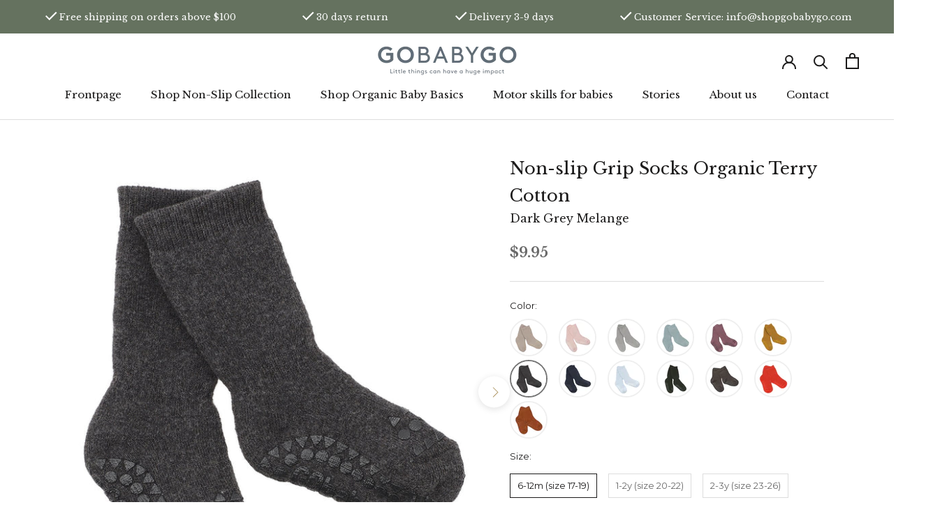

--- FILE ---
content_type: text/html; charset=utf-8
request_url: https://shopgobabygo.com/products/non-slip-socks-dark-grey-melange
body_size: 54445
content:
<!doctype html>

<html class="no-js" lang="en">
  <head>





    <script async src="//shopgobabygo.com/cdn/shop/t/8/assets/geolizr-lib.js?v=183245347570741283631700661469" type="text/javascript"></script>

<script>
    if(typeof Geolizr === "undefined") {
        var Geolizr = {};
        Geolizr.currencyDynamicCountry = false;
        Geolizr.version = 20200327;
        Geolizr.waitforMoneyFormat = true;
    }

    // save geolizr-lib.js url to the sessionStorage
    sessionStorage.setItem('geolizr_lib_url', "//shopgobabygo.com/cdn/shop/t/8/assets/geolizr-lib.js?v=183245347570741283631700661469");
    if(typeof Geolizr.events === "undefined") Geolizr.events = {};
    if(typeof Geolizr.geolizrEvents === "undefined") Geolizr.geolizrEvents = [];

    Geolizr.config = function(config) {
        Geolizr.currency_widget_enabled = config.currency_widget_enabled === "true" || false;
        Geolizr.shopCurrency = 'USD';
        Geolizr.shopifyFormatMoneySet = false;
        Geolizr.observeElements = [];
    };

    
    
    
    
    Geolizr.moneyFormats = {};
    
    

    Geolizr.shopifyCurrencyList = [];
    Geolizr.shopifyCurrency = {};
    Geolizr.shopifyCurrencyListIndex = {};
    let setShopifyCurrencyToGeolizr = function() {
        let GeolizrEachCurrency = {};
        
        GeolizrEachCurrency = {
            "iso_code": "CAD",
            "name": "Canadian Dollar",
            "symbol": "$",
            "shop_currency": false
        };
        if(GeolizrEachCurrency.shop_currency) {
            Geolizr.shopifyCurrency = GeolizrEachCurrency;
        }
        Geolizr.shopifyCurrencyList.push(GeolizrEachCurrency);
        Geolizr.shopifyCurrencyListIndex[GeolizrEachCurrency.iso_code] = Geolizr.shopifyCurrencyList.indexOf(GeolizrEachCurrency);
        
        GeolizrEachCurrency = {
            "iso_code": "USD",
            "name": "United States Dollar",
            "symbol": "$",
            "shop_currency": true
        };
        if(GeolizrEachCurrency.shop_currency) {
            Geolizr.shopifyCurrency = GeolizrEachCurrency;
        }
        Geolizr.shopifyCurrencyList.push(GeolizrEachCurrency);
        Geolizr.shopifyCurrencyListIndex[GeolizrEachCurrency.iso_code] = Geolizr.shopifyCurrencyList.indexOf(GeolizrEachCurrency);
        
    }

    setShopifyCurrencyToGeolizr();
    /* Geolizr Provider Setter */
    Geolizr.presetService = false;
    Geolizr.activateIpInfo = function(accessKey) { Geolizr.presetService = { name: 'ipInfo', accessKey: accessKey }; };
    Geolizr.activateLovelyAppProvider = function() { Geolizr.presetService = { name: 'lovelyAppProvider' }; };
    Geolizr.activateIpApiCo = function(accessKey) { Geolizr.presetService = { name: 'ipApiCo', accessKey: accessKey }; };
    Geolizr.activateDbIpProvider = function(accessKey) { Geolizr.presetService = { name: 'dbIpProvider', accessKey: accessKey }; };
    Geolizr.activateIpStackProvider = function(accessKey) { Geolizr.presetService = { name: 'ipStackProvider', accessKey: accessKey }; };
    Geolizr.activateGeolizrIPApiProvider = function(accessKey) { Geolizr.presetService = { name: 'geolizrIpApiProvider', accessKey: accessKey }; };

    

    /* Service Aliase */
    Geolizr.activateFreegeoip = Geolizr.activateIpStackProvider;
    Geolizr.requestLocaleRootUrl = "\/";
    Geolizr.addSystemEventListener = function(name, callback) {
        if (typeof Geolizr.realInit !== 'undefined') {
            Geolizr.realInit(function($) {
                callback({jquery: $});
            })
        } else {
            Geolizr.geolizrEvents.push(new CustomEvent(name));
            document.addEventListener(name, callback);
        }
    };

    Geolizr.addEventListener = function(name, callback, priority) {
        if(typeof priority == "undefined") priority = 100;
        if(typeof Geolizr.realAddEventListener === "undefined") {
            if (!Geolizr.events[name]) Geolizr.events[name] = [];
            Geolizr.events[name].push({callback: callback, priority: priority});
        } else {
            Geolizr.realAddEventListener(name, callback, priority);
        }
    };

    Geolizr.getGeoData = function(callback) {
        if(typeof Geolizr.realGetGeoData === "undefined") {
            Geolizr.addEventListener('geolizr.init', function() {
                Geolizr.getGeoData(callback);
            }, 200)
        } else {
            Geolizr.realGetGeoData(callback);
        }
    };

    Geolizr.init = function(callback, priority) {
        if(typeof Geolizr.realInit === "undefined")
            Geolizr.addEventListener("geolizr.init", callback, priority);
        else
            Geolizr.realInit(callback, priority);
    };


    Geolizr.notification_widget_enabled = false;
    Geolizr.popup_widget_enabled = false;
    Geolizr.api_widget_enabled = false;
    Geolizr.currency_widget_enabled = false;
    Geolizr.redirect_widget_enabled = false;

    Geolizr.enables = {
        'notification_widget_enabled': Geolizr.notification_widget_enabled,
        'popup_widget_enabled': Geolizr.popup_widget_enabled,
        'api_widget_enabled': Geolizr.api_widget_enabled,
        'currency_widget_enabled': Geolizr.currency_widget_enabled,
        'redirect_widget_enabled': Geolizr.redirect_widget_enabled
    };

    if(Geolizr.popup_widget_enabled || Geolizr.notification_widget_enabled || Geolizr.currency_widget_enabled) {
        
        Geolizr.geolizrCssFile = "//shopgobabygo.com/cdn/shop/t/8/assets/geolizr-lib.css?v=59017386019965299001700661470";
        
    }

</script>
<style>
    .geolizr-currency-switch-wrapper { visibility: hidden; }
    #geolizr-notification{position:fixed!important;top:0!important;left:0!important;margin:0!important;padding:0!important;width:100%!important;height:auto!important;min-height:0!important;max-height:none!important;z-index:10000000!important}
    #geolizr-notification>#geolizr-notification-message-wrapper{text-align:center!important;width:100%!important;padding:10px;-webkit-box-shadow:10px 10px 5px 0 rgba(143,143,143,.35);-moz-box-shadow:10px 10px 5px 0 rgba(143,143,143,.35);box-shadow:10px 10px 5px 0 rgba(143,143,143,.35)}
    #geolizr-dismiss-notification{box-sizing:content-box;padding:5px!important;margin:0!important;position:absolute!important;right:8px!important;text-decoration:none!important;font-family:Arial,serif ! important;top:8px!important;height:15px!important;border-radius:15px;width:15px!important;line-height:16px;font-size:20px;font-weight:700;cursor:pointer;display:inline-block}
    .geolizr-popup-background{position:fixed;top:0;left:0;right:0;bottom:0;height:100%;width:100%;z-index:10000005!important}
    .geolizr-popup{position:fixed!important;width:560px!important;height:400px!important;z-index:10000010!important;border:1px solid grey}
    .geolizr-popup.gp-center{top:50%!important;left:50%!important;margin-top:-200px!important;margin-left:-280px!important}
    .geolizr-popup.gp-mobile{width:84%!important;height:84%!important;top:0!important;left:0!important;margin:8%}
    #geolizr-popup-content-iframe{width:100%!important;height:100%!important;border:0}
    .slideInDown { -webkit-animation-name: slideInDown; animation-name: slideInDown; -webkit-animation-duration: 1s; animation-duration: 1s; -webkit-animation-fill-mode: both; animation-fill-mode: both; }
    @-webkit-keyframes slideInDown { 0% { -webkit-transform: translateY(-100%); transform: translateY(-100%); visibility: visible;} 100% {-webkit-transform: translateY(0); transform: translateY(0); } }
    @keyframes slideInDown { 0% {-webkit-transform: translateY(-100%); transform: translateY(-100%);visibility: visible; } 100% { -webkit-transform: translateY(0); transform: translateY(0); } }
    .geolizr-currency-switch-wrapper.geolizr-absolute-auto{z-index:10000000;position:fixed}
    .geolizr-currency-switch-wrapper{z-index:10000000!important;height:20px;width:85px;position:relative}
    .geolizr-currency-switcher{padding:1px 10px;margin:0;width:85px;height:30px;border-radius:4px;box-sizing: border-box;}
    .geolizr-currency-links{overflow:scroll;overflow-x:hidden;border-radius:4px;padding:5px 10px;margin:0;list-style:none;line-height:1.42857143;background-color:#fff;width:82px;max-height:200px;display:none}
    .geolizr-currency-switch-wrapper .geolizr-currency-links-up{bottom:30px;position:absolute}
    .geolizr-currency-switch-wrapper .geolizr-currency-links-down{top:30px;position:absolute}
    li.geolizr-currency-list-li{float:none!important;margin:0!important;padding:0 0 0 10px}
    .geolizr-currency-list-link{white-space:nowrap}
    .geolizr-currency-link i,.geolizr-currency-list-link i{width:16px!important;height:11px}
    [class^="famfamfam-flag"]{display:inline-block;width:16px;height:11px;line-height:11px}
    .no-scroll .geolizr-currency-links { overflow: hidden; width: 60px; left: 23px; text-align: left;}
    .geolizr-currency-switcher-value{width:42px;min-width:42px;max-width:42px;display:inline-block;text-align:left}
    .geolizr-currency-switcher-arrow-down,.geolizr-currency-switcher-arrow-up{content:"s";position:absolute;right:5px;top:5px;width:14px;height:14px;margin:0}
    .geolizr-currency-switcher-arrow-down,.geolizr-currency-switcher-arrow-up{ transition: transform .2s ease-in-out;content: ""; background-image: url("data:image/svg+xml;charset=UTF-8,%3csvg xmlns='http://www.w3.org/2000/svg' viewBox='0 0 14.0 14.0' height='14.0px' width='14.0px' style='position: absolute;'%3e%3cpath d='M1 4.5 L7.0 10.5 L13.0 4.5' fill='transparent' stroke='%23000' stroke-width='1px'%3e%3c/path%3e%3c/svg%3e"); }
    .open .geolizr-currency-switcher-arrow-down,.geolizr-currency-switcher-arrow-up{transform:rotate(180deg)}
    .open .geolizr-currency-switcher-arrow-up{transform:rotate(0deg)}
    .geolizr-selectable-currency{width:42px;min-width:42px;max-width:42px;display:inline-block;text-align:left}
    .geolizr-shop-currency{width:42px;min-width:42px;max-width:42px;display:inline-block}
    .geolizr-currency-link li{padding:0;margin:0}
    #geolizr-notification-spanner{width:100%!important;line-height:4px!important;height:4px!important;min-height:4px!important;max-height:4px!important}
    body.geolizr-popup-open { overflow: hidden; }
</style>



    <meta charset="utf-8"> 
    <meta http-equiv="X-UA-Compatible" content="IE=edge,chrome=1">
    <meta name="viewport" content="width=device-width, initial-scale=1.0, height=device-height, minimum-scale=1.0, maximum-scale=1.0">
    <meta name="theme-color" content="">

    <title>
      Non-slip Grip Socks Organic Terry Cotton - Dark Grey Melange
    </title><meta name="description" content="GoBabyGo Non-Slip Grip Socks in Organic Terry Cotton are designed for babies and toddlers who love to crawl, walk, and run without slipping. These grip socks feature rubber pads under the feet and on top of the toes, helping to prevent slipping on smooth surfaces. The socks keep your child&#39;s feet warm and secure, makin"><link rel="canonical" href="https://shopgobabygo.com/products/non-slip-socks-dark-grey-melange">

    



<link rel="shortcut icon" href="//shopgobabygo.com/cdn/shop/files/Dansk_Design_5199fe06-938f-4649-badd-b4688d5ee8c2_96x.png?v=1680602376" type="image/png"><!-- Google Tag Manager -->
    <script>(function(w,d,s,l,i){w[l]=w[l]||[];w[l].push({'gtm.start':
      new Date().getTime(),event:'gtm.js'});var f=d.getElementsByTagName(s)[0],
      j=d.createElement(s),dl=l!='dataLayer'?'&l='+l:'';j.async=true;j.src=
      'https://www.googletagmanager.com/gtm.js?id='+i+dl;f.parentNode.insertBefore(j,f);
      })(window,document,'script','dataLayer','GTM-NSJX9QR');</script>  
    <!— Global site tag (etag.js) - ecomtrack.io analytics —>
    
    <script async src="https://api.ecomtrack.io/v1/tag/script?id=a6135f7f"></script>
    
    <script>
      window.dataLayer = window.dataLayer || [];
      function ecomtag(){dataLayer.push(arguments);}
      ecomtag('js', new Date());
      ecomtag('config', 'a6135f7f');
    </script>
    
    <!-- Global site tag (gtag.js) - Google Ads: 973792108 -->
    <script async src="https://www.googletagmanager.com/gtag/js?id=AW-973792108"></script>
    
    <script>
      window.dataLayer = window.dataLayer || [];
      function gtag(){dataLayer.push(arguments);}
      gtag('js', new Date());
      gtag('config', 'AW-973792108');
    </script>

    <meta property="og:type" content="product">
  <meta property="og:title" content="Non-slip Grip Socks Organic Terry Cotton - Dark Grey Melange"><meta property="og:image" content="http://shopgobabygo.com/cdn/shop/products/GoBabyGo_Socks_DarkGreyMelange_39ac9fac-a4f6-4d28-bf52-c3e57148a5de.jpg?v=1680604471">
    <meta property="og:image:secure_url" content="https://shopgobabygo.com/cdn/shop/products/GoBabyGo_Socks_DarkGreyMelange_39ac9fac-a4f6-4d28-bf52-c3e57148a5de.jpg?v=1680604471">
    <meta property="og:image:width" content="1080">
    <meta property="og:image:height" content="1080"><meta property="product:price:amount" content="9.95">
  <meta property="product:price:currency" content="USD"><meta property="og:description" content="GoBabyGo Non-Slip Grip Socks in Organic Terry Cotton are designed for babies and toddlers who love to crawl, walk, and run without slipping. These grip socks feature rubber pads under the feet and on top of the toes, helping to prevent slipping on smooth surfaces. The socks keep your child&#39;s feet warm and secure, makin"><meta property="og:url" content="https://shopgobabygo.com/products/non-slip-socks-dark-grey-melange">
<meta property="og:site_name" content="GoBabyGo"><meta name="twitter:card" content="summary"><meta name="twitter:title" content="Non-slip Grip Socks Organic Terry Cotton - Dark Grey Melange">
  <meta name="twitter:description" content="GoBabyGo Non-Slip Grip Socks in Organic Terry Cotton are designed for babies and toddlers who love to crawl, walk, and run without slipping. These grip socks feature rubber pads under the feet and on top of the toes, helping to prevent slipping on smooth surfaces. The socks keep your child&#39;s feet warm and secure, making them perfect as indoor shoes for daycare and providing a safer alternative to hard-soled shoes. Hard-soled indoor shoes can inhibit the natural development of tiny feet, which is why we recommend our non-slip grip socks. They allow curious little feet to develop properly while ensuring safety and comfort. Benefits: Non-slip dots under the feet and on top of the toes provide stability on slippery surfaces Strengthens the child&#39;s motor skills, balance, and confidence Made of organic, thick, and breathable cotton Has an extra-long shaft and">
  <meta name="twitter:image" content="https://shopgobabygo.com/cdn/shop/products/GoBabyGo_Socks_DarkGreyMelange_39ac9fac-a4f6-4d28-bf52-c3e57148a5de_600x600_crop_center.jpg?v=1680604471"><script type="text/javascript">const observer = new MutationObserver(e => { e.forEach(({ addedNodes: e }) => { e.forEach(e => { 1 === e.nodeType && "SCRIPT" === e.tagName && (e.innerHTML.includes("asyncLoad") && (e.innerHTML = e.innerHTML.replace("if(window.attachEvent)", "document.addEventListener('asyncLazyLoad',function(event){asyncLoad();});if(window.attachEvent)").replaceAll(", asyncLoad", ", function(){}")), e.innerHTML.includes("PreviewBarInjector") && (e.innerHTML = e.innerHTML.replace("DOMContentLoaded", "asyncLazyLoad")), (e.className == 'analytics') && (e.type = 'text/lazyload'),(e.src.includes("assets/storefront/features")||e.src.includes("assets/shopify_pay")||e.src.includes("connect.facebook.net"))&&(e.setAttribute("data-src", e.src), e.removeAttribute("src")))})})});observer.observe(document.documentElement,{childList:!0,subtree:!0})</script>
<script src="https://cdn.shopify.com/s/files/1/0574/0809/4268/t/1/assets/eventhandler.js"></script>
<script src="//cdn.shopify.com/s/files/1/0644/2975/2553/t/2/assets/globo_cart.js" type="text/javascript"></script>

    <style>
  @font-face {
  font-family: "Libre Baskerville";
  font-weight: 400;
  font-style: normal;
  font-display: fallback;
  src: url("//shopgobabygo.com/cdn/fonts/libre_baskerville/librebaskerville_n4.2ec9ee517e3ce28d5f1e6c6e75efd8a97e59c189.woff2") format("woff2"),
       url("//shopgobabygo.com/cdn/fonts/libre_baskerville/librebaskerville_n4.323789551b85098885c8eccedfb1bd8f25f56007.woff") format("woff");
}

  @font-face {
  font-family: Montserrat;
  font-weight: 400;
  font-style: normal;
  font-display: fallback;
  src: url("//shopgobabygo.com/cdn/fonts/montserrat/montserrat_n4.81949fa0ac9fd2021e16436151e8eaa539321637.woff2") format("woff2"),
       url("//shopgobabygo.com/cdn/fonts/montserrat/montserrat_n4.a6c632ca7b62da89c3594789ba828388aac693fe.woff") format("woff");
}


  @font-face {
  font-family: Montserrat;
  font-weight: 700;
  font-style: normal;
  font-display: fallback;
  src: url("//shopgobabygo.com/cdn/fonts/montserrat/montserrat_n7.3c434e22befd5c18a6b4afadb1e3d77c128c7939.woff2") format("woff2"),
       url("//shopgobabygo.com/cdn/fonts/montserrat/montserrat_n7.5d9fa6e2cae713c8fb539a9876489d86207fe957.woff") format("woff");
}

  @font-face {
  font-family: Montserrat;
  font-weight: 400;
  font-style: italic;
  font-display: fallback;
  src: url("//shopgobabygo.com/cdn/fonts/montserrat/montserrat_i4.5a4ea298b4789e064f62a29aafc18d41f09ae59b.woff2") format("woff2"),
       url("//shopgobabygo.com/cdn/fonts/montserrat/montserrat_i4.072b5869c5e0ed5b9d2021e4c2af132e16681ad2.woff") format("woff");
}

  @font-face {
  font-family: Montserrat;
  font-weight: 700;
  font-style: italic;
  font-display: fallback;
  src: url("//shopgobabygo.com/cdn/fonts/montserrat/montserrat_i7.a0d4a463df4f146567d871890ffb3c80408e7732.woff2") format("woff2"),
       url("//shopgobabygo.com/cdn/fonts/montserrat/montserrat_i7.f6ec9f2a0681acc6f8152c40921d2a4d2e1a2c78.woff") format("woff");
}


  :root {
    --heading-font-family : "Libre Baskerville", serif;
    --heading-font-weight : 400;
    --heading-font-style  : normal;

    --text-font-family : Montserrat, sans-serif;
    --text-font-weight : 400;
    --text-font-style  : normal;

    --base-text-font-size   : 13px;
    --default-text-font-size: 14px;--background          : #ffffff;
    --background-rgb      : 255, 255, 255;
    --light-background    : #ffffff;
    --light-background-rgb: 255, 255, 255;
    --heading-color       : #1c1b1b;
    --text-color          : #1c1b1b;
    --text-color-rgb      : 28, 27, 27;
    --text-color-light    : #6a6a6a;
    --text-color-light-rgb: 106, 106, 106;
    --link-color          : #6a6a6a;
    --link-color-rgb      : 106, 106, 106;
    --border-color        : #dddddd;
    --border-color-rgb    : 221, 221, 221;

    --button-background    : #a68b52;
    --button-background-rgb: 166, 139, 82;
    --button-text-color    : #ffffff;

    --header-background       : #ffffff;
    --header-heading-color    : #1c1b1b;
    --header-light-text-color : #6a6a6a;
    --header-border-color     : #dddddd;

    --footer-background    : #ffffff;
    --footer-text-color    : #6a6a6a;
    --footer-heading-color : #1c1b1b;
    --footer-border-color  : #e9e9e9;

    --navigation-background      : #65725f;
    --navigation-background-rgb  : 101, 114, 95;
    --navigation-text-color      : #ffffff;
    --navigation-text-color-light: rgba(255, 255, 255, 0.5);
    --navigation-border-color    : rgba(255, 255, 255, 0.25);

    --newsletter-popup-background     : #1c1b1b;
    --newsletter-popup-text-color     : #ffffff;
    --newsletter-popup-text-color-rgb : 255, 255, 255;

    --secondary-elements-background       : #65725f;
    --secondary-elements-background-rgb   : 101, 114, 95;
    --secondary-elements-text-color       : #ffffff;
    --secondary-elements-text-color-light : rgba(255, 255, 255, 0.5);
    --secondary-elements-border-color     : rgba(255, 255, 255, 0.25);

    --product-sale-price-color    : #f94c43;
    --product-sale-price-color-rgb: 249, 76, 67;
    --product-star-rating: #f6a429;

    /* Shopify related variables */
    --payment-terms-background-color: #ffffff;

    /* Products */

    --horizontal-spacing-four-products-per-row: 20px;
        --horizontal-spacing-two-products-per-row : 20px;

    --vertical-spacing-four-products-per-row: 40px;
        --vertical-spacing-two-products-per-row : 50px;

    /* Animation */
    --drawer-transition-timing: cubic-bezier(0.645, 0.045, 0.355, 1);
    --header-base-height: 80px; /* We set a default for browsers that do not support CSS variables */

    /* Cursors */
    --cursor-zoom-in-svg    : url(//shopgobabygo.com/cdn/shop/t/8/assets/cursor-zoom-in.svg?v=170532930330058140181695413362);
    --cursor-zoom-in-2x-svg : url(//shopgobabygo.com/cdn/shop/t/8/assets/cursor-zoom-in-2x.svg?v=56685658183649387561695413362);
  }
</style>

<script>
  // IE11 does not have support for CSS variables, so we have to polyfill them
  if (!(((window || {}).CSS || {}).supports && window.CSS.supports('(--a: 0)'))) {
    const script = document.createElement('script');
    script.type = 'text/javascript';
    script.src = 'https://cdn.jsdelivr.net/npm/css-vars-ponyfill@2';
    script.onload = function() {
      cssVars({});
    };

    document.getElementsByTagName('head')[0].appendChild(script);
  }
</script>

    <script>window.performance && window.performance.mark && window.performance.mark('shopify.content_for_header.start');</script><meta name="google-site-verification" content="Hfwird5a6337_QaSiscJGRMMZCzXwyRobo1-4yH5iXo">
<meta id="shopify-digital-wallet" name="shopify-digital-wallet" content="/70303383869/digital_wallets/dialog">
<meta name="shopify-checkout-api-token" content="d7713714c5caae8d5bf6613ceea70bc4">
<meta id="in-context-paypal-metadata" data-shop-id="70303383869" data-venmo-supported="false" data-environment="production" data-locale="en_US" data-paypal-v4="true" data-currency="USD">
<link rel="alternate" type="application/json+oembed" href="https://shopgobabygo.com/products/non-slip-socks-dark-grey-melange.oembed">
<script async="async" src="/checkouts/internal/preloads.js?locale=en-US"></script>
<script id="apple-pay-shop-capabilities" type="application/json">{"shopId":70303383869,"countryCode":"CA","currencyCode":"USD","merchantCapabilities":["supports3DS"],"merchantId":"gid:\/\/shopify\/Shop\/70303383869","merchantName":"GoBabyGo","requiredBillingContactFields":["postalAddress","email","phone"],"requiredShippingContactFields":["postalAddress","email","phone"],"shippingType":"shipping","supportedNetworks":["visa","masterCard","amex","discover","jcb"],"total":{"type":"pending","label":"GoBabyGo","amount":"1.00"},"shopifyPaymentsEnabled":true,"supportsSubscriptions":true}</script>
<script id="shopify-features" type="application/json">{"accessToken":"d7713714c5caae8d5bf6613ceea70bc4","betas":["rich-media-storefront-analytics"],"domain":"shopgobabygo.com","predictiveSearch":true,"shopId":70303383869,"locale":"en"}</script>
<script>var Shopify = Shopify || {};
Shopify.shop = "go-baby-go-8846.myshopify.com";
Shopify.locale = "en";
Shopify.currency = {"active":"USD","rate":"1.0"};
Shopify.country = "US";
Shopify.theme = {"name":"Fahad - Vitalmedia_opt_v1","id":160887472445,"schema_name":"Prestige","schema_version":"6.0.0","theme_store_id":null,"role":"main"};
Shopify.theme.handle = "null";
Shopify.theme.style = {"id":null,"handle":null};
Shopify.cdnHost = "shopgobabygo.com/cdn";
Shopify.routes = Shopify.routes || {};
Shopify.routes.root = "/";</script>
<script type="module">!function(o){(o.Shopify=o.Shopify||{}).modules=!0}(window);</script>
<script>!function(o){function n(){var o=[];function n(){o.push(Array.prototype.slice.apply(arguments))}return n.q=o,n}var t=o.Shopify=o.Shopify||{};t.loadFeatures=n(),t.autoloadFeatures=n()}(window);</script>
<script id="shop-js-analytics" type="application/json">{"pageType":"product"}</script>
<script defer="defer" async type="module" src="//shopgobabygo.com/cdn/shopifycloud/shop-js/modules/v2/client.init-shop-cart-sync_BN7fPSNr.en.esm.js"></script>
<script defer="defer" async type="module" src="//shopgobabygo.com/cdn/shopifycloud/shop-js/modules/v2/chunk.common_Cbph3Kss.esm.js"></script>
<script defer="defer" async type="module" src="//shopgobabygo.com/cdn/shopifycloud/shop-js/modules/v2/chunk.modal_DKumMAJ1.esm.js"></script>
<script type="module">
  await import("//shopgobabygo.com/cdn/shopifycloud/shop-js/modules/v2/client.init-shop-cart-sync_BN7fPSNr.en.esm.js");
await import("//shopgobabygo.com/cdn/shopifycloud/shop-js/modules/v2/chunk.common_Cbph3Kss.esm.js");
await import("//shopgobabygo.com/cdn/shopifycloud/shop-js/modules/v2/chunk.modal_DKumMAJ1.esm.js");

  window.Shopify.SignInWithShop?.initShopCartSync?.({"fedCMEnabled":true,"windoidEnabled":true});

</script>
<script>(function() {
  var isLoaded = false;
  function asyncLoad() {
    if (isLoaded) return;
    isLoaded = true;
    var urls = ["https:\/\/cdn1.profitmetrics.io\/EACFC851E134F7BC\/shopify-bundle.js?shop=go-baby-go-8846.myshopify.com"];
    for (var i = 0; i < urls.length; i++) {
      var s = document.createElement('script');
      s.type = 'text/javascript';
      s.async = true;
      s.src = urls[i];
      var x = document.getElementsByTagName('script')[0];
      x.parentNode.insertBefore(s, x);
    }
  };
  if(window.attachEvent) {
    window.attachEvent('onload', asyncLoad);
  } else {
    window.addEventListener('load', asyncLoad, false);
  }
})();</script>
<script id="__st">var __st={"a":70303383869,"offset":-18000,"reqid":"e911d656-9ae5-43de-892a-6eaff227a4c4-1769772877","pageurl":"shopgobabygo.com\/products\/non-slip-socks-dark-grey-melange","u":"ce0bc4d6ec53","p":"product","rtyp":"product","rid":8216259428669};</script>
<script>window.ShopifyPaypalV4VisibilityTracking = true;</script>
<script id="captcha-bootstrap">!function(){'use strict';const t='contact',e='account',n='new_comment',o=[[t,t],['blogs',n],['comments',n],[t,'customer']],c=[[e,'customer_login'],[e,'guest_login'],[e,'recover_customer_password'],[e,'create_customer']],r=t=>t.map((([t,e])=>`form[action*='/${t}']:not([data-nocaptcha='true']) input[name='form_type'][value='${e}']`)).join(','),a=t=>()=>t?[...document.querySelectorAll(t)].map((t=>t.form)):[];function s(){const t=[...o],e=r(t);return a(e)}const i='password',u='form_key',d=['recaptcha-v3-token','g-recaptcha-response','h-captcha-response',i],f=()=>{try{return window.sessionStorage}catch{return}},m='__shopify_v',_=t=>t.elements[u];function p(t,e,n=!1){try{const o=window.sessionStorage,c=JSON.parse(o.getItem(e)),{data:r}=function(t){const{data:e,action:n}=t;return t[m]||n?{data:e,action:n}:{data:t,action:n}}(c);for(const[e,n]of Object.entries(r))t.elements[e]&&(t.elements[e].value=n);n&&o.removeItem(e)}catch(o){console.error('form repopulation failed',{error:o})}}const l='form_type',E='cptcha';function T(t){t.dataset[E]=!0}const w=window,h=w.document,L='Shopify',v='ce_forms',y='captcha';let A=!1;((t,e)=>{const n=(g='f06e6c50-85a8-45c8-87d0-21a2b65856fe',I='https://cdn.shopify.com/shopifycloud/storefront-forms-hcaptcha/ce_storefront_forms_captcha_hcaptcha.v1.5.2.iife.js',D={infoText:'Protected by hCaptcha',privacyText:'Privacy',termsText:'Terms'},(t,e,n)=>{const o=w[L][v],c=o.bindForm;if(c)return c(t,g,e,D).then(n);var r;o.q.push([[t,g,e,D],n]),r=I,A||(h.body.append(Object.assign(h.createElement('script'),{id:'captcha-provider',async:!0,src:r})),A=!0)});var g,I,D;w[L]=w[L]||{},w[L][v]=w[L][v]||{},w[L][v].q=[],w[L][y]=w[L][y]||{},w[L][y].protect=function(t,e){n(t,void 0,e),T(t)},Object.freeze(w[L][y]),function(t,e,n,w,h,L){const[v,y,A,g]=function(t,e,n){const i=e?o:[],u=t?c:[],d=[...i,...u],f=r(d),m=r(i),_=r(d.filter((([t,e])=>n.includes(e))));return[a(f),a(m),a(_),s()]}(w,h,L),I=t=>{const e=t.target;return e instanceof HTMLFormElement?e:e&&e.form},D=t=>v().includes(t);t.addEventListener('submit',(t=>{const e=I(t);if(!e)return;const n=D(e)&&!e.dataset.hcaptchaBound&&!e.dataset.recaptchaBound,o=_(e),c=g().includes(e)&&(!o||!o.value);(n||c)&&t.preventDefault(),c&&!n&&(function(t){try{if(!f())return;!function(t){const e=f();if(!e)return;const n=_(t);if(!n)return;const o=n.value;o&&e.removeItem(o)}(t);const e=Array.from(Array(32),(()=>Math.random().toString(36)[2])).join('');!function(t,e){_(t)||t.append(Object.assign(document.createElement('input'),{type:'hidden',name:u})),t.elements[u].value=e}(t,e),function(t,e){const n=f();if(!n)return;const o=[...t.querySelectorAll(`input[type='${i}']`)].map((({name:t})=>t)),c=[...d,...o],r={};for(const[a,s]of new FormData(t).entries())c.includes(a)||(r[a]=s);n.setItem(e,JSON.stringify({[m]:1,action:t.action,data:r}))}(t,e)}catch(e){console.error('failed to persist form',e)}}(e),e.submit())}));const S=(t,e)=>{t&&!t.dataset[E]&&(n(t,e.some((e=>e===t))),T(t))};for(const o of['focusin','change'])t.addEventListener(o,(t=>{const e=I(t);D(e)&&S(e,y())}));const B=e.get('form_key'),M=e.get(l),P=B&&M;t.addEventListener('DOMContentLoaded',(()=>{const t=y();if(P)for(const e of t)e.elements[l].value===M&&p(e,B);[...new Set([...A(),...v().filter((t=>'true'===t.dataset.shopifyCaptcha))])].forEach((e=>S(e,t)))}))}(h,new URLSearchParams(w.location.search),n,t,e,['guest_login'])})(!0,!0)}();</script>
<script integrity="sha256-4kQ18oKyAcykRKYeNunJcIwy7WH5gtpwJnB7kiuLZ1E=" data-source-attribution="shopify.loadfeatures" defer="defer" src="//shopgobabygo.com/cdn/shopifycloud/storefront/assets/storefront/load_feature-a0a9edcb.js" crossorigin="anonymous"></script>
<script data-source-attribution="shopify.dynamic_checkout.dynamic.init">var Shopify=Shopify||{};Shopify.PaymentButton=Shopify.PaymentButton||{isStorefrontPortableWallets:!0,init:function(){window.Shopify.PaymentButton.init=function(){};var t=document.createElement("script");t.src="https://shopgobabygo.com/cdn/shopifycloud/portable-wallets/latest/portable-wallets.en.js",t.type="module",document.head.appendChild(t)}};
</script>
<script data-source-attribution="shopify.dynamic_checkout.buyer_consent">
  function portableWalletsHideBuyerConsent(e){var t=document.getElementById("shopify-buyer-consent"),n=document.getElementById("shopify-subscription-policy-button");t&&n&&(t.classList.add("hidden"),t.setAttribute("aria-hidden","true"),n.removeEventListener("click",e))}function portableWalletsShowBuyerConsent(e){var t=document.getElementById("shopify-buyer-consent"),n=document.getElementById("shopify-subscription-policy-button");t&&n&&(t.classList.remove("hidden"),t.removeAttribute("aria-hidden"),n.addEventListener("click",e))}window.Shopify?.PaymentButton&&(window.Shopify.PaymentButton.hideBuyerConsent=portableWalletsHideBuyerConsent,window.Shopify.PaymentButton.showBuyerConsent=portableWalletsShowBuyerConsent);
</script>
<script data-source-attribution="shopify.dynamic_checkout.cart.bootstrap">document.addEventListener("DOMContentLoaded",(function(){function t(){return document.querySelector("shopify-accelerated-checkout-cart, shopify-accelerated-checkout")}if(t())Shopify.PaymentButton.init();else{new MutationObserver((function(e,n){t()&&(Shopify.PaymentButton.init(),n.disconnect())})).observe(document.body,{childList:!0,subtree:!0})}}));
</script>
<link id="shopify-accelerated-checkout-styles" rel="stylesheet" media="screen" href="https://shopgobabygo.com/cdn/shopifycloud/portable-wallets/latest/accelerated-checkout-backwards-compat.css" crossorigin="anonymous">
<style id="shopify-accelerated-checkout-cart">
        #shopify-buyer-consent {
  margin-top: 1em;
  display: inline-block;
  width: 100%;
}

#shopify-buyer-consent.hidden {
  display: none;
}

#shopify-subscription-policy-button {
  background: none;
  border: none;
  padding: 0;
  text-decoration: underline;
  font-size: inherit;
  cursor: pointer;
}

#shopify-subscription-policy-button::before {
  box-shadow: none;
}

      </style>

<script>window.performance && window.performance.mark && window.performance.mark('shopify.content_for_header.end');</script>

    <link rel="stylesheet" href="//shopgobabygo.com/cdn/shop/t/8/assets/theme.css?v=105167913345109118001701772123">
    <link rel="stylesheet" href="//shopgobabygo.com/cdn/shop/t/8/assets/style.css?v=159757430886083978181740753753">
    <link rel="stylesheet" href="https://use.fontawesome.com/releases/v5.1.0/css/all.css">
    <link rel="stylesheet" href="https://maxcdn.bootstrapcdn.com/font-awesome/4.7.0/css/font-awesome.min.css">
    <link rel="stylesheet" href="https://cdnjs.cloudflare.com/ajax/libs/slick-carousel/1.9.0/slick.min.css">
    <link rel="stylesheet" href="https://cdnjs.cloudflare.com/ajax/libs/slick-carousel/1.9.0/slick-theme.min.css">

    <script>// This allows to expose several variables to the global scope, to be used in scripts
      window.theme = {
        pageType: "product",
        moneyFormat: "${{amount}}",
        moneyWithCurrencyFormat: "${{amount}} USD",
        currencyCodeEnabled: false,
        productImageSize: "natural",
        searchMode: "product,article",
        showPageTransition: false,
        showElementStaggering: false,
        showImageZooming: true
      };

      window.routes = {
        rootUrl: "\/",
        rootUrlWithoutSlash: '',
        cartUrl: "\/cart",
        cartAddUrl: "\/cart\/add",
        cartChangeUrl: "\/cart\/change",
        searchUrl: "\/search",
        productRecommendationsUrl: "\/recommendations\/products"
      };

      window.languages = {
        cartAddNote: "Add Order Note",
        cartEditNote: "Edit Order Note",
        productImageLoadingError: "This image could not be loaded. Please try to reload the page.",
        productFormAddToCart: "Add to cart",
        productFormUnavailable: "Unavailable",
        productFormSoldOut: "Sold Out",
        shippingEstimatorOneResult: "1 option available:",
        shippingEstimatorMoreResults: "{{count}} options available:",
        shippingEstimatorNoResults: "No shipping could be found"
      };

      window.lazySizesConfig = {
        loadHidden: false,
        hFac: 0.5,
        expFactor: 2,
        ricTimeout: 150,
        lazyClass: 'Image--lazyLoad',
        loadingClass: 'Image--lazyLoading',
        loadedClass: 'Image--lazyLoaded'
      };
      // Tax Multiplier
      
        window.taxMultiplier = 1;
      

      document.documentElement.className = document.documentElement.className.replace('no-js', 'js');
      document.documentElement.style.setProperty('--window-height', window.innerHeight + 'px');

      // We do a quick detection of some features (we could use Modernizr but for so little...)
      (function() {
        document.documentElement.className += ((window.CSS && window.CSS.supports('(position: sticky) or (position: -webkit-sticky)')) ? ' supports-sticky' : ' no-supports-sticky');
        document.documentElement.className += (window.matchMedia('(-moz-touch-enabled: 1), (hover: none)')).matches ? ' no-supports-hover' : ' supports-hover';
      }());

      window.mobileCheck = function() {
        var check = false;
        (function(a){if(/(android|bb\d+|meego).+mobile|avantgo|bada\/|blackberry|blazer|compal|elaine|fennec|hiptop|iemobile|ip(hone|od)|iris|kindle|lge |maemo|midp|mmp|mobile.+firefox|netfront|opera m(ob|in)i|palm( os)?|phone|p(ixi|re)\/|plucker|pocket|psp|series(4|6)0|symbian|treo|up\.(browser|link)|vodafone|wap|windows ce|xda|xiino/i.test(a)||/1207|6310|6590|3gso|4thp|50[1-6]i|770s|802s|a wa|abac|ac(er|oo|s\-)|ai(ko|rn)|al(av|ca|co)|amoi|an(ex|ny|yw)|aptu|ar(ch|go)|as(te|us)|attw|au(di|\-m|r |s )|avan|be(ck|ll|nq)|bi(lb|rd)|bl(ac|az)|br(e|v)w|bumb|bw\-(n|u)|c55\/|capi|ccwa|cdm\-|cell|chtm|cldc|cmd\-|co(mp|nd)|craw|da(it|ll|ng)|dbte|dc\-s|devi|dica|dmob|do(c|p)o|ds(12|\-d)|el(49|ai)|em(l2|ul)|er(ic|k0)|esl8|ez([4-7]0|os|wa|ze)|fetc|fly(\-|_)|g1 u|g560|gene|gf\-5|g\-mo|go(\.w|od)|gr(ad|un)|haie|hcit|hd\-(m|p|t)|hei\-|hi(pt|ta)|hp( i|ip)|hs\-c|ht(c(\-| |_|a|g|p|s|t)|tp)|hu(aw|tc)|i\-(20|go|ma)|i230|iac( |\-|\/)|ibro|idea|ig01|ikom|im1k|inno|ipaq|iris|ja(t|v)a|jbro|jemu|jigs|kddi|keji|kgt( |\/)|klon|kpt |kwc\-|kyo(c|k)|le(no|xi)|lg( g|\/(k|l|u)|50|54|\-[a-w])|libw|lynx|m1\-w|m3ga|m50\/|ma(te|ui|xo)|mc(01|21|ca)|m\-cr|me(rc|ri)|mi(o8|oa|ts)|mmef|mo(01|02|bi|de|do|t(\-| |o|v)|zz)|mt(50|p1|v )|mwbp|mywa|n10[0-2]|n20[2-3]|n30(0|2)|n50(0|2|5)|n7(0(0|1)|10)|ne((c|m)\-|on|tf|wf|wg|wt)|nok(6|i)|nzph|o2im|op(ti|wv)|oran|owg1|p800|pan(a|d|t)|pdxg|pg(13|\-([1-8]|c))|phil|pire|pl(ay|uc)|pn\-2|po(ck|rt|se)|prox|psio|pt\-g|qa\-a|qc(07|12|21|32|60|\-[2-7]|i\-)|qtek|r380|r600|raks|rim9|ro(ve|zo)|s55\/|sa(ge|ma|mm|ms|ny|va)|sc(01|h\-|oo|p\-)|sdk\/|se(c(\-|0|1)|47|mc|nd|ri)|sgh\-|shar|sie(\-|m)|sk\-0|sl(45|id)|sm(al|ar|b3|it|t5)|so(ft|ny)|sp(01|h\-|v\-|v )|sy(01|mb)|t2(18|50)|t6(00|10|18)|ta(gt|lk)|tcl\-|tdg\-|tel(i|m)|tim\-|t\-mo|to(pl|sh)|ts(70|m\-|m3|m5)|tx\-9|up(\.b|g1|si)|utst|v400|v750|veri|vi(rg|te)|vk(40|5[0-3]|\-v)|vm40|voda|vulc|vx(52|53|60|61|70|80|81|83|85|98)|w3c(\-| )|webc|whit|wi(g |nc|nw)|wmlb|wonu|x700|yas\-|your|zeto|zte\-/i.test(a.substr(0,4))) check = true;})(navigator.userAgent||navigator.vendor||window.opera);
        return check;
      };

      
    </script>

    <script src="//shopgobabygo.com/cdn/shop/t/8/assets/lazysizes.min.js?v=174358363404432586981695413362" async></script><script src="//shopgobabygo.com/cdn/shop/t/8/assets/libs.min.js?v=26178543184394469741695413362" defer></script>
    <script src="https://code.jquery.com/jquery-3.5.1.min.js"></script>
    <script src="//shopgobabygo.com/cdn/shop/t/8/assets/theme.js?v=6097182066026939331695413362" defer></script>

    <script>
      (function () {
        window.onpageshow = function() {
          if (window.theme.showPageTransition) {
            var pageTransition = document.querySelector('.PageTransition');

            if (pageTransition) {
              pageTransition.style.visibility = 'visible';
              pageTransition.style.opacity = '0';
            }
          }

          // When the page is loaded from the cache, we have to reload the cart content
          document.documentElement.dispatchEvent(new CustomEvent('cart:refresh', {
            bubbles: true
          }));
        };
      })();
    </script>

    
  <script type="application/ld+json">
  {
    "@context": "http://schema.org",
    "@type": "Product",
    "offers": [{
          "@type": "Offer",
          "name": "Dark Grey Melange \/ 6-12m (size 17-19)",
          "availability":"https://schema.org/InStock",
          "price": 9.95,
          "priceCurrency": "USD",
          "priceValidUntil": "2026-02-09","sku": "GBG121","url": "/products/non-slip-socks-dark-grey-melange?variant=44952952471869"
        },
{
          "@type": "Offer",
          "name": "Dark Grey Melange \/ 1-2y (size 20-22)",
          "availability":"https://schema.org/InStock",
          "price": 9.95,
          "priceCurrency": "USD",
          "priceValidUntil": "2026-02-09","sku": "GBG122","url": "/products/non-slip-socks-dark-grey-melange?variant=44952952504637"
        },
{
          "@type": "Offer",
          "name": "Dark Grey Melange \/ 2-3y (size 23-26)",
          "availability":"https://schema.org/InStock",
          "price": 9.95,
          "priceCurrency": "USD",
          "priceValidUntil": "2026-02-09","sku": "GBG123","url": "/products/non-slip-socks-dark-grey-melange?variant=44952952537405"
        },
{
          "@type": "Offer",
          "name": "Dark Grey Melange \/ 3-4y (size 27-30)",
          "availability":"https://schema.org/InStock",
          "price": 9.95,
          "priceCurrency": "USD",
          "priceValidUntil": "2026-02-09","sku": "GBG124","url": "/products/non-slip-socks-dark-grey-melange?variant=44952952570173"
        }
],
      "gtin13": "5712736001132",
      "productId": "5712736001132",
    "brand": {
      "name": "Go Baby Go"
    },
    "name": "Non-slip Grip Socks Organic Terry Cotton - Dark Grey Melange",
    "description": "GoBabyGo Non-Slip Grip Socks in Organic Terry Cotton are designed for babies and toddlers who love to crawl, walk, and run without slipping. These grip socks feature rubber pads under the feet and on top of the toes, helping to prevent slipping on smooth surfaces. The socks keep your child's feet warm and secure, making them perfect as indoor shoes for daycare and providing a safer alternative to hard-soled shoes. Hard-soled indoor shoes can inhibit the natural development of tiny feet, which is why we recommend our non-slip grip socks. They allow curious little feet to develop properly while ensuring safety and comfort.\nBenefits:\n\nNon-slip dots under the feet and on top of the toes provide stability on slippery surfaces\nStrengthens the child's motor skills, balance, and confidence \nMade of organic, thick, and breathable cotton \nHas an extra-long shaft and additional elastic at the ankle to prevent them from easily slipping off \nSuitable as slippers \nTested and approved for harmful substances \n\nDanish design and OEKO-TEX® Standard 100 Certified\n\n\nGoBabyGo non-slip socks are made of thick, organic and breathable cotton that keeps the child's feet warm while providing stability during movement. The soft 3 layer of yarn on the inside of our thick non-slip socks feels gentle and comfortable on the skin. The non-slip pads ensure that the child does not slip on smooth surfaces, making them suitable as an alternative to slippers. Slippers with a hard sole can hinder the development of small feet, so we recommend using non-slip socks to allow little feet to develop and grow correctly. GoBabyGo non-slip socks in organic cotton are ideal for strengthening a child's motor skills and providing the right support during activity and movement. Non-slip socks from GoBabyGo are, therefore, a good choice for all active and playful children.\nGoBabyGo non-slip socks have been tested and approved for harmful substances and are OEKO-TEX® Standard 100 Certified.\nOEKO-TEX® Standard 100 is a guarantee that the product has been checked for the presence of harmful chemicals and that only human-ecological textiles have been used, ensuring no harmful effects on human health and well-being.\n\nProduct Information:\nMaterial: 80% Cotton(Organic), 17% Polyamide, 3% Elastane.The non-slip dot design is made of OEKO-TEX® Standard 100 certified plastisol.\nWashing instructions:\n\nWash inside out before use \nWash at 30 degrees Normal program \nAvoid using bleach \nAvoid ironing, steaming, or pressing the socks \nDo not put the socks in the dryer \nWash inside out\n\n",
    "category": "N\/S",
    "url": "/products/non-slip-socks-dark-grey-melange",
    "sku": "GBG121",
    "image": {
      "@type": "ImageObject",
      "url": "https://shopgobabygo.com/cdn/shop/products/GoBabyGo_Socks_DarkGreyMelange_39ac9fac-a4f6-4d28-bf52-c3e57148a5de_1024x.jpg?v=1680604471",
      "image": "https://shopgobabygo.com/cdn/shop/products/GoBabyGo_Socks_DarkGreyMelange_39ac9fac-a4f6-4d28-bf52-c3e57148a5de_1024x.jpg?v=1680604471",
      "name": "Non-slip Grip Socks Organic Terry Cotton - Dark Grey Melange",
      "width": "1024",
      "height": "1024"
    }
  }
  </script>



  <script type="application/ld+json">
  {
    "@context": "http://schema.org",
    "@type": "BreadcrumbList",
  "itemListElement": [{
      "@type": "ListItem",
      "position": 1,
      "name": "Home",
      "item": "https://shopgobabygo.com"
    },{
          "@type": "ListItem",
          "position": 2,
          "name": "Non-slip Grip Socks Organic Terry Cotton - Dark Grey Melange",
          "item": "https://shopgobabygo.com/products/non-slip-socks-dark-grey-melange"
        }]
  }
  </script>

<!-- Pinterest Tag -->
       <script type="text/javascript">
        !function(e){if(!window.pintrk){window.pintrk=function()
        {window.pintrk.queue.push(Array.prototype.slice.call(arguments))};var
        n=window.pintrk;n.queue=[],n.version="3.0";var
        t=document.createElement("script");t.async=!0,t.src=e;var
        r=document.getElementsByTagName("script")[0];r.parentNode.insertBefore(t,r)}}
        ("https://s.pinimg.com/ct/core.js"); 
        
        pintrk('load','2612758738077');
        pintrk('page');
      </script> 
      
        
  
      <!-- View Category -->
        
  
      <noscript>
          <img height="1" width="1" style="display:none;" alt=""
            src="https://ct.pinterest.com/v3/?event=init&tid=2612758738077&pd[em]=<hashed_email_address>&noscript=1" />
      </noscript>
      <!-- End Pinterest Tag --> 
    
      <!-- Pinterst tag for Klaviyo form submit  -->
        <script>
          window.addEventListener("klaviyoForms", function(e) { 
            if (e.detail.type == 'submit') {
            pintrk('track', 'lead', {
            event_id: 'eventId0001',
            lead_type: 'Newsletter'
            });
            }
          });
        </script>
      <!-- End Pinterst tag for Klaviyo form submit  -->
    
  <!-- BEGIN app block: shopify://apps/tipo-related-products/blocks/app-embed/75cf2d86-3988-45e7-8f28-ada23c99704f --><script type="text/javascript">
  
    
    
    var Globo = Globo || {};
    window.Globo.RelatedProducts = window.Globo.RelatedProducts || {}; window.moneyFormat = "${{amount}}"; window.shopCurrency = "USD";
    window.globoRelatedProductsConfig = {
      __webpack_public_path__ : "https://cdn.shopify.com/extensions/019c0dec-9568-7841-9298-4ffecb4afb17/globo-also-bought-cross-sell-123/assets/", apiUrl: "https://related-products.globo.io/api", alternateApiUrl: "https://related-products.globo.io",
      shop: "go-baby-go-8846.myshopify.com", domain: "shopgobabygo.com",themeOs20: true, page: 'product',
      customer:null,
      urls:  { search: "\/search", collection: "\/collections" },
      translation: {"add_to_cart":"Add to cart","added_to_cart":"Added to cart","add_selected_to_cart":"Add selected to cart","added_selected_to_cart":"Added selected to cart","sale":"Sale","total_price":"Total price:","this_item":"This item:","sold_out":"Sold out","add_to_cart_short":"ADD","added_to_cart_short":"ADDED"},
      settings: {"redirect":true,"new_tab":true,"image_ratio":"400:500","visible_tags":null,"hidden_tags":null,"hidden_collections":null,"exclude_tags":null,"carousel_autoplay":false,"carousel_disable_in_mobile":false,"carousel_loop":true,"carousel_rtl":false,"carousel_items":"5","sold_out":false,"discount":{"enable":false,"condition":"any","type":"percentage","value":10}},
      boughtTogetherIds: {},
      trendingProducts: [8216240718141,8216250712381,8216253104445,8216248418621,8216249794877,8216249598269,8216256643389,8216251433277,8216251531581,8790198288701,8216260116797,9758762729789,8216257560893,8216260837693,8216242291005,8216241963325,8216242061629,8216242159933,8216242258237,8216261820733,9758761877821,8216259428669,8216253563197,8216247271741,8216241471805,8216252449085,8216255267133,8216255660349,8216261001533,8216258412861,8216258117949,8216255856957,8216254710077,8216261165373,8216253301053,8216250155325,8216241832253,8216250581309,8216250908989,8216259297597,9336184996157,9336185749821,9336186044733,9336184766781,8216261919037,8216257134909,8216249139517,8216241504573,8216241307965,8216258707773],
      productBoughtTogether: {"type":"product_bought_together","enable":false,"title":{"text":"Frequently Bought Together","color":"#212121","fontSize":"25","align":"left"},"subtitle":{"text":"","color":"#212121","fontSize":"18"},"limit":3,"maxWidth":1170,"conditions":[{"id":"bought_together","status":1},{"id":"manual","status":1},{"id":"vendor","type":"same","status":1},{"id":"type","type":"same","status":1},{"id":"collection","type":"same","status":1},{"id":"tags","type":"same","status":1},{"id":"global","status":1}],"template":{"id":"2","elements":["price","addToCartBtn","variantSelector","saleLabel"],"productTitle":{"fontSize":"15","color":"#212121"},"productPrice":{"fontSize":"14","color":"#212121"},"productOldPrice":{"fontSize":16,"color":"#919191"},"button":{"fontSize":"14","color":"#ffffff","backgroundColor":"#212121"},"saleLabel":{"color":"#fff","backgroundColor":"#c00000"},"this_item":true,"selected":true},"random":false,"discount":true},
      productRelated: {"type":"product_related","enable":true,"title":{"text":"Related products","color":"#212121","fontSize":"25","align":"center"},"subtitle":{"text":"","color":"#212121","fontSize":"18"},"limit":6,"maxWidth":1170,"conditions":[{"id":"manual","status":0},{"id":"bought_together","status":0},{"id":"vendor","type":"same","status":1},{"id":"type","type":"same","status":1},{"id":"collection","type":"same","status":1},{"id":"tags","type":"same","status":1},{"id":"global","status":1}],"template":{"id":"1","elements":["price","addToCartBtn","variantSelector","saleLabel"],"productTitle":{"fontSize":"15","color":"#212121"},"productPrice":{"fontSize":"14","color":"#212121"},"productOldPrice":{"fontSize":16,"color":"#919191"},"button":{"fontSize":"14","color":"#ffffff","backgroundColor":"#212121"},"saleLabel":{"color":"#fff","backgroundColor":"#c00000"},"this_item":false,"selected":false},"random":false,"discount":false},
      cart: {"type":"cart","enable":false,"title":{"text":"What else do you need?","color":"#212121","fontSize":"20","align":"left"},"subtitle":{"text":"","color":"#212121","fontSize":"18"},"limit":3,"maxWidth":1170,"conditions":[{"id":"manual","status":1},{"id":"bought_together","status":1},{"id":"tags","type":"same","status":1},{"id":"global","status":1}],"template":{"id":"3","elements":["price","addToCartBtn","variantSelector","saleLabel"],"productTitle":{"fontSize":"14","color":"#212121"},"productPrice":{"fontSize":"14","color":"#212121"},"productOldPrice":{"fontSize":16,"color":"#919191"},"button":{"fontSize":"15","color":"#ffffff","backgroundColor":"#212121"},"saleLabel":{"color":"#fff","backgroundColor":"#c00000"},"this_item":true,"selected":true},"random":false,"discount":false},
      basis_collection_handle: 'globo_basis_collection',
      widgets: [],
      offers: [],
      view_name: 'globo.alsobought', cart_properties_name: '_bundle', upsell_properties_name: '_upsell_bundle',
      discounted_ids: [],discount_min_amount: 0,offerdiscounted_ids: [],offerdiscount_min_amount: 0,data: { ids: ["8216259428669"],handles: ["non-slip-socks-dark-grey-melange"], title : "Non-slip Grip Socks Organic Terry Cotton - Dark Grey Melange", vendors: ["Go Baby Go"], types: ["N\/S"], tags: ["2024 Spring"], collections: [] },
        
        product: {id: "8216259428669", title: "Non-slip Grip Socks Organic Terry Cotton - Dark Grey Melange", handle: "non-slip-socks-dark-grey-melange", price: 995, compare_at_price: null, images: ["//shopgobabygo.com/cdn/shop/products/GoBabyGo_Socks_DarkGreyMelange_39ac9fac-a4f6-4d28-bf52-c3e57148a5de.jpg?v=1680604471"], variants: [{"id":44952952471869,"title":"Dark Grey Melange \/ 6-12m (size 17-19)","option1":"Dark Grey Melange","option2":"6-12m (size 17-19)","option3":null,"sku":"GBG121","requires_shipping":true,"taxable":true,"featured_image":{"id":40926344347965,"product_id":8216259428669,"position":1,"created_at":"2023-04-04T06:34:31-04:00","updated_at":"2023-04-04T06:34:31-04:00","alt":null,"width":1080,"height":1080,"src":"\/\/shopgobabygo.com\/cdn\/shop\/products\/GoBabyGo_Socks_DarkGreyMelange_39ac9fac-a4f6-4d28-bf52-c3e57148a5de.jpg?v=1680604471","variant_ids":[44952952471869,44952952504637,44952952537405,44952952570173]},"available":true,"name":"Non-slip Grip Socks Organic Terry Cotton - Dark Grey Melange - Dark Grey Melange \/ 6-12m (size 17-19)","public_title":"Dark Grey Melange \/ 6-12m (size 17-19)","options":["Dark Grey Melange","6-12m (size 17-19)"],"price":995,"weight":31,"compare_at_price":null,"inventory_management":"shopify","barcode":"5712736001132","featured_media":{"alt":null,"id":33281106510141,"position":1,"preview_image":{"aspect_ratio":1.0,"height":1080,"width":1080,"src":"\/\/shopgobabygo.com\/cdn\/shop\/products\/GoBabyGo_Socks_DarkGreyMelange_39ac9fac-a4f6-4d28-bf52-c3e57148a5de.jpg?v=1680604471"}},"requires_selling_plan":false,"selling_plan_allocations":[]},{"id":44952952504637,"title":"Dark Grey Melange \/ 1-2y (size 20-22)","option1":"Dark Grey Melange","option2":"1-2y (size 20-22)","option3":null,"sku":"GBG122","requires_shipping":true,"taxable":true,"featured_image":{"id":40926344347965,"product_id":8216259428669,"position":1,"created_at":"2023-04-04T06:34:31-04:00","updated_at":"2023-04-04T06:34:31-04:00","alt":null,"width":1080,"height":1080,"src":"\/\/shopgobabygo.com\/cdn\/shop\/products\/GoBabyGo_Socks_DarkGreyMelange_39ac9fac-a4f6-4d28-bf52-c3e57148a5de.jpg?v=1680604471","variant_ids":[44952952471869,44952952504637,44952952537405,44952952570173]},"available":true,"name":"Non-slip Grip Socks Organic Terry Cotton - Dark Grey Melange - Dark Grey Melange \/ 1-2y (size 20-22)","public_title":"Dark Grey Melange \/ 1-2y (size 20-22)","options":["Dark Grey Melange","1-2y (size 20-22)"],"price":995,"weight":31,"compare_at_price":null,"inventory_management":"shopify","barcode":"5712736001149","featured_media":{"alt":null,"id":33281106510141,"position":1,"preview_image":{"aspect_ratio":1.0,"height":1080,"width":1080,"src":"\/\/shopgobabygo.com\/cdn\/shop\/products\/GoBabyGo_Socks_DarkGreyMelange_39ac9fac-a4f6-4d28-bf52-c3e57148a5de.jpg?v=1680604471"}},"requires_selling_plan":false,"selling_plan_allocations":[]},{"id":44952952537405,"title":"Dark Grey Melange \/ 2-3y (size 23-26)","option1":"Dark Grey Melange","option2":"2-3y (size 23-26)","option3":null,"sku":"GBG123","requires_shipping":true,"taxable":true,"featured_image":{"id":40926344347965,"product_id":8216259428669,"position":1,"created_at":"2023-04-04T06:34:31-04:00","updated_at":"2023-04-04T06:34:31-04:00","alt":null,"width":1080,"height":1080,"src":"\/\/shopgobabygo.com\/cdn\/shop\/products\/GoBabyGo_Socks_DarkGreyMelange_39ac9fac-a4f6-4d28-bf52-c3e57148a5de.jpg?v=1680604471","variant_ids":[44952952471869,44952952504637,44952952537405,44952952570173]},"available":true,"name":"Non-slip Grip Socks Organic Terry Cotton - Dark Grey Melange - Dark Grey Melange \/ 2-3y (size 23-26)","public_title":"Dark Grey Melange \/ 2-3y (size 23-26)","options":["Dark Grey Melange","2-3y (size 23-26)"],"price":995,"weight":31,"compare_at_price":null,"inventory_management":"shopify","barcode":"5712736001156","featured_media":{"alt":null,"id":33281106510141,"position":1,"preview_image":{"aspect_ratio":1.0,"height":1080,"width":1080,"src":"\/\/shopgobabygo.com\/cdn\/shop\/products\/GoBabyGo_Socks_DarkGreyMelange_39ac9fac-a4f6-4d28-bf52-c3e57148a5de.jpg?v=1680604471"}},"requires_selling_plan":false,"selling_plan_allocations":[]},{"id":44952952570173,"title":"Dark Grey Melange \/ 3-4y (size 27-30)","option1":"Dark Grey Melange","option2":"3-4y (size 27-30)","option3":null,"sku":"GBG124","requires_shipping":true,"taxable":true,"featured_image":{"id":40926344347965,"product_id":8216259428669,"position":1,"created_at":"2023-04-04T06:34:31-04:00","updated_at":"2023-04-04T06:34:31-04:00","alt":null,"width":1080,"height":1080,"src":"\/\/shopgobabygo.com\/cdn\/shop\/products\/GoBabyGo_Socks_DarkGreyMelange_39ac9fac-a4f6-4d28-bf52-c3e57148a5de.jpg?v=1680604471","variant_ids":[44952952471869,44952952504637,44952952537405,44952952570173]},"available":true,"name":"Non-slip Grip Socks Organic Terry Cotton - Dark Grey Melange - Dark Grey Melange \/ 3-4y (size 27-30)","public_title":"Dark Grey Melange \/ 3-4y (size 27-30)","options":["Dark Grey Melange","3-4y (size 27-30)"],"price":995,"weight":31,"compare_at_price":null,"inventory_management":"shopify","barcode":"5712736001163","featured_media":{"alt":null,"id":33281106510141,"position":1,"preview_image":{"aspect_ratio":1.0,"height":1080,"width":1080,"src":"\/\/shopgobabygo.com\/cdn\/shop\/products\/GoBabyGo_Socks_DarkGreyMelange_39ac9fac-a4f6-4d28-bf52-c3e57148a5de.jpg?v=1680604471"}},"requires_selling_plan":false,"selling_plan_allocations":[]}], available: true, vendor: "Go Baby Go", product_type: "N\/S", tags: ["2024 Spring"], published_at:"2023-12-07 20:25:20 -0500"},cartdata:{ ids: [],handles: [], vendors: [], types: [], tags: [], collections: [] },upselldatas:{},cartitems:[],cartitemhandles: [],manualCollectionsDatas: {},layouts: [],
      no_image_url: "https://cdn.shopify.com/s/images/admin/no-image-large.gif",
      manualRecommendations:[], manualVendors:[], manualTags:[], manualProductTypes:[], manualCollections:[],
      app_version : 2,
      collection_handle: "", curPlan :  "FREE" ,
    };
    globoRelatedProductsConfig.data.collections = globoRelatedProductsConfig.data.collections.concat(["shop-all","color-non-slip-socks","non-slip-socks","non-slip-socks-terry-cotton"]);globoRelatedProductsConfig.boughtTogetherIds[8216259428669] = false;globoRelatedProductsConfig.upselldatas[8216259428669] = { title: "Non-slip Grip Socks Organic Terry Cotton - Dark Grey Melange", collections :["shop-all","color-non-slip-socks","non-slip-socks","non-slip-socks-terry-cotton"], tags:["2024 Spring"], product_type:"N\/S"};
</script>
<style>
  
</style>
<script>
  document.addEventListener('DOMContentLoaded', function () {
    document.querySelectorAll('[class*=globo_widget_]').forEach(function (el) {
      if (el.clientWidth < 600) {
        el.classList.add('globo_widget_mobile');
      }
    });
  });
</script>

<!-- BEGIN app snippet: globo-alsobought-style -->
<style>
    .ga-products-box .ga-product_image:after{padding-top:100%;}
    @media only screen and (max-width:749px){.return-link-wrapper{margin-bottom:0 !important;}}
    
        
        
            
                
                
                  .ga-products-box .ga-product_image:after{padding-top:125.0%;}
                
            
        
    
    
#ga-product_bought_together{max-width:1170px;margin:15px auto} #ga-product_bought_together h2{color:#212121;font-size:25px;text-align:left} #ga-product_bought_together .ga-subtitle{color:#212121;font-size:18px;text-align:left} #ga-product_bought_together .ga-product_title, #ga-product_bought_together select.ga-product_variant_select{color:#212121;font-size:15px} #ga-product_bought_together span.ga-product_price{color:#212121;font-size:14px} #ga-product_bought_together .ga-product_oldprice{color:#919191;font-size:14px} #ga-product_bought_together button.ga-product_addtocart, #ga-product_bought_together button.ga-addalltocart{color:#fff;background-color:#212121;font-size:14px} #ga-product_bought_together .ga-label_sale{color:#fff;background-color:#c00000} #ga-product_related{max-width:1170px;margin:15px auto} #ga-product_related h2{color:#212121;font-size:25px;text-align:center} #ga-product_related .ga-subtitle{color:#212121;font-size:18px;text-align:center} #ga-product_related .ga-product_title, #ga-product_related select.ga-product_variant_select{color:#212121;font-size:15px} #ga-product_related span.ga-product_price{color:#212121;font-size:14px} #ga-product_related .ga-product_oldprice{color:#919191;font-size:14px} #ga-product_related button.ga-product_addtocart, #ga-product_related button.ga-addalltocart{color:#fff;background-color:#212121;font-size:14px} #ga-product_related .ga-label_sale{color:#fff;background-color:#c00000}
        
            #ga-cart{max-width:1170px;margin:15px auto} #ga-cart h2{color:#212121;font-size:20px;text-align:left} #ga-cart .ga-subtitle{color:#212121;font-size:16px;text-align:left} #ga-cart .ga-product_title, #ga-cart select.ga-product_variant_select{color:#212121;font-size:14px} #ga-cart span.ga-product_price{color:#212121;font-size:14px} #ga-cart .ga-product_oldprice{color:#919191;font-size:14px} #ga-cart button.ga-product_addtocart, #ga-cart button.ga-addalltocart{color:#fff;background-color:#212121;font-size:15px} #ga-cart .ga-label_sale{color:#fff;background-color:#c00000}
        

</style>
<!-- END app snippet --><!-- BEGIN app snippet: globo-alsobought-template -->
<script id="globoRelatedProductsTemplate2" type="template/html">
  {% if box.template.id == 1 or box.template.id == '1' %}
  <div id="{{box.id}}" data-title="{{box.title.text | escape}}" class="ga ga-template_1 ga-products-box ga-template_themeid_{{ theme_store_id  }}"> {% if box.title and box.title.text and box.title.text != '' %} <h2 class="ga-title section-title"> <span>{{box.title.text}}</span> </h2> {% endif %} {% if box.subtitle and box.subtitle.text and box.subtitle.text != '' %} <div class="ga-subtitle">{{box.subtitle.text}}</div> {% endif %} <div class="ga-products"> <div class="ga-carousel_wrapper"> <div class="ga-carousel gowl-carousel" data-products-count="{{products.size}}"> {% for product in products %} {% assign first_available_variant = false %} {% for variant in product.variants %} {% if first_available_variant == false and variant.available %} {% assign first_available_variant = variant %} {% endif %} {% endfor %} {% if first_available_variant == false %} {% assign first_available_variant = product.variants[0] %} {% endif %} {% if product.images[0] %} {% assign featured_image = product.images[0] | img_url: '350x' %} {% else %} {% assign featured_image = no_image_url | img_url: '350x' %} {% endif %} <div class="ga-product" data-product-id="{{product.id}}"> <a {% if settings.new_tab %} target="_blank" {% endif %} href="/products/{{product.handle}}"> {% if box.template.elements contains 'saleLabel' and first_available_variant.compare_at_price > first_available_variant.price %} <span class="ga-label ga-label_sale">{{translation.sale}}</span> {% endif %} {% unless product.available %} <span class="ga-label ga-label_sold">{{translation.sold_out}}</span> {% endunless %} <div class="ga-product_image ga-product_image_{{product.id}}" id="ga-product_image_{{product.id}}" style="background-image: url('{{featured_image}}')"> <span></span> </div> </a> <a class="ga-product_title  " {% if settings.new_tab %} target="_blank" {% endif %} href="/products/{{product.handle}}">{{product.title}}</a> {% assign variants_size = product.variants | size %} <div class="ga-product_variants-container{% unless box.template.elements contains 'variantSelector' %} ga-hide{% endunless %}"> <select aria-label="Variant" class="ga-product_variant_select {% if variants_size == 1 %}ga-hide{% endif %}"> {% for variant in product.variants %} <option {% if first_available_variant.id == variant.id %} selected {% endif %} {% unless variant.available %} disabled {% endunless %} data-image="{% if variant.featured_image %}{{variant.featured_image.src | img_url: '350x'}}{% else %}{{featured_image}}{% endif %}" data-available="{{variant.available}}" data-compare_at_price="{{variant.compare_at_price}}" data-price="{{variant.price}}" value="{{variant.id}}">{{variant.title}} {% unless variant.available %} - {{translation.sold_out}} {% endunless %} </option> {% endfor %} </select> </div> {% if settings.setHideprice %} {% else %} {% if box.template.elements contains 'price' %} <span class="ga-product_price-container"> <span class="ga-product_price money   {% if first_available_variant.compare_at_price > first_available_variant.price %} ga-product_have_oldprice {% endif %}">{{first_available_variant.price | money}}</span> {% if first_available_variant.compare_at_price > first_available_variant.price %} <s class="ga-product_oldprice money">{{first_available_variant.compare_at_price | money}}</s> {% endif %} </span> {% endif %} {% if box.template.elements contains 'addToCartBtn' %} <button class="ga-product_addtocart" type="button" data-add="{{translation.add_to_cart}}" data-added="{{translation.added_to_cart}}">{{translation.add_to_cart}}</button> {% endif %} {% endif %} </div> {% endfor %} </div> </div> {%- unless settings.hidewatermark == true -%} <p style="text-align: right;font-size:small;display: inline-block !important; width: 100%;">{% if settings.copyright !='' %}{{ settings.copyright }}{%- endif -%}</p>{%- endunless -%} </div> </div>
  {% elsif box.template.id == 2 or box.template.id == '2' %}
  <div id="{{box.id}}" data-title="{{box.title.text | escape}}" class="ga ga-template_2 ga-products-box "> {% if box.title and box.title.text and box.title.text != '' %} <h2 class="ga-title section-title "> <span>{{box.title.text}}</span> </h2> {% endif %} {% if box.subtitle and box.subtitle.text and box.subtitle.text != '' %} <div class="ga-subtitle">{{box.subtitle.text}}</div> {% endif %} {% assign total_price = 0 %} {% assign total_sale_price = 0 %} <div class="ga-products"> <div class="ga-products_image"> {% for product in products %} {% assign first_available_variant = false %} {% for variant in product.variants %} {% if first_available_variant == false and variant.available %} {% assign first_available_variant = variant %} {% endif %} {% endfor %} {% if first_available_variant == false %} {% assign first_available_variant = product.variants[0] %} {% endif %} {% if first_available_variant.available and box.template.selected %} {% assign total_price = total_price | plus: first_available_variant.price %} {% if first_available_variant.compare_at_price > first_available_variant.price %} {% assign total_sale_price = total_sale_price | plus: first_available_variant.compare_at_price %} {% else %} {% assign total_sale_price = total_sale_price | plus: first_available_variant.price %} {% endif %} {% endif %} {% if product.images[0] %} {% assign featured_image = product.images[0] | img_url: '350x' %} {% else %} {% assign featured_image = no_image_url | img_url: '350x' %} {% endif %} <div class="ga-product {% if forloop.last %}last{% endif %}" id="ga-product_{{product.id}}"> <a {% if settings.new_tab %} target="_blank" {% endif %} href="/products/{{product.handle}}"> {% unless product.available %} <span class="ga-label ga-label_sold">{{translation.sold_out}}</span> {% endunless %} <img class="ga-product_image_{{product.id}}" id="ga-product_image_{{product.id}}" src="{{featured_image}}" alt="{{product.title}}"/> </a> </div> {% endfor %} {% if settings.setHideprice %} {% else %} <div class="ga-product-form {% unless total_price > 0 %}ga-hide{% endunless %}"> {% if box.template.elements contains 'price' %} <div> {{translation.total_price}} <span class="ga-product_price ga-product_totalprice money">{{total_price | money}}</span> <span class="ga-product_oldprice ga-product_total_sale_price money {% if total_price >= total_sale_price %} ga-hide {% endif %}">{{ total_sale_price | money}}</span> </div> {% endif %} {% if box.template.elements contains 'addToCartBtn' %} <button class="ga-addalltocart" type="button" data-add="{{translation.add_selected_to_cart}}" data-added="{{translation.added_selected_to_cart}}">{{translation.add_selected_to_cart}}</button> {% endif %} </div> {% endif %} </div> </div> <ul class="ga-products-input"> {% for product in products %} {% assign first_available_variant = false %} {% for variant in product.variants %} {% if first_available_variant == false and variant.available %} {% assign first_available_variant = variant %} {% endif %} {% endfor %} {% if first_available_variant == false %} {% assign first_available_variant = product.variants[0] %} {% endif %} {% if product.images[0] %} {% assign featured_image = product.images[0] | img_url: '350x' %} {% else %} {% assign featured_image = no_image_url | img_url: '350x' %} {% endif %} <li class="ga-product{% unless box.template.selected %} ga-deactive{% endunless %}" data-product-id="{{product.id}}"> <input {% unless product.available %} disabled {% endunless %} class="selectedItem" {% if box.template.selected and product.available == true %} checked {% endif %} type="checkbox" value="{{product.id}}"/> <a class="ga-product_title" {% if settings.new_tab %} target="_blank" {% endif %} href="/products/{{product.handle}}"> {% if product.id == cur_product_id %} <strong>{{translation.this_item}} </strong> {% endif %} {{product.title}} {% unless product.available %} - {{translation.sold_out}} {% endunless %} </a> {% assign variants_size = product.variants | size %} <div class="ga-product_variants-container{% unless box.template.elements contains 'variantSelector' %} ga-hide{% endunless %}"> <select {% unless product.available %} disabled {% endunless %} aria-label="Variant" class="ga-product_variant_select {% if variants_size == 1 %}ga-hide{% endif %}"> {% for variant in product.variants %} <option {% if first_available_variant.id == variant.id %} selected {% endif %} {% unless variant.available %} disabled {% endunless %} data-image="{% if variant.featured_image %}{{variant.featured_image.src | img_url: '100x'}}{% else %}{{featured_image}}{% endif %}" data-available="{{variant.available}}" data-compare_at_price="{{variant.compare_at_price}}" data-price="{{variant.price}}" value="{{variant.id}}">{{variant.title}} {% unless variant.available %} - {{translation.sold_out}} {% endunless %} </option> {% endfor %} </select> </div> {% if settings.setHideprice %} {% else %} {% if box.template.elements contains 'price' %} <span class="ga-product_price-container"> <span class="ga-product_price money   {% if first_available_variant.compare_at_price > first_available_variant.price %} ga-product_have_oldprice {% endif %}">{{first_available_variant.price | money}}</span> {% if first_available_variant.compare_at_price > first_available_variant.price %} <s class="ga-product_oldprice money">{{first_available_variant.compare_at_price | money}}</s> {% endif %} </span> {% endif %} {% endif %} </li> {% endfor %} </ul> {%- unless settings.hidewatermark == true -%} <p style="text-align: right;font-size:small;display: inline-block !important; width: 100%;"> {% if settings.copyright !='' %} {{ settings.copyright }} {%- endif -%} </p> {%- endunless -%} </div>
  {% elsif box.template.id == 3 or box.template.id == '3' %}
  <div id="{{box.id}}" data-title="{{box.title.text | escape}}" class="ga ga-template_3 ga-products-box  "> {% if box.title and box.title.text and box.title.text != '' %} <h2 class="ga-title section-title "> <span>{{box.title.text}}</span> </h2> {% endif %} {% if box.subtitle and box.subtitle.text and box.subtitle.text != '' %} <div class="ga-subtitle">{{box.subtitle.text}}</div> {% endif %} {% assign total_price = 0 %} {% assign total_sale_price = 0 %} <div class="ga-products"> <ul class="ga-products-table"> {% for product in products %} {% assign first_available_variant = false %} {% for variant in product.variants %} {% if first_available_variant == false and variant.available %} {% assign first_available_variant = variant %} {% endif %} {% endfor %} {% if first_available_variant == false %} {% assign first_available_variant = product.variants[0] %} {% endif %} {% if first_available_variant.available and box.template.selected %} {% assign total_price = total_price | plus: first_available_variant.price %} {% if first_available_variant.compare_at_price > first_available_variant.price %} {% assign total_sale_price = total_sale_price | plus: first_available_variant.compare_at_price %} {% else %} {% assign total_sale_price = total_sale_price | plus: first_available_variant.price %} {% endif %} {% endif %} {% if product.images[0] %} {% assign featured_image = product.images[0] | img_url: '100x' %} {% else %} {% assign featured_image = no_image_url | img_url: '100x' %} {% endif %} <li class="ga-product{% unless box.template.selected %} ga-deactive{% endunless %}" data-product-id="{{product.id}}"> <div class="product_main"> <input {% unless product.available %} disabled {% endunless %} class="selectedItem" {% if box.template.selected and product.available == true %} checked {% endif %} type="checkbox" value=""/> <a {% if settings.new_tab %} target="_blank" {% endif %} href="/products/{{product.handle}}" class="ga-products_image"> {% unless product.available %} <span class="ga-label ga-label_sold">{{translation.sold_out}}</span> {% endunless %} <span> <img class="ga-product_image_{{product.id}}" id="ga-product_image_{{product.id}}" src="{{featured_image}}" alt="{{product.title}}"/> </span> </a> <div> <a class="ga-product_title" {% if settings.new_tab %} target="_blank" {% endif %} href="/products/{{product.handle}}"> {% if product.id == cur_product_id %} <strong>{{translation.this_item}} </strong> {% endif %} {{product.title}} {% unless product.available %} - {{translation.sold_out}} {% endunless %} </a> </div> </div> {% assign variants_size = product.variants | size %} <div class="ga-product_variants-container{% unless box.template.elements contains 'variantSelector' %} ga-hide{% endunless %}"> <select {% unless product.available %} disabled {% endunless %} aria-label="Variant" class="ga-product_variant_select {% if variants_size == 1 %}ga-hide{% endif %}"> {% for variant in product.variants %} <option {% if first_available_variant.id == variant.id %} selected {% endif %} {% unless variant.available %} disabled {% endunless %} data-image="{% if variant.featured_image %}{{variant.featured_image.src | img_url: '100x'}}{% else %}{{featured_image}}{% endif %}" data-available="{{variant.available}}" data-compare_at_price="{{variant.compare_at_price}}" data-price="{{variant.price}}" value="{{variant.id}}">{{variant.title}} {% unless variant.available %} - {{translation.sold_out}} {% endunless %} </option> {% endfor %} </select> </div> {% if settings.setHideprice %} {% else %} {% if box.template.elements contains 'price' %} <span class="ga-product_price-container"> <span class="ga-product_price money   {% if first_available_variant.compare_at_price > first_available_variant.price %} ga-product_have_oldprice {% endif %}">{{first_available_variant.price | money}}</span> {% if first_available_variant.compare_at_price > first_available_variant.price %} <s class="ga-product_oldprice money">{{first_available_variant.compare_at_price | money}}</s> {% endif %} </span> {% endif %} {% endif %} </li> {% endfor %} </ul> {% if settings.setHideprice %} {% else %} <div class="ga-product-form{% unless box.template.selected or total_price > 0 %} ga-hide{% endunless %}"> {% if box.template.elements contains 'price' %} <div>{{translation.total_price}} <span class="ga-product_price ga-product_totalprice money">{{total_price | money}}</span> <span class="ga-product_oldprice ga-product_total_sale_price money {% if total_price >= total_sale_price %} ga-hide {% endif %}">{{ total_sale_price | money}}</span> </div> {% endif %} {% if box.template.elements contains 'addToCartBtn' %} <button class="ga-addalltocart" type="button" data-add="{{translation.add_selected_to_cart}}" data-added="{{translation.added_selected_to_cart}}">{{translation.add_selected_to_cart}}</button> {% endif %} </div> {% endif %} </div> {%- unless settings.hidewatermark == true -%} <p style="text-align: right;font-size:small;display: inline-block !important; width: 100%;"> {% if settings.copyright !='' %} {{ settings.copyright }} {%- endif -%} </p> {%- endunless -%} </div>
  {% elsif box.template.id == 4 or box.template.id == '4' %}
  <div id="{{box.id}}" data-title="{{box.title.text | escape}}" class="ga ga-template_4 ga-products-box"> {% if box.title and box.title.text and box.title.text != '' %} <h2 class="ga-title section-title"> <span>{{box.title.text}}</span> </h2> {% endif %} {% if box.subtitle and box.subtitle.text and box.subtitle.text != '' %} <div class="ga-subtitle">{{box.subtitle.text}}</div> {% endif %} {% assign total_price = 0 %} <div class="ga-products"> <div class="ga-products_wrapper"> <ul class="ga-related-products" data-products-count="{{products.size}}"> {% for product in products %} {% assign first_available_variant = false %} {% for variant in product.variants %} {% if first_available_variant == false and variant.available %} {% assign first_available_variant = variant %} {% endif %} {% endfor %} {% if first_available_variant == false %} {% assign first_available_variant = product.variants[0] %} {% endif %} {% if first_available_variant.available and box.template.selected %} {% assign total_price = total_price | plus: first_available_variant.price %} {% endif %} {% if product.images[0] %} {% assign featured_image = product.images[0] | img_url: '350x' %} {% else %} {% assign featured_image = no_image_url | img_url: '350x' %} {% endif %} <li class="ga-product" data-product-id="{{product.id}}"> <div class="ga-product-wp"> <a {% if settings.new_tab %} target="_blank" {% endif %} href="/products/{{product.handle}}"> {% if box.template.elements contains 'saleLabel' and first_available_variant.compare_at_price > first_available_variant.price %} <span class="ga-label ga-label_sale">{{translation.sale}}</span> {% endif %} {% unless product.available %} <span class="ga-label ga-label_sold">{{translation.sold_out}}</span> {% endunless %} <div class="ga-product_image ga-product_image_{{product.id}}" id="ga-product_image_{{product.id}}" style="background-image: url('{{featured_image}}')"> <span></span> </div> </a> <a class="ga-product_title " {% if settings.new_tab %} target="_blank" {% endif %} href="/products/{{product.handle}}">{{product.title}}</a> {% assign variants_size = product.variants | size %} <div class="ga-product_variants-container{% unless box.template.elements contains 'variantSelector' %} ga-hide{% endunless %}"> <select aria-label="Variant" class="ga-product_variant_select {% if variants_size == 1 %}ga-hide{% endif %}"> {% for variant in product.variants %} <option {% if first_available_variant.id == variant.id %} selected {% endif %} {% unless variant.available %} disabled {% endunless %} data-image="{% if variant.featured_image %}{{variant.featured_image.src | img_url: '350x'}}{% else %}{{featured_image}}{% endif %}" data-available="{{variant.available}}" data-compare_at_price="{{variant.compare_at_price}}" data-price="{{variant.price}}" value="{{variant.id}}">{{variant.title}} {% unless variant.available %} - {{translation.sold_out}} {% endunless %} </option> {% endfor %} </select> </div> {% if settings.setHideprice %} {% else %} {% if box.template.elements contains 'price' %} <span class="ga-product_price-container"> <span class="ga-product_price money  {% if first_available_variant.compare_at_price > first_available_variant.price %} ga-product_have_oldprice {% endif %}">{{first_available_variant.price | money}}</span> {% if first_available_variant.compare_at_price > first_available_variant.price %} <s class="ga-product_oldprice money">{{first_available_variant.compare_at_price | money}}</s> {% endif %} </span> {% endif %} {% endif %} </div> </li> {% endfor %} </ul> {% if settings.setHideprice %} {% else %} <div class="ga-product-form{% unless box.template.selected or total_price > 0 %} ga-hide{% endunless %}"> {% if box.template.elements contains 'price' %} <div class="ga-total-box">{{translation.total_price}} <span class="ga-product_price ga-product_totalprice money">{{total_price | money}}</span> </div> {% endif %} {% if box.template.elements contains 'addToCartBtn' %} <button class="ga-addalltocart" type="button" data-add="{{translation.add_selected_to_cart}}" data-added="{{translation.added_selected_to_cart}}">{{translation.add_selected_to_cart}}</button> {% endif %} </div> {% endif %} </div> </div> {%- unless settings.hidewatermark == true -%} <p style="text-align: right;font-size:small;display: inline-block !important; width: 100%;"> {% if settings.copyright !='' %} {{ settings.copyright }} {%- endif -%} </p> {%- endunless -%} </div>
  {% elsif box.template.id == 5 or box.template.id == '5' %}
  <div id="{{box.id}}" data-title="{{box.title.text | escape}}" class="ga ga-template_5 ga-products-box"> {% if box.title and box.title.text and box.title.text != '' %} <h2 class="ga-title section-title"> <span>{{box.title.text}}</span> </h2> {% endif %} {% if box.subtitle and box.subtitle.text and box.subtitle.text != '' %} <div class="ga-subtitle">{{box.subtitle.text}}</div> {% endif %} {% assign total_price = 0 %} <div class="ga-products"> <div class="ga-products_wrapper"> <ul class="ga-related-vertical" data-products-count="{{products.size}}"> {% for product in products %} {% assign first_available_variant = false %} {% for variant in product.variants %} {% if first_available_variant == false and variant.available %} {% assign first_available_variant = variant %} {% endif %} {% endfor %} {% if first_available_variant == false %} {% assign first_available_variant = product.variants[0] %} {% endif %} {% if first_available_variant.available and box.template.selected %} {% assign total_price = total_price | plus: first_available_variant.price %} {% endif %} {% if product.images[0] %} {% assign featured_image = product.images[0] | img_url: '350x' %} {% else %} {% assign featured_image = no_image_url | img_url: '350x' %} {% endif %} <li class="ga-product" data-product-id="{{product.id}}"> <a class="ga-product-image-wp" {% if settings.new_tab %} target="_blank" {% endif %} href="/products/{{product.handle}}"> {% if box.template.elements contains 'saleLabel' and first_available_variant.compare_at_price > first_available_variant.price %} <span class="ga-label ga-label_sale">{{translation.sale}}</span> {% endif %} {% unless product.available %} <span class="ga-label ga-label_sold">{{translation.sold_out}}</span> {% endunless %} <div class="ga-product_image ga-product_image_{{product.id}}" id="ga-product_image_{{product.id}}" style="background-image: url('{{featured_image}}')"> <span></span> </div> </a> <div class="ga-related-vertical-content"> <a class="ga-product_title " {% if settings.new_tab %} target="_blank" {% endif %} href="/products/{{product.handle}}">{{product.title}}</a> {% assign variants_size = product.variants | size %} <div class="ga-product_variants-container{% unless box.template.elements contains 'variantSelector' %} ga-hide{% endunless %}"> <select aria-label="Variant" class="ga-product_variant_select {% if variants_size == 1 %}ga-hide{% endif %}"> {% for variant in product.variants %} <option {% if first_available_variant.id == variant.id %} selected {% endif %} {% unless variant.available %} disabled {% endunless %} data-image="{% if variant.featured_image %}{{variant.featured_image.src | img_url: '350x'}}{% else %}{{featured_image}}{% endif %}" data-available="{{variant.available}}" data-compare_at_price="{{variant.compare_at_price}}" data-price="{{variant.price}}" value="{{variant.id}}">{{variant.title}} {% unless variant.available %} - {{translation.sold_out}} {% endunless %} </option> {% endfor %} </select> </div> {% if settings.setHideprice %} {% else %} {% if box.template.elements contains 'price' %} <span class="ga-product_price-container"> <span class="ga-product_price money  {% if first_available_variant.compare_at_price > first_available_variant.price %} ga-product_have_oldprice {% endif %}">{{first_available_variant.price | money}}</span> {% if first_available_variant.compare_at_price > first_available_variant.price %} <s class="ga-product_oldprice money">{{first_available_variant.compare_at_price | money}}</s> {% endif %} </span> {% endif %} {% endif %} </div> {% if settings.setHideprice %} {% else %} {% if box.template.elements contains 'addToCartBtn' %} <div class="ga-product_addtocart_wp"> <button class="ga-product_addtocart" type="button" data-add="{{translation.add_to_cart}}" data-added="{{translation.added_to_cart}}">{{translation.add_to_cart}}</button> </div> {% endif %} {% endif %} </li> {% endfor %} </ul> </div> </div> {%- unless settings.hidewatermark == true -%} <p style="text-align: right;font-size:small;display: inline-block !important; width: 100%;"> {% if settings.copyright !='' %} {{ settings.copyright }} {%- endif -%} </p> {%- endunless -%} </div>
  {% elsif box.template.id == 6 or box.template.id == '6' %}
  <div id="{{box.id}}" data-title="{{box.title.text | escape}}" class="ga ga-template_6 ga-products-box"> {% if box.title and box.title.text and box.title.text != '' %} <h2 class="ga-title section-title"> <span>{{box.title.text}}</span> </h2> {% endif %} {% if box.subtitle and box.subtitle.text and box.subtitle.text != '' %} <div class="ga-subtitle">{{box.subtitle.text}}</div> {% endif %} <div class="ga-products"> <div class="ga-carousel_wrapper"> <div class="ga-carousel gowl-carousel" data-products-count="{{products.size}}"> {% for product in products %} {% assign first_available_variant = false %} {% for variant in product.variants %} {% if first_available_variant == false and variant.available %} {% assign first_available_variant = variant %} {% endif %} {% endfor %} {% if first_available_variant == false %} {% assign first_available_variant = product.variants[0] %} {% endif %} {% if product.images[0] %} {% assign featured_image = product.images[0] | img_url: '350x' %} {% else %} {% assign featured_image = no_image_url | img_url: '350x' %} {% endif %} <div class="ga-product" data-product-id="{{product.id}}"> <a class="ga-product-image-wp" {% if settings.new_tab %} target="_blank" {% endif %} href="/products/{{product.handle}}"> {% if box.template.elements contains 'saleLabel' and first_available_variant.compare_at_price > first_available_variant.price %} <span class="ga-label ga-label_sale">{{translation.sale}}</span> {% endif %} {% unless product.available %} <span class="ga-label ga-label_sold">{{translation.sold_out}}</span> {% endunless %} <div class="ga-product_image ga-product_image_{{product.id}}" id="ga-product_image_{{product.id}}" style="background-image: url('{{featured_image}}')"> <span></span> </div> </a> <div class="ga-related-vertical-content"> <a class="ga-product_title " {% if settings.new_tab %} target="_blank" {% endif %} href="/products/{{product.handle}}">{{product.title}}</a> {% assign variants_size = product.variants | size %} <div class="ga-product_variants-container{% unless box.template.elements contains 'variantSelector' %} ga-hide{% endunless %}"> <select aria-label="Variant" class="ga-product_variant_select {% if variants_size == 1 %}ga-hide{% endif %}"> {% for variant in product.variants %} <option {% if first_available_variant.id == variant.id %} selected {% endif %} {% unless variant.available %} disabled {% endunless %} data-image="{% if variant.featured_image %}{{variant.featured_image.src | img_url: '350x'}}{% else %}{{featured_image}}{% endif %}" data-available="{{variant.available}}" data-compare_at_price="{{variant.compare_at_price}}" data-price="{{variant.price}}" value="{{variant.id}}">{{variant.title}} {% unless variant.available %} - {{translation.sold_out}} {% endunless %} </option> {% endfor %} </select> </div> {% if settings.setHideprice %} {% else %} {% if box.template.elements contains 'price' %} <span class="ga-product_price-container"> <span class="ga-product_price money  {% if first_available_variant.compare_at_price > first_available_variant.price %} ga-product_have_oldprice {% endif %}">{{first_available_variant.price | money}}</span> {% if first_available_variant.compare_at_price > first_available_variant.price %} <s class="ga-product_oldprice money">{{first_available_variant.compare_at_price | money}}</s> {% endif %} </span> {% endif %} {% if box.template.elements contains 'addToCartBtn' %} <button class="ga-product_addtocart" type="button" data-add="{{translation.add_to_cart}}" data-added="{{translation.added_to_cart}}">{{translation.add_to_cart}}</button> {% endif %} {% endif %} </div> </div> {% endfor %} </div> </div> </div> {%- unless settings.hidewatermark == true -%} <p style="text-align: right;font-size:small;display: inline-block !important; width: 100%;"> {% if settings.copyright !='' %} {{ settings.copyright }} {%- endif -%} </p> {%- endunless -%} </div>
  {% endif %}
</script>

<!-- END app snippet -->
<!-- END app block --><!-- BEGIN app block: shopify://apps/klaviyo-email-marketing-sms/blocks/klaviyo-onsite-embed/2632fe16-c075-4321-a88b-50b567f42507 -->












  <script async src="https://static.klaviyo.com/onsite/js/V9kjfs/klaviyo.js?company_id=V9kjfs"></script>
  <script>!function(){if(!window.klaviyo){window._klOnsite=window._klOnsite||[];try{window.klaviyo=new Proxy({},{get:function(n,i){return"push"===i?function(){var n;(n=window._klOnsite).push.apply(n,arguments)}:function(){for(var n=arguments.length,o=new Array(n),w=0;w<n;w++)o[w]=arguments[w];var t="function"==typeof o[o.length-1]?o.pop():void 0,e=new Promise((function(n){window._klOnsite.push([i].concat(o,[function(i){t&&t(i),n(i)}]))}));return e}}})}catch(n){window.klaviyo=window.klaviyo||[],window.klaviyo.push=function(){var n;(n=window._klOnsite).push.apply(n,arguments)}}}}();</script>

  
    <script id="viewed_product">
      if (item == null) {
        var _learnq = _learnq || [];

        var MetafieldReviews = null
        var MetafieldYotpoRating = null
        var MetafieldYotpoCount = null
        var MetafieldLooxRating = null
        var MetafieldLooxCount = null
        var okendoProduct = null
        var okendoProductReviewCount = null
        var okendoProductReviewAverageValue = null
        try {
          // The following fields are used for Customer Hub recently viewed in order to add reviews.
          // This information is not part of __kla_viewed. Instead, it is part of __kla_viewed_reviewed_items
          MetafieldReviews = {};
          MetafieldYotpoRating = null
          MetafieldYotpoCount = null
          MetafieldLooxRating = null
          MetafieldLooxCount = null

          okendoProduct = null
          // If the okendo metafield is not legacy, it will error, which then requires the new json formatted data
          if (okendoProduct && 'error' in okendoProduct) {
            okendoProduct = null
          }
          okendoProductReviewCount = okendoProduct ? okendoProduct.reviewCount : null
          okendoProductReviewAverageValue = okendoProduct ? okendoProduct.reviewAverageValue : null
        } catch (error) {
          console.error('Error in Klaviyo onsite reviews tracking:', error);
        }

        var item = {
          Name: "Non-slip Grip Socks Organic Terry Cotton - Dark Grey Melange",
          ProductID: 8216259428669,
          Categories: ["All GoBabyGo Products","Color: Non-slip Socks Organic Terry Cotton","Non-slip Socks","Non-slip Socks - Organic Terry Cotton"],
          ImageURL: "https://shopgobabygo.com/cdn/shop/products/GoBabyGo_Socks_DarkGreyMelange_39ac9fac-a4f6-4d28-bf52-c3e57148a5de_grande.jpg?v=1680604471",
          URL: "https://shopgobabygo.com/products/non-slip-socks-dark-grey-melange",
          Brand: "Go Baby Go",
          Price: "$9.95",
          Value: "9.95",
          CompareAtPrice: "$0.00"
        };
        _learnq.push(['track', 'Viewed Product', item]);
        _learnq.push(['trackViewedItem', {
          Title: item.Name,
          ItemId: item.ProductID,
          Categories: item.Categories,
          ImageUrl: item.ImageURL,
          Url: item.URL,
          Metadata: {
            Brand: item.Brand,
            Price: item.Price,
            Value: item.Value,
            CompareAtPrice: item.CompareAtPrice
          },
          metafields:{
            reviews: MetafieldReviews,
            yotpo:{
              rating: MetafieldYotpoRating,
              count: MetafieldYotpoCount,
            },
            loox:{
              rating: MetafieldLooxRating,
              count: MetafieldLooxCount,
            },
            okendo: {
              rating: okendoProductReviewAverageValue,
              count: okendoProductReviewCount,
            }
          }
        }]);
      }
    </script>
  




  <script>
    window.klaviyoReviewsProductDesignMode = false
  </script>







<!-- END app block --><script src="https://cdn.shopify.com/extensions/019c0dec-9568-7841-9298-4ffecb4afb17/globo-also-bought-cross-sell-123/assets/globo.alsobought.min.js" type="text/javascript" defer="defer"></script>
<link href="https://monorail-edge.shopifysvc.com" rel="dns-prefetch">
<script>(function(){if ("sendBeacon" in navigator && "performance" in window) {try {var session_token_from_headers = performance.getEntriesByType('navigation')[0].serverTiming.find(x => x.name == '_s').description;} catch {var session_token_from_headers = undefined;}var session_cookie_matches = document.cookie.match(/_shopify_s=([^;]*)/);var session_token_from_cookie = session_cookie_matches && session_cookie_matches.length === 2 ? session_cookie_matches[1] : "";var session_token = session_token_from_headers || session_token_from_cookie || "";function handle_abandonment_event(e) {var entries = performance.getEntries().filter(function(entry) {return /monorail-edge.shopifysvc.com/.test(entry.name);});if (!window.abandonment_tracked && entries.length === 0) {window.abandonment_tracked = true;var currentMs = Date.now();var navigation_start = performance.timing.navigationStart;var payload = {shop_id: 70303383869,url: window.location.href,navigation_start,duration: currentMs - navigation_start,session_token,page_type: "product"};window.navigator.sendBeacon("https://monorail-edge.shopifysvc.com/v1/produce", JSON.stringify({schema_id: "online_store_buyer_site_abandonment/1.1",payload: payload,metadata: {event_created_at_ms: currentMs,event_sent_at_ms: currentMs}}));}}window.addEventListener('pagehide', handle_abandonment_event);}}());</script>
<script id="web-pixels-manager-setup">(function e(e,d,r,n,o){if(void 0===o&&(o={}),!Boolean(null===(a=null===(i=window.Shopify)||void 0===i?void 0:i.analytics)||void 0===a?void 0:a.replayQueue)){var i,a;window.Shopify=window.Shopify||{};var t=window.Shopify;t.analytics=t.analytics||{};var s=t.analytics;s.replayQueue=[],s.publish=function(e,d,r){return s.replayQueue.push([e,d,r]),!0};try{self.performance.mark("wpm:start")}catch(e){}var l=function(){var e={modern:/Edge?\/(1{2}[4-9]|1[2-9]\d|[2-9]\d{2}|\d{4,})\.\d+(\.\d+|)|Firefox\/(1{2}[4-9]|1[2-9]\d|[2-9]\d{2}|\d{4,})\.\d+(\.\d+|)|Chrom(ium|e)\/(9{2}|\d{3,})\.\d+(\.\d+|)|(Maci|X1{2}).+ Version\/(15\.\d+|(1[6-9]|[2-9]\d|\d{3,})\.\d+)([,.]\d+|)( \(\w+\)|)( Mobile\/\w+|) Safari\/|Chrome.+OPR\/(9{2}|\d{3,})\.\d+\.\d+|(CPU[ +]OS|iPhone[ +]OS|CPU[ +]iPhone|CPU IPhone OS|CPU iPad OS)[ +]+(15[._]\d+|(1[6-9]|[2-9]\d|\d{3,})[._]\d+)([._]\d+|)|Android:?[ /-](13[3-9]|1[4-9]\d|[2-9]\d{2}|\d{4,})(\.\d+|)(\.\d+|)|Android.+Firefox\/(13[5-9]|1[4-9]\d|[2-9]\d{2}|\d{4,})\.\d+(\.\d+|)|Android.+Chrom(ium|e)\/(13[3-9]|1[4-9]\d|[2-9]\d{2}|\d{4,})\.\d+(\.\d+|)|SamsungBrowser\/([2-9]\d|\d{3,})\.\d+/,legacy:/Edge?\/(1[6-9]|[2-9]\d|\d{3,})\.\d+(\.\d+|)|Firefox\/(5[4-9]|[6-9]\d|\d{3,})\.\d+(\.\d+|)|Chrom(ium|e)\/(5[1-9]|[6-9]\d|\d{3,})\.\d+(\.\d+|)([\d.]+$|.*Safari\/(?![\d.]+ Edge\/[\d.]+$))|(Maci|X1{2}).+ Version\/(10\.\d+|(1[1-9]|[2-9]\d|\d{3,})\.\d+)([,.]\d+|)( \(\w+\)|)( Mobile\/\w+|) Safari\/|Chrome.+OPR\/(3[89]|[4-9]\d|\d{3,})\.\d+\.\d+|(CPU[ +]OS|iPhone[ +]OS|CPU[ +]iPhone|CPU IPhone OS|CPU iPad OS)[ +]+(10[._]\d+|(1[1-9]|[2-9]\d|\d{3,})[._]\d+)([._]\d+|)|Android:?[ /-](13[3-9]|1[4-9]\d|[2-9]\d{2}|\d{4,})(\.\d+|)(\.\d+|)|Mobile Safari.+OPR\/([89]\d|\d{3,})\.\d+\.\d+|Android.+Firefox\/(13[5-9]|1[4-9]\d|[2-9]\d{2}|\d{4,})\.\d+(\.\d+|)|Android.+Chrom(ium|e)\/(13[3-9]|1[4-9]\d|[2-9]\d{2}|\d{4,})\.\d+(\.\d+|)|Android.+(UC? ?Browser|UCWEB|U3)[ /]?(15\.([5-9]|\d{2,})|(1[6-9]|[2-9]\d|\d{3,})\.\d+)\.\d+|SamsungBrowser\/(5\.\d+|([6-9]|\d{2,})\.\d+)|Android.+MQ{2}Browser\/(14(\.(9|\d{2,})|)|(1[5-9]|[2-9]\d|\d{3,})(\.\d+|))(\.\d+|)|K[Aa][Ii]OS\/(3\.\d+|([4-9]|\d{2,})\.\d+)(\.\d+|)/},d=e.modern,r=e.legacy,n=navigator.userAgent;return n.match(d)?"modern":n.match(r)?"legacy":"unknown"}(),u="modern"===l?"modern":"legacy",c=(null!=n?n:{modern:"",legacy:""})[u],f=function(e){return[e.baseUrl,"/wpm","/b",e.hashVersion,"modern"===e.buildTarget?"m":"l",".js"].join("")}({baseUrl:d,hashVersion:r,buildTarget:u}),m=function(e){var d=e.version,r=e.bundleTarget,n=e.surface,o=e.pageUrl,i=e.monorailEndpoint;return{emit:function(e){var a=e.status,t=e.errorMsg,s=(new Date).getTime(),l=JSON.stringify({metadata:{event_sent_at_ms:s},events:[{schema_id:"web_pixels_manager_load/3.1",payload:{version:d,bundle_target:r,page_url:o,status:a,surface:n,error_msg:t},metadata:{event_created_at_ms:s}}]});if(!i)return console&&console.warn&&console.warn("[Web Pixels Manager] No Monorail endpoint provided, skipping logging."),!1;try{return self.navigator.sendBeacon.bind(self.navigator)(i,l)}catch(e){}var u=new XMLHttpRequest;try{return u.open("POST",i,!0),u.setRequestHeader("Content-Type","text/plain"),u.send(l),!0}catch(e){return console&&console.warn&&console.warn("[Web Pixels Manager] Got an unhandled error while logging to Monorail."),!1}}}}({version:r,bundleTarget:l,surface:e.surface,pageUrl:self.location.href,monorailEndpoint:e.monorailEndpoint});try{o.browserTarget=l,function(e){var d=e.src,r=e.async,n=void 0===r||r,o=e.onload,i=e.onerror,a=e.sri,t=e.scriptDataAttributes,s=void 0===t?{}:t,l=document.createElement("script"),u=document.querySelector("head"),c=document.querySelector("body");if(l.async=n,l.src=d,a&&(l.integrity=a,l.crossOrigin="anonymous"),s)for(var f in s)if(Object.prototype.hasOwnProperty.call(s,f))try{l.dataset[f]=s[f]}catch(e){}if(o&&l.addEventListener("load",o),i&&l.addEventListener("error",i),u)u.appendChild(l);else{if(!c)throw new Error("Did not find a head or body element to append the script");c.appendChild(l)}}({src:f,async:!0,onload:function(){if(!function(){var e,d;return Boolean(null===(d=null===(e=window.Shopify)||void 0===e?void 0:e.analytics)||void 0===d?void 0:d.initialized)}()){var d=window.webPixelsManager.init(e)||void 0;if(d){var r=window.Shopify.analytics;r.replayQueue.forEach((function(e){var r=e[0],n=e[1],o=e[2];d.publishCustomEvent(r,n,o)})),r.replayQueue=[],r.publish=d.publishCustomEvent,r.visitor=d.visitor,r.initialized=!0}}},onerror:function(){return m.emit({status:"failed",errorMsg:"".concat(f," has failed to load")})},sri:function(e){var d=/^sha384-[A-Za-z0-9+/=]+$/;return"string"==typeof e&&d.test(e)}(c)?c:"",scriptDataAttributes:o}),m.emit({status:"loading"})}catch(e){m.emit({status:"failed",errorMsg:(null==e?void 0:e.message)||"Unknown error"})}}})({shopId: 70303383869,storefrontBaseUrl: "https://shopgobabygo.com",extensionsBaseUrl: "https://extensions.shopifycdn.com/cdn/shopifycloud/web-pixels-manager",monorailEndpoint: "https://monorail-edge.shopifysvc.com/unstable/produce_batch",surface: "storefront-renderer",enabledBetaFlags: ["2dca8a86"],webPixelsConfigList: [{"id":"2038497597","configuration":"{\"config\":\"{\\\"google_tag_ids\\\":[\\\"AW-17535041146\\\",\\\"GT-NF7FTHR7\\\"],\\\"target_country\\\":\\\"US\\\",\\\"gtag_events\\\":[{\\\"type\\\":\\\"search\\\",\\\"action_label\\\":[\\\"G-0ZDJW5TXT8\\\",\\\"AW-17535041146\\\/4BTZCIjO1bAbEPr8ralB\\\",\\\"AW-17535041146\\\",\\\"MC-XNQ9LYJQWG\\\"]},{\\\"type\\\":\\\"begin_checkout\\\",\\\"action_label\\\":[\\\"G-0ZDJW5TXT8\\\",\\\"AW-17535041146\\\/MHHQCKyjyrAbEPr8ralB\\\",\\\"AW-17535041146\\\",\\\"MC-XNQ9LYJQWG\\\"]},{\\\"type\\\":\\\"view_item\\\",\\\"action_label\\\":[\\\"G-0ZDJW5TXT8\\\",\\\"AW-17535041146\\\/fI0YCI3N1bAbEPr8ralB\\\",\\\"MC-F0Z2LZMMB1\\\",\\\"AW-17535041146\\\",\\\"MC-XNQ9LYJQWG\\\"]},{\\\"type\\\":\\\"purchase\\\",\\\"action_label\\\":[\\\"G-0ZDJW5TXT8\\\",\\\"AW-17535041146\\\/solfCKmjyrAbEPr8ralB\\\",\\\"MC-F0Z2LZMMB1\\\",\\\"AW-17535041146\\\",\\\"MC-XNQ9LYJQWG\\\"]},{\\\"type\\\":\\\"page_view\\\",\\\"action_label\\\":[\\\"G-0ZDJW5TXT8\\\",\\\"AW-17535041146\\\/8lypCIrN1bAbEPr8ralB\\\",\\\"MC-F0Z2LZMMB1\\\",\\\"AW-17535041146\\\",\\\"MC-XNQ9LYJQWG\\\"]},{\\\"type\\\":\\\"add_payment_info\\\",\\\"action_label\\\":[\\\"G-0ZDJW5TXT8\\\",\\\"AW-17535041146\\\/XrbXCIvO1bAbEPr8ralB\\\",\\\"AW-17535041146\\\",\\\"MC-XNQ9LYJQWG\\\"]},{\\\"type\\\":\\\"add_to_cart\\\",\\\"action_label\\\":[\\\"G-0ZDJW5TXT8\\\",\\\"AW-17535041146\\\/MtI2CK-jyrAbEPr8ralB\\\",\\\"AW-17535041146\\\",\\\"MC-XNQ9LYJQWG\\\"]}],\\\"enable_monitoring_mode\\\":false}\"}","eventPayloadVersion":"v1","runtimeContext":"OPEN","scriptVersion":"b2a88bafab3e21179ed38636efcd8a93","type":"APP","apiClientId":1780363,"privacyPurposes":[],"dataSharingAdjustments":{"protectedCustomerApprovalScopes":["read_customer_address","read_customer_email","read_customer_name","read_customer_personal_data","read_customer_phone"]}},{"id":"1926955325","configuration":"{\"accountID\":\"V9kjfs\",\"webPixelConfig\":\"eyJlbmFibGVBZGRlZFRvQ2FydEV2ZW50cyI6IHRydWV9\"}","eventPayloadVersion":"v1","runtimeContext":"STRICT","scriptVersion":"524f6c1ee37bacdca7657a665bdca589","type":"APP","apiClientId":123074,"privacyPurposes":["ANALYTICS","MARKETING"],"dataSharingAdjustments":{"protectedCustomerApprovalScopes":["read_customer_address","read_customer_email","read_customer_name","read_customer_personal_data","read_customer_phone"]}},{"id":"107446589","eventPayloadVersion":"1","runtimeContext":"LAX","scriptVersion":"1","type":"CUSTOM","privacyPurposes":[],"name":"PM - Conversion Booster"},{"id":"107479357","eventPayloadVersion":"1","runtimeContext":"LAX","scriptVersion":"1","type":"CUSTOM","privacyPurposes":[],"name":"PM - Script"},{"id":"shopify-app-pixel","configuration":"{}","eventPayloadVersion":"v1","runtimeContext":"STRICT","scriptVersion":"0450","apiClientId":"shopify-pixel","type":"APP","privacyPurposes":["ANALYTICS","MARKETING"]},{"id":"shopify-custom-pixel","eventPayloadVersion":"v1","runtimeContext":"LAX","scriptVersion":"0450","apiClientId":"shopify-pixel","type":"CUSTOM","privacyPurposes":["ANALYTICS","MARKETING"]}],isMerchantRequest: false,initData: {"shop":{"name":"GoBabyGo","paymentSettings":{"currencyCode":"USD"},"myshopifyDomain":"go-baby-go-8846.myshopify.com","countryCode":"CA","storefrontUrl":"https:\/\/shopgobabygo.com"},"customer":null,"cart":null,"checkout":null,"productVariants":[{"price":{"amount":9.95,"currencyCode":"USD"},"product":{"title":"Non-slip Grip Socks Organic Terry Cotton - Dark Grey Melange","vendor":"Go Baby Go","id":"8216259428669","untranslatedTitle":"Non-slip Grip Socks Organic Terry Cotton - Dark Grey Melange","url":"\/products\/non-slip-socks-dark-grey-melange","type":"N\/S"},"id":"44952952471869","image":{"src":"\/\/shopgobabygo.com\/cdn\/shop\/products\/GoBabyGo_Socks_DarkGreyMelange_39ac9fac-a4f6-4d28-bf52-c3e57148a5de.jpg?v=1680604471"},"sku":"GBG121","title":"Dark Grey Melange \/ 6-12m (size 17-19)","untranslatedTitle":"Dark Grey Melange \/ 6-12m (size 17-19)"},{"price":{"amount":9.95,"currencyCode":"USD"},"product":{"title":"Non-slip Grip Socks Organic Terry Cotton - Dark Grey Melange","vendor":"Go Baby Go","id":"8216259428669","untranslatedTitle":"Non-slip Grip Socks Organic Terry Cotton - Dark Grey Melange","url":"\/products\/non-slip-socks-dark-grey-melange","type":"N\/S"},"id":"44952952504637","image":{"src":"\/\/shopgobabygo.com\/cdn\/shop\/products\/GoBabyGo_Socks_DarkGreyMelange_39ac9fac-a4f6-4d28-bf52-c3e57148a5de.jpg?v=1680604471"},"sku":"GBG122","title":"Dark Grey Melange \/ 1-2y (size 20-22)","untranslatedTitle":"Dark Grey Melange \/ 1-2y (size 20-22)"},{"price":{"amount":9.95,"currencyCode":"USD"},"product":{"title":"Non-slip Grip Socks Organic Terry Cotton - Dark Grey Melange","vendor":"Go Baby Go","id":"8216259428669","untranslatedTitle":"Non-slip Grip Socks Organic Terry Cotton - Dark Grey Melange","url":"\/products\/non-slip-socks-dark-grey-melange","type":"N\/S"},"id":"44952952537405","image":{"src":"\/\/shopgobabygo.com\/cdn\/shop\/products\/GoBabyGo_Socks_DarkGreyMelange_39ac9fac-a4f6-4d28-bf52-c3e57148a5de.jpg?v=1680604471"},"sku":"GBG123","title":"Dark Grey Melange \/ 2-3y (size 23-26)","untranslatedTitle":"Dark Grey Melange \/ 2-3y (size 23-26)"},{"price":{"amount":9.95,"currencyCode":"USD"},"product":{"title":"Non-slip Grip Socks Organic Terry Cotton - Dark Grey Melange","vendor":"Go Baby Go","id":"8216259428669","untranslatedTitle":"Non-slip Grip Socks Organic Terry Cotton - Dark Grey Melange","url":"\/products\/non-slip-socks-dark-grey-melange","type":"N\/S"},"id":"44952952570173","image":{"src":"\/\/shopgobabygo.com\/cdn\/shop\/products\/GoBabyGo_Socks_DarkGreyMelange_39ac9fac-a4f6-4d28-bf52-c3e57148a5de.jpg?v=1680604471"},"sku":"GBG124","title":"Dark Grey Melange \/ 3-4y (size 27-30)","untranslatedTitle":"Dark Grey Melange \/ 3-4y (size 27-30)"}],"purchasingCompany":null},},"https://shopgobabygo.com/cdn","1d2a099fw23dfb22ep557258f5m7a2edbae",{"modern":"","legacy":""},{"shopId":"70303383869","storefrontBaseUrl":"https:\/\/shopgobabygo.com","extensionBaseUrl":"https:\/\/extensions.shopifycdn.com\/cdn\/shopifycloud\/web-pixels-manager","surface":"storefront-renderer","enabledBetaFlags":"[\"2dca8a86\"]","isMerchantRequest":"false","hashVersion":"1d2a099fw23dfb22ep557258f5m7a2edbae","publish":"custom","events":"[[\"page_viewed\",{}],[\"product_viewed\",{\"productVariant\":{\"price\":{\"amount\":9.95,\"currencyCode\":\"USD\"},\"product\":{\"title\":\"Non-slip Grip Socks Organic Terry Cotton - Dark Grey Melange\",\"vendor\":\"Go Baby Go\",\"id\":\"8216259428669\",\"untranslatedTitle\":\"Non-slip Grip Socks Organic Terry Cotton - Dark Grey Melange\",\"url\":\"\/products\/non-slip-socks-dark-grey-melange\",\"type\":\"N\/S\"},\"id\":\"44952952471869\",\"image\":{\"src\":\"\/\/shopgobabygo.com\/cdn\/shop\/products\/GoBabyGo_Socks_DarkGreyMelange_39ac9fac-a4f6-4d28-bf52-c3e57148a5de.jpg?v=1680604471\"},\"sku\":\"GBG121\",\"title\":\"Dark Grey Melange \/ 6-12m (size 17-19)\",\"untranslatedTitle\":\"Dark Grey Melange \/ 6-12m (size 17-19)\"}}]]"});</script><script>
  window.ShopifyAnalytics = window.ShopifyAnalytics || {};
  window.ShopifyAnalytics.meta = window.ShopifyAnalytics.meta || {};
  window.ShopifyAnalytics.meta.currency = 'USD';
  var meta = {"product":{"id":8216259428669,"gid":"gid:\/\/shopify\/Product\/8216259428669","vendor":"Go Baby Go","type":"N\/S","handle":"non-slip-socks-dark-grey-melange","variants":[{"id":44952952471869,"price":995,"name":"Non-slip Grip Socks Organic Terry Cotton - Dark Grey Melange - Dark Grey Melange \/ 6-12m (size 17-19)","public_title":"Dark Grey Melange \/ 6-12m (size 17-19)","sku":"GBG121"},{"id":44952952504637,"price":995,"name":"Non-slip Grip Socks Organic Terry Cotton - Dark Grey Melange - Dark Grey Melange \/ 1-2y (size 20-22)","public_title":"Dark Grey Melange \/ 1-2y (size 20-22)","sku":"GBG122"},{"id":44952952537405,"price":995,"name":"Non-slip Grip Socks Organic Terry Cotton - Dark Grey Melange - Dark Grey Melange \/ 2-3y (size 23-26)","public_title":"Dark Grey Melange \/ 2-3y (size 23-26)","sku":"GBG123"},{"id":44952952570173,"price":995,"name":"Non-slip Grip Socks Organic Terry Cotton - Dark Grey Melange - Dark Grey Melange \/ 3-4y (size 27-30)","public_title":"Dark Grey Melange \/ 3-4y (size 27-30)","sku":"GBG124"}],"remote":false},"page":{"pageType":"product","resourceType":"product","resourceId":8216259428669,"requestId":"e911d656-9ae5-43de-892a-6eaff227a4c4-1769772877"}};
  for (var attr in meta) {
    window.ShopifyAnalytics.meta[attr] = meta[attr];
  }
</script>
<script class="analytics">
  (function () {
    var customDocumentWrite = function(content) {
      var jquery = null;

      if (window.jQuery) {
        jquery = window.jQuery;
      } else if (window.Checkout && window.Checkout.$) {
        jquery = window.Checkout.$;
      }

      if (jquery) {
        jquery('body').append(content);
      }
    };

    var hasLoggedConversion = function(token) {
      if (token) {
        return document.cookie.indexOf('loggedConversion=' + token) !== -1;
      }
      return false;
    }

    var setCookieIfConversion = function(token) {
      if (token) {
        var twoMonthsFromNow = new Date(Date.now());
        twoMonthsFromNow.setMonth(twoMonthsFromNow.getMonth() + 2);

        document.cookie = 'loggedConversion=' + token + '; expires=' + twoMonthsFromNow;
      }
    }

    var trekkie = window.ShopifyAnalytics.lib = window.trekkie = window.trekkie || [];
    if (trekkie.integrations) {
      return;
    }
    trekkie.methods = [
      'identify',
      'page',
      'ready',
      'track',
      'trackForm',
      'trackLink'
    ];
    trekkie.factory = function(method) {
      return function() {
        var args = Array.prototype.slice.call(arguments);
        args.unshift(method);
        trekkie.push(args);
        return trekkie;
      };
    };
    for (var i = 0; i < trekkie.methods.length; i++) {
      var key = trekkie.methods[i];
      trekkie[key] = trekkie.factory(key);
    }
    trekkie.load = function(config) {
      trekkie.config = config || {};
      trekkie.config.initialDocumentCookie = document.cookie;
      var first = document.getElementsByTagName('script')[0];
      var script = document.createElement('script');
      script.type = 'text/javascript';
      script.onerror = function(e) {
        var scriptFallback = document.createElement('script');
        scriptFallback.type = 'text/javascript';
        scriptFallback.onerror = function(error) {
                var Monorail = {
      produce: function produce(monorailDomain, schemaId, payload) {
        var currentMs = new Date().getTime();
        var event = {
          schema_id: schemaId,
          payload: payload,
          metadata: {
            event_created_at_ms: currentMs,
            event_sent_at_ms: currentMs
          }
        };
        return Monorail.sendRequest("https://" + monorailDomain + "/v1/produce", JSON.stringify(event));
      },
      sendRequest: function sendRequest(endpointUrl, payload) {
        // Try the sendBeacon API
        if (window && window.navigator && typeof window.navigator.sendBeacon === 'function' && typeof window.Blob === 'function' && !Monorail.isIos12()) {
          var blobData = new window.Blob([payload], {
            type: 'text/plain'
          });

          if (window.navigator.sendBeacon(endpointUrl, blobData)) {
            return true;
          } // sendBeacon was not successful

        } // XHR beacon

        var xhr = new XMLHttpRequest();

        try {
          xhr.open('POST', endpointUrl);
          xhr.setRequestHeader('Content-Type', 'text/plain');
          xhr.send(payload);
        } catch (e) {
          console.log(e);
        }

        return false;
      },
      isIos12: function isIos12() {
        return window.navigator.userAgent.lastIndexOf('iPhone; CPU iPhone OS 12_') !== -1 || window.navigator.userAgent.lastIndexOf('iPad; CPU OS 12_') !== -1;
      }
    };
    Monorail.produce('monorail-edge.shopifysvc.com',
      'trekkie_storefront_load_errors/1.1',
      {shop_id: 70303383869,
      theme_id: 160887472445,
      app_name: "storefront",
      context_url: window.location.href,
      source_url: "//shopgobabygo.com/cdn/s/trekkie.storefront.c59ea00e0474b293ae6629561379568a2d7c4bba.min.js"});

        };
        scriptFallback.async = true;
        scriptFallback.src = '//shopgobabygo.com/cdn/s/trekkie.storefront.c59ea00e0474b293ae6629561379568a2d7c4bba.min.js';
        first.parentNode.insertBefore(scriptFallback, first);
      };
      script.async = true;
      script.src = '//shopgobabygo.com/cdn/s/trekkie.storefront.c59ea00e0474b293ae6629561379568a2d7c4bba.min.js';
      first.parentNode.insertBefore(script, first);
    };
    trekkie.load(
      {"Trekkie":{"appName":"storefront","development":false,"defaultAttributes":{"shopId":70303383869,"isMerchantRequest":null,"themeId":160887472445,"themeCityHash":"1931463884603412196","contentLanguage":"en","currency":"USD","eventMetadataId":"75200483-3df0-4a5b-99b2-d7839a7749b0"},"isServerSideCookieWritingEnabled":true,"monorailRegion":"shop_domain","enabledBetaFlags":["65f19447","b5387b81"]},"Session Attribution":{},"S2S":{"facebookCapiEnabled":true,"source":"trekkie-storefront-renderer","apiClientId":580111}}
    );

    var loaded = false;
    trekkie.ready(function() {
      if (loaded) return;
      loaded = true;

      window.ShopifyAnalytics.lib = window.trekkie;

      var originalDocumentWrite = document.write;
      document.write = customDocumentWrite;
      try { window.ShopifyAnalytics.merchantGoogleAnalytics.call(this); } catch(error) {};
      document.write = originalDocumentWrite;

      window.ShopifyAnalytics.lib.page(null,{"pageType":"product","resourceType":"product","resourceId":8216259428669,"requestId":"e911d656-9ae5-43de-892a-6eaff227a4c4-1769772877","shopifyEmitted":true});

      var match = window.location.pathname.match(/checkouts\/(.+)\/(thank_you|post_purchase)/)
      var token = match? match[1]: undefined;
      if (!hasLoggedConversion(token)) {
        setCookieIfConversion(token);
        window.ShopifyAnalytics.lib.track("Viewed Product",{"currency":"USD","variantId":44952952471869,"productId":8216259428669,"productGid":"gid:\/\/shopify\/Product\/8216259428669","name":"Non-slip Grip Socks Organic Terry Cotton - Dark Grey Melange - Dark Grey Melange \/ 6-12m (size 17-19)","price":"9.95","sku":"GBG121","brand":"Go Baby Go","variant":"Dark Grey Melange \/ 6-12m (size 17-19)","category":"N\/S","nonInteraction":true,"remote":false},undefined,undefined,{"shopifyEmitted":true});
      window.ShopifyAnalytics.lib.track("monorail:\/\/trekkie_storefront_viewed_product\/1.1",{"currency":"USD","variantId":44952952471869,"productId":8216259428669,"productGid":"gid:\/\/shopify\/Product\/8216259428669","name":"Non-slip Grip Socks Organic Terry Cotton - Dark Grey Melange - Dark Grey Melange \/ 6-12m (size 17-19)","price":"9.95","sku":"GBG121","brand":"Go Baby Go","variant":"Dark Grey Melange \/ 6-12m (size 17-19)","category":"N\/S","nonInteraction":true,"remote":false,"referer":"https:\/\/shopgobabygo.com\/products\/non-slip-socks-dark-grey-melange"});
      }
    });


        var eventsListenerScript = document.createElement('script');
        eventsListenerScript.async = true;
        eventsListenerScript.src = "//shopgobabygo.com/cdn/shopifycloud/storefront/assets/shop_events_listener-3da45d37.js";
        document.getElementsByTagName('head')[0].appendChild(eventsListenerScript);

})();</script>
<script
  defer
  src="https://shopgobabygo.com/cdn/shopifycloud/perf-kit/shopify-perf-kit-3.1.0.min.js"
  data-application="storefront-renderer"
  data-shop-id="70303383869"
  data-render-region="gcp-us-central1"
  data-page-type="product"
  data-theme-instance-id="160887472445"
  data-theme-name="Prestige"
  data-theme-version="6.0.0"
  data-monorail-region="shop_domain"
  data-resource-timing-sampling-rate="10"
  data-shs="true"
  data-shs-beacon="true"
  data-shs-export-with-fetch="true"
  data-shs-logs-sample-rate="1"
  data-shs-beacon-endpoint="https://shopgobabygo.com/api/collect"
></script>
</head><body class="prestige--v4 features--heading-large features--show-button-transition features--show-image-zooming  template-product"><svg class="u-visually-hidden">
      <linearGradient id="rating-star-gradient-half">
        <stop offset="50%" stop-color="var(--product-star-rating)" />
        <stop offset="50%" stop-color="var(--text-color-light)" />
      </linearGradient>
    </svg>

    <a class="PageSkipLink u-visually-hidden" href="#main">Skip to content</a>
    <span class="LoadingBar"></span>
    <div class="PageOverlay"></div>

    <!-- Google Tag Manager (noscript) -->
    <noscript><iframe src="https://www.googletagmanager.com/ns.html?id=GTM-NSJX9QR" height="0" width="0" style="display:none;visibility:hidden"></iframe></noscript>
    <!-- End Google Tag Manager (noscript) --><div id="shopify-section-popup" class="shopify-section"></div>
    <div id="shopify-section-sidebar-menu" class="shopify-section"><section id="sidebar-menu" class="SidebarMenu Drawer Drawer--small Drawer--fromLeft" aria-hidden="true" data-section-id="sidebar-menu" data-section-type="sidebar-menu">
    <header class="Drawer__Header" data-drawer-animated-left>
      <button class="Drawer__Close Icon-Wrapper--clickable" data-action="close-drawer" data-drawer-id="sidebar-menu" aria-label="Close navigation"><svg class="Icon Icon--close " role="presentation" viewBox="0 0 16 14">
      <path d="M15 0L1 14m14 0L1 0" stroke="currentColor" fill="none" fill-rule="evenodd"></path>
    </svg></button>
    </header>

    <div class="Drawer__Content">
      <div class="Drawer__Main" data-drawer-animated-left data-scrollable>
        <div class="Drawer__Container">
          <nav class="SidebarMenu__Nav SidebarMenu__Nav--primary" aria-label="Sidebar navigation"><div class="Collapsible"><a href="/" class="Collapsible__Button Heading Link Link--primary u-h6">Frontpage</a></div><div class="Collapsible"><button class="Collapsible__Button Heading u-h6" data-action="toggle-collapsible" aria-expanded="false">Shop Non-Slip Collection<span class="Collapsible__Plus"></span>
                  </button>

                  <div class="Collapsible__Inner">
                    <div class="Collapsible__Content"><div class="Collapsible"><a href="/collections/shop-all" class="Collapsible__Button Heading Text--subdued Link Link--primary u-h7">All Products</a></div><div class="Collapsible"><a href="/collections/crawling-knee-pads" class="Collapsible__Button Heading Text--subdued Link Link--primary u-h7">Crawling Knee Pads</a></div><div class="Collapsible"><button class="Collapsible__Button Heading Text--subdued Link--primary u-h7" data-action="toggle-collapsible" aria-expanded="false">Non-Slip Socks<span class="Collapsible__Plus"></span>
                            </button>

                            <div class="Collapsible__Inner">
                              <div class="Collapsible__Content">
                                <ul class="Linklist Linklist--bordered Linklist--spacingLoose"><li class="Linklist__Item">
                                      <a href="/collections/non-slip-socks" class="Text--subdued Link Link--primary">All Non-Slip Socks</a>
                                    </li><li class="Linklist__Item">
                                      <a href="/collections/color-non-slip-socks-bamboo" class="Text--subdued Link Link--primary">Socks - Bamboo </a>
                                    </li><li class="Linklist__Item">
                                      <a href="/collections/non-slip-socks-bamboo-socks-with-liberty-ruffle" class="Text--subdued Link Link--primary">Socks - Bamboo with Liberty ruffle</a>
                                    </li><li class="Linklist__Item">
                                      <a href="/collections/non-slip-socks-terry-cotton" class="Text--subdued Link Link--primary">Socks - Organic Terry Cotton</a>
                                    </li><li class="Linklist__Item">
                                      <a href="/collections/non-slip-socks-alpaca" class="Text--subdued Link Link--primary">Socks - Alpaca</a>
                                    </li><li class="Linklist__Item">
                                      <a href="/collections/non-slip-socks-wool" class="Text--subdued Link Link--primary">Socks - Merino Wool</a>
                                    </li><li class="Linklist__Item">
                                      <a href="/collections/non-slip-sports-socks" class="Text--subdued Link Link--primary">Socks- Sport</a>
                                    </li></ul>
                              </div>
                            </div></div><div class="Collapsible"><button class="Collapsible__Button Heading Text--subdued Link--primary u-h7" data-action="toggle-collapsible" aria-expanded="false">Crawling Tights<span class="Collapsible__Plus"></span>
                            </button>

                            <div class="Collapsible__Inner">
                              <div class="Collapsible__Content">
                                <ul class="Linklist Linklist--bordered Linklist--spacingLoose"><li class="Linklist__Item">
                                      <a href="/collections/color-crawling-tights" class="Text--subdued Link Link--primary">All Crawling Tights</a>
                                    </li><li class="Linklist__Item">
                                      <a href="/collections/color-crawling-tights" class="Text--subdued Link Link--primary">Crawling Tights - Organic Cotton </a>
                                    </li><li class="Linklist__Item">
                                      <a href="/collections/wool-crawling-tights" class="Text--subdued Link Link--primary">Crawling Tights - Merino Wool </a>
                                    </li></ul>
                              </div>
                            </div></div><div class="Collapsible"><button class="Collapsible__Button Heading Text--subdued Link--primary u-h7" data-action="toggle-collapsible" aria-expanded="false">Mini Collection 0-6m<span class="Collapsible__Plus"></span>
                            </button>

                            <div class="Collapsible__Inner">
                              <div class="Collapsible__Content">
                                <ul class="Linklist Linklist--bordered Linklist--spacingLoose"><li class="Linklist__Item">
                                      <a href="/collections/mini-0-6m" class="Text--subdued Link Link--primary">All Mini</a>
                                    </li><li class="Linklist__Item">
                                      <a href="/collections/color-crawling-tights-mini" class="Text--subdued Link Link--primary">Mini Tights - Organic Cotton</a>
                                    </li><li class="Linklist__Item">
                                      <a href="/collections/color-non-slip-socks-bamboo-mini" class="Text--subdued Link Link--primary">Mini Socks - Bamboo</a>
                                    </li><li class="Linklist__Item">
                                      <a href="/collections/color-non-slip-socks-cotton-mini" class="Text--subdued Link Link--primary">Mini Socks - Organic Terry Cotton</a>
                                    </li></ul>
                              </div>
                            </div></div><div class="Collapsible"><a href="/collections/crawling-leggings" class="Collapsible__Button Heading Text--subdued Link Link--primary u-h7">Crawling Leggings</a></div><div class="Collapsible"><a href="/collections/crawling-starter-kit" class="Collapsible__Button Heading Text--subdued Link Link--primary u-h7">Crawling Starter Kit</a></div><div class="Collapsible"><button class="Collapsible__Button Heading Text--subdued Link--primary u-h7" data-action="toggle-collapsible" aria-expanded="false">Combo Box 4-pack<span class="Collapsible__Plus"></span>
                            </button>

                            <div class="Collapsible__Inner">
                              <div class="Collapsible__Content">
                                <ul class="Linklist Linklist--bordered Linklist--spacingLoose"><li class="Linklist__Item">
                                      <a href="/collections/combo-box-4-pack-non-slip-socks" class="Text--subdued Link Link--primary">All Combo Boxes</a>
                                    </li><li class="Linklist__Item">
                                      <a href="/collections/combo-box-4-pack-bamboo" class="Text--subdued Link Link--primary">Combo Box - Bamboo</a>
                                    </li><li class="Linklist__Item">
                                      <a href="/collections/combo-box-4-pack-organic-cotton" class="Text--subdued Link Link--primary">Combo Box - Organic Cotton</a>
                                    </li><li class="Linklist__Item">
                                      <a href="/collections/combo-box-4-pack-merino-wool" class="Text--subdued Link Link--primary">Combo Box - Merino Wool</a>
                                    </li></ul>
                              </div>
                            </div></div><div class="Collapsible"><button class="Collapsible__Button Heading Text--subdued Link--primary u-h7" data-action="toggle-collapsible" aria-expanded="false">Grip Gloves <span class="Collapsible__Plus"></span>
                            </button>

                            <div class="Collapsible__Inner">
                              <div class="Collapsible__Content">
                                <ul class="Linklist Linklist--bordered Linklist--spacingLoose"><li class="Linklist__Item">
                                      <a href="/collections/grip-gloves" class="Text--subdued Link Link--primary">All Grip Gloves</a>
                                    </li><li class="Linklist__Item">
                                      <a href="/collections/grip-gloves-organic-cotton" class="Text--subdued Link Link--primary">Grip Gloves - Organic Cotton</a>
                                    </li><li class="Linklist__Item">
                                      <a href="/collections/wool-gloves" class="Text--subdued Link Link--primary">Grip Gloves - Merino Wool</a>
                                    </li></ul>
                              </div>
                            </div></div><div class="Collapsible"><a href="/products/gift-card" class="Collapsible__Button Heading Text--subdued Link Link--primary u-h7">Gift card</a></div></div>
                  </div></div><div class="Collapsible"><button class="Collapsible__Button Heading u-h6" data-action="toggle-collapsible" aria-expanded="false">Shop Organic Baby Basics<span class="Collapsible__Plus"></span>
                  </button>

                  <div class="Collapsible__Inner">
                    <div class="Collapsible__Content"><div class="Collapsible"><a href="/collections/organic-baby-clothes-100-free-of-chemicals" class="Collapsible__Button Heading Text--subdued Link Link--primary u-h7">All products</a></div><div class="Collapsible"><a href="/collections/bodystockings" class="Collapsible__Button Heading Text--subdued Link Link--primary u-h7">Bodystockings</a></div><div class="Collapsible"><a href="/collections/elm-blouse" class="Collapsible__Button Heading Text--subdued Link Link--primary u-h7">Blouses</a></div><div class="Collapsible"><a href="/collections/pants" class="Collapsible__Button Heading Text--subdued Link Link--primary u-h7">Pants</a></div><div class="Collapsible"><a href="/collections/oak-onesie" class="Collapsible__Button Heading Text--subdued Link Link--primary u-h7">Onesies</a></div><div class="Collapsible"><a href="/collections/liberty-bandana" class="Collapsible__Button Heading Text--subdued Link Link--primary u-h7">Bandana</a></div><div class="Collapsible"><a href="/products/gift-card" class="Collapsible__Button Heading Text--subdued Link Link--primary u-h7">Gift Card</a></div></div>
                  </div></div><div class="Collapsible"><a href="/blogs/motor-skills-for-babies" class="Collapsible__Button Heading Link Link--primary u-h6">Motor skills for babies</a></div><div class="Collapsible"><a href="/blogs/testimonals" class="Collapsible__Button Heading Link Link--primary u-h6">Stories</a></div><div class="Collapsible"><button class="Collapsible__Button Heading u-h6" data-action="toggle-collapsible" aria-expanded="false">About us<span class="Collapsible__Plus"></span>
                  </button>

                  <div class="Collapsible__Inner">
                    <div class="Collapsible__Content"><div class="Collapsible"><a href="/pages/about" class="Collapsible__Button Heading Text--subdued Link Link--primary u-h7">The Story behind GoBabyGo</a></div><div class="Collapsible"><a href="/pages/size-guide" class="Collapsible__Button Heading Text--subdued Link Link--primary u-h7">Size Guide</a></div><div class="Collapsible"><a href="/pages/freedom-of-movement" class="Collapsible__Button Heading Text--subdued Link Link--primary u-h7">Freedom of Movement</a></div><div class="Collapsible"><a href="/pages/sustainability-and-production" class="Collapsible__Button Heading Text--subdued Link Link--primary u-h7">Sustainability and production</a></div><div class="Collapsible"><a href="/pages/why-choose-baby-clothes-colored-only-with-plants" class="Collapsible__Button Heading Text--subdued Link Link--primary u-h7">Why choose baby clothes colored only with plants:</a></div><div class="Collapsible"><a href="/pages/why-choose-baby-clothes-made-from-100-organic-gots-cotton" class="Collapsible__Button Heading Text--subdued Link Link--primary u-h7">Why choose baby clothes made from 100% Organic GOTS Cotton:</a></div><div class="Collapsible"><a href="/pages/what-is-oeko-tex%C2%AE-standard-100" class="Collapsible__Button Heading Text--subdued Link Link--primary u-h7">What is OEKO-TEX® Standard 100</a></div><div class="Collapsible"><a href="/pages/laundry-tips" class="Collapsible__Button Heading Text--subdued Link Link--primary u-h7">Laundry Tips</a></div></div>
                  </div></div><div class="Collapsible"><button class="Collapsible__Button Heading u-h6" data-action="toggle-collapsible" aria-expanded="false">Contact<span class="Collapsible__Plus"></span>
                  </button>

                  <div class="Collapsible__Inner">
                    <div class="Collapsible__Content"><div class="Collapsible"><a href="/pages/contact" class="Collapsible__Button Heading Text--subdued Link Link--primary u-h7">Contact</a></div><div class="Collapsible"><a href="/pages/b2b-login" class="Collapsible__Button Heading Text--subdued Link Link--primary u-h7">Wholesale</a></div><div class="Collapsible"><a href="/pages/store-locator" class="Collapsible__Button Heading Text--subdued Link Link--primary u-h7">Store Locator</a></div></div>
                  </div></div></nav><nav class="SidebarMenu__Nav SidebarMenu__Nav--secondary"><style>
  .Form__Input,
  .Form__Textarea,
  .spr-form-input-text,
  .spr-form-input-email,
  .spr-form-input-textarea {
    -webkit-appearance: none;
    display: block;
    padding: 12px 14px;
    border-radius: 5px;
    border: 1px solid var(--border-color);
    width: 100%!important;
    line-height: normal;
    resize: none;
    transition: border-color .1s ease-in-out;
    background: transparent;
    color: white!important; /* Set text color to white */
    position: relative; /* Add relative positioning */
  }

  .Form__Input::placeholder {
    color: white!important; /* Set placeholder text color to white */
  }

  .search-icon {
    max-height: 2rem;
  }

  .Form__Input::before {
    content: '#1F50D'; /* Unicode for the search icon, you can change this to your desired icon */
    position: absolute;
    left: 10px; /* Adjust the left position as needed */
    top: 50%;
    transform: translateY(-50%);
    font-size: 18px;
    color: white; /* Set icon color to white */
  }

  .SidebarMenu__Nav--secondary {
    margin-top: 1px!important;
  }
</style>

<div class="EmptyState__Action">
  <form method="GET" action="/search" class="Form">
    <div class="Search__InputIconWrapper">
      <input class="Form__Input" type="text" name="q" autocomplete="off" autocorrect="off" aria-label="Search..." placeholder="Search...">
      <input type="hidden" name="type" value="product">
      <input type="hidden" name="options[prefix]" value="last">
    </div>
  </form>
</div>
<ul class="Linklist Linklist--spacingLoose"><li class="Linklist__Item">
                  <a href="/account" class="Text--subdued Link Link--primary">Account</a>
                </li></ul>
          </nav>
        </div>
      </div><aside class="Drawer__Footer" data-drawer-animated-bottom><ul class="SidebarMenu__Social HorizontalList HorizontalList--spacingFill">
    <li class="HorizontalList__Item">
      <a href="https://www.facebook.com/GoBabyGo.dk/" class="Link Link--primary" target="_blank" rel="noopener" aria-label="Facebook">
        <span class="Icon-Wrapper--clickable"><svg class="Icon Icon--facebook " viewBox="0 0 9 17">
      <path d="M5.842 17V9.246h2.653l.398-3.023h-3.05v-1.93c0-.874.246-1.47 1.526-1.47H9V.118C8.718.082 7.75 0 6.623 0 4.27 0 2.66 1.408 2.66 3.994v2.23H0v3.022h2.66V17h3.182z"></path>
    </svg></span>
      </a>
    </li>

    
<li class="HorizontalList__Item">
      <a href="https://www.instagram.com/gobabygo_dk/" class="Link Link--primary" target="_blank" rel="noopener" aria-label="Instagram">
        <span class="Icon-Wrapper--clickable"><svg class="Icon Icon--instagram " role="presentation" viewBox="0 0 32 32">
      <path d="M15.994 2.886c4.273 0 4.775.019 6.464.095 1.562.07 2.406.33 2.971.552.749.292 1.283.635 1.841 1.194s.908 1.092 1.194 1.841c.216.565.483 1.41.552 2.971.076 1.689.095 2.19.095 6.464s-.019 4.775-.095 6.464c-.07 1.562-.33 2.406-.552 2.971-.292.749-.635 1.283-1.194 1.841s-1.092.908-1.841 1.194c-.565.216-1.41.483-2.971.552-1.689.076-2.19.095-6.464.095s-4.775-.019-6.464-.095c-1.562-.07-2.406-.33-2.971-.552-.749-.292-1.283-.635-1.841-1.194s-.908-1.092-1.194-1.841c-.216-.565-.483-1.41-.552-2.971-.076-1.689-.095-2.19-.095-6.464s.019-4.775.095-6.464c.07-1.562.33-2.406.552-2.971.292-.749.635-1.283 1.194-1.841s1.092-.908 1.841-1.194c.565-.216 1.41-.483 2.971-.552 1.689-.083 2.19-.095 6.464-.095zm0-2.883c-4.343 0-4.889.019-6.597.095-1.702.076-2.864.349-3.879.743-1.054.406-1.943.959-2.832 1.848S1.251 4.473.838 5.521C.444 6.537.171 7.699.095 9.407.019 11.109 0 11.655 0 15.997s.019 4.889.095 6.597c.076 1.702.349 2.864.743 3.886.406 1.054.959 1.943 1.848 2.832s1.784 1.435 2.832 1.848c1.016.394 2.178.667 3.886.743s2.248.095 6.597.095 4.889-.019 6.597-.095c1.702-.076 2.864-.349 3.886-.743 1.054-.406 1.943-.959 2.832-1.848s1.435-1.784 1.848-2.832c.394-1.016.667-2.178.743-3.886s.095-2.248.095-6.597-.019-4.889-.095-6.597c-.076-1.702-.349-2.864-.743-3.886-.406-1.054-.959-1.943-1.848-2.832S27.532 1.247 26.484.834C25.468.44 24.306.167 22.598.091c-1.714-.07-2.26-.089-6.603-.089zm0 7.778c-4.533 0-8.216 3.676-8.216 8.216s3.683 8.216 8.216 8.216 8.216-3.683 8.216-8.216-3.683-8.216-8.216-8.216zm0 13.549c-2.946 0-5.333-2.387-5.333-5.333s2.387-5.333 5.333-5.333 5.333 2.387 5.333 5.333-2.387 5.333-5.333 5.333zM26.451 7.457c0 1.059-.858 1.917-1.917 1.917s-1.917-.858-1.917-1.917c0-1.059.858-1.917 1.917-1.917s1.917.858 1.917 1.917z"></path>
    </svg></span>
      </a>
    </li>

    
<li class="HorizontalList__Item">
      <a href="https://www.pinterest.dk/gobabygodk/" class="Link Link--primary" target="_blank" rel="noopener" aria-label="Pinterest">
        <span class="Icon-Wrapper--clickable"><svg class="Icon Icon--pinterest " role="presentation" viewBox="0 0 32 32">
      <path d="M16 0q3.25 0 6.208 1.271t5.104 3.417 3.417 5.104T32 16q0 4.333-2.146 8.021t-5.833 5.833T16 32q-2.375 0-4.542-.625 1.208-1.958 1.625-3.458l1.125-4.375q.417.792 1.542 1.396t2.375.604q2.5 0 4.479-1.438t3.063-3.937 1.083-5.625q0-3.708-2.854-6.437t-7.271-2.729q-2.708 0-4.958.917T8.042 8.689t-2.104 3.208-.729 3.479q0 2.167.812 3.792t2.438 2.292q.292.125.5.021t.292-.396q.292-1.042.333-1.292.167-.458-.208-.875-1.083-1.208-1.083-3.125 0-3.167 2.188-5.437t5.729-2.271q3.125 0 4.875 1.708t1.75 4.458q0 2.292-.625 4.229t-1.792 3.104-2.667 1.167q-1.25 0-2.042-.917t-.5-2.167q.167-.583.438-1.5t.458-1.563.354-1.396.167-1.25q0-1.042-.542-1.708t-1.583-.667q-1.292 0-2.167 1.188t-.875 2.979q0 .667.104 1.292t.229.917l.125.292q-1.708 7.417-2.083 8.708-.333 1.583-.25 3.708-4.292-1.917-6.938-5.875T0 16Q0 9.375 4.687 4.688T15.999.001z"></path>
    </svg></span>
      </a>
    </li>

    

  </ul>

</aside></div>
</section>

<style> #shopify-section-sidebar-menu ::-webkit-input-placeholder {/* Chrome/Opera/Safari */ color: white !important;} #shopify-section-sidebar-menu ::-moz-placeholder {/* Firefox 19+ */ color: white !important;} #shopify-section-sidebar-menu :-ms-input-placeholder {/* IE 10+ */ color: white !important;} #shopify-section-sidebar-menu :-moz-placeholder {/* Firefox 18- */ color: white !important;} </style></div>
<div id="sidebar-cart" class="Drawer Drawer--fromRight" aria-hidden="true" data-section-id="cart" data-section-type="cart" data-section-settings='{
  "type": "drawer",
  "itemCount": 0,
  "drawer": true,
  "hasShippingEstimator": false
}'>




  
  
  
  
  
  
  
  









  
  <div class="Drawer__Header Drawer__Header--bordered Drawer__Container">
      <span class="Drawer__Title Heading u-h4">Cart</span>

      <button class="Drawer__Close Icon-Wrapper--clickable" data-action="close-drawer" data-drawer-id="sidebar-cart" aria-label="Close cart"><svg class="Icon Icon--close " role="presentation" viewBox="0 0 16 14">
      <path d="M15 0L1 14m14 0L1 0" stroke="currentColor" fill="none" fill-rule="evenodd"></path>
    </svg></button>
    
  </div>

  <form class="Cart Drawer__Content" action="/cart" method="POST">
    <div class="Drawer__Main" data-scrollable><p class="Cart__Empty Heading u-h5">Your cart is empty</p></div></form>
</div>
<div class="PageContainer">
      <div id="shopify-section-announcement" class="shopify-section"><section id="section-announcement" data-section-id="announcement" data-section-type="announcement-bar">
      <div class="AnnouncementBar">
        <div class="AnnouncementBar__Wrapper"><p id="block-5eb48408-c312-4a22-ae71-c43b1571fa62" class="AnnouncementBar__Content Heading"><svg xmlns="http://www.w3.org/2000/svg" width="24px" height="24px" viewBox="0 0 24 24"><polygon fill-rule="evenodd" points="9.707 14.293 19 5 20.414 6.414 9.707 17.121 4 11.414 5.414 10"></polygon></svg>
              <span>Free shipping on orders above $100</span></p><p id="block-e4ddfd76-7c7b-4b40-802f-c8818c77d1e1" class="AnnouncementBar__Content Heading"><svg xmlns="http://www.w3.org/2000/svg" width="24px" height="24px" viewBox="0 0 24 24"><polygon fill-rule="evenodd" points="9.707 14.293 19 5 20.414 6.414 9.707 17.121 4 11.414 5.414 10"></polygon></svg>
              <span>30 days return</span></p><p id="block-0d9fe4d8-b4e3-44e9-b5f4-d4ee7f6dd17f" class="AnnouncementBar__Content Heading"><svg xmlns="http://www.w3.org/2000/svg" width="24px" height="24px" viewBox="0 0 24 24"><polygon fill-rule="evenodd" points="9.707 14.293 19 5 20.414 6.414 9.707 17.121 4 11.414 5.414 10"></polygon></svg>
              <span>Delivery 3-9 days</span></p><p id="block-5f3586a3-714d-4c52-8b76-9dc13dd978e9" class="AnnouncementBar__Content Heading"><svg xmlns="http://www.w3.org/2000/svg" width="24px" height="24px" viewBox="0 0 24 24"><polygon fill-rule="evenodd" points="9.707 14.293 19 5 20.414 6.414 9.707 17.121 4 11.414 5.414 10"></polygon></svg>
              <span>Customer Service: <a href="mailto:info@gobabygo.dk">info@shopgobabygo.com</a></span></p></div>
      </div>
    </section>

    <style>
      #section-announcement {
        background: #65725f;
        color: #ffffff;
      }
      #section-announcement .AnnouncementBar__Wrapper.slick-slider{
        overflow:hidden;
      }
      @media(min-width: 768px){
        #section-announcement .AnnouncementBar__Wrapper {
          	display: flex;
          	justify-content: space-around;
        }
        #section-announcement .AnnouncementBar__Wrapper .AnnouncementBar__Content {
          	padding-left: 1em;
          	padding-right: 1em;
        }
      }
      #section-announcement .AnnouncementBar__Wrapper {
        font-size: 13px;
      }
    </style>

    <script>
      document.documentElement.style.setProperty('--announcement-bar-height', document.getElementById('shopify-section-announcement').offsetHeight + 'px');
    </script>
    <script src="https://cdnjs.cloudflare.com/ajax/libs/jquery/3.6.0/jquery.min.js"></script>
    <link rel="stylesheet" type="text/css" href="//cdn.jsdelivr.net/npm/slick-carousel@1.8.1/slick/slick.css">
    <link rel="stylesheet" type="text/css" href="//cdn.jsdelivr.net/npm/slick-carousel@1.8.1/slick/slick-theme.css">
    <script type="text/javascript" src="//cdn.jsdelivr.net/npm/slick-carousel@1.8.1/slick/slick.min.js"></script>
    <script type="text/javascript">
    $(document).ready(function(){
      $('.AnnouncementBar__Wrapper').slick({
        autoplay: true,
        autoplaySpeed: 5000,mobileFirst: true,
        responsive: [
         { breakpoint: 2000, settings: "unslick" },
         { breakpoint: 1600, settings: "unslick" },
         { breakpoint: 1024, settings: "unslick" },
         { breakpoint: 640, settings: { slidesToShow: 1, slidesToScroll: 1 } },
         { breakpoint: 480, settings: { slidesToShow: 1, slidesToScroll: 1 } }
        ]
      });
    });
    </script></div>
      <div id="shopify-section-header" class="shopify-section shopify-section--header"><div id="Search" class="Search" aria-hidden="true">
  <div class="Search__Inner">
    <div class="Search__SearchBar">
      <form action="/search" name="GET" role="search" class="Search__Form">
        <div class="Search__InputIconWrapper">
          <span class="hidden-tablet-and-up"><svg class="Icon Icon--search " role="presentation" viewBox="0 0 18 17">
      <g transform="translate(1 1)" stroke="currentColor" fill="none" fill-rule="evenodd" stroke-linecap="square">
        <path d="M16 16l-5.0752-5.0752"></path>
        <circle cx="6.4" cy="6.4" r="6.4"></circle>
      </g>
    </svg></span>
          <span class="hidden-phone"><svg class="Icon Icon--search-desktop " role="presentation" viewBox="0 0 21 21">
      <g transform="translate(1 1)" stroke="currentColor" stroke-width="2" fill="none" fill-rule="evenodd" stroke-linecap="square">
        <path d="M18 18l-5.7096-5.7096"></path>
        <circle cx="7.2" cy="7.2" r="7.2"></circle>
      </g>
    </svg></span>
        </div>

        <input type="search" class="Search__Input Heading" name="q" autocomplete="off" autocorrect="off" autocapitalize="off" aria-label="Search..." placeholder="Search..." autofocus>
        <input type="hidden" name="type" value="product">
        <input type="hidden" name="options[prefix]" value="last">
      </form>

      <button class="Search__Close Link Link--primary" data-action="close-search" aria-label="Close search"><svg class="Icon Icon--close " role="presentation" viewBox="0 0 16 14">
      <path d="M15 0L1 14m14 0L1 0" stroke="currentColor" fill="none" fill-rule="evenodd"></path>
    </svg></button>
    </div>

    <div class="Search__Results" aria-hidden="true"><div class="PageLayout PageLayout--breakLap">
          <div class="PageLayout__Section"></div>
          <div class="PageLayout__Section PageLayout__Section--secondary"></div>
        </div></div>
  </div>
</div><header id="section-header"
        class="Header Header--inline   Header--withIcons"
        data-section-id="header"
        data-section-type="header"
        data-section-settings='{
  "navigationStyle": "inline",
  "hasTransparentHeader": false,
  "isSticky": true
}'
        role="banner">
  <div class="Header__Wrapper">
    <div class="Header__FlexItem Header__FlexItem--fill">
      <button class="Header__Icon Icon-Wrapper Icon-Wrapper--clickable hidden-desk" aria-expanded="false" data-action="open-drawer" data-drawer-id="sidebar-menu" aria-label="Open navigation">
        <span class="hidden-tablet-and-up"><svg class="Icon Icon--nav " role="presentation" viewBox="0 0 20 14">
      <path d="M0 14v-1h20v1H0zm0-7.5h20v1H0v-1zM0 0h20v1H0V0z" fill="currentColor"></path>
    </svg></span>
        <span class="hidden-phone"><svg class="Icon Icon--nav-desktop " role="presentation" viewBox="0 0 24 16">
      <path d="M0 15.985v-2h24v2H0zm0-9h24v2H0v-2zm0-7h24v2H0v-2z" fill="currentColor"></path>
    </svg></span>
      </button><nav class="Header__MainNav hidden-pocket hidden-lap" aria-label="Main navigation">
          <ul class="HorizontalList HorizontalList--spacingExtraLoose"><li class="HorizontalList__Item " >
                <a href="/" class="Heading u-h6">Frontpage<span class="Header__LinkSpacer">Frontpage</span></a></li><li class="HorizontalList__Item " aria-haspopup="true">
                <a href="/collections/shop-all" class="Heading u-h6">Shop Non-Slip Collection</a><div class="DropdownMenu" aria-hidden="true">
                    <ul class="Linklist"><li class="Linklist__Item" >
                          <a href="/collections/shop-all" class="Link Link--secondary">All Products </a></li><li class="Linklist__Item" >
                          <a href="/collections/crawling-knee-pads" class="Link Link--secondary">Crawling Knee Pads </a></li><li class="Linklist__Item" aria-haspopup="true">
                          <a href="/collections/non-slip-socks" class="Link Link--secondary">Non-Slip Socks <svg class="Icon Icon--select-arrow-right " role="presentation" viewBox="0 0 11 18">
      <path d="M1.5 1.5l8 7.5-8 7.5" stroke-width="2" stroke="currentColor" fill="none" fill-rule="evenodd" stroke-linecap="square"></path>
    </svg></a><div class="DropdownMenu" aria-hidden="true">
                              <ul class="Linklist"><li class="Linklist__Item">
                                    <a href="/collections/non-slip-socks" class="Link Link--secondary">All Non-Slip Socks</a>
                                  </li><li class="Linklist__Item">
                                    <a href="/collections/color-non-slip-socks-bamboo" class="Link Link--secondary">Socks - Bamboo </a>
                                  </li><li class="Linklist__Item">
                                    <a href="/collections/non-slip-socks-bamboo-socks-with-liberty-ruffle" class="Link Link--secondary">Socks - Bamboo with Liberty ruffle</a>
                                  </li><li class="Linklist__Item">
                                    <a href="/collections/non-slip-socks-terry-cotton" class="Link Link--secondary">Socks - Organic Terry Cotton</a>
                                  </li><li class="Linklist__Item">
                                    <a href="/collections/non-slip-socks-alpaca" class="Link Link--secondary">Socks - Alpaca</a>
                                  </li><li class="Linklist__Item">
                                    <a href="/collections/non-slip-socks-wool" class="Link Link--secondary">Socks - Merino Wool</a>
                                  </li><li class="Linklist__Item">
                                    <a href="/collections/non-slip-sports-socks" class="Link Link--secondary">Socks- Sport</a>
                                  </li></ul>
                            </div></li><li class="Linklist__Item" aria-haspopup="true">
                          <a href="/collections/color-crawling-tights" class="Link Link--secondary">Crawling Tights <svg class="Icon Icon--select-arrow-right " role="presentation" viewBox="0 0 11 18">
      <path d="M1.5 1.5l8 7.5-8 7.5" stroke-width="2" stroke="currentColor" fill="none" fill-rule="evenodd" stroke-linecap="square"></path>
    </svg></a><div class="DropdownMenu" aria-hidden="true">
                              <ul class="Linklist"><li class="Linklist__Item">
                                    <a href="/collections/color-crawling-tights" class="Link Link--secondary">All Crawling Tights</a>
                                  </li><li class="Linklist__Item">
                                    <a href="/collections/color-crawling-tights" class="Link Link--secondary">Crawling Tights - Organic Cotton </a>
                                  </li><li class="Linklist__Item">
                                    <a href="/collections/wool-crawling-tights" class="Link Link--secondary">Crawling Tights - Merino Wool </a>
                                  </li></ul>
                            </div></li><li class="Linklist__Item" aria-haspopup="true">
                          <a href="/collections/mini-0-6m" class="Link Link--secondary">Mini Collection 0-6m <svg class="Icon Icon--select-arrow-right " role="presentation" viewBox="0 0 11 18">
      <path d="M1.5 1.5l8 7.5-8 7.5" stroke-width="2" stroke="currentColor" fill="none" fill-rule="evenodd" stroke-linecap="square"></path>
    </svg></a><div class="DropdownMenu" aria-hidden="true">
                              <ul class="Linklist"><li class="Linklist__Item">
                                    <a href="/collections/mini-0-6m" class="Link Link--secondary">All Mini</a>
                                  </li><li class="Linklist__Item">
                                    <a href="/collections/color-crawling-tights-mini" class="Link Link--secondary">Mini Tights - Organic Cotton</a>
                                  </li><li class="Linklist__Item">
                                    <a href="/collections/color-non-slip-socks-bamboo-mini" class="Link Link--secondary">Mini Socks - Bamboo</a>
                                  </li><li class="Linklist__Item">
                                    <a href="/collections/color-non-slip-socks-cotton-mini" class="Link Link--secondary">Mini Socks - Organic Terry Cotton</a>
                                  </li></ul>
                            </div></li><li class="Linklist__Item" >
                          <a href="/collections/crawling-leggings" class="Link Link--secondary">Crawling Leggings </a></li><li class="Linklist__Item" >
                          <a href="/collections/crawling-starter-kit" class="Link Link--secondary">Crawling Starter Kit </a></li><li class="Linklist__Item" aria-haspopup="true">
                          <a href="/collections/combo-box-4-pack-non-slip-socks" class="Link Link--secondary">Combo Box 4-pack <svg class="Icon Icon--select-arrow-right " role="presentation" viewBox="0 0 11 18">
      <path d="M1.5 1.5l8 7.5-8 7.5" stroke-width="2" stroke="currentColor" fill="none" fill-rule="evenodd" stroke-linecap="square"></path>
    </svg></a><div class="DropdownMenu" aria-hidden="true">
                              <ul class="Linklist"><li class="Linklist__Item">
                                    <a href="/collections/combo-box-4-pack-non-slip-socks" class="Link Link--secondary">All Combo Boxes</a>
                                  </li><li class="Linklist__Item">
                                    <a href="/collections/combo-box-4-pack-bamboo" class="Link Link--secondary">Combo Box - Bamboo</a>
                                  </li><li class="Linklist__Item">
                                    <a href="/collections/combo-box-4-pack-organic-cotton" class="Link Link--secondary">Combo Box - Organic Cotton</a>
                                  </li><li class="Linklist__Item">
                                    <a href="/collections/combo-box-4-pack-merino-wool" class="Link Link--secondary">Combo Box - Merino Wool</a>
                                  </li></ul>
                            </div></li><li class="Linklist__Item" aria-haspopup="true">
                          <a href="/collections/grip-gloves" class="Link Link--secondary">Grip Gloves  <svg class="Icon Icon--select-arrow-right " role="presentation" viewBox="0 0 11 18">
      <path d="M1.5 1.5l8 7.5-8 7.5" stroke-width="2" stroke="currentColor" fill="none" fill-rule="evenodd" stroke-linecap="square"></path>
    </svg></a><div class="DropdownMenu" aria-hidden="true">
                              <ul class="Linklist"><li class="Linklist__Item">
                                    <a href="/collections/grip-gloves" class="Link Link--secondary">All Grip Gloves</a>
                                  </li><li class="Linklist__Item">
                                    <a href="/collections/grip-gloves-organic-cotton" class="Link Link--secondary">Grip Gloves - Organic Cotton</a>
                                  </li><li class="Linklist__Item">
                                    <a href="/collections/wool-gloves" class="Link Link--secondary">Grip Gloves - Merino Wool</a>
                                  </li></ul>
                            </div></li><li class="Linklist__Item" >
                          <a href="/products/gift-card" class="Link Link--secondary">Gift card </a></li></ul>
                  </div></li><li class="HorizontalList__Item " aria-haspopup="true">
                <a href="/collections/organic-baby-clothes-100-free-of-chemicals" class="Heading u-h6">Shop Organic Baby Basics</a><div class="DropdownMenu" aria-hidden="true">
                    <ul class="Linklist"><li class="Linklist__Item" >
                          <a href="/collections/organic-baby-clothes-100-free-of-chemicals" class="Link Link--secondary">All products </a></li><li class="Linklist__Item" >
                          <a href="/collections/bodystockings" class="Link Link--secondary">Bodystockings </a></li><li class="Linklist__Item" >
                          <a href="/collections/elm-blouse" class="Link Link--secondary">Blouses </a></li><li class="Linklist__Item" >
                          <a href="/collections/pants" class="Link Link--secondary">Pants </a></li><li class="Linklist__Item" >
                          <a href="/collections/oak-onesie" class="Link Link--secondary">Onesies </a></li><li class="Linklist__Item" >
                          <a href="/collections/liberty-bandana" class="Link Link--secondary">Bandana </a></li><li class="Linklist__Item" >
                          <a href="/products/gift-card" class="Link Link--secondary">Gift Card </a></li></ul>
                  </div></li><li class="HorizontalList__Item " >
                <a href="/blogs/motor-skills-for-babies" class="Heading u-h6">Motor skills for babies<span class="Header__LinkSpacer">Motor skills for babies</span></a></li><li class="HorizontalList__Item " >
                <a href="/blogs/testimonals" class="Heading u-h6">Stories<span class="Header__LinkSpacer">Stories</span></a></li><li class="HorizontalList__Item " aria-haspopup="true">
                <a href="/pages/about" class="Heading u-h6">About us</a><div class="DropdownMenu" aria-hidden="true">
                    <ul class="Linklist"><li class="Linklist__Item" >
                          <a href="/pages/about" class="Link Link--secondary">The Story behind GoBabyGo </a></li><li class="Linklist__Item" >
                          <a href="/pages/size-guide" class="Link Link--secondary">Size Guide </a></li><li class="Linklist__Item" >
                          <a href="/pages/freedom-of-movement" class="Link Link--secondary">Freedom of Movement </a></li><li class="Linklist__Item" >
                          <a href="/pages/sustainability-and-production" class="Link Link--secondary">Sustainability and production </a></li><li class="Linklist__Item" >
                          <a href="/pages/why-choose-baby-clothes-colored-only-with-plants" class="Link Link--secondary">Why choose baby clothes colored only with plants: </a></li><li class="Linklist__Item" >
                          <a href="/pages/why-choose-baby-clothes-made-from-100-organic-gots-cotton" class="Link Link--secondary">Why choose baby clothes made from 100% Organic GOTS Cotton: </a></li><li class="Linklist__Item" >
                          <a href="/pages/what-is-oeko-tex%C2%AE-standard-100" class="Link Link--secondary">What is OEKO-TEX® Standard 100 </a></li><li class="Linklist__Item" >
                          <a href="/pages/laundry-tips" class="Link Link--secondary">Laundry Tips </a></li></ul>
                  </div></li><li class="HorizontalList__Item " aria-haspopup="true">
                <a href="/pages/contact" class="Heading u-h6">Contact</a><div class="DropdownMenu" aria-hidden="true">
                    <ul class="Linklist"><li class="Linklist__Item" >
                          <a href="/pages/contact" class="Link Link--secondary">Contact </a></li><li class="Linklist__Item" >
                          <a href="/pages/b2b-login" class="Link Link--secondary">Wholesale </a></li><li class="Linklist__Item" >
                          <a href="/pages/store-locator" class="Link Link--secondary">Store Locator </a></li></ul>
                  </div></li></ul>
        </nav></div><div class="Header__FlexItem Header__FlexItem--logo"><div class="Header__Logo"><a href="/" class="Header__LogoLink"><img class="Header__LogoImage Header__LogoImage--primary"
               src="//shopgobabygo.com/cdn/shop/files/logo_4938cb45-6d50-40c5-b808-da1aee93f52d_205x.png?v=1680602828"
               srcset="//shopgobabygo.com/cdn/shop/files/logo_4938cb45-6d50-40c5-b808-da1aee93f52d_205x.png?v=1680602828 1x, //shopgobabygo.com/cdn/shop/files/logo_4938cb45-6d50-40c5-b808-da1aee93f52d_205x@2x.png?v=1680602828 2x"
               width="600"
               height="123"
               alt="GoBabyGo"></a></div></div>

    <div class="Header__FlexItem Header__FlexItem--fill"><a href="/account" class="Header__Icon Icon-Wrapper Icon-Wrapper--clickable hidden-phone"><svg class="Icon Icon--account " role="presentation" viewBox="0 0 20 20">
      <g transform="translate(1 1)" stroke="currentColor" stroke-width="2" fill="none" fill-rule="evenodd" stroke-linecap="square">
        <path d="M0 18c0-4.5188182 3.663-8.18181818 8.18181818-8.18181818h1.63636364C14.337 9.81818182 18 13.4811818 18 18"></path>
        <circle cx="9" cy="4.90909091" r="4.90909091"></circle>
      </g>
    </svg></a><a onclick="$('.aside').asidebar('open')" href="javascript:;" class="Header__Icon Header__Icon--asidebar Icon-Wrapper Icon-Wrapper--clickable " >
        <span class="hidden-tablet-and-up"><svg  class="Icon Icon--shipping " xmlns="http://www.w3.org/2000/svg" xmlns:xlink="http://www.w3.org/1999/xlink" version="1.1" id="Capa_1" x="0px" y="0px" viewBox="0 0 485.501 485.501" style="enable-background:new 0 0 485.501 485.501;" xml:space="preserve">
  <g>
    <g>
      <path d="M466.1,199.901c-12.1-13-29.2-20.2-48.2-20.2h-43.7v-23l0,0c0-0.4,0-0.8-0.1-1.1c0-0.2-0.1-0.4-0.1-0.5    c0-0.2-0.1-0.4-0.1-0.6c0-0.2-0.1-0.4-0.1-0.6c0-0.2-0.1-0.4-0.1-0.5c-0.1-0.2-0.1-0.4-0.2-0.6c-0.1-0.2-0.1-0.4-0.2-0.5    c-0.1-0.2-0.2-0.3-0.2-0.5c-0.1-0.2-0.2-0.4-0.3-0.5c-0.1-0.2-0.2-0.3-0.3-0.5c-0.1-0.2-0.2-0.4-0.3-0.5c-0.1-0.2-0.2-0.3-0.4-0.5    c-0.1-0.1-0.2-0.3-0.3-0.4c-0.2-0.3-0.5-0.6-0.7-0.8c0,0,0,0-0.1-0.1l-45.2-45.6c-2.3-2.3-5.3-3.5-8.5-3.5l0,0H193.1    c-3.2,0-6.2,1.3-8.5,3.5l-45.2,45.2c0,0,0,0-0.1,0.1c-0.3,0.3-0.5,0.5-0.7,0.8c-0.1,0.1-0.2,0.3-0.3,0.4c-0.1,0.2-0.3,0.3-0.4,0.5    c-0.1,0.2-0.2,0.4-0.3,0.5c-0.1,0.2-0.2,0.3-0.3,0.5s-0.2,0.4-0.3,0.5c-0.1,0.2-0.2,0.3-0.2,0.5c-0.1,0.2-0.1,0.4-0.2,0.5    c-0.1,0.2-0.1,0.4-0.2,0.6c-0.1,0.2-0.1,0.4-0.1,0.5c-0.1,0.2-0.1,0.4-0.1,0.6c0,0.2-0.1,0.4-0.1,0.6c0,0.2-0.1,0.4-0.1,0.5    c0,0.4-0.1,0.8-0.1,1.1l0,0v189.7c0,6.6,5.4,12,12,12h31.6c4.1,16.1,18.8,28.1,36.1,28.1s32-12,36.1-28.1h110.4h16.2    c4.1,16.1,18.8,28.1,36.1,28.1c17.4,0,32-12,36.1-28.1h23c6.6,0,12-5.4,12-12v-89.2C485.6,233.501,478.9,213.701,466.1,199.901z     M333.3,144.701h-67.7v-21.2H312L333.3,144.701z M198.1,123.401h43.5v21.2h-64.7L198.1,123.401z M159.9,168.701h190.3v23v142.6    h-99.8c-0.2,0-0.3,0-0.5,0c-5.7-13.2-18.9-22.5-34.2-22.5c-15.4,0-28.6,9.3-34.3,22.6c-0.5-0.1-1-0.1-1.6-0.1h-19.9L159.9,168.701    L159.9,168.701z M215.7,362.401c-7.3,0-13.3-6-13.3-13.3s6-13.3,13.3-13.3s13.3,6,13.3,13.3S223,362.401,215.7,362.401z     M414.5,362.401c-7.3,0-13.3-6-13.3-13.3s6-13.3,13.3-13.3s13.3,6,13.3,13.3S421.9,362.401,414.5,362.401z M461.6,334.301h-12.8    c-5.7-13.2-18.9-22.5-34.2-22.5c-15.3,0-28.5,9.3-34.2,22.5h-6.1v-130.6H418c27.4,0,43.7,20,43.7,53.5v77.1H461.6z"/>
      <path d="M114.2,192.801H48.5c-6.6,0-12,5.4-12,12s5.4,12,12,12h65.7c6.6,0,12-5.4,12-12S120.8,192.801,114.2,192.801z"/>
      <path d="M114.2,239.501H12c-6.6,0-12,5.4-12,12s5.4,12,12,12h102.2c6.6,0,12-5.4,12-12S120.8,239.501,114.2,239.501z"/>
      <path d="M114.2,286.201H48.5c-6.6,0-12,5.4-12,12s5.4,12,12,12h65.7c6.6,0,12-5.4,12-12S120.8,286.201,114.2,286.201z"/>
    </g>
  </g>
  </svg></span>
        <span class="hidden-phone"><svg  class="Icon Icon--shipping " xmlns="http://www.w3.org/2000/svg" xmlns:xlink="http://www.w3.org/1999/xlink" version="1.1" id="Capa_1" x="0px" y="0px" viewBox="0 0 485.501 485.501" style="enable-background:new 0 0 485.501 485.501;" xml:space="preserve">
  <g>
    <g>
      <path d="M466.1,199.901c-12.1-13-29.2-20.2-48.2-20.2h-43.7v-23l0,0c0-0.4,0-0.8-0.1-1.1c0-0.2-0.1-0.4-0.1-0.5    c0-0.2-0.1-0.4-0.1-0.6c0-0.2-0.1-0.4-0.1-0.6c0-0.2-0.1-0.4-0.1-0.5c-0.1-0.2-0.1-0.4-0.2-0.6c-0.1-0.2-0.1-0.4-0.2-0.5    c-0.1-0.2-0.2-0.3-0.2-0.5c-0.1-0.2-0.2-0.4-0.3-0.5c-0.1-0.2-0.2-0.3-0.3-0.5c-0.1-0.2-0.2-0.4-0.3-0.5c-0.1-0.2-0.2-0.3-0.4-0.5    c-0.1-0.1-0.2-0.3-0.3-0.4c-0.2-0.3-0.5-0.6-0.7-0.8c0,0,0,0-0.1-0.1l-45.2-45.6c-2.3-2.3-5.3-3.5-8.5-3.5l0,0H193.1    c-3.2,0-6.2,1.3-8.5,3.5l-45.2,45.2c0,0,0,0-0.1,0.1c-0.3,0.3-0.5,0.5-0.7,0.8c-0.1,0.1-0.2,0.3-0.3,0.4c-0.1,0.2-0.3,0.3-0.4,0.5    c-0.1,0.2-0.2,0.4-0.3,0.5c-0.1,0.2-0.2,0.3-0.3,0.5s-0.2,0.4-0.3,0.5c-0.1,0.2-0.2,0.3-0.2,0.5c-0.1,0.2-0.1,0.4-0.2,0.5    c-0.1,0.2-0.1,0.4-0.2,0.6c-0.1,0.2-0.1,0.4-0.1,0.5c-0.1,0.2-0.1,0.4-0.1,0.6c0,0.2-0.1,0.4-0.1,0.6c0,0.2-0.1,0.4-0.1,0.5    c0,0.4-0.1,0.8-0.1,1.1l0,0v189.7c0,6.6,5.4,12,12,12h31.6c4.1,16.1,18.8,28.1,36.1,28.1s32-12,36.1-28.1h110.4h16.2    c4.1,16.1,18.8,28.1,36.1,28.1c17.4,0,32-12,36.1-28.1h23c6.6,0,12-5.4,12-12v-89.2C485.6,233.501,478.9,213.701,466.1,199.901z     M333.3,144.701h-67.7v-21.2H312L333.3,144.701z M198.1,123.401h43.5v21.2h-64.7L198.1,123.401z M159.9,168.701h190.3v23v142.6    h-99.8c-0.2,0-0.3,0-0.5,0c-5.7-13.2-18.9-22.5-34.2-22.5c-15.4,0-28.6,9.3-34.3,22.6c-0.5-0.1-1-0.1-1.6-0.1h-19.9L159.9,168.701    L159.9,168.701z M215.7,362.401c-7.3,0-13.3-6-13.3-13.3s6-13.3,13.3-13.3s13.3,6,13.3,13.3S223,362.401,215.7,362.401z     M414.5,362.401c-7.3,0-13.3-6-13.3-13.3s6-13.3,13.3-13.3s13.3,6,13.3,13.3S421.9,362.401,414.5,362.401z M461.6,334.301h-12.8    c-5.7-13.2-18.9-22.5-34.2-22.5c-15.3,0-28.5,9.3-34.2,22.5h-6.1v-130.6H418c27.4,0,43.7,20,43.7,53.5v77.1H461.6z"/>
      <path d="M114.2,192.801H48.5c-6.6,0-12,5.4-12,12s5.4,12,12,12h65.7c6.6,0,12-5.4,12-12S120.8,192.801,114.2,192.801z"/>
      <path d="M114.2,239.501H12c-6.6,0-12,5.4-12,12s5.4,12,12,12h102.2c6.6,0,12-5.4,12-12S120.8,239.501,114.2,239.501z"/>
      <path d="M114.2,286.201H48.5c-6.6,0-12,5.4-12,12s5.4,12,12,12h65.7c6.6,0,12-5.4,12-12S120.8,286.201,114.2,286.201z"/>
    </g>
  </g>
  </svg></span>
      </a>

      
      <a href="/search" class="Header__Icon Icon-Wrapper Icon-Wrapper--clickable " data-action="toggle-search" aria-label="Search">
        <span class="hidden-tablet-and-up"><svg class="Icon Icon--search " role="presentation" viewBox="0 0 18 17">
      <g transform="translate(1 1)" stroke="currentColor" fill="none" fill-rule="evenodd" stroke-linecap="square">
        <path d="M16 16l-5.0752-5.0752"></path>
        <circle cx="6.4" cy="6.4" r="6.4"></circle>
      </g>
    </svg></span>
        <span class="hidden-phone"><svg class="Icon Icon--search-desktop " role="presentation" viewBox="0 0 21 21">
      <g transform="translate(1 1)" stroke="currentColor" stroke-width="2" fill="none" fill-rule="evenodd" stroke-linecap="square">
        <path d="M18 18l-5.7096-5.7096"></path>
        <circle cx="7.2" cy="7.2" r="7.2"></circle>
      </g>
    </svg></span>
      </a>

      <a href="/cart" class="Header__Icon Icon-Wrapper Icon-Wrapper--clickable " data-action="open-drawer" data-drawer-id="sidebar-cart" aria-expanded="false" aria-label="Open cart">
        <span class="hidden-tablet-and-up"><svg class="Icon Icon--cart " role="presentation" viewBox="0 0 17 20">
      <path d="M0 20V4.995l1 .006v.015l4-.002V4c0-2.484 1.274-4 3.5-4C10.518 0 12 1.48 12 4v1.012l5-.003v.985H1V19h15V6.005h1V20H0zM11 4.49C11 2.267 10.507 1 8.5 1 6.5 1 6 2.27 6 4.49V5l5-.002V4.49z" fill="currentColor"></path>
    </svg></span>
        <span class="hidden-phone"><svg class="Icon Icon--cart-desktop " role="presentation" viewBox="0 0 19 23">
      <path d="M0 22.985V5.995L2 6v.03l17-.014v16.968H0zm17-15H2v13h15v-13zm-5-2.882c0-2.04-.493-3.203-2.5-3.203-2 0-2.5 1.164-2.5 3.203v.912H5V4.647C5 1.19 7.274 0 9.5 0 11.517 0 14 1.354 14 4.647v1.368h-2v-.912z" fill="currentColor"></path>
    </svg></span>
        <span class="Header__CartDot ">0</span>
      </a>
    </div>
  </div>


</header>

<style>:root {
      --use-sticky-header: 1;
      --use-unsticky-header: 0;
    }

    .shopify-section--header {
      position: -webkit-sticky;
      position: sticky;
    }.Header__LogoImage {
      max-width: 205px;
    }

    @media screen and (max-width: 640px) {
      .Header__LogoImage {
        max-width: 135px;
      }
    }:root {
      --header-is-not-transparent: 1;
      --header-is-transparent: 0;
    }</style>

<script>
  document.documentElement.style.setProperty('--header-height', document.getElementById('shopify-section-header').offsetHeight + 'px');
</script>

</div>

      <main id="main" role="main">
        <div class="globoRecommendationsTop"></div><div id="shopify-section-template--21168393453885__main" class="shopify-section shopify-section--bordered"><script>
  // To power the recently viewed products section, we save the ID of the product inside the local storage
  (() => {
    let items = JSON.parse(localStorage.getItem('recentlyViewedProducts') || '[]');

    // We check if the current product already exists, and if it does not, we add it at the start
    if (!items.includes(8216259428669)) {
      items.unshift(8216259428669);
    }

    // Then, we save the current product into the local storage, by keeping only the 8 most recent
    try {
      localStorage.setItem('recentlyViewedProducts', JSON.stringify(items.slice(0, 8)));
    } catch (error) {
      // Do nothing, this may happen in Safari in incognito mode
    }
  })();
</script>

<section class="Product Product--large container--template--21168393453885__main" data-section-id="template--21168393453885__main" data-section-type="product" data-section-settings='{
  "enableHistoryState": true,
  "templateSuffix": null,
  "showInventoryQuantity": true,
  "showSku": false,
  "stackProductImages": false,
  "showThumbnails": true,
  "enableVideoLooping": false,
  "inventoryQuantityThreshold": 0,
  "showPriceInButton": false,
  "enableImageZoom": true,
  "showPaymentButton": false,
  "useAjaxCart": true
}'>
  <div class="Product__Wrapper"><div class="Product__Gallery  Product__Gallery--withThumbnails">
        <span id="ProductGallery" class="Anchor"></span><div class="Product__ActionList hidden-lap-and-up ">
            <div class="Product__ActionItem hidden-lap-and-up">
          <button class="RoundButton RoundButton--small RoundButton--flat" aria-label="Zoom" data-action="open-product-zoom"><svg class="Icon Icon--plus " role="presentation" viewBox="0 0 16 16">
      <g stroke="currentColor" fill="none" fill-rule="evenodd" stroke-linecap="square">
        <path d="M8,1 L8,15"></path>
        <path d="M1,8 L15,8"></path>
      </g>
    </svg></button>
        </div>
          </div><div class="Product__Slideshow Product__Slideshow--zoomable Carousel" data-flickity-config='{
          "prevNextButtons": true,
          "pageDots": false,
          "adaptiveHeight": true,
          "watchCSS": true,
          "dragThreshold": 8,
          "initialIndex": 0,
          "arrowShape": {"x0": 20, "x1": 60, "y1": 40, "x2": 60, "y2": 35, "x3": 25}
        }'>
          <div id="Media33281106510141" tabindex="0" class="Product__SlideItem Product__SlideItem--image Carousel__Cell is-selected" data-media-type="image" data-media-id="33281106510141" data-media-position="1" data-image-media-position="0">
              <div class="AspectRatio AspectRatio--withFallback" style="padding-bottom: 100.0%; --aspect-ratio: 1.0;">
                

                <img class="Image--lazyLoad Image--fadeIn" data-src="//shopgobabygo.com/cdn/shop/products/GoBabyGo_Socks_DarkGreyMelange_39ac9fac-a4f6-4d28-bf52-c3e57148a5de_{width}x.jpg?v=1680604471" data-widths="[200,400,600,700,800,900,1000]" data-sizes="auto" data-expand="-100" alt="Non-slip Grip Socks Organic Terry Cotton - Dark Grey Melange" data-max-width="1080" data-max-height="1080" data-original-src="//shopgobabygo.com/cdn/shop/products/GoBabyGo_Socks_DarkGreyMelange_39ac9fac-a4f6-4d28-bf52-c3e57148a5de.jpg?v=1680604471">
                <span class="Image__Loader"></span>

                <noscript>
                  <img src="//shopgobabygo.com/cdn/shop/products/GoBabyGo_Socks_DarkGreyMelange_39ac9fac-a4f6-4d28-bf52-c3e57148a5de_800x.jpg?v=1680604471" alt="Non-slip Grip Socks Organic Terry Cotton - Dark Grey Melange">
                </noscript>
              </div>
            </div><div id="Media33281106575677" tabindex="0" class="Product__SlideItem Product__SlideItem--image Carousel__Cell " data-media-type="image" data-media-id="33281106575677" data-media-position="2" data-image-media-position="1">
              <div class="AspectRatio AspectRatio--withFallback" style="padding-bottom: 129.43632567849687%; --aspect-ratio: 0.7725806451612903;">
                

                <img class="Image--lazyLoad Image--fadeIn" data-src="//shopgobabygo.com/cdn/shop/products/Image_2_{width}x.jpg?v=1680604471" data-widths="[200,400]" data-sizes="auto" data-expand="-100" alt="Non-slip Grip Socks Organic Terry Cotton - Dark Grey Melange" data-max-width="479" data-max-height="620" data-original-src="//shopgobabygo.com/cdn/shop/products/Image_2.jpg?v=1680604471">
                <span class="Image__Loader"></span>

                <noscript>
                  <img src="//shopgobabygo.com/cdn/shop/products/Image_2_800x.jpg?v=1680604471" alt="Non-slip Grip Socks Organic Terry Cotton - Dark Grey Melange">
                </noscript>
              </div>
            </div>
        </div><div class="Product__SlideshowMobileNav hidden-lap-and-up">
            <button class="Product__SlideshowNavArrow Product__SlideshowNavArrow--previous" type="button" data-direction="previous" aria-label="Previous">
              <svg class="Icon Icon--media-arrow-left " role="presentation" viewBox="0 0 6 9">
      <path d="M5 8.5l-4-4 4-4" stroke="currentColor" fill="none" fill-rule="evenodd" stroke-linecap="square"></path>
    </svg>
            </button>

            <div class="flickity-page-dots"><button type="button" aria-label="Show image 1" class="dot is-selected" data-index="0"></button><button type="button" aria-label="Show image 2" class="dot " data-index="1"></button></div>

            <button class="Product__SlideshowNavArrow Product__SlideshowNavArrow--next" type="button" data-direction="next" aria-label="Next">
              <svg class="Icon Icon--media-arrow-right " role="presentation" viewBox="0 0 6 9">
      <path d="M1 8.5l4-4-4-4" stroke="currentColor" fill="none" fill-rule="evenodd" stroke-linecap="square"></path>
    </svg>
            </button>
          </div><div class="Product__SlideshowNav Product__SlideshowNav--thumbnails">
                <div class="Product__SlideshowNavScroller"><a href="//shopgobabygo.com/cdn/shop/products/GoBabyGo_Socks_DarkGreyMelange_39ac9fac-a4f6-4d28-bf52-c3e57148a5de_1024x.jpg?v=1680604471" data-media-id="33281106510141" class="Product__SlideshowNavImage AspectRatio is-selected" style="--aspect-ratio: 1.0">
                        <img src="//shopgobabygo.com/cdn/shop/products/GoBabyGo_Socks_DarkGreyMelange_39ac9fac-a4f6-4d28-bf52-c3e57148a5de_160x.jpg?v=1680604471" alt="Non-slip Grip Socks Organic Terry Cotton - Dark Grey Melange"></a><a href="//shopgobabygo.com/cdn/shop/products/Image_2_1024x.jpg?v=1680604471" data-media-id="33281106575677" class="Product__SlideshowNavImage AspectRatio " style="--aspect-ratio: 0.7725806451612903">
                        <img src="//shopgobabygo.com/cdn/shop/products/Image_2_160x.jpg?v=1680604471" alt="Non-slip Grip Socks Organic Terry Cotton - Dark Grey Melange"></a></div>
              </div></div><div class="Product__InfoWrapper">
      <div class="Product__Info ">
        <div class="Container"><form method="post" action="/cart/add" id="product_form_8216259428669" accept-charset="UTF-8" class="ProductForm" enctype="multipart/form-data"><input type="hidden" name="form_type" value="product" /><input type="hidden" name="utf8" value="✓" />
<script type="application/json" data-product-json>
  {
    "product": {"id":8216259428669,"title":"Non-slip Grip Socks Organic Terry Cotton - Dark Grey Melange","handle":"non-slip-socks-dark-grey-melange","description":"\u003cp\u003eGoBabyGo Non-Slip Grip Socks in Organic Terry Cotton are designed for babies and toddlers who love to crawl, walk, and run without slipping. These grip socks feature rubber pads under the feet and on top of the toes, helping to prevent slipping on smooth surfaces. The socks keep your child's feet warm and secure, making them perfect as indoor shoes for daycare and providing a safer alternative to hard-soled shoes. Hard-soled indoor shoes can inhibit the natural development of tiny feet, which is why we recommend our non-slip grip socks. They allow curious little feet to develop properly while ensuring safety and comfort.\u003c\/p\u003e\n\u003cp\u003e\u003cstrong\u003eBenefits:\u003c\/strong\u003e\u003c\/p\u003e\n\u003cul\u003e\n\u003cli\u003e\u003cspan\u003eNon-slip dots under the feet and on top of the toes provide stability on slippery surfaces\u003c\/span\u003e\u003c\/li\u003e\n\u003cli\u003e\u003cspan\u003eStrengthens the child's motor skills, balance, and confidence \u003c\/span\u003e\u003c\/li\u003e\n\u003cli\u003e\u003cspan\u003eMade of organic, thick, and breathable cotton \u003c\/span\u003e\u003c\/li\u003e\n\u003cli\u003e\u003cspan\u003eHas an extra-long shaft and additional elastic at the ankle to prevent them from easily slipping off \u003c\/span\u003e\u003c\/li\u003e\n\u003cli\u003e\u003cspan\u003eSuitable as slippers \u003c\/span\u003e\u003c\/li\u003e\n\u003cli\u003e\u003cspan\u003eTested and approved for harmful substances \u003c\/span\u003e\u003c\/li\u003e\n\u003cli\u003e\n\u003cspan\u003eDanish design and OEKO-TEX® Standard 100 Certified\u003c\/span\u003e\u003cbr\u003e\n\u003c\/li\u003e\n\u003c\/ul\u003e\n\u003cp\u003eGoBabyGo non-slip socks are made of thick, organic and breathable cotton that keeps the child's feet warm while providing stability during movement. The soft 3 layer of yarn on the inside of our thick non-slip socks feels gentle and comfortable on the skin. The non-slip pads ensure that the child does not slip on smooth surfaces, making them suitable as an alternative to slippers. Slippers with a hard sole can hinder the development of small feet, so we recommend using non-slip socks to allow little feet to develop and grow correctly. GoBabyGo non-slip socks in organic cotton are ideal for strengthening a child's motor skills and providing the right support during activity and movement. Non-slip socks from GoBabyGo are, therefore, a good choice for all active and playful children.\u003c\/p\u003e\n\u003cp\u003eGoBabyGo non-slip socks have been tested and approved for harmful substances and are OEKO-TEX® Standard 100 Certified.\u003c\/p\u003e\n\u003cp\u003eOEKO-TEX® Standard 100 is a guarantee that the product has been checked for the presence of harmful chemicals and that only human-ecological textiles have been used, ensuring no harmful effects on human health and well-being.\u003c\/p\u003e\n\u003cp\u003e\u003cimg src=\"https:\/\/cdn.shopify.com\/s\/files\/1\/0703\/0338\/3869\/files\/NEW_GoBabyGo_OEKO-TEX-logo_50x50.png?v=1729512305\" style=\"margin-bottom: 16px; float: none;\" data-mce-src=\"https:\/\/cdn.shopify.com\/s\/files\/1\/0703\/0338\/3869\/files\/NEW_GoBabyGo_OEKO-TEX-logo_50x50.png?v=1729512305\" data-mce-style=\"margin-bottom: 16px; float: none;\"\u003e\u003c\/p\u003e\n\u003cp\u003e\u003cstrong\u003eProduct Information:\u003c\/strong\u003e\u003cbr\u003e\u003c\/p\u003e\n\u003cp\u003eMaterial: 80% Cotton(Organic), 17% Polyamide, 3% Elastane.\u003cbr\u003eThe non-slip dot design is made of OEKO-TEX® Standard 100 certified plastisol.\u003cbr\u003e\u003c\/p\u003e\n\u003cp\u003e\u003cstrong\u003eWashing instructions:\u003c\/strong\u003e\u003c\/p\u003e\n\u003cul\u003e\n\u003cli\u003e\u003cspan\u003eWash inside out before use \u003c\/span\u003e\u003c\/li\u003e\n\u003cli\u003e\u003cspan\u003eWash at 30 degrees Normal program \u003c\/span\u003e\u003c\/li\u003e\n\u003cli\u003e\u003cspan\u003eAvoid using bleach \u003c\/span\u003e\u003c\/li\u003e\n\u003cli\u003e\u003cspan\u003eAvoid ironing, steaming, or pressing the socks \u003c\/span\u003e\u003c\/li\u003e\n\u003cli\u003e\u003cspan\u003eDo not put the socks in the dryer \u003c\/span\u003e\u003c\/li\u003e\n\u003cli\u003e\u003cspan\u003eWash inside out\u003c\/span\u003e\u003c\/li\u003e\n\u003c\/ul\u003e\n\u003cp\u003e\u003cimg src=\"\/\/cdn.shopify.com\/s\/files\/1\/0048\/0257\/6482\/files\/washing_ea0e8a53-f35c-40cb-86a8-d9d88d48a6bd_large.png?v=1553088227\" alt=\"\" data-mce-src=\"\/\/cdn.shopify.com\/s\/files\/1\/0048\/0257\/6482\/files\/washing_ea0e8a53-f35c-40cb-86a8-d9d88d48a6bd_large.png?v=1553088227\"\u003e\u003c\/p\u003e","published_at":"2023-12-07T20:25:20-05:00","created_at":"2023-04-04T06:34:31-04:00","vendor":"Go Baby Go","type":"N\/S","tags":["2024 Spring"],"price":995,"price_min":995,"price_max":995,"available":true,"price_varies":false,"compare_at_price":null,"compare_at_price_min":0,"compare_at_price_max":0,"compare_at_price_varies":false,"variants":[{"id":44952952471869,"title":"Dark Grey Melange \/ 6-12m (size 17-19)","option1":"Dark Grey Melange","option2":"6-12m (size 17-19)","option3":null,"sku":"GBG121","requires_shipping":true,"taxable":true,"featured_image":{"id":40926344347965,"product_id":8216259428669,"position":1,"created_at":"2023-04-04T06:34:31-04:00","updated_at":"2023-04-04T06:34:31-04:00","alt":null,"width":1080,"height":1080,"src":"\/\/shopgobabygo.com\/cdn\/shop\/products\/GoBabyGo_Socks_DarkGreyMelange_39ac9fac-a4f6-4d28-bf52-c3e57148a5de.jpg?v=1680604471","variant_ids":[44952952471869,44952952504637,44952952537405,44952952570173]},"available":true,"name":"Non-slip Grip Socks Organic Terry Cotton - Dark Grey Melange - Dark Grey Melange \/ 6-12m (size 17-19)","public_title":"Dark Grey Melange \/ 6-12m (size 17-19)","options":["Dark Grey Melange","6-12m (size 17-19)"],"price":995,"weight":31,"compare_at_price":null,"inventory_management":"shopify","barcode":"5712736001132","featured_media":{"alt":null,"id":33281106510141,"position":1,"preview_image":{"aspect_ratio":1.0,"height":1080,"width":1080,"src":"\/\/shopgobabygo.com\/cdn\/shop\/products\/GoBabyGo_Socks_DarkGreyMelange_39ac9fac-a4f6-4d28-bf52-c3e57148a5de.jpg?v=1680604471"}},"requires_selling_plan":false,"selling_plan_allocations":[]},{"id":44952952504637,"title":"Dark Grey Melange \/ 1-2y (size 20-22)","option1":"Dark Grey Melange","option2":"1-2y (size 20-22)","option3":null,"sku":"GBG122","requires_shipping":true,"taxable":true,"featured_image":{"id":40926344347965,"product_id":8216259428669,"position":1,"created_at":"2023-04-04T06:34:31-04:00","updated_at":"2023-04-04T06:34:31-04:00","alt":null,"width":1080,"height":1080,"src":"\/\/shopgobabygo.com\/cdn\/shop\/products\/GoBabyGo_Socks_DarkGreyMelange_39ac9fac-a4f6-4d28-bf52-c3e57148a5de.jpg?v=1680604471","variant_ids":[44952952471869,44952952504637,44952952537405,44952952570173]},"available":true,"name":"Non-slip Grip Socks Organic Terry Cotton - Dark Grey Melange - Dark Grey Melange \/ 1-2y (size 20-22)","public_title":"Dark Grey Melange \/ 1-2y (size 20-22)","options":["Dark Grey Melange","1-2y (size 20-22)"],"price":995,"weight":31,"compare_at_price":null,"inventory_management":"shopify","barcode":"5712736001149","featured_media":{"alt":null,"id":33281106510141,"position":1,"preview_image":{"aspect_ratio":1.0,"height":1080,"width":1080,"src":"\/\/shopgobabygo.com\/cdn\/shop\/products\/GoBabyGo_Socks_DarkGreyMelange_39ac9fac-a4f6-4d28-bf52-c3e57148a5de.jpg?v=1680604471"}},"requires_selling_plan":false,"selling_plan_allocations":[]},{"id":44952952537405,"title":"Dark Grey Melange \/ 2-3y (size 23-26)","option1":"Dark Grey Melange","option2":"2-3y (size 23-26)","option3":null,"sku":"GBG123","requires_shipping":true,"taxable":true,"featured_image":{"id":40926344347965,"product_id":8216259428669,"position":1,"created_at":"2023-04-04T06:34:31-04:00","updated_at":"2023-04-04T06:34:31-04:00","alt":null,"width":1080,"height":1080,"src":"\/\/shopgobabygo.com\/cdn\/shop\/products\/GoBabyGo_Socks_DarkGreyMelange_39ac9fac-a4f6-4d28-bf52-c3e57148a5de.jpg?v=1680604471","variant_ids":[44952952471869,44952952504637,44952952537405,44952952570173]},"available":true,"name":"Non-slip Grip Socks Organic Terry Cotton - Dark Grey Melange - Dark Grey Melange \/ 2-3y (size 23-26)","public_title":"Dark Grey Melange \/ 2-3y (size 23-26)","options":["Dark Grey Melange","2-3y (size 23-26)"],"price":995,"weight":31,"compare_at_price":null,"inventory_management":"shopify","barcode":"5712736001156","featured_media":{"alt":null,"id":33281106510141,"position":1,"preview_image":{"aspect_ratio":1.0,"height":1080,"width":1080,"src":"\/\/shopgobabygo.com\/cdn\/shop\/products\/GoBabyGo_Socks_DarkGreyMelange_39ac9fac-a4f6-4d28-bf52-c3e57148a5de.jpg?v=1680604471"}},"requires_selling_plan":false,"selling_plan_allocations":[]},{"id":44952952570173,"title":"Dark Grey Melange \/ 3-4y (size 27-30)","option1":"Dark Grey Melange","option2":"3-4y (size 27-30)","option3":null,"sku":"GBG124","requires_shipping":true,"taxable":true,"featured_image":{"id":40926344347965,"product_id":8216259428669,"position":1,"created_at":"2023-04-04T06:34:31-04:00","updated_at":"2023-04-04T06:34:31-04:00","alt":null,"width":1080,"height":1080,"src":"\/\/shopgobabygo.com\/cdn\/shop\/products\/GoBabyGo_Socks_DarkGreyMelange_39ac9fac-a4f6-4d28-bf52-c3e57148a5de.jpg?v=1680604471","variant_ids":[44952952471869,44952952504637,44952952537405,44952952570173]},"available":true,"name":"Non-slip Grip Socks Organic Terry Cotton - Dark Grey Melange - Dark Grey Melange \/ 3-4y (size 27-30)","public_title":"Dark Grey Melange \/ 3-4y (size 27-30)","options":["Dark Grey Melange","3-4y (size 27-30)"],"price":995,"weight":31,"compare_at_price":null,"inventory_management":"shopify","barcode":"5712736001163","featured_media":{"alt":null,"id":33281106510141,"position":1,"preview_image":{"aspect_ratio":1.0,"height":1080,"width":1080,"src":"\/\/shopgobabygo.com\/cdn\/shop\/products\/GoBabyGo_Socks_DarkGreyMelange_39ac9fac-a4f6-4d28-bf52-c3e57148a5de.jpg?v=1680604471"}},"requires_selling_plan":false,"selling_plan_allocations":[]}],"images":["\/\/shopgobabygo.com\/cdn\/shop\/products\/GoBabyGo_Socks_DarkGreyMelange_39ac9fac-a4f6-4d28-bf52-c3e57148a5de.jpg?v=1680604471","\/\/shopgobabygo.com\/cdn\/shop\/products\/Image_2.jpg?v=1680604471"],"featured_image":"\/\/shopgobabygo.com\/cdn\/shop\/products\/GoBabyGo_Socks_DarkGreyMelange_39ac9fac-a4f6-4d28-bf52-c3e57148a5de.jpg?v=1680604471","options":["Color","Size"],"media":[{"alt":null,"id":33281106510141,"position":1,"preview_image":{"aspect_ratio":1.0,"height":1080,"width":1080,"src":"\/\/shopgobabygo.com\/cdn\/shop\/products\/GoBabyGo_Socks_DarkGreyMelange_39ac9fac-a4f6-4d28-bf52-c3e57148a5de.jpg?v=1680604471"},"aspect_ratio":1.0,"height":1080,"media_type":"image","src":"\/\/shopgobabygo.com\/cdn\/shop\/products\/GoBabyGo_Socks_DarkGreyMelange_39ac9fac-a4f6-4d28-bf52-c3e57148a5de.jpg?v=1680604471","width":1080},{"alt":null,"id":33281106575677,"position":2,"preview_image":{"aspect_ratio":0.773,"height":620,"width":479,"src":"\/\/shopgobabygo.com\/cdn\/shop\/products\/Image_2.jpg?v=1680604471"},"aspect_ratio":0.773,"height":620,"media_type":"image","src":"\/\/shopgobabygo.com\/cdn\/shop\/products\/Image_2.jpg?v=1680604471","width":479}],"requires_selling_plan":false,"selling_plan_groups":[],"content":"\u003cp\u003eGoBabyGo Non-Slip Grip Socks in Organic Terry Cotton are designed for babies and toddlers who love to crawl, walk, and run without slipping. These grip socks feature rubber pads under the feet and on top of the toes, helping to prevent slipping on smooth surfaces. The socks keep your child's feet warm and secure, making them perfect as indoor shoes for daycare and providing a safer alternative to hard-soled shoes. Hard-soled indoor shoes can inhibit the natural development of tiny feet, which is why we recommend our non-slip grip socks. They allow curious little feet to develop properly while ensuring safety and comfort.\u003c\/p\u003e\n\u003cp\u003e\u003cstrong\u003eBenefits:\u003c\/strong\u003e\u003c\/p\u003e\n\u003cul\u003e\n\u003cli\u003e\u003cspan\u003eNon-slip dots under the feet and on top of the toes provide stability on slippery surfaces\u003c\/span\u003e\u003c\/li\u003e\n\u003cli\u003e\u003cspan\u003eStrengthens the child's motor skills, balance, and confidence \u003c\/span\u003e\u003c\/li\u003e\n\u003cli\u003e\u003cspan\u003eMade of organic, thick, and breathable cotton \u003c\/span\u003e\u003c\/li\u003e\n\u003cli\u003e\u003cspan\u003eHas an extra-long shaft and additional elastic at the ankle to prevent them from easily slipping off \u003c\/span\u003e\u003c\/li\u003e\n\u003cli\u003e\u003cspan\u003eSuitable as slippers \u003c\/span\u003e\u003c\/li\u003e\n\u003cli\u003e\u003cspan\u003eTested and approved for harmful substances \u003c\/span\u003e\u003c\/li\u003e\n\u003cli\u003e\n\u003cspan\u003eDanish design and OEKO-TEX® Standard 100 Certified\u003c\/span\u003e\u003cbr\u003e\n\u003c\/li\u003e\n\u003c\/ul\u003e\n\u003cp\u003eGoBabyGo non-slip socks are made of thick, organic and breathable cotton that keeps the child's feet warm while providing stability during movement. The soft 3 layer of yarn on the inside of our thick non-slip socks feels gentle and comfortable on the skin. The non-slip pads ensure that the child does not slip on smooth surfaces, making them suitable as an alternative to slippers. Slippers with a hard sole can hinder the development of small feet, so we recommend using non-slip socks to allow little feet to develop and grow correctly. GoBabyGo non-slip socks in organic cotton are ideal for strengthening a child's motor skills and providing the right support during activity and movement. Non-slip socks from GoBabyGo are, therefore, a good choice for all active and playful children.\u003c\/p\u003e\n\u003cp\u003eGoBabyGo non-slip socks have been tested and approved for harmful substances and are OEKO-TEX® Standard 100 Certified.\u003c\/p\u003e\n\u003cp\u003eOEKO-TEX® Standard 100 is a guarantee that the product has been checked for the presence of harmful chemicals and that only human-ecological textiles have been used, ensuring no harmful effects on human health and well-being.\u003c\/p\u003e\n\u003cp\u003e\u003cimg src=\"https:\/\/cdn.shopify.com\/s\/files\/1\/0703\/0338\/3869\/files\/NEW_GoBabyGo_OEKO-TEX-logo_50x50.png?v=1729512305\" style=\"margin-bottom: 16px; float: none;\" data-mce-src=\"https:\/\/cdn.shopify.com\/s\/files\/1\/0703\/0338\/3869\/files\/NEW_GoBabyGo_OEKO-TEX-logo_50x50.png?v=1729512305\" data-mce-style=\"margin-bottom: 16px; float: none;\"\u003e\u003c\/p\u003e\n\u003cp\u003e\u003cstrong\u003eProduct Information:\u003c\/strong\u003e\u003cbr\u003e\u003c\/p\u003e\n\u003cp\u003eMaterial: 80% Cotton(Organic), 17% Polyamide, 3% Elastane.\u003cbr\u003eThe non-slip dot design is made of OEKO-TEX® Standard 100 certified plastisol.\u003cbr\u003e\u003c\/p\u003e\n\u003cp\u003e\u003cstrong\u003eWashing instructions:\u003c\/strong\u003e\u003c\/p\u003e\n\u003cul\u003e\n\u003cli\u003e\u003cspan\u003eWash inside out before use \u003c\/span\u003e\u003c\/li\u003e\n\u003cli\u003e\u003cspan\u003eWash at 30 degrees Normal program \u003c\/span\u003e\u003c\/li\u003e\n\u003cli\u003e\u003cspan\u003eAvoid using bleach \u003c\/span\u003e\u003c\/li\u003e\n\u003cli\u003e\u003cspan\u003eAvoid ironing, steaming, or pressing the socks \u003c\/span\u003e\u003c\/li\u003e\n\u003cli\u003e\u003cspan\u003eDo not put the socks in the dryer \u003c\/span\u003e\u003c\/li\u003e\n\u003cli\u003e\u003cspan\u003eWash inside out\u003c\/span\u003e\u003c\/li\u003e\n\u003c\/ul\u003e\n\u003cp\u003e\u003cimg src=\"\/\/cdn.shopify.com\/s\/files\/1\/0048\/0257\/6482\/files\/washing_ea0e8a53-f35c-40cb-86a8-d9d88d48a6bd_large.png?v=1553088227\" alt=\"\" data-mce-src=\"\/\/cdn.shopify.com\/s\/files\/1\/0048\/0257\/6482\/files\/washing_ea0e8a53-f35c-40cb-86a8-d9d88d48a6bd_large.png?v=1553088227\"\u003e\u003c\/p\u003e"},
    "selected_variant_id": 44952952471869
,"inventories": {"44952952471869": {
            "inventory_management": "shopify",
            "inventory_policy": "deny",
            "inventory_quantity": 64,
            "inventory_message": "64 pieces in stock"
          },
"44952952504637": {
            "inventory_management": "shopify",
            "inventory_policy": "deny",
            "inventory_quantity": 58,
            "inventory_message": "58 pieces in stock"
          },
"44952952537405": {
            "inventory_management": "shopify",
            "inventory_policy": "deny",
            "inventory_quantity": 21,
            "inventory_message": "21 pieces in stock"
          },
"44952952570173": {
            "inventory_management": "shopify",
            "inventory_policy": "deny",
            "inventory_quantity": 22,
            "inventory_message": "22 pieces in stock"
          }
}}
</script><div class="ProductMeta" ><h1 class="ProductMeta__Title Heading u-h1">
      
      
      
       
         <span class="ProductMeta__Name u-h1">Non-slip Grip Socks Organic Terry Cotton</span>
       
<span class="ProductMeta__Color u-h5 text--subdued ">Dark Grey Melange</span></h1>
  
  









<div class="ProductMeta__PriceList Heading"><span class="ProductMeta__Price Price Text--subdued u-h4">$9.95</span></div>

    <div class="ProductMeta__UnitPriceMeasurement" style="display:none">
      <div class="UnitPriceMeasurement Heading u-h6 Text--subdued">
        <span class="UnitPriceMeasurement__Price"></span>
        <span class="UnitPriceMeasurement__Separator">/ </span>
        <span class="UnitPriceMeasurement__ReferenceValue" style="display: inline"></span>
        <span class="UnitPriceMeasurement__ReferenceUnit"></span>
      </div>
    </div></div><div class="ProductForm__Variants">

  <div class="ProductForm__Option ProductForm__Option--labelled">
  <span class="ProductForm__Label">Color:</span>
  <ul id="more-colors" class="ColorSwatchList HorizontalList HorizontalList--spacingTight more-colors"><li class="HorizontalList__Item"><a href="/products/non-slip-socks-sand" class="color-list"><img src="//shopgobabygo.com/cdn/shop/products/GoBabyGo_Socks_Sand_45x.jpg?v=1680604147" title="Non-slip Grip Socks Organic Terry Cotton - Sand" alt="Non-slip Grip Socks Organic Terry Cotton - Sand" /></a></li><li class="HorizontalList__Item"><a href="/products/non-slip-socks-dusty-rose" class="color-list"><img src="//shopgobabygo.com/cdn/shop/files/Nonslip_Socks_Softpink_45x.jpg?v=1695818277" title="Non-slip Grip Socks Organic Terry Cotton - Soft Pink" alt="Non-slip Grip Socks Organic Terry Cotton - Soft Pink" /></a></li><li class="HorizontalList__Item"><a href="/products/non-slip-socks" class="color-list"><img src="//shopgobabygo.com/cdn/shop/products/GoBabyGo_Socks_GreyMelange_45x.jpg?v=1680604556" title="Non-slip Grip Socks Organic Terry Cotton - Grey Melange" alt="Non-slip Grip Socks Organic Terry Cotton - Grey Melange" /></a></li><li class="HorizontalList__Item"><a href="/products/non-slip-socks-5" class="color-list"><img src="//shopgobabygo.com/cdn/shop/products/GoBabyGo_NonSlipSocks_DusyBlue_4c35331d-77ab-4cb7-9a7a-f7a3108962ae_45x.jpg?v=1680604222" title="Non-slip Grip Socks Organic Terry Cotton - Dusty Blue" alt="Non-slip Grip Socks Organic Terry Cotton - Dusty Blue" /></a></li><li class="HorizontalList__Item"><a href="/products/non-slip-socks-4" class="color-list"><img src="//shopgobabygo.com/cdn/shop/products/GoBabyGo_NonSlipSocks_Plum_19f2af3f-c3be-4afd-944b-df21102de435_45x.jpg?v=1680604231" title="Non-slip Grip Socks Organic Terry Cotton - Misty Plum" alt="Non-slip Grip Socks Organic Terry Cotton - Misty Plum" /></a></li><li class="HorizontalList__Item"><a href="/products/non-slip-socks-3" class="color-list"><img src="//shopgobabygo.com/cdn/shop/products/GoBabyGo_Non-SlipSocks_Mustard_45x.jpg?v=1680604274" title="Non-slip Grip Socks Organic Terry Cotton - Mustard" alt="Non-slip Grip Socks Organic Terry Cotton - Mustard" /></a></li><li class="HorizontalList__Item active"><a href="/products/non-slip-socks-dark-grey-melange" class="color-list"><img src="//shopgobabygo.com/cdn/shop/products/GoBabyGo_Socks_DarkGreyMelange_39ac9fac-a4f6-4d28-bf52-c3e57148a5de_45x.jpg?v=1680604471" title="Non-slip Grip Socks Organic Terry Cotton - Dark Grey Melange" alt="Non-slip Grip Socks Organic Terry Cotton - Dark Grey Melange" /></a></li><li class="HorizontalList__Item"><a href="/products/non-slip-socks-navy-blue" class="color-list"><img src="//shopgobabygo.com/cdn/shop/products/GoBabyGo_Socks_NavyBlue_7bf22133-f422-4d2b-833d-6a3c706faee8_45x.jpg?v=1680604463" title="Non-slip Grip Socks Organic Terry Cotton - Navy Blue" alt="Non-slip Grip Socks Organic Terry Cotton - Navy Blue" /></a></li><li class="HorizontalList__Item"><a href="/products/non-slip-socks-1" class="color-list"><img src="//shopgobabygo.com/cdn/shop/products/GoBabyGo_Socks_SkyBlue_881574fb-ab34-499e-88e8-b749223bffd1_45x.jpg?v=1680604326" title="Non-slip Grip Socks Organic Terry Cotton - Sky Blue" alt="Non-slip Grip Socks Organic Terry Cotton - Sky Blue" /></a></li><li class="HorizontalList__Item"><a href="/products/non-slip-socks-cotton-forrest-green" class="color-list"><img src="//shopgobabygo.com/cdn/shop/products/GoBabyGo_Socks_ForrestGreen_45x.jpg?v=1680603977" title="Non-slip Grip Socks Organic Terry Cotton - Forest Green" alt="Non-slip Grip Socks Organic Terry Cotton - Forest Green" /></a></li><li class="HorizontalList__Item"><a href="/products/non-slip-grip-socks-organic-terry-cotton-chocolate" class="color-list"><img src="//shopgobabygo.com/cdn/shop/files/40_73080_0_5300Chocolate_45x.jpg?v=1734624055" title="Non slip Grip Socks Organic terry cotton - Chocolate" alt="Non slip Grip Socks Organic terry cotton - Chocolate" /></a></li><li class="HorizontalList__Item"><a href="/products/non-slip-grip-socks-organic-terry-cotton-cherry" class="color-list"><img src="//shopgobabygo.com/cdn/shop/files/40-73080-5139Cherry_45x.jpg?v=1734623990" title="Non slip Grip Socks Organic terry cotton - Cherry" alt="Non slip Grip Socks Organic terry cotton - Cherry" /></a></li><li class="HorizontalList__Item"><a href="/products/non-slip-grip-socks-organic-terry-cotton-caramel" class="color-list"><img src="//shopgobabygo.com/cdn/shop/files/40-73080-5135Caramel_45x.jpg?v=1734623914" title="Non slip Grip Socks Organic terry cotton - Caramel" alt="Non slip Grip Socks Organic terry cotton - Caramel" /></a></li></ul>
</div>
<div class="ProductForm__Option ProductForm__Option--labelled" style="display:none;"><span class="ProductForm__Label">
            Color:

            
              <span class="ProductForm__SelectedValue">Dark Grey Melange</span>
            
</span><ul class="ColorSwatchList HorizontalList HorizontalList--spacingTight"><li class="HorizontalList__Item">
                <input id="option-template--21168393453885__main-0-0" class="ColorSwatch__Radio" type="radio" name="option-0" value="Dark Grey Melange" checked="checked" data-option-position="1">
                <label for="option-template--21168393453885__main-0-0" class="ColorSwatch ColorSwatch--large " data-tooltip="Dark Grey Melange" style="background-color: dark grey melange">
                  <span class="u-visually-hidden">Dark Grey Melange</span>
                </label>
              </li></ul></div><div class="ProductForm__Option ProductForm__Option--labelled"><span class="ProductForm__Label">
            Size:

            
</span><ul class="SizeSwatchList HorizontalList HorizontalList--spacingTight"><li class="HorizontalList__Item">
                <input id="option-template--21168393453885__main-1-0" class="SizeSwatch__Radio" type="radio" name="option-1" value="6-12m (size 17-19)" checked="checked" data-option-position="2">
                <label for="option-template--21168393453885__main-1-0" class="SizeSwatch">6-12m (size 17-19)</label>
              </li><li class="HorizontalList__Item">
                <input id="option-template--21168393453885__main-1-1" class="SizeSwatch__Radio" type="radio" name="option-1" value="1-2y (size 20-22)"  data-option-position="2">
                <label for="option-template--21168393453885__main-1-1" class="SizeSwatch">1-2y (size 20-22)</label>
              </li><li class="HorizontalList__Item">
                <input id="option-template--21168393453885__main-1-2" class="SizeSwatch__Radio" type="radio" name="option-1" value="2-3y (size 23-26)"  data-option-position="2">
                <label for="option-template--21168393453885__main-1-2" class="SizeSwatch">2-3y (size 23-26)</label>
              </li><li class="HorizontalList__Item">
                <input id="option-template--21168393453885__main-1-3" class="SizeSwatch__Radio" type="radio" name="option-1" value="3-4y (size 27-30)"  data-option-position="2">
                <label for="option-template--21168393453885__main-1-3" class="SizeSwatch">3-4y (size 27-30)</label>
              </li></ul></div><div class="no-js ProductForm__Option">
      <div class="Select Select--primary"><svg class="Icon Icon--select-arrow " role="presentation" viewBox="0 0 19 12">
      <polyline fill="none" stroke="currentColor" points="17 2 9.5 10 2 2" fill-rule="evenodd" stroke-width="2" stroke-linecap="square"></polyline>
    </svg><select id="product-select-8216259428669" name="id" title="Variant"><option selected="selected"  value="44952952471869" data-sku="GBG121">Dark Grey Melange / 6-12m (size 17-19) - $9.95</option><option   value="44952952504637" data-sku="GBG122">Dark Grey Melange / 1-2y (size 20-22) - $9.95</option><option   value="44952952537405" data-sku="GBG123">Dark Grey Melange / 2-3y (size 23-26) - $9.95</option><option   value="44952952570173" data-sku="GBG124">Dark Grey Melange / 3-4y (size 27-30) - $9.95</option></select>
      </div>
    </div></div><div class="Product__OffScreen"></div><div class="shop-terms-container">
                  <div class="in-stock" style=" display:block; "><span class="green-stock bold"><span class="InStockDot"></span>In stock. </span> <span class="timer--outer">Order within <span class="timer bold">____ ___ ___</span>  and we will ship your package <span class="today-tomorrow-i">______</span> </span> </div>
                  <div class="out-stock" style=" display:none; "><span class="red-stock bold"><span class="OnOfStockDot"></span>Out of stock.</span> More coming soon.</div>
                </div><p hidden class="hidden ProductForm__Inventory Text--subdued"  >64 pieces in stock</p><div class="ProductForm__BuyButtons"  id="klaviyoNotifyMe"><button type="submit" onclick="addToCart()" data-use-primary-button="true" class="ProductForm__AddToCart Button Button--primary Button--full" data-action="add-to-cart"><span>Add to cart</span></button></div><div class="ProductMeta__Text" >
                      <div class="container-class-drawer-bottom container-class-drawer-bottom--product">
          <div class="section-footer__payment-icons" style="text-align:center;line-height:0;">
            <svg xmlns="http://www.w3.org/2000/svg" role="img" viewBox="0 0 38 24" width="38" height="24" aria-labelledby="pi-american_express"><title id="pi-american_express">American Express</title><g fill="none"><path fill="#000" d="M35,0 L3,0 C1.3,0 0,1.3 0,3 L0,21 C0,22.7 1.4,24 3,24 L35,24 C36.7,24 38,22.7 38,21 L38,3 C38,1.3 36.6,0 35,0 Z" opacity=".07"></path><path fill="#006FCF" d="M35,1 C36.1,1 37,1.9 37,3 L37,21 C37,22.1 36.1,23 35,23 L3,23 C1.9,23 1,22.1 1,21 L1,3 C1,1.9 1.9,1 3,1 L35,1"></path><path fill="#FFF" d="M8.971,10.268 L9.745,12.144 L8.203,12.144 L8.971,10.268 Z M25.046,10.346 L22.069,10.346 L22.069,11.173 L24.998,11.173 L24.998,12.412 L22.075,12.412 L22.075,13.334 L25.052,13.334 L25.052,14.073 L27.129,11.828 L25.052,9.488 L25.046,10.346 L25.046,10.346 Z M10.983,8.006 L14.978,8.006 L15.865,9.941 L16.687,8 L27.057,8 L28.135,9.19 L29.25,8 L34.013,8 L30.494,11.852 L33.977,15.68 L29.143,15.68 L28.065,14.49 L26.94,15.68 L10.03,15.68 L9.536,14.49 L8.406,14.49 L7.911,15.68 L4,15.68 L7.286,8 L10.716,8 L10.983,8.006 Z M19.646,9.084 L17.407,9.084 L15.907,12.62 L14.282,9.084 L12.06,9.084 L12.06,13.894 L10,9.084 L8.007,9.084 L5.625,14.596 L7.18,14.596 L7.674,13.406 L10.27,13.406 L10.764,14.596 L13.484,14.596 L13.484,10.661 L15.235,14.602 L16.425,14.602 L18.165,10.673 L18.165,14.603 L19.623,14.603 L19.647,9.083 L19.646,9.084 Z M28.986,11.852 L31.517,9.084 L29.695,9.084 L28.094,10.81 L26.546,9.084 L20.652,9.084 L20.652,14.602 L26.462,14.602 L28.076,12.864 L29.624,14.602 L31.499,14.602 L28.987,11.852 L28.986,11.852 Z"></path></g></svg><svg viewBox="0 0 38 24" xmlns="http://www.w3.org/2000/svg" role="img" width="38" height="24" aria-labelledby="pi-master"><title id="pi-master">Mastercard</title><path opacity=".07" d="M35 0H3C1.3 0 0 1.3 0 3v18c0 1.7 1.4 3 3 3h32c1.7 0 3-1.3 3-3V3c0-1.7-1.4-3-3-3z"></path><path fill="#fff" d="M35 1c1.1 0 2 .9 2 2v18c0 1.1-.9 2-2 2H3c-1.1 0-2-.9-2-2V3c0-1.1.9-2 2-2h32"></path><circle fill="#EB001B" cx="15" cy="12" r="7"></circle><circle fill="#F79E1B" cx="23" cy="12" r="7"></circle><path fill="#FF5F00" d="M22 12c0-2.4-1.2-4.5-3-5.7-1.8 1.3-3 3.4-3 5.7s1.2 4.5 3 5.7c1.8-1.2 3-3.3 3-5.7z"></path></svg>
            <svg viewBox="0 0 38 24" xmlns="http://www.w3.org/2000/svg" role="img" width="38" height="24" aria-labelledby="pi-visa"><title id="pi-visa">Visa</title><path opacity=".07" d="M35 0H3C1.3 0 0 1.3 0 3v18c0 1.7 1.4 3 3 3h32c1.7 0 3-1.3 3-3V3c0-1.7-1.4-3-3-3z"></path><path fill="#fff" d="M35 1c1.1 0 2 .9 2 2v18c0 1.1-.9 2-2 2H3c-1.1 0-2-.9-2-2V3c0-1.1.9-2 2-2h32"></path><path d="M28.3 10.1H28c-.4 1-.7 1.5-1 3h1.9c-.3-1.5-.3-2.2-.6-3zm2.9 5.9h-1.7c-.1 0-.1 0-.2-.1l-.2-.9-.1-.2h-2.4c-.1 0-.2 0-.2.2l-.3.9c0 .1-.1.1-.1.1h-2.1l.2-.5L27 8.7c0-.5.3-.7.8-.7h1.5c.1 0 .2 0 .2.2l1.4 6.5c.1.4.2.7.2 1.1.1.1.1.1.1.2zm-13.4-.3l.4-1.8c.1 0 .2.1.2.1.7.3 1.4.5 2.1.4.2 0 .5-.1.7-.2.5-.2.5-.7.1-1.1-.2-.2-.5-.3-.8-.5-.4-.2-.8-.4-1.1-.7-1.2-1-.8-2.4-.1-3.1.6-.4.9-.8 1.7-.8 1.2 0 2.5 0 3.1.2h.1c-.1.6-.2 1.1-.4 1.7-.5-.2-1-.4-1.5-.4-.3 0-.6 0-.9.1-.2 0-.3.1-.4.2-.2.2-.2.5 0 .7l.5.4c.4.2.8.4 1.1.6.5.3 1 .8 1.1 1.4.2.9-.1 1.7-.9 2.3-.5.4-.7.6-1.4.6-1.4 0-2.5.1-3.4-.2-.1.2-.1.2-.2.1zm-3.5.3c.1-.7.1-.7.2-1 .5-2.2 1-4.5 1.4-6.7.1-.2.1-.3.3-.3H18c-.2 1.2-.4 2.1-.7 3.2-.3 1.5-.6 3-1 4.5 0 .2-.1.2-.3.2M5 8.2c0-.1.2-.2.3-.2h3.4c.5 0 .9.3 1 .8l.9 4.4c0 .1 0 .1.1.2 0-.1.1-.1.1-.1l2.1-5.1c-.1-.1 0-.2.1-.2h2.1c0 .1 0 .1-.1.2l-3.1 7.3c-.1.2-.1.3-.2.4-.1.1-.3 0-.5 0H9.7c-.1 0-.2 0-.2-.2L7.9 9.5c-.2-.2-.5-.5-.9-.6-.6-.3-1.7-.5-1.9-.5L5 8.2z" fill="#142688"></path></svg>
            
            <svg viewBox="0 0 38 24" xmlns="http://www.w3.org/2000/svg" width="38" height="24" role="img" aria-labelledby="pi-paypal"><title id="pi-paypal">PayPal</title><path opacity=".07" d="M35 0H3C1.3 0 0 1.3 0 3v18c0 1.7 1.4 3 3 3h32c1.7 0 3-1.3 3-3V3c0-1.7-1.4-3-3-3z"></path><path fill="#fff" d="M35 1c1.1 0 2 .9 2 2v18c0 1.1-.9 2-2 2H3c-1.1 0-2-.9-2-2V3c0-1.1.9-2 2-2h32"></path><path fill="#003087" d="M23.9 8.3c.2-1 0-1.7-.6-2.3-.6-.7-1.7-1-3.1-1h-4.1c-.3 0-.5.2-.6.5L14 15.6c0 .2.1.4.3.4H17l.4-3.4 1.8-2.2 4.7-2.1z"></path><path fill="#3086C8" d="M23.9 8.3l-.2.2c-.5 2.8-2.2 3.8-4.6 3.8H18c-.3 0-.5.2-.6.5l-.6 3.9-.2 1c0 .2.1.4.3.4H19c.3 0 .5-.2.5-.4v-.1l.4-2.4v-.1c0-.2.3-.4.5-.4h.3c2.1 0 3.7-.8 4.1-3.2.2-1 .1-1.8-.4-2.4-.1-.5-.3-.7-.5-.8z"></path><path fill="#012169" d="M23.3 8.1c-.1-.1-.2-.1-.3-.1-.1 0-.2 0-.3-.1-.3-.1-.7-.1-1.1-.1h-3c-.1 0-.2 0-.2.1-.2.1-.3.2-.3.4l-.7 4.4v.1c0-.3.3-.5.6-.5h1.3c2.5 0 4.1-1 4.6-3.8v-.2c-.1-.1-.3-.2-.5-.2h-.1z"></path></svg>
          </div>
          <div class="footer-icons_item2">

          </div>
        </div>
                    </div><div class="product-block product-block--sales-point product-block--sales-point-sale inner-sale-point first-sale-point " >
                      <ul class="sales-points">
                        <li class="sales-point">
                          <span class="icon-and-text">
                             <svg aria-hidden="true" focusable="false" role="presentation" class="icon icon-circle-checkmark" viewBox="0 0 64 64"><defs><style>.cls-1{fill:none;stroke:#000;stroke-width:2px}</style></defs><path class="cls-1" d="M52.68 24.48A22 22 0 1 1 47 15.93M21 32l8.5 8.5L57 13"/></svg>
                              
                            <span>Free shipping on orders above $75</span>
                          </span>
                        </li>
                      </ul>
                    </div><div class="product-block product-block--sales-point product-block--sales-point-sale inner-sale-point  " >
                      <ul class="sales-points">
                        <li class="sales-point">
                          <span class="icon-and-text">
                             <svg aria-hidden="true" focusable="false" role="presentation" class="icon icon-circle-checkmark" viewBox="0 0 64 64"><defs><style>.cls-1{fill:none;stroke:#000;stroke-width:2px}</style></defs><path class="cls-1" d="M52.68 24.48A22 22 0 1 1 47 15.93M21 32l8.5 8.5L57 13"/></svg>
                              
                            <span>30 days return</span>
                          </span>
                        </li>
                      </ul>
                    </div><div class="product-block product-block--sales-point product-block--sales-point-sale inner-sale-point last-sale-point " >
                      <ul class="sales-points">
                        <li class="sales-point">
                          <span class="icon-and-text">
                             <svg aria-hidden="true" focusable="false" role="presentation" class="icon icon-circle-checkmark" viewBox="0 0 64 64"><defs><style>.cls-1{fill:none;stroke:#000;stroke-width:2px}</style></defs><path class="cls-1" d="M52.68 24.48A22 22 0 1 1 47 15.93M21 32l8.5 8.5L57 13"/></svg>
                              
                            <span>Delivery 2-4 days</span>
                          </span>
                        </li>
                      </ul>
                    </div><div class="product-description">
                    <ul class="accordion" style="border-bottom:none;">    
                    <li class="accordion-item ">
                      <h5 class="accordion-thumb bold">Product description <span class="accordion-thumb-icon"></span></h5>
                      <div class="accordion-panel" style="display: none;">
                        
                        <p>GoBabyGo Non-Slip Grip Socks in Organic Terry Cotton are designed for babies and toddlers who love to crawl, walk, and run without slipping. These grip socks feature rubber pads under the feet and on top of the toes, helping to prevent slipping on smooth surfaces. The socks keep your child's feet warm and secure, making them perfect as indoor shoes for daycare and providing a safer alternative to hard-soled shoes. Hard-soled indoor shoes can inhibit the natural development of tiny feet, which is why we recommend our non-slip grip socks. They allow curious little feet to develop properly while ensuring safety and comfort.</p>
<p><strong>Benefits:</strong></p>
<ul>
<li><span>Non-slip dots under the feet and on top of the toes provide stability on slippery surfaces</span></li>
<li><span>Strengthens the child's motor skills, balance, and confidence </span></li>
<li><span>Made of organic, thick, and breathable cotton </span></li>
<li><span>Has an extra-long shaft and additional elastic at the ankle to prevent them from easily slipping off </span></li>
<li><span>Suitable as slippers </span></li>
<li><span>Tested and approved for harmful substances </span></li>
<li>
<span>Danish design and OEKO-TEX® Standard 100 Certified</span><br>
</li>
</ul>
<p>GoBabyGo non-slip socks are made of thick, organic and breathable cotton that keeps the child's feet warm while providing stability during movement. The soft 3 layer of yarn on the inside of our thick non-slip socks feels gentle and comfortable on the skin. The non-slip pads ensure that the child does not slip on smooth surfaces, making them suitable as an alternative to slippers. Slippers with a hard sole can hinder the development of small feet, so we recommend using non-slip socks to allow little feet to develop and grow correctly. GoBabyGo non-slip socks in organic cotton are ideal for strengthening a child's motor skills and providing the right support during activity and movement. Non-slip socks from GoBabyGo are, therefore, a good choice for all active and playful children.</p>
<p>GoBabyGo non-slip socks have been tested and approved for harmful substances and are OEKO-TEX® Standard 100 Certified.</p>
<p>OEKO-TEX® Standard 100 is a guarantee that the product has been checked for the presence of harmful chemicals and that only human-ecological textiles have been used, ensuring no harmful effects on human health and well-being.</p>
<p><img src="https://cdn.shopify.com/s/files/1/0703/0338/3869/files/NEW_GoBabyGo_OEKO-TEX-logo_50x50.png?v=1729512305" style="margin-bottom: 16px; float: none;" data-mce-src="https://cdn.shopify.com/s/files/1/0703/0338/3869/files/NEW_GoBabyGo_OEKO-TEX-logo_50x50.png?v=1729512305" data-mce-style="margin-bottom: 16px; float: none;"></p>
<p><strong>Product Information:</strong><br></p>
<p>Material: 80% Cotton(Organic), 17% Polyamide, 3% Elastane.<br>The non-slip dot design is made of OEKO-TEX® Standard 100 certified plastisol.<br></p>
<p><strong>Washing instructions:</strong></p>
<ul>
<li><span>Wash inside out before use </span></li>
<li><span>Wash at 30 degrees Normal program </span></li>
<li><span>Avoid using bleach </span></li>
<li><span>Avoid ironing, steaming, or pressing the socks </span></li>
<li><span>Do not put the socks in the dryer </span></li>
<li><span>Wash inside out</span></li>
</ul>
<p><img src="//cdn.shopify.com/s/files/1/0048/0257/6482/files/washing_ea0e8a53-f35c-40cb-86a8-d9d88d48a6bd_large.png?v=1553088227" alt="" data-mce-src="//cdn.shopify.com/s/files/1/0048/0257/6482/files/washing_ea0e8a53-f35c-40cb-86a8-d9d88d48a6bd_large.png?v=1553088227"></p>
                        
                      </div>
                        </li>
                      </ul>
                  </div><div class="product-description">
                    <ul class="accordion" style="border-bottom:none;">    
                    <li class="accordion-item ">
                      <h5 class="accordion-thumb bold">Shipping & Delivery <span class="accordion-thumb-icon"></span></h5>
                      <div class="accordion-panel" style="display: none;">
                        <p>Your order will usually be shipped within 1-3 business days. If there are any delays, you will be notified by email. All orders are carefully packed and shipped with Fedex or similar carrier.</p>
                        
                        
                      </div>
                        </li>
                      </ul>
                  </div><div class="product-description">
                    <ul class="accordion" style="border-bottom:1px solid #EAEAEA;">    
                    <li class="accordion-item ">
                      <h5 class="accordion-thumb bold">Contact <span class="accordion-thumb-icon"></span></h5>
                      <div class="accordion-panel" style="display: none;">
                        <p><strong>Adress<br/></strong>C/O MPDenmark<br/>Bytoften 68 <br/>7400 Herning<br/>Danmark </p><p><strong>Phone</strong></p><p><a href="tel:+45 9726 7700" title="tel:+45 9726 7700">+45 9726 7700</a><br/>Monday to Thursday: 9:00 AM–3:00 PM<br/>Friday: 9:30 AM–2:00 PM</p><p><strong>E-mail</strong></p><p><a href="mailto:hello@gobabygo.dk" title="mailto:hello@gobabygo.dk">hello@gobabygo.dk</a></p>
                        
                        
                      </div>
                        </li>
                      </ul>
                  </div><input type="hidden" name="product-id" value="8216259428669" /><input type="hidden" name="section-id" value="template--21168393453885__main" /></form></div>
      </div>
    </div></div>
</section><div class="pswp" tabindex="-1" role="dialog" aria-hidden="true">
    <!-- Background of PhotoSwipe -->
    <div class="pswp__bg"></div>

    <!-- Slides wrapper with overflow:hidden. -->
    <div class="pswp__scroll-wrap">

      <!-- Container that holds slides. Do not remove as content is dynamically added -->
      <div class="pswp__container">
        <div class="pswp__item"></div>
        <div class="pswp__item"></div>
        <div class="pswp__item"></div>
      </div>

      <!-- Main UI bar -->
      <div class="pswp__ui pswp__ui--hidden">
        <button class="pswp__button pswp__button--prev RoundButton" data-animate-left title="Previous (left arrow)"><svg class="Icon Icon--arrow-left " role="presentation" viewBox="0 0 11 21">
      <polyline fill="none" stroke="currentColor" points="10.5 0.5 0.5 10.5 10.5 20.5" stroke-width="1.25"></polyline>
    </svg></button>
        <button class="pswp__button pswp__button--close RoundButton RoundButton--large" data-animate-bottom title="Close (Esc)"><svg class="Icon Icon--close " role="presentation" viewBox="0 0 16 14">
      <path d="M15 0L1 14m14 0L1 0" stroke="currentColor" fill="none" fill-rule="evenodd"></path>
    </svg></button>
        <button class="pswp__button pswp__button--next RoundButton" data-animate-right title="Next (right arrow)"><svg class="Icon Icon--arrow-right " role="presentation" viewBox="0 0 11 21">
      <polyline fill="none" stroke="currentColor" points="0.5 0.5 10.5 10.5 0.5 20.5" stroke-width="1.25"></polyline>
    </svg></button>
      </div>
    </div>
  </div><script>
  window.ShopifyXR=window.ShopifyXR||function(){(ShopifyXR.q=ShopifyXR.q||[]).push(arguments)};
  ShopifyXR('addModels', []);
</script>














<script>
  $(document).ready(function() {
    $(".container--template--21168393453885__main .accordion .accordion-thumb").click(function() {
      // Cancel the siblings
      $(this).toggleClass("is-active-thumb").closest(".accordion-item").toggleClass("is-active").find(".accordion-panel").slideToggle();
      $(this).find(".icon").toggleClass("rotate--icons");
      // Toggle the item
      //$(this).closest(".accordion-item").toggleClass("is-active").children(".accordion-panel").slideToggle("ease-out");
    });
  });
</script>


<style>
  .container--template--21168393453885__main .accordion-custom-section .product__accordion summary {
    padding: 7.5px 0;
  }
  .container--template--21168393453885__main .accordion-custom-section .accordion .summary__title + .icon-plus {
    height: calc(var(--font-heading-scale) * 1rem);
  }
  .container--template--21168393453885__main .accordion-custom-section summary .icon-plus {
    position: absolute;
    height: 1rem;
    right: 1rem;
    top: calc(50% - 0.5rem);
  }
  .container--template--21168393453885__main .accordion-custom-section .product__accordion .accordion__content {
    padding-left: 0 !important;
  }
  
  .container--template--21168393453885__main .accordion-thumb {
    padding: 20px 0;
  }
  .container--template--21168393453885__main .product-description {
    margin: 0 !important;
  }
  .container--template--21168393453885__main .product-description .accordion {
    margin: 0;
    padding: 0;
    list-style: none;
  }
  .container--template--21168393453885__main .product-description .accordion-item {
  }
    
  .container--template--21168393453885__main .accordion-custom-section .accordion-thumb {
    position: relative;
    display: flex;
    align-items: center;
    justify-content: space-between;
    gap: 10px;
    padding: 0px;
  }
  .container--template--21168393453885__main .accordion-custom-section .product-description .accordion {
    border: none;
  }
  .container--template--21168393453885__main .accordion-custom-section  .product-description .accordion-first-child {
    border-top: 1px solid #f4f4f4;
  }
  .container--template--21168393453885__main .accordion-custom-section .accordion-item {
    padding:5px 0px;
    border-bottom: 1px solid #f4f4f4;
    border-radius: 0px;
    margin-bottom:0;
  }
  .container--template--21168393453885__main .accordion-custom-section .icon-plus {
    width: 20px;
    height: 20px;
    min-width:20px;
    min-height:20px;
  }
  .container--template--21168393453885__main .accordion-custom-section .icon-minus {
    width: 20px;
    height: 20px;
    min-width:20px;
    min-height:20px;
    display: none;
  }
  .container--template--21168393453885__main .accordion-custom-section .accordion-thumb-icon {
    display: none;
  }
  .container--template--21168393453885__main .accordion-custom-section .accordion-thumb.is-active-thumb .icon-plus {
    display: none;
  }
  .container--template--21168393453885__main .accordion-custom-section .accordion-thumb.is-active-thumb .icon-minus {
    display: block;
  }
  .container--template--21168393453885__main .product-description .accordion-thumb {
    margin: 0;
    padding: 16px 0;
    cursor: pointer;
    font-weight: normal;
    font-size: 14px;
    letter-spacing:normal;
    text-transform:none;
  }
.container--template--21168393453885__main   .product-description .accordion-thumb .accordion-thumb-icon {
    transform: rotate(90deg);
    float: right;
  }
.container--template--21168393453885__main   .product-description .accordion-thumb .accordion-thumb-icon::after {
    content: "";
    display: inline-block;
    height: 10px;
    width: 10px;
    margin-right: 1rem;
    margin-left: 0.5rem;
    vertical-align: middle;
    border-right: 1px solid;
    border-bottom: 1px solid;
    transform: rotate(-45deg);
    transition: transform 0.2s ease-out;
  }
  
  .container--template--21168393453885__main   .product-description .accordion-panel {
    margin: 0;
    padding: 0.8rem 0;
    display: none;
    font-size: 14px;
  }
  .container--template--21168393453885__main .product-tabs__container-accordion .accordion-item {
    margin-bottom: 10px;
  }
  .container--template--21168393453885__main .accordion-item {
    background: #FFFFFF;
    border-top: 1px solid #EAEAEA;
    border-radius: 0px;
    padding-left:10px;
    padding-right:10px;
  }
  .container--template--21168393453885__main .accordion-item.is-active {
    box-shadow: 0px 4px 12px rgba(0, 0, 0, 0.08);
  }
  .container--template--21168393453885__main .accordion-thumb.is-active-thumb {
    color: #000000;
  }
  .container--template--21168393453885__main .accordion-thumb {
    color: #000;
  }
  .container--template--21168393453885__main .accordion-item.is-active .accordion-thumb-icon {
    transform: rotate(270deg);
  }
  .container--template--21168393453885__main .accordion-item .accordion-thumb-icon{
    transition: transform 0.25s;
  }
   .t4s-swatch__list{
    position: relative;
}
</style>

  <!-- Pinterest event Tag -->
      <script>
        pintrk('track', 'pagevisit', {
          product_id: 8216259428669,
          event_id: 'eventId0001',
          variant_id: '', 
          product_category: 'N/S'
        });
      </script>
    
    <script>
        function addToCart() {
       pintrk('track', 'AddToCart', {
         value: 68.26,
         order_quantity: 1,
         product_id: 8216259428669,
         currency: 'DKK'
       });
      }
    </script>
  <!-- End Pinterest event Tag -->

                                
</div><div id="shopify-section-template--21168393453885__product-recommendations" class="shopify-section shopify-section--bordered"><section class="Section Section--spacingNormal" data-section-id="template--21168393453885__product-recommendations" data-section-type="product-recommendations" data-section-settings='{
  "productId": 8216259428669,
  "recommendationsCount": 4
}'><header class="SectionHeader SectionHeader--center">
      <div class="Container">
        <h3 class="SectionHeader__Heading Heading u-h3">Others also bought</h3>
      </div>
    </header><div class="ProductRecommendations"><style>
        #shopify-section-template--21168393453885__product-recommendations {
          display: none;
        }
      </style></div>
</section>

</div><div class="globoRecommendationsBottom"></div>
      </main><div class="shop-overlay" onclick="closeShopSwitch()" style="display:none;"></div>
      <div id="shopify-section-module-cookie-banner" class="shopify-section">



</div>
      
      <div class="newsletter-subpage-container">
        <div id="shopify-section-text-with-image" class="shopify-section shopify-section--bordered"><section id="section-text-with-image" class="Section "><div class="FeatureText FeatureText--withImage FeatureText--imageRight"><div class="FeatureText__ContentBackground">
    <div class="FeatureText__ContentWrapper">
      <div class="FeatureText__Content"><header class="SectionHeader"><h2 class="SectionHeader__Heading Heading u-h1">Get motor skill exercises, activities and nice offers</h2><div class="SectionHeader__Description Rte">
                <p><strong>Sign up to our newsletter</strong><br/><br/>There's much to learn when you're new to this world. Get inspiration and ideas for fun games, motor skill exercises and good offers that fit your child's needs and development.<br/><br/><strong>Get started here</strong></p>
              </div></header><div class="klaviyo-form-V7mLWr"></div>
        
        
      </div>
    </div>
  </div><div class="FeatureText__ImageWrapper"><a href="/pages/fragt-levering"><div class="AspectRatio" style="max-width: 842px; --aspect-ratio: 1.2680722891566265"><img class="Image--lazyLoad Image--slideRight" data-src="//shopgobabygo.com/cdn/shop/files/Email_signup_{width}x.png?v=1693825806" data-expand="-200" data-widths="[400,600,700,800]" data-sizes="auto" alt="">

          <noscript>
            <img src="//shopgobabygo.com/cdn/shop/files/Email_signup_800x.png?v=1693825806" alt="">
          </noscript>
        </div>
      </a></div></div>
</section>
<style>
  @media screen and (max-width: 1250px) {
    #section-text-with-image {
      background: #a68b52;
    }
  }
  #section-text-with-image .FeatureText__ContentBackground, #section-text-with-image .FeatureText {
    background: #a68b52;
    color:#ffffff;
  }
  #section-text-with-image .Heading {
   color:#ffffff;  
  }
</style>
</div>
      </div>
      
      <div id="shopify-section-footer" class="shopify-section shopify-section--footer"><footer id="section-footer" data-section-id="footer" data-section-type="footer" class="Footer  " role="contentinfo">
  <div class="Container"><div class="Footer__Inner"><div class="Footer__Block Footer__Block--text" ><h2 class="Footer__Title Heading u-h6">The GoBabyGo dream</h2><div class="Footer__Content Rte">
                    <p>At GoBabyGo we want to help babies get the best start in life.</p><p>Our range of crawling products with specially designed non-slip pads ensure that your child is supported when they start crawling and walking. </p><p>The non-slip design increases your child’s stability and strengthens their balance and confidence to go explore the world!</p><p>GoBabyGo is designed in Denmark and our products are made from soft stretch cotton which guarantees good mobility and all products are certified according to OEKO-TEX® Standard 100.</p>
                  </div><ul class="Footer__Social HorizontalList HorizontalList--spacingLoose">
    <li class="HorizontalList__Item">
      <a href="https://www.facebook.com/GoBabyGo.dk/" class="Link Link--primary" target="_blank" rel="noopener" aria-label="Facebook">
        <span class="Icon-Wrapper--clickable"><svg class="Icon Icon--facebook " viewBox="0 0 9 17">
      <path d="M5.842 17V9.246h2.653l.398-3.023h-3.05v-1.93c0-.874.246-1.47 1.526-1.47H9V.118C8.718.082 7.75 0 6.623 0 4.27 0 2.66 1.408 2.66 3.994v2.23H0v3.022h2.66V17h3.182z"></path>
    </svg></span>
      </a>
    </li>

    
<li class="HorizontalList__Item">
      <a href="https://www.instagram.com/gobabygo_dk/" class="Link Link--primary" target="_blank" rel="noopener" aria-label="Instagram">
        <span class="Icon-Wrapper--clickable"><svg class="Icon Icon--instagram " role="presentation" viewBox="0 0 32 32">
      <path d="M15.994 2.886c4.273 0 4.775.019 6.464.095 1.562.07 2.406.33 2.971.552.749.292 1.283.635 1.841 1.194s.908 1.092 1.194 1.841c.216.565.483 1.41.552 2.971.076 1.689.095 2.19.095 6.464s-.019 4.775-.095 6.464c-.07 1.562-.33 2.406-.552 2.971-.292.749-.635 1.283-1.194 1.841s-1.092.908-1.841 1.194c-.565.216-1.41.483-2.971.552-1.689.076-2.19.095-6.464.095s-4.775-.019-6.464-.095c-1.562-.07-2.406-.33-2.971-.552-.749-.292-1.283-.635-1.841-1.194s-.908-1.092-1.194-1.841c-.216-.565-.483-1.41-.552-2.971-.076-1.689-.095-2.19-.095-6.464s.019-4.775.095-6.464c.07-1.562.33-2.406.552-2.971.292-.749.635-1.283 1.194-1.841s1.092-.908 1.841-1.194c.565-.216 1.41-.483 2.971-.552 1.689-.083 2.19-.095 6.464-.095zm0-2.883c-4.343 0-4.889.019-6.597.095-1.702.076-2.864.349-3.879.743-1.054.406-1.943.959-2.832 1.848S1.251 4.473.838 5.521C.444 6.537.171 7.699.095 9.407.019 11.109 0 11.655 0 15.997s.019 4.889.095 6.597c.076 1.702.349 2.864.743 3.886.406 1.054.959 1.943 1.848 2.832s1.784 1.435 2.832 1.848c1.016.394 2.178.667 3.886.743s2.248.095 6.597.095 4.889-.019 6.597-.095c1.702-.076 2.864-.349 3.886-.743 1.054-.406 1.943-.959 2.832-1.848s1.435-1.784 1.848-2.832c.394-1.016.667-2.178.743-3.886s.095-2.248.095-6.597-.019-4.889-.095-6.597c-.076-1.702-.349-2.864-.743-3.886-.406-1.054-.959-1.943-1.848-2.832S27.532 1.247 26.484.834C25.468.44 24.306.167 22.598.091c-1.714-.07-2.26-.089-6.603-.089zm0 7.778c-4.533 0-8.216 3.676-8.216 8.216s3.683 8.216 8.216 8.216 8.216-3.683 8.216-8.216-3.683-8.216-8.216-8.216zm0 13.549c-2.946 0-5.333-2.387-5.333-5.333s2.387-5.333 5.333-5.333 5.333 2.387 5.333 5.333-2.387 5.333-5.333 5.333zM26.451 7.457c0 1.059-.858 1.917-1.917 1.917s-1.917-.858-1.917-1.917c0-1.059.858-1.917 1.917-1.917s1.917.858 1.917 1.917z"></path>
    </svg></span>
      </a>
    </li>

    
<li class="HorizontalList__Item">
      <a href="https://www.pinterest.dk/gobabygodk/" class="Link Link--primary" target="_blank" rel="noopener" aria-label="Pinterest">
        <span class="Icon-Wrapper--clickable"><svg class="Icon Icon--pinterest " role="presentation" viewBox="0 0 32 32">
      <path d="M16 0q3.25 0 6.208 1.271t5.104 3.417 3.417 5.104T32 16q0 4.333-2.146 8.021t-5.833 5.833T16 32q-2.375 0-4.542-.625 1.208-1.958 1.625-3.458l1.125-4.375q.417.792 1.542 1.396t2.375.604q2.5 0 4.479-1.438t3.063-3.937 1.083-5.625q0-3.708-2.854-6.437t-7.271-2.729q-2.708 0-4.958.917T8.042 8.689t-2.104 3.208-.729 3.479q0 2.167.812 3.792t2.438 2.292q.292.125.5.021t.292-.396q.292-1.042.333-1.292.167-.458-.208-.875-1.083-1.208-1.083-3.125 0-3.167 2.188-5.437t5.729-2.271q3.125 0 4.875 1.708t1.75 4.458q0 2.292-.625 4.229t-1.792 3.104-2.667 1.167q-1.25 0-2.042-.917t-.5-2.167q.167-.583.438-1.5t.458-1.563.354-1.396.167-1.25q0-1.042-.542-1.708t-1.583-.667q-1.292 0-2.167 1.188t-.875 2.979q0 .667.104 1.292t.229.917l.125.292q-1.708 7.417-2.083 8.708-.333 1.583-.25 3.708-4.292-1.917-6.938-5.875T0 16Q0 9.375 4.687 4.688T15.999.001z"></path>
    </svg></span>
      </a>
    </li>

    

  </ul>
</div><div class="Footer__Block Footer__Block--links" ><h2 class="Footer__Title Heading u-h6">Helpful</h2>

                  <ul class="Linklist"><li class="Linklist__Item">
                        <a href="/pages/laundry-tips" class="Link Link--primary">Laundry Tips</a>
                      </li><li class="Linklist__Item">
                        <a href="/pages/size-guide" class="Link Link--primary">Size Guide </a>
                      </li><li class="Linklist__Item">
                        <a href="/pages/the-benefits-of-crawling" class="Link Link--primary">Benefits of crawling</a>
                      </li><li class="Linklist__Item">
                        <a href="/pages/sustainability-and-production" class="Link Link--primary">Sustainability and production</a>
                      </li><li class="Linklist__Item">
                        <a href="/pages/what-is-oeko-tex%C2%AE-standard-100" class="Link Link--primary">What is OEKO-TEX® Standard 100</a>
                      </li></ul></div><div class="Footer__Block Footer__Block--links" ><h2 class="Footer__Title Heading u-h6">Info</h2>

                  <ul class="Linklist"><li class="Linklist__Item">
                        <a href="/pages/terms-and-conditions" class="Link Link--primary">Terms of Trade</a>
                      </li><li class="Linklist__Item">
                        <a href="/pages/shipping-delivery" class="Link Link--primary">Shipping &amp; Delivery</a>
                      </li><li class="Linklist__Item">
                        <a href="/pages/return-exchange" class="Link Link--primary">Return &amp; Exchange</a>
                      </li><li class="Linklist__Item">
                        <a href="/pages/about" class="Link Link--primary">Our Story</a>
                      </li><li class="Linklist__Item">
                        <a href="/pages/contact" class="Link Link--primary">Contact</a>
                      </li><li class="Linklist__Item">
                        <a href="/pages/win-a-crawling-starter-kit" class="Link Link--primary">Newsletter</a>
                      </li><li class="Linklist__Item">
                        <a href="/pages/store-locator-3" class="Link Link--primary">Store Locator</a>
                      </li><li class="Linklist__Item">
                        <a href="/pages/privacy-policy" class="Link Link--primary">Privacy Policy</a>
                      </li><li class="Linklist__Item">
                        <a href="/pages/press" class="Link Link--primary">Press</a>
                      </li></ul></div><div class="Footer__Block Footer__Block--links" ><h2 class="Footer__Title Heading u-h6">Customer Service</h2>

                  <ul class="Linklist"><li class="Linklist__Item">
                        <a href="/pages/terms-and-conditions" class="Link Link--primary">Free shipping on all orders above $100</a>
                      </li><li class="Linklist__Item">
                        <a href="/pages/return-exchange" class="Link Link--primary">30 days return</a>
                      </li><li class="Linklist__Item">
                        <a href="/pages/terms-and-conditions" class="Link Link--primary">Terms and Conditions</a>
                      </li><li class="Linklist__Item">
                        <a href="/pages/terms-and-conditions" class="Link Link--primary">No credit card fees, or other types of fees!</a>
                      </li><li class="Linklist__Item">
                        <a href="/pages/contact" class="Link Link--primary">Customer Service: Info@gobabygo.ca</a>
                      </li></ul></div></div><div class="Footer__Aside"><div class="Footer__AsideItem Footer__Copyright">

        <div class="shop-switch__switcher"></div>
        
        <div class="Footer__CopyrightContainer">
          <div class="Footer__StoreName u-h7 Link Link--secondary">GoBabyGo © 2026</div>
          <a href="https://vitalmedia.dk/" target="_blank" class="kilo" title="Site by Vitalmedia"></a>
        </div></div><div class="Footer__AsideItem"><ul class="Footer__PaymentList HorizontalList Cart__PaymentList">
              <li class="HorizontalList__Item"><svg width="38" height="24" role="img" aria-labelledby="pi-jcb" viewBox="0 0 38 24" xmlns="http://www.w3.org/2000/svg"><title id="pi-jcb">JCB</title><g fill="none" fill-rule="evenodd"><g fill-rule="nonzero"><path d="M35 0H3C1.3 0 0 1.3 0 3v18c0 1.7 1.4 3 3 3h32c1.7 0 3-1.3 3-3V3c0-1.7-1.4-3-3-3z" fill="#000" opacity=".07"></path><path d="M35 1c1.1 0 2 .9 2 2v18c0 1.1-.9 2-2 2H3c-1.1 0-2-.9-2-2V3c0-1.1.9-2 2-2h32" fill="#FFF"></path></g><path d="M11.5 5H15v11.5a2.5 2.5 0 0 1-2.5 2.5H9V7.5A2.5 2.5 0 0 1 11.5 5z" fill="#006EBC"></path><path d="M18.5 5H22v11.5a2.5 2.5 0 0 1-2.5 2.5H16V7.5A2.5 2.5 0 0 1 18.5 5z" fill="#F00036"></path><path d="M25.5 5H29v11.5a2.5 2.5 0 0 1-2.5 2.5H23V7.5A2.5 2.5 0 0 1 25.5 5z" fill="#2AB419"></path><path d="M10.755 14.5c-1.06 0-2.122-.304-2.656-.987l.78-.676c.068 1.133 3.545 1.24 3.545-.19V9.5h1.802v3.147c0 .728-.574 1.322-1.573 1.632-.466.144-1.365.221-1.898.221zm8.116 0c-.674 0-1.388-.107-1.965-.366-.948-.425-1.312-1.206-1.3-2.199.012-1.014.436-1.782 1.468-2.165 1.319-.49 3.343-.261 3.926.27v.972c-.572-.521-1.958-.898-2.919-.46-.494.226-.737.917-.744 1.448-.006.56.245 1.252.744 1.497.953.467 2.39.04 2.919-.441v1.01c-.358.255-1.253.434-2.129.434zm8.679-2.587c.37-.235.582-.567.582-1.005 0-.438-.116-.687-.348-.939-.206-.207-.58-.469-1.238-.469H23v5h3.546c.696 0 1.097-.23 1.315-.415.283-.25.426-.53.426-.96 0-.431-.155-.908-.737-1.212zm-1.906-.281h-1.428v-1.444h1.495c.956 0 .944 1.444-.067 1.444zm.288 2.157h-1.716v-1.513h1.716c.986 0 1.083 1.513 0 1.513z" fill="#FFF" fill-rule="nonzero"></path></g></svg></li>
              <li class="HorizontalList__Item"><svg viewBox="0 0 38 24" xmlns="http://www.w3.org/2000/svg" role="img" width="38" height="24" aria-labelledby="pi-master"><title id="pi-master">Mastercard</title><path opacity=".07" d="M35 0H3C1.3 0 0 1.3 0 3v18c0 1.7 1.4 3 3 3h32c1.7 0 3-1.3 3-3V3c0-1.7-1.4-3-3-3z"></path><path fill="#fff" d="M35 1c1.1 0 2 .9 2 2v18c0 1.1-.9 2-2 2H3c-1.1 0-2-.9-2-2V3c0-1.1.9-2 2-2h32"></path><circle fill="#EB001B" cx="15" cy="12" r="7"></circle><circle fill="#F79E1B" cx="23" cy="12" r="7"></circle><path fill="#FF5F00" d="M22 12c0-2.4-1.2-4.5-3-5.7-1.8 1.3-3 3.4-3 5.7s1.2 4.5 3 5.7c1.8-1.2 3-3.3 3-5.7z"></path></svg></li>
              <li class="HorizontalList__Item"><svg viewBox="0 0 38 24" xmlns="http://www.w3.org/2000/svg" role="img" width="38" height="24" aria-labelledby="pi-visa"><title id="pi-visa">Visa</title><path opacity=".07" d="M35 0H3C1.3 0 0 1.3 0 3v18c0 1.7 1.4 3 3 3h32c1.7 0 3-1.3 3-3V3c0-1.7-1.4-3-3-3z"></path><path fill="#fff" d="M35 1c1.1 0 2 .9 2 2v18c0 1.1-.9 2-2 2H3c-1.1 0-2-.9-2-2V3c0-1.1.9-2 2-2h32"></path><path d="M28.3 10.1H28c-.4 1-.7 1.5-1 3h1.9c-.3-1.5-.3-2.2-.6-3zm2.9 5.9h-1.7c-.1 0-.1 0-.2-.1l-.2-.9-.1-.2h-2.4c-.1 0-.2 0-.2.2l-.3.9c0 .1-.1.1-.1.1h-2.1l.2-.5L27 8.7c0-.5.3-.7.8-.7h1.5c.1 0 .2 0 .2.2l1.4 6.5c.1.4.2.7.2 1.1.1.1.1.1.1.2zm-13.4-.3l.4-1.8c.1 0 .2.1.2.1.7.3 1.4.5 2.1.4.2 0 .5-.1.7-.2.5-.2.5-.7.1-1.1-.2-.2-.5-.3-.8-.5-.4-.2-.8-.4-1.1-.7-1.2-1-.8-2.4-.1-3.1.6-.4.9-.8 1.7-.8 1.2 0 2.5 0 3.1.2h.1c-.1.6-.2 1.1-.4 1.7-.5-.2-1-.4-1.5-.4-.3 0-.6 0-.9.1-.2 0-.3.1-.4.2-.2.2-.2.5 0 .7l.5.4c.4.2.8.4 1.1.6.5.3 1 .8 1.1 1.4.2.9-.1 1.7-.9 2.3-.5.4-.7.6-1.4.6-1.4 0-2.5.1-3.4-.2-.1.2-.1.2-.2.1zm-3.5.3c.1-.7.1-.7.2-1 .5-2.2 1-4.5 1.4-6.7.1-.2.1-.3.3-.3H18c-.2 1.2-.4 2.1-.7 3.2-.3 1.5-.6 3-1 4.5 0 .2-.1.2-.3.2M5 8.2c0-.1.2-.2.3-.2h3.4c.5 0 .9.3 1 .8l.9 4.4c0 .1 0 .1.1.2 0-.1.1-.1.1-.1l2.1-5.1c-.1-.1 0-.2.1-.2h2.1c0 .1 0 .1-.1.2l-3.1 7.3c-.1.2-.1.3-.2.4-.1.1-.3 0-.5 0H9.7c-.1 0-.2 0-.2-.2L7.9 9.5c-.2-.2-.5-.5-.9-.6-.6-.3-1.7-.5-1.9-.5L5 8.2z" fill="#142688"></path></svg></li>
              <li class="HorizontalList__Item"><svg width="38px" height="24px" viewBox="0 0 38 24" version="1.1" xmlns="http://www.w3.org/2000/svg" xmlns:xlink="http://www.w3.org/1999/xlink"><defs><linearGradient x1="48.743%" y1="76.002%" x2="52.403%" y2="-0.583%" id="linearGradient-1"><stop stop-color="#504678" offset="0%"></stop><stop stop-color="#504678" stop-opacity="0.616" offset="30.2%"></stop><stop stop-color="#504678" stop-opacity="0.283" offset="60.8%"></stop><stop stop-color="#504678" stop-opacity="0.076" offset="85.2%"></stop><stop stop-color="#504678" stop-opacity="0" offset="100%"></stop></linearGradient><linearGradient x1="13.702%" y1="66.341%" x2="57.382%" y2="41.255%" id="linearGradient-2"><stop stop-color="#504678" offset="0%"></stop><stop stop-color="#504678" stop-opacity="0.872" offset="17.9%"></stop><stop stop-color="#504678" stop-opacity="0.536" offset="52.6%"></stop><stop stop-color="#504678" stop-opacity="0" offset="100%"></stop></linearGradient><linearGradient x1="47.724%" y1="34.971%" x2="45.261%" y2="18.375%" id="linearGradient-3"><stop stop-color="#504678" offset="0%"></stop><stop stop-color="#504678" stop-opacity="0.332" offset="64.3%"></stop><stop stop-color="#504678" stop-opacity="0" offset="100%"></stop></linearGradient></defs><g id="Page-1" stroke="none" stroke-width="1" fill="none" fill-rule="evenodd"><g id="mobilepay" fill-rule="nonzero"><path d="M35,0 L3,0 C1.3,0 0,1.3 0,3 L0,21 C0,22.7 1.4,24 3,24 L35,24 C36.7,24 38,22.7 38,21 L38,3 C38,1.3 36.6,0 35,0 Z" id="Shape" fill="#5A78FF"></path><path d="M16.7908462,20.9945217 C16.1737414,20.9945577 15.6173293,20.6239473 15.3808923,20.0553913 L10.1169077,7.38026087 C9.79485645,6.60470901 10.1640392,5.71558758 10.9415385,5.39426087 L16.4550308,3.1166087 C16.8283774,2.96228627 17.2479008,2.96225157 17.6212732,3.11651223 C17.9946455,3.27077289 18.2912683,3.56668699 18.4458615,3.93913043 L23.7098462,16.6147826 C24.0313746,17.3901183 23.6622815,18.2786735 22.8852154,18.6 L17.3717231,20.8786957 C17.1876102,20.9550051 16.9902216,20.9943641 16.7908462,20.9945217 Z M17.0382615,3.8186087 C16.9458644,3.81876009 16.8544069,3.83711119 16.7691385,3.8726087 L11.2553846,6.15026087 C11.0830327,6.22146918 10.9461072,6.35806297 10.8747395,6.52998365 C10.8033719,6.70190431 10.8034102,6.89506406 10.8748462,7.06695652 L16.1388308,19.7428696 C16.2878359,20.1005224 16.6989345,20.2704225 17.0578769,20.1226957 L22.5713692,17.8434783 C22.7437211,17.7722699 22.8806466,17.6356762 22.9520143,17.4637555 C23.023382,17.2918348 23.0233436,17.0986751 22.9519077,16.9267826 L17.6879231,4.25217391 C17.5789613,3.99010168 17.322703,3.81908234 17.0382615,3.8186087 Z" id="Shape" fill="#FFFFFF"></path><rect id="Rectangle-path" fill="url(#linearGradient-1)" opacity="0.5" style="mix-blend-mode: multiply;" transform="translate(19.456567, 7.440994) rotate(-22.500000) translate(-19.456567, -7.440994) " x="19.0463439" y="4.72481965" width="1" height="5.43234783"></rect><rect id="Rectangle-path" fill="url(#linearGradient-1)" opacity="0.5" style="mix-blend-mode: multiply;" transform="translate(21.801018, 13.087876) rotate(157.500000) translate(-21.801018, -13.087876) " x="21.3907946" y="10.0132673" width="1" height="6.14921739"></rect><path d="M21.6444769,12.3193043 C20.0676615,12.9714783 18.7510769,13.8704348 17.8890462,14.954087 L15.6664923,9.6 C16.6802955,8.42515701 17.970719,7.51980537 19.4219231,6.96521739 C20.9987385,6.31304348 22.5917692,5.9973913 23.9452308,6.18130435 L26.1683077,11.5351304 C24.6185211,11.4187119 23.0640159,11.6881743 21.6444769,12.3193043 Z" id="Shape" fill="#FFFFFF"></path><g id="Group" opacity="0.25" style="mix-blend-mode: multiply;" transform="translate(15.492308, 5.869565)"><path d="M6.15216923,6.44973913 C4.57535385,7.10191304 3.25876923,8.00086957 2.39673846,9.08452174 L0.174184615,3.73043478 C1.18798783,2.5555918 2.47841134,1.65024015 3.92961538,1.09565217 C5.50643077,0.443478261 7.09946154,0.127826087 8.45292308,0.31173913 L10.676,5.66556522 C9.12621341,5.54914667 7.5717082,5.8186091 6.15216923,6.44973913 Z" id="Shape" fill="url(#linearGradient-2)" opacity="0.9"></path><path d="M6.15216923,6.44973913 C4.57535385,7.10191304 3.25876923,8.00086957 2.39673846,9.08452174 L0.174184615,3.73043478 C1.18798783,2.5555918 2.47841134,1.65024015 3.92961538,1.09565217 C5.50643077,0.443478261 7.09946154,0.127826087 8.45292308,0.31173913 L10.676,5.66556522 C9.12621341,5.54914667 7.5717082,5.8186091 6.15216923,6.44973913 Z" id="Shape" fill="url(#linearGradient-3)" opacity="0.7"></path></g><path d="M22.3686769,13.9515652 C20.6618769,13.9515652 19.0994462,14.2805217 17.8885231,14.952 L17.8885231,9.53843478 C19.2758442,8.84015197 20.8152864,8.49638888 22.3686769,8.538 C24.0754769,8.538 25.6685077,8.85365217 26.8485692,9.53973913 L26.8485692,14.9533043 C25.4615026,14.2544471 23.9221072,13.9102262 22.3686769,13.9515652 Z" id="Shape" fill="#FFFFFF"></path></g></g></svg></li>
              <li class="HorizontalList__Item"><svg viewBox="0 0 38 24" xmlns="http://www.w3.org/2000/svg" width="38" height="24" role="img" aria-labelledby="pi-paypal"><title id="pi-paypal">PayPal</title><path opacity=".07" d="M35 0H3C1.3 0 0 1.3 0 3v18c0 1.7 1.4 3 3 3h32c1.7 0 3-1.3 3-3V3c0-1.7-1.4-3-3-3z"></path><path fill="#fff" d="M35 1c1.1 0 2 .9 2 2v18c0 1.1-.9 2-2 2H3c-1.1 0-2-.9-2-2V3c0-1.1.9-2 2-2h32"></path><path fill="#003087" d="M23.9 8.3c.2-1 0-1.7-.6-2.3-.6-.7-1.7-1-3.1-1h-4.1c-.3 0-.5.2-.6.5L14 15.6c0 .2.1.4.3.4H17l.4-3.4 1.8-2.2 4.7-2.1z"></path><path fill="#3086C8" d="M23.9 8.3l-.2.2c-.5 2.8-2.2 3.8-4.6 3.8H18c-.3 0-.5.2-.6.5l-.6 3.9-.2 1c0 .2.1.4.3.4H19c.3 0 .5-.2.5-.4v-.1l.4-2.4v-.1c0-.2.3-.4.5-.4h.3c2.1 0 3.7-.8 4.1-3.2.2-1 .1-1.8-.4-2.4-.1-.5-.3-.7-.5-.8z"></path><path fill="#012169" d="M23.3 8.1c-.1-.1-.2-.1-.3-.1-.1 0-.2 0-.3-.1-.3-.1-.7-.1-1.1-.1h-3c-.1 0-.2 0-.2.1-.2.1-.3.2-.3.4l-.7 4.4v.1c0-.3.3-.5.6-.5h1.3c2.5 0 4.1-1 4.6-3.8v-.2c-.1-.1-.3-.2-.5-.2h-.1z"></path></svg></li>
              <li class="HorizontalList__Item"><svg width="38" height="24" viewBox="0 0 1280 720" version="1.1" xmlns="http://www.w3.org/2000/svg" style="border: 1px solid #f1f1f1;"><path fill="#ffffff" opacity="1.00" d=" M 0.00 0.00 L 1280.00 0.00 L 1280.00 720.00 L 0.00 720.00 L 0.00 0.00 M 616.53 11.72 C 579.05 14.33 541.99 22.89 507.25 37.20 C 453.82 59.17 406.00 94.70 369.55 139.52 C 335.04 181.68 310.69 232.09 299.07 285.32 C 286.56 342.13 288.60 402.07 304.93 457.90 C 324.69 526.45 366.33 588.43 422.11 632.87 C 466.59 668.45 519.84 693.09 575.90 703.38 C 596.04 706.99 616.51 709.42 637.00 709.00 C 648.36 709.02 659.75 709.20 671.07 708.07 C 707.31 704.69 743.09 695.87 776.61 681.65 C 823.39 661.76 865.78 631.55 899.73 593.70 C 935.06 554.60 961.23 507.32 975.79 456.69 C 984.10 426.54 989.47 395.35 989.00 364.00 C 990.66 286.76 964.67 209.51 917.70 148.29 C 874.54 91.54 813.54 48.57 745.50 27.23 C 703.98 14.03 659.98 8.92 616.53 11.72 Z" /><path fill="#ffffff" opacity="1.00" d=" M 426.09 262.33 C 449.11 257.48 472.98 258.91 495.96 263.17 C 502.42 264.35 508.92 265.67 514.98 268.28 C 515.70 273.15 515.24 278.09 515.32 283.00 C 515.16 295.39 515.65 307.79 515.09 320.17 C 501.81 316.97 488.67 312.75 474.99 311.53 C 459.53 309.67 442.70 310.70 429.19 319.17 C 417.09 326.75 411.33 341.15 410.20 354.89 C 409.51 365.67 409.90 376.86 413.90 387.04 C 417.07 394.89 422.97 401.93 430.92 405.21 C 439.48 408.79 449.26 410.15 458.29 407.58 C 464.59 405.85 470.71 402.44 474.39 396.90 C 462.77 396.23 451.11 397.09 439.49 396.51 C 439.10 382.10 439.40 367.66 439.34 353.24 C 454.21 352.76 469.11 353.19 484.00 353.04 C 501.29 353.12 518.58 352.89 535.87 353.14 C 536.03 387.79 536.01 422.46 535.88 457.11 C 527.60 457.64 519.29 457.17 511.00 457.32 C 505.79 457.23 500.54 457.72 495.37 456.89 C 495.71 447.88 495.83 438.86 495.60 429.85 C 493.16 432.38 491.70 435.66 489.27 438.21 C 477.87 450.56 461.61 457.80 445.07 459.83 C 431.18 460.98 416.92 460.74 403.55 456.42 C 382.29 450.15 364.22 434.44 354.46 414.62 C 346.78 399.34 343.80 382.01 344.31 365.00 C 343.45 341.31 350.18 316.86 365.31 298.34 C 380.36 279.50 402.65 267.19 426.09 262.33 Z" /><path fill="#ffffff" opacity="1.00" d=" M 746.14 265.22 C 758.25 260.91 771.21 259.46 784.01 259.65 C 804.13 259.21 824.09 262.60 843.75 266.59 C 844.89 271.31 844.16 276.20 844.32 281.00 C 844.15 293.38 844.67 305.78 844.08 318.15 C 836.99 317.08 830.09 315.07 823.02 313.86 C 808.84 311.41 794.46 308.98 780.01 309.68 C 775.18 309.86 770.06 311.01 766.45 314.42 C 764.41 316.33 763.51 319.60 764.83 322.15 C 766.64 324.86 769.80 326.25 772.82 327.17 C 790.16 331.94 808.48 334.12 824.62 342.50 C 831.77 346.25 838.20 351.43 843.26 357.74 C 849.88 366.34 853.24 377.14 853.84 387.90 C 854.19 395.73 854.10 403.69 852.17 411.34 C 848.76 425.09 840.02 437.35 828.39 445.38 C 813.20 456.06 794.35 460.39 776.00 460.71 C 753.01 460.84 729.79 459.22 707.50 453.34 C 704.78 453.03 705.43 449.98 705.27 448.05 C 705.39 431.78 705.28 415.50 705.32 399.23 C 726.47 404.75 748.04 409.76 770.00 410.01 C 776.63 409.96 783.82 409.48 789.34 405.37 C 792.49 403.08 793.42 397.38 789.97 394.96 C 786.24 392.21 781.51 391.60 777.12 390.62 C 760.35 386.70 742.86 384.07 727.83 375.11 C 714.76 367.56 705.52 353.89 703.40 338.94 C 701.47 323.87 702.67 307.77 710.33 294.35 C 717.79 280.33 731.36 270.42 746.14 265.22 Z" /><path fill="#ffffff" opacity="1.00" d=" M 555.36 263.08 C 562.20 262.17 569.12 262.88 576.00 262.68 C 589.96 262.83 603.93 262.36 617.88 262.89 C 618.16 310.63 617.73 358.38 618.08 406.11 C 640.57 406.72 663.09 405.97 685.58 406.46 C 685.96 408.61 686.08 410.80 686.03 412.99 C 685.79 427.69 686.16 442.40 685.87 457.11 C 669.26 457.64 652.62 457.16 636.00 457.32 C 613.67 457.33 591.33 457.32 569.00 457.33 C 564.45 457.30 559.87 457.63 555.36 456.92 C 555.30 392.31 555.29 327.69 555.36 263.08 Z" /><path fill="#0013b6" opacity="1.00" d=" M 616.53 11.72 C 659.98 8.92 703.98 14.03 745.50 27.23 C 813.54 48.57 874.54 91.54 917.70 148.29 C 964.67 209.51 990.66 286.76 989.00 364.00 C 989.47 395.35 984.10 426.54 975.79 456.69 C 961.23 507.32 935.06 554.60 899.73 593.70 C 865.78 631.55 823.39 661.76 776.61 681.65 C 743.09 695.87 707.31 704.69 671.07 708.07 C 659.75 709.20 648.36 709.02 637.00 709.00 C 616.51 709.42 596.04 706.99 575.90 703.38 C 519.84 693.09 466.59 668.45 422.11 632.87 C 366.33 588.43 324.69 526.45 304.93 457.90 C 288.60 402.07 286.56 342.13 299.07 285.32 C 310.69 232.09 335.04 181.68 369.55 139.52 C 406.00 94.70 453.82 59.17 507.25 37.20 C 541.99 22.89 579.05 14.33 616.53 11.72 M 426.09 262.33 C 402.65 267.19 380.36 279.50 365.31 298.34 C 350.18 316.86 343.45 341.31 344.31 365.00 C 343.80 382.01 346.78 399.34 354.46 414.62 C 364.22 434.44 382.29 450.15 403.55 456.42 C 416.92 460.74 431.18 460.98 445.07 459.83 C 461.61 457.80 477.87 450.56 489.27 438.21 C 491.70 435.66 493.16 432.38 495.60 429.85 C 495.83 438.86 495.71 447.88 495.37 456.89 C 500.54 457.72 505.79 457.23 511.00 457.32 C 519.29 457.17 527.60 457.64 535.88 457.11 C 536.01 422.46 536.03 387.79 535.87 353.14 C 518.58 352.89 501.29 353.12 484.00 353.04 C 469.11 353.19 454.21 352.76 439.34 353.24 C 439.40 367.66 439.10 382.10 439.49 396.51 C 451.11 397.09 462.77 396.23 474.39 396.90 C 470.71 402.44 464.59 405.85 458.29 407.58 C 449.26 410.15 439.48 408.79 430.92 405.21 C 422.97 401.93 417.07 394.89 413.90 387.04 C 409.90 376.86 409.51 365.67 410.20 354.89 C 411.33 341.15 417.09 326.75 429.19 319.17 C 442.70 310.70 459.53 309.67 474.99 311.53 C 488.67 312.75 501.81 316.97 515.09 320.17 C 515.65 307.79 515.16 295.39 515.32 283.00 C 515.24 278.09 515.70 273.15 514.98 268.28 C 508.92 265.67 502.42 264.35 495.96 263.17 C 472.98 258.91 449.11 257.48 426.09 262.33 M 746.14 265.22 C 731.36 270.42 717.79 280.33 710.33 294.35 C 702.67 307.77 701.47 323.87 703.40 338.94 C 705.52 353.89 714.76 367.56 727.83 375.11 C 742.86 384.07 760.35 386.70 777.12 390.62 C 781.51 391.60 786.24 392.21 789.97 394.96 C 793.42 397.38 792.49 403.08 789.34 405.37 C 783.82 409.48 776.63 409.96 770.00 410.01 C 748.04 409.76 726.47 404.75 705.32 399.23 C 705.28 415.50 705.39 431.78 705.27 448.05 C 705.43 449.98 704.78 453.03 707.50 453.34 C 729.79 459.22 753.01 460.84 776.00 460.71 C 794.35 460.39 813.20 456.06 828.39 445.38 C 840.02 437.35 848.76 425.09 852.17 411.34 C 854.10 403.69 854.19 395.73 853.84 387.90 C 853.24 377.14 849.88 366.34 843.26 357.74 C 838.20 351.43 831.77 346.25 824.62 342.50 C 808.48 334.12 790.16 331.94 772.82 327.17 C 769.80 326.25 766.64 324.86 764.83 322.15 C 763.51 319.60 764.41 316.33 766.45 314.42 C 770.06 311.01 775.18 309.86 780.01 309.68 C 794.46 308.98 808.84 311.41 823.02 313.86 C 830.09 315.07 836.99 317.08 844.08 318.15 C 844.67 305.78 844.15 293.38 844.32 281.00 C 844.16 276.20 844.89 271.31 843.75 266.59 C 824.09 262.60 804.13 259.21 784.01 259.65 C 771.21 259.46 758.25 260.91 746.14 265.22 M 555.36 263.08 C 555.29 327.69 555.30 392.31 555.36 456.92 C 559.87 457.63 564.45 457.30 569.00 457.33 C 591.33 457.32 613.67 457.33 636.00 457.32 C 652.62 457.16 669.26 457.64 685.87 457.11 C 686.16 442.40 685.79 427.69 686.03 412.99 C 686.08 410.80 685.96 408.61 685.58 406.46 C 663.09 405.97 640.57 406.72 618.08 406.11 C 617.73 358.38 618.16 310.63 617.88 262.89 C 603.93 262.36 589.96 262.83 576.00 262.68 C 569.12 262.88 562.20 262.17 555.36 263.08 M 895.32 394.25 C 877.80 397.54 865.32 417.27 870.43 434.46 C 872.09 443.84 879.10 451.29 887.16 455.86 C 894.22 459.95 902.84 460.13 910.67 458.64 C 920.82 455.91 929.69 448.16 933.27 438.20 C 935.13 432.75 936.42 426.82 935.11 421.10 C 933.47 410.45 926.04 401.15 916.41 396.52 C 909.99 393.04 902.34 393.28 895.32 394.25 Z" /><path fill="#ffd301" opacity="1.00" d=" M 895.32 394.25 C 902.34 393.28 909.99 393.04 916.41 396.52 C 926.04 401.15 933.47 410.45 935.11 421.10 C 936.42 426.82 935.13 432.75 933.27 438.20 C 929.69 448.16 920.82 455.91 910.67 458.64 C 902.84 460.13 894.22 459.95 887.16 455.86 C 879.10 451.29 872.09 443.84 870.43 434.46 C 865.32 417.27 877.80 397.54 895.32 394.25 Z" /></svg></li>
            </ul>
          
        </div>
        
        <div class="Footer__AsideItem Footer__Icons Cart__Icons">
          <ul class="IconList HorizontalList">
          
            
<li class="HorizontalList__Item">
  <svg class="Icon Icon--visa-verified " id="Layer_1" data-name="Layer 1" xmlns="http://www.w3.org/2000/svg" viewBox="0 0 298.99 168.16"><defs><style>.ycls-1{fill:#142688;}.ycls-2{fill:#f9b10b;}</style></defs><path class="ycls-1" d="M176.18,60.55l-1.32,8.32h14.19l-1.74,10.95H173.13L170,99.34H157.11L165,49.6h28.57l-1.75,10.95Z" transform="translate(-0.29)"/><path class="ycls-1" d="M206.08,99.34H193.15L201,49.6H214Z" transform="translate(-0.29)"/><path class="ycls-1" d="M234.78,60.55l-1.32,8.32H248l-1.73,10.95H231.73l-1.36,8.57h15.37l-1.73,11H215.7l7.89-49.74h28.29l-1.73,10.95Z" transform="translate(-0.29)"/><path class="ycls-1" d="M270.5,60.55h3c8.31,0,13.39,5,12,13.92C284,84.16,276.71,88.39,269,88.39h-2.9ZM251.42,99.34h18.35c13.78,0,27-10.88,29.2-24.87S291.49,49.6,277.64,49.6H259.3Z" transform="translate(-0.29)"/><path class="ycls-1" d="M104.64,135.13c3.51,0,5.15,2.79,4.68,6.1s-2.9,6.05-6.4,6.05-5.17-2.63-4.68-6.05S101.15,135.13,104.64,135.13ZM88,154.7H96.6l.43-3h.09c1.18,2.68,3.95,3.89,6.79,3.89,7.24,0,13.21-6.62,14.32-14.41s-2.93-14.36-10.12-14.36a11,11,0,0,0-8,3.53L102.83,111H94.21Z" transform="translate(-0.29)"/><path class="ycls-1" d="M119,127.72h9.94l4.52,13.83,8.31-13.83h9.8l-25.21,40.44h-9.67L127.38,151Z" transform="translate(-0.29)"/><path class="ycls-1" d="M196.94,154.7l13.28-43.81h11.86L208.8,154.7Z" transform="translate(-0.29)"/><path class="ycls-1" d="M191.64,110.89,181,129.47c-2.71,4.87-4.3,7.32-5.06,10.4h-.16c.18-3.9-.35-8.69-.41-11.39l-1.16-17.59h-20l-.2,1.18c5.13,0,8.16,2.59,9,7.85l3.89,34.78h12.29L204,110.89Z" transform="translate(-0.29)"/><path class="ycls-1" d="M283.84,154.7l-.33-6.52h-14.8l-3,6.53H252.81L276.14,111H292l3.94,43.72Zm-1.36-25.85a101,101,0,0,1,0-10.28h-.16c-.73,2.18-3.83,8.7-5.21,11.91l-4.39,9.61h10.39Z" transform="translate(-0.29)"/><path class="ycls-1" d="M234.53,156a33,33,0,0,1-17.89-5l5.64-8.63c3.56,2,6.37,4.3,12.79,4.3,2.08,0,4.07-.55,5.2-2.5,1.66-2.85-.38-4.39-5-7l-2.29-1.5c-6.87-4.69-9.84-9.13-6.6-16.91,2.07-5,7.52-8.75,16.52-8.75a26.5,26.5,0,0,1,15.41,5.31l-6.5,7.61c-3.3-2.68-6-4-9.18-4-2.5,0-4.41,1-5.06,2.27-1.23,2.45.4,4.11,4,6.35l2.72,1.73c8.33,5.25,10.31,10.76,8.22,15.93C248.93,154,241.88,156,234.53,156Z" transform="translate(-0.29)"/><path class="ycls-1" d="M73.5,60.55l-1.31,8.32H86.77L85,79.82H70.46L69.1,88.39H84.48l-1.75,11H54.43L62.31,49.6h28.3L88.88,60.55Z" transform="translate(-0.29)"/><path class="ycls-1" d="M109.45,59.47h1.26c4.22,0,8.85.79,8,6.2s-5.73,6.2-10,6.2h-1.26Zm9.72,19.46c7.26-1.25,12-7.19,13.11-14.05,1.68-10.62-5-15.31-14.86-15.31H98.08L90.21,99.32h12.94l3-19.13h.13l9.18,19.13h16.1Z" transform="translate(-0.29)"/><path class="ycls-1" d="M147.53,99.34H134.59l7.89-49.74h12.93Z" transform="translate(-0.29)"/><path class="ycls-1" d="M76.88,0,56.52,32.4,28.85,79.26,27.23,61.79,26,42.8H.54L.29,44.3c6.52,0,10.38,3.28,11.46,10l4.94,44.28,0-.1.06.65H34.26L65.49,36,84.43,0Z" transform="translate(-0.29)"/><path class="ycls-2" d="M33.22,53.37h1.47L53.08,22.22V20.76H11.26v1.49l20.16,8.58Z" transform="translate(-0.29)"/></svg>
</li>



<li class="HorizontalList__Item">
  <svg class="Icon Icon--mastercard-secure " id="Layer_1" data-name="Layer 1" xmlns="http://www.w3.org/2000/svg" viewBox="0 0 300 106.61"><defs><style>.tcls-1{fill:#fd0c15;}.tcls-1,.tcls-2{fill-rule:evenodd;}.tcls-2{fill:#f3ae12;}</style></defs><path class="tcls-1" d="M283.59,41.81a5.65,5.65,0,1,1,5.64,5.9,5.7,5.7,0,0,1-5.64-5.9Zm5.64,4.61a4.4,4.4,0,0,0,4.27-4.53,4.45,4.45,0,0,0-4.27-4.53,4.54,4.54,0,0,0,0,9.06Zm-.77-2h-1.2V39.24h2.14a2.14,2.14,0,0,1,1.28.26,1.43,1.43,0,0,1,.6,1.28,1.31,1.31,0,0,1-.86,1.28l.95,2.31h-1.29l-.77-2h-.85v2.14Zm0-2.91h.68a1.82,1.82,0,0,0,.69-.08.68.68,0,0,0,.25-.6.63.63,0,0,0-.25-.52,2.07,2.07,0,0,0-.69-.08h-.6l-.08,1.28Z"/><path class="tcls-1" d="M202.79,2.39l-1.54,10.09A17.1,17.1,0,0,0,192.79,10c-7,0-12,7.18-12,17.36,0,7,3.34,11.28,8.81,11.28a17.91,17.91,0,0,0,8-2.39L196,46.85a27.33,27.33,0,0,1-8.38,1.37c-10.17,0-16.5-7.7-16.5-20C171.16,11.63,179.88,0,192.45,0a15.86,15.86,0,0,1,4.27.51l3.94,1c1,.43,1.28.51,2.13.85Z"/><path class="tcls-1" d="M171.42,9.32a3.07,3.07,0,0,0-.94-.09c-3.08,0-4.88,1.63-7.78,6.16l.85-5.73H155l-5.81,37.7h9.49c3.42-23.08,4.27-27,8.8-27h.69a37.13,37.13,0,0,1,3.59-11l-.34-.08Z"/><path class="tcls-1" d="M114.9,46.85a20.59,20.59,0,0,1-6.75,1.28c-4.79,0-7.44-2.9-7.44-8.29a25,25,0,0,1,.26-3.42l.6-3.68.42-3L106.1,4h9.4l-1.11,5.56h4.87l-1.36,9.14h-4.79l-2.48,15.73a15.21,15.21,0,0,0-.17,1.54c0,2,1,2.82,3.25,2.82a7,7,0,0,0,2.56-.34l-1.37,8.38Z"/><path class="tcls-1" d="M77.63,21.54c0,4.79,2.22,8,7.18,10.52,3.76,1.88,4.45,2.48,4.45,4.19,0,2.31-1.71,3.42-5.39,3.42a23.7,23.7,0,0,1-8.46-1.54l-1.29,8.72.43.09,1.71.34c.6.08,1.37.25,2.48.34,2.22.17,4,.34,5.22.34,9.91,0,14.53-4,14.53-12.57,0-5.13-1.88-8.2-6.67-10.51-3.93-1.88-4.36-2.31-4.36-4.1,0-2.06,1.54-3.08,4.62-3.08a50.32,50.32,0,0,1,6.75.6l1.37-8.72a58.38,58.38,0,0,0-8.29-.77c-10.69,0-14.37,5.72-14.28,12.73Z"/><path class="tcls-1" d="M278.11,47.28h-9l.42-3.68a11,11,0,0,1-8.72,4.19c-6.92,0-11.45-6.24-11.45-15.64,0-12.57,7-23.17,15.39-23.17,3.67,0,6.41,1.62,9.06,5.13L275.89.86h9.32l-7.1,46.42Zm-13.93-8.81c4.44,0,7.52-5.21,7.52-12.74,0-4.78-1.79-7.43-5-7.43-4.28,0-7.36,5.3-7.36,12.65,0,5,1.63,7.52,4.88,7.52Z"/><path class="tcls-1" d="M144.83,46.51a31.31,31.31,0,0,1-9.75,1.54c-10.51,0-16.07-5.82-16.07-16.93,0-13,7-22.48,16.5-22.48,7.78,0,12.74,5.38,12.74,13.76a41.14,41.14,0,0,1-1.2,9.32H128.24a7.45,7.45,0,0,0-.08,1.2c0,4.44,2.82,6.66,8.29,6.66a22.23,22.23,0,0,0,9.83-2.39l-1.45,9.32ZM139.53,24a17.7,17.7,0,0,0,.08-1.88c0-3.07-1.62-4.87-4.44-4.87-3,0-5.13,2.39-6,6.75Z"/><polygon class="tcls-1" points="39.67 47.28 30.27 47.28 35.65 11.63 23.51 47.28 17.1 47.28 16.33 11.88 10.6 47.28 1.79 47.28 9.15 0.94 22.74 0.94 23.08 29.67 32.32 0.94 47.02 0.94 39.67 47.28 39.67 47.28"/><path class="tcls-1" d="M64,30.52c-1-.08-1.46-.17-2.14-.17-5.39,0-8,2-8,5.73,0,2.31,1.37,3.85,3.42,3.85,3.76,0,6.58-3.85,6.76-9.41Zm6.84,16.76H63l.17-3.93c-2.39,3.16-5.56,4.53-9.92,4.53-5.13,0-8.63-4.19-8.63-10.26,0-9.24,6.15-14.54,16.58-14.54a32.43,32.43,0,0,1,3.85.26,11.47,11.47,0,0,0,.34-2.48c0-2.48-1.62-3.42-6.07-3.42a28.3,28.3,0,0,0-7.86,1.11l-1.2.43-.85.26,1.28-8.47A36.45,36.45,0,0,1,62,8.72c8.13,0,12.4,3.85,12.4,11a50.81,50.81,0,0,1-.77,7.52L71.73,40.7l-.34,2.39L71.13,45,71,46.34l-.08.94Z"/><path class="tcls-1" d="M219.12,30.52c-.94-.08-1.45-.17-2.13-.17-5.39,0-8.13,2-8.13,5.73,0,2.31,1.37,3.85,3.42,3.85,3.85,0,6.67-3.85,6.84-9.41ZM226,47.28H218.1l.17-3.93c-2.4,3.16-5.56,4.53-9.92,4.53-5.13,0-8.63-4.19-8.63-10.26,0-9.24,6.15-14.54,16.58-14.54a33.7,33.7,0,0,1,3.85.26,12.16,12.16,0,0,0,.34-2.48c0-2.48-1.62-3.42-6.07-3.42a28.38,28.38,0,0,0-7.87,1.11l-1.36.34-.86.26,1.28-8.46a36.26,36.26,0,0,1,11.29-2c8.12,0,12.4,3.84,12.4,11a51,51,0,0,1-.77,7.53l-2,13.33-.26,2.4-.25,1.88-.17,1.28.08,1.2Z"/><path class="tcls-1" d="M252.38,9.32a3.07,3.07,0,0,0-.94-.09c-3.08,0-4.87,1.63-7.78,6.16l.85-5.73H236l-5.81,37.7h9.49c3.42-23.08,4.28-27,8.81-27h.68a40.29,40.29,0,0,1,3.59-11l-.34-.08Z"/><path class="tcls-2" d="M212.71,84c0,8.55-2.65,13.59-6.84,13.59-3.08.08-4.87-3.33-4.87-8.38,0-6,2.73-12.82,7-12.82,3.5,0,4.7,3.67,4.7,7.61ZM222,84c0-9.49-4.7-16.93-13.51-16.93-10.17,0-16.76,9-16.76,22.23,0,9.49,3.94,17.27,13.51,17.27S222,99.77,222,84Z"/><path class="tcls-2" d="M194.76,60.53,193.3,70.62c-3.16-1.8-5.38-2.48-7.86-2.48-6.59,0-11.2,7.18-11.2,17.35,0,7,3.08,11.29,8.21,11.29A15.62,15.62,0,0,0,190,94.39L188.43,105a24.31,24.31,0,0,1-7.87,1.36c-9.49,0-15.47-7.69-15.47-20,0-16.59,8.21-28.21,19.92-28.21a13.34,13.34,0,0,1,3.93.51l3.59,1a7.94,7.94,0,0,1,2.23.85Z"/><path class="tcls-2" d="M136.36,67.37a3,3,0,0,0-.94-.09c-2.9,0-4.53,1.63-7.26,6.16l.85-5.73h-7.95l-5.39,37.7h8.81c3.16-23.08,4-27,8.21-27a2.57,2.57,0,0,1,.68.08,40.22,40.22,0,0,1,3.34-10.94l-.35-.17Z"/><path class="tcls-2" d="M251.61,105.07h-8.38l.43-3.67c-2.39,2.9-5,4.19-8.21,4.19-6.41,0-10.69-6.25-10.69-15.65,0-12.57,6.59-23.17,14.37-23.17,3.42,0,6.07,1.63,8.46,5.22l2-13.26h8.72l-6.67,46.34Zm-13.08-8.89c4.19,0,7-5.21,7-12.74,0-4.78-1.62-7.35-4.7-7.35-4,0-6.84,5.22-6.84,12.65,0,5,1.54,7.44,4.53,7.44Z"/><path class="tcls-2" d="M53.61,104.9a27.22,27.22,0,0,1-9.07,1.54c-9.83,0-15-5.81-15-16.93C29.58,76.6,36.16,67,45,67c7.27,0,11.88,5.3,11.88,13.76a46.07,46.07,0,0,1-1.11,9.32H38.22a6.69,6.69,0,0,0-.09,1.2c0,4.36,2.65,6.58,7.78,6.58a19.29,19.29,0,0,0,9.15-2.39l-1.45,9.4Zm-5-22.48c0-.77.08-1.46.08-1.88,0-3.08-1.54-4.88-4.19-4.88-2.82,0-4.79,2.4-5.64,6.76Z"/><path class="tcls-2" d="M158.59,104.9a27.16,27.16,0,0,1-9.06,1.54c-9.92,0-15.05-5.81-15.05-16.93,0-12.91,6.59-22.48,15.39-22.48,7.27,0,12,5.3,12,13.76a46.07,46.07,0,0,1-1.11,9.32H143.2a7.51,7.51,0,0,0-.08,1.2c0,4.36,2.65,6.58,7.78,6.58a19.32,19.32,0,0,0,9.15-2.39l-1.46,9.4Zm-5-22.48a15.83,15.83,0,0,0,.09-1.88c0-3.08-1.54-4.88-4.19-4.88-2.82,0-4.79,2.4-5.64,6.76Z"/><path class="tcls-2" d="M281.7,104.9a27.86,27.86,0,0,1-9.06,1.54c-9.83,0-15.05-5.81-15.05-16.93,0-12.91,6.59-22.48,15.48-22.48,7.27,0,11.88,5.3,11.88,13.76a46.07,46.07,0,0,1-1.11,9.32H266.31a7.51,7.51,0,0,0-.08,1.2c0,4.36,2.65,6.58,7.78,6.58a19.32,19.32,0,0,0,9.15-2.39l-1.46,9.4Zm-4.95-22.48c0-.77.08-1.46.08-1.88,0-3.08-1.54-4.88-4.19-4.88-2.82,0-4.79,2.4-5.64,6.76Z"/><path class="tcls-2" d="M27.44,69.08a12.49,12.49,0,0,0-7.35-2.14c-3.59,0-6.41.77-6.41,4.53,0,6.67,13,4.19,13,18.56,0,13.08-8.55,16.5-16.33,16.5A26.46,26.46,0,0,1,0,104.05l2.14-9.58c1.79,1.63,5.3,2.74,8.29,2.74,2.82,0,7.1-.77,7.1-5.65,0-7.6-13-4.78-13-18.12,0-12.23,7.61-15.82,15-15.82,4.11,0,8,.6,10.26,2.14l-2.31,9.32Z"/><path class="tcls-2" d="M79.42,104.9a18,18,0,0,1-7.86,1.46c-7.7,0-12.48-7.7-12.48-17.1C59.08,77,66,67.2,76.18,67.2a18.61,18.61,0,0,1,8.29,2.48l-2,9a10.45,10.45,0,0,0-5.9-2.06c-4.7,0-8.12,4.36-8.12,12.06,0,4.44,2.48,8.12,6.33,8.12a11,11,0,0,0,5.9-1.62l-1.29,9.74Z"/><path class="tcls-2" d="M112.43,95.41c-.43,3.25-.86,6.41-1.12,9.75h-8.46l.68-6.07h-.08c-2.65,4.1-5.39,6.92-10.26,6.92C87.89,106,85,100.37,85,93.1a51.26,51.26,0,0,1,.69-7.86L88.06,67.8h9.49L95,85.32a43.1,43.1,0,0,0-.59,5.73c0,2.22,1,4.45,3.59,4.28,3.84,0,6.15-4.71,6.84-10.26l2.65-17.27h9.14l-4.18,27.61Z"/><polygon class="tcls-2" points="290.51 104.73 289.06 104.73 289.06 98.49 287 98.49 287 97.12 292.56 97.12 292.56 98.49 290.51 98.49 290.51 104.73 290.51 104.73"/><polygon class="tcls-2" points="300 104.73 298.63 104.73 298.63 98.4 298.63 98.4 297.35 104.73 295.98 104.73 294.7 98.4 294.7 98.4 294.7 104.73 293.33 104.73 293.33 97.12 295.47 97.12 296.67 103.11 296.75 103.11 297.95 97.12 300 97.12 300 104.73 300 104.73"/></svg>
</li>


          

          
              

  

  

  

  

          
          </ul>
        </div>
        
      
    </div>
  </div>
</footer><style>
    .Footer {
      border-top: 1px solid var(--border-color);
    }
  </style></div>
      <div id="shopify-section-bottom-footer" class="shopify-section shopify-section--footer-icons">
<style>
  .shopify-section.shopify-section--footer-icons {
     background-color: var(--footer-background-color);
  color: var(--footer-body-text-color);
  }
  .footer-icons_item {
    width: 100%;
  }
  [aria-labelledby="pi-shopify_pay"] {
    display: none;
  }
  .payment-methods-list.payment-methods-list--auto svg {
    margin-right: 5px;
  }
  @media screen and (max-width: 767.98px) {
    .footer-icons_container {
      display: flex;
      flex-direction: column;
      flex-wrap: wrap;
      align-items: center;
    }
    .footer-icons_item .text{
      padding-top:25px;
      padding-bottom:5px;
      font-weight:600;
    }
    .footer-icons_item.middle-icon {
      text-align:center;
    }
    .footer-icons_item.last-icon {
      text-align:center;
    }
    .footer-icons_item.first-icon {
      text-align:center;
    }
    .footer-icons_item.second-icon, .made-link {
      text-align:center;
    }

  }
  @media screen and (min-width: 768px) {
    .footer-icons_item.middle-icon {
      text-align:center;
    }

    .footer-icons_item .text{
      padding-bottom:10px;
      font-weight:600;
    }
    .footer-icons_item.last-icon {
      text-align:right;
    }
    .footer-icons_item.first-icon {
      text-align:left;
    }

    .footer-icons_item.second-icon {
      text-align:right;
    }
    .footer-icons_item .payment-methods-list {
      display: flex;
      justify-content: flex-start;
    }
    .footer-icons_container {
      display: flex;
      justify-content: space-between;
      align-items: flex-start;
    }
  }
  div#shopify-section-bottom-footer .shop-switch__switcher {
    padding: 1rem 0 1rem 0rem;
    display: block !important;
  }
</style>
<div class="Container footer-icons_container">
  
  <div class="footer-icons_item first-icon">
    <div class="text">PAYMENTS</div>
    
    <div class="payment-methods-list payment-methods-list--auto">
      <svg xmlns="http://www.w3.org/2000/svg" role="img" aria-labelledby="pi-american_express" viewBox="0 0 38 24" width="38" height="24"><title id="pi-american_express">American Express</title><path fill="#000" d="M35 0H3C1.3 0 0 1.3 0 3v18c0 1.7 1.4 3 3 3h32c1.7 0 3-1.3 3-3V3c0-1.7-1.4-3-3-3Z" opacity=".07"/><path fill="#006FCF" d="M35 1c1.1 0 2 .9 2 2v18c0 1.1-.9 2-2 2H3c-1.1 0-2-.9-2-2V3c0-1.1.9-2 2-2h32Z"/><path fill="#FFF" d="M22.012 19.936v-8.421L37 11.528v2.326l-1.732 1.852L37 17.573v2.375h-2.766l-1.47-1.622-1.46 1.628-9.292-.02Z"/><path fill="#006FCF" d="M23.013 19.012v-6.57h5.572v1.513h-3.768v1.028h3.678v1.488h-3.678v1.01h3.768v1.531h-5.572Z"/><path fill="#006FCF" d="m28.557 19.012 3.083-3.289-3.083-3.282h2.386l1.884 2.083 1.89-2.082H37v.051l-3.017 3.23L37 18.92v.093h-2.307l-1.917-2.103-1.898 2.104h-2.321Z"/><path fill="#FFF" d="M22.71 4.04h3.614l1.269 2.881V4.04h4.46l.77 2.159.771-2.159H37v8.421H19l3.71-8.421Z"/><path fill="#006FCF" d="m23.395 4.955-2.916 6.566h2l.55-1.315h2.98l.55 1.315h2.05l-2.904-6.566h-2.31Zm.25 3.777.875-2.09.873 2.09h-1.748Z"/><path fill="#006FCF" d="M28.581 11.52V4.953l2.811.01L32.84 9l1.456-4.046H37v6.565l-1.74.016v-4.51l-1.644 4.494h-1.59L30.35 7.01v4.51h-1.768Z"/></svg>

      <svg viewBox="0 0 38 24" xmlns="http://www.w3.org/2000/svg" role="img" width="38" height="24" aria-labelledby="pi-master"><title id="pi-master">Mastercard</title><path opacity=".07" d="M35 0H3C1.3 0 0 1.3 0 3v18c0 1.7 1.4 3 3 3h32c1.7 0 3-1.3 3-3V3c0-1.7-1.4-3-3-3z"></path><path fill="#fff" d="M35 1c1.1 0 2 .9 2 2v18c0 1.1-.9 2-2 2H3c-1.1 0-2-.9-2-2V3c0-1.1.9-2 2-2h32"></path><circle fill="#EB001B" cx="15" cy="12" r="7"></circle><circle fill="#F79E1B" cx="23" cy="12" r="7"></circle><path fill="#FF5F00" d="M22 12c0-2.4-1.2-4.5-3-5.7-1.8 1.3-3 3.4-3 5.7s1.2 4.5 3 5.7c1.8-1.2 3-3.3 3-5.7z"></path></svg>
      <svg viewBox="0 0 38 24" xmlns="http://www.w3.org/2000/svg" role="img" width="38" height="24" aria-labelledby="pi-visa"><title id="pi-visa">Visa</title><path opacity=".07" d="M35 0H3C1.3 0 0 1.3 0 3v18c0 1.7 1.4 3 3 3h32c1.7 0 3-1.3 3-3V3c0-1.7-1.4-3-3-3z"></path><path fill="#fff" d="M35 1c1.1 0 2 .9 2 2v18c0 1.1-.9 2-2 2H3c-1.1 0-2-.9-2-2V3c0-1.1.9-2 2-2h32"></path><path d="M28.3 10.1H28c-.4 1-.7 1.5-1 3h1.9c-.3-1.5-.3-2.2-.6-3zm2.9 5.9h-1.7c-.1 0-.1 0-.2-.1l-.2-.9-.1-.2h-2.4c-.1 0-.2 0-.2.2l-.3.9c0 .1-.1.1-.1.1h-2.1l.2-.5L27 8.7c0-.5.3-.7.8-.7h1.5c.1 0 .2 0 .2.2l1.4 6.5c.1.4.2.7.2 1.1.1.1.1.1.1.2zm-13.4-.3l.4-1.8c.1 0 .2.1.2.1.7.3 1.4.5 2.1.4.2 0 .5-.1.7-.2.5-.2.5-.7.1-1.1-.2-.2-.5-.3-.8-.5-.4-.2-.8-.4-1.1-.7-1.2-1-.8-2.4-.1-3.1.6-.4.9-.8 1.7-.8 1.2 0 2.5 0 3.1.2h.1c-.1.6-.2 1.1-.4 1.7-.5-.2-1-.4-1.5-.4-.3 0-.6 0-.9.1-.2 0-.3.1-.4.2-.2.2-.2.5 0 .7l.5.4c.4.2.8.4 1.1.6.5.3 1 .8 1.1 1.4.2.9-.1 1.7-.9 2.3-.5.4-.7.6-1.4.6-1.4 0-2.5.1-3.4-.2-.1.2-.1.2-.2.1zm-3.5.3c.1-.7.1-.7.2-1 .5-2.2 1-4.5 1.4-6.7.1-.2.1-.3.3-.3H18c-.2 1.2-.4 2.1-.7 3.2-.3 1.5-.6 3-1 4.5 0 .2-.1.2-.3.2M5 8.2c0-.1.2-.2.3-.2h3.4c.5 0 .9.3 1 .8l.9 4.4c0 .1 0 .1.1.2 0-.1.1-.1.1-.1l2.1-5.1c-.1-.1 0-.2.1-.2h2.1c0 .1 0 .1-.1.2l-3.1 7.3c-.1.2-.1.3-.2.4-.1.1-.3 0-.5 0H9.7c-.1 0-.2 0-.2-.2L7.9 9.5c-.2-.2-.5-.5-.9-.6-.6-.3-1.7-.5-1.9-.5L5 8.2z" fill="#142688"></path></svg>
      <svg viewBox="0 0 38 24" xmlns="http://www.w3.org/2000/svg" width="38" height="24" role="img" aria-labelledby="pi-paypal"><title id="pi-paypal">PayPal</title><path opacity=".07" d="M35 0H3C1.3 0 0 1.3 0 3v18c0 1.7 1.4 3 3 3h32c1.7 0 3-1.3 3-3V3c0-1.7-1.4-3-3-3z"></path><path fill="#fff" d="M35 1c1.1 0 2 .9 2 2v18c0 1.1-.9 2-2 2H3c-1.1 0-2-.9-2-2V3c0-1.1.9-2 2-2h32"></path><path fill="#003087" d="M23.9 8.3c.2-1 0-1.7-.6-2.3-.6-.7-1.7-1-3.1-1h-4.1c-.3 0-.5.2-.6.5L14 15.6c0 .2.1.4.3.4H17l.4-3.4 1.8-2.2 4.7-2.1z"></path><path fill="#3086C8" d="M23.9 8.3l-.2.2c-.5 2.8-2.2 3.8-4.6 3.8H18c-.3 0-.5.2-.6.5l-.6 3.9-.2 1c0 .2.1.4.3.4H19c.3 0 .5-.2.5-.4v-.1l.4-2.4v-.1c0-.2.3-.4.5-.4h.3c2.1 0 3.7-.8 4.1-3.2.2-1 .1-1.8-.4-2.4-.1-.5-.3-.7-.5-.8z"></path><path fill="#012169" d="M23.3 8.1c-.1-.1-.2-.1-.3-.1-.1 0-.2 0-.3-.1-.3-.1-.7-.1-1.1-.1h-3c-.1 0-.2 0-.2.1-.2.1-.3.2-.3.4l-.7 4.4v.1c0-.3.3-.5.6-.5h1.3c2.5 0 4.1-1 4.6-3.8v-.2c-.1-.1-.3-.2-.5-.2h-.1z"></path></svg>
    </div>
    
  </div>
  
  
  <div class="footer-icons_item middle-icon">
    <div class="text">DELIVERY</div>
    <img src="//shopgobabygo.com/cdn/shop/files/postnordlogo_300x.png?v=1680602185" loading="lazy" alt="" style="max-width:100px;padding:0 10px;">
        

  </div>
  
  <div class="footer-icons_item second-icon">
    <div class="text">EXCELLENT</div>
      <img src="//shopgobabygo.com/cdn/shop/files/Anmeldelser_5stjerner_3b17848f-f7d8-4ad8-96e5-80a531d99f44_300x.png?v=1706793659" loading="lazy" alt="" style="max-width:100px;">
    </a>
  </div>
</div>

<div class="Container made-link" style="padding-bottom:0px;padding-top:10px;font-size:13px;">
  <span class="copyright"><span class="copy">&copy; 2026 <a href="/">GoBabyGo</a>.</span></span> &emsp; <a target="_blank" href="https://vitalmedia.dk/"></a>
    
      <div class="shop-switch__switcher Heading__Bold Header__Icon Icon-Wrapper u-h7" onclick="openShopSwitch()" style="margin-right: 0;">
        <button class="switcher-button" tabindex="0" onclick="openShopSwitch()">
          <div class="switcher-button__text Heading Link u-h6">
            <img src="https://cdn.shopify.com/s/files/1/0703/0338/3869/files/united-states_1.png?v=1693821376"> USD
          </div>
          <svg class="Icon Icon--select-arrow" role="presentation" viewBox="0 0 19 12">
              <polyline fill="none" stroke="currentColor" points="17 2 9.5 10 2 2" fill-rule="evenodd" stroke-width="2" stroke-linecap="square"></polyline>
            </svg>
        </button>
      </div>
</div>


</div>
<link rel="stylesheet" href="https://cdnjs.cloudflare.com/ajax/libs/font-awesome/4.7.0/css/font-awesome.min.css">
<style>
  .left-area , .right-area{
    display:none;
  }
  .aside-contents p{
    padding:0.1px 0;
  }
  .aside-contents .selectBox .dropdown-menu {
    max-height: 350px;
  }
</style>
<div class="aside">
  <div class="aside-header">
    Select your location
    <span class="close" data-dismiss="aside" aria-hidden="true">&times;</span>
  </div>



  <div class="aside-contents">
    <ul class="select-c-l clearfix">
      <li>
        <label>Select country</label>
        <div class="selectBox">
          <div class="selection"></div>
          <div class="selectBox__value ct">
            
            <img class="f-size" src="//shopgobabygo.com/cdn/shop/t/8/assets/dk.png?v=67663760694180792971695413362" alt="" name="denmark" /> Denmark
          </div>
          <div class="dropdown-menu">





            <a href="javascript:void(0)" class="dropdown-item active"><img class="f-size" src="//shopgobabygo.com/cdn/shop/t/8/assets/dk.png?v=67663760694180792971695413362" alt="" name="denmark" /> Denmark</a>





            <a href="javascript:void(0)" class="dropdown-item"><img class="f-size" src="https://flagicons.lipis.dev/flags/4x3/be.svg" alt="" name="Belgium" /> Belgium</a>
            <a href="javascript:void(0)" class="dropdown-item"><img class="f-size" src="https://flagicons.lipis.dev/flags/4x3/bg.svg" alt="" name="Bulgaria" /> Bulgaria</a>
            <a href="javascript:void(0)" class="dropdown-item"><img class="f-size" src="https://flagicons.lipis.dev/flags/4x3/cy.svg" alt="" name="Cyprus" /> Cyprus</a>
            <a href="javascript:void(0)" class="dropdown-item"><img class="f-size" src="https://flagicons.lipis.dev/flags/4x3/ee.svg" alt="" name="Estonia" /> Estonia</a>
            <a href="javascript:void(0)" class="dropdown-item"><img class="f-size" src="https://flagicons.lipis.dev/flags/4x3/fi.svg" alt="" name="Finland" /> Finland</a>
            <a href="javascript:void(0)" class="dropdown-item"><img class="f-size" src="https://flagicons.lipis.dev/flags/4x3/fr.svg" alt="" name="France" /> France</a>
            <a href="javascript:void(0)" class="dropdown-item"><img class="f-size" src="https://flagicons.lipis.dev/flags/4x3/gr.svg" alt="" name="Greece" /> Greece</a>
            <a href="javascript:void(0)" class="dropdown-item"><img class="f-size" src="https://flagicons.lipis.dev/flags/4x3/ie.svg" alt="" name="Ireland" /> Ireland</a>
            <a href="javascript:void(0)" class="dropdown-item"><img class="f-size" src="https://flagicons.lipis.dev/flags/4x3/it.svg" alt="" name="Italy" /> Italy</a>
            <a href="javascript:void(0)" class="dropdown-item"><img class="f-size" src="https://flagicons.lipis.dev/flags/4x3/hr.svg" alt="" name="Croatia" /> Croatia</a>
            <a href="javascript:void(0)" class="dropdown-item"><img class="f-size" src="https://flagicons.lipis.dev/flags/4x3/lv.svg" alt="" name="Latvia" /> Latvia</a>
            <a href="javascript:void(0)" class="dropdown-item"><img class="f-size" src="https://flagicons.lipis.dev/flags/4x3/lt.svg" alt="" name="Lithuania" /> Lithuania</a>
            <a href="javascript:void(0)" class="dropdown-item"><img class="f-size" src="https://flagicons.lipis.dev/flags/4x3/lu.svg" alt="" name="Luxembourg" /> Luxembourg</a>
            <a href="javascript:void(0)" class="dropdown-item"><img class="f-size" src="https://flagicons.lipis.dev/flags/4x3/mt.svg" alt="" name="Malta" /> Malta</a>
            <a href="javascript:void(0)" class="dropdown-item"><img class="f-size" src="https://flagicons.lipis.dev/flags/4x3/nl.svg" alt="" name="Netherlands" /> Netherlands</a>
            <a href="javascript:void(0)" class="dropdown-item"><img class="f-size" src="https://flagicons.lipis.dev/flags/4x3/pl.svg" alt="" name="Poland" /> Poland</a>
            <a href="javascript:void(0)" class="dropdown-item"><img class="f-size" src="https://flagicons.lipis.dev/flags/4x3/pt.svg" alt="" name="Portugal " /> Portugal </a>
            <a href="javascript:void(0)" class="dropdown-item"><img class="f-size" src="https://flagicons.lipis.dev/flags/4x3/ro.svg" alt="" name="Romania" /> Romania</a>
            <a href="javascript:void(0)" class="dropdown-item"><img class="f-size" src="https://flagicons.lipis.dev/flags/4x3/se.svg" alt="" name="Sweden" /> Sweden</a>
            <a href="javascript:void(0)" class="dropdown-item"><img class="f-size" src="https://flagicons.lipis.dev/flags/4x3/si.svg" alt="" name="Slovenia" /> Slovenia</a>
            <a href="javascript:void(0)" class="dropdown-item"><img class="f-size" src="https://flagicons.lipis.dev/flags/4x3/sk.svg" alt="" name="Slovakia" /> Slovakia</a>
            <a href="javascript:void(0)" class="dropdown-item"><img class="f-size" src="https://flagicons.lipis.dev/flags/4x3/es.svg" alt="" name="Spain" /> Spain</a>
            <a href="javascript:void(0)" class="dropdown-item"><img class="f-size" src="https://flagicons.lipis.dev/flags/4x3/de.svg" alt="" name="Germany" /> Germany</a>
            <a href="javascript:void(0)" class="dropdown-item"><img class="f-size" src="https://flagicons.lipis.dev/flags/4x3/cz.svg" alt="" name="Czech Republic" /> Czech Republic</a>
            <a href="javascript:void(0)" class="dropdown-item"><img class="f-size" src="https://flagicons.lipis.dev/flags/4x3/at.svg" alt="" name="Austria" /> Austria</a>








            <a href="javascript:void(0)" class="dropdown-item"><img class="f-size" src="https://flagicons.lipis.dev/flags/4x3/ba.svg" alt="" name="Bosnia and Herzegovina" /> Bosnia and Herzegovina</a>
            <a href="javascript:void(0)" class="dropdown-item"><img class="f-size" src="//shopgobabygo.com/cdn/shop/t/8/assets/Canada.png?v=22691964130049395431695413362" alt="" name="canada" /> Canada</a>
            <a href="javascript:void(0)" class="dropdown-item"><img class="f-size" src="https://flagicons.lipis.dev/flags/4x3/fo.svg" alt="" name="Faroe Islands" /> Faroe Islands</a>
            <a href="javascript:void(0)" class="dropdown-item"><img class="f-size" src="//shopgobabygo.com/cdn/shop/t/8/assets/iceland.png?v=8444211290391374081695413362" alt="" name="iceland" /> Iceland</a>
            <a href="javascript:void(0)" class="dropdown-item"><img class="f-size" src="https://flagicons.lipis.dev/flags/4x3/jp.svg" alt="" name="Japan" /> Japan</a>
            <a href="javascript:void(0)" class="dropdown-item"><img class="f-size" src="https://flagicons.lipis.dev/flags/4x3/mc.svg" alt="" name="Monaco" /> Monaco</a>
            <a href="javascript:void(0)" class="dropdown-item"><img class="f-size" src="https://flagicons.lipis.dev/flags/4x3/me.svg" alt="" name="Montenegro" /> Montenegro</a>
            <a href="javascript:void(0)" class="dropdown-item"><img class="f-size" src="//shopgobabygo.com/cdn/shop/t/8/assets/norway.png?v=153936256481826571841695413362" alt="" name="norway" /> Norway</a>
            <a href="javascript:void(0)" class="dropdown-item"><img class="f-size" src="https://flagicons.lipis.dev/flags/4x3/rs.svg" alt="" name="Serbia" /> Serbia</a>
            <a href="javascript:void(0)" class="dropdown-item"><img class="f-size" src="//shopgobabygo.com/cdn/shop/t/8/assets/Switzerland.png?v=163603126740287294971695413362" alt="" name="Switzerland" /> Switzerland</a>
            <a href="javascript:void(0)" class="dropdown-item"><img class="f-size" src="//shopgobabygo.com/cdn/shop/t/8/assets/USA.jpg?v=166039776608499801071695413362" alt="" name="usa" /> USA</a>



          </div>
        </div>
      </li>
      <li class="d-none">
        <label>Select language</label>
        <div class="selectBox">
          <div class="selectBox__value">Dansk</div>
          <div class="dropdown-menu">
            <a href="javascript:void(0)" class="dropdown-item active" name="danish"> Dansk</a>
            <a href="javascript:void(0)" class="dropdown-item" name="english">English</a>
          </div>
        </div>
      </li>
    </ul>







    <div class="grey-bgg denmark" style="display:block">


      <div class="row">
        <div class="eng_trans"  style="display:none">
          <p>Delivery to EU Countries</p><p>Belgium, Bulgaria, Cyprus, Estonia, Finland, France, Greece, Ireland, Italy, Croatia, Latvia, Lithuania, Luxembourg, Malta, Netherlands, Poland, Portugal, Romania, Slovakia, Slovenia, Sweden, Spain, Czech Republic, Germany, Hungary and Austria.</p>
        </div>
        <div class="danish_trans" style="display:block">
          <p>Delivery to EU Countries danish</p><p>Belgium, Bulgaria, Cyprus, Estonia, Finland, France, Greece, Ireland, Italy, Croatia, Latvia, Lithuania, Luxembourg, Malta, Netherlands, Poland, Portugal, Romania, Slovakia, Slovenia, Sweden, Spain, Czech Republic, Germany, Hungary and Austria.</p>
        </div>
      </div>


    </div>





    <div class="grey-bgg eu_countries" style="display:none">


      <div class="row">
        <div class="eng_trans"  style="display:none">
          <p>Delivery to EU Countries</p><p>Belgium, Bulgaria, Cyprus, Estonia, Finland, France, Greece, Ireland, Italy, Croatia, Latvia, Lithuania, Luxembourg, Malta, Netherlands, Poland, Portugal, Romania, Slovakia, Slovenia, Sweden, Spain, Czech Republic, Germany, Hungary and Austria.</p>
        </div>
        <div class="danish_trans" style="display:block">
          <p>Delivery to EU Countries danish</p><p>Belgium, Bulgaria, Cyprus, Estonia, Finland, France, Greece, Ireland, Italy, Croatia, Latvia, Lithuania, Luxembourg, Malta, Netherlands, Poland, Portugal, Romania, Slovakia, Slovenia, Sweden, Spain, Czech Republic, Germany, Hungary and Austria.</p>
        </div>
      </div>


    </div>

    <div class="grey-bgg non-eu_countries" style="display:none">


      <div class="row">
        <div class="eng_trans"  style="display:none">
          <p>Delivery to Non-EU Countries</p><p>Bosnia and Herzegovina, Canada, Faroe Islands, Greece, Iceland, Japan, Monaco, Montenegro, Norway, Serbia, Switzerland & USA.</p>
        </div>
        <div class="danish_trans" style="display:block">
          <p>Delivery to Non-EU Countries danish</p><p>Bosnia and Herzegovina, Canada, Faroe Islands, Greece, Iceland, Japan, Monaco, Montenegro, Norway, Serbia, Switzerland & USA.</p>
        </div>
      </div>


    </div>























    
    <div class="data-left">
      <span>Payment options</span>
      <ul class="payment-list">
        <svg viewBox="0 0 38 24" xmlns="http://www.w3.org/2000/svg" role="img" width="38" height="24" aria-labelledby="pi-dankort"><title id="pi-dankort">Dankort</title><path opacity=".07" d="M35 0H3C1.3 0 0 1.3 0 3v18c0 1.7 1.4 3 3 3h32c1.7 0 3-1.3 3-3V3c0-1.7-1.4-3-3-3z"></path><path fill="#fff" d="M35 1c1.1 0 2 .9 2 2v18c0 1.1-.9 2-2 2H3c-1.1 0-2-.9-2-2V3c0-1.1.9-2 2-2h32"></path><path fill-rule="evenodd" clip-rule="evenodd" fill="#E31F28" d="M18.309 15.378c.985-.645 1.621-1.641 1.907-2.991l3.145 3.968h6.028a6.858 6.858 0 01-2.394 1.918 6.758 6.758 0 01-3.086.727H12.566a6.792 6.792 0 01-3.086-.728 6.815 6.815 0 01-2.395-1.931h7.089c1.78.001 3.158-.32 4.135-.963zm-3.062-4.623c.254.23.321.568.202 1.013-.15.517-.342.878-.571 1.084-.278.246-.699.37-1.264.37H9.552l1.001-2.765h3.67c.453 0 .794.099 1.024.298zm11.651-5.088a6.9 6.9 0 012.337 1.799h-5.899l-2.979 3.086c-.103-1.12-.639-1.935-1.607-2.443-.834-.429-2.018-.644-3.551-.644H7.24A6.995 6.995 0 0112.566 5h11.343c1.048 0 2.045.222 2.989.667zm-.999 5.814l3.644-3.634a6.99 6.99 0 011.014 1.931c.239.715.357 1.458.357 2.228 0 .723-.107 1.426-.32 2.108a7.016 7.016 0 01-.919 1.858l-3.776-4.491z"></path></svg>
        <svg viewBox="0 0 38 24" xmlns="http://www.w3.org/2000/svg" role="img" width="38" height="24" aria-labelledby="pi-master"><title id="pi-master">Mastercard</title><path opacity=".07" d="M35 0H3C1.3 0 0 1.3 0 3v18c0 1.7 1.4 3 3 3h32c1.7 0 3-1.3 3-3V3c0-1.7-1.4-3-3-3z"></path><path fill="#fff" d="M35 1c1.1 0 2 .9 2 2v18c0 1.1-.9 2-2 2H3c-1.1 0-2-.9-2-2V3c0-1.1.9-2 2-2h32"></path><circle fill="#EB001B" cx="15" cy="12" r="7"></circle><circle fill="#F79E1B" cx="23" cy="12" r="7"></circle><path fill="#FF5F00" d="M22 12c0-2.4-1.2-4.5-3-5.7-1.8 1.3-3 3.4-3 5.7s1.2 4.5 3 5.7c1.8-1.2 3-3.3 3-5.7z"></path></svg>
        <svg viewBox="0 0 38 24" xmlns="http://www.w3.org/2000/svg" role="img" width="38" height="24" aria-labelledby="pi-visa"><title id="pi-visa">Visa</title><path opacity=".07" d="M35 0H3C1.3 0 0 1.3 0 3v18c0 1.7 1.4 3 3 3h32c1.7 0 3-1.3 3-3V3c0-1.7-1.4-3-3-3z"></path><path fill="#fff" d="M35 1c1.1 0 2 .9 2 2v18c0 1.1-.9 2-2 2H3c-1.1 0-2-.9-2-2V3c0-1.1.9-2 2-2h32"></path><path d="M28.3 10.1H28c-.4 1-.7 1.5-1 3h1.9c-.3-1.5-.3-2.2-.6-3zm2.9 5.9h-1.7c-.1 0-.1 0-.2-.1l-.2-.9-.1-.2h-2.4c-.1 0-.2 0-.2.2l-.3.9c0 .1-.1.1-.1.1h-2.1l.2-.5L27 8.7c0-.5.3-.7.8-.7h1.5c.1 0 .2 0 .2.2l1.4 6.5c.1.4.2.7.2 1.1.1.1.1.1.1.2zm-13.4-.3l.4-1.8c.1 0 .2.1.2.1.7.3 1.4.5 2.1.4.2 0 .5-.1.7-.2.5-.2.5-.7.1-1.1-.2-.2-.5-.3-.8-.5-.4-.2-.8-.4-1.1-.7-1.2-1-.8-2.4-.1-3.1.6-.4.9-.8 1.7-.8 1.2 0 2.5 0 3.1.2h.1c-.1.6-.2 1.1-.4 1.7-.5-.2-1-.4-1.5-.4-.3 0-.6 0-.9.1-.2 0-.3.1-.4.2-.2.2-.2.5 0 .7l.5.4c.4.2.8.4 1.1.6.5.3 1 .8 1.1 1.4.2.9-.1 1.7-.9 2.3-.5.4-.7.6-1.4.6-1.4 0-2.5.1-3.4-.2-.1.2-.1.2-.2.1zm-3.5.3c.1-.7.1-.7.2-1 .5-2.2 1-4.5 1.4-6.7.1-.2.1-.3.3-.3H18c-.2 1.2-.4 2.1-.7 3.2-.3 1.5-.6 3-1 4.5 0 .2-.1.2-.3.2M5 8.2c0-.1.2-.2.3-.2h3.4c.5 0 .9.3 1 .8l.9 4.4c0 .1 0 .1.1.2 0-.1.1-.1.1-.1l2.1-5.1c-.1-.1 0-.2.1-.2h2.1c0 .1 0 .1-.1.2l-3.1 7.3c-.1.2-.1.3-.2.4-.1.1-.3 0-.5 0H9.7c-.1 0-.2 0-.2-.2L7.9 9.5c-.2-.2-.5-.5-.9-.6-.6-.3-1.7-.5-1.9-.5L5 8.2z" fill="#142688"></path></svg>
        <svg width="38px" height="24px" viewBox="0 0 38 24" version="1.1" xmlns="http://www.w3.org/2000/svg" xmlns:xlink="http://www.w3.org/1999/xlink"><defs><linearGradient x1="48.743%" y1="76.002%" x2="52.403%" y2="-0.583%" id="linearGradient-1"><stop stop-color="#504678" offset="0%"></stop><stop stop-color="#504678" stop-opacity="0.616" offset="30.2%"></stop><stop stop-color="#504678" stop-opacity="0.283" offset="60.8%"></stop><stop stop-color="#504678" stop-opacity="0.076" offset="85.2%"></stop><stop stop-color="#504678" stop-opacity="0" offset="100%"></stop></linearGradient><linearGradient x1="13.702%" y1="66.341%" x2="57.382%" y2="41.255%" id="linearGradient-2"><stop stop-color="#504678" offset="0%"></stop><stop stop-color="#504678" stop-opacity="0.872" offset="17.9%"></stop><stop stop-color="#504678" stop-opacity="0.536" offset="52.6%"></stop><stop stop-color="#504678" stop-opacity="0" offset="100%"></stop></linearGradient><linearGradient x1="47.724%" y1="34.971%" x2="45.261%" y2="18.375%" id="linearGradient-3"><stop stop-color="#504678" offset="0%"></stop><stop stop-color="#504678" stop-opacity="0.332" offset="64.3%"></stop><stop stop-color="#504678" stop-opacity="0" offset="100%"></stop></linearGradient></defs><g id="Page-1" stroke="none" stroke-width="1" fill="none" fill-rule="evenodd"><g id="mobilepay" fill-rule="nonzero"><path d="M35,0 L3,0 C1.3,0 0,1.3 0,3 L0,21 C0,22.7 1.4,24 3,24 L35,24 C36.7,24 38,22.7 38,21 L38,3 C38,1.3 36.6,0 35,0 Z" id="Shape" fill="#5A78FF"></path><path d="M16.7908462,20.9945217 C16.1737414,20.9945577 15.6173293,20.6239473 15.3808923,20.0553913 L10.1169077,7.38026087 C9.79485645,6.60470901 10.1640392,5.71558758 10.9415385,5.39426087 L16.4550308,3.1166087 C16.8283774,2.96228627 17.2479008,2.96225157 17.6212732,3.11651223 C17.9946455,3.27077289 18.2912683,3.56668699 18.4458615,3.93913043 L23.7098462,16.6147826 C24.0313746,17.3901183 23.6622815,18.2786735 22.8852154,18.6 L17.3717231,20.8786957 C17.1876102,20.9550051 16.9902216,20.9943641 16.7908462,20.9945217 Z M17.0382615,3.8186087 C16.9458644,3.81876009 16.8544069,3.83711119 16.7691385,3.8726087 L11.2553846,6.15026087 C11.0830327,6.22146918 10.9461072,6.35806297 10.8747395,6.52998365 C10.8033719,6.70190431 10.8034102,6.89506406 10.8748462,7.06695652 L16.1388308,19.7428696 C16.2878359,20.1005224 16.6989345,20.2704225 17.0578769,20.1226957 L22.5713692,17.8434783 C22.7437211,17.7722699 22.8806466,17.6356762 22.9520143,17.4637555 C23.023382,17.2918348 23.0233436,17.0986751 22.9519077,16.9267826 L17.6879231,4.25217391 C17.5789613,3.99010168 17.322703,3.81908234 17.0382615,3.8186087 Z" id="Shape" fill="#FFFFFF"></path><rect id="Rectangle-path" fill="url(#linearGradient-1)" opacity="0.5" style="mix-blend-mode: multiply;" transform="translate(19.456567, 7.440994) rotate(-22.500000) translate(-19.456567, -7.440994) " x="19.0463439" y="4.72481965" width="1" height="5.43234783"></rect><rect id="Rectangle-path" fill="url(#linearGradient-1)" opacity="0.5" style="mix-blend-mode: multiply;" transform="translate(21.801018, 13.087876) rotate(157.500000) translate(-21.801018, -13.087876) " x="21.3907946" y="10.0132673" width="1" height="6.14921739"></rect><path d="M21.6444769,12.3193043 C20.0676615,12.9714783 18.7510769,13.8704348 17.8890462,14.954087 L15.6664923,9.6 C16.6802955,8.42515701 17.970719,7.51980537 19.4219231,6.96521739 C20.9987385,6.31304348 22.5917692,5.9973913 23.9452308,6.18130435 L26.1683077,11.5351304 C24.6185211,11.4187119 23.0640159,11.6881743 21.6444769,12.3193043 Z" id="Shape" fill="#FFFFFF"></path><g id="Group" opacity="0.25" style="mix-blend-mode: multiply;" transform="translate(15.492308, 5.869565)"><path d="M6.15216923,6.44973913 C4.57535385,7.10191304 3.25876923,8.00086957 2.39673846,9.08452174 L0.174184615,3.73043478 C1.18798783,2.5555918 2.47841134,1.65024015 3.92961538,1.09565217 C5.50643077,0.443478261 7.09946154,0.127826087 8.45292308,0.31173913 L10.676,5.66556522 C9.12621341,5.54914667 7.5717082,5.8186091 6.15216923,6.44973913 Z" id="Shape" fill="url(#linearGradient-2)" opacity="0.9"></path><path d="M6.15216923,6.44973913 C4.57535385,7.10191304 3.25876923,8.00086957 2.39673846,9.08452174 L0.174184615,3.73043478 C1.18798783,2.5555918 2.47841134,1.65024015 3.92961538,1.09565217 C5.50643077,0.443478261 7.09946154,0.127826087 8.45292308,0.31173913 L10.676,5.66556522 C9.12621341,5.54914667 7.5717082,5.8186091 6.15216923,6.44973913 Z" id="Shape" fill="url(#linearGradient-3)" opacity="0.7"></path></g><path d="M22.3686769,13.9515652 C20.6618769,13.9515652 19.0994462,14.2805217 17.8885231,14.952 L17.8885231,9.53843478 C19.2758442,8.84015197 20.8152864,8.49638888 22.3686769,8.538 C24.0754769,8.538 25.6685077,8.85365217 26.8485692,9.53973913 L26.8485692,14.9533043 C25.4615026,14.2544471 23.9221072,13.9102262 22.3686769,13.9515652 Z" id="Shape" fill="#FFFFFF"></path></g></g></svg>
        <svg viewBox="0 0 38 24" xmlns="http://www.w3.org/2000/svg" width="38" height="24" role="img" aria-labelledby="pi-paypal"><title id="pi-paypal">PayPal</title><path opacity=".07" d="M35 0H3C1.3 0 0 1.3 0 3v18c0 1.7 1.4 3 3 3h32c1.7 0 3-1.3 3-3V3c0-1.7-1.4-3-3-3z"></path><path fill="#fff" d="M35 1c1.1 0 2 .9 2 2v18c0 1.1-.9 2-2 2H3c-1.1 0-2-.9-2-2V3c0-1.1.9-2 2-2h32"></path><path fill="#003087" d="M23.9 8.3c.2-1 0-1.7-.6-2.3-.6-.7-1.7-1-3.1-1h-4.1c-.3 0-.5.2-.6.5L14 15.6c0 .2.1.4.3.4H17l.4-3.4 1.8-2.2 4.7-2.1z"></path><path fill="#3086C8" d="M23.9 8.3l-.2.2c-.5 2.8-2.2 3.8-4.6 3.8H18c-.3 0-.5.2-.6.5l-.6 3.9-.2 1c0 .2.1.4.3.4H19c.3 0 .5-.2.5-.4v-.1l.4-2.4v-.1c0-.2.3-.4.5-.4h.3c2.1 0 3.7-.8 4.1-3.2.2-1 .1-1.8-.4-2.4-.1-.5-.3-.7-.5-.8z"></path><path fill="#012169" d="M23.3 8.1c-.1-.1-.2-.1-.3-.1-.1 0-.2 0-.3-.1-.3-.1-.7-.1-1.1-.1h-3c-.1 0-.2 0-.2.1-.2.1-.3.2-.3.4l-.7 4.4v.1c0-.3.3-.5.6-.5h1.3c2.5 0 4.1-1 4.6-3.8v-.2c-.1-.1-.3-.2-.5-.2h-.1z"></path></svg>
      </ul>
    </div>
    <div class="data-right">
      <span>Delivery options</span>
      <img src="//shopgobabygo.com/cdn/shop/t/8/assets/all-shipping.png?v=79227996505149396901695413362" alt="" />
    </div>
    <div class="clearfix"></div>
  </div>
</div>
<div class="aside-backdrop"></div>
<script type="text/javascript" src="//shopgobabygo.com/cdn/shop/t/8/assets/asidebar.jquery.js?v=102676837781947625071695413362"></script>
<script type="text/javascript">

  $('.danish_trans').show();
  $('.eng_trans').hide();

  $('.grey-bgg').css('display','none');

  $(".selectBox").on("click", function(e) {
    $(this).toggleClass("show");
    var dropdownItem = e.target;
    var container = $(this).find(".selectBox__value");
    container.text(dropdownItem.text);
    $(dropdownItem)
    .addClass("active")
    .siblings()
    .removeClass("active");
  });


  $('a.dropdown-item').click(function(){
    var flag_img= $(this).find('img').attr("src"); 
    var flag_name= $(this).find('img').attr("name");
    var lang_name= $(this).attr("name");
    if(lang_name=='english'){$('.eng_trans').css('display','block');$('.danish_trans').css('display','none');}    
    if(lang_name=='danish'){$('.eng_trans').css('display','none');$('.danish_trans').css('display','block');}

    var img = document.createElement("IMG");
    img.src = flag_img;
    if(!lang_name) $('.selection').html(img);




    if( (flag_name=='denmark') ){
      $('.grey-bgg').css('display','none');
      $('.grey-bgg.denmark').attr('style','display:block');
    }



    if( (flag_name=='Belgium') || (flag_name=='Bulgaria') || (flag_name=='Cyprus') || (flag_name=='Estonia') || (flag_name=='Finland') || (flag_name=='France') 
       || (flag_name=='Greece') || (flag_name=='Ireland') || (flag_name=='Italy') || (flag_name=='Croatia') || (flag_name=='Latvia') || (flag_name=='Lithuania') || (flag_name=='Luxembourg') 
       || (flag_name=='Malta')  || (flag_name=='Netherlands') || (flag_name=='Poland') || (flag_name=='Portugal') || (flag_name=='Romania') || (flag_name=='Sweden') || (flag_name=='Slovenia') 
       || (flag_name=='Slovakia') || (flag_name=='Germany') || (flag_name=='Czech Republic') || (flag_name=='Austria') ){
      $('.grey-bgg').css('display','none');
      $('.grey-bgg.eu_countries').attr('style','display:block');
    }


    if( (flag_name=='Bosnia and Herzegovina') || (flag_name=='canada') || (flag_name=='Faroe Islands') || (flag_name=='Iceland') || (flag_name=='Japan') 
       || (flag_name=='Monaco') || (flag_name=='Montenegro') || (flag_name=='norway') || (flag_name=='Serbia') || (flag_name=='Switzerland') 
       || (flag_name=='usa')  ){
      $('.grey-bgg').css('display','none');
      $('.grey-bgg.non-eu_countries').attr('style','display:block');
    }





  });
  $(function() {
    $('.grey-bgg.denmark ').css('display','block');
  });
</script>
</div>

    <script src="https://cdnjs.cloudflare.com/ajax/libs/popper.js/1.12.9/umd/popper.min.js"></script>
    <script src="https://cdnjs.cloudflare.com/ajax/libs/slick-carousel/1.9.0/slick.min.js"></script>
    <script>
      jQuery(function ($) {
        var $slider_container = $('.slick-wrap13');
        $('.slick-wrap13').slick({
          dots: false, speed: 300, stagePadding: 10, slidesToShow: 3, slidesToScroll: 1, appendArrows: $slider_container, adaptiveHeight: true,
          prevArrow: '<div class="slider-arrow slider-prev fa fa-angle-left"></div>',
          nextArrow: '<div class="slider-arrow slider-next fa fa-angle-right"></div>',
          responsive: [
            { breakpoint: 1024, settings: { slidesToShow: 3, slidesToScroll: 1, infinite: true, adaptiveHeight: true } },
            { breakpoint: 600, settings: { slidesToShow: 2, slidesToScroll: 2, adaptiveHeight: true } },
            { breakpoint: 480, settings: { slidesToShow: 1, slidesToScroll: 1, adaptiveHeight: true } }
          ]
        });
      });
    </script>
    
    <script src="https://a.klaviyo.com/media/js/onsite/onsite.js"></script>
    <script>
      var klaviyo = klaviyo || [];
      klaviyo.init({
       account: "V9kjfs",
       platform: "shopify",
       list: 'VcxPuF'
      });
      klaviyo.enable("backinstock",{ 
      trigger: {
       product_page_text: "Notify me when available",
       product_page_class: "ProductForm__AddToCart Button Button--full Button--primary",
       product_page_text_align: "center",
       product_page_margin: "10px",
       replace_anchor: false,
       alternate_anchor:"klaviyoNotifyMe"
      },
      modal: {
       headline: "{product_name}",
       body_content: "Register to receive a notification when this item comes back in stock.",
       email_field_label: "Email",
       button_label: "Notify me when available",
       subscription_success_label: "You're in! We'll let you know when it's back.",
       footer_content: '',
       drop_background_color: "#000",
       background_color: "#fff",
       text_color: "#222",
       button_text_color: "#fff",
       button_background_color: "#CA9E2F",
       close_button_color: "#ccc",
       error_background_color: "#fcd6d7",
       error_text_color: "#C72E2F",
       success_background_color: "#d3efcd",
       success_text_color: "#1B9500",
       newsletter_subscribe_label: "Join the GoBabyGo newsletter and receive emails with news, knowledge and offers! 👼🏼",
       subscribe_checked: false
      }
    });
    </script>
    <script src="//shopgobabygo.com/cdn/shop/t/8/assets/custom.js?v=48489525752249329061695413362"></script>
    <!-- **BEGIN** Hextom FSB Integration // Main Include - DO NOT MODIFY -->
    <!-- **BEGIN** Hextom FSB Integration // Main - DO NOT MODIFY -->
<script type="application/javascript">
    window.hextom_fsb_meta = {
        p1: [
            
                
                    "gnirpS 4202"
                    
                
            
        ],
        p2: {
            
        },
        p3: [
            
                
                    {
                      "v1": "true"
                    },
                
                    {
                      "v1": "true"
                    },
                
                    {
                      "v1": "true"
                    },
                
                    {
                      "v1": "true"
                    }
                
            
        ]
    };
</script>
<!-- **END** Hextom FSB Integration // Main - DO NOT MODIFY -->
    <!-- **END** Hextom FSB Integration // Main Include - DO NOT MODIFY --><script src="//cdn.shopify.com/s/files/1/0644/2975/2553/t/2/assets/jaw.js" type="text/javascript"></script>
    
  </body>
</html>


--- FILE ---
content_type: text/html; charset=utf-8
request_url: https://shopgobabygo.com/collections/shop-all?view=globo.alsobought
body_size: 26597
content:
[{"id":8216261165373,"title":"Non-Slip Grip Socks - Bamboo - Grey Melange","handle":"non-slip-socks-bamboo","description":"\u003cp\u003eGoBabyGo Non-Slip grip Socks for Babies and Toddlers in Bamboo viscose. Ensure your child's safety and comfort with GoBabyGo Non-Slip Bamboo Cotton Socks. These socks feature rubber pads under the feet and on the toes, providing excellent grip on smooth surfaces, perfect for babies learning to crawl and walk. Crafted from bamboo viscose, these socks are incredibly soft and gentle on sensitive baby skin. Bamboo fabric keeps your child cool in summer, warm in winter, and is naturally antibacterial. Additionally, bamboo viscose is 100% biodegradable, grown organically without pesticides or fertilizers, and blocks 97.5% of harmful UV rays.\u003c\/p\u003e\n\u003cp\u003eThe bamboo material is very soft and feels like a combination of silk and cashmere and is therefore very suitable for sensitive baby skin. The non-slip socks will stimulate your child’s motor skills, balance, and self-confidence.\u003c\/p\u003e\n\u003cp\u003e\u003cstrong\u003eBenefits:\u003c\/strong\u003e\u003c\/p\u003e\n\u003cul\u003e\n\u003cli\u003e\u003cspan\u003eMade from soft bamboo viscose, which is very suitable for sensitive baby skin\u003c\/span\u003e\u003c\/li\u003e\n\u003cli\u003e\u003cspan\u003eBamboo is antibacterial, 100% degradable and is naturally grown without fertilizer and protects the skin from harmful UV rays\u003c\/span\u003e\u003c\/li\u003e\n\u003cli\u003e\u003cspan\u003eBamboo is heat-regulating and keeps your child's feet warm in the winter and cool in the summer\u003c\/span\u003e\u003c\/li\u003e\n\u003cli\u003e\n\u003cmeta charset=\"UTF-8\"\u003e \u003cspan lang=\"EN-US\"\u003eDesigned with \u003c\/span\u003e\u003cspan lang=\"EN\"\u003ean angle rib, and extra-long leg piece for comfort and to prevent sock removal - can be bent down\u003c\/span\u003e\n\u003c\/li\u003e\n\u003cli\u003e\n\u003cmeta charset=\"UTF-8\"\u003e \u003cspan\u003eWith non-slip soles and pads on the toes to provide stability on all surfaces\u003c\/span\u003e\n\u003c\/li\u003e\n\u003cli\u003e\u003cspan\u003eStrengthens the child's motor skills, balance, and self-confidence\u003c\/span\u003e\u003c\/li\u003e\n\u003cli\u003e\u003cspan\u003eTested and approved for harmful chemicals and pollutants\u003c\/span\u003e\u003c\/li\u003e\n\u003cli\u003eDanish design and OEKO-TEX® Standard 100 certified\u003c\/li\u003e\n\u003c\/ul\u003e\n\u003cp\u003eGoBabyGo non-slip socks made of soft bamboo, with non-slip\u003cspan\u003e \u003c\/span\u003epads under the feet and on toes, make sure your child does not slip on smooth surfaces when it crawls and starts to walk.\u003c\/p\u003e\n\u003cp\u003eThe bamboo material is very soft and feels like a combination of silk and cashmere. The non-slip socks made of bamboo from GoBabyGo are therefore very suitable for sensitive baby skin. The material is heat-regulating and keeps the child's feet warm in the winter and cool in the summer.\u003c\/p\u003e\n\u003cp\u003eThe non-slip\u003cspan\u003e \u003c\/span\u003epads strengthen the motoric skills of the child and provide the confidence and courage to be active. Bamboo is antibacterial, 100% degradable and is naturally grown without fertilizer and protects the skin from harmful UV rays. Slip-resistant bamboo socks from GoBabyGo are therefore a good choice for all active children.\u003c\/p\u003e\n\u003cp\u003eGoBabyGo's non-slip bamboo socks have been tested and approved for harmful chemicals and pollutants and are \u003cmeta charset=\"UTF-8\"\u003e\u003cspan data-mce-fragment=\"1\"\u003eOEKO-TEX®\u003c\/span\u003e Standard 100 certified.\u003c\/p\u003e\n\u003cp\u003eWhat does OEKO-TEX® Standard 100 certified mean? \u003cbr\u003eIf a product carries the OEKO-TEX® Standard 100 certification, you can be certain that every component of this product, has been tested for harmful substances and that the product is harmless for human health.\u003c\/p\u003e\n\u003cul\u003e\u003c\/ul\u003e\n\u003cp\u003e \u003cimg style=\"margin-bottom: 16px; float: none;\" src=\"https:\/\/cdn.shopify.com\/s\/files\/1\/0703\/0338\/3869\/files\/NEW_GoBabyGo_OEKO-TEX-logo_50x50.png?v=1729512305\" data-mce-style=\"margin-bottom: 16px; float: none;\" data-mce-src=\"https:\/\/cdn.shopify.com\/s\/files\/1\/0703\/0338\/3869\/files\/NEW_GoBabyGo_OEKO-TEX-logo_50x50.png?v=1729512305\"\u003e\u003c\/p\u003e\n\u003cp\u003e\u003cstrong\u003eProduct Information\u003c\/strong\u003e\u003c\/p\u003e\n\u003cp\u003eMaterial: 80% Viscose(Bamboo), 17% Polyamide, 3% Elastane\u003cbr\u003eThe non-slip dot design is made of OEKO-TEX® Standard 100 certified plastisol.\u003cbr\u003e\u003c\/p\u003e\n\u003cp style=\"font-size: 0.875rem;\"\u003e\u003cstrong\u003eCare Instructions:\u003c\/strong\u003e\u003c\/p\u003e\n\u003cul\u003e\n\u003cli\u003e\u003cspan style=\"font-size: 0.875rem;\"\u003eWash inside out before use \u003c\/span\u003e\u003c\/li\u003e\n\u003cli\u003e\u003cspan style=\"font-size: 0.875rem;\"\u003eWash at 30 degrees Celsius \u003c\/span\u003e\u003c\/li\u003e\n\u003cli\u003e\u003cspan style=\"font-size: 0.875rem;\"\u003eNormal program \u003c\/span\u003e\u003c\/li\u003e\n\u003cli\u003e\u003cspan style=\"font-size: 0.875rem;\"\u003eAvoid using bleach \u003c\/span\u003e\u003c\/li\u003e\n\u003cli\u003e\u003cspan style=\"font-size: 0.875rem;\"\u003eAvoid ironing, steaming, or pressing the socks\u003c\/span\u003e\u003c\/li\u003e\n\u003cli\u003e\u003cspan style=\"font-size: 0.875rem;\"\u003eDo not put the socks in the dryer \u003c\/span\u003e\u003c\/li\u003e\n\u003cli\u003e\n\u003cspan style=\"font-size: 0.875rem;\"\u003eWash inside out\u003c\/span\u003e\u003cbr\u003e\n\u003c\/li\u003e\n\u003c\/ul\u003e\n\u003cul\u003e\u003c\/ul\u003e\n\u003cp\u003e\u003cimg src=\"https:\/\/cdn.shopify.com\/s\/files\/1\/0048\/0257\/6482\/files\/washing_ea0e8a53-f35c-40cb-86a8-d9d88d48a6bd_large.png?v=1553088227\" alt=\"\"\u003e\u003c\/p\u003e","published_at":"2023-12-07T20:25:16-05:00","created_at":"2023-04-04T06:35:34-04:00","vendor":"Go Baby Go","type":"N\/S","tags":["2024 Spring"],"price":995,"price_min":995,"price_max":995,"available":true,"price_varies":false,"compare_at_price":null,"compare_at_price_min":0,"compare_at_price_max":0,"compare_at_price_varies":false,"variants":[{"id":44952960172349,"title":"Grey Melange \/ 6-12m (size 17-19)","option1":"Grey Melange","option2":"6-12m (size 17-19)","option3":null,"sku":"GBG159","requires_shipping":true,"taxable":true,"featured_image":{"id":40926349590845,"product_id":8216261165373,"position":1,"created_at":"2023-04-04T06:35:34-04:00","updated_at":"2023-04-04T06:35:34-04:00","alt":null,"width":1080,"height":1080,"src":"\/\/shopgobabygo.com\/cdn\/shop\/products\/GoBabyGo_BambooSocks_GreyMelange.jpg?v=1680604534","variant_ids":[44952960172349,44952960237885,44952960303421,44952960368957]},"available":true,"name":"Non-Slip Grip Socks - Bamboo - Grey Melange - Grey Melange \/ 6-12m (size 17-19)","public_title":"Grey Melange \/ 6-12m (size 17-19)","options":["Grey Melange","6-12m (size 17-19)"],"price":995,"weight":23,"compare_at_price":null,"inventory_management":"shopify","barcode":"5712736000838","featured_media":{"alt":null,"id":33281111753021,"position":1,"preview_image":{"aspect_ratio":1.0,"height":1080,"width":1080,"src":"\/\/shopgobabygo.com\/cdn\/shop\/products\/GoBabyGo_BambooSocks_GreyMelange.jpg?v=1680604534"}},"requires_selling_plan":false,"selling_plan_allocations":[]},{"id":44952960237885,"title":"Grey Melange \/ 1-2y (size 20-22)","option1":"Grey Melange","option2":"1-2y (size 20-22)","option3":null,"sku":"GBG160","requires_shipping":true,"taxable":true,"featured_image":{"id":40926349590845,"product_id":8216261165373,"position":1,"created_at":"2023-04-04T06:35:34-04:00","updated_at":"2023-04-04T06:35:34-04:00","alt":null,"width":1080,"height":1080,"src":"\/\/shopgobabygo.com\/cdn\/shop\/products\/GoBabyGo_BambooSocks_GreyMelange.jpg?v=1680604534","variant_ids":[44952960172349,44952960237885,44952960303421,44952960368957]},"available":true,"name":"Non-Slip Grip Socks - Bamboo - Grey Melange - Grey Melange \/ 1-2y (size 20-22)","public_title":"Grey Melange \/ 1-2y (size 20-22)","options":["Grey Melange","1-2y (size 20-22)"],"price":995,"weight":23,"compare_at_price":null,"inventory_management":"shopify","barcode":"5712736000845","featured_media":{"alt":null,"id":33281111753021,"position":1,"preview_image":{"aspect_ratio":1.0,"height":1080,"width":1080,"src":"\/\/shopgobabygo.com\/cdn\/shop\/products\/GoBabyGo_BambooSocks_GreyMelange.jpg?v=1680604534"}},"requires_selling_plan":false,"selling_plan_allocations":[]},{"id":44952960303421,"title":"Grey Melange \/ 2-3y (size 23-26)","option1":"Grey Melange","option2":"2-3y (size 23-26)","option3":null,"sku":"GBG214","requires_shipping":true,"taxable":true,"featured_image":{"id":40926349590845,"product_id":8216261165373,"position":1,"created_at":"2023-04-04T06:35:34-04:00","updated_at":"2023-04-04T06:35:34-04:00","alt":null,"width":1080,"height":1080,"src":"\/\/shopgobabygo.com\/cdn\/shop\/products\/GoBabyGo_BambooSocks_GreyMelange.jpg?v=1680604534","variant_ids":[44952960172349,44952960237885,44952960303421,44952960368957]},"available":true,"name":"Non-Slip Grip Socks - Bamboo - Grey Melange - Grey Melange \/ 2-3y (size 23-26)","public_title":"Grey Melange \/ 2-3y (size 23-26)","options":["Grey Melange","2-3y (size 23-26)"],"price":995,"weight":23,"compare_at_price":null,"inventory_management":"shopify","barcode":"5712736002191","featured_media":{"alt":null,"id":33281111753021,"position":1,"preview_image":{"aspect_ratio":1.0,"height":1080,"width":1080,"src":"\/\/shopgobabygo.com\/cdn\/shop\/products\/GoBabyGo_BambooSocks_GreyMelange.jpg?v=1680604534"}},"requires_selling_plan":false,"selling_plan_allocations":[]},{"id":44952960368957,"title":"Grey Melange \/ 3-4y (size 27-30)","option1":"Grey Melange","option2":"3-4y (size 27-30)","option3":null,"sku":"GBG215","requires_shipping":true,"taxable":true,"featured_image":{"id":40926349590845,"product_id":8216261165373,"position":1,"created_at":"2023-04-04T06:35:34-04:00","updated_at":"2023-04-04T06:35:34-04:00","alt":null,"width":1080,"height":1080,"src":"\/\/shopgobabygo.com\/cdn\/shop\/products\/GoBabyGo_BambooSocks_GreyMelange.jpg?v=1680604534","variant_ids":[44952960172349,44952960237885,44952960303421,44952960368957]},"available":true,"name":"Non-Slip Grip Socks - Bamboo - Grey Melange - Grey Melange \/ 3-4y (size 27-30)","public_title":"Grey Melange \/ 3-4y (size 27-30)","options":["Grey Melange","3-4y (size 27-30)"],"price":995,"weight":23,"compare_at_price":null,"inventory_management":"shopify","barcode":"5712736002207","featured_media":{"alt":null,"id":33281111753021,"position":1,"preview_image":{"aspect_ratio":1.0,"height":1080,"width":1080,"src":"\/\/shopgobabygo.com\/cdn\/shop\/products\/GoBabyGo_BambooSocks_GreyMelange.jpg?v=1680604534"}},"requires_selling_plan":false,"selling_plan_allocations":[]}],"images":["\/\/shopgobabygo.com\/cdn\/shop\/products\/GoBabyGo_BambooSocks_GreyMelange.jpg?v=1680604534","\/\/shopgobabygo.com\/cdn\/shop\/products\/DSC_5553.jpg?v=1697113764","\/\/shopgobabygo.com\/cdn\/shop\/products\/GoBabyGo_BambooSocks_GreyMelange_2.jpg?v=1697113764","\/\/shopgobabygo.com\/cdn\/shop\/products\/DSC_5563.jpg?v=1680604534"],"featured_image":"\/\/shopgobabygo.com\/cdn\/shop\/products\/GoBabyGo_BambooSocks_GreyMelange.jpg?v=1680604534","options":["Color","Size"],"media":[{"alt":null,"id":33281111753021,"position":1,"preview_image":{"aspect_ratio":1.0,"height":1080,"width":1080,"src":"\/\/shopgobabygo.com\/cdn\/shop\/products\/GoBabyGo_BambooSocks_GreyMelange.jpg?v=1680604534"},"aspect_ratio":1.0,"height":1080,"media_type":"image","src":"\/\/shopgobabygo.com\/cdn\/shop\/products\/GoBabyGo_BambooSocks_GreyMelange.jpg?v=1680604534","width":1080},{"alt":null,"id":33281111818557,"position":2,"preview_image":{"aspect_ratio":1.0,"height":1080,"width":1080,"src":"\/\/shopgobabygo.com\/cdn\/shop\/products\/DSC_5553.jpg?v=1697113764"},"aspect_ratio":1.0,"height":1080,"media_type":"image","src":"\/\/shopgobabygo.com\/cdn\/shop\/products\/DSC_5553.jpg?v=1697113764","width":1080},{"alt":null,"id":33281111785789,"position":3,"preview_image":{"aspect_ratio":1.0,"height":3193,"width":3193,"src":"\/\/shopgobabygo.com\/cdn\/shop\/products\/GoBabyGo_BambooSocks_GreyMelange_2.jpg?v=1697113764"},"aspect_ratio":1.0,"height":3193,"media_type":"image","src":"\/\/shopgobabygo.com\/cdn\/shop\/products\/GoBabyGo_BambooSocks_GreyMelange_2.jpg?v=1697113764","width":3193},{"alt":null,"id":33281111851325,"position":4,"preview_image":{"aspect_ratio":1.0,"height":1080,"width":1080,"src":"\/\/shopgobabygo.com\/cdn\/shop\/products\/DSC_5563.jpg?v=1680604534"},"aspect_ratio":1.0,"height":1080,"media_type":"image","src":"\/\/shopgobabygo.com\/cdn\/shop\/products\/DSC_5563.jpg?v=1680604534","width":1080}],"requires_selling_plan":false,"selling_plan_groups":[],"content":"\u003cp\u003eGoBabyGo Non-Slip grip Socks for Babies and Toddlers in Bamboo viscose. Ensure your child's safety and comfort with GoBabyGo Non-Slip Bamboo Cotton Socks. These socks feature rubber pads under the feet and on the toes, providing excellent grip on smooth surfaces, perfect for babies learning to crawl and walk. Crafted from bamboo viscose, these socks are incredibly soft and gentle on sensitive baby skin. Bamboo fabric keeps your child cool in summer, warm in winter, and is naturally antibacterial. Additionally, bamboo viscose is 100% biodegradable, grown organically without pesticides or fertilizers, and blocks 97.5% of harmful UV rays.\u003c\/p\u003e\n\u003cp\u003eThe bamboo material is very soft and feels like a combination of silk and cashmere and is therefore very suitable for sensitive baby skin. The non-slip socks will stimulate your child’s motor skills, balance, and self-confidence.\u003c\/p\u003e\n\u003cp\u003e\u003cstrong\u003eBenefits:\u003c\/strong\u003e\u003c\/p\u003e\n\u003cul\u003e\n\u003cli\u003e\u003cspan\u003eMade from soft bamboo viscose, which is very suitable for sensitive baby skin\u003c\/span\u003e\u003c\/li\u003e\n\u003cli\u003e\u003cspan\u003eBamboo is antibacterial, 100% degradable and is naturally grown without fertilizer and protects the skin from harmful UV rays\u003c\/span\u003e\u003c\/li\u003e\n\u003cli\u003e\u003cspan\u003eBamboo is heat-regulating and keeps your child's feet warm in the winter and cool in the summer\u003c\/span\u003e\u003c\/li\u003e\n\u003cli\u003e\n\u003cmeta charset=\"UTF-8\"\u003e \u003cspan lang=\"EN-US\"\u003eDesigned with \u003c\/span\u003e\u003cspan lang=\"EN\"\u003ean angle rib, and extra-long leg piece for comfort and to prevent sock removal - can be bent down\u003c\/span\u003e\n\u003c\/li\u003e\n\u003cli\u003e\n\u003cmeta charset=\"UTF-8\"\u003e \u003cspan\u003eWith non-slip soles and pads on the toes to provide stability on all surfaces\u003c\/span\u003e\n\u003c\/li\u003e\n\u003cli\u003e\u003cspan\u003eStrengthens the child's motor skills, balance, and self-confidence\u003c\/span\u003e\u003c\/li\u003e\n\u003cli\u003e\u003cspan\u003eTested and approved for harmful chemicals and pollutants\u003c\/span\u003e\u003c\/li\u003e\n\u003cli\u003eDanish design and OEKO-TEX® Standard 100 certified\u003c\/li\u003e\n\u003c\/ul\u003e\n\u003cp\u003eGoBabyGo non-slip socks made of soft bamboo, with non-slip\u003cspan\u003e \u003c\/span\u003epads under the feet and on toes, make sure your child does not slip on smooth surfaces when it crawls and starts to walk.\u003c\/p\u003e\n\u003cp\u003eThe bamboo material is very soft and feels like a combination of silk and cashmere. The non-slip socks made of bamboo from GoBabyGo are therefore very suitable for sensitive baby skin. The material is heat-regulating and keeps the child's feet warm in the winter and cool in the summer.\u003c\/p\u003e\n\u003cp\u003eThe non-slip\u003cspan\u003e \u003c\/span\u003epads strengthen the motoric skills of the child and provide the confidence and courage to be active. Bamboo is antibacterial, 100% degradable and is naturally grown without fertilizer and protects the skin from harmful UV rays. Slip-resistant bamboo socks from GoBabyGo are therefore a good choice for all active children.\u003c\/p\u003e\n\u003cp\u003eGoBabyGo's non-slip bamboo socks have been tested and approved for harmful chemicals and pollutants and are \u003cmeta charset=\"UTF-8\"\u003e\u003cspan data-mce-fragment=\"1\"\u003eOEKO-TEX®\u003c\/span\u003e Standard 100 certified.\u003c\/p\u003e\n\u003cp\u003eWhat does OEKO-TEX® Standard 100 certified mean? \u003cbr\u003eIf a product carries the OEKO-TEX® Standard 100 certification, you can be certain that every component of this product, has been tested for harmful substances and that the product is harmless for human health.\u003c\/p\u003e\n\u003cul\u003e\u003c\/ul\u003e\n\u003cp\u003e \u003cimg style=\"margin-bottom: 16px; float: none;\" src=\"https:\/\/cdn.shopify.com\/s\/files\/1\/0703\/0338\/3869\/files\/NEW_GoBabyGo_OEKO-TEX-logo_50x50.png?v=1729512305\" data-mce-style=\"margin-bottom: 16px; float: none;\" data-mce-src=\"https:\/\/cdn.shopify.com\/s\/files\/1\/0703\/0338\/3869\/files\/NEW_GoBabyGo_OEKO-TEX-logo_50x50.png?v=1729512305\"\u003e\u003c\/p\u003e\n\u003cp\u003e\u003cstrong\u003eProduct Information\u003c\/strong\u003e\u003c\/p\u003e\n\u003cp\u003eMaterial: 80% Viscose(Bamboo), 17% Polyamide, 3% Elastane\u003cbr\u003eThe non-slip dot design is made of OEKO-TEX® Standard 100 certified plastisol.\u003cbr\u003e\u003c\/p\u003e\n\u003cp style=\"font-size: 0.875rem;\"\u003e\u003cstrong\u003eCare Instructions:\u003c\/strong\u003e\u003c\/p\u003e\n\u003cul\u003e\n\u003cli\u003e\u003cspan style=\"font-size: 0.875rem;\"\u003eWash inside out before use \u003c\/span\u003e\u003c\/li\u003e\n\u003cli\u003e\u003cspan style=\"font-size: 0.875rem;\"\u003eWash at 30 degrees Celsius \u003c\/span\u003e\u003c\/li\u003e\n\u003cli\u003e\u003cspan style=\"font-size: 0.875rem;\"\u003eNormal program \u003c\/span\u003e\u003c\/li\u003e\n\u003cli\u003e\u003cspan style=\"font-size: 0.875rem;\"\u003eAvoid using bleach \u003c\/span\u003e\u003c\/li\u003e\n\u003cli\u003e\u003cspan style=\"font-size: 0.875rem;\"\u003eAvoid ironing, steaming, or pressing the socks\u003c\/span\u003e\u003c\/li\u003e\n\u003cli\u003e\u003cspan style=\"font-size: 0.875rem;\"\u003eDo not put the socks in the dryer \u003c\/span\u003e\u003c\/li\u003e\n\u003cli\u003e\n\u003cspan style=\"font-size: 0.875rem;\"\u003eWash inside out\u003c\/span\u003e\u003cbr\u003e\n\u003c\/li\u003e\n\u003c\/ul\u003e\n\u003cul\u003e\u003c\/ul\u003e\n\u003cp\u003e\u003cimg src=\"https:\/\/cdn.shopify.com\/s\/files\/1\/0048\/0257\/6482\/files\/washing_ea0e8a53-f35c-40cb-86a8-d9d88d48a6bd_large.png?v=1553088227\" alt=\"\"\u003e\u003c\/p\u003e"},{"id":8446989795645,"title":"Hazel Crossbody l\/s Organic GOTS Cotton - Vanilla","handle":"hazel-crossbody-l-s-vanilla","description":"\u003cp data-mce-fragment=\"1\"\u003eGoBabyGo Hazel crossbody with Long Sleeves - 100% organic GOTS-certified cotton, plant-dyed, and 100% chemical-free.\u003c\/p\u003e\n\u003cp data-mce-fragment=\"1\"\u003e\u003cstrong\u003eDesigned in Denmark -\u003c\/strong\u003e \u003cstrong\u003eCertified and traceable:\u003cimg src=\"https:\/\/cdn.shopify.com\/s\/files\/1\/0048\/0257\/6482\/files\/certificeringer_600x600.png?v=1692700670\" alt=\"\" data-mce-fragment=\"1\" data-mce-src=\"https:\/\/cdn.shopify.com\/s\/files\/1\/0048\/0257\/6482\/files\/certificeringer_600x600.png?v=1692700670\"\u003e\u003c\/strong\u003e\u003c\/p\u003e\n\u003cp data-mce-fragment=\"1\"\u003eThe Hazel crossbody with long sleeves in size 3 months features a practical wrap design with two snap buttons down both sides. At the bottom, the bodysuit is fastened with two easy snap buttons. The convenient wrap closure eliminates the need to pull the bodysuit over the baby's head - instead, you can simply open and close it with a couple of easy snaps.\u003c\/p\u003e\n\u003cp data-mce-fragment=\"1\"\u003eThe bodysuit is made from organic GOTS-certified cotton and is dyed only with plants to avoid harmful chemicals and ensure the most comfortable material for the baby's sensitive skin. The breathable organic cotton fabric ensures maximum comfort, providing exceptional softness and freedom of movement.\u003c\/p\u003e\n\u003cp data-mce-fragment=\"1\"\u003eThe Hazel wrap-over bodysuit with long sleeves is great for colder days or days with strong sun to protect the skin. It can be matched with our Elm sweater - \u003ca href=\"https:\/\/gobabygo.eu\/collections\/blouse\"\u003esee more here\u003c\/a\u003e.\u003c\/p\u003e\n\u003cp data-mce-fragment=\"1\"\u003ePair the bodysuit with our mini tights for the ultimate freedom of movement and comfort. \u003ca href=\"https:\/\/gobabygo.eu\/collections\/mini-0-6m\"\u003eSee more here.\u003c\/a\u003e\u003c\/p\u003e\n\u003cp data-mce-fragment=\"1\"\u003e\u003cstrong\u003eCertified by GOTS:\u003c\/strong\u003e\u003c\/p\u003e\n\u003cp data-mce-fragment=\"1\"\u003eThe Global Organic Textile Standard ensures that the cotton is grown organically and follows strict guidelines from seed to finished product. It's your guarantee that this product is produced in a sustainable and socially responsible manner, from the field to the finished product. Certified through Soil Association - license #: DK30425.\u003c\/p\u003e\n\u003cp data-mce-fragment=\"1\"\u003eYou can confidently know that every garment your baby wears is free from harmful substances.\u003c\/p\u003e\n\u003cp data-mce-fragment=\"1\"\u003e\u003cstrong\u003eWashing instructions:\u003c\/strong\u003e\u003c\/p\u003e\n\u003cp data-mce-fragment=\"1\"\u003eMachine wash maximum 30 degrees Celsius, wash dark colors separately. Dry in the shade, do not use bleach, iron on the reverse.\u003c\/p\u003e","published_at":"2023-12-07T20:25:08-05:00","created_at":"2023-07-17T04:36:35-04:00","vendor":"Go Baby Go","type":"N\/S","tags":["2024 Spring"],"price":3295,"price_min":3295,"price_max":3295,"available":true,"price_varies":false,"compare_at_price":null,"compare_at_price_min":0,"compare_at_price_max":0,"compare_at_price_varies":false,"variants":[{"id":45712228876605,"title":"Vanilla \/ 3m (62cm)","option1":"Vanilla","option2":"3m (62cm)","option3":null,"sku":"GBG833","requires_shipping":true,"taxable":true,"featured_image":{"id":42464423870781,"product_id":8446989795645,"position":1,"created_at":"2023-09-11T03:31:25-04:00","updated_at":"2023-09-11T03:31:27-04:00","alt":null,"width":1080,"height":1080,"src":"\/\/shopgobabygo.com\/cdn\/shop\/files\/Hazel-crossbody-long_vanilla.png?v=1694417487","variant_ids":[45712228876605]},"available":true,"name":"Hazel Crossbody l\/s Organic GOTS Cotton - Vanilla - Vanilla \/ 3m (62cm)","public_title":"Vanilla \/ 3m (62cm)","options":["Vanilla","3m (62cm)"],"price":3295,"weight":0,"compare_at_price":null,"inventory_management":"shopify","barcode":"5712736016679","featured_media":{"alt":null,"id":34857815474493,"position":1,"preview_image":{"aspect_ratio":1.0,"height":1080,"width":1080,"src":"\/\/shopgobabygo.com\/cdn\/shop\/files\/Hazel-crossbody-long_vanilla.png?v=1694417487"}},"requires_selling_plan":false,"selling_plan_allocations":[]}],"images":["\/\/shopgobabygo.com\/cdn\/shop\/files\/Hazel-crossbody-long_vanilla.png?v=1694417487","\/\/shopgobabygo.com\/cdn\/shop\/files\/Cross-Body_sea_e5b23bb0-b905-48ac-8eef-1dc05a21db56.png?v=1694417503"],"featured_image":"\/\/shopgobabygo.com\/cdn\/shop\/files\/Hazel-crossbody-long_vanilla.png?v=1694417487","options":["Color","Size"],"media":[{"alt":null,"id":34857815474493,"position":1,"preview_image":{"aspect_ratio":1.0,"height":1080,"width":1080,"src":"\/\/shopgobabygo.com\/cdn\/shop\/files\/Hazel-crossbody-long_vanilla.png?v=1694417487"},"aspect_ratio":1.0,"height":1080,"media_type":"image","src":"\/\/shopgobabygo.com\/cdn\/shop\/files\/Hazel-crossbody-long_vanilla.png?v=1694417487","width":1080},{"alt":null,"id":34857818915133,"position":2,"preview_image":{"aspect_ratio":1.0,"height":1080,"width":1080,"src":"\/\/shopgobabygo.com\/cdn\/shop\/files\/Cross-Body_sea_e5b23bb0-b905-48ac-8eef-1dc05a21db56.png?v=1694417503"},"aspect_ratio":1.0,"height":1080,"media_type":"image","src":"\/\/shopgobabygo.com\/cdn\/shop\/files\/Cross-Body_sea_e5b23bb0-b905-48ac-8eef-1dc05a21db56.png?v=1694417503","width":1080}],"requires_selling_plan":false,"selling_plan_groups":[],"content":"\u003cp data-mce-fragment=\"1\"\u003eGoBabyGo Hazel crossbody with Long Sleeves - 100% organic GOTS-certified cotton, plant-dyed, and 100% chemical-free.\u003c\/p\u003e\n\u003cp data-mce-fragment=\"1\"\u003e\u003cstrong\u003eDesigned in Denmark -\u003c\/strong\u003e \u003cstrong\u003eCertified and traceable:\u003cimg src=\"https:\/\/cdn.shopify.com\/s\/files\/1\/0048\/0257\/6482\/files\/certificeringer_600x600.png?v=1692700670\" alt=\"\" data-mce-fragment=\"1\" data-mce-src=\"https:\/\/cdn.shopify.com\/s\/files\/1\/0048\/0257\/6482\/files\/certificeringer_600x600.png?v=1692700670\"\u003e\u003c\/strong\u003e\u003c\/p\u003e\n\u003cp data-mce-fragment=\"1\"\u003eThe Hazel crossbody with long sleeves in size 3 months features a practical wrap design with two snap buttons down both sides. At the bottom, the bodysuit is fastened with two easy snap buttons. The convenient wrap closure eliminates the need to pull the bodysuit over the baby's head - instead, you can simply open and close it with a couple of easy snaps.\u003c\/p\u003e\n\u003cp data-mce-fragment=\"1\"\u003eThe bodysuit is made from organic GOTS-certified cotton and is dyed only with plants to avoid harmful chemicals and ensure the most comfortable material for the baby's sensitive skin. The breathable organic cotton fabric ensures maximum comfort, providing exceptional softness and freedom of movement.\u003c\/p\u003e\n\u003cp data-mce-fragment=\"1\"\u003eThe Hazel wrap-over bodysuit with long sleeves is great for colder days or days with strong sun to protect the skin. It can be matched with our Elm sweater - \u003ca href=\"https:\/\/gobabygo.eu\/collections\/blouse\"\u003esee more here\u003c\/a\u003e.\u003c\/p\u003e\n\u003cp data-mce-fragment=\"1\"\u003ePair the bodysuit with our mini tights for the ultimate freedom of movement and comfort. \u003ca href=\"https:\/\/gobabygo.eu\/collections\/mini-0-6m\"\u003eSee more here.\u003c\/a\u003e\u003c\/p\u003e\n\u003cp data-mce-fragment=\"1\"\u003e\u003cstrong\u003eCertified by GOTS:\u003c\/strong\u003e\u003c\/p\u003e\n\u003cp data-mce-fragment=\"1\"\u003eThe Global Organic Textile Standard ensures that the cotton is grown organically and follows strict guidelines from seed to finished product. It's your guarantee that this product is produced in a sustainable and socially responsible manner, from the field to the finished product. Certified through Soil Association - license #: DK30425.\u003c\/p\u003e\n\u003cp data-mce-fragment=\"1\"\u003eYou can confidently know that every garment your baby wears is free from harmful substances.\u003c\/p\u003e\n\u003cp data-mce-fragment=\"1\"\u003e\u003cstrong\u003eWashing instructions:\u003c\/strong\u003e\u003c\/p\u003e\n\u003cp data-mce-fragment=\"1\"\u003eMachine wash maximum 30 degrees Celsius, wash dark colors separately. Dry in the shade, do not use bleach, iron on the reverse.\u003c\/p\u003e"},{"id":8216250581309,"title":"Non-slip crawling tights with grip for babies and toddlers - organic cotton - Sand","handle":"crawling-tights-sand","description":"\u003cp\u003eGoBabyGo Crawling Tights in organic cotton, have specially designed non-slip grip pads on the knees, under the feet, and on the toes, preventing the child from slipping when it starts crawling and walking.\u003c\/p\u003e\n\u003cp\u003e\u003cstrong\u003eBenefits:\u003c\/strong\u003e\u003c\/p\u003e\n\u003cul\u003e\n\u003cli\u003e\u003cspan style=\"font-size: 0.875rem;\"\u003eNon-slip pads on the knees, under the feet, and on the toes provide better stability on smooth surfaces \u003c\/span\u003e\u003c\/li\u003e\n\u003cli\u003e\u003cspan style=\"font-size: 0.875rem;\"\u003eStrengthens the child's motor skills, balance, and confidence \u003c\/span\u003e\u003c\/li\u003e\n\u003cli\u003e\u003cspan style=\"font-size: 0.875rem;\"\u003eMade of soft organic cotton stretch with a wide ribbed edge, guaranteeing good mobility and feeling comfortable on the skin \u003c\/span\u003e\u003c\/li\u003e\n\u003cli\u003e\u003cspan style=\"font-size: 0.875rem;\"\u003eExtra durable on the knees \u003c\/span\u003e\u003c\/li\u003e\n\u003cli\u003e\u003cspan style=\"font-size: 0.875rem;\"\u003eTested and approved for harmful substances \u003c\/span\u003e\u003c\/li\u003e\n\u003cli\u003e\u003cspan style=\"font-size: 0.875rem;\"\u003eDanish design and OEKO-TEX® Standard 100 Certified \u003c\/span\u003e\u003c\/li\u003e\n\u003c\/ul\u003e\n\u003cp\u003e\u003cspan style=\"font-size: 0.875rem;\"\u003eGive the child a good start when it's time to crawl and take its first steps. The tights are made of soft organic cotton stretch and have a wide ribbed edge, guaranteeing good mobility and feeling comfortable on the skin. The non-slip soles, along with the pads on the knees and toes, make the tights extra durable and allow the child to crawl around without slipping on smooth surfaces. Stability on all surfaces enhances the child's motor skills, balance, and confidence. The non-slip pads provide support both when the child is crawling and attempting to stand and take its first steps.\u003c\/span\u003e\u003c\/p\u003e\n\u003cp\u003eGoBabyGo crawling tights are tested and approved for harmful substances and are OEKO-TEX® Standard 100 Certified.\u003c\/p\u003e\n\u003cp\u003eOEKO-TEX® Standard 100 is a guarantee that the product has been tested for harmful chemicals, and only human-ecological textiles, which have no harmful effects on human health, have been used. The non-slip rubber pads are also approved by this standard.\u003c\/p\u003e\n\u003cp\u003e\u003cimg style=\"margin-bottom: 16px; float: none;\" src=\"https:\/\/cdn.shopify.com\/s\/files\/1\/0703\/0338\/3869\/files\/NEW_GoBabyGo_OEKO-TEX-logo_50x50.png?v=1729512305\" data-mce-style=\"margin-bottom: 16px; float: none;\" data-mce-src=\"https:\/\/cdn.shopify.com\/s\/files\/1\/0703\/0338\/3869\/files\/NEW_GoBabyGo_OEKO-TEX-logo_50x50.png?v=1729512305\"\u003e\u003c\/p\u003e\n\u003cp\u003e\u003cstrong\u003eProduct Information:\u003c\/strong\u003e\u003c\/p\u003e\n\u003cp\u003eMaterial: 80% Cotton (Organic), 17% Polyamide, 3% Elastane.\u003cbr\u003eThe non-slip dot design is made of OEKO-TEX® Standard 100 certified plastisol\u003cbr\u003e\u003c\/p\u003e\n\u003cp\u003e\u003cstrong\u003eCare Instructions:\u003c\/strong\u003e\u003c\/p\u003e\n\u003cul\u003e\n\u003cli\u003e\u003cspan style=\"font-size: 0.875rem;\" data-mce-style=\"font-size: 0.875rem;\"\u003eWash inside out before use \u003c\/span\u003e\u003c\/li\u003e\n\u003cli\u003e\u003cspan style=\"font-size: 0.875rem;\" data-mce-style=\"font-size: 0.875rem;\"\u003eWash at 30 degrees Celsius \u003c\/span\u003e\u003c\/li\u003e\n\u003cli\u003e\u003cspan style=\"font-size: 0.875rem;\" data-mce-style=\"font-size: 0.875rem;\"\u003eNormal program \u003c\/span\u003e\u003c\/li\u003e\n\u003cli\u003e\u003cspan style=\"font-size: 0.875rem;\" data-mce-style=\"font-size: 0.875rem;\"\u003eAvoid using bleach \u003c\/span\u003e\u003c\/li\u003e\n\u003cli\u003e\u003cspan style=\"font-size: 0.875rem;\" data-mce-style=\"font-size: 0.875rem;\"\u003eAvoid ironing, steaming, or pressing the tights\u003c\/span\u003e\u003c\/li\u003e\n\u003cli\u003e\u003cspan style=\"font-size: 0.875rem;\" data-mce-style=\"font-size: 0.875rem;\"\u003eDo not put the tights in the dryer \u003c\/span\u003e\u003c\/li\u003e\n\u003cli\u003e\n\u003cspan style=\"font-size: 0.875rem;\" data-mce-style=\"font-size: 0.875rem;\"\u003eWash inside out\u003c\/span\u003e\u003cbr\u003e\n\u003c\/li\u003e\n\u003c\/ul\u003e\n\u003cp\u003e\u003cimg src=\"https:\/\/cdn.shopify.com\/s\/files\/1\/0062\/8598\/3826\/files\/washing_large.png?v=1553170979\" alt=\"\" data-mce-fragment=\"1\" data-mce-src=\"https:\/\/cdn.shopify.com\/s\/files\/1\/0062\/8598\/3826\/files\/washing_large.png?v=1553170979\"\u003e\u003c\/p\u003e","published_at":"2023-12-07T20:25:36-05:00","created_at":"2023-04-04T06:29:15-04:00","vendor":"Go Baby Go","type":"N\/S","tags":["2024 Spring"],"price":1995,"price_min":1995,"price_max":1995,"available":true,"price_varies":false,"compare_at_price":null,"compare_at_price_min":0,"compare_at_price_max":0,"compare_at_price_varies":false,"variants":[{"id":44952912363837,"title":"Sand \/ 6-12m (size 74-80)","option1":"Sand","option2":"6-12m (size 74-80)","option3":null,"sku":"GBG273","requires_shipping":true,"taxable":true,"featured_image":{"id":40926314955069,"product_id":8216250581309,"position":1,"created_at":"2023-04-04T06:29:15-04:00","updated_at":"2023-04-04T06:29:15-04:00","alt":null,"width":1080,"height":1080,"src":"\/\/shopgobabygo.com\/cdn\/shop\/products\/GoBabyGo_Tights_Sand.jpg?v=1680604155","variant_ids":[44952912363837,44952912396605]},"available":true,"name":"Non-slip crawling tights with grip for babies and toddlers - organic cotton - Sand - Sand \/ 6-12m (size 74-80)","public_title":"Sand \/ 6-12m (size 74-80)","options":["Sand","6-12m (size 74-80)"],"price":1995,"weight":0,"compare_at_price":null,"inventory_management":"shopify","barcode":"5712736003822","featured_media":{"alt":null,"id":33281076494653,"position":1,"preview_image":{"aspect_ratio":1.0,"height":1080,"width":1080,"src":"\/\/shopgobabygo.com\/cdn\/shop\/products\/GoBabyGo_Tights_Sand.jpg?v=1680604155"}},"requires_selling_plan":false,"selling_plan_allocations":[]},{"id":44952912396605,"title":"Sand \/ 12-18m (size 80-86)","option1":"Sand","option2":"12-18m (size 80-86)","option3":null,"sku":"GBG274","requires_shipping":true,"taxable":true,"featured_image":{"id":40926314955069,"product_id":8216250581309,"position":1,"created_at":"2023-04-04T06:29:15-04:00","updated_at":"2023-04-04T06:29:15-04:00","alt":null,"width":1080,"height":1080,"src":"\/\/shopgobabygo.com\/cdn\/shop\/products\/GoBabyGo_Tights_Sand.jpg?v=1680604155","variant_ids":[44952912363837,44952912396605]},"available":true,"name":"Non-slip crawling tights with grip for babies and toddlers - organic cotton - Sand - Sand \/ 12-18m (size 80-86)","public_title":"Sand \/ 12-18m (size 80-86)","options":["Sand","12-18m (size 80-86)"],"price":1995,"weight":0,"compare_at_price":null,"inventory_management":"shopify","barcode":"5712736003815","featured_media":{"alt":null,"id":33281076494653,"position":1,"preview_image":{"aspect_ratio":1.0,"height":1080,"width":1080,"src":"\/\/shopgobabygo.com\/cdn\/shop\/products\/GoBabyGo_Tights_Sand.jpg?v=1680604155"}},"requires_selling_plan":false,"selling_plan_allocations":[]}],"images":["\/\/shopgobabygo.com\/cdn\/shop\/products\/GoBabyGo_Tights_Sand.jpg?v=1680604155","\/\/shopgobabygo.com\/cdn\/shop\/products\/GoBabyGoCrawlingTightsSand_38_-min.jpg?v=1680604155","\/\/shopgobabygo.com\/cdn\/shop\/products\/0W0A4598_1-min.jpg?v=1680604155","\/\/shopgobabygo.com\/cdn\/shop\/products\/GoBabyGoCrawlingTightsSand_32_-min.jpg?v=1680604155"],"featured_image":"\/\/shopgobabygo.com\/cdn\/shop\/products\/GoBabyGo_Tights_Sand.jpg?v=1680604155","options":["Color","Size"],"media":[{"alt":null,"id":33281076494653,"position":1,"preview_image":{"aspect_ratio":1.0,"height":1080,"width":1080,"src":"\/\/shopgobabygo.com\/cdn\/shop\/products\/GoBabyGo_Tights_Sand.jpg?v=1680604155"},"aspect_ratio":1.0,"height":1080,"media_type":"image","src":"\/\/shopgobabygo.com\/cdn\/shop\/products\/GoBabyGo_Tights_Sand.jpg?v=1680604155","width":1080},{"alt":null,"id":33281076527421,"position":2,"preview_image":{"aspect_ratio":1.0,"height":2954,"width":2953,"src":"\/\/shopgobabygo.com\/cdn\/shop\/products\/GoBabyGoCrawlingTightsSand_38_-min.jpg?v=1680604155"},"aspect_ratio":1.0,"height":2954,"media_type":"image","src":"\/\/shopgobabygo.com\/cdn\/shop\/products\/GoBabyGoCrawlingTightsSand_38_-min.jpg?v=1680604155","width":2953},{"alt":null,"id":33281076560189,"position":3,"preview_image":{"aspect_ratio":1.0,"height":2953,"width":2953,"src":"\/\/shopgobabygo.com\/cdn\/shop\/products\/0W0A4598_1-min.jpg?v=1680604155"},"aspect_ratio":1.0,"height":2953,"media_type":"image","src":"\/\/shopgobabygo.com\/cdn\/shop\/products\/0W0A4598_1-min.jpg?v=1680604155","width":2953},{"alt":null,"id":33281076592957,"position":4,"preview_image":{"aspect_ratio":1.0,"height":2953,"width":2953,"src":"\/\/shopgobabygo.com\/cdn\/shop\/products\/GoBabyGoCrawlingTightsSand_32_-min.jpg?v=1680604155"},"aspect_ratio":1.0,"height":2953,"media_type":"image","src":"\/\/shopgobabygo.com\/cdn\/shop\/products\/GoBabyGoCrawlingTightsSand_32_-min.jpg?v=1680604155","width":2953}],"requires_selling_plan":false,"selling_plan_groups":[],"content":"\u003cp\u003eGoBabyGo Crawling Tights in organic cotton, have specially designed non-slip grip pads on the knees, under the feet, and on the toes, preventing the child from slipping when it starts crawling and walking.\u003c\/p\u003e\n\u003cp\u003e\u003cstrong\u003eBenefits:\u003c\/strong\u003e\u003c\/p\u003e\n\u003cul\u003e\n\u003cli\u003e\u003cspan style=\"font-size: 0.875rem;\"\u003eNon-slip pads on the knees, under the feet, and on the toes provide better stability on smooth surfaces \u003c\/span\u003e\u003c\/li\u003e\n\u003cli\u003e\u003cspan style=\"font-size: 0.875rem;\"\u003eStrengthens the child's motor skills, balance, and confidence \u003c\/span\u003e\u003c\/li\u003e\n\u003cli\u003e\u003cspan style=\"font-size: 0.875rem;\"\u003eMade of soft organic cotton stretch with a wide ribbed edge, guaranteeing good mobility and feeling comfortable on the skin \u003c\/span\u003e\u003c\/li\u003e\n\u003cli\u003e\u003cspan style=\"font-size: 0.875rem;\"\u003eExtra durable on the knees \u003c\/span\u003e\u003c\/li\u003e\n\u003cli\u003e\u003cspan style=\"font-size: 0.875rem;\"\u003eTested and approved for harmful substances \u003c\/span\u003e\u003c\/li\u003e\n\u003cli\u003e\u003cspan style=\"font-size: 0.875rem;\"\u003eDanish design and OEKO-TEX® Standard 100 Certified \u003c\/span\u003e\u003c\/li\u003e\n\u003c\/ul\u003e\n\u003cp\u003e\u003cspan style=\"font-size: 0.875rem;\"\u003eGive the child a good start when it's time to crawl and take its first steps. The tights are made of soft organic cotton stretch and have a wide ribbed edge, guaranteeing good mobility and feeling comfortable on the skin. The non-slip soles, along with the pads on the knees and toes, make the tights extra durable and allow the child to crawl around without slipping on smooth surfaces. Stability on all surfaces enhances the child's motor skills, balance, and confidence. The non-slip pads provide support both when the child is crawling and attempting to stand and take its first steps.\u003c\/span\u003e\u003c\/p\u003e\n\u003cp\u003eGoBabyGo crawling tights are tested and approved for harmful substances and are OEKO-TEX® Standard 100 Certified.\u003c\/p\u003e\n\u003cp\u003eOEKO-TEX® Standard 100 is a guarantee that the product has been tested for harmful chemicals, and only human-ecological textiles, which have no harmful effects on human health, have been used. The non-slip rubber pads are also approved by this standard.\u003c\/p\u003e\n\u003cp\u003e\u003cimg style=\"margin-bottom: 16px; float: none;\" src=\"https:\/\/cdn.shopify.com\/s\/files\/1\/0703\/0338\/3869\/files\/NEW_GoBabyGo_OEKO-TEX-logo_50x50.png?v=1729512305\" data-mce-style=\"margin-bottom: 16px; float: none;\" data-mce-src=\"https:\/\/cdn.shopify.com\/s\/files\/1\/0703\/0338\/3869\/files\/NEW_GoBabyGo_OEKO-TEX-logo_50x50.png?v=1729512305\"\u003e\u003c\/p\u003e\n\u003cp\u003e\u003cstrong\u003eProduct Information:\u003c\/strong\u003e\u003c\/p\u003e\n\u003cp\u003eMaterial: 80% Cotton (Organic), 17% Polyamide, 3% Elastane.\u003cbr\u003eThe non-slip dot design is made of OEKO-TEX® Standard 100 certified plastisol\u003cbr\u003e\u003c\/p\u003e\n\u003cp\u003e\u003cstrong\u003eCare Instructions:\u003c\/strong\u003e\u003c\/p\u003e\n\u003cul\u003e\n\u003cli\u003e\u003cspan style=\"font-size: 0.875rem;\" data-mce-style=\"font-size: 0.875rem;\"\u003eWash inside out before use \u003c\/span\u003e\u003c\/li\u003e\n\u003cli\u003e\u003cspan style=\"font-size: 0.875rem;\" data-mce-style=\"font-size: 0.875rem;\"\u003eWash at 30 degrees Celsius \u003c\/span\u003e\u003c\/li\u003e\n\u003cli\u003e\u003cspan style=\"font-size: 0.875rem;\" data-mce-style=\"font-size: 0.875rem;\"\u003eNormal program \u003c\/span\u003e\u003c\/li\u003e\n\u003cli\u003e\u003cspan style=\"font-size: 0.875rem;\" data-mce-style=\"font-size: 0.875rem;\"\u003eAvoid using bleach \u003c\/span\u003e\u003c\/li\u003e\n\u003cli\u003e\u003cspan style=\"font-size: 0.875rem;\" data-mce-style=\"font-size: 0.875rem;\"\u003eAvoid ironing, steaming, or pressing the tights\u003c\/span\u003e\u003c\/li\u003e\n\u003cli\u003e\u003cspan style=\"font-size: 0.875rem;\" data-mce-style=\"font-size: 0.875rem;\"\u003eDo not put the tights in the dryer \u003c\/span\u003e\u003c\/li\u003e\n\u003cli\u003e\n\u003cspan style=\"font-size: 0.875rem;\" data-mce-style=\"font-size: 0.875rem;\"\u003eWash inside out\u003c\/span\u003e\u003cbr\u003e\n\u003c\/li\u003e\n\u003c\/ul\u003e\n\u003cp\u003e\u003cimg src=\"https:\/\/cdn.shopify.com\/s\/files\/1\/0062\/8598\/3826\/files\/washing_large.png?v=1553170979\" alt=\"\" data-mce-fragment=\"1\" data-mce-src=\"https:\/\/cdn.shopify.com\/s\/files\/1\/0062\/8598\/3826\/files\/washing_large.png?v=1553170979\"\u003e\u003c\/p\u003e"},{"id":8216257298749,"title":"Non-Slip Grip Gloves for Babies and Toddlers - organic cotton - Grey Melange","handle":"grip-gloves-dusty-rose","description":"\u003cp\u003eGoBabyGo Non-Slip Grip Gloves for babies and toddlers feature non-slip grips on the inside of the palms and fingers, offering better grip, and ease of holding objects during outdoor activities. Made from organic, soft, and stretchable cotton, these gloves provide excellent mobility and comfort. Perfect for active little ones, these gloves combine functionality with comfort. \u003c\/p\u003e\n\u003cp\u003e\u003cstrong\u003eBenefits:\u003c\/strong\u003e\u003c\/p\u003e\n\u003cul\u003e\n\u003cli\u003e\u003cspan style=\"font-size: 0.875rem;\" data-mce-style=\"font-size: 0.875rem;\"\u003eStrengthens the child's fine motor skills as the child can use fingers when playing outdoors \u003c\/span\u003e\u003c\/li\u003e\n\u003cli\u003e\u003cspan style=\"font-size: 0.875rem;\" data-mce-style=\"font-size: 0.875rem;\"\u003eMade of soft organic cotton stretch with a wide ribbed edge, making them easy for the child to put on \u003c\/span\u003e\u003c\/li\u003e\n\u003cli\u003e\u003cspan style=\"font-size: 0.875rem;\" data-mce-style=\"font-size: 0.875rem;\"\u003eProvides better mobility and comfort \u003c\/span\u003e\u003c\/li\u003e\n\u003cli\u003e\u003cspan style=\"font-size: 0.875rem;\" data-mce-style=\"font-size: 0.875rem;\"\u003eTested and approved for harmful substances \u003c\/span\u003e\u003c\/li\u003e\n\u003cli\u003e\u003cspan style=\"font-size: 0.875rem;\" data-mce-style=\"font-size: 0.875rem;\"\u003eDanish design and OEKO-TEX® Standard 100 Certified \u003c\/span\u003e\u003c\/li\u003e\n\u003c\/ul\u003e\n\u003cp\u003e\u003cspan style=\"font-size: 0.875rem;\" data-mce-style=\"font-size: 0.875rem;\"\u003eGoBabyGo grip gloves have been tested and approved for harmful substances and are OEKO-TEX® Standard 100 Certified.\u003c\/span\u003e\u003c\/p\u003e\n\u003cp\u003eOEKO-TEX® Standard 100 is a guarantee that the product has been tested for harmful chemicals, and only human-ecological textiles, which have no harmful effects on human health, have been used. The non-slip rubber dots are also approved by this standard.\u003c\/p\u003e\n\u003cp\u003e\u003cimg style=\"margin-bottom: 16px; float: none;\" src=\"https:\/\/cdn.shopify.com\/s\/files\/1\/0703\/0338\/3869\/files\/NEW_GoBabyGo_OEKO-TEX-logo_50x50.png?v=1729512305\" data-mce-style=\"margin-bottom: 16px; float: none;\" data-mce-src=\"https:\/\/cdn.shopify.com\/s\/files\/1\/0703\/0338\/3869\/files\/NEW_GoBabyGo_OEKO-TEX-logo_50x50.png?v=1729512305\"\u003e\u003c\/p\u003e\n\u003cp\u003e\u003cstrong\u003eProduct Information:\u003c\/strong\u003e\u003c\/p\u003e\n\u003cp\u003eMaterial: 80% Cotton(Organic), 17% Polyamide, 3% Elastane\u003cbr\u003eThe non-slip dot design is made of OEKO-TEX® Standard 100 certified plastisol.\u003cbr\u003e\u003c\/p\u003e\n\u003cp\u003e\u003cstrong\u003eCare Instructions:\u003c\/strong\u003e\u003c\/p\u003e\n\u003cul\u003e\n\u003cli\u003e\u003cspan style=\"font-size: 0.875rem;\" data-mce-style=\"font-size: 0.875rem;\"\u003eWash inside out before use \u003c\/span\u003e\u003c\/li\u003e\n\u003cli\u003e\u003cspan style=\"font-size: 0.875rem;\" data-mce-style=\"font-size: 0.875rem;\"\u003eWash at 30 degrees Celsius \u003c\/span\u003e\u003c\/li\u003e\n\u003cli\u003e\u003cspan style=\"font-size: 0.875rem;\" data-mce-style=\"font-size: 0.875rem;\"\u003eNormal program \u003c\/span\u003e\u003c\/li\u003e\n\u003cli\u003e\u003cspan style=\"font-size: 0.875rem;\" data-mce-style=\"font-size: 0.875rem;\"\u003eAvoid using bleach \u003c\/span\u003e\u003c\/li\u003e\n\u003cli\u003e\u003cspan style=\"font-size: 0.875rem;\" data-mce-style=\"font-size: 0.875rem;\"\u003eAvoid ironing, steaming, or pressing the grip gloves \u003c\/span\u003e\u003c\/li\u003e\n\u003cli\u003e\u003cspan style=\"font-size: 0.875rem;\" data-mce-style=\"font-size: 0.875rem;\"\u003eDo not put the grip gloves in the dryer\u003c\/span\u003e\u003c\/li\u003e\n\u003cli\u003e\n\u003cspan style=\"font-size: 0.875rem;\" data-mce-style=\"font-size: 0.875rem;\"\u003e Wash inside out\u003c\/span\u003e\u003cbr\u003e\n\u003c\/li\u003e\n\u003c\/ul\u003e\n\u003cp\u003e\u003cimg alt=\"\" src=\"\/\/cdn.shopify.com\/s\/files\/1\/0062\/8598\/3826\/files\/washing_large.png?v=1553170979\" data-mce-src=\"\/\/cdn.shopify.com\/s\/files\/1\/0062\/8598\/3826\/files\/washing_large.png?v=1553170979\"\u003e\u003c\/p\u003e","published_at":"2023-12-07T20:25:25-05:00","created_at":"2023-04-04T06:33:15-04:00","vendor":"Go Baby Go","type":"N\/S","tags":["2024 Spring"],"price":1395,"price_min":1395,"price_max":1395,"available":true,"price_varies":false,"compare_at_price":null,"compare_at_price_min":0,"compare_at_price_max":0,"compare_at_price_varies":false,"variants":[{"id":44952942903613,"title":"Grey Melange \/ 1-2y","option1":"Grey Melange","option2":"1-2y","option3":null,"sku":"GBG81","requires_shipping":true,"taxable":true,"featured_image":{"id":40926336581949,"product_id":8216257298749,"position":3,"created_at":"2023-04-04T06:33:15-04:00","updated_at":"2023-10-12T08:26:35-04:00","alt":null,"width":1080,"height":1080,"src":"\/\/shopgobabygo.com\/cdn\/shop\/products\/GoBabyGo_GripGloves_GreyMelange_0c8675d1-cb5b-4009-a0ec-3b7ecfb8afe3.jpg?v=1697113595","variant_ids":[44952942903613,44952942936381,44952942969149]},"available":true,"name":"Non-Slip Grip Gloves for Babies and Toddlers - organic cotton - Grey Melange - Grey Melange \/ 1-2y","public_title":"Grey Melange \/ 1-2y","options":["Grey Melange","1-2y"],"price":1395,"weight":0,"compare_at_price":null,"inventory_management":"shopify","barcode":null,"featured_media":{"alt":null,"id":33281098449213,"position":3,"preview_image":{"aspect_ratio":1.0,"height":1080,"width":1080,"src":"\/\/shopgobabygo.com\/cdn\/shop\/products\/GoBabyGo_GripGloves_GreyMelange_0c8675d1-cb5b-4009-a0ec-3b7ecfb8afe3.jpg?v=1697113595"}},"requires_selling_plan":false,"selling_plan_allocations":[]},{"id":44952942936381,"title":"Grey Melange \/ 2-3y","option1":"Grey Melange","option2":"2-3y","option3":null,"sku":"GBG82","requires_shipping":true,"taxable":true,"featured_image":{"id":40926336581949,"product_id":8216257298749,"position":3,"created_at":"2023-04-04T06:33:15-04:00","updated_at":"2023-10-12T08:26:35-04:00","alt":null,"width":1080,"height":1080,"src":"\/\/shopgobabygo.com\/cdn\/shop\/products\/GoBabyGo_GripGloves_GreyMelange_0c8675d1-cb5b-4009-a0ec-3b7ecfb8afe3.jpg?v=1697113595","variant_ids":[44952942903613,44952942936381,44952942969149]},"available":true,"name":"Non-Slip Grip Gloves for Babies and Toddlers - organic cotton - Grey Melange - Grey Melange \/ 2-3y","public_title":"Grey Melange \/ 2-3y","options":["Grey Melange","2-3y"],"price":1395,"weight":0,"compare_at_price":null,"inventory_management":"shopify","barcode":null,"featured_media":{"alt":null,"id":33281098449213,"position":3,"preview_image":{"aspect_ratio":1.0,"height":1080,"width":1080,"src":"\/\/shopgobabygo.com\/cdn\/shop\/products\/GoBabyGo_GripGloves_GreyMelange_0c8675d1-cb5b-4009-a0ec-3b7ecfb8afe3.jpg?v=1697113595"}},"requires_selling_plan":false,"selling_plan_allocations":[]},{"id":44952942969149,"title":"Grey Melange \/ 3-4y","option1":"Grey Melange","option2":"3-4y","option3":null,"sku":"GBG153","requires_shipping":true,"taxable":true,"featured_image":{"id":40926336581949,"product_id":8216257298749,"position":3,"created_at":"2023-04-04T06:33:15-04:00","updated_at":"2023-10-12T08:26:35-04:00","alt":null,"width":1080,"height":1080,"src":"\/\/shopgobabygo.com\/cdn\/shop\/products\/GoBabyGo_GripGloves_GreyMelange_0c8675d1-cb5b-4009-a0ec-3b7ecfb8afe3.jpg?v=1697113595","variant_ids":[44952942903613,44952942936381,44952942969149]},"available":false,"name":"Non-Slip Grip Gloves for Babies and Toddlers - organic cotton - Grey Melange - Grey Melange \/ 3-4y","public_title":"Grey Melange \/ 3-4y","options":["Grey Melange","3-4y"],"price":1395,"weight":0,"compare_at_price":null,"inventory_management":"shopify","barcode":null,"featured_media":{"alt":null,"id":33281098449213,"position":3,"preview_image":{"aspect_ratio":1.0,"height":1080,"width":1080,"src":"\/\/shopgobabygo.com\/cdn\/shop\/products\/GoBabyGo_GripGloves_GreyMelange_0c8675d1-cb5b-4009-a0ec-3b7ecfb8afe3.jpg?v=1697113595"}},"requires_selling_plan":false,"selling_plan_allocations":[]}],"images":["\/\/shopgobabygo.com\/cdn\/shop\/products\/GoBabyGo_GripGloves_GreyMelange_2_c45efb37-5e74-4926-9590-0ca7809030e7.jpg?v=1680604395","\/\/shopgobabygo.com\/cdn\/shop\/products\/GoBabyGo_grip_gloves_1_c547b7fc-c92f-400c-b801-457f5a122f85.png?v=1697113595","\/\/shopgobabygo.com\/cdn\/shop\/products\/GoBabyGo_GripGloves_GreyMelange_0c8675d1-cb5b-4009-a0ec-3b7ecfb8afe3.jpg?v=1697113595","\/\/shopgobabygo.com\/cdn\/shop\/products\/GoBabyGo_Grey_Melange_Grip_Gloves_2.png?v=1697113595","\/\/shopgobabygo.com\/cdn\/shop\/products\/GoBabyGo_Grey_Melange_Grip_Gloves_4.png?v=1697113595","\/\/shopgobabygo.com\/cdn\/shop\/products\/EN_1dc242e7-8082-4b6f-aecf-6e7fb4825219.png?v=1680604395"],"featured_image":"\/\/shopgobabygo.com\/cdn\/shop\/products\/GoBabyGo_GripGloves_GreyMelange_2_c45efb37-5e74-4926-9590-0ca7809030e7.jpg?v=1680604395","options":["Color","Size"],"media":[{"alt":null,"id":33281098416445,"position":1,"preview_image":{"aspect_ratio":1.0,"height":1080,"width":1080,"src":"\/\/shopgobabygo.com\/cdn\/shop\/products\/GoBabyGo_GripGloves_GreyMelange_2_c45efb37-5e74-4926-9590-0ca7809030e7.jpg?v=1680604395"},"aspect_ratio":1.0,"height":1080,"media_type":"image","src":"\/\/shopgobabygo.com\/cdn\/shop\/products\/GoBabyGo_GripGloves_GreyMelange_2_c45efb37-5e74-4926-9590-0ca7809030e7.jpg?v=1680604395","width":1080},{"alt":null,"id":33281098547517,"position":2,"preview_image":{"aspect_ratio":1.0,"height":1200,"width":1200,"src":"\/\/shopgobabygo.com\/cdn\/shop\/products\/GoBabyGo_grip_gloves_1_c547b7fc-c92f-400c-b801-457f5a122f85.png?v=1697113595"},"aspect_ratio":1.0,"height":1200,"media_type":"image","src":"\/\/shopgobabygo.com\/cdn\/shop\/products\/GoBabyGo_grip_gloves_1_c547b7fc-c92f-400c-b801-457f5a122f85.png?v=1697113595","width":1200},{"alt":null,"id":33281098449213,"position":3,"preview_image":{"aspect_ratio":1.0,"height":1080,"width":1080,"src":"\/\/shopgobabygo.com\/cdn\/shop\/products\/GoBabyGo_GripGloves_GreyMelange_0c8675d1-cb5b-4009-a0ec-3b7ecfb8afe3.jpg?v=1697113595"},"aspect_ratio":1.0,"height":1080,"media_type":"image","src":"\/\/shopgobabygo.com\/cdn\/shop\/products\/GoBabyGo_GripGloves_GreyMelange_0c8675d1-cb5b-4009-a0ec-3b7ecfb8afe3.jpg?v=1697113595","width":1080},{"alt":null,"id":33281098481981,"position":4,"preview_image":{"aspect_ratio":1.0,"height":1080,"width":1080,"src":"\/\/shopgobabygo.com\/cdn\/shop\/products\/GoBabyGo_Grey_Melange_Grip_Gloves_2.png?v=1697113595"},"aspect_ratio":1.0,"height":1080,"media_type":"image","src":"\/\/shopgobabygo.com\/cdn\/shop\/products\/GoBabyGo_Grey_Melange_Grip_Gloves_2.png?v=1697113595","width":1080},{"alt":null,"id":33281098514749,"position":5,"preview_image":{"aspect_ratio":1.0,"height":1080,"width":1080,"src":"\/\/shopgobabygo.com\/cdn\/shop\/products\/GoBabyGo_Grey_Melange_Grip_Gloves_4.png?v=1697113595"},"aspect_ratio":1.0,"height":1080,"media_type":"image","src":"\/\/shopgobabygo.com\/cdn\/shop\/products\/GoBabyGo_Grey_Melange_Grip_Gloves_4.png?v=1697113595","width":1080},{"alt":null,"id":33281098580285,"position":6,"preview_image":{"aspect_ratio":1.0,"height":1200,"width":1200,"src":"\/\/shopgobabygo.com\/cdn\/shop\/products\/EN_1dc242e7-8082-4b6f-aecf-6e7fb4825219.png?v=1680604395"},"aspect_ratio":1.0,"height":1200,"media_type":"image","src":"\/\/shopgobabygo.com\/cdn\/shop\/products\/EN_1dc242e7-8082-4b6f-aecf-6e7fb4825219.png?v=1680604395","width":1200}],"requires_selling_plan":false,"selling_plan_groups":[],"content":"\u003cp\u003eGoBabyGo Non-Slip Grip Gloves for babies and toddlers feature non-slip grips on the inside of the palms and fingers, offering better grip, and ease of holding objects during outdoor activities. Made from organic, soft, and stretchable cotton, these gloves provide excellent mobility and comfort. Perfect for active little ones, these gloves combine functionality with comfort. \u003c\/p\u003e\n\u003cp\u003e\u003cstrong\u003eBenefits:\u003c\/strong\u003e\u003c\/p\u003e\n\u003cul\u003e\n\u003cli\u003e\u003cspan style=\"font-size: 0.875rem;\" data-mce-style=\"font-size: 0.875rem;\"\u003eStrengthens the child's fine motor skills as the child can use fingers when playing outdoors \u003c\/span\u003e\u003c\/li\u003e\n\u003cli\u003e\u003cspan style=\"font-size: 0.875rem;\" data-mce-style=\"font-size: 0.875rem;\"\u003eMade of soft organic cotton stretch with a wide ribbed edge, making them easy for the child to put on \u003c\/span\u003e\u003c\/li\u003e\n\u003cli\u003e\u003cspan style=\"font-size: 0.875rem;\" data-mce-style=\"font-size: 0.875rem;\"\u003eProvides better mobility and comfort \u003c\/span\u003e\u003c\/li\u003e\n\u003cli\u003e\u003cspan style=\"font-size: 0.875rem;\" data-mce-style=\"font-size: 0.875rem;\"\u003eTested and approved for harmful substances \u003c\/span\u003e\u003c\/li\u003e\n\u003cli\u003e\u003cspan style=\"font-size: 0.875rem;\" data-mce-style=\"font-size: 0.875rem;\"\u003eDanish design and OEKO-TEX® Standard 100 Certified \u003c\/span\u003e\u003c\/li\u003e\n\u003c\/ul\u003e\n\u003cp\u003e\u003cspan style=\"font-size: 0.875rem;\" data-mce-style=\"font-size: 0.875rem;\"\u003eGoBabyGo grip gloves have been tested and approved for harmful substances and are OEKO-TEX® Standard 100 Certified.\u003c\/span\u003e\u003c\/p\u003e\n\u003cp\u003eOEKO-TEX® Standard 100 is a guarantee that the product has been tested for harmful chemicals, and only human-ecological textiles, which have no harmful effects on human health, have been used. The non-slip rubber dots are also approved by this standard.\u003c\/p\u003e\n\u003cp\u003e\u003cimg style=\"margin-bottom: 16px; float: none;\" src=\"https:\/\/cdn.shopify.com\/s\/files\/1\/0703\/0338\/3869\/files\/NEW_GoBabyGo_OEKO-TEX-logo_50x50.png?v=1729512305\" data-mce-style=\"margin-bottom: 16px; float: none;\" data-mce-src=\"https:\/\/cdn.shopify.com\/s\/files\/1\/0703\/0338\/3869\/files\/NEW_GoBabyGo_OEKO-TEX-logo_50x50.png?v=1729512305\"\u003e\u003c\/p\u003e\n\u003cp\u003e\u003cstrong\u003eProduct Information:\u003c\/strong\u003e\u003c\/p\u003e\n\u003cp\u003eMaterial: 80% Cotton(Organic), 17% Polyamide, 3% Elastane\u003cbr\u003eThe non-slip dot design is made of OEKO-TEX® Standard 100 certified plastisol.\u003cbr\u003e\u003c\/p\u003e\n\u003cp\u003e\u003cstrong\u003eCare Instructions:\u003c\/strong\u003e\u003c\/p\u003e\n\u003cul\u003e\n\u003cli\u003e\u003cspan style=\"font-size: 0.875rem;\" data-mce-style=\"font-size: 0.875rem;\"\u003eWash inside out before use \u003c\/span\u003e\u003c\/li\u003e\n\u003cli\u003e\u003cspan style=\"font-size: 0.875rem;\" data-mce-style=\"font-size: 0.875rem;\"\u003eWash at 30 degrees Celsius \u003c\/span\u003e\u003c\/li\u003e\n\u003cli\u003e\u003cspan style=\"font-size: 0.875rem;\" data-mce-style=\"font-size: 0.875rem;\"\u003eNormal program \u003c\/span\u003e\u003c\/li\u003e\n\u003cli\u003e\u003cspan style=\"font-size: 0.875rem;\" data-mce-style=\"font-size: 0.875rem;\"\u003eAvoid using bleach \u003c\/span\u003e\u003c\/li\u003e\n\u003cli\u003e\u003cspan style=\"font-size: 0.875rem;\" data-mce-style=\"font-size: 0.875rem;\"\u003eAvoid ironing, steaming, or pressing the grip gloves \u003c\/span\u003e\u003c\/li\u003e\n\u003cli\u003e\u003cspan style=\"font-size: 0.875rem;\" data-mce-style=\"font-size: 0.875rem;\"\u003eDo not put the grip gloves in the dryer\u003c\/span\u003e\u003c\/li\u003e\n\u003cli\u003e\n\u003cspan style=\"font-size: 0.875rem;\" data-mce-style=\"font-size: 0.875rem;\"\u003e Wash inside out\u003c\/span\u003e\u003cbr\u003e\n\u003c\/li\u003e\n\u003c\/ul\u003e\n\u003cp\u003e\u003cimg alt=\"\" src=\"\/\/cdn.shopify.com\/s\/files\/1\/0062\/8598\/3826\/files\/washing_large.png?v=1553170979\" data-mce-src=\"\/\/cdn.shopify.com\/s\/files\/1\/0062\/8598\/3826\/files\/washing_large.png?v=1553170979\"\u003e\u003c\/p\u003e"},{"id":8216256282941,"title":"Non-Slip Grip Socks - Alpaca - Grey Melange","handle":"non-slip-socks-alpaca-grey-melange","description":"\u003cp\u003eExperience the ultimate in comfort and warmth with GoBabyGo grip Socks in Alpaca. Non-slip socks srafted from luxurious Alpaca fiber, these socks offer unparalleled softness and breathability, keeping your child's feet warm and dry on colder days. Alpaca fiber is known for its silky softness, and feel luxurious against the skin. Alpaca fiber is naturally hypoallergenic, making it ideal for sensitive babyskin. With grip pads for better stability.\u003c\/p\u003e\n\u003cp\u003eWhat is Alpaca:\u003c\/p\u003e\n\u003cp\u003eAlpaca yarn is spun from the wool of alpaca, which is related to the llama. It is 100% natural, hypo-allergenic and free from lanolin. It is warmer than pure wool yarn and less itchy.\u003c\/p\u003e\n\u003cp\u003eAlpaca socks can be used all year round, as alpaca have natural temperature regulating properties.\u003c\/p\u003e\n\u003cp\u003e\u003cstrong\u003eBenefits:\u003c\/strong\u003e\u003c\/p\u003e\n\u003cul\u003e\n\u003cli\u003eWith non-slip soles and rubber pads on top of the toes to provide better stability\u003c\/li\u003e\n\u003cli\u003eAlpaca wool is soft, non-scratchy and keep feet warm and dry\u003c\/li\u003e\n\u003cli\u003eMade with an extra-long rib piece for comfort and to prevent sock removal - can be bent down\u003c\/li\u003e\n\u003cli\u003eTested and approved for any harmful chemicals and pollutants\u003c\/li\u003e\n\u003cli\u003eDanish design, produced in Europe and OEKO-TEX® Standard 100 certified\u003c\/li\u003e\n\u003c\/ul\u003e\n\u003cp\u003ePlease note that is not necessary to wash the alpaca socks unless absolutely necessary, as the alpaca wool is self-cleaning and usually only needs fresh air.\u003c\/p\u003e\n\u003cp\u003eGoBabyGo non-slip socks in alpaca have been tested and approved for any harmful chemicals and pollutants and are \u003cmeta charset=\"UTF-8\"\u003e\u003cspan data-mce-fragment=\"1\"\u003eOEKO-TEX®\u003c\/span\u003e Standard 100 certified.\u003c\/p\u003e\n\u003cp\u003eThe \u003cmeta charset=\"UTF-8\"\u003e\u003cspan data-mce-fragment=\"1\"\u003eOEKO-TEX®\u003c\/span\u003e Standard 100 is a guarantee that the goods have been checked for the content of harmful chemicals and that only organic textile fabric that has been proven to have no harmful effects on human health and well-being has been used.\u003c\/p\u003e\n\u003cp\u003e\u003cimg style=\"margin-bottom: 16px; float: none;\" src=\"https:\/\/cdn.shopify.com\/s\/files\/1\/0703\/0338\/3869\/files\/NEW_GoBabyGo_OEKO-TEX-logo_50x50.png?v=1729512305\" data-mce-style=\"margin-bottom: 16px; float: none;\" data-mce-src=\"https:\/\/cdn.shopify.com\/s\/files\/1\/0703\/0338\/3869\/files\/NEW_GoBabyGo_OEKO-TEX-logo_50x50.png?v=1729512305\"\u003e\u003cbr\u003e\u003c\/p\u003e\n\u003cp\u003e\u003cstrong\u003eProduct Information\u003c\/strong\u003e\u003cbr\u003e\u003c\/p\u003e\n\u003cul\u003e\n\u003cli\u003e\n\u003cspan\u003eMaterial: 94% Alpaca, 5% Polyamide, 1% Elastane\u003c\/span\u003e\u003cbr\u003e\n\u003c\/li\u003e\n\u003cli\u003e\n\u003cspan\u003eSizes: 6-12 months \u0026amp; 1-2 years\u003c\/span\u003e\u003cbr\u003e\n\u003c\/li\u003e\n\u003cli\u003eThe non-slip dot design is made of OEKO-TEX® Standard 100 certified plastisol.\u003c\/li\u003e\n\u003c\/ul\u003e\n\u003cp\u003e\u003cstrong data-mce-fragment=\"1\"\u003eWashing instructions\u003c\/strong\u003e\u003cbr\u003e\u003c\/p\u003e\n\u003cul\u003e\n\u003cli\u003e\u003cspan\u003eWash inside out before use\u003c\/span\u003e\u003c\/li\u003e\n\u003cli\u003e\n\u003cspan\u003eOur alpaca socks should be washed by hand\u003c\/span\u003e\u003cbr\u003e\n\u003c\/li\u003e\n\u003cli\u003e\u003cspan\u003eAvoid using bleach\u003c\/span\u003e\u003c\/li\u003e\n\u003cli\u003e\n\u003cspan\u003eAvoid ironing or steaming the socks\u003c\/span\u003e\u003cbr\u003e\n\u003c\/li\u003e\n\u003cli\u003e\n\u003cspan\u003eThe socks dry best when laying flat\u003c\/span\u003e\u003cbr\u003e\n\u003c\/li\u003e\n\u003c\/ul\u003e\n\u003cp\u003e\u003cspan\u003e\u003cimg src=\"https:\/\/cdn.shopify.com\/s\/files\/1\/0048\/0257\/6482\/files\/GoBabyGo_Alpaca_washing_symbols_480x480.png?v=1678097581\" alt=\"\" data-mce-src=\"https:\/\/cdn.shopify.com\/s\/files\/1\/0048\/0257\/6482\/files\/GoBabyGo_Alpaca_washing_symbols_480x480.png?v=1678097581\"\u003e\u003c\/span\u003e\u003c\/p\u003e\n\u003cp\u003eWe recommend not to wash the alpaca non-slip socks, unless it is absolutely necessary. The sulfur in the alpaca's substance is self-cleaning and prevents bacterial growth. In most cases, the socks can therefore be simply hung up to airdry.If it is necessary to wash the socks, it should preferably be done in warm water and by hand. You should use a mild soap intended for wool. Never use plasticizers. Instead, add some vinegar to the water if necessary. Gently squeeze the water out without twisting the socks, and then place the socks flat on a towel so they can dry.\u003c\/p\u003e","published_at":"2023-12-07T20:25:27-05:00","created_at":"2023-04-04T06:32:36-04:00","vendor":"Go Baby Go","type":"N\/S","tags":["2024 Spring"],"price":1995,"price_min":1995,"price_max":1995,"available":true,"price_varies":false,"compare_at_price":null,"compare_at_price_min":0,"compare_at_price_max":0,"compare_at_price_varies":false,"variants":[{"id":44952937693501,"title":"Grey Melange \/ 6-12m (17-19cm)","option1":"Grey Melange","option2":"6-12m (17-19cm)","option3":null,"sku":"GBG132","requires_shipping":true,"taxable":true,"featured_image":{"id":40926333239613,"product_id":8216256282941,"position":3,"created_at":"2023-04-04T06:32:36-04:00","updated_at":"2023-04-04T06:32:36-04:00","alt":null,"width":1080,"height":1080,"src":"\/\/shopgobabygo.com\/cdn\/shop\/products\/GoBabyGo_AlpacaSocks_GreyMelange_a2985310-5cb0-41ba-86bb-04c00795d361.jpg?v=1680604356","variant_ids":[44952937693501,44952937726269]},"available":true,"name":"Non-Slip Grip Socks - Alpaca - Grey Melange - Grey Melange \/ 6-12m (17-19cm)","public_title":"Grey Melange \/ 6-12m (17-19cm)","options":["Grey Melange","6-12m (17-19cm)"],"price":1995,"weight":0,"compare_at_price":null,"inventory_management":"shopify","barcode":"5712736001262","featured_media":{"alt":null,"id":33281095008573,"position":3,"preview_image":{"aspect_ratio":1.0,"height":1080,"width":1080,"src":"\/\/shopgobabygo.com\/cdn\/shop\/products\/GoBabyGo_AlpacaSocks_GreyMelange_a2985310-5cb0-41ba-86bb-04c00795d361.jpg?v=1680604356"}},"requires_selling_plan":false,"selling_plan_allocations":[]},{"id":44952937726269,"title":"Grey Melange \/ 1-2y (20-22cm)","option1":"Grey Melange","option2":"1-2y (20-22cm)","option3":null,"sku":"GBG133","requires_shipping":true,"taxable":true,"featured_image":{"id":40926333239613,"product_id":8216256282941,"position":3,"created_at":"2023-04-04T06:32:36-04:00","updated_at":"2023-04-04T06:32:36-04:00","alt":null,"width":1080,"height":1080,"src":"\/\/shopgobabygo.com\/cdn\/shop\/products\/GoBabyGo_AlpacaSocks_GreyMelange_a2985310-5cb0-41ba-86bb-04c00795d361.jpg?v=1680604356","variant_ids":[44952937693501,44952937726269]},"available":false,"name":"Non-Slip Grip Socks - Alpaca - Grey Melange - Grey Melange \/ 1-2y (20-22cm)","public_title":"Grey Melange \/ 1-2y (20-22cm)","options":["Grey Melange","1-2y (20-22cm)"],"price":1995,"weight":0,"compare_at_price":null,"inventory_management":"shopify","barcode":"5712736001279","featured_media":{"alt":null,"id":33281095008573,"position":3,"preview_image":{"aspect_ratio":1.0,"height":1080,"width":1080,"src":"\/\/shopgobabygo.com\/cdn\/shop\/products\/GoBabyGo_AlpacaSocks_GreyMelange_a2985310-5cb0-41ba-86bb-04c00795d361.jpg?v=1680604356"}},"requires_selling_plan":false,"selling_plan_allocations":[]}],"images":["\/\/shopgobabygo.com\/cdn\/shop\/products\/GoBabyGo_AlpacaSocks_GreyMelange_048efb89-0e68-4b66-9ed7-26007e9113c7.jpg?v=1680604356","\/\/shopgobabygo.com\/cdn\/shop\/products\/DSC_5160_32e162b1-c479-4bd7-bbd5-fa69e5fca2a0.jpg?v=1680604356","\/\/shopgobabygo.com\/cdn\/shop\/products\/GoBabyGo_AlpacaSocks_GreyMelange_a2985310-5cb0-41ba-86bb-04c00795d361.jpg?v=1680604356","\/\/shopgobabygo.com\/cdn\/shop\/products\/181004-GoBaby11636.jpg?v=1680604356"],"featured_image":"\/\/shopgobabygo.com\/cdn\/shop\/products\/GoBabyGo_AlpacaSocks_GreyMelange_048efb89-0e68-4b66-9ed7-26007e9113c7.jpg?v=1680604356","options":["Color","Size"],"media":[{"alt":null,"id":33281094943037,"position":1,"preview_image":{"aspect_ratio":1.0,"height":1080,"width":1080,"src":"\/\/shopgobabygo.com\/cdn\/shop\/products\/GoBabyGo_AlpacaSocks_GreyMelange_048efb89-0e68-4b66-9ed7-26007e9113c7.jpg?v=1680604356"},"aspect_ratio":1.0,"height":1080,"media_type":"image","src":"\/\/shopgobabygo.com\/cdn\/shop\/products\/GoBabyGo_AlpacaSocks_GreyMelange_048efb89-0e68-4b66-9ed7-26007e9113c7.jpg?v=1680604356","width":1080},{"alt":null,"id":33281094975805,"position":2,"preview_image":{"aspect_ratio":1.0,"height":1800,"width":1800,"src":"\/\/shopgobabygo.com\/cdn\/shop\/products\/DSC_5160_32e162b1-c479-4bd7-bbd5-fa69e5fca2a0.jpg?v=1680604356"},"aspect_ratio":1.0,"height":1800,"media_type":"image","src":"\/\/shopgobabygo.com\/cdn\/shop\/products\/DSC_5160_32e162b1-c479-4bd7-bbd5-fa69e5fca2a0.jpg?v=1680604356","width":1800},{"alt":null,"id":33281095008573,"position":3,"preview_image":{"aspect_ratio":1.0,"height":1080,"width":1080,"src":"\/\/shopgobabygo.com\/cdn\/shop\/products\/GoBabyGo_AlpacaSocks_GreyMelange_a2985310-5cb0-41ba-86bb-04c00795d361.jpg?v=1680604356"},"aspect_ratio":1.0,"height":1080,"media_type":"image","src":"\/\/shopgobabygo.com\/cdn\/shop\/products\/GoBabyGo_AlpacaSocks_GreyMelange_a2985310-5cb0-41ba-86bb-04c00795d361.jpg?v=1680604356","width":1080},{"alt":null,"id":33281095041341,"position":4,"preview_image":{"aspect_ratio":1.0,"height":1800,"width":1800,"src":"\/\/shopgobabygo.com\/cdn\/shop\/products\/181004-GoBaby11636.jpg?v=1680604356"},"aspect_ratio":1.0,"height":1800,"media_type":"image","src":"\/\/shopgobabygo.com\/cdn\/shop\/products\/181004-GoBaby11636.jpg?v=1680604356","width":1800}],"requires_selling_plan":false,"selling_plan_groups":[],"content":"\u003cp\u003eExperience the ultimate in comfort and warmth with GoBabyGo grip Socks in Alpaca. Non-slip socks srafted from luxurious Alpaca fiber, these socks offer unparalleled softness and breathability, keeping your child's feet warm and dry on colder days. Alpaca fiber is known for its silky softness, and feel luxurious against the skin. Alpaca fiber is naturally hypoallergenic, making it ideal for sensitive babyskin. With grip pads for better stability.\u003c\/p\u003e\n\u003cp\u003eWhat is Alpaca:\u003c\/p\u003e\n\u003cp\u003eAlpaca yarn is spun from the wool of alpaca, which is related to the llama. It is 100% natural, hypo-allergenic and free from lanolin. It is warmer than pure wool yarn and less itchy.\u003c\/p\u003e\n\u003cp\u003eAlpaca socks can be used all year round, as alpaca have natural temperature regulating properties.\u003c\/p\u003e\n\u003cp\u003e\u003cstrong\u003eBenefits:\u003c\/strong\u003e\u003c\/p\u003e\n\u003cul\u003e\n\u003cli\u003eWith non-slip soles and rubber pads on top of the toes to provide better stability\u003c\/li\u003e\n\u003cli\u003eAlpaca wool is soft, non-scratchy and keep feet warm and dry\u003c\/li\u003e\n\u003cli\u003eMade with an extra-long rib piece for comfort and to prevent sock removal - can be bent down\u003c\/li\u003e\n\u003cli\u003eTested and approved for any harmful chemicals and pollutants\u003c\/li\u003e\n\u003cli\u003eDanish design, produced in Europe and OEKO-TEX® Standard 100 certified\u003c\/li\u003e\n\u003c\/ul\u003e\n\u003cp\u003ePlease note that is not necessary to wash the alpaca socks unless absolutely necessary, as the alpaca wool is self-cleaning and usually only needs fresh air.\u003c\/p\u003e\n\u003cp\u003eGoBabyGo non-slip socks in alpaca have been tested and approved for any harmful chemicals and pollutants and are \u003cmeta charset=\"UTF-8\"\u003e\u003cspan data-mce-fragment=\"1\"\u003eOEKO-TEX®\u003c\/span\u003e Standard 100 certified.\u003c\/p\u003e\n\u003cp\u003eThe \u003cmeta charset=\"UTF-8\"\u003e\u003cspan data-mce-fragment=\"1\"\u003eOEKO-TEX®\u003c\/span\u003e Standard 100 is a guarantee that the goods have been checked for the content of harmful chemicals and that only organic textile fabric that has been proven to have no harmful effects on human health and well-being has been used.\u003c\/p\u003e\n\u003cp\u003e\u003cimg style=\"margin-bottom: 16px; float: none;\" src=\"https:\/\/cdn.shopify.com\/s\/files\/1\/0703\/0338\/3869\/files\/NEW_GoBabyGo_OEKO-TEX-logo_50x50.png?v=1729512305\" data-mce-style=\"margin-bottom: 16px; float: none;\" data-mce-src=\"https:\/\/cdn.shopify.com\/s\/files\/1\/0703\/0338\/3869\/files\/NEW_GoBabyGo_OEKO-TEX-logo_50x50.png?v=1729512305\"\u003e\u003cbr\u003e\u003c\/p\u003e\n\u003cp\u003e\u003cstrong\u003eProduct Information\u003c\/strong\u003e\u003cbr\u003e\u003c\/p\u003e\n\u003cul\u003e\n\u003cli\u003e\n\u003cspan\u003eMaterial: 94% Alpaca, 5% Polyamide, 1% Elastane\u003c\/span\u003e\u003cbr\u003e\n\u003c\/li\u003e\n\u003cli\u003e\n\u003cspan\u003eSizes: 6-12 months \u0026amp; 1-2 years\u003c\/span\u003e\u003cbr\u003e\n\u003c\/li\u003e\n\u003cli\u003eThe non-slip dot design is made of OEKO-TEX® Standard 100 certified plastisol.\u003c\/li\u003e\n\u003c\/ul\u003e\n\u003cp\u003e\u003cstrong data-mce-fragment=\"1\"\u003eWashing instructions\u003c\/strong\u003e\u003cbr\u003e\u003c\/p\u003e\n\u003cul\u003e\n\u003cli\u003e\u003cspan\u003eWash inside out before use\u003c\/span\u003e\u003c\/li\u003e\n\u003cli\u003e\n\u003cspan\u003eOur alpaca socks should be washed by hand\u003c\/span\u003e\u003cbr\u003e\n\u003c\/li\u003e\n\u003cli\u003e\u003cspan\u003eAvoid using bleach\u003c\/span\u003e\u003c\/li\u003e\n\u003cli\u003e\n\u003cspan\u003eAvoid ironing or steaming the socks\u003c\/span\u003e\u003cbr\u003e\n\u003c\/li\u003e\n\u003cli\u003e\n\u003cspan\u003eThe socks dry best when laying flat\u003c\/span\u003e\u003cbr\u003e\n\u003c\/li\u003e\n\u003c\/ul\u003e\n\u003cp\u003e\u003cspan\u003e\u003cimg src=\"https:\/\/cdn.shopify.com\/s\/files\/1\/0048\/0257\/6482\/files\/GoBabyGo_Alpaca_washing_symbols_480x480.png?v=1678097581\" alt=\"\" data-mce-src=\"https:\/\/cdn.shopify.com\/s\/files\/1\/0048\/0257\/6482\/files\/GoBabyGo_Alpaca_washing_symbols_480x480.png?v=1678097581\"\u003e\u003c\/span\u003e\u003c\/p\u003e\n\u003cp\u003eWe recommend not to wash the alpaca non-slip socks, unless it is absolutely necessary. The sulfur in the alpaca's substance is self-cleaning and prevents bacterial growth. In most cases, the socks can therefore be simply hung up to airdry.If it is necessary to wash the socks, it should preferably be done in warm water and by hand. You should use a mild soap intended for wool. Never use plasticizers. Instead, add some vinegar to the water if necessary. Gently squeeze the water out without twisting the socks, and then place the socks flat on a towel so they can dry.\u003c\/p\u003e"},{"id":8216260018493,"title":"Baby anti-slip knee pad with grip for crawling - Grey Melange","handle":"crawling-kneepads-grey-melange-1","description":"\u003cp\u003eGoBabyGo non-slip knee pads with grip for crawling. Made from thick organic cotton, these knee pads provide extra protection for children's knees while they learn to crawl. The non-slip rubber pads on the knees help keep children steady, preventing their knees from sliding on smooth surfaces. GoBabyGo knee pads can be used on bare knees or over tights and pants, ensuring both flexibility and comfort.\u003c\/p\u003e\n\u003cp\u003e\u003cstrong\u003eBenefits:\u003c\/strong\u003e\u003c\/p\u003e\n\u003cul\u003e\n\u003cli\u003e\n\u003cmeta charset=\"UTF-8\"\u003eThe non-slip grip pads help provide stability while protecting the knees during crawling.\u003c\/li\u003e\n\u003cli\u003eThe crawling kneepads are made of thick, high-quality terry cotton, offering additional knee protection during crawling.\u003c\/li\u003e\n\u003cli\u003eCan be used on bare knees or pulled over tights or pants.\u003c\/li\u003e\n\u003cli\u003eIdeal for crawling outside to prevent scratches or red knees on rough surfaces.\u003c\/li\u003e\n\u003cli\u003eTested and approved for harmful chemicals and pollutants. Designed in Denmark and certified according to OEKO-TEX® Standard 100.\u003cbr\u003e\u003cbr\u003e\n\u003c\/li\u003e\n\u003c\/ul\u003e\n\u003cp\u003eCrawling Knee Pads from GoBabyGo are made in an organic, thick, delightful, and breathable cotton quality. The soft layer of yarn on the inside of our knee pads feels soft and comfortable on the skin. The knee pads provide extra knee protection during crawling. The non-slip pads on the knees will help the child stand more securely, making it more stable while protecting the knees. Knee pads can be used on bare knees or pulled over tights or pants. Especially in summer, knee pads are very useful when your child crawls outside on pebbles and other rough surfaces that can hurt and scratch the knees.\u003c\/p\u003e\n\u003cp\u003eGoBabyGo Crawling Knee Pads are tested and approved for harmful substances and are OEKO-TEX® Standard 100 Certified.\u003c\/p\u003e\n\u003cp\u003eOEKO-TEX® Standard 100 is a guarantee that the product has been tested for harmful chemicals and that only human-ecological textiles, which do not have a harmful effect on human health, have been used. The non-slip pads are also approved by this standard.\u003c\/p\u003e\n\u003cp\u003e\u003cimg src=\"https:\/\/cdn.shopify.com\/s\/files\/1\/0703\/0338\/3869\/files\/NEW_GoBabyGo_OEKO-TEX-logo_50x50.png?v=1729512305\" style=\"margin-bottom: 16px; float: none;\"\u003e\u003c\/p\u003e\n\u003cp\u003e\u003cstrong\u003eProduct Information:\u003c\/strong\u003e\u003c\/p\u003e\n\u003cp\u003eMaterial: 80% Cotton (Organic), 17% Polyamide, 3% Elastane.\u003cbr\u003eThe non-slip dot design is made of OEKO-TEX® Standard 100 certified plastisol\u003cbr\u003e\u003c\/p\u003e\n\u003cp style=\"font-size: 0.875rem;\"\u003e\u003cstrong\u003eCare Instructions:\u003c\/strong\u003e\u003c\/p\u003e\n\u003cul\u003e\n\u003cli\u003e\u003cspan style=\"font-size: 0.875rem;\"\u003eWash inside out before use \u003c\/span\u003e\u003c\/li\u003e\n\u003cli\u003e\u003cspan style=\"font-size: 0.875rem;\"\u003eWash at 30 degrees Celsius \u003c\/span\u003e\u003c\/li\u003e\n\u003cli\u003e\u003cspan style=\"font-size: 0.875rem;\"\u003eNormal program \u003c\/span\u003e\u003c\/li\u003e\n\u003cli\u003e\u003cspan style=\"font-size: 0.875rem;\"\u003eAvoid using bleach \u003c\/span\u003e\u003c\/li\u003e\n\u003cli\u003e\u003cspan style=\"font-size: 0.875rem;\"\u003eAvoid ironing, steaming, or pressing the knee pads\u003c\/span\u003e\u003c\/li\u003e\n\u003cli\u003e\u003cspan style=\"font-size: 0.875rem;\"\u003eDo not put the knee protectors in the dryer \u003c\/span\u003e\u003c\/li\u003e\n\u003cli\u003e\n\u003cspan style=\"font-size: 0.875rem;\"\u003eWash inside out\u003c\/span\u003e\u003cbr\u003e\n\u003c\/li\u003e\n\u003c\/ul\u003e\n\u003cul\u003e\u003c\/ul\u003e\n\u003cp\u003e\u003cimg alt=\"\" src=\"https:\/\/cdn.shopify.com\/s\/files\/1\/0048\/0257\/6482\/files\/washing_ea0e8a53-f35c-40cb-86a8-d9d88d48a6bd_large.png?v=1553088227\"\u003e\u003c\/p\u003e","published_at":"2023-12-07T20:25:18-05:00","created_at":"2023-04-04T06:34:52-04:00","vendor":"Go Baby Go","type":"N\/S","tags":["2024 Spring"],"price":1195,"price_min":1195,"price_max":1195,"available":true,"price_varies":false,"compare_at_price":null,"compare_at_price_min":0,"compare_at_price_max":0,"compare_at_price_varies":false,"variants":[{"id":44952955519293,"title":"Grey Melange \/ One-size","option1":"Grey Melange","option2":"One-size","option3":null,"sku":"GBG37","requires_shipping":true,"taxable":true,"featured_image":{"id":40926345789757,"product_id":8216260018493,"position":1,"created_at":"2023-04-04T06:34:52-04:00","updated_at":"2023-04-04T06:34:52-04:00","alt":null,"width":1080,"height":1080,"src":"\/\/shopgobabygo.com\/cdn\/shop\/products\/GoBabyGo_Kneepads_GreyMelange_dbabf504-e29f-490c-9756-f80fad973c72.jpg?v=1680604492","variant_ids":[44952955519293]},"available":true,"name":"Baby anti-slip knee pad with grip for crawling - Grey Melange - Grey Melange \/ One-size","public_title":"Grey Melange \/ One-size","options":["Grey Melange","One-size"],"price":1195,"weight":0,"compare_at_price":null,"inventory_management":"shopify","barcode":"5712736000326","featured_media":{"alt":null,"id":33281107951933,"position":1,"preview_image":{"aspect_ratio":1.0,"height":1080,"width":1080,"src":"\/\/shopgobabygo.com\/cdn\/shop\/products\/GoBabyGo_Kneepads_GreyMelange_dbabf504-e29f-490c-9756-f80fad973c72.jpg?v=1680604492"}},"requires_selling_plan":false,"selling_plan_allocations":[]}],"images":["\/\/shopgobabygo.com\/cdn\/shop\/products\/GoBabyGo_Kneepads_GreyMelange_dbabf504-e29f-490c-9756-f80fad973c72.jpg?v=1680604492","\/\/shopgobabygo.com\/cdn\/shop\/products\/Grey_Melange_kneepads_1.jpg?v=1680604492","\/\/shopgobabygo.com\/cdn\/shop\/products\/Grey_Melange_kneepads.jpg?v=1680604492"],"featured_image":"\/\/shopgobabygo.com\/cdn\/shop\/products\/GoBabyGo_Kneepads_GreyMelange_dbabf504-e29f-490c-9756-f80fad973c72.jpg?v=1680604492","options":["Color","Size"],"media":[{"alt":null,"id":33281107951933,"position":1,"preview_image":{"aspect_ratio":1.0,"height":1080,"width":1080,"src":"\/\/shopgobabygo.com\/cdn\/shop\/products\/GoBabyGo_Kneepads_GreyMelange_dbabf504-e29f-490c-9756-f80fad973c72.jpg?v=1680604492"},"aspect_ratio":1.0,"height":1080,"media_type":"image","src":"\/\/shopgobabygo.com\/cdn\/shop\/products\/GoBabyGo_Kneepads_GreyMelange_dbabf504-e29f-490c-9756-f80fad973c72.jpg?v=1680604492","width":1080},{"alt":null,"id":33281107984701,"position":2,"preview_image":{"aspect_ratio":1.0,"height":1200,"width":1200,"src":"\/\/shopgobabygo.com\/cdn\/shop\/products\/Grey_Melange_kneepads_1.jpg?v=1680604492"},"aspect_ratio":1.0,"height":1200,"media_type":"image","src":"\/\/shopgobabygo.com\/cdn\/shop\/products\/Grey_Melange_kneepads_1.jpg?v=1680604492","width":1200},{"alt":null,"id":33281108017469,"position":3,"preview_image":{"aspect_ratio":1.0,"height":1200,"width":1200,"src":"\/\/shopgobabygo.com\/cdn\/shop\/products\/Grey_Melange_kneepads.jpg?v=1680604492"},"aspect_ratio":1.0,"height":1200,"media_type":"image","src":"\/\/shopgobabygo.com\/cdn\/shop\/products\/Grey_Melange_kneepads.jpg?v=1680604492","width":1200}],"requires_selling_plan":false,"selling_plan_groups":[],"content":"\u003cp\u003eGoBabyGo non-slip knee pads with grip for crawling. Made from thick organic cotton, these knee pads provide extra protection for children's knees while they learn to crawl. The non-slip rubber pads on the knees help keep children steady, preventing their knees from sliding on smooth surfaces. GoBabyGo knee pads can be used on bare knees or over tights and pants, ensuring both flexibility and comfort.\u003c\/p\u003e\n\u003cp\u003e\u003cstrong\u003eBenefits:\u003c\/strong\u003e\u003c\/p\u003e\n\u003cul\u003e\n\u003cli\u003e\n\u003cmeta charset=\"UTF-8\"\u003eThe non-slip grip pads help provide stability while protecting the knees during crawling.\u003c\/li\u003e\n\u003cli\u003eThe crawling kneepads are made of thick, high-quality terry cotton, offering additional knee protection during crawling.\u003c\/li\u003e\n\u003cli\u003eCan be used on bare knees or pulled over tights or pants.\u003c\/li\u003e\n\u003cli\u003eIdeal for crawling outside to prevent scratches or red knees on rough surfaces.\u003c\/li\u003e\n\u003cli\u003eTested and approved for harmful chemicals and pollutants. Designed in Denmark and certified according to OEKO-TEX® Standard 100.\u003cbr\u003e\u003cbr\u003e\n\u003c\/li\u003e\n\u003c\/ul\u003e\n\u003cp\u003eCrawling Knee Pads from GoBabyGo are made in an organic, thick, delightful, and breathable cotton quality. The soft layer of yarn on the inside of our knee pads feels soft and comfortable on the skin. The knee pads provide extra knee protection during crawling. The non-slip pads on the knees will help the child stand more securely, making it more stable while protecting the knees. Knee pads can be used on bare knees or pulled over tights or pants. Especially in summer, knee pads are very useful when your child crawls outside on pebbles and other rough surfaces that can hurt and scratch the knees.\u003c\/p\u003e\n\u003cp\u003eGoBabyGo Crawling Knee Pads are tested and approved for harmful substances and are OEKO-TEX® Standard 100 Certified.\u003c\/p\u003e\n\u003cp\u003eOEKO-TEX® Standard 100 is a guarantee that the product has been tested for harmful chemicals and that only human-ecological textiles, which do not have a harmful effect on human health, have been used. The non-slip pads are also approved by this standard.\u003c\/p\u003e\n\u003cp\u003e\u003cimg src=\"https:\/\/cdn.shopify.com\/s\/files\/1\/0703\/0338\/3869\/files\/NEW_GoBabyGo_OEKO-TEX-logo_50x50.png?v=1729512305\" style=\"margin-bottom: 16px; float: none;\"\u003e\u003c\/p\u003e\n\u003cp\u003e\u003cstrong\u003eProduct Information:\u003c\/strong\u003e\u003c\/p\u003e\n\u003cp\u003eMaterial: 80% Cotton (Organic), 17% Polyamide, 3% Elastane.\u003cbr\u003eThe non-slip dot design is made of OEKO-TEX® Standard 100 certified plastisol\u003cbr\u003e\u003c\/p\u003e\n\u003cp style=\"font-size: 0.875rem;\"\u003e\u003cstrong\u003eCare Instructions:\u003c\/strong\u003e\u003c\/p\u003e\n\u003cul\u003e\n\u003cli\u003e\u003cspan style=\"font-size: 0.875rem;\"\u003eWash inside out before use \u003c\/span\u003e\u003c\/li\u003e\n\u003cli\u003e\u003cspan style=\"font-size: 0.875rem;\"\u003eWash at 30 degrees Celsius \u003c\/span\u003e\u003c\/li\u003e\n\u003cli\u003e\u003cspan style=\"font-size: 0.875rem;\"\u003eNormal program \u003c\/span\u003e\u003c\/li\u003e\n\u003cli\u003e\u003cspan style=\"font-size: 0.875rem;\"\u003eAvoid using bleach \u003c\/span\u003e\u003c\/li\u003e\n\u003cli\u003e\u003cspan style=\"font-size: 0.875rem;\"\u003eAvoid ironing, steaming, or pressing the knee pads\u003c\/span\u003e\u003c\/li\u003e\n\u003cli\u003e\u003cspan style=\"font-size: 0.875rem;\"\u003eDo not put the knee protectors in the dryer \u003c\/span\u003e\u003c\/li\u003e\n\u003cli\u003e\n\u003cspan style=\"font-size: 0.875rem;\"\u003eWash inside out\u003c\/span\u003e\u003cbr\u003e\n\u003c\/li\u003e\n\u003c\/ul\u003e\n\u003cul\u003e\u003c\/ul\u003e\n\u003cp\u003e\u003cimg alt=\"\" src=\"https:\/\/cdn.shopify.com\/s\/files\/1\/0048\/0257\/6482\/files\/washing_ea0e8a53-f35c-40cb-86a8-d9d88d48a6bd_large.png?v=1553088227\"\u003e\u003c\/p\u003e"},{"id":8446989697341,"title":"Hazel Crossbody l\/s Organic GOTS Cotton - Rose","handle":"hazel-crossbody-l-s-rose","description":"\u003cp data-mce-fragment=\"1\"\u003eGoBabyGo Hazel crossbody with Long Sleeves - 100% organic GOTS-certified cotton, plant-dyed, and 100% chemical-free.\u003c\/p\u003e\n\u003cp data-mce-fragment=\"1\"\u003e\u003cstrong\u003eDesigned in Denmark -\u003c\/strong\u003e \u003cstrong\u003eCertified and traceable:\u003cimg src=\"https:\/\/cdn.shopify.com\/s\/files\/1\/0048\/0257\/6482\/files\/certificeringer_600x600.png?v=1692700670\" alt=\"\" data-mce-fragment=\"1\" data-mce-src=\"https:\/\/cdn.shopify.com\/s\/files\/1\/0048\/0257\/6482\/files\/certificeringer_600x600.png?v=1692700670\"\u003e\u003c\/strong\u003e\u003c\/p\u003e\n\u003cp data-mce-fragment=\"1\"\u003eThe Hazel crossbody with long sleeves in size 3 months features a practical wrap design with two snap buttons down both sides. At the bottom, the bodysuit is fastened with two easy snap buttons. The convenient wrap closure eliminates the need to pull the bodysuit over the baby's head - instead, you can simply open and close it with a couple of easy snaps.\u003c\/p\u003e\n\u003cp data-mce-fragment=\"1\"\u003eThe bodysuit is made from organic GOTS-certified cotton and is dyed only with plants to avoid harmful chemicals and ensure the most comfortable material for the baby's sensitive skin. The breathable organic cotton fabric ensures maximum comfort, providing exceptional softness and freedom of movement.\u003c\/p\u003e\n\u003cp data-mce-fragment=\"1\"\u003eThe Hazel wrap-over bodysuit with long sleeves is great for colder days or days with strong sun to protect the skin. It can be matched with our Elm sweater - \u003ca href=\"https:\/\/gobabygo.eu\/collections\/blouse\"\u003esee more here\u003c\/a\u003e.\u003c\/p\u003e\n\u003cp data-mce-fragment=\"1\"\u003ePair the bodysuit with our mini tights for the ultimate freedom of movement and comfort. \u003ca href=\"https:\/\/gobabygo.eu\/collections\/mini-0-6m\"\u003eSee more here.\u003c\/a\u003e\u003c\/p\u003e\n\u003cp data-mce-fragment=\"1\"\u003e\u003cstrong\u003eCertified by GOTS:\u003c\/strong\u003e\u003c\/p\u003e\n\u003cp data-mce-fragment=\"1\"\u003eThe Global Organic Textile Standard ensures that the cotton is grown organically and follows strict guidelines from seed to finished product. It's your guarantee that this product is produced in a sustainable and socially responsible manner, from the field to the finished product. Certified through Soil Association - license #: DK30425.\u003c\/p\u003e\n\u003cp data-mce-fragment=\"1\"\u003eYou can confidently know that every garment your baby wears is free from harmful substances.\u003c\/p\u003e\n\u003cp data-mce-fragment=\"1\"\u003e\u003cstrong\u003eWashing instructions:\u003c\/strong\u003e\u003c\/p\u003e\n\u003cp data-mce-fragment=\"1\"\u003eMachine wash maximum 30 degrees Celsius, wash dark colors separately. Dry in the shade, do not use bleach, iron on the reverse.\u003c\/p\u003e","published_at":"2023-12-07T20:25:09-05:00","created_at":"2023-07-17T04:36:35-04:00","vendor":"Go Baby Go","type":"N\/S","tags":["2024 Spring"],"price":3295,"price_min":3295,"price_max":3295,"available":true,"price_varies":false,"compare_at_price":null,"compare_at_price_min":0,"compare_at_price_max":0,"compare_at_price_varies":false,"variants":[{"id":45712228516157,"title":"Rose \/ 3m (62cm)","option1":"Rose","option2":"3m (62cm)","option3":null,"sku":"GBG831","requires_shipping":true,"taxable":true,"featured_image":{"id":42464401064253,"product_id":8446989697341,"position":1,"created_at":"2023-09-11T03:29:46-04:00","updated_at":"2023-09-11T03:29:49-04:00","alt":null,"width":1080,"height":1080,"src":"\/\/shopgobabygo.com\/cdn\/shop\/files\/Hazel-crossbody-long_rose.png?v=1694417389","variant_ids":[45712228516157]},"available":true,"name":"Hazel Crossbody l\/s Organic GOTS Cotton - Rose - Rose \/ 3m (62cm)","public_title":"Rose \/ 3m (62cm)","options":["Rose","3m (62cm)"],"price":3295,"weight":0,"compare_at_price":null,"inventory_management":"shopify","barcode":"5712736016693","featured_media":{"alt":null,"id":34857792766269,"position":1,"preview_image":{"aspect_ratio":1.0,"height":1080,"width":1080,"src":"\/\/shopgobabygo.com\/cdn\/shop\/files\/Hazel-crossbody-long_rose.png?v=1694417389"}},"requires_selling_plan":false,"selling_plan_allocations":[]}],"images":["\/\/shopgobabygo.com\/cdn\/shop\/files\/Hazel-crossbody-long_rose.png?v=1694417389","\/\/shopgobabygo.com\/cdn\/shop\/files\/Cross-Body_sea_9d61fbd3-0296-4cc1-ab0d-4882a1c43a8f.png?v=1694417405"],"featured_image":"\/\/shopgobabygo.com\/cdn\/shop\/files\/Hazel-crossbody-long_rose.png?v=1694417389","options":["Color","Size"],"media":[{"alt":null,"id":34857792766269,"position":1,"preview_image":{"aspect_ratio":1.0,"height":1080,"width":1080,"src":"\/\/shopgobabygo.com\/cdn\/shop\/files\/Hazel-crossbody-long_rose.png?v=1694417389"},"aspect_ratio":1.0,"height":1080,"media_type":"image","src":"\/\/shopgobabygo.com\/cdn\/shop\/files\/Hazel-crossbody-long_rose.png?v=1694417389","width":1080},{"alt":null,"id":34857797812541,"position":2,"preview_image":{"aspect_ratio":1.0,"height":1080,"width":1080,"src":"\/\/shopgobabygo.com\/cdn\/shop\/files\/Cross-Body_sea_9d61fbd3-0296-4cc1-ab0d-4882a1c43a8f.png?v=1694417405"},"aspect_ratio":1.0,"height":1080,"media_type":"image","src":"\/\/shopgobabygo.com\/cdn\/shop\/files\/Cross-Body_sea_9d61fbd3-0296-4cc1-ab0d-4882a1c43a8f.png?v=1694417405","width":1080}],"requires_selling_plan":false,"selling_plan_groups":[],"content":"\u003cp data-mce-fragment=\"1\"\u003eGoBabyGo Hazel crossbody with Long Sleeves - 100% organic GOTS-certified cotton, plant-dyed, and 100% chemical-free.\u003c\/p\u003e\n\u003cp data-mce-fragment=\"1\"\u003e\u003cstrong\u003eDesigned in Denmark -\u003c\/strong\u003e \u003cstrong\u003eCertified and traceable:\u003cimg src=\"https:\/\/cdn.shopify.com\/s\/files\/1\/0048\/0257\/6482\/files\/certificeringer_600x600.png?v=1692700670\" alt=\"\" data-mce-fragment=\"1\" data-mce-src=\"https:\/\/cdn.shopify.com\/s\/files\/1\/0048\/0257\/6482\/files\/certificeringer_600x600.png?v=1692700670\"\u003e\u003c\/strong\u003e\u003c\/p\u003e\n\u003cp data-mce-fragment=\"1\"\u003eThe Hazel crossbody with long sleeves in size 3 months features a practical wrap design with two snap buttons down both sides. At the bottom, the bodysuit is fastened with two easy snap buttons. The convenient wrap closure eliminates the need to pull the bodysuit over the baby's head - instead, you can simply open and close it with a couple of easy snaps.\u003c\/p\u003e\n\u003cp data-mce-fragment=\"1\"\u003eThe bodysuit is made from organic GOTS-certified cotton and is dyed only with plants to avoid harmful chemicals and ensure the most comfortable material for the baby's sensitive skin. The breathable organic cotton fabric ensures maximum comfort, providing exceptional softness and freedom of movement.\u003c\/p\u003e\n\u003cp data-mce-fragment=\"1\"\u003eThe Hazel wrap-over bodysuit with long sleeves is great for colder days or days with strong sun to protect the skin. It can be matched with our Elm sweater - \u003ca href=\"https:\/\/gobabygo.eu\/collections\/blouse\"\u003esee more here\u003c\/a\u003e.\u003c\/p\u003e\n\u003cp data-mce-fragment=\"1\"\u003ePair the bodysuit with our mini tights for the ultimate freedom of movement and comfort. \u003ca href=\"https:\/\/gobabygo.eu\/collections\/mini-0-6m\"\u003eSee more here.\u003c\/a\u003e\u003c\/p\u003e\n\u003cp data-mce-fragment=\"1\"\u003e\u003cstrong\u003eCertified by GOTS:\u003c\/strong\u003e\u003c\/p\u003e\n\u003cp data-mce-fragment=\"1\"\u003eThe Global Organic Textile Standard ensures that the cotton is grown organically and follows strict guidelines from seed to finished product. It's your guarantee that this product is produced in a sustainable and socially responsible manner, from the field to the finished product. Certified through Soil Association - license #: DK30425.\u003c\/p\u003e\n\u003cp data-mce-fragment=\"1\"\u003eYou can confidently know that every garment your baby wears is free from harmful substances.\u003c\/p\u003e\n\u003cp data-mce-fragment=\"1\"\u003e\u003cstrong\u003eWashing instructions:\u003c\/strong\u003e\u003c\/p\u003e\n\u003cp data-mce-fragment=\"1\"\u003eMachine wash maximum 30 degrees Celsius, wash dark colors separately. Dry in the shade, do not use bleach, iron on the reverse.\u003c\/p\u003e"},{"id":8216250908989,"title":"Baby anti-slip knee pad with grip for crawling - Sand","handle":"crawling-kneepads-sand","description":"\u003cp\u003eGoBabyGo non-slip knee pads with grip for crawling. Made from thick organic cotton, these knee pads provide extra protection for children's knees while they learn to crawl. The non-slip rubber pads on the knees help keep children steady, preventing their knees from sliding on smooth surfaces. GoBabyGo knee pads can be used on bare knees or over tights and pants, ensuring both flexibility and comfort.\u003c\/p\u003e\n\u003cp\u003e\u003cstrong\u003eBenefits:\u003c\/strong\u003e\u003c\/p\u003e\n\u003cul\u003e\n\u003cli\u003e\n\u003cmeta charset=\"UTF-8\"\u003eThe non-slip grip pads help provide stability while protecting the knees during crawling.\u003c\/li\u003e\n\u003cli\u003eThe crawling kneepads are made of thick, high-quality terry cotton, offering additional knee protection during crawling.\u003c\/li\u003e\n\u003cli\u003eCan be used on bare knees or pulled over tights or pants.\u003c\/li\u003e\n\u003cli\u003eIdeal for crawling outside to prevent scratches or red knees on rough surfaces.\u003c\/li\u003e\n\u003cli\u003eTested and approved for harmful chemicals and pollutants. Designed in Denmark and certified according to OEKO-TEX® Standard 100.\u003cbr\u003e\u003cbr\u003e\n\u003c\/li\u003e\n\u003c\/ul\u003e\n\u003cp\u003eCrawling Knee Pads from GoBabyGo are made in an organic, thick, delightful, and breathable cotton quality. The soft layer of yarn on the inside of our knee pads feels soft and comfortable on the skin. The knee pads provide extra knee protection during crawling. The non-slip pads on the knees will help the child stand more securely, making it more stable while protecting the knees. Knee pads can be used on bare knees or pulled over tights or pants. Especially in summer, knee pads are very useful when your child crawls outside on pebbles and other rough surfaces that can hurt and scratch the knees.\u003c\/p\u003e\n\u003cp\u003eGoBabyGo Crawling Knee Pads are tested and approved for harmful substances and are OEKO-TEX® Standard 100 Certified.\u003c\/p\u003e\n\u003cp\u003eOEKO-TEX® Standard 100 is a guarantee that the product has been tested for harmful chemicals and that only human-ecological textiles, which do not have a harmful effect on human health, have been used. The non-slip pads are also approved by this standard.\u003c\/p\u003e\n\u003cp\u003e\u003cimg src=\"https:\/\/cdn.shopify.com\/s\/files\/1\/0703\/0338\/3869\/files\/NEW_GoBabyGo_OEKO-TEX-logo_50x50.png?v=1729512305\" style=\"margin-bottom: 16px; float: none;\"\u003e\u003c\/p\u003e\n\u003cp\u003e\u003cstrong\u003eProduct Information:\u003c\/strong\u003e\u003c\/p\u003e\n\u003cp\u003eMaterial: 80% Cotton (Organic), 17% Polyamide, 3% Elastane.\u003cbr\u003eThe non-slip pad design is made of OEKO-TEX® Standard 100 certified silicone.\u003c\/p\u003e\n\u003cp style=\"font-size: 0.875rem;\"\u003e\u003cstrong\u003eCare Instructions:\u003c\/strong\u003e\u003c\/p\u003e\n\u003cul\u003e\n\u003cli\u003e\u003cspan style=\"font-size: 0.875rem;\"\u003eWash at 30 degrees Celsius \u003c\/span\u003e\u003c\/li\u003e\n\u003cli\u003e\u003cspan style=\"font-size: 0.875rem;\"\u003eNormal program \u003c\/span\u003e\u003c\/li\u003e\n\u003cli\u003e\u003cspan style=\"font-size: 0.875rem;\"\u003eAvoid using bleach \u003c\/span\u003e\u003c\/li\u003e\n\u003cli\u003e\u003cspan style=\"font-size: 0.875rem;\"\u003eAvoid ironing, steaming, or pressing the knee pads\u003c\/span\u003e\u003c\/li\u003e\n\u003cli\u003e\u003cspan style=\"font-size: 0.875rem;\"\u003eDo not put the knee protectors in the dryer \u003c\/span\u003e\u003c\/li\u003e\n\u003cli\u003e\n\u003cspan style=\"font-size: 0.875rem;\"\u003eWash inside out\u003c\/span\u003e\u003cbr\u003e\n\u003c\/li\u003e\n\u003c\/ul\u003e\n\u003cul\u003e\u003c\/ul\u003e\n\u003cp\u003e\u003cimg alt=\"\" src=\"https:\/\/cdn.shopify.com\/s\/files\/1\/0048\/0257\/6482\/files\/washing_ea0e8a53-f35c-40cb-86a8-d9d88d48a6bd_large.png?v=1553088227\"\u003e\u003c\/p\u003e","published_at":"2023-12-07T20:25:36-05:00","created_at":"2023-04-04T06:29:30-04:00","vendor":"Go Baby Go","type":"N\/S","tags":["2024 Spring"],"price":1195,"price_min":1195,"price_max":1195,"available":true,"price_varies":false,"compare_at_price":null,"compare_at_price_min":0,"compare_at_price_max":0,"compare_at_price_varies":false,"variants":[{"id":44952913805629,"title":"Sand \/ One-size","option1":"Sand","option2":"One-size","option3":null,"sku":"GBG272","requires_shipping":true,"taxable":true,"featured_image":{"id":40926315839805,"product_id":8216250908989,"position":1,"created_at":"2023-04-04T06:29:30-04:00","updated_at":"2023-04-04T06:29:30-04:00","alt":null,"width":1080,"height":1080,"src":"\/\/shopgobabygo.com\/cdn\/shop\/products\/GoBabyGo_Non-slipKneepads_Sand.jpg?v=1680604170","variant_ids":[44952913805629]},"available":true,"name":"Baby anti-slip knee pad with grip for crawling - Sand - Sand \/ One-size","public_title":"Sand \/ One-size","options":["Sand","One-size"],"price":1195,"weight":0,"compare_at_price":null,"inventory_management":"shopify","barcode":"5712736003808","featured_media":{"alt":null,"id":33281077379389,"position":1,"preview_image":{"aspect_ratio":1.0,"height":1080,"width":1080,"src":"\/\/shopgobabygo.com\/cdn\/shop\/products\/GoBabyGo_Non-slipKneepads_Sand.jpg?v=1680604170"}},"requires_selling_plan":false,"selling_plan_allocations":[]}],"images":["\/\/shopgobabygo.com\/cdn\/shop\/products\/GoBabyGo_Non-slipKneepads_Sand.jpg?v=1680604170","\/\/shopgobabygo.com\/cdn\/shop\/products\/GoBabyGoKneepads-NonSlipSocks-Sand_7_-min.jpg?v=1680604170","\/\/shopgobabygo.com\/cdn\/shop\/products\/GoBabyGoKneepads-NonSlipSocks-Sand_3_-min.jpg?v=1680604170","\/\/shopgobabygo.com\/cdn\/shop\/products\/0W0A4606_1-min.jpg?v=1680604170","\/\/shopgobabygo.com\/cdn\/shop\/products\/GoBabyGoKneepads-NonSlipSocks-Sand-min.jpg?v=1680604170"],"featured_image":"\/\/shopgobabygo.com\/cdn\/shop\/products\/GoBabyGo_Non-slipKneepads_Sand.jpg?v=1680604170","options":["Color","Size"],"media":[{"alt":null,"id":33281077379389,"position":1,"preview_image":{"aspect_ratio":1.0,"height":1080,"width":1080,"src":"\/\/shopgobabygo.com\/cdn\/shop\/products\/GoBabyGo_Non-slipKneepads_Sand.jpg?v=1680604170"},"aspect_ratio":1.0,"height":1080,"media_type":"image","src":"\/\/shopgobabygo.com\/cdn\/shop\/products\/GoBabyGo_Non-slipKneepads_Sand.jpg?v=1680604170","width":1080},{"alt":null,"id":33281077412157,"position":2,"preview_image":{"aspect_ratio":1.0,"height":2953,"width":2953,"src":"\/\/shopgobabygo.com\/cdn\/shop\/products\/GoBabyGoKneepads-NonSlipSocks-Sand_7_-min.jpg?v=1680604170"},"aspect_ratio":1.0,"height":2953,"media_type":"image","src":"\/\/shopgobabygo.com\/cdn\/shop\/products\/GoBabyGoKneepads-NonSlipSocks-Sand_7_-min.jpg?v=1680604170","width":2953},{"alt":null,"id":33281077444925,"position":3,"preview_image":{"aspect_ratio":1.0,"height":2953,"width":2953,"src":"\/\/shopgobabygo.com\/cdn\/shop\/products\/GoBabyGoKneepads-NonSlipSocks-Sand_3_-min.jpg?v=1680604170"},"aspect_ratio":1.0,"height":2953,"media_type":"image","src":"\/\/shopgobabygo.com\/cdn\/shop\/products\/GoBabyGoKneepads-NonSlipSocks-Sand_3_-min.jpg?v=1680604170","width":2953},{"alt":null,"id":33281077477693,"position":4,"preview_image":{"aspect_ratio":1.0,"height":2953,"width":2953,"src":"\/\/shopgobabygo.com\/cdn\/shop\/products\/0W0A4606_1-min.jpg?v=1680604170"},"aspect_ratio":1.0,"height":2953,"media_type":"image","src":"\/\/shopgobabygo.com\/cdn\/shop\/products\/0W0A4606_1-min.jpg?v=1680604170","width":2953},{"alt":null,"id":33281077510461,"position":5,"preview_image":{"aspect_ratio":1.0,"height":2953,"width":2953,"src":"\/\/shopgobabygo.com\/cdn\/shop\/products\/GoBabyGoKneepads-NonSlipSocks-Sand-min.jpg?v=1680604170"},"aspect_ratio":1.0,"height":2953,"media_type":"image","src":"\/\/shopgobabygo.com\/cdn\/shop\/products\/GoBabyGoKneepads-NonSlipSocks-Sand-min.jpg?v=1680604170","width":2953}],"requires_selling_plan":false,"selling_plan_groups":[],"content":"\u003cp\u003eGoBabyGo non-slip knee pads with grip for crawling. Made from thick organic cotton, these knee pads provide extra protection for children's knees while they learn to crawl. The non-slip rubber pads on the knees help keep children steady, preventing their knees from sliding on smooth surfaces. GoBabyGo knee pads can be used on bare knees or over tights and pants, ensuring both flexibility and comfort.\u003c\/p\u003e\n\u003cp\u003e\u003cstrong\u003eBenefits:\u003c\/strong\u003e\u003c\/p\u003e\n\u003cul\u003e\n\u003cli\u003e\n\u003cmeta charset=\"UTF-8\"\u003eThe non-slip grip pads help provide stability while protecting the knees during crawling.\u003c\/li\u003e\n\u003cli\u003eThe crawling kneepads are made of thick, high-quality terry cotton, offering additional knee protection during crawling.\u003c\/li\u003e\n\u003cli\u003eCan be used on bare knees or pulled over tights or pants.\u003c\/li\u003e\n\u003cli\u003eIdeal for crawling outside to prevent scratches or red knees on rough surfaces.\u003c\/li\u003e\n\u003cli\u003eTested and approved for harmful chemicals and pollutants. Designed in Denmark and certified according to OEKO-TEX® Standard 100.\u003cbr\u003e\u003cbr\u003e\n\u003c\/li\u003e\n\u003c\/ul\u003e\n\u003cp\u003eCrawling Knee Pads from GoBabyGo are made in an organic, thick, delightful, and breathable cotton quality. The soft layer of yarn on the inside of our knee pads feels soft and comfortable on the skin. The knee pads provide extra knee protection during crawling. The non-slip pads on the knees will help the child stand more securely, making it more stable while protecting the knees. Knee pads can be used on bare knees or pulled over tights or pants. Especially in summer, knee pads are very useful when your child crawls outside on pebbles and other rough surfaces that can hurt and scratch the knees.\u003c\/p\u003e\n\u003cp\u003eGoBabyGo Crawling Knee Pads are tested and approved for harmful substances and are OEKO-TEX® Standard 100 Certified.\u003c\/p\u003e\n\u003cp\u003eOEKO-TEX® Standard 100 is a guarantee that the product has been tested for harmful chemicals and that only human-ecological textiles, which do not have a harmful effect on human health, have been used. The non-slip pads are also approved by this standard.\u003c\/p\u003e\n\u003cp\u003e\u003cimg src=\"https:\/\/cdn.shopify.com\/s\/files\/1\/0703\/0338\/3869\/files\/NEW_GoBabyGo_OEKO-TEX-logo_50x50.png?v=1729512305\" style=\"margin-bottom: 16px; float: none;\"\u003e\u003c\/p\u003e\n\u003cp\u003e\u003cstrong\u003eProduct Information:\u003c\/strong\u003e\u003c\/p\u003e\n\u003cp\u003eMaterial: 80% Cotton (Organic), 17% Polyamide, 3% Elastane.\u003cbr\u003eThe non-slip pad design is made of OEKO-TEX® Standard 100 certified silicone.\u003c\/p\u003e\n\u003cp style=\"font-size: 0.875rem;\"\u003e\u003cstrong\u003eCare Instructions:\u003c\/strong\u003e\u003c\/p\u003e\n\u003cul\u003e\n\u003cli\u003e\u003cspan style=\"font-size: 0.875rem;\"\u003eWash at 30 degrees Celsius \u003c\/span\u003e\u003c\/li\u003e\n\u003cli\u003e\u003cspan style=\"font-size: 0.875rem;\"\u003eNormal program \u003c\/span\u003e\u003c\/li\u003e\n\u003cli\u003e\u003cspan style=\"font-size: 0.875rem;\"\u003eAvoid using bleach \u003c\/span\u003e\u003c\/li\u003e\n\u003cli\u003e\u003cspan style=\"font-size: 0.875rem;\"\u003eAvoid ironing, steaming, or pressing the knee pads\u003c\/span\u003e\u003c\/li\u003e\n\u003cli\u003e\u003cspan style=\"font-size: 0.875rem;\"\u003eDo not put the knee protectors in the dryer \u003c\/span\u003e\u003c\/li\u003e\n\u003cli\u003e\n\u003cspan style=\"font-size: 0.875rem;\"\u003eWash inside out\u003c\/span\u003e\u003cbr\u003e\n\u003c\/li\u003e\n\u003c\/ul\u003e\n\u003cul\u003e\u003c\/ul\u003e\n\u003cp\u003e\u003cimg alt=\"\" src=\"https:\/\/cdn.shopify.com\/s\/files\/1\/0048\/0257\/6482\/files\/washing_ea0e8a53-f35c-40cb-86a8-d9d88d48a6bd_large.png?v=1553088227\"\u003e\u003c\/p\u003e"},{"id":8216243536189,"title":"Non-Slip Grip Socks - Bamboo Mini - Sand","handle":"copy-of-non-slip-socks-bamboo-sand","description":"\u003cp\u003eGoBabyGo Non-Slip grip Socks for Babies and Toddlers in Bamboo viscose. Ensure your child's safety and comfort with GoBabyGo Non-Slip Bamboo Cotton Socks. These socks feature rubber pads under the feet and on the toes, providing excellent grip on smooth surfaces, perfect for babies learning to crawl and walk. Crafted from bamboo viscose, these socks are incredibly soft and gentle on sensitive baby skin. Bamboo fabric keeps your child cool in summer, warm in winter, and is naturally antibacterial. Additionally, bamboo viscose is 100% biodegradable, grown organically without pesticides or fertilizers, and blocks 97.5% of harmful UV rays.\u003c\/p\u003e\n\u003cp\u003eThe bamboo material is very soft and feels like a combination of silk and cashmere. GoBabyGo non-slip socks in bamboo are therefore highly suitable for sensitive baby skin.\u003c\/p\u003e\n\u003cp\u003e\u003cstrong\u003eBenefits:\u003c\/strong\u003e\u003c\/p\u003e\n\u003cul\u003e\n\u003cli\u003eNon-slip dots on the soles and toes provide stability on slippery surfaces.\u003c\/li\u003e\n\u003cli\u003eEnhances the baby's motor skills, balance, and confidence.\u003c\/li\u003e\n\u003cli\u003eMade of soft bamboo viscose, well-suited for sensitive baby skin.\u003c\/li\u003e\n\u003cli\u003eBamboo regulates temperature, keeping the baby's feet warm in winter and cool in summer.\u003c\/li\u003e\n\u003cli\u003eTested and approved for harmful substances.\u003c\/li\u003e\n\u003cli\u003eDanish design and OEKO-TEX® Standard 100 Certified.\u003c\/li\u003e\n\u003c\/ul\u003e\n\u003cp\u003eBamboo material regulates temperature, providing warmth in winter and coolness in summer. The non-slip rubber dots enhance the baby's motor skills and boost confidence in being active. Bamboo is naturally antibacterial, 100% biodegradable, grows without the use of pesticides and fertilizers, and protects the skin against harmful UV rays. GoBabyGo non-slip socks are an excellent choice for all active and playful infants.\u003c\/p\u003e\n\u003cp\u003eGoBabyGo bamboo non-slip socks are tested and approved for harmful substances and are OEKO-TEX® Standard 100 Certified.\u003c\/p\u003e\n\u003cp\u003eOEKO-TEX® Standard 100 ensures that the product is checked for harmful chemicals, using only human-ecological textiles with no adverse effects on human health.\u003c\/p\u003e\n\u003cul\u003e\u003c\/ul\u003e\n\u003cp\u003e \u003cimg style=\"margin-bottom: 16px; float: none;\" src=\"https:\/\/cdn.shopify.com\/s\/files\/1\/0703\/0338\/3869\/files\/NEW_GoBabyGo_OEKO-TEX-logo_50x50.png?v=1729512305\" data-mce-style=\"margin-bottom: 16px; float: none;\" data-mce-src=\"https:\/\/cdn.shopify.com\/s\/files\/1\/0703\/0338\/3869\/files\/NEW_GoBabyGo_OEKO-TEX-logo_50x50.png?v=1729512305\"\u003e\u003c\/p\u003e\n\u003cp\u003e\u003cstrong\u003eProduct Information:\u003c\/strong\u003e\u003c\/p\u003e\n\u003cp\u003eMaterial: 80% Viscose(Bamboo), 17% Polyamide, 3% Elastane.\u003cbr\u003eThe non-slip dot design is made of OEKO-TEX® Standard 100 certified plastisol.\u003cbr\u003e\u003c\/p\u003e\n\u003cp\u003e\u003cstrong\u003eWashing Instructions:\u003c\/strong\u003e\u003c\/p\u003e\n\u003cul\u003e\n\u003cli\u003eWash inside out before use \u003c\/li\u003e\n\u003cli\u003eWash at 30 degrees Celsius.\u003c\/li\u003e\n\u003cli\u003eNormal cycle.\u003c\/li\u003e\n\u003cli\u003eAvoid using bleach.\u003c\/li\u003e\n\u003cli\u003eAvoid ironing, steaming, or pressing the socks.\u003c\/li\u003e\n\u003cli\u003eDo not put the socks in the dryer.\u003c\/li\u003e\n\u003cli\u003eWash inside out.\u003c\/li\u003e\n\u003c\/ul\u003e\n\u003cul\u003e\u003c\/ul\u003e\n\u003cp\u003e\u003cimg src=\"https:\/\/cdn.shopify.com\/s\/files\/1\/0048\/0257\/6482\/files\/washing_ea0e8a53-f35c-40cb-86a8-d9d88d48a6bd_large.png?v=1553088227\" alt=\"\"\u003e\u003c\/p\u003e","published_at":"2023-12-07T20:25:48-05:00","created_at":"2023-04-04T06:24:07-04:00","vendor":"Go Baby Go","type":"N\/S","tags":["2024 Spring"],"price":995,"price_min":995,"price_max":995,"available":true,"price_varies":false,"compare_at_price":null,"compare_at_price_min":0,"compare_at_price_max":0,"compare_at_price_varies":false,"variants":[{"id":44952873500989,"title":"Sand \/ 0-6m (size 14-16)","option1":"Sand","option2":"0-6m (size 14-16)","option3":null,"sku":"GBG329","requires_shipping":true,"taxable":true,"featured_image":{"id":40926285660477,"product_id":8216243536189,"position":1,"created_at":"2023-04-04T06:24:07-04:00","updated_at":"2023-10-12T08:33:10-04:00","alt":null,"width":1080,"height":1080,"src":"\/\/shopgobabygo.com\/cdn\/shop\/products\/GoBabyGo_BambooSocks_Sand_Mini.jpg?v=1697113990","variant_ids":[44952873500989]},"available":true,"name":"Non-Slip Grip Socks - Bamboo Mini - Sand - Sand \/ 0-6m (size 14-16)","public_title":"Sand \/ 0-6m (size 14-16)","options":["Sand","0-6m (size 14-16)"],"price":995,"weight":0,"compare_at_price":null,"inventory_management":"shopify","barcode":"5712736007301","featured_media":{"alt":null,"id":33281046839613,"position":1,"preview_image":{"aspect_ratio":1.0,"height":1080,"width":1080,"src":"\/\/shopgobabygo.com\/cdn\/shop\/products\/GoBabyGo_BambooSocks_Sand_Mini.jpg?v=1697113990"}},"requires_selling_plan":false,"selling_plan_allocations":[]}],"images":["\/\/shopgobabygo.com\/cdn\/shop\/products\/GoBabyGo_BambooSocks_Sand_Mini.jpg?v=1697113990","\/\/shopgobabygo.com\/cdn\/shop\/products\/GoBabyGominicollection0-6month_9_bd26fe60-3ff3-48d6-98de-a46a836880fa.png?v=1697113990","\/\/shopgobabygo.com\/cdn\/shop\/products\/GoBabyGo_BambooSocks_Sand_Mini_2.jpg?v=1697113990","\/\/shopgobabygo.com\/cdn\/shop\/products\/GoBabyGominicollection0-6month_8_256eea50-49ea-4f26-962f-c9ae9a6ed9ee.png?v=1697113962","\/\/shopgobabygo.com\/cdn\/shop\/products\/GoBabyGominicollection0-6month_10_c088e726-176f-4cfc-89de-5036379a1c73.png?v=1680603847"],"featured_image":"\/\/shopgobabygo.com\/cdn\/shop\/products\/GoBabyGo_BambooSocks_Sand_Mini.jpg?v=1697113990","options":["Color","Size"],"media":[{"alt":null,"id":33281046839613,"position":1,"preview_image":{"aspect_ratio":1.0,"height":1080,"width":1080,"src":"\/\/shopgobabygo.com\/cdn\/shop\/products\/GoBabyGo_BambooSocks_Sand_Mini.jpg?v=1697113990"},"aspect_ratio":1.0,"height":1080,"media_type":"image","src":"\/\/shopgobabygo.com\/cdn\/shop\/products\/GoBabyGo_BambooSocks_Sand_Mini.jpg?v=1697113990","width":1080},{"alt":null,"id":33281046905149,"position":2,"preview_image":{"aspect_ratio":1.0,"height":1200,"width":1200,"src":"\/\/shopgobabygo.com\/cdn\/shop\/products\/GoBabyGominicollection0-6month_9_bd26fe60-3ff3-48d6-98de-a46a836880fa.png?v=1697113990"},"aspect_ratio":1.0,"height":1200,"media_type":"image","src":"\/\/shopgobabygo.com\/cdn\/shop\/products\/GoBabyGominicollection0-6month_9_bd26fe60-3ff3-48d6-98de-a46a836880fa.png?v=1697113990","width":1200},{"alt":null,"id":33281046806845,"position":3,"preview_image":{"aspect_ratio":1.0,"height":1080,"width":1080,"src":"\/\/shopgobabygo.com\/cdn\/shop\/products\/GoBabyGo_BambooSocks_Sand_Mini_2.jpg?v=1697113990"},"aspect_ratio":1.0,"height":1080,"media_type":"image","src":"\/\/shopgobabygo.com\/cdn\/shop\/products\/GoBabyGo_BambooSocks_Sand_Mini_2.jpg?v=1697113990","width":1080},{"alt":null,"id":33281046872381,"position":4,"preview_image":{"aspect_ratio":1.0,"height":1200,"width":1200,"src":"\/\/shopgobabygo.com\/cdn\/shop\/products\/GoBabyGominicollection0-6month_8_256eea50-49ea-4f26-962f-c9ae9a6ed9ee.png?v=1697113962"},"aspect_ratio":1.0,"height":1200,"media_type":"image","src":"\/\/shopgobabygo.com\/cdn\/shop\/products\/GoBabyGominicollection0-6month_8_256eea50-49ea-4f26-962f-c9ae9a6ed9ee.png?v=1697113962","width":1200},{"alt":null,"id":33281046937917,"position":5,"preview_image":{"aspect_ratio":1.0,"height":1200,"width":1200,"src":"\/\/shopgobabygo.com\/cdn\/shop\/products\/GoBabyGominicollection0-6month_10_c088e726-176f-4cfc-89de-5036379a1c73.png?v=1680603847"},"aspect_ratio":1.0,"height":1200,"media_type":"image","src":"\/\/shopgobabygo.com\/cdn\/shop\/products\/GoBabyGominicollection0-6month_10_c088e726-176f-4cfc-89de-5036379a1c73.png?v=1680603847","width":1200}],"requires_selling_plan":false,"selling_plan_groups":[],"content":"\u003cp\u003eGoBabyGo Non-Slip grip Socks for Babies and Toddlers in Bamboo viscose. Ensure your child's safety and comfort with GoBabyGo Non-Slip Bamboo Cotton Socks. These socks feature rubber pads under the feet and on the toes, providing excellent grip on smooth surfaces, perfect for babies learning to crawl and walk. Crafted from bamboo viscose, these socks are incredibly soft and gentle on sensitive baby skin. Bamboo fabric keeps your child cool in summer, warm in winter, and is naturally antibacterial. Additionally, bamboo viscose is 100% biodegradable, grown organically without pesticides or fertilizers, and blocks 97.5% of harmful UV rays.\u003c\/p\u003e\n\u003cp\u003eThe bamboo material is very soft and feels like a combination of silk and cashmere. GoBabyGo non-slip socks in bamboo are therefore highly suitable for sensitive baby skin.\u003c\/p\u003e\n\u003cp\u003e\u003cstrong\u003eBenefits:\u003c\/strong\u003e\u003c\/p\u003e\n\u003cul\u003e\n\u003cli\u003eNon-slip dots on the soles and toes provide stability on slippery surfaces.\u003c\/li\u003e\n\u003cli\u003eEnhances the baby's motor skills, balance, and confidence.\u003c\/li\u003e\n\u003cli\u003eMade of soft bamboo viscose, well-suited for sensitive baby skin.\u003c\/li\u003e\n\u003cli\u003eBamboo regulates temperature, keeping the baby's feet warm in winter and cool in summer.\u003c\/li\u003e\n\u003cli\u003eTested and approved for harmful substances.\u003c\/li\u003e\n\u003cli\u003eDanish design and OEKO-TEX® Standard 100 Certified.\u003c\/li\u003e\n\u003c\/ul\u003e\n\u003cp\u003eBamboo material regulates temperature, providing warmth in winter and coolness in summer. The non-slip rubber dots enhance the baby's motor skills and boost confidence in being active. Bamboo is naturally antibacterial, 100% biodegradable, grows without the use of pesticides and fertilizers, and protects the skin against harmful UV rays. GoBabyGo non-slip socks are an excellent choice for all active and playful infants.\u003c\/p\u003e\n\u003cp\u003eGoBabyGo bamboo non-slip socks are tested and approved for harmful substances and are OEKO-TEX® Standard 100 Certified.\u003c\/p\u003e\n\u003cp\u003eOEKO-TEX® Standard 100 ensures that the product is checked for harmful chemicals, using only human-ecological textiles with no adverse effects on human health.\u003c\/p\u003e\n\u003cul\u003e\u003c\/ul\u003e\n\u003cp\u003e \u003cimg style=\"margin-bottom: 16px; float: none;\" src=\"https:\/\/cdn.shopify.com\/s\/files\/1\/0703\/0338\/3869\/files\/NEW_GoBabyGo_OEKO-TEX-logo_50x50.png?v=1729512305\" data-mce-style=\"margin-bottom: 16px; float: none;\" data-mce-src=\"https:\/\/cdn.shopify.com\/s\/files\/1\/0703\/0338\/3869\/files\/NEW_GoBabyGo_OEKO-TEX-logo_50x50.png?v=1729512305\"\u003e\u003c\/p\u003e\n\u003cp\u003e\u003cstrong\u003eProduct Information:\u003c\/strong\u003e\u003c\/p\u003e\n\u003cp\u003eMaterial: 80% Viscose(Bamboo), 17% Polyamide, 3% Elastane.\u003cbr\u003eThe non-slip dot design is made of OEKO-TEX® Standard 100 certified plastisol.\u003cbr\u003e\u003c\/p\u003e\n\u003cp\u003e\u003cstrong\u003eWashing Instructions:\u003c\/strong\u003e\u003c\/p\u003e\n\u003cul\u003e\n\u003cli\u003eWash inside out before use \u003c\/li\u003e\n\u003cli\u003eWash at 30 degrees Celsius.\u003c\/li\u003e\n\u003cli\u003eNormal cycle.\u003c\/li\u003e\n\u003cli\u003eAvoid using bleach.\u003c\/li\u003e\n\u003cli\u003eAvoid ironing, steaming, or pressing the socks.\u003c\/li\u003e\n\u003cli\u003eDo not put the socks in the dryer.\u003c\/li\u003e\n\u003cli\u003eWash inside out.\u003c\/li\u003e\n\u003c\/ul\u003e\n\u003cul\u003e\u003c\/ul\u003e\n\u003cp\u003e\u003cimg src=\"https:\/\/cdn.shopify.com\/s\/files\/1\/0048\/0257\/6482\/files\/washing_ea0e8a53-f35c-40cb-86a8-d9d88d48a6bd_large.png?v=1553088227\" alt=\"\"\u003e\u003c\/p\u003e"},{"id":8216261820733,"title":"Non-slip Grip Socks Organic Terry Cotton - Grey Melange","handle":"non-slip-socks","description":"\u003cp\u003eGoBabyGo Non-Slip Grip Socks in Organic Terry Cotton are designed for babies and toddlers who love to crawl, walk, and run without slipping. These grip socks feature rubber pads under the feet and on top of the toes, helping to prevent slipping on smooth surfaces. The socks keep your child's feet warm and secure, making them perfect as indoor shoes for daycare and providing a safer alternative to hard-soled shoes. Hard-soled indoor shoes can inhibit the natural development of tiny feet, which is why we recommend our non-slip grip socks. They allow curious little feet to develop properly while ensuring safety and comfort.\u003c\/p\u003e\n\u003cp\u003e\u003cstrong\u003eBenefits:\u003c\/strong\u003e\u003c\/p\u003e\n\u003cul\u003e\n\u003cli\u003e\u003cspan\u003eNon-slip dots under the feet and on top of the toes provide stability on slippery surfaces\u003c\/span\u003e\u003c\/li\u003e\n\u003cli\u003e\u003cspan\u003eStrengthens the child's motor skills, balance, and confidence \u003c\/span\u003e\u003c\/li\u003e\n\u003cli\u003e\u003cspan\u003eMade of organic, thick, and breathable cotton \u003c\/span\u003e\u003c\/li\u003e\n\u003cli\u003e\u003cspan\u003eHas an extra-long shaft and additional elastic at the ankle to prevent them from easily slipping off \u003c\/span\u003e\u003c\/li\u003e\n\u003cli\u003e\u003cspan\u003eSuitable as slippers \u003c\/span\u003e\u003c\/li\u003e\n\u003cli\u003e\u003cspan\u003eTested and approved for harmful substances \u003c\/span\u003e\u003c\/li\u003e\n\u003cli\u003e\n\u003cspan\u003eDanish design and OEKO-TEX® Standard 100 Certified\u003c\/span\u003e\u003cbr\u003e\n\u003c\/li\u003e\n\u003c\/ul\u003e\n\u003cp\u003eGoBabyGo non-slip socks are made of thick, organic and breathable cotton that keeps the child's feet warm while providing stability during movement. The soft 3 layer of yarn on the inside of our thick non-slip socks feels gentle and comfortable on the skin. The non-slip pads ensure that the child does not slip on smooth surfaces, making them suitable as an alternative to slippers. Slippers with a hard sole can hinder the development of small feet, so we recommend using non-slip socks to allow little feet to develop and grow correctly. GoBabyGo non-slip socks in organic cotton are ideal for strengthening a child's motor skills and providing the right support during activity and movement. Non-slip socks from GoBabyGo are, therefore, a good choice for all active and playful children.\u003c\/p\u003e\n\u003cp\u003eGoBabyGo non-slip socks have been tested and approved for harmful substances and are OEKO-TEX® Standard 100 Certified.\u003c\/p\u003e\n\u003cp\u003eOEKO-TEX® Standard 100 is a guarantee that the product has been checked for the presence of harmful chemicals and that only human-ecological textiles have been used, ensuring no harmful effects on human health and well-being.\u003c\/p\u003e\n\u003cp\u003e\u003cimg src=\"https:\/\/cdn.shopify.com\/s\/files\/1\/0703\/0338\/3869\/files\/NEW_GoBabyGo_OEKO-TEX-logo_50x50.png?v=1729512305\" style=\"margin-bottom: 16px; float: none;\" data-mce-src=\"https:\/\/cdn.shopify.com\/s\/files\/1\/0703\/0338\/3869\/files\/NEW_GoBabyGo_OEKO-TEX-logo_50x50.png?v=1729512305\" data-mce-style=\"margin-bottom: 16px; float: none;\"\u003e\u003c\/p\u003e\n\u003cp\u003e\u003cstrong\u003eProduct Information:\u003c\/strong\u003e\u003cbr\u003e\u003c\/p\u003e\n\u003cp\u003eMaterial: 80% Cotton(Organic), 17% Polyamide, 3% Elastane.\u003cbr\u003eThe non-slip dot design is made of OEKO-TEX® Standard 100 certified plastisol.\u003cbr\u003e\u003c\/p\u003e\n\u003cp\u003e\u003cstrong\u003eWashing instructions:\u003c\/strong\u003e\u003c\/p\u003e\n\u003cul\u003e\n\u003cli\u003e\u003cspan\u003eWash inside out before use \u003c\/span\u003e\u003c\/li\u003e\n\u003cli\u003e\u003cspan\u003eWash at 30 degrees Normal program \u003c\/span\u003e\u003c\/li\u003e\n\u003cli\u003e\u003cspan\u003eAvoid using bleach \u003c\/span\u003e\u003c\/li\u003e\n\u003cli\u003e\u003cspan\u003eAvoid ironing, steaming, or pressing the socks \u003c\/span\u003e\u003c\/li\u003e\n\u003cli\u003e\u003cspan\u003eDo not put the socks in the dryer \u003c\/span\u003e\u003c\/li\u003e\n\u003cli\u003e\u003cspan\u003eWash inside out\u003c\/span\u003e\u003c\/li\u003e\n\u003c\/ul\u003e\n\u003cp\u003e\u003cimg src=\"\/\/cdn.shopify.com\/s\/files\/1\/0048\/0257\/6482\/files\/washing_ea0e8a53-f35c-40cb-86a8-d9d88d48a6bd_large.png?v=1553088227\" alt=\"\" data-mce-src=\"\/\/cdn.shopify.com\/s\/files\/1\/0048\/0257\/6482\/files\/washing_ea0e8a53-f35c-40cb-86a8-d9d88d48a6bd_large.png?v=1553088227\"\u003e\u003c\/p\u003e","published_at":"2023-12-07T20:25:15-05:00","created_at":"2023-04-04T06:35:56-04:00","vendor":"Go Baby Go","type":"N\/S","tags":["2024 Spring"],"price":995,"price_min":995,"price_max":995,"available":true,"price_varies":false,"compare_at_price":null,"compare_at_price_min":0,"compare_at_price_max":0,"compare_at_price_varies":false,"variants":[{"id":44952963318077,"title":"Grey Melange \/ 6-12m (size 17-19)","option1":"Grey Melange","option2":"6-12m (size 17-19)","option3":null,"sku":"GBG38","requires_shipping":true,"taxable":true,"featured_image":{"id":40926351196477,"product_id":8216261820733,"position":1,"created_at":"2023-04-04T06:35:56-04:00","updated_at":"2023-04-04T06:35:56-04:00","alt":null,"width":1080,"height":1080,"src":"\/\/shopgobabygo.com\/cdn\/shop\/products\/GoBabyGo_Socks_GreyMelange.jpg?v=1680604556","variant_ids":[44952963318077,44952963350845,44952963383613,44952963416381]},"available":true,"name":"Non-slip Grip Socks Organic Terry Cotton - Grey Melange - Grey Melange \/ 6-12m (size 17-19)","public_title":"Grey Melange \/ 6-12m (size 17-19)","options":["Grey Melange","6-12m (size 17-19)"],"price":995,"weight":31,"compare_at_price":null,"inventory_management":"shopify","barcode":"5712736000395","featured_media":{"alt":null,"id":33281113391421,"position":1,"preview_image":{"aspect_ratio":1.0,"height":1080,"width":1080,"src":"\/\/shopgobabygo.com\/cdn\/shop\/products\/GoBabyGo_Socks_GreyMelange.jpg?v=1680604556"}},"requires_selling_plan":false,"selling_plan_allocations":[]},{"id":44952963350845,"title":"Grey Melange \/ 1-2y (size 20-22)","option1":"Grey Melange","option2":"1-2y (size 20-22)","option3":null,"sku":"GBG39","requires_shipping":true,"taxable":true,"featured_image":{"id":40926351196477,"product_id":8216261820733,"position":1,"created_at":"2023-04-04T06:35:56-04:00","updated_at":"2023-04-04T06:35:56-04:00","alt":null,"width":1080,"height":1080,"src":"\/\/shopgobabygo.com\/cdn\/shop\/products\/GoBabyGo_Socks_GreyMelange.jpg?v=1680604556","variant_ids":[44952963318077,44952963350845,44952963383613,44952963416381]},"available":true,"name":"Non-slip Grip Socks Organic Terry Cotton - Grey Melange - Grey Melange \/ 1-2y (size 20-22)","public_title":"Grey Melange \/ 1-2y (size 20-22)","options":["Grey Melange","1-2y (size 20-22)"],"price":995,"weight":31,"compare_at_price":null,"inventory_management":"shopify","barcode":"5712736000401","featured_media":{"alt":null,"id":33281113391421,"position":1,"preview_image":{"aspect_ratio":1.0,"height":1080,"width":1080,"src":"\/\/shopgobabygo.com\/cdn\/shop\/products\/GoBabyGo_Socks_GreyMelange.jpg?v=1680604556"}},"requires_selling_plan":false,"selling_plan_allocations":[]},{"id":44952963416381,"title":"Grey Melange \/ 3-4y (size 27-30)","option1":"Grey Melange","option2":"3-4y (size 27-30)","option3":null,"sku":"GBG40","requires_shipping":true,"taxable":true,"featured_image":{"id":40926351196477,"product_id":8216261820733,"position":1,"created_at":"2023-04-04T06:35:56-04:00","updated_at":"2023-04-04T06:35:56-04:00","alt":null,"width":1080,"height":1080,"src":"\/\/shopgobabygo.com\/cdn\/shop\/products\/GoBabyGo_Socks_GreyMelange.jpg?v=1680604556","variant_ids":[44952963318077,44952963350845,44952963383613,44952963416381]},"available":true,"name":"Non-slip Grip Socks Organic Terry Cotton - Grey Melange - Grey Melange \/ 3-4y (size 27-30)","public_title":"Grey Melange \/ 3-4y (size 27-30)","options":["Grey Melange","3-4y (size 27-30)"],"price":995,"weight":31,"compare_at_price":null,"inventory_management":"shopify","barcode":"5712736000418","featured_media":{"alt":null,"id":33281113391421,"position":1,"preview_image":{"aspect_ratio":1.0,"height":1080,"width":1080,"src":"\/\/shopgobabygo.com\/cdn\/shop\/products\/GoBabyGo_Socks_GreyMelange.jpg?v=1680604556"}},"requires_selling_plan":false,"selling_plan_allocations":[]},{"id":44952963383613,"title":"Grey Melange \/ 2-3y (size 23-26)","option1":"Grey Melange","option2":"2-3y (size 23-26)","option3":null,"sku":"GBG48","requires_shipping":true,"taxable":true,"featured_image":{"id":40926351196477,"product_id":8216261820733,"position":1,"created_at":"2023-04-04T06:35:56-04:00","updated_at":"2023-04-04T06:35:56-04:00","alt":null,"width":1080,"height":1080,"src":"\/\/shopgobabygo.com\/cdn\/shop\/products\/GoBabyGo_Socks_GreyMelange.jpg?v=1680604556","variant_ids":[44952963318077,44952963350845,44952963383613,44952963416381]},"available":true,"name":"Non-slip Grip Socks Organic Terry Cotton - Grey Melange - Grey Melange \/ 2-3y (size 23-26)","public_title":"Grey Melange \/ 2-3y (size 23-26)","options":["Grey Melange","2-3y (size 23-26)"],"price":995,"weight":31,"compare_at_price":null,"inventory_management":"shopify","barcode":"5712736000449","featured_media":{"alt":null,"id":33281113391421,"position":1,"preview_image":{"aspect_ratio":1.0,"height":1080,"width":1080,"src":"\/\/shopgobabygo.com\/cdn\/shop\/products\/GoBabyGo_Socks_GreyMelange.jpg?v=1680604556"}},"requires_selling_plan":false,"selling_plan_allocations":[]}],"images":["\/\/shopgobabygo.com\/cdn\/shop\/products\/GoBabyGo_Socks_GreyMelange.jpg?v=1680604556","\/\/shopgobabygo.com\/cdn\/shop\/products\/GoBabyGoNonslipSocksGrey_23_-min.jpg?v=1693483465","\/\/shopgobabygo.com\/cdn\/shop\/products\/GoBabyGoNonslipSocksGrey_4_-min.jpg?v=1693483476"],"featured_image":"\/\/shopgobabygo.com\/cdn\/shop\/products\/GoBabyGo_Socks_GreyMelange.jpg?v=1680604556","options":["Color","Size"],"media":[{"alt":null,"id":33281113391421,"position":1,"preview_image":{"aspect_ratio":1.0,"height":1080,"width":1080,"src":"\/\/shopgobabygo.com\/cdn\/shop\/products\/GoBabyGo_Socks_GreyMelange.jpg?v=1680604556"},"aspect_ratio":1.0,"height":1080,"media_type":"image","src":"\/\/shopgobabygo.com\/cdn\/shop\/products\/GoBabyGo_Socks_GreyMelange.jpg?v=1680604556","width":1080},{"alt":null,"id":33281113456957,"position":2,"preview_image":{"aspect_ratio":1.0,"height":1080,"width":1080,"src":"\/\/shopgobabygo.com\/cdn\/shop\/products\/GoBabyGoNonslipSocksGrey_23_-min.jpg?v=1693483465"},"aspect_ratio":1.0,"height":1080,"media_type":"image","src":"\/\/shopgobabygo.com\/cdn\/shop\/products\/GoBabyGoNonslipSocksGrey_23_-min.jpg?v=1693483465","width":1080},{"alt":null,"id":33281113489725,"position":3,"preview_image":{"aspect_ratio":1.0,"height":1080,"width":1080,"src":"\/\/shopgobabygo.com\/cdn\/shop\/products\/GoBabyGoNonslipSocksGrey_4_-min.jpg?v=1693483476"},"aspect_ratio":1.0,"height":1080,"media_type":"image","src":"\/\/shopgobabygo.com\/cdn\/shop\/products\/GoBabyGoNonslipSocksGrey_4_-min.jpg?v=1693483476","width":1080}],"requires_selling_plan":false,"selling_plan_groups":[],"content":"\u003cp\u003eGoBabyGo Non-Slip Grip Socks in Organic Terry Cotton are designed for babies and toddlers who love to crawl, walk, and run without slipping. These grip socks feature rubber pads under the feet and on top of the toes, helping to prevent slipping on smooth surfaces. The socks keep your child's feet warm and secure, making them perfect as indoor shoes for daycare and providing a safer alternative to hard-soled shoes. Hard-soled indoor shoes can inhibit the natural development of tiny feet, which is why we recommend our non-slip grip socks. They allow curious little feet to develop properly while ensuring safety and comfort.\u003c\/p\u003e\n\u003cp\u003e\u003cstrong\u003eBenefits:\u003c\/strong\u003e\u003c\/p\u003e\n\u003cul\u003e\n\u003cli\u003e\u003cspan\u003eNon-slip dots under the feet and on top of the toes provide stability on slippery surfaces\u003c\/span\u003e\u003c\/li\u003e\n\u003cli\u003e\u003cspan\u003eStrengthens the child's motor skills, balance, and confidence \u003c\/span\u003e\u003c\/li\u003e\n\u003cli\u003e\u003cspan\u003eMade of organic, thick, and breathable cotton \u003c\/span\u003e\u003c\/li\u003e\n\u003cli\u003e\u003cspan\u003eHas an extra-long shaft and additional elastic at the ankle to prevent them from easily slipping off \u003c\/span\u003e\u003c\/li\u003e\n\u003cli\u003e\u003cspan\u003eSuitable as slippers \u003c\/span\u003e\u003c\/li\u003e\n\u003cli\u003e\u003cspan\u003eTested and approved for harmful substances \u003c\/span\u003e\u003c\/li\u003e\n\u003cli\u003e\n\u003cspan\u003eDanish design and OEKO-TEX® Standard 100 Certified\u003c\/span\u003e\u003cbr\u003e\n\u003c\/li\u003e\n\u003c\/ul\u003e\n\u003cp\u003eGoBabyGo non-slip socks are made of thick, organic and breathable cotton that keeps the child's feet warm while providing stability during movement. The soft 3 layer of yarn on the inside of our thick non-slip socks feels gentle and comfortable on the skin. The non-slip pads ensure that the child does not slip on smooth surfaces, making them suitable as an alternative to slippers. Slippers with a hard sole can hinder the development of small feet, so we recommend using non-slip socks to allow little feet to develop and grow correctly. GoBabyGo non-slip socks in organic cotton are ideal for strengthening a child's motor skills and providing the right support during activity and movement. Non-slip socks from GoBabyGo are, therefore, a good choice for all active and playful children.\u003c\/p\u003e\n\u003cp\u003eGoBabyGo non-slip socks have been tested and approved for harmful substances and are OEKO-TEX® Standard 100 Certified.\u003c\/p\u003e\n\u003cp\u003eOEKO-TEX® Standard 100 is a guarantee that the product has been checked for the presence of harmful chemicals and that only human-ecological textiles have been used, ensuring no harmful effects on human health and well-being.\u003c\/p\u003e\n\u003cp\u003e\u003cimg src=\"https:\/\/cdn.shopify.com\/s\/files\/1\/0703\/0338\/3869\/files\/NEW_GoBabyGo_OEKO-TEX-logo_50x50.png?v=1729512305\" style=\"margin-bottom: 16px; float: none;\" data-mce-src=\"https:\/\/cdn.shopify.com\/s\/files\/1\/0703\/0338\/3869\/files\/NEW_GoBabyGo_OEKO-TEX-logo_50x50.png?v=1729512305\" data-mce-style=\"margin-bottom: 16px; float: none;\"\u003e\u003c\/p\u003e\n\u003cp\u003e\u003cstrong\u003eProduct Information:\u003c\/strong\u003e\u003cbr\u003e\u003c\/p\u003e\n\u003cp\u003eMaterial: 80% Cotton(Organic), 17% Polyamide, 3% Elastane.\u003cbr\u003eThe non-slip dot design is made of OEKO-TEX® Standard 100 certified plastisol.\u003cbr\u003e\u003c\/p\u003e\n\u003cp\u003e\u003cstrong\u003eWashing instructions:\u003c\/strong\u003e\u003c\/p\u003e\n\u003cul\u003e\n\u003cli\u003e\u003cspan\u003eWash inside out before use \u003c\/span\u003e\u003c\/li\u003e\n\u003cli\u003e\u003cspan\u003eWash at 30 degrees Normal program \u003c\/span\u003e\u003c\/li\u003e\n\u003cli\u003e\u003cspan\u003eAvoid using bleach \u003c\/span\u003e\u003c\/li\u003e\n\u003cli\u003e\u003cspan\u003eAvoid ironing, steaming, or pressing the socks \u003c\/span\u003e\u003c\/li\u003e\n\u003cli\u003e\u003cspan\u003eDo not put the socks in the dryer \u003c\/span\u003e\u003c\/li\u003e\n\u003cli\u003e\u003cspan\u003eWash inside out\u003c\/span\u003e\u003c\/li\u003e\n\u003c\/ul\u003e\n\u003cp\u003e\u003cimg src=\"\/\/cdn.shopify.com\/s\/files\/1\/0048\/0257\/6482\/files\/washing_ea0e8a53-f35c-40cb-86a8-d9d88d48a6bd_large.png?v=1553088227\" alt=\"\" data-mce-src=\"\/\/cdn.shopify.com\/s\/files\/1\/0048\/0257\/6482\/files\/washing_ea0e8a53-f35c-40cb-86a8-d9d88d48a6bd_large.png?v=1553088227\"\u003e\u003c\/p\u003e"},{"id":8446989140285,"title":"Hazel Crossbody s\/s Organic GOTS Cotton - Feather","handle":"hazel-crossbody-s-s-feather","description":"\u003cp data-mce-fragment=\"1\"\u003eGoBabyGo Hazel crossbody with short Sleeves - 100% organic GOTS-certified cotton, plant-dyed, and 100% chemical-free.\u003c\/p\u003e\n\u003cp data-mce-fragment=\"1\"\u003e\u003cstrong\u003eDesigned in Denmark -\u003c\/strong\u003e \u003cstrong data-mce-fragment=\"1\"\u003eCertified and traceable:\u003cimg src=\"https:\/\/cdn.shopify.com\/s\/files\/1\/0048\/0257\/6482\/files\/certificeringer_600x600.png?v=1692700670\" alt=\"\" data-mce-fragment=\"1\" data-mce-src=\"https:\/\/cdn.shopify.com\/s\/files\/1\/0048\/0257\/6482\/files\/certificeringer_600x600.png?v=1692700670\"\u003e\u003c\/strong\u003e\u003c\/p\u003e\n\u003cp data-mce-fragment=\"1\"\u003eThe Hazel crossbody with short sleeves in size 3 months features a practical wrap design with two snap buttons down both sides. At the bottom, the bodysuit is fastened with two easy snap buttons. The convenient wrap closure eliminates the need to pull the bodysuit over the baby's head - instead, you can simply open and close it with a couple of easy snaps.\u003c\/p\u003e\n\u003cp data-mce-fragment=\"1\"\u003eThe bodysuit is made from organic GOTS-certified cotton and is dyed only with plants to avoid harmful chemicals and ensure the most comfortable material for the baby's sensitive skin. The breathable organic cotton fabric ensures maximum comfort, providing exceptional softness and freedom of movement.\u003c\/p\u003e\n\u003cp data-mce-fragment=\"1\"\u003eThe Hazel wrap-over bodysuit with short sleeves is great for colder days or days with strong sun to protect the skin. It can be matched with our Elm sweater -\u003cspan data-mce-fragment=\"1\"\u003e \u003c\/span\u003e\u003ca href=\"https:\/\/gobabygo.eu\/collections\/blouse\" data-mce-href=\"https:\/\/gobabygo.eu\/collections\/blouse\" data-mce-fragment=\"1\"\u003esee more here\u003c\/a\u003e.\u003c\/p\u003e\n\u003cp data-mce-fragment=\"1\"\u003ePair the bodysuit with our mini tights for the ultimate freedom of movement and comfort.\u003cspan data-mce-fragment=\"1\"\u003e \u003c\/span\u003e\u003ca href=\"https:\/\/gobabygo.eu\/collections\/mini-0-6m\" data-mce-href=\"https:\/\/gobabygo.eu\/collections\/mini-0-6m\" data-mce-fragment=\"1\"\u003eSee more here.\u003c\/a\u003e\u003c\/p\u003e\n\u003cp data-mce-fragment=\"1\"\u003e\u003cstrong data-mce-fragment=\"1\"\u003eCertified by GOTS:\u003c\/strong\u003e\u003c\/p\u003e\n\u003cp data-mce-fragment=\"1\"\u003eThe Global Organic Textile Standard ensures that the cotton is grown organically and follows strict guidelines from seed to finished product. It's your guarantee that this product is produced in a sustainable and socially responsible manner, from the field to the finished product. Certified through Soil Association - license #: DK30425.\u003c\/p\u003e\n\u003cp data-mce-fragment=\"1\"\u003eYou can confidently know that every garment your baby wears is free from harmful substances.\u003c\/p\u003e\n\u003cp data-mce-fragment=\"1\"\u003e\u003cstrong data-mce-fragment=\"1\"\u003eWashing instructions:\u003c\/strong\u003e\u003c\/p\u003e\n\u003cp data-mce-fragment=\"1\"\u003eMachine wash maximum 30 degrees Celsius, wash dark colors separately. Dry in the shade, do not use bleach, iron on the reverse.\u003c\/p\u003e","published_at":"2023-12-07T20:25:13-05:00","created_at":"2023-07-17T04:36:31-04:00","vendor":"Go Baby Go","type":"N\/S","tags":["2024 Spring"],"price":2995,"price_min":2995,"price_max":2995,"available":true,"price_varies":false,"compare_at_price":null,"compare_at_price_min":0,"compare_at_price_max":0,"compare_at_price_varies":false,"variants":[{"id":45712226287933,"title":"Feather \/ 3m (62cm)","option1":"Feather","option2":"3m (62cm)","option3":null,"sku":"GBG834","requires_shipping":true,"taxable":true,"featured_image":{"id":42464455852349,"product_id":8446989140285,"position":1,"created_at":"2023-09-11T03:33:46-04:00","updated_at":"2023-09-11T03:33:48-04:00","alt":null,"width":1080,"height":1080,"src":"\/\/shopgobabygo.com\/cdn\/shop\/files\/Hazel-crossbody-short_feather.png?v=1694417628","variant_ids":[45712226287933]},"available":true,"name":"Hazel Crossbody s\/s Organic GOTS Cotton - Feather - Feather \/ 3m (62cm)","public_title":"Feather \/ 3m (62cm)","options":["Feather","3m (62cm)"],"price":2995,"weight":0,"compare_at_price":null,"inventory_management":"shopify","barcode":"5712736016808","featured_media":{"alt":null,"id":34857847849277,"position":1,"preview_image":{"aspect_ratio":1.0,"height":1080,"width":1080,"src":"\/\/shopgobabygo.com\/cdn\/shop\/files\/Hazel-crossbody-short_feather.png?v=1694417628"}},"requires_selling_plan":false,"selling_plan_allocations":[]}],"images":["\/\/shopgobabygo.com\/cdn\/shop\/files\/Hazel-crossbody-short_feather.png?v=1694417628","\/\/shopgobabygo.com\/cdn\/shop\/files\/Cross-Body_sea_8478e367-8d72-4277-8df2-1694cd24df8d.png?v=1694417650"],"featured_image":"\/\/shopgobabygo.com\/cdn\/shop\/files\/Hazel-crossbody-short_feather.png?v=1694417628","options":["Color","Size"],"media":[{"alt":null,"id":34857847849277,"position":1,"preview_image":{"aspect_ratio":1.0,"height":1080,"width":1080,"src":"\/\/shopgobabygo.com\/cdn\/shop\/files\/Hazel-crossbody-short_feather.png?v=1694417628"},"aspect_ratio":1.0,"height":1080,"media_type":"image","src":"\/\/shopgobabygo.com\/cdn\/shop\/files\/Hazel-crossbody-short_feather.png?v=1694417628","width":1080},{"alt":null,"id":34857853878589,"position":2,"preview_image":{"aspect_ratio":1.0,"height":1080,"width":1080,"src":"\/\/shopgobabygo.com\/cdn\/shop\/files\/Cross-Body_sea_8478e367-8d72-4277-8df2-1694cd24df8d.png?v=1694417650"},"aspect_ratio":1.0,"height":1080,"media_type":"image","src":"\/\/shopgobabygo.com\/cdn\/shop\/files\/Cross-Body_sea_8478e367-8d72-4277-8df2-1694cd24df8d.png?v=1694417650","width":1080}],"requires_selling_plan":false,"selling_plan_groups":[],"content":"\u003cp data-mce-fragment=\"1\"\u003eGoBabyGo Hazel crossbody with short Sleeves - 100% organic GOTS-certified cotton, plant-dyed, and 100% chemical-free.\u003c\/p\u003e\n\u003cp data-mce-fragment=\"1\"\u003e\u003cstrong\u003eDesigned in Denmark -\u003c\/strong\u003e \u003cstrong data-mce-fragment=\"1\"\u003eCertified and traceable:\u003cimg src=\"https:\/\/cdn.shopify.com\/s\/files\/1\/0048\/0257\/6482\/files\/certificeringer_600x600.png?v=1692700670\" alt=\"\" data-mce-fragment=\"1\" data-mce-src=\"https:\/\/cdn.shopify.com\/s\/files\/1\/0048\/0257\/6482\/files\/certificeringer_600x600.png?v=1692700670\"\u003e\u003c\/strong\u003e\u003c\/p\u003e\n\u003cp data-mce-fragment=\"1\"\u003eThe Hazel crossbody with short sleeves in size 3 months features a practical wrap design with two snap buttons down both sides. At the bottom, the bodysuit is fastened with two easy snap buttons. The convenient wrap closure eliminates the need to pull the bodysuit over the baby's head - instead, you can simply open and close it with a couple of easy snaps.\u003c\/p\u003e\n\u003cp data-mce-fragment=\"1\"\u003eThe bodysuit is made from organic GOTS-certified cotton and is dyed only with plants to avoid harmful chemicals and ensure the most comfortable material for the baby's sensitive skin. The breathable organic cotton fabric ensures maximum comfort, providing exceptional softness and freedom of movement.\u003c\/p\u003e\n\u003cp data-mce-fragment=\"1\"\u003eThe Hazel wrap-over bodysuit with short sleeves is great for colder days or days with strong sun to protect the skin. It can be matched with our Elm sweater -\u003cspan data-mce-fragment=\"1\"\u003e \u003c\/span\u003e\u003ca href=\"https:\/\/gobabygo.eu\/collections\/blouse\" data-mce-href=\"https:\/\/gobabygo.eu\/collections\/blouse\" data-mce-fragment=\"1\"\u003esee more here\u003c\/a\u003e.\u003c\/p\u003e\n\u003cp data-mce-fragment=\"1\"\u003ePair the bodysuit with our mini tights for the ultimate freedom of movement and comfort.\u003cspan data-mce-fragment=\"1\"\u003e \u003c\/span\u003e\u003ca href=\"https:\/\/gobabygo.eu\/collections\/mini-0-6m\" data-mce-href=\"https:\/\/gobabygo.eu\/collections\/mini-0-6m\" data-mce-fragment=\"1\"\u003eSee more here.\u003c\/a\u003e\u003c\/p\u003e\n\u003cp data-mce-fragment=\"1\"\u003e\u003cstrong data-mce-fragment=\"1\"\u003eCertified by GOTS:\u003c\/strong\u003e\u003c\/p\u003e\n\u003cp data-mce-fragment=\"1\"\u003eThe Global Organic Textile Standard ensures that the cotton is grown organically and follows strict guidelines from seed to finished product. It's your guarantee that this product is produced in a sustainable and socially responsible manner, from the field to the finished product. Certified through Soil Association - license #: DK30425.\u003c\/p\u003e\n\u003cp data-mce-fragment=\"1\"\u003eYou can confidently know that every garment your baby wears is free from harmful substances.\u003c\/p\u003e\n\u003cp data-mce-fragment=\"1\"\u003e\u003cstrong data-mce-fragment=\"1\"\u003eWashing instructions:\u003c\/strong\u003e\u003c\/p\u003e\n\u003cp data-mce-fragment=\"1\"\u003eMachine wash maximum 30 degrees Celsius, wash dark colors separately. Dry in the shade, do not use bleach, iron on the reverse.\u003c\/p\u003e"},{"id":8216256414013,"title":"Non-Slip Grip Socks - Bamboo - Off-white","handle":"non-slip-socks-bamboo-off-white","description":"\u003cp\u003eGoBabyGo Non-Slip grip Socks for Babies and Toddlers in Bamboo viscose. Ensure your child's safety and comfort with GoBabyGo Non-Slip Bamboo Cotton Socks. These socks feature rubber pads under the feet and on the toes, providing excellent grip on smooth surfaces, perfect for babies learning to crawl and walk. Crafted from bamboo viscose, these socks are incredibly soft and gentle on sensitive baby skin. Bamboo fabric keeps your child cool in summer, warm in winter, and is naturally antibacterial. Additionally, bamboo viscose is 100% biodegradable, grown organically without pesticides or fertilizers, and blocks 97.5% of harmful UV rays.\u003c\/p\u003e\n\u003cp\u003eThe bamboo material is very soft and feels like a combination of silk and cashmere and is therefore very suitable for sensitive baby skin. The non-slip socks will stimulate your child’s motor skills, balance, and self-confidence.\u003c\/p\u003e\n\u003cp\u003e\u003cstrong\u003eBenefits:\u003c\/strong\u003e\u003c\/p\u003e\n\u003cul\u003e\n\u003cli\u003e\u003cspan\u003eMade from soft bamboo viscose, which is very suitable for sensitive baby skin\u003c\/span\u003e\u003c\/li\u003e\n\u003cli\u003e\u003cspan\u003eBamboo is antibacterial, 100% degradable and is naturally grown without fertilizer and protects the skin from harmful UV rays\u003c\/span\u003e\u003c\/li\u003e\n\u003cli\u003e\u003cspan\u003eBamboo is heat-regulating and keeps your child's feet warm in the winter and cool in the summer\u003c\/span\u003e\u003c\/li\u003e\n\u003cli\u003e\n\u003cmeta charset=\"UTF-8\"\u003e \u003cspan lang=\"EN-US\"\u003eDesigned with \u003c\/span\u003e\u003cspan lang=\"EN\"\u003ean angle rib, and extra-long leg piece for comfort and to prevent sock removal - can be bent down\u003c\/span\u003e\n\u003c\/li\u003e\n\u003cli\u003e\n\u003cmeta charset=\"UTF-8\"\u003e \u003cspan\u003eWith non-slip soles and pads on the toes to provide stability on all surfaces\u003c\/span\u003e\n\u003c\/li\u003e\n\u003cli\u003e\u003cspan\u003eStrengthens the child's motor skills, balance, and self-confidence\u003c\/span\u003e\u003c\/li\u003e\n\u003cli\u003e\u003cspan\u003eTested and approved for harmful chemicals and pollutants\u003c\/span\u003e\u003c\/li\u003e\n\u003cli\u003eDanish design and OEKO-TEX® Standard 100 certified\u003c\/li\u003e\n\u003c\/ul\u003e\n\u003cp\u003eGoBabyGo non-slip socks made of soft bamboo, with non-slip\u003cspan\u003e \u003c\/span\u003epads under the feet and on toes, make sure your child does not slip on smooth surfaces when it crawls and starts to walk.\u003c\/p\u003e\n\u003cp\u003eThe bamboo material is very soft and feels like a combination of silk and cashmere. The non-slip socks made of bamboo from GoBabyGo are therefore very suitable for sensitive baby skin. The material is heat-regulating and keeps the child's feet warm in the winter and cool in the summer.\u003c\/p\u003e\n\u003cp\u003eThe non-slip\u003cspan\u003e \u003c\/span\u003epads strengthen the motoric skills of the child and provide the confidence and courage to be active. Bamboo is antibacterial, 100% degradable and is naturally grown without fertilizer and protects the skin from harmful UV rays. Slip-resistant bamboo socks from GoBabyGo are therefore a good choice for all active children.\u003c\/p\u003e\n\u003cp\u003eGoBabyGo's non-slip bamboo socks have been tested and approved for harmful chemicals and pollutants and are \u003cmeta charset=\"UTF-8\"\u003e\u003cspan data-mce-fragment=\"1\"\u003eOEKO-TEX®\u003c\/span\u003e Standard 100 certified.\u003c\/p\u003e\n\u003cp\u003eWhat does OEKO-TEX® Standard 100 certified mean? \u003cbr\u003eIf a product carries the OEKO-TEX® Standard 100 certification, you can be certain that every component of this product, has been tested for harmful substances and that the product is harmless for human health.\u003c\/p\u003e\n\u003cul\u003e\u003c\/ul\u003e\n\u003cp\u003e \u003cimg style=\"margin-bottom: 16px; float: none;\" src=\"https:\/\/cdn.shopify.com\/s\/files\/1\/0703\/0338\/3869\/files\/NEW_GoBabyGo_OEKO-TEX-logo_50x50.png?v=1729512305\" data-mce-style=\"margin-bottom: 16px; float: none;\" data-mce-src=\"https:\/\/cdn.shopify.com\/s\/files\/1\/0703\/0338\/3869\/files\/NEW_GoBabyGo_OEKO-TEX-logo_50x50.png?v=1729512305\"\u003e\u003c\/p\u003e\n\u003cp\u003e\u003cstrong\u003eProduct Information\u003c\/strong\u003e\u003c\/p\u003e\n\u003cp\u003eMaterial: 80% Viscose(Bamboo), 17% Polyamide, 3% Elastane\u003cbr\u003eThe non-slip dot design is made of OEKO-TEX® Standard 100 certified plastisol.\u003cbr\u003e\u003c\/p\u003e\n\u003cp style=\"font-size: 0.875rem;\"\u003e\u003cstrong\u003eCare Instructions:\u003c\/strong\u003e\u003c\/p\u003e\n\u003cul\u003e\n\u003cli\u003e\u003cspan style=\"font-size: 0.875rem;\"\u003eWash inside out before use \u003c\/span\u003e\u003c\/li\u003e\n\u003cli\u003e\u003cspan style=\"font-size: 0.875rem;\"\u003eWash at 30 degrees Celsius \u003c\/span\u003e\u003c\/li\u003e\n\u003cli\u003e\u003cspan style=\"font-size: 0.875rem;\"\u003eNormal program \u003c\/span\u003e\u003c\/li\u003e\n\u003cli\u003e\u003cspan style=\"font-size: 0.875rem;\"\u003eAvoid using bleach \u003c\/span\u003e\u003c\/li\u003e\n\u003cli\u003e\u003cspan style=\"font-size: 0.875rem;\"\u003eAvoid ironing, steaming, or pressing the socks\u003c\/span\u003e\u003c\/li\u003e\n\u003cli\u003e\u003cspan style=\"font-size: 0.875rem;\"\u003eDo not put the socks in the dryer \u003c\/span\u003e\u003c\/li\u003e\n\u003cli\u003e\n\u003cspan style=\"font-size: 0.875rem;\"\u003eWash inside out\u003c\/span\u003e\u003cbr\u003e\n\u003c\/li\u003e\n\u003c\/ul\u003e\n\u003cul\u003e\u003c\/ul\u003e\n\u003cp\u003e\u003cimg src=\"https:\/\/cdn.shopify.com\/s\/files\/1\/0048\/0257\/6482\/files\/washing_ea0e8a53-f35c-40cb-86a8-d9d88d48a6bd_large.png?v=1553088227\" alt=\"\"\u003e\u003c\/p\u003e","published_at":"2023-12-07T20:25:26-05:00","created_at":"2023-04-04T06:32:43-04:00","vendor":"Go Baby Go","type":"N\/S","tags":["2024 Spring"],"price":995,"price_min":995,"price_max":995,"available":true,"price_varies":false,"compare_at_price":null,"compare_at_price_min":0,"compare_at_price_max":0,"compare_at_price_varies":false,"variants":[{"id":44952938447165,"title":"Off-white \/ 6-12m (size 17-19)","option1":"Off-white","option2":"6-12m (size 17-19)","option3":null,"sku":"GBG77","requires_shipping":true,"taxable":true,"featured_image":{"id":40926333665597,"product_id":8216256414013,"position":1,"created_at":"2023-04-04T06:32:43-04:00","updated_at":"2023-04-04T06:32:43-04:00","alt":null,"width":1080,"height":1080,"src":"\/\/shopgobabygo.com\/cdn\/shop\/products\/GoBabyGo_BambooSocks_OffWhite_182879bb-a7c1-4daa-8fb3-d145fcb162c6.jpg?v=1680604363","variant_ids":[44952938447165,44952938479933,44952938512701,44952938545469]},"available":true,"name":"Non-Slip Grip Socks - Bamboo - Off-white - Off-white \/ 6-12m (size 17-19)","public_title":"Off-white \/ 6-12m (size 17-19)","options":["Off-white","6-12m (size 17-19)"],"price":995,"weight":0,"compare_at_price":null,"inventory_management":"shopify","barcode":"5712736000814","featured_media":{"alt":null,"id":33281095434557,"position":1,"preview_image":{"aspect_ratio":1.0,"height":1080,"width":1080,"src":"\/\/shopgobabygo.com\/cdn\/shop\/products\/GoBabyGo_BambooSocks_OffWhite_182879bb-a7c1-4daa-8fb3-d145fcb162c6.jpg?v=1680604363"}},"requires_selling_plan":false,"selling_plan_allocations":[]},{"id":44952938479933,"title":"Off-white \/ 1-2y (size 20-22)","option1":"Off-white","option2":"1-2y (size 20-22)","option3":null,"sku":"GBG78","requires_shipping":true,"taxable":true,"featured_image":{"id":40926333665597,"product_id":8216256414013,"position":1,"created_at":"2023-04-04T06:32:43-04:00","updated_at":"2023-04-04T06:32:43-04:00","alt":null,"width":1080,"height":1080,"src":"\/\/shopgobabygo.com\/cdn\/shop\/products\/GoBabyGo_BambooSocks_OffWhite_182879bb-a7c1-4daa-8fb3-d145fcb162c6.jpg?v=1680604363","variant_ids":[44952938447165,44952938479933,44952938512701,44952938545469]},"available":true,"name":"Non-Slip Grip Socks - Bamboo - Off-white - Off-white \/ 1-2y (size 20-22)","public_title":"Off-white \/ 1-2y (size 20-22)","options":["Off-white","1-2y (size 20-22)"],"price":995,"weight":0,"compare_at_price":null,"inventory_management":"shopify","barcode":"5712736000821","featured_media":{"alt":null,"id":33281095434557,"position":1,"preview_image":{"aspect_ratio":1.0,"height":1080,"width":1080,"src":"\/\/shopgobabygo.com\/cdn\/shop\/products\/GoBabyGo_BambooSocks_OffWhite_182879bb-a7c1-4daa-8fb3-d145fcb162c6.jpg?v=1680604363"}},"requires_selling_plan":false,"selling_plan_allocations":[]},{"id":44952938512701,"title":"Off-white \/ 2-3y (size 23-26)","option1":"Off-white","option2":"2-3y (size 23-26)","option3":null,"sku":"GBG210","requires_shipping":true,"taxable":true,"featured_image":{"id":40926333665597,"product_id":8216256414013,"position":1,"created_at":"2023-04-04T06:32:43-04:00","updated_at":"2023-04-04T06:32:43-04:00","alt":null,"width":1080,"height":1080,"src":"\/\/shopgobabygo.com\/cdn\/shop\/products\/GoBabyGo_BambooSocks_OffWhite_182879bb-a7c1-4daa-8fb3-d145fcb162c6.jpg?v=1680604363","variant_ids":[44952938447165,44952938479933,44952938512701,44952938545469]},"available":false,"name":"Non-Slip Grip Socks - Bamboo - Off-white - Off-white \/ 2-3y (size 23-26)","public_title":"Off-white \/ 2-3y (size 23-26)","options":["Off-white","2-3y (size 23-26)"],"price":995,"weight":0,"compare_at_price":null,"inventory_management":"shopify","barcode":"5712736002153","featured_media":{"alt":null,"id":33281095434557,"position":1,"preview_image":{"aspect_ratio":1.0,"height":1080,"width":1080,"src":"\/\/shopgobabygo.com\/cdn\/shop\/products\/GoBabyGo_BambooSocks_OffWhite_182879bb-a7c1-4daa-8fb3-d145fcb162c6.jpg?v=1680604363"}},"requires_selling_plan":false,"selling_plan_allocations":[]},{"id":44952938545469,"title":"Off-white \/ 3-4y (size 27-30)","option1":"Off-white","option2":"3-4y (size 27-30)","option3":null,"sku":"GBG211","requires_shipping":true,"taxable":true,"featured_image":{"id":40926333665597,"product_id":8216256414013,"position":1,"created_at":"2023-04-04T06:32:43-04:00","updated_at":"2023-04-04T06:32:43-04:00","alt":null,"width":1080,"height":1080,"src":"\/\/shopgobabygo.com\/cdn\/shop\/products\/GoBabyGo_BambooSocks_OffWhite_182879bb-a7c1-4daa-8fb3-d145fcb162c6.jpg?v=1680604363","variant_ids":[44952938447165,44952938479933,44952938512701,44952938545469]},"available":true,"name":"Non-Slip Grip Socks - Bamboo - Off-white - Off-white \/ 3-4y (size 27-30)","public_title":"Off-white \/ 3-4y (size 27-30)","options":["Off-white","3-4y (size 27-30)"],"price":995,"weight":0,"compare_at_price":null,"inventory_management":"shopify","barcode":"5712736002160","featured_media":{"alt":null,"id":33281095434557,"position":1,"preview_image":{"aspect_ratio":1.0,"height":1080,"width":1080,"src":"\/\/shopgobabygo.com\/cdn\/shop\/products\/GoBabyGo_BambooSocks_OffWhite_182879bb-a7c1-4daa-8fb3-d145fcb162c6.jpg?v=1680604363"}},"requires_selling_plan":false,"selling_plan_allocations":[]}],"images":["\/\/shopgobabygo.com\/cdn\/shop\/products\/GoBabyGo_BambooSocks_OffWhite_182879bb-a7c1-4daa-8fb3-d145fcb162c6.jpg?v=1680604363","\/\/shopgobabygo.com\/cdn\/shop\/products\/181004-GoBaby12261.jpg?v=1697113810","\/\/shopgobabygo.com\/cdn\/shop\/products\/GoBabyGo_BambooSocks_OffWhite_2.jpg?v=1697113810","\/\/shopgobabygo.com\/cdn\/shop\/products\/181004-GoBaby12226.jpg?v=1680604363","\/\/shopgobabygo.com\/cdn\/shop\/products\/20191107_GoBabyGo3336-min.jpg?v=1680604363"],"featured_image":"\/\/shopgobabygo.com\/cdn\/shop\/products\/GoBabyGo_BambooSocks_OffWhite_182879bb-a7c1-4daa-8fb3-d145fcb162c6.jpg?v=1680604363","options":["Color","Size"],"media":[{"alt":null,"id":33281095434557,"position":1,"preview_image":{"aspect_ratio":1.0,"height":1080,"width":1080,"src":"\/\/shopgobabygo.com\/cdn\/shop\/products\/GoBabyGo_BambooSocks_OffWhite_182879bb-a7c1-4daa-8fb3-d145fcb162c6.jpg?v=1680604363"},"aspect_ratio":1.0,"height":1080,"media_type":"image","src":"\/\/shopgobabygo.com\/cdn\/shop\/products\/GoBabyGo_BambooSocks_OffWhite_182879bb-a7c1-4daa-8fb3-d145fcb162c6.jpg?v=1680604363","width":1080},{"alt":null,"id":33281095500093,"position":2,"preview_image":{"aspect_ratio":1.0,"height":1800,"width":1800,"src":"\/\/shopgobabygo.com\/cdn\/shop\/products\/181004-GoBaby12261.jpg?v=1697113810"},"aspect_ratio":1.0,"height":1800,"media_type":"image","src":"\/\/shopgobabygo.com\/cdn\/shop\/products\/181004-GoBaby12261.jpg?v=1697113810","width":1800},{"alt":null,"id":33281095467325,"position":3,"preview_image":{"aspect_ratio":1.0,"height":1080,"width":1080,"src":"\/\/shopgobabygo.com\/cdn\/shop\/products\/GoBabyGo_BambooSocks_OffWhite_2.jpg?v=1697113810"},"aspect_ratio":1.0,"height":1080,"media_type":"image","src":"\/\/shopgobabygo.com\/cdn\/shop\/products\/GoBabyGo_BambooSocks_OffWhite_2.jpg?v=1697113810","width":1080},{"alt":null,"id":33281095532861,"position":4,"preview_image":{"aspect_ratio":0.79,"height":1800,"width":1422,"src":"\/\/shopgobabygo.com\/cdn\/shop\/products\/181004-GoBaby12226.jpg?v=1680604363"},"aspect_ratio":0.79,"height":1800,"media_type":"image","src":"\/\/shopgobabygo.com\/cdn\/shop\/products\/181004-GoBaby12226.jpg?v=1680604363","width":1422},{"alt":null,"id":33281095565629,"position":5,"preview_image":{"aspect_ratio":1.0,"height":2941,"width":2941,"src":"\/\/shopgobabygo.com\/cdn\/shop\/products\/20191107_GoBabyGo3336-min.jpg?v=1680604363"},"aspect_ratio":1.0,"height":2941,"media_type":"image","src":"\/\/shopgobabygo.com\/cdn\/shop\/products\/20191107_GoBabyGo3336-min.jpg?v=1680604363","width":2941}],"requires_selling_plan":false,"selling_plan_groups":[],"content":"\u003cp\u003eGoBabyGo Non-Slip grip Socks for Babies and Toddlers in Bamboo viscose. Ensure your child's safety and comfort with GoBabyGo Non-Slip Bamboo Cotton Socks. These socks feature rubber pads under the feet and on the toes, providing excellent grip on smooth surfaces, perfect for babies learning to crawl and walk. Crafted from bamboo viscose, these socks are incredibly soft and gentle on sensitive baby skin. Bamboo fabric keeps your child cool in summer, warm in winter, and is naturally antibacterial. Additionally, bamboo viscose is 100% biodegradable, grown organically without pesticides or fertilizers, and blocks 97.5% of harmful UV rays.\u003c\/p\u003e\n\u003cp\u003eThe bamboo material is very soft and feels like a combination of silk and cashmere and is therefore very suitable for sensitive baby skin. The non-slip socks will stimulate your child’s motor skills, balance, and self-confidence.\u003c\/p\u003e\n\u003cp\u003e\u003cstrong\u003eBenefits:\u003c\/strong\u003e\u003c\/p\u003e\n\u003cul\u003e\n\u003cli\u003e\u003cspan\u003eMade from soft bamboo viscose, which is very suitable for sensitive baby skin\u003c\/span\u003e\u003c\/li\u003e\n\u003cli\u003e\u003cspan\u003eBamboo is antibacterial, 100% degradable and is naturally grown without fertilizer and protects the skin from harmful UV rays\u003c\/span\u003e\u003c\/li\u003e\n\u003cli\u003e\u003cspan\u003eBamboo is heat-regulating and keeps your child's feet warm in the winter and cool in the summer\u003c\/span\u003e\u003c\/li\u003e\n\u003cli\u003e\n\u003cmeta charset=\"UTF-8\"\u003e \u003cspan lang=\"EN-US\"\u003eDesigned with \u003c\/span\u003e\u003cspan lang=\"EN\"\u003ean angle rib, and extra-long leg piece for comfort and to prevent sock removal - can be bent down\u003c\/span\u003e\n\u003c\/li\u003e\n\u003cli\u003e\n\u003cmeta charset=\"UTF-8\"\u003e \u003cspan\u003eWith non-slip soles and pads on the toes to provide stability on all surfaces\u003c\/span\u003e\n\u003c\/li\u003e\n\u003cli\u003e\u003cspan\u003eStrengthens the child's motor skills, balance, and self-confidence\u003c\/span\u003e\u003c\/li\u003e\n\u003cli\u003e\u003cspan\u003eTested and approved for harmful chemicals and pollutants\u003c\/span\u003e\u003c\/li\u003e\n\u003cli\u003eDanish design and OEKO-TEX® Standard 100 certified\u003c\/li\u003e\n\u003c\/ul\u003e\n\u003cp\u003eGoBabyGo non-slip socks made of soft bamboo, with non-slip\u003cspan\u003e \u003c\/span\u003epads under the feet and on toes, make sure your child does not slip on smooth surfaces when it crawls and starts to walk.\u003c\/p\u003e\n\u003cp\u003eThe bamboo material is very soft and feels like a combination of silk and cashmere. The non-slip socks made of bamboo from GoBabyGo are therefore very suitable for sensitive baby skin. The material is heat-regulating and keeps the child's feet warm in the winter and cool in the summer.\u003c\/p\u003e\n\u003cp\u003eThe non-slip\u003cspan\u003e \u003c\/span\u003epads strengthen the motoric skills of the child and provide the confidence and courage to be active. Bamboo is antibacterial, 100% degradable and is naturally grown without fertilizer and protects the skin from harmful UV rays. Slip-resistant bamboo socks from GoBabyGo are therefore a good choice for all active children.\u003c\/p\u003e\n\u003cp\u003eGoBabyGo's non-slip bamboo socks have been tested and approved for harmful chemicals and pollutants and are \u003cmeta charset=\"UTF-8\"\u003e\u003cspan data-mce-fragment=\"1\"\u003eOEKO-TEX®\u003c\/span\u003e Standard 100 certified.\u003c\/p\u003e\n\u003cp\u003eWhat does OEKO-TEX® Standard 100 certified mean? \u003cbr\u003eIf a product carries the OEKO-TEX® Standard 100 certification, you can be certain that every component of this product, has been tested for harmful substances and that the product is harmless for human health.\u003c\/p\u003e\n\u003cul\u003e\u003c\/ul\u003e\n\u003cp\u003e \u003cimg style=\"margin-bottom: 16px; float: none;\" src=\"https:\/\/cdn.shopify.com\/s\/files\/1\/0703\/0338\/3869\/files\/NEW_GoBabyGo_OEKO-TEX-logo_50x50.png?v=1729512305\" data-mce-style=\"margin-bottom: 16px; float: none;\" data-mce-src=\"https:\/\/cdn.shopify.com\/s\/files\/1\/0703\/0338\/3869\/files\/NEW_GoBabyGo_OEKO-TEX-logo_50x50.png?v=1729512305\"\u003e\u003c\/p\u003e\n\u003cp\u003e\u003cstrong\u003eProduct Information\u003c\/strong\u003e\u003c\/p\u003e\n\u003cp\u003eMaterial: 80% Viscose(Bamboo), 17% Polyamide, 3% Elastane\u003cbr\u003eThe non-slip dot design is made of OEKO-TEX® Standard 100 certified plastisol.\u003cbr\u003e\u003c\/p\u003e\n\u003cp style=\"font-size: 0.875rem;\"\u003e\u003cstrong\u003eCare Instructions:\u003c\/strong\u003e\u003c\/p\u003e\n\u003cul\u003e\n\u003cli\u003e\u003cspan style=\"font-size: 0.875rem;\"\u003eWash inside out before use \u003c\/span\u003e\u003c\/li\u003e\n\u003cli\u003e\u003cspan style=\"font-size: 0.875rem;\"\u003eWash at 30 degrees Celsius \u003c\/span\u003e\u003c\/li\u003e\n\u003cli\u003e\u003cspan style=\"font-size: 0.875rem;\"\u003eNormal program \u003c\/span\u003e\u003c\/li\u003e\n\u003cli\u003e\u003cspan style=\"font-size: 0.875rem;\"\u003eAvoid using bleach \u003c\/span\u003e\u003c\/li\u003e\n\u003cli\u003e\u003cspan style=\"font-size: 0.875rem;\"\u003eAvoid ironing, steaming, or pressing the socks\u003c\/span\u003e\u003c\/li\u003e\n\u003cli\u003e\u003cspan style=\"font-size: 0.875rem;\"\u003eDo not put the socks in the dryer \u003c\/span\u003e\u003c\/li\u003e\n\u003cli\u003e\n\u003cspan style=\"font-size: 0.875rem;\"\u003eWash inside out\u003c\/span\u003e\u003cbr\u003e\n\u003c\/li\u003e\n\u003c\/ul\u003e\n\u003cul\u003e\u003c\/ul\u003e\n\u003cp\u003e\u003cimg src=\"https:\/\/cdn.shopify.com\/s\/files\/1\/0048\/0257\/6482\/files\/washing_ea0e8a53-f35c-40cb-86a8-d9d88d48a6bd_large.png?v=1553088227\" alt=\"\"\u003e\u003c\/p\u003e"},{"id":8216250351933,"title":"Non-slip Grip Socks Organic Terry Cotton - Sand","handle":"non-slip-socks-sand","description":"\u003cp\u003eGoBabyGo Non-Slip Grip Socks in Organic Terry Cotton are designed for babies and toddlers who love to crawl, walk, and run without slipping. These grip socks feature rubber pads under the feet and on top of the toes, helping to prevent slipping on smooth surfaces. The socks keep your child's feet warm and secure, making them perfect as indoor shoes for daycare and providing a safer alternative to hard-soled shoes. Hard-soled indoor shoes can inhibit the natural development of tiny feet, which is why we recommend our non-slip grip socks. They allow curious little feet to develop properly while ensuring safety and comfort.\u003c\/p\u003e\n\u003cp\u003e\u003cstrong\u003eBenefits:\u003c\/strong\u003e\u003c\/p\u003e\n\u003cul\u003e\n\u003cli\u003e\u003cspan\u003eNon-slip dots under the feet and on top of the toes provide stability on slippery surfaces\u003c\/span\u003e\u003c\/li\u003e\n\u003cli\u003e\u003cspan\u003eStrengthens the child's motor skills, balance, and confidence \u003c\/span\u003e\u003c\/li\u003e\n\u003cli\u003e\u003cspan\u003eMade of organic, thick, and breathable cotton \u003c\/span\u003e\u003c\/li\u003e\n\u003cli\u003e\u003cspan\u003eHas an extra-long shaft and additional elastic at the ankle to prevent them from easily slipping off \u003c\/span\u003e\u003c\/li\u003e\n\u003cli\u003e\u003cspan\u003eSuitable as slippers \u003c\/span\u003e\u003c\/li\u003e\n\u003cli\u003e\u003cspan\u003eTested and approved for harmful substances \u003c\/span\u003e\u003c\/li\u003e\n\u003cli\u003e\n\u003cspan\u003eDanish design and OEKO-TEX® Standard 100 Certified\u003c\/span\u003e\u003cbr\u003e\n\u003c\/li\u003e\n\u003c\/ul\u003e\n\u003cp\u003eGoBabyGo non-slip socks are made of thick, organic and breathable cotton that keeps the child's feet warm while providing stability during movement. The soft 3 layer of yarn on the inside of our thick non-slip socks feels gentle and comfortable on the skin. The non-slip pads ensure that the child does not slip on smooth surfaces, making them suitable as an alternative to slippers. Slippers with a hard sole can hinder the development of small feet, so we recommend using non-slip socks to allow little feet to develop and grow correctly. GoBabyGo non-slip socks in organic cotton are ideal for strengthening a child's motor skills and providing the right support during activity and movement. Non-slip socks from GoBabyGo are, therefore, a good choice for all active and playful children.\u003c\/p\u003e\n\u003cp\u003eGoBabyGo non-slip socks have been tested and approved for harmful substances and are OEKO-TEX® Standard 100 Certified.\u003c\/p\u003e\n\u003cp\u003eOEKO-TEX® Standard 100 is a guarantee that the product has been checked for the presence of harmful chemicals and that only human-ecological textiles have been used, ensuring no harmful effects on human health and well-being.\u003c\/p\u003e\n\u003cp\u003e\u003cimg src=\"https:\/\/cdn.shopify.com\/s\/files\/1\/0703\/0338\/3869\/files\/NEW_GoBabyGo_OEKO-TEX-logo_50x50.png?v=1729512305\" style=\"margin-bottom: 16px; float: none;\" data-mce-src=\"https:\/\/cdn.shopify.com\/s\/files\/1\/0703\/0338\/3869\/files\/NEW_GoBabyGo_OEKO-TEX-logo_50x50.png?v=1729512305\" data-mce-style=\"margin-bottom: 16px; float: none;\"\u003e\u003c\/p\u003e\n\u003cp\u003e\u003cstrong\u003eProduct Information:\u003c\/strong\u003e\u003cbr\u003e\u003c\/p\u003e\n\u003cp\u003eMaterial: 80% Cotton(Organic), 17% Polyamide, 3% Elastane.\u003cbr\u003eThe non-slip dot design is made of OEKO-TEX® Standard 100 certified plastisol.\u003cbr\u003e\u003c\/p\u003e\n\u003cp\u003e\u003cstrong\u003eWashing instructions:\u003c\/strong\u003e\u003c\/p\u003e\n\u003cul\u003e\n\u003cli\u003e\u003cspan\u003eWash inside out before use \u003c\/span\u003e\u003c\/li\u003e\n\u003cli\u003e\u003cspan\u003eWash at 30 degrees Normal program \u003c\/span\u003e\u003c\/li\u003e\n\u003cli\u003e\u003cspan\u003eAvoid using bleach \u003c\/span\u003e\u003c\/li\u003e\n\u003cli\u003e\u003cspan\u003eAvoid ironing, steaming, or pressing the socks \u003c\/span\u003e\u003c\/li\u003e\n\u003cli\u003e\u003cspan\u003eDo not put the socks in the dryer \u003c\/span\u003e\u003c\/li\u003e\n\u003cli\u003e\u003cspan\u003eWash inside out\u003c\/span\u003e\u003c\/li\u003e\n\u003c\/ul\u003e\n\u003cp\u003e\u003cimg src=\"\/\/cdn.shopify.com\/s\/files\/1\/0048\/0257\/6482\/files\/washing_ea0e8a53-f35c-40cb-86a8-d9d88d48a6bd_large.png?v=1553088227\" alt=\"\" data-mce-src=\"\/\/cdn.shopify.com\/s\/files\/1\/0048\/0257\/6482\/files\/washing_ea0e8a53-f35c-40cb-86a8-d9d88d48a6bd_large.png?v=1553088227\"\u003e\u003c\/p\u003e","published_at":"2023-12-07T20:25:36-05:00","created_at":"2023-04-04T06:29:07-04:00","vendor":"Go Baby Go","type":"N\/S","tags":["2024 Spring"],"price":995,"price_min":995,"price_max":995,"available":true,"price_varies":false,"compare_at_price":null,"compare_at_price_min":0,"compare_at_price_max":0,"compare_at_price_varies":false,"variants":[{"id":44952911446333,"title":"Sand \/ 6-12m (size 17-19)","option1":"Sand","option2":"6-12m (size 17-19)","option3":null,"sku":"GBG277","requires_shipping":true,"taxable":true,"featured_image":{"id":40926314004797,"product_id":8216250351933,"position":1,"created_at":"2023-04-04T06:29:07-04:00","updated_at":"2023-04-04T06:29:07-04:00","alt":null,"width":1080,"height":1080,"src":"\/\/shopgobabygo.com\/cdn\/shop\/products\/GoBabyGo_Socks_Sand.jpg?v=1680604147","variant_ids":[44952911446333,44952911479101,44952911511869,44952911544637]},"available":true,"name":"Non-slip Grip Socks Organic Terry Cotton - Sand - Sand \/ 6-12m (size 17-19)","public_title":"Sand \/ 6-12m (size 17-19)","options":["Sand","6-12m (size 17-19)"],"price":995,"weight":31,"compare_at_price":null,"inventory_management":"shopify","barcode":"5712736003884","featured_media":{"alt":null,"id":33281075511613,"position":1,"preview_image":{"aspect_ratio":1.0,"height":1080,"width":1080,"src":"\/\/shopgobabygo.com\/cdn\/shop\/products\/GoBabyGo_Socks_Sand.jpg?v=1680604147"}},"requires_selling_plan":false,"selling_plan_allocations":[]},{"id":44952911479101,"title":"Sand \/ 1-2y (size 20-22)","option1":"Sand","option2":"1-2y (size 20-22)","option3":null,"sku":"GBG278","requires_shipping":true,"taxable":true,"featured_image":{"id":40926314004797,"product_id":8216250351933,"position":1,"created_at":"2023-04-04T06:29:07-04:00","updated_at":"2023-04-04T06:29:07-04:00","alt":null,"width":1080,"height":1080,"src":"\/\/shopgobabygo.com\/cdn\/shop\/products\/GoBabyGo_Socks_Sand.jpg?v=1680604147","variant_ids":[44952911446333,44952911479101,44952911511869,44952911544637]},"available":true,"name":"Non-slip Grip Socks Organic Terry Cotton - Sand - Sand \/ 1-2y (size 20-22)","public_title":"Sand \/ 1-2y (size 20-22)","options":["Sand","1-2y (size 20-22)"],"price":995,"weight":31,"compare_at_price":null,"inventory_management":"shopify","barcode":"5712736003877","featured_media":{"alt":null,"id":33281075511613,"position":1,"preview_image":{"aspect_ratio":1.0,"height":1080,"width":1080,"src":"\/\/shopgobabygo.com\/cdn\/shop\/products\/GoBabyGo_Socks_Sand.jpg?v=1680604147"}},"requires_selling_plan":false,"selling_plan_allocations":[]},{"id":44952911511869,"title":"Sand \/ 2-3y (size 23-26)","option1":"Sand","option2":"2-3y (size 23-26)","option3":null,"sku":"GBG279","requires_shipping":true,"taxable":true,"featured_image":{"id":40926314004797,"product_id":8216250351933,"position":1,"created_at":"2023-04-04T06:29:07-04:00","updated_at":"2023-04-04T06:29:07-04:00","alt":null,"width":1080,"height":1080,"src":"\/\/shopgobabygo.com\/cdn\/shop\/products\/GoBabyGo_Socks_Sand.jpg?v=1680604147","variant_ids":[44952911446333,44952911479101,44952911511869,44952911544637]},"available":true,"name":"Non-slip Grip Socks Organic Terry Cotton - Sand - Sand \/ 2-3y (size 23-26)","public_title":"Sand \/ 2-3y (size 23-26)","options":["Sand","2-3y (size 23-26)"],"price":995,"weight":31,"compare_at_price":null,"inventory_management":"shopify","barcode":"5712736003860","featured_media":{"alt":null,"id":33281075511613,"position":1,"preview_image":{"aspect_ratio":1.0,"height":1080,"width":1080,"src":"\/\/shopgobabygo.com\/cdn\/shop\/products\/GoBabyGo_Socks_Sand.jpg?v=1680604147"}},"requires_selling_plan":false,"selling_plan_allocations":[]},{"id":44952911544637,"title":"Sand \/ 3-4y (size 27-30)","option1":"Sand","option2":"3-4y (size 27-30)","option3":null,"sku":"GBG280","requires_shipping":true,"taxable":true,"featured_image":{"id":40926314004797,"product_id":8216250351933,"position":1,"created_at":"2023-04-04T06:29:07-04:00","updated_at":"2023-04-04T06:29:07-04:00","alt":null,"width":1080,"height":1080,"src":"\/\/shopgobabygo.com\/cdn\/shop\/products\/GoBabyGo_Socks_Sand.jpg?v=1680604147","variant_ids":[44952911446333,44952911479101,44952911511869,44952911544637]},"available":false,"name":"Non-slip Grip Socks Organic Terry Cotton - Sand - Sand \/ 3-4y (size 27-30)","public_title":"Sand \/ 3-4y (size 27-30)","options":["Sand","3-4y (size 27-30)"],"price":995,"weight":31,"compare_at_price":null,"inventory_management":"shopify","barcode":"5712736003853","featured_media":{"alt":null,"id":33281075511613,"position":1,"preview_image":{"aspect_ratio":1.0,"height":1080,"width":1080,"src":"\/\/shopgobabygo.com\/cdn\/shop\/products\/GoBabyGo_Socks_Sand.jpg?v=1680604147"}},"requires_selling_plan":false,"selling_plan_allocations":[]}],"images":["\/\/shopgobabygo.com\/cdn\/shop\/products\/GoBabyGo_Socks_Sand.jpg?v=1680604147","\/\/shopgobabygo.com\/cdn\/shop\/products\/0W0A3447_1-min.jpg?v=1680604147","\/\/shopgobabygo.com\/cdn\/shop\/products\/GoBabyGoNonslipSocksTerryCottonSand_18_-min.jpg?v=1680604147"],"featured_image":"\/\/shopgobabygo.com\/cdn\/shop\/products\/GoBabyGo_Socks_Sand.jpg?v=1680604147","options":["Color","Size"],"media":[{"alt":null,"id":33281075511613,"position":1,"preview_image":{"aspect_ratio":1.0,"height":1080,"width":1080,"src":"\/\/shopgobabygo.com\/cdn\/shop\/products\/GoBabyGo_Socks_Sand.jpg?v=1680604147"},"aspect_ratio":1.0,"height":1080,"media_type":"image","src":"\/\/shopgobabygo.com\/cdn\/shop\/products\/GoBabyGo_Socks_Sand.jpg?v=1680604147","width":1080},{"alt":null,"id":33281075544381,"position":2,"preview_image":{"aspect_ratio":1.0,"height":2953,"width":2953,"src":"\/\/shopgobabygo.com\/cdn\/shop\/products\/0W0A3447_1-min.jpg?v=1680604147"},"aspect_ratio":1.0,"height":2953,"media_type":"image","src":"\/\/shopgobabygo.com\/cdn\/shop\/products\/0W0A3447_1-min.jpg?v=1680604147","width":2953},{"alt":null,"id":33281075577149,"position":3,"preview_image":{"aspect_ratio":1.0,"height":2953,"width":2953,"src":"\/\/shopgobabygo.com\/cdn\/shop\/products\/GoBabyGoNonslipSocksTerryCottonSand_18_-min.jpg?v=1680604147"},"aspect_ratio":1.0,"height":2953,"media_type":"image","src":"\/\/shopgobabygo.com\/cdn\/shop\/products\/GoBabyGoNonslipSocksTerryCottonSand_18_-min.jpg?v=1680604147","width":2953}],"requires_selling_plan":false,"selling_plan_groups":[],"content":"\u003cp\u003eGoBabyGo Non-Slip Grip Socks in Organic Terry Cotton are designed for babies and toddlers who love to crawl, walk, and run without slipping. These grip socks feature rubber pads under the feet and on top of the toes, helping to prevent slipping on smooth surfaces. The socks keep your child's feet warm and secure, making them perfect as indoor shoes for daycare and providing a safer alternative to hard-soled shoes. Hard-soled indoor shoes can inhibit the natural development of tiny feet, which is why we recommend our non-slip grip socks. They allow curious little feet to develop properly while ensuring safety and comfort.\u003c\/p\u003e\n\u003cp\u003e\u003cstrong\u003eBenefits:\u003c\/strong\u003e\u003c\/p\u003e\n\u003cul\u003e\n\u003cli\u003e\u003cspan\u003eNon-slip dots under the feet and on top of the toes provide stability on slippery surfaces\u003c\/span\u003e\u003c\/li\u003e\n\u003cli\u003e\u003cspan\u003eStrengthens the child's motor skills, balance, and confidence \u003c\/span\u003e\u003c\/li\u003e\n\u003cli\u003e\u003cspan\u003eMade of organic, thick, and breathable cotton \u003c\/span\u003e\u003c\/li\u003e\n\u003cli\u003e\u003cspan\u003eHas an extra-long shaft and additional elastic at the ankle to prevent them from easily slipping off \u003c\/span\u003e\u003c\/li\u003e\n\u003cli\u003e\u003cspan\u003eSuitable as slippers \u003c\/span\u003e\u003c\/li\u003e\n\u003cli\u003e\u003cspan\u003eTested and approved for harmful substances \u003c\/span\u003e\u003c\/li\u003e\n\u003cli\u003e\n\u003cspan\u003eDanish design and OEKO-TEX® Standard 100 Certified\u003c\/span\u003e\u003cbr\u003e\n\u003c\/li\u003e\n\u003c\/ul\u003e\n\u003cp\u003eGoBabyGo non-slip socks are made of thick, organic and breathable cotton that keeps the child's feet warm while providing stability during movement. The soft 3 layer of yarn on the inside of our thick non-slip socks feels gentle and comfortable on the skin. The non-slip pads ensure that the child does not slip on smooth surfaces, making them suitable as an alternative to slippers. Slippers with a hard sole can hinder the development of small feet, so we recommend using non-slip socks to allow little feet to develop and grow correctly. GoBabyGo non-slip socks in organic cotton are ideal for strengthening a child's motor skills and providing the right support during activity and movement. Non-slip socks from GoBabyGo are, therefore, a good choice for all active and playful children.\u003c\/p\u003e\n\u003cp\u003eGoBabyGo non-slip socks have been tested and approved for harmful substances and are OEKO-TEX® Standard 100 Certified.\u003c\/p\u003e\n\u003cp\u003eOEKO-TEX® Standard 100 is a guarantee that the product has been checked for the presence of harmful chemicals and that only human-ecological textiles have been used, ensuring no harmful effects on human health and well-being.\u003c\/p\u003e\n\u003cp\u003e\u003cimg src=\"https:\/\/cdn.shopify.com\/s\/files\/1\/0703\/0338\/3869\/files\/NEW_GoBabyGo_OEKO-TEX-logo_50x50.png?v=1729512305\" style=\"margin-bottom: 16px; float: none;\" data-mce-src=\"https:\/\/cdn.shopify.com\/s\/files\/1\/0703\/0338\/3869\/files\/NEW_GoBabyGo_OEKO-TEX-logo_50x50.png?v=1729512305\" data-mce-style=\"margin-bottom: 16px; float: none;\"\u003e\u003c\/p\u003e\n\u003cp\u003e\u003cstrong\u003eProduct Information:\u003c\/strong\u003e\u003cbr\u003e\u003c\/p\u003e\n\u003cp\u003eMaterial: 80% Cotton(Organic), 17% Polyamide, 3% Elastane.\u003cbr\u003eThe non-slip dot design is made of OEKO-TEX® Standard 100 certified plastisol.\u003cbr\u003e\u003c\/p\u003e\n\u003cp\u003e\u003cstrong\u003eWashing instructions:\u003c\/strong\u003e\u003c\/p\u003e\n\u003cul\u003e\n\u003cli\u003e\u003cspan\u003eWash inside out before use \u003c\/span\u003e\u003c\/li\u003e\n\u003cli\u003e\u003cspan\u003eWash at 30 degrees Normal program \u003c\/span\u003e\u003c\/li\u003e\n\u003cli\u003e\u003cspan\u003eAvoid using bleach \u003c\/span\u003e\u003c\/li\u003e\n\u003cli\u003e\u003cspan\u003eAvoid ironing, steaming, or pressing the socks \u003c\/span\u003e\u003c\/li\u003e\n\u003cli\u003e\u003cspan\u003eDo not put the socks in the dryer \u003c\/span\u003e\u003c\/li\u003e\n\u003cli\u003e\u003cspan\u003eWash inside out\u003c\/span\u003e\u003c\/li\u003e\n\u003c\/ul\u003e\n\u003cp\u003e\u003cimg src=\"\/\/cdn.shopify.com\/s\/files\/1\/0048\/0257\/6482\/files\/washing_ea0e8a53-f35c-40cb-86a8-d9d88d48a6bd_large.png?v=1553088227\" alt=\"\" data-mce-src=\"\/\/cdn.shopify.com\/s\/files\/1\/0048\/0257\/6482\/files\/washing_ea0e8a53-f35c-40cb-86a8-d9d88d48a6bd_large.png?v=1553088227\"\u003e\u003c\/p\u003e"},{"id":8446989533501,"title":"Hazel Crossbody l\/s Organic GOTS Cotton - Feather","handle":"hazel-crossbody-l-s-feather","description":"\u003cp data-mce-fragment=\"1\"\u003eGoBabyGo Hazel crossbody with Long Sleeves - 100% organic GOTS-certified cotton, plant-dyed, and 100% chemical-free.\u003c\/p\u003e\n\u003cp data-mce-fragment=\"1\"\u003e\u003cstrong\u003eDesigned in Denmark -\u003c\/strong\u003e \u003cstrong\u003eCertified and traceable:\u003cimg src=\"https:\/\/cdn.shopify.com\/s\/files\/1\/0048\/0257\/6482\/files\/certificeringer_600x600.png?v=1692700670\" alt=\"\" data-mce-fragment=\"1\" data-mce-src=\"https:\/\/cdn.shopify.com\/s\/files\/1\/0048\/0257\/6482\/files\/certificeringer_600x600.png?v=1692700670\"\u003e\u003c\/strong\u003e\u003c\/p\u003e\n\u003cp data-mce-fragment=\"1\"\u003eThe Hazel crossbody with long sleeves in size 3 months features a practical wrap design with two snap buttons down both sides. At the bottom, the bodysuit is fastened with two easy snap buttons. The convenient wrap closure eliminates the need to pull the bodysuit over the baby's head - instead, you can simply open and close it with a couple of easy snaps.\u003c\/p\u003e\n\u003cp data-mce-fragment=\"1\"\u003eThe bodysuit is made from organic GOTS-certified cotton and is dyed only with plants to avoid harmful chemicals and ensure the most comfortable material for the baby's sensitive skin. The breathable organic cotton fabric ensures maximum comfort, providing exceptional softness and freedom of movement.\u003c\/p\u003e\n\u003cp data-mce-fragment=\"1\"\u003eThe Hazel wrap-over bodysuit with long sleeves is great for colder days or days with strong sun to protect the skin. It can be matched with our Elm sweater - \u003ca href=\"https:\/\/gobabygo.eu\/collections\/blouse\"\u003esee more here\u003c\/a\u003e.\u003c\/p\u003e\n\u003cp data-mce-fragment=\"1\"\u003ePair the bodysuit with our mini tights for the ultimate freedom of movement and comfort. \u003ca href=\"https:\/\/gobabygo.eu\/collections\/mini-0-6m\"\u003eSee more here.\u003c\/a\u003e\u003c\/p\u003e\n\u003cp data-mce-fragment=\"1\"\u003e\u003cstrong\u003eCertified by GOTS:\u003c\/strong\u003e\u003c\/p\u003e\n\u003cp data-mce-fragment=\"1\"\u003eThe Global Organic Textile Standard ensures that the cotton is grown organically and follows strict guidelines from seed to finished product. It's your guarantee that this product is produced in a sustainable and socially responsible manner, from the field to the finished product. Certified through Soil Association - license #: DK30425.\u003c\/p\u003e\n\u003cp data-mce-fragment=\"1\"\u003eYou can confidently know that every garment your baby wears is free from harmful substances.\u003c\/p\u003e\n\u003cp data-mce-fragment=\"1\"\u003e\u003cstrong\u003eWashing instructions:\u003c\/strong\u003e\u003c\/p\u003e\n\u003cp data-mce-fragment=\"1\"\u003eMachine wash maximum 30 degrees Celsius, wash dark colors separately. Dry in the shade, do not use bleach, iron on the reverse.\u003c\/p\u003e","published_at":"2023-12-07T20:25:10-05:00","created_at":"2023-07-17T04:36:34-04:00","vendor":"Go Baby Go","type":"N\/S","tags":["2024 Spring"],"price":3295,"price_min":3295,"price_max":3295,"available":true,"price_varies":false,"compare_at_price":null,"compare_at_price_min":0,"compare_at_price_max":0,"compare_at_price_varies":false,"variants":[{"id":45712227828029,"title":"Feather \/ 3m (62cm)","option1":"Feather","option2":"3m (62cm)","option3":null,"sku":"GBG828","requires_shipping":true,"taxable":true,"featured_image":{"id":42464364724541,"product_id":8446989533501,"position":1,"created_at":"2023-09-11T03:26:46-04:00","updated_at":"2023-09-11T03:26:48-04:00","alt":null,"width":1080,"height":1080,"src":"\/\/shopgobabygo.com\/cdn\/shop\/files\/Hazel-crossbody-long_feather.png?v=1694417208","variant_ids":[45712227828029]},"available":true,"name":"Hazel Crossbody l\/s Organic GOTS Cotton - Feather - Feather \/ 3m (62cm)","public_title":"Feather \/ 3m (62cm)","options":["Feather","3m (62cm)"],"price":3295,"weight":0,"compare_at_price":null,"inventory_management":"shopify","barcode":"5712736016723","featured_media":{"alt":null,"id":34857756000573,"position":1,"preview_image":{"aspect_ratio":1.0,"height":1080,"width":1080,"src":"\/\/shopgobabygo.com\/cdn\/shop\/files\/Hazel-crossbody-long_feather.png?v=1694417208"}},"requires_selling_plan":false,"selling_plan_allocations":[]}],"images":["\/\/shopgobabygo.com\/cdn\/shop\/files\/Hazel-crossbody-long_feather.png?v=1694417208","\/\/shopgobabygo.com\/cdn\/shop\/files\/Cross-Body_sea_463d2a9a-1109-41ba-9f21-dcb5dcf05a79.png?v=1694417223"],"featured_image":"\/\/shopgobabygo.com\/cdn\/shop\/files\/Hazel-crossbody-long_feather.png?v=1694417208","options":["Color","Size"],"media":[{"alt":null,"id":34857756000573,"position":1,"preview_image":{"aspect_ratio":1.0,"height":1080,"width":1080,"src":"\/\/shopgobabygo.com\/cdn\/shop\/files\/Hazel-crossbody-long_feather.png?v=1694417208"},"aspect_ratio":1.0,"height":1080,"media_type":"image","src":"\/\/shopgobabygo.com\/cdn\/shop\/files\/Hazel-crossbody-long_feather.png?v=1694417208","width":1080},{"alt":null,"id":34857759605053,"position":2,"preview_image":{"aspect_ratio":1.0,"height":1080,"width":1080,"src":"\/\/shopgobabygo.com\/cdn\/shop\/files\/Cross-Body_sea_463d2a9a-1109-41ba-9f21-dcb5dcf05a79.png?v=1694417223"},"aspect_ratio":1.0,"height":1080,"media_type":"image","src":"\/\/shopgobabygo.com\/cdn\/shop\/files\/Cross-Body_sea_463d2a9a-1109-41ba-9f21-dcb5dcf05a79.png?v=1694417223","width":1080}],"requires_selling_plan":false,"selling_plan_groups":[],"content":"\u003cp data-mce-fragment=\"1\"\u003eGoBabyGo Hazel crossbody with Long Sleeves - 100% organic GOTS-certified cotton, plant-dyed, and 100% chemical-free.\u003c\/p\u003e\n\u003cp data-mce-fragment=\"1\"\u003e\u003cstrong\u003eDesigned in Denmark -\u003c\/strong\u003e \u003cstrong\u003eCertified and traceable:\u003cimg src=\"https:\/\/cdn.shopify.com\/s\/files\/1\/0048\/0257\/6482\/files\/certificeringer_600x600.png?v=1692700670\" alt=\"\" data-mce-fragment=\"1\" data-mce-src=\"https:\/\/cdn.shopify.com\/s\/files\/1\/0048\/0257\/6482\/files\/certificeringer_600x600.png?v=1692700670\"\u003e\u003c\/strong\u003e\u003c\/p\u003e\n\u003cp data-mce-fragment=\"1\"\u003eThe Hazel crossbody with long sleeves in size 3 months features a practical wrap design with two snap buttons down both sides. At the bottom, the bodysuit is fastened with two easy snap buttons. The convenient wrap closure eliminates the need to pull the bodysuit over the baby's head - instead, you can simply open and close it with a couple of easy snaps.\u003c\/p\u003e\n\u003cp data-mce-fragment=\"1\"\u003eThe bodysuit is made from organic GOTS-certified cotton and is dyed only with plants to avoid harmful chemicals and ensure the most comfortable material for the baby's sensitive skin. The breathable organic cotton fabric ensures maximum comfort, providing exceptional softness and freedom of movement.\u003c\/p\u003e\n\u003cp data-mce-fragment=\"1\"\u003eThe Hazel wrap-over bodysuit with long sleeves is great for colder days or days with strong sun to protect the skin. It can be matched with our Elm sweater - \u003ca href=\"https:\/\/gobabygo.eu\/collections\/blouse\"\u003esee more here\u003c\/a\u003e.\u003c\/p\u003e\n\u003cp data-mce-fragment=\"1\"\u003ePair the bodysuit with our mini tights for the ultimate freedom of movement and comfort. \u003ca href=\"https:\/\/gobabygo.eu\/collections\/mini-0-6m\"\u003eSee more here.\u003c\/a\u003e\u003c\/p\u003e\n\u003cp data-mce-fragment=\"1\"\u003e\u003cstrong\u003eCertified by GOTS:\u003c\/strong\u003e\u003c\/p\u003e\n\u003cp data-mce-fragment=\"1\"\u003eThe Global Organic Textile Standard ensures that the cotton is grown organically and follows strict guidelines from seed to finished product. It's your guarantee that this product is produced in a sustainable and socially responsible manner, from the field to the finished product. Certified through Soil Association - license #: DK30425.\u003c\/p\u003e\n\u003cp data-mce-fragment=\"1\"\u003eYou can confidently know that every garment your baby wears is free from harmful substances.\u003c\/p\u003e\n\u003cp data-mce-fragment=\"1\"\u003e\u003cstrong\u003eWashing instructions:\u003c\/strong\u003e\u003c\/p\u003e\n\u003cp data-mce-fragment=\"1\"\u003eMachine wash maximum 30 degrees Celsius, wash dark colors separately. Dry in the shade, do not use bleach, iron on the reverse.\u003c\/p\u003e"},{"id":8446989599037,"title":"Hazel Crossbody l\/s Organic GOTS Cotton - Leaf","handle":"hazel-crossbody-l-s-leaf","description":"\u003cp data-mce-fragment=\"1\"\u003eGoBabyGo Hazel crossbody with Long Sleeves - 100% organic GOTS-certified cotton, plant-dyed, and 100% chemical-free.\u003c\/p\u003e\n\u003cp data-mce-fragment=\"1\"\u003e\u003cstrong\u003eDesigned in Denmark -\u003c\/strong\u003e \u003cstrong\u003eCertified and traceable:\u003cimg src=\"https:\/\/cdn.shopify.com\/s\/files\/1\/0048\/0257\/6482\/files\/certificeringer_600x600.png?v=1692700670\" alt=\"\" data-mce-fragment=\"1\" data-mce-src=\"https:\/\/cdn.shopify.com\/s\/files\/1\/0048\/0257\/6482\/files\/certificeringer_600x600.png?v=1692700670\"\u003e\u003c\/strong\u003e\u003c\/p\u003e\n\u003cp data-mce-fragment=\"1\"\u003eThe Hazel crossbody with long sleeves in size 3 months features a practical wrap design with two snap buttons down both sides. At the bottom, the bodysuit is fastened with two easy snap buttons. The convenient wrap closure eliminates the need to pull the bodysuit over the baby's head - instead, you can simply open and close it with a couple of easy snaps.\u003c\/p\u003e\n\u003cp data-mce-fragment=\"1\"\u003eThe bodysuit is made from organic GOTS-certified cotton and is dyed only with plants to avoid harmful chemicals and ensure the most comfortable material for the baby's sensitive skin. The breathable organic cotton fabric ensures maximum comfort, providing exceptional softness and freedom of movement.\u003c\/p\u003e\n\u003cp data-mce-fragment=\"1\"\u003eThe Hazel wrap-over bodysuit with long sleeves is great for colder days or days with strong sun to protect the skin. It can be matched with our Elm sweater - \u003ca href=\"https:\/\/gobabygo.eu\/collections\/blouse\"\u003esee more here\u003c\/a\u003e.\u003c\/p\u003e\n\u003cp data-mce-fragment=\"1\"\u003ePair the bodysuit with our mini tights for the ultimate freedom of movement and comfort. \u003ca href=\"https:\/\/gobabygo.eu\/collections\/mini-0-6m\"\u003eSee more here.\u003c\/a\u003e\u003c\/p\u003e\n\u003cp data-mce-fragment=\"1\"\u003e\u003cstrong\u003eCertified by GOTS:\u003c\/strong\u003e\u003c\/p\u003e\n\u003cp data-mce-fragment=\"1\"\u003eThe Global Organic Textile Standard ensures that the cotton is grown organically and follows strict guidelines from seed to finished product. It's your guarantee that this product is produced in a sustainable and socially responsible manner, from the field to the finished product. Certified through Soil Association - license #: DK30425.\u003c\/p\u003e\n\u003cp data-mce-fragment=\"1\"\u003eYou can confidently know that every garment your baby wears is free from harmful substances.\u003c\/p\u003e\n\u003cp data-mce-fragment=\"1\"\u003e\u003cstrong\u003eWashing instructions:\u003c\/strong\u003e\u003c\/p\u003e\n\u003cp data-mce-fragment=\"1\"\u003eMachine wash maximum 30 degrees Celsius, wash dark colors separately. Dry in the shade, do not use bleach, iron on the reverse.\u003c\/p\u003e","published_at":"2023-12-07T20:25:10-05:00","created_at":"2023-07-17T04:36:34-04:00","vendor":"Go Baby Go","type":"N\/S","tags":["2024 Spring"],"price":3295,"price_min":3295,"price_max":3295,"available":true,"price_varies":false,"compare_at_price":null,"compare_at_price_min":0,"compare_at_price_max":0,"compare_at_price_varies":false,"variants":[{"id":45712228155709,"title":"Leaf \/ 3m (62cm)","option1":"Leaf","option2":"3m (62cm)","option3":null,"sku":"GBG829","requires_shipping":true,"taxable":true,"featured_image":{"id":42464377733437,"product_id":8446989599037,"position":1,"created_at":"2023-09-11T03:27:47-04:00","updated_at":"2023-09-11T03:27:49-04:00","alt":null,"width":1080,"height":1080,"src":"\/\/shopgobabygo.com\/cdn\/shop\/files\/Hazel-crossbody-long_leaf.png?v=1694417269","variant_ids":[45712228155709]},"available":true,"name":"Hazel Crossbody l\/s Organic GOTS Cotton - Leaf - Leaf \/ 3m (62cm)","public_title":"Leaf \/ 3m (62cm)","options":["Leaf","3m (62cm)"],"price":3295,"weight":0,"compare_at_price":null,"inventory_management":"shopify","barcode":"5712736016716","featured_media":{"alt":null,"id":34857769271613,"position":1,"preview_image":{"aspect_ratio":1.0,"height":1080,"width":1080,"src":"\/\/shopgobabygo.com\/cdn\/shop\/files\/Hazel-crossbody-long_leaf.png?v=1694417269"}},"requires_selling_plan":false,"selling_plan_allocations":[]}],"images":["\/\/shopgobabygo.com\/cdn\/shop\/files\/Hazel-crossbody-long_leaf.png?v=1694417269","\/\/shopgobabygo.com\/cdn\/shop\/files\/Cross-Body_sea_d7de3012-a855-4d62-aa74-6361b691a161.png?v=1694417296"],"featured_image":"\/\/shopgobabygo.com\/cdn\/shop\/files\/Hazel-crossbody-long_leaf.png?v=1694417269","options":["Color","Size"],"media":[{"alt":null,"id":34857769271613,"position":1,"preview_image":{"aspect_ratio":1.0,"height":1080,"width":1080,"src":"\/\/shopgobabygo.com\/cdn\/shop\/files\/Hazel-crossbody-long_leaf.png?v=1694417269"},"aspect_ratio":1.0,"height":1080,"media_type":"image","src":"\/\/shopgobabygo.com\/cdn\/shop\/files\/Hazel-crossbody-long_leaf.png?v=1694417269","width":1080},{"alt":null,"id":34857774416189,"position":2,"preview_image":{"aspect_ratio":1.0,"height":1080,"width":1080,"src":"\/\/shopgobabygo.com\/cdn\/shop\/files\/Cross-Body_sea_d7de3012-a855-4d62-aa74-6361b691a161.png?v=1694417296"},"aspect_ratio":1.0,"height":1080,"media_type":"image","src":"\/\/shopgobabygo.com\/cdn\/shop\/files\/Cross-Body_sea_d7de3012-a855-4d62-aa74-6361b691a161.png?v=1694417296","width":1080}],"requires_selling_plan":false,"selling_plan_groups":[],"content":"\u003cp data-mce-fragment=\"1\"\u003eGoBabyGo Hazel crossbody with Long Sleeves - 100% organic GOTS-certified cotton, plant-dyed, and 100% chemical-free.\u003c\/p\u003e\n\u003cp data-mce-fragment=\"1\"\u003e\u003cstrong\u003eDesigned in Denmark -\u003c\/strong\u003e \u003cstrong\u003eCertified and traceable:\u003cimg src=\"https:\/\/cdn.shopify.com\/s\/files\/1\/0048\/0257\/6482\/files\/certificeringer_600x600.png?v=1692700670\" alt=\"\" data-mce-fragment=\"1\" data-mce-src=\"https:\/\/cdn.shopify.com\/s\/files\/1\/0048\/0257\/6482\/files\/certificeringer_600x600.png?v=1692700670\"\u003e\u003c\/strong\u003e\u003c\/p\u003e\n\u003cp data-mce-fragment=\"1\"\u003eThe Hazel crossbody with long sleeves in size 3 months features a practical wrap design with two snap buttons down both sides. At the bottom, the bodysuit is fastened with two easy snap buttons. The convenient wrap closure eliminates the need to pull the bodysuit over the baby's head - instead, you can simply open and close it with a couple of easy snaps.\u003c\/p\u003e\n\u003cp data-mce-fragment=\"1\"\u003eThe bodysuit is made from organic GOTS-certified cotton and is dyed only with plants to avoid harmful chemicals and ensure the most comfortable material for the baby's sensitive skin. The breathable organic cotton fabric ensures maximum comfort, providing exceptional softness and freedom of movement.\u003c\/p\u003e\n\u003cp data-mce-fragment=\"1\"\u003eThe Hazel wrap-over bodysuit with long sleeves is great for colder days or days with strong sun to protect the skin. It can be matched with our Elm sweater - \u003ca href=\"https:\/\/gobabygo.eu\/collections\/blouse\"\u003esee more here\u003c\/a\u003e.\u003c\/p\u003e\n\u003cp data-mce-fragment=\"1\"\u003ePair the bodysuit with our mini tights for the ultimate freedom of movement and comfort. \u003ca href=\"https:\/\/gobabygo.eu\/collections\/mini-0-6m\"\u003eSee more here.\u003c\/a\u003e\u003c\/p\u003e\n\u003cp data-mce-fragment=\"1\"\u003e\u003cstrong\u003eCertified by GOTS:\u003c\/strong\u003e\u003c\/p\u003e\n\u003cp data-mce-fragment=\"1\"\u003eThe Global Organic Textile Standard ensures that the cotton is grown organically and follows strict guidelines from seed to finished product. It's your guarantee that this product is produced in a sustainable and socially responsible manner, from the field to the finished product. Certified through Soil Association - license #: DK30425.\u003c\/p\u003e\n\u003cp data-mce-fragment=\"1\"\u003eYou can confidently know that every garment your baby wears is free from harmful substances.\u003c\/p\u003e\n\u003cp data-mce-fragment=\"1\"\u003e\u003cstrong\u003eWashing instructions:\u003c\/strong\u003e\u003c\/p\u003e\n\u003cp data-mce-fragment=\"1\"\u003eMachine wash maximum 30 degrees Celsius, wash dark colors separately. Dry in the shade, do not use bleach, iron on the reverse.\u003c\/p\u003e"},{"id":8216261919037,"title":"Non-Slip Grip Gloves for Babies and Toddlers - organic cotton - Navy Blue","handle":"grip-gloves","description":"\u003cp\u003eGoBabyGo Non-Slip Grip Gloves for babies and toddlers feature non-slip grips on the inside of the palms and fingers, offering better grip, and ease of holding objects during outdoor activities. Made from organic, soft, and stretchable cotton, these gloves provide excellent mobility and comfort. Perfect for active little ones, these gloves combine functionality with comfort. \u003c\/p\u003e\n\u003cp\u003e\u003cstrong\u003eBenefits:\u003c\/strong\u003e\u003c\/p\u003e\n\u003cul\u003e\n\u003cli\u003e\u003cspan style=\"font-size: 0.875rem;\"\u003eStrengthens the child's fine motor skills as the child can use fingers when playing outdoors \u003c\/span\u003e\u003c\/li\u003e\n\u003cli\u003e\u003cspan style=\"font-size: 0.875rem;\"\u003eMade of soft organic cotton stretch with a wide ribbed edge, making them easy for the child to put on \u003c\/span\u003e\u003c\/li\u003e\n\u003cli\u003e\u003cspan style=\"font-size: 0.875rem;\"\u003eProvides better mobility and comfort \u003c\/span\u003e\u003c\/li\u003e\n\u003cli\u003e\u003cspan style=\"font-size: 0.875rem;\"\u003eTested and approved for harmful substances \u003c\/span\u003e\u003c\/li\u003e\n\u003cli\u003e\u003cspan style=\"font-size: 0.875rem;\"\u003eDanish design and OEKO-TEX® Standard 100 Certified \u003c\/span\u003e\u003c\/li\u003e\n\u003c\/ul\u003e\n\u003cp\u003e\u003cspan style=\"font-size: 0.875rem;\"\u003eGoBabyGo grip gloves have been tested and approved for harmful substances and are OEKO-TEX® Standard 100 Certified.\u003c\/span\u003e\u003c\/p\u003e\n\u003cp\u003eOEKO-TEX® Standard 100 is a guarantee that the product has been tested for harmful chemicals, and only human-ecological textiles, which have no harmful effects on human health, have been used. The non-slip rubber dots are also approved by this standard.\u003c\/p\u003e\n\u003cp\u003e\u003cimg style=\"margin-bottom: 16px; float: none;\" src=\"https:\/\/cdn.shopify.com\/s\/files\/1\/0703\/0338\/3869\/files\/NEW_GoBabyGo_OEKO-TEX-logo_50x50.png?v=1729512305\" data-mce-style=\"margin-bottom: 16px; float: none;\" data-mce-src=\"https:\/\/cdn.shopify.com\/s\/files\/1\/0703\/0338\/3869\/files\/NEW_GoBabyGo_OEKO-TEX-logo_50x50.png?v=1729512305\"\u003e\u003c\/p\u003e\n\u003cp\u003e\u003cstrong\u003eProduct Information:\u003c\/strong\u003e\u003c\/p\u003e\n\u003cp\u003eMaterial: 80% Cotton(Organic), 17% Polyamide, 3% Elastane\u003cbr\u003eThe non-slip dot design is made of OEKO-TEX® Standard 100 certified plastisol.\u003cbr\u003e\u003c\/p\u003e\n\u003cp\u003e\u003cstrong\u003eCare Instructions:\u003c\/strong\u003e\u003c\/p\u003e\n\u003cul\u003e\n\u003cli\u003e\u003cspan style=\"font-size: 0.875rem;\" data-mce-style=\"font-size: 0.875rem;\"\u003eWash inside out before use \u003c\/span\u003e\u003c\/li\u003e\n\u003cli\u003e\u003cspan style=\"font-size: 0.875rem;\" data-mce-style=\"font-size: 0.875rem;\"\u003eWash at 30 degrees Celsius \u003c\/span\u003e\u003c\/li\u003e\n\u003cli\u003e\u003cspan style=\"font-size: 0.875rem;\" data-mce-style=\"font-size: 0.875rem;\"\u003eNormal program \u003c\/span\u003e\u003c\/li\u003e\n\u003cli\u003e\u003cspan style=\"font-size: 0.875rem;\" data-mce-style=\"font-size: 0.875rem;\"\u003eAvoid using bleach \u003c\/span\u003e\u003c\/li\u003e\n\u003cli\u003e\u003cspan style=\"font-size: 0.875rem;\" data-mce-style=\"font-size: 0.875rem;\"\u003eAvoid ironing, steaming, or pressing the grip gloves \u003c\/span\u003e\u003c\/li\u003e\n\u003cli\u003e\u003cspan style=\"font-size: 0.875rem;\" data-mce-style=\"font-size: 0.875rem;\"\u003eDo not put the grip gloves in the dryer\u003c\/span\u003e\u003c\/li\u003e\n\u003cli\u003e\n\u003cspan style=\"font-size: 0.875rem;\" data-mce-style=\"font-size: 0.875rem;\"\u003e Wash inside out\u003c\/span\u003e\u003cbr\u003e\n\u003c\/li\u003e\n\u003c\/ul\u003e\n\u003cp\u003e\u003cimg alt=\"\" src=\"\/\/cdn.shopify.com\/s\/files\/1\/0062\/8598\/3826\/files\/washing_large.png?v=1553170979\" data-mce-src=\"\/\/cdn.shopify.com\/s\/files\/1\/0062\/8598\/3826\/files\/washing_large.png?v=1553170979\"\u003e\u003c\/p\u003e","published_at":"2023-12-07T20:25:15-05:00","created_at":"2023-04-04T06:36:02-04:00","vendor":"Go Baby Go","type":"N\/S","tags":["2024 Spring"],"price":1395,"price_min":1395,"price_max":1395,"available":true,"price_varies":false,"compare_at_price":null,"compare_at_price_min":0,"compare_at_price_max":0,"compare_at_price_varies":false,"variants":[{"id":44952963842365,"title":"Navy Blue \/ 1-2y","option1":"Navy Blue","option2":"1-2y","option3":null,"sku":"GBG83","requires_shipping":true,"taxable":true,"featured_image":{"id":40926351753533,"product_id":8216261919037,"position":2,"created_at":"2023-04-04T06:36:02-04:00","updated_at":"2023-04-04T06:36:02-04:00","alt":null,"width":1080,"height":1080,"src":"\/\/shopgobabygo.com\/cdn\/shop\/products\/GoBabyGo_GripGloves_NavyBlue.jpg?v=1680604562","variant_ids":[44952963842365,44952963875133,44952963907901]},"available":true,"name":"Non-Slip Grip Gloves for Babies and Toddlers - organic cotton - Navy Blue - Navy Blue \/ 1-2y","public_title":"Navy Blue \/ 1-2y","options":["Navy Blue","1-2y"],"price":1395,"weight":0,"compare_at_price":null,"inventory_management":"shopify","barcode":"5712736000890","featured_media":{"alt":null,"id":33281113915709,"position":2,"preview_image":{"aspect_ratio":1.0,"height":1080,"width":1080,"src":"\/\/shopgobabygo.com\/cdn\/shop\/products\/GoBabyGo_GripGloves_NavyBlue.jpg?v=1680604562"}},"requires_selling_plan":false,"selling_plan_allocations":[]},{"id":44952963875133,"title":"Navy Blue \/ 2-3y","option1":"Navy Blue","option2":"2-3y","option3":null,"sku":"GBG84","requires_shipping":true,"taxable":true,"featured_image":{"id":40926351753533,"product_id":8216261919037,"position":2,"created_at":"2023-04-04T06:36:02-04:00","updated_at":"2023-04-04T06:36:02-04:00","alt":null,"width":1080,"height":1080,"src":"\/\/shopgobabygo.com\/cdn\/shop\/products\/GoBabyGo_GripGloves_NavyBlue.jpg?v=1680604562","variant_ids":[44952963842365,44952963875133,44952963907901]},"available":true,"name":"Non-Slip Grip Gloves for Babies and Toddlers - organic cotton - Navy Blue - Navy Blue \/ 2-3y","public_title":"Navy Blue \/ 2-3y","options":["Navy Blue","2-3y"],"price":1395,"weight":0,"compare_at_price":null,"inventory_management":"shopify","barcode":"5712736000906","featured_media":{"alt":null,"id":33281113915709,"position":2,"preview_image":{"aspect_ratio":1.0,"height":1080,"width":1080,"src":"\/\/shopgobabygo.com\/cdn\/shop\/products\/GoBabyGo_GripGloves_NavyBlue.jpg?v=1680604562"}},"requires_selling_plan":false,"selling_plan_allocations":[]},{"id":44952963907901,"title":"Navy Blue \/ 3-4y","option1":"Navy Blue","option2":"3-4y","option3":null,"sku":"GBG155","requires_shipping":true,"taxable":true,"featured_image":{"id":40926351753533,"product_id":8216261919037,"position":2,"created_at":"2023-04-04T06:36:02-04:00","updated_at":"2023-04-04T06:36:02-04:00","alt":null,"width":1080,"height":1080,"src":"\/\/shopgobabygo.com\/cdn\/shop\/products\/GoBabyGo_GripGloves_NavyBlue.jpg?v=1680604562","variant_ids":[44952963842365,44952963875133,44952963907901]},"available":true,"name":"Non-Slip Grip Gloves for Babies and Toddlers - organic cotton - Navy Blue - Navy Blue \/ 3-4y","public_title":"Navy Blue \/ 3-4y","options":["Navy Blue","3-4y"],"price":1395,"weight":0,"compare_at_price":null,"inventory_management":"shopify","barcode":"5712736001552","featured_media":{"alt":null,"id":33281113915709,"position":2,"preview_image":{"aspect_ratio":1.0,"height":1080,"width":1080,"src":"\/\/shopgobabygo.com\/cdn\/shop\/products\/GoBabyGo_GripGloves_NavyBlue.jpg?v=1680604562"}},"requires_selling_plan":false,"selling_plan_allocations":[]}],"images":["\/\/shopgobabygo.com\/cdn\/shop\/products\/GoBabyGo_GripGloves_NavyBlue_2.jpg?v=1680604562","\/\/shopgobabygo.com\/cdn\/shop\/products\/GoBabyGo_GripGloves_NavyBlue.jpg?v=1680604562","\/\/shopgobabygo.com\/cdn\/shop\/products\/GoBabyGo_grip_gloves_1_19150e6b-0d16-42e1-b0d3-5e97f1b784c1.png?v=1680604562","\/\/shopgobabygo.com\/cdn\/shop\/products\/EN_3912885b-6274-4a62-81ef-80657b480d2f.png?v=1680604562"],"featured_image":"\/\/shopgobabygo.com\/cdn\/shop\/products\/GoBabyGo_GripGloves_NavyBlue_2.jpg?v=1680604562","options":["Color","Size"],"media":[{"alt":null,"id":33281113882941,"position":1,"preview_image":{"aspect_ratio":1.0,"height":1080,"width":1080,"src":"\/\/shopgobabygo.com\/cdn\/shop\/products\/GoBabyGo_GripGloves_NavyBlue_2.jpg?v=1680604562"},"aspect_ratio":1.0,"height":1080,"media_type":"image","src":"\/\/shopgobabygo.com\/cdn\/shop\/products\/GoBabyGo_GripGloves_NavyBlue_2.jpg?v=1680604562","width":1080},{"alt":null,"id":33281113915709,"position":2,"preview_image":{"aspect_ratio":1.0,"height":1080,"width":1080,"src":"\/\/shopgobabygo.com\/cdn\/shop\/products\/GoBabyGo_GripGloves_NavyBlue.jpg?v=1680604562"},"aspect_ratio":1.0,"height":1080,"media_type":"image","src":"\/\/shopgobabygo.com\/cdn\/shop\/products\/GoBabyGo_GripGloves_NavyBlue.jpg?v=1680604562","width":1080},{"alt":null,"id":33281113948477,"position":3,"preview_image":{"aspect_ratio":1.0,"height":1200,"width":1200,"src":"\/\/shopgobabygo.com\/cdn\/shop\/products\/GoBabyGo_grip_gloves_1_19150e6b-0d16-42e1-b0d3-5e97f1b784c1.png?v=1680604562"},"aspect_ratio":1.0,"height":1200,"media_type":"image","src":"\/\/shopgobabygo.com\/cdn\/shop\/products\/GoBabyGo_grip_gloves_1_19150e6b-0d16-42e1-b0d3-5e97f1b784c1.png?v=1680604562","width":1200},{"alt":null,"id":33281113981245,"position":4,"preview_image":{"aspect_ratio":1.0,"height":1200,"width":1200,"src":"\/\/shopgobabygo.com\/cdn\/shop\/products\/EN_3912885b-6274-4a62-81ef-80657b480d2f.png?v=1680604562"},"aspect_ratio":1.0,"height":1200,"media_type":"image","src":"\/\/shopgobabygo.com\/cdn\/shop\/products\/EN_3912885b-6274-4a62-81ef-80657b480d2f.png?v=1680604562","width":1200}],"requires_selling_plan":false,"selling_plan_groups":[],"content":"\u003cp\u003eGoBabyGo Non-Slip Grip Gloves for babies and toddlers feature non-slip grips on the inside of the palms and fingers, offering better grip, and ease of holding objects during outdoor activities. Made from organic, soft, and stretchable cotton, these gloves provide excellent mobility and comfort. Perfect for active little ones, these gloves combine functionality with comfort. \u003c\/p\u003e\n\u003cp\u003e\u003cstrong\u003eBenefits:\u003c\/strong\u003e\u003c\/p\u003e\n\u003cul\u003e\n\u003cli\u003e\u003cspan style=\"font-size: 0.875rem;\"\u003eStrengthens the child's fine motor skills as the child can use fingers when playing outdoors \u003c\/span\u003e\u003c\/li\u003e\n\u003cli\u003e\u003cspan style=\"font-size: 0.875rem;\"\u003eMade of soft organic cotton stretch with a wide ribbed edge, making them easy for the child to put on \u003c\/span\u003e\u003c\/li\u003e\n\u003cli\u003e\u003cspan style=\"font-size: 0.875rem;\"\u003eProvides better mobility and comfort \u003c\/span\u003e\u003c\/li\u003e\n\u003cli\u003e\u003cspan style=\"font-size: 0.875rem;\"\u003eTested and approved for harmful substances \u003c\/span\u003e\u003c\/li\u003e\n\u003cli\u003e\u003cspan style=\"font-size: 0.875rem;\"\u003eDanish design and OEKO-TEX® Standard 100 Certified \u003c\/span\u003e\u003c\/li\u003e\n\u003c\/ul\u003e\n\u003cp\u003e\u003cspan style=\"font-size: 0.875rem;\"\u003eGoBabyGo grip gloves have been tested and approved for harmful substances and are OEKO-TEX® Standard 100 Certified.\u003c\/span\u003e\u003c\/p\u003e\n\u003cp\u003eOEKO-TEX® Standard 100 is a guarantee that the product has been tested for harmful chemicals, and only human-ecological textiles, which have no harmful effects on human health, have been used. The non-slip rubber dots are also approved by this standard.\u003c\/p\u003e\n\u003cp\u003e\u003cimg style=\"margin-bottom: 16px; float: none;\" src=\"https:\/\/cdn.shopify.com\/s\/files\/1\/0703\/0338\/3869\/files\/NEW_GoBabyGo_OEKO-TEX-logo_50x50.png?v=1729512305\" data-mce-style=\"margin-bottom: 16px; float: none;\" data-mce-src=\"https:\/\/cdn.shopify.com\/s\/files\/1\/0703\/0338\/3869\/files\/NEW_GoBabyGo_OEKO-TEX-logo_50x50.png?v=1729512305\"\u003e\u003c\/p\u003e\n\u003cp\u003e\u003cstrong\u003eProduct Information:\u003c\/strong\u003e\u003c\/p\u003e\n\u003cp\u003eMaterial: 80% Cotton(Organic), 17% Polyamide, 3% Elastane\u003cbr\u003eThe non-slip dot design is made of OEKO-TEX® Standard 100 certified plastisol.\u003cbr\u003e\u003c\/p\u003e\n\u003cp\u003e\u003cstrong\u003eCare Instructions:\u003c\/strong\u003e\u003c\/p\u003e\n\u003cul\u003e\n\u003cli\u003e\u003cspan style=\"font-size: 0.875rem;\" data-mce-style=\"font-size: 0.875rem;\"\u003eWash inside out before use \u003c\/span\u003e\u003c\/li\u003e\n\u003cli\u003e\u003cspan style=\"font-size: 0.875rem;\" data-mce-style=\"font-size: 0.875rem;\"\u003eWash at 30 degrees Celsius \u003c\/span\u003e\u003c\/li\u003e\n\u003cli\u003e\u003cspan style=\"font-size: 0.875rem;\" data-mce-style=\"font-size: 0.875rem;\"\u003eNormal program \u003c\/span\u003e\u003c\/li\u003e\n\u003cli\u003e\u003cspan style=\"font-size: 0.875rem;\" data-mce-style=\"font-size: 0.875rem;\"\u003eAvoid using bleach \u003c\/span\u003e\u003c\/li\u003e\n\u003cli\u003e\u003cspan style=\"font-size: 0.875rem;\" data-mce-style=\"font-size: 0.875rem;\"\u003eAvoid ironing, steaming, or pressing the grip gloves \u003c\/span\u003e\u003c\/li\u003e\n\u003cli\u003e\u003cspan style=\"font-size: 0.875rem;\" data-mce-style=\"font-size: 0.875rem;\"\u003eDo not put the grip gloves in the dryer\u003c\/span\u003e\u003c\/li\u003e\n\u003cli\u003e\n\u003cspan style=\"font-size: 0.875rem;\" data-mce-style=\"font-size: 0.875rem;\"\u003e Wash inside out\u003c\/span\u003e\u003cbr\u003e\n\u003c\/li\u003e\n\u003c\/ul\u003e\n\u003cp\u003e\u003cimg alt=\"\" src=\"\/\/cdn.shopify.com\/s\/files\/1\/0062\/8598\/3826\/files\/washing_large.png?v=1553170979\" data-mce-src=\"\/\/cdn.shopify.com\/s\/files\/1\/0062\/8598\/3826\/files\/washing_large.png?v=1553170979\"\u003e\u003c\/p\u003e"},{"id":8446989074749,"title":"Hazel Crossbody s\/s Organic GOTS Cotton - Ash","handle":"hazel-crossbody-s-s-ash","description":"\u003cp data-mce-fragment=\"1\"\u003eGoBabyGo Hazel crossbody with short Sleeves - 100% organic GOTS-certified cotton, plant-dyed, and 100% chemical-free.\u003c\/p\u003e\n\u003cp data-mce-fragment=\"1\"\u003e\u003cstrong\u003eDesigned in Denmark -\u003c\/strong\u003e \u003cstrong data-mce-fragment=\"1\"\u003eCertified and traceable:\u003cimg src=\"https:\/\/cdn.shopify.com\/s\/files\/1\/0048\/0257\/6482\/files\/certificeringer_600x600.png?v=1692700670\" alt=\"\" data-mce-fragment=\"1\" data-mce-src=\"https:\/\/cdn.shopify.com\/s\/files\/1\/0048\/0257\/6482\/files\/certificeringer_600x600.png?v=1692700670\"\u003e\u003c\/strong\u003e\u003c\/p\u003e\n\u003cp data-mce-fragment=\"1\"\u003eThe Hazel crossbody with short sleeves in size 3 months features a practical wrap design with two snap buttons down both sides. At the bottom, the bodysuit is fastened with two easy snap buttons. The convenient wrap closure eliminates the need to pull the bodysuit over the baby's head - instead, you can simply open and close it with a couple of easy snaps.\u003c\/p\u003e\n\u003cp data-mce-fragment=\"1\"\u003eThe bodysuit is made from organic GOTS-certified cotton and is dyed only with plants to avoid harmful chemicals and ensure the most comfortable material for the baby's sensitive skin. The breathable organic cotton fabric ensures maximum comfort, providing exceptional softness and freedom of movement.\u003c\/p\u003e\n\u003cp data-mce-fragment=\"1\"\u003eThe Hazel wrap-over bodysuit with short sleeves is great for colder days or days with strong sun to protect the skin. It can be matched with our Elm sweater -\u003cspan data-mce-fragment=\"1\"\u003e \u003c\/span\u003e\u003ca href=\"https:\/\/gobabygo.eu\/collections\/blouse\" data-mce-href=\"https:\/\/gobabygo.eu\/collections\/blouse\" data-mce-fragment=\"1\"\u003esee more here\u003c\/a\u003e.\u003c\/p\u003e\n\u003cp data-mce-fragment=\"1\"\u003ePair the bodysuit with our mini tights for the ultimate freedom of movement and comfort.\u003cspan data-mce-fragment=\"1\"\u003e \u003c\/span\u003e\u003ca href=\"https:\/\/gobabygo.eu\/collections\/mini-0-6m\" data-mce-href=\"https:\/\/gobabygo.eu\/collections\/mini-0-6m\" data-mce-fragment=\"1\"\u003eSee more here.\u003c\/a\u003e\u003c\/p\u003e\n\u003cp data-mce-fragment=\"1\"\u003e\u003cstrong data-mce-fragment=\"1\"\u003eCertified by GOTS:\u003c\/strong\u003e\u003c\/p\u003e\n\u003cp data-mce-fragment=\"1\"\u003eThe Global Organic Textile Standard ensures that the cotton is grown organically and follows strict guidelines from seed to finished product. It's your guarantee that this product is produced in a sustainable and socially responsible manner, from the field to the finished product. Certified through Soil Association - license #: DK30425.\u003c\/p\u003e\n\u003cp data-mce-fragment=\"1\"\u003eYou can confidently know that every garment your baby wears is free from harmful substances.\u003c\/p\u003e\n\u003cp data-mce-fragment=\"1\"\u003e\u003cstrong data-mce-fragment=\"1\"\u003eWashing instructions:\u003c\/strong\u003e\u003c\/p\u003e\n\u003cp data-mce-fragment=\"1\"\u003eMachine wash maximum 30 degrees Celsius, wash dark colors separately. Dry in the shade, do not use bleach, iron on the reverse.\u003c\/p\u003e","published_at":"2023-12-07T20:25:14-05:00","created_at":"2023-07-17T04:36:31-04:00","vendor":"Go Baby Go","type":"N\/S","tags":["2024 Spring"],"price":2995,"price_min":2995,"price_max":2995,"available":true,"price_varies":false,"compare_at_price":null,"compare_at_price_min":0,"compare_at_price_max":0,"compare_at_price_varies":false,"variants":[{"id":45712225730877,"title":"Ash \/ 3m (62cm)","option1":"Ash","option2":"3m (62cm)","option3":null,"sku":"GBG839","requires_shipping":true,"taxable":true,"featured_image":{"id":42464444481853,"product_id":8446989074749,"position":1,"created_at":"2023-09-11T03:33:02-04:00","updated_at":"2023-09-11T03:33:04-04:00","alt":null,"width":1080,"height":1080,"src":"\/\/shopgobabygo.com\/cdn\/shop\/files\/Hazel-crossbody-short_ash.png?v=1694417584","variant_ids":[45712225730877]},"available":true,"name":"Hazel Crossbody s\/s Organic GOTS Cotton - Ash - Ash \/ 3m (62cm)","public_title":"Ash \/ 3m (62cm)","options":["Ash","3m (62cm)"],"price":2995,"weight":0,"compare_at_price":null,"inventory_management":"shopify","barcode":"5712736016785","featured_media":{"alt":null,"id":34857836413245,"position":1,"preview_image":{"aspect_ratio":1.0,"height":1080,"width":1080,"src":"\/\/shopgobabygo.com\/cdn\/shop\/files\/Hazel-crossbody-short_ash.png?v=1694417584"}},"requires_selling_plan":false,"selling_plan_allocations":[]}],"images":["\/\/shopgobabygo.com\/cdn\/shop\/files\/Hazel-crossbody-short_ash.png?v=1694417584","\/\/shopgobabygo.com\/cdn\/shop\/files\/Cross-Body_sea_1324730c-63c7-44ea-9df4-027044b1cdd1.png?v=1694417596"],"featured_image":"\/\/shopgobabygo.com\/cdn\/shop\/files\/Hazel-crossbody-short_ash.png?v=1694417584","options":["Color","Size"],"media":[{"alt":null,"id":34857836413245,"position":1,"preview_image":{"aspect_ratio":1.0,"height":1080,"width":1080,"src":"\/\/shopgobabygo.com\/cdn\/shop\/files\/Hazel-crossbody-short_ash.png?v=1694417584"},"aspect_ratio":1.0,"height":1080,"media_type":"image","src":"\/\/shopgobabygo.com\/cdn\/shop\/files\/Hazel-crossbody-short_ash.png?v=1694417584","width":1080},{"alt":null,"id":34857839395133,"position":2,"preview_image":{"aspect_ratio":1.0,"height":1080,"width":1080,"src":"\/\/shopgobabygo.com\/cdn\/shop\/files\/Cross-Body_sea_1324730c-63c7-44ea-9df4-027044b1cdd1.png?v=1694417596"},"aspect_ratio":1.0,"height":1080,"media_type":"image","src":"\/\/shopgobabygo.com\/cdn\/shop\/files\/Cross-Body_sea_1324730c-63c7-44ea-9df4-027044b1cdd1.png?v=1694417596","width":1080}],"requires_selling_plan":false,"selling_plan_groups":[],"content":"\u003cp data-mce-fragment=\"1\"\u003eGoBabyGo Hazel crossbody with short Sleeves - 100% organic GOTS-certified cotton, plant-dyed, and 100% chemical-free.\u003c\/p\u003e\n\u003cp data-mce-fragment=\"1\"\u003e\u003cstrong\u003eDesigned in Denmark -\u003c\/strong\u003e \u003cstrong data-mce-fragment=\"1\"\u003eCertified and traceable:\u003cimg src=\"https:\/\/cdn.shopify.com\/s\/files\/1\/0048\/0257\/6482\/files\/certificeringer_600x600.png?v=1692700670\" alt=\"\" data-mce-fragment=\"1\" data-mce-src=\"https:\/\/cdn.shopify.com\/s\/files\/1\/0048\/0257\/6482\/files\/certificeringer_600x600.png?v=1692700670\"\u003e\u003c\/strong\u003e\u003c\/p\u003e\n\u003cp data-mce-fragment=\"1\"\u003eThe Hazel crossbody with short sleeves in size 3 months features a practical wrap design with two snap buttons down both sides. At the bottom, the bodysuit is fastened with two easy snap buttons. The convenient wrap closure eliminates the need to pull the bodysuit over the baby's head - instead, you can simply open and close it with a couple of easy snaps.\u003c\/p\u003e\n\u003cp data-mce-fragment=\"1\"\u003eThe bodysuit is made from organic GOTS-certified cotton and is dyed only with plants to avoid harmful chemicals and ensure the most comfortable material for the baby's sensitive skin. The breathable organic cotton fabric ensures maximum comfort, providing exceptional softness and freedom of movement.\u003c\/p\u003e\n\u003cp data-mce-fragment=\"1\"\u003eThe Hazel wrap-over bodysuit with short sleeves is great for colder days or days with strong sun to protect the skin. It can be matched with our Elm sweater -\u003cspan data-mce-fragment=\"1\"\u003e \u003c\/span\u003e\u003ca href=\"https:\/\/gobabygo.eu\/collections\/blouse\" data-mce-href=\"https:\/\/gobabygo.eu\/collections\/blouse\" data-mce-fragment=\"1\"\u003esee more here\u003c\/a\u003e.\u003c\/p\u003e\n\u003cp data-mce-fragment=\"1\"\u003ePair the bodysuit with our mini tights for the ultimate freedom of movement and comfort.\u003cspan data-mce-fragment=\"1\"\u003e \u003c\/span\u003e\u003ca href=\"https:\/\/gobabygo.eu\/collections\/mini-0-6m\" data-mce-href=\"https:\/\/gobabygo.eu\/collections\/mini-0-6m\" data-mce-fragment=\"1\"\u003eSee more here.\u003c\/a\u003e\u003c\/p\u003e\n\u003cp data-mce-fragment=\"1\"\u003e\u003cstrong data-mce-fragment=\"1\"\u003eCertified by GOTS:\u003c\/strong\u003e\u003c\/p\u003e\n\u003cp data-mce-fragment=\"1\"\u003eThe Global Organic Textile Standard ensures that the cotton is grown organically and follows strict guidelines from seed to finished product. It's your guarantee that this product is produced in a sustainable and socially responsible manner, from the field to the finished product. Certified through Soil Association - license #: DK30425.\u003c\/p\u003e\n\u003cp data-mce-fragment=\"1\"\u003eYou can confidently know that every garment your baby wears is free from harmful substances.\u003c\/p\u003e\n\u003cp data-mce-fragment=\"1\"\u003e\u003cstrong data-mce-fragment=\"1\"\u003eWashing instructions:\u003c\/strong\u003e\u003c\/p\u003e\n\u003cp data-mce-fragment=\"1\"\u003eMachine wash maximum 30 degrees Celsius, wash dark colors separately. Dry in the shade, do not use bleach, iron on the reverse.\u003c\/p\u003e"},{"id":8216261361981,"title":"Non-slip crawling leggings with grip for babies and toddlers - Soft Pink","handle":"crawling-leggings","description":"\u003cp\u003eGoBabyGo Crawling Leggings with non-slip knee grips are made from soft, stretchable organic cotton with a wide ribbed waistband for excellent mobility and comfort. The non-slip grip pads on the knees prevent slipping on smooth surfaces when starting to crawl. Perfect for warmer days, these leggings allow your child to move freely and enjoy being barefoot.\u003cbr\u003e\u003c\/p\u003e\n\u003cp\u003e\u003cstrong\u003eBenefits:\u003c\/strong\u003e\u003c\/p\u003e\n\u003cul\u003e\n\u003cli\u003eNon-slip grip pads on the knees help your child maintain a more stable crawling position, and supports the child's motor skills, balance, and confidence.\u003c\/li\u003e\n\u003cli\u003eMade from soft organic cotton stretch with a wide ribbed edge, ensuring good mobility and a comfortable feel on the skin.\u003c\/li\u003e\n\u003cli\u003eExtra durable on the knees.\u003c\/li\u003e\n\u003cli\u003eTested and approved for harmful substances. Designed in Denmark and certified according to OEKO-TEX® Standard 100.\u003cbr\u003e\u003cbr\u003e\n\u003c\/li\u003e\n\u003c\/ul\u003e\n\u003cp data-mce-fragment=\"1\"\u003eGoBabyGo Crawling Leggings are made of soft organic cotton stretch with a wide ribbed edge, guaranteeing good mobility and feeling comfortable on the skin. The non-slip pads on the knees help prevent slipping on smooth surfaces and make them extra durable. The pads ensure that the child gets a good motor start by increasing stability and will strengthen both balance and confidence as the child learns to crawl. Leggings without feet are perfect for warmer days when your child will enjoy having bare toes. Can be combined with GoBabyGo non-slip socks in either organic cotton or bamboo.\u003c\/p\u003e\n\u003cp data-mce-fragment=\"1\"\u003eGoBabyGo non-slip crawling leggings are tested and approved for harmful substances and are OEKO-TEX® Standard 100 Certified.\u003c\/p\u003e\n\u003cp data-mce-fragment=\"1\"\u003eOEKO-TEX® Standard 100 is a guarantee that the product has been tested for harmful chemicals and that only human-ecological textiles, which do not have a harmful effect on human health, have been used. The non-slip rubber pads are also approved by this standard.\u003c\/p\u003e\n\u003cp\u003e\u003cimg style=\"margin-bottom: 16px; float: none;\" src=\"https:\/\/cdn.shopify.com\/s\/files\/1\/0703\/0338\/3869\/files\/NEW_GoBabyGo_OEKO-TEX-logo_50x50.png?v=1729512305\" data-mce-style=\"margin-bottom: 16px; float: none;\" data-mce-src=\"https:\/\/cdn.shopify.com\/s\/files\/1\/0703\/0338\/3869\/files\/NEW_GoBabyGo_OEKO-TEX-logo_50x50.png?v=1729512305\"\u003e\u003c\/p\u003e\n\u003cp\u003e\u003cstrong\u003eProduct Information:\u003c\/strong\u003e\u003c\/p\u003e\n\u003cp\u003eMaterial: 80% Cotton (Organic), 17% Polyamide, 3% Elastane. The non-slip dot design is made of OEKO-TEX® Standard 100 certified plastisol.\u003cbr\u003e\u003c\/p\u003e\n\u003cp\u003e\u003cstrong\u003eCare Instructions:\u003c\/strong\u003e\u003c\/p\u003e\n\u003cul\u003e\n\u003cli\u003e\u003cspan style=\"font-size: 0.875rem;\"\u003eWash inside out before use \u003c\/span\u003e\u003c\/li\u003e\n\u003cli\u003e\u003cspan style=\"font-size: 0.875rem;\"\u003eWash at 30 degrees Celsius \u003c\/span\u003e\u003c\/li\u003e\n\u003cli\u003e\u003cspan style=\"font-size: 0.875rem;\"\u003eNormal program \u003c\/span\u003e\u003c\/li\u003e\n\u003cli\u003e\u003cspan style=\"font-size: 0.875rem;\"\u003eAvoid using bleach \u003c\/span\u003e\u003c\/li\u003e\n\u003cli\u003e\u003cspan style=\"font-size: 0.875rem;\"\u003eAvoid ironing, steaming, or pressing the leggings\u003c\/span\u003e\u003c\/li\u003e\n\u003cli\u003e\u003cspan style=\"font-size: 0.875rem;\"\u003eDo not put the leggings in the dryer \u003c\/span\u003e\u003c\/li\u003e\n\u003cli\u003e\u003cspan style=\"font-size: 0.875rem;\"\u003eWash inside out\u003c\/span\u003e\u003c\/li\u003e\n\u003c\/ul\u003e\n\u003cp\u003e\u003cimg alt=\"\" src=\"https:\/\/cdn.shopify.com\/s\/files\/1\/0048\/0257\/6482\/files\/washing_ea0e8a53-f35c-40cb-86a8-d9d88d48a6bd_large.png?v=1553088227\"\u003e\u003c\/p\u003e","published_at":"2023-12-07T20:25:16-05:00","created_at":"2023-04-04T06:35:40-04:00","vendor":"Go Baby Go","type":"N\/S","tags":["2024 Spring"],"price":1795,"price_min":1795,"price_max":1795,"available":true,"price_varies":false,"compare_at_price":null,"compare_at_price_min":0,"compare_at_price_max":0,"compare_at_price_varies":false,"variants":[{"id":44952960958781,"title":"Soft Pink \/ 6-12m (size 74-80)","option1":"Soft Pink","option2":"6-12m (size 74-80)","option3":null,"sku":"GBG453","requires_shipping":true,"taxable":true,"featured_image":{"id":42714023625021,"product_id":8216261361981,"position":1,"created_at":"2023-09-27T08:32:03-04:00","updated_at":"2023-09-27T08:32:05-04:00","alt":null,"width":1080,"height":1080,"src":"\/\/shopgobabygo.com\/cdn\/shop\/files\/CrawlingLeggings_SoftPink.jpg?v=1695817925","variant_ids":[44952960958781,44952961024317]},"available":true,"name":"Non-slip crawling leggings with grip for babies and toddlers - Soft Pink - Soft Pink \/ 6-12m (size 74-80)","public_title":"Soft Pink \/ 6-12m (size 74-80)","options":["Soft Pink","6-12m (size 74-80)"],"price":1795,"weight":0,"compare_at_price":null,"inventory_management":"shopify","barcode":"5712736009503","featured_media":{"alt":null,"id":35140525556029,"position":1,"preview_image":{"aspect_ratio":1.0,"height":1080,"width":1080,"src":"\/\/shopgobabygo.com\/cdn\/shop\/files\/CrawlingLeggings_SoftPink.jpg?v=1695817925"}},"requires_selling_plan":false,"selling_plan_allocations":[]},{"id":44952961024317,"title":"Soft Pink \/ 12-18m (size 80-86)","option1":"Soft Pink","option2":"12-18m (size 80-86)","option3":null,"sku":"GBG452","requires_shipping":true,"taxable":true,"featured_image":{"id":42714023625021,"product_id":8216261361981,"position":1,"created_at":"2023-09-27T08:32:03-04:00","updated_at":"2023-09-27T08:32:05-04:00","alt":null,"width":1080,"height":1080,"src":"\/\/shopgobabygo.com\/cdn\/shop\/files\/CrawlingLeggings_SoftPink.jpg?v=1695817925","variant_ids":[44952960958781,44952961024317]},"available":true,"name":"Non-slip crawling leggings with grip for babies and toddlers - Soft Pink - Soft Pink \/ 12-18m (size 80-86)","public_title":"Soft Pink \/ 12-18m (size 80-86)","options":["Soft Pink","12-18m (size 80-86)"],"price":1795,"weight":0,"compare_at_price":null,"inventory_management":"shopify","barcode":"5712736009527","featured_media":{"alt":null,"id":35140525556029,"position":1,"preview_image":{"aspect_ratio":1.0,"height":1080,"width":1080,"src":"\/\/shopgobabygo.com\/cdn\/shop\/files\/CrawlingLeggings_SoftPink.jpg?v=1695817925"}},"requires_selling_plan":false,"selling_plan_allocations":[]}],"images":["\/\/shopgobabygo.com\/cdn\/shop\/files\/CrawlingLeggings_SoftPink.jpg?v=1695817925","\/\/shopgobabygo.com\/cdn\/shop\/products\/DSC2298_94b68bdf-5a4a-4c57-8fde-07ec36114a8a.jpg?v=1695817925","\/\/shopgobabygo.com\/cdn\/shop\/products\/DSC2335.jpg?v=1695817925","\/\/shopgobabygo.com\/cdn\/shop\/products\/GBG_leggings_dusty_rose_1.png?v=1695817925"],"featured_image":"\/\/shopgobabygo.com\/cdn\/shop\/files\/CrawlingLeggings_SoftPink.jpg?v=1695817925","options":["Color","Size"],"media":[{"alt":null,"id":35140525556029,"position":1,"preview_image":{"aspect_ratio":1.0,"height":1080,"width":1080,"src":"\/\/shopgobabygo.com\/cdn\/shop\/files\/CrawlingLeggings_SoftPink.jpg?v=1695817925"},"aspect_ratio":1.0,"height":1080,"media_type":"image","src":"\/\/shopgobabygo.com\/cdn\/shop\/files\/CrawlingLeggings_SoftPink.jpg?v=1695817925","width":1080},{"alt":null,"id":33281112408381,"position":2,"preview_image":{"aspect_ratio":0.667,"height":750,"width":500,"src":"\/\/shopgobabygo.com\/cdn\/shop\/products\/DSC2298_94b68bdf-5a4a-4c57-8fde-07ec36114a8a.jpg?v=1695817925"},"aspect_ratio":0.667,"height":750,"media_type":"image","src":"\/\/shopgobabygo.com\/cdn\/shop\/products\/DSC2298_94b68bdf-5a4a-4c57-8fde-07ec36114a8a.jpg?v=1695817925","width":500},{"alt":null,"id":33281112441149,"position":3,"preview_image":{"aspect_ratio":1.502,"height":333,"width":500,"src":"\/\/shopgobabygo.com\/cdn\/shop\/products\/DSC2335.jpg?v=1695817925"},"aspect_ratio":1.502,"height":333,"media_type":"image","src":"\/\/shopgobabygo.com\/cdn\/shop\/products\/DSC2335.jpg?v=1695817925","width":500},{"alt":null,"id":33281112506685,"position":4,"preview_image":{"aspect_ratio":1.0,"height":1080,"width":1080,"src":"\/\/shopgobabygo.com\/cdn\/shop\/products\/GBG_leggings_dusty_rose_1.png?v=1695817925"},"aspect_ratio":1.0,"height":1080,"media_type":"image","src":"\/\/shopgobabygo.com\/cdn\/shop\/products\/GBG_leggings_dusty_rose_1.png?v=1695817925","width":1080}],"requires_selling_plan":false,"selling_plan_groups":[],"content":"\u003cp\u003eGoBabyGo Crawling Leggings with non-slip knee grips are made from soft, stretchable organic cotton with a wide ribbed waistband for excellent mobility and comfort. The non-slip grip pads on the knees prevent slipping on smooth surfaces when starting to crawl. Perfect for warmer days, these leggings allow your child to move freely and enjoy being barefoot.\u003cbr\u003e\u003c\/p\u003e\n\u003cp\u003e\u003cstrong\u003eBenefits:\u003c\/strong\u003e\u003c\/p\u003e\n\u003cul\u003e\n\u003cli\u003eNon-slip grip pads on the knees help your child maintain a more stable crawling position, and supports the child's motor skills, balance, and confidence.\u003c\/li\u003e\n\u003cli\u003eMade from soft organic cotton stretch with a wide ribbed edge, ensuring good mobility and a comfortable feel on the skin.\u003c\/li\u003e\n\u003cli\u003eExtra durable on the knees.\u003c\/li\u003e\n\u003cli\u003eTested and approved for harmful substances. Designed in Denmark and certified according to OEKO-TEX® Standard 100.\u003cbr\u003e\u003cbr\u003e\n\u003c\/li\u003e\n\u003c\/ul\u003e\n\u003cp data-mce-fragment=\"1\"\u003eGoBabyGo Crawling Leggings are made of soft organic cotton stretch with a wide ribbed edge, guaranteeing good mobility and feeling comfortable on the skin. The non-slip pads on the knees help prevent slipping on smooth surfaces and make them extra durable. The pads ensure that the child gets a good motor start by increasing stability and will strengthen both balance and confidence as the child learns to crawl. Leggings without feet are perfect for warmer days when your child will enjoy having bare toes. Can be combined with GoBabyGo non-slip socks in either organic cotton or bamboo.\u003c\/p\u003e\n\u003cp data-mce-fragment=\"1\"\u003eGoBabyGo non-slip crawling leggings are tested and approved for harmful substances and are OEKO-TEX® Standard 100 Certified.\u003c\/p\u003e\n\u003cp data-mce-fragment=\"1\"\u003eOEKO-TEX® Standard 100 is a guarantee that the product has been tested for harmful chemicals and that only human-ecological textiles, which do not have a harmful effect on human health, have been used. The non-slip rubber pads are also approved by this standard.\u003c\/p\u003e\n\u003cp\u003e\u003cimg style=\"margin-bottom: 16px; float: none;\" src=\"https:\/\/cdn.shopify.com\/s\/files\/1\/0703\/0338\/3869\/files\/NEW_GoBabyGo_OEKO-TEX-logo_50x50.png?v=1729512305\" data-mce-style=\"margin-bottom: 16px; float: none;\" data-mce-src=\"https:\/\/cdn.shopify.com\/s\/files\/1\/0703\/0338\/3869\/files\/NEW_GoBabyGo_OEKO-TEX-logo_50x50.png?v=1729512305\"\u003e\u003c\/p\u003e\n\u003cp\u003e\u003cstrong\u003eProduct Information:\u003c\/strong\u003e\u003c\/p\u003e\n\u003cp\u003eMaterial: 80% Cotton (Organic), 17% Polyamide, 3% Elastane. The non-slip dot design is made of OEKO-TEX® Standard 100 certified plastisol.\u003cbr\u003e\u003c\/p\u003e\n\u003cp\u003e\u003cstrong\u003eCare Instructions:\u003c\/strong\u003e\u003c\/p\u003e\n\u003cul\u003e\n\u003cli\u003e\u003cspan style=\"font-size: 0.875rem;\"\u003eWash inside out before use \u003c\/span\u003e\u003c\/li\u003e\n\u003cli\u003e\u003cspan style=\"font-size: 0.875rem;\"\u003eWash at 30 degrees Celsius \u003c\/span\u003e\u003c\/li\u003e\n\u003cli\u003e\u003cspan style=\"font-size: 0.875rem;\"\u003eNormal program \u003c\/span\u003e\u003c\/li\u003e\n\u003cli\u003e\u003cspan style=\"font-size: 0.875rem;\"\u003eAvoid using bleach \u003c\/span\u003e\u003c\/li\u003e\n\u003cli\u003e\u003cspan style=\"font-size: 0.875rem;\"\u003eAvoid ironing, steaming, or pressing the leggings\u003c\/span\u003e\u003c\/li\u003e\n\u003cli\u003e\u003cspan style=\"font-size: 0.875rem;\"\u003eDo not put the leggings in the dryer \u003c\/span\u003e\u003c\/li\u003e\n\u003cli\u003e\u003cspan style=\"font-size: 0.875rem;\"\u003eWash inside out\u003c\/span\u003e\u003c\/li\u003e\n\u003c\/ul\u003e\n\u003cp\u003e\u003cimg alt=\"\" src=\"https:\/\/cdn.shopify.com\/s\/files\/1\/0048\/0257\/6482\/files\/washing_ea0e8a53-f35c-40cb-86a8-d9d88d48a6bd_large.png?v=1553088227\"\u003e\u003c\/p\u003e"},{"id":8446989238589,"title":"Hazel Crossbody s\/s Organic GOTS Cotton - Leaf","handle":"hazel-crossbody-s-s-leaf","description":"\u003cp data-mce-fragment=\"1\"\u003eGoBabyGo Hazel crossbody with short Sleeves - 100% organic GOTS-certified cotton, plant-dyed, and 100% chemical-free.\u003c\/p\u003e\n\u003cp data-mce-fragment=\"1\"\u003e\u003cstrong\u003eDesigned in Denmark -\u003c\/strong\u003e \u003cstrong data-mce-fragment=\"1\"\u003eCertified and traceable:\u003cimg src=\"https:\/\/cdn.shopify.com\/s\/files\/1\/0048\/0257\/6482\/files\/certificeringer_600x600.png?v=1692700670\" alt=\"\" data-mce-fragment=\"1\" data-mce-src=\"https:\/\/cdn.shopify.com\/s\/files\/1\/0048\/0257\/6482\/files\/certificeringer_600x600.png?v=1692700670\"\u003e\u003c\/strong\u003e\u003c\/p\u003e\n\u003cp data-mce-fragment=\"1\"\u003eThe Hazel crossbody with short sleeves in size 3 months features a practical wrap design with two snap buttons down both sides. At the bottom, the bodysuit is fastened with two easy snap buttons. The convenient wrap closure eliminates the need to pull the bodysuit over the baby's head - instead, you can simply open and close it with a couple of easy snaps.\u003c\/p\u003e\n\u003cp data-mce-fragment=\"1\"\u003eThe bodysuit is made from organic GOTS-certified cotton and is dyed only with plants to avoid harmful chemicals and ensure the most comfortable material for the baby's sensitive skin. The breathable organic cotton fabric ensures maximum comfort, providing exceptional softness and freedom of movement.\u003c\/p\u003e\n\u003cp data-mce-fragment=\"1\"\u003eThe Hazel wrap-over bodysuit with short sleeves is great for colder days or days with strong sun to protect the skin. It can be matched with our Elm sweater -\u003cspan data-mce-fragment=\"1\"\u003e \u003c\/span\u003e\u003ca href=\"https:\/\/gobabygo.eu\/collections\/blouse\" data-mce-href=\"https:\/\/gobabygo.eu\/collections\/blouse\" data-mce-fragment=\"1\"\u003esee more here\u003c\/a\u003e.\u003c\/p\u003e\n\u003cp data-mce-fragment=\"1\"\u003ePair the bodysuit with our mini tights for the ultimate freedom of movement and comfort.\u003cspan data-mce-fragment=\"1\"\u003e \u003c\/span\u003e\u003ca href=\"https:\/\/gobabygo.eu\/collections\/mini-0-6m\" data-mce-href=\"https:\/\/gobabygo.eu\/collections\/mini-0-6m\" data-mce-fragment=\"1\"\u003eSee more here.\u003c\/a\u003e\u003c\/p\u003e\n\u003cp data-mce-fragment=\"1\"\u003e\u003cstrong data-mce-fragment=\"1\"\u003eCertified by GOTS:\u003c\/strong\u003e\u003c\/p\u003e\n\u003cp data-mce-fragment=\"1\"\u003eThe Global Organic Textile Standard ensures that the cotton is grown organically and follows strict guidelines from seed to finished product. It's your guarantee that this product is produced in a sustainable and socially responsible manner, from the field to the finished product. Certified through Soil Association - license #: DK30425.\u003c\/p\u003e\n\u003cp data-mce-fragment=\"1\"\u003eYou can confidently know that every garment your baby wears is free from harmful substances.\u003c\/p\u003e\n\u003cp data-mce-fragment=\"1\"\u003e\u003cstrong data-mce-fragment=\"1\"\u003eWashing instructions:\u003c\/strong\u003e\u003c\/p\u003e\n\u003cp data-mce-fragment=\"1\"\u003eMachine wash maximum 30 degrees Celsius, wash dark colors separately. Dry in the shade, do not use bleach, iron on the reverse.\u003c\/p\u003e","published_at":"2023-12-07T20:25:13-05:00","created_at":"2023-07-17T04:36:32-04:00","vendor":"Go Baby Go","type":"N\/S","tags":["2024 Spring"],"price":2995,"price_min":2995,"price_max":2995,"available":true,"price_varies":false,"compare_at_price":null,"compare_at_price_min":0,"compare_at_price_max":0,"compare_at_price_varies":false,"variants":[{"id":45712226353469,"title":"Leaf \/ 3m (62cm)","option1":"Leaf","option2":"3m (62cm)","option3":null,"sku":"GBG840","requires_shipping":true,"taxable":true,"featured_image":{"id":42464468238653,"product_id":8446989238589,"position":1,"created_at":"2023-09-11T03:34:34-04:00","updated_at":"2023-09-11T03:34:35-04:00","alt":null,"width":1080,"height":1080,"src":"\/\/shopgobabygo.com\/cdn\/shop\/files\/Hazel-crossbody-short_leaf.png?v=1694417675","variant_ids":[45712226353469]},"available":true,"name":"Hazel Crossbody s\/s Organic GOTS Cotton - Leaf - Leaf \/ 3m (62cm)","public_title":"Leaf \/ 3m (62cm)","options":["Leaf","3m (62cm)"],"price":2995,"weight":0,"compare_at_price":null,"inventory_management":"shopify","barcode":"5712736016778","featured_media":{"alt":null,"id":34857860071741,"position":1,"preview_image":{"aspect_ratio":1.0,"height":1080,"width":1080,"src":"\/\/shopgobabygo.com\/cdn\/shop\/files\/Hazel-crossbody-short_leaf.png?v=1694417675"}},"requires_selling_plan":false,"selling_plan_allocations":[]}],"images":["\/\/shopgobabygo.com\/cdn\/shop\/files\/Hazel-crossbody-short_leaf.png?v=1694417675","\/\/shopgobabygo.com\/cdn\/shop\/files\/Cross-Body_sea_0d83afd2-62cc-4a8f-aa95-b1a72edf6963.png?v=1694417685"],"featured_image":"\/\/shopgobabygo.com\/cdn\/shop\/files\/Hazel-crossbody-short_leaf.png?v=1694417675","options":["Color","Size"],"media":[{"alt":null,"id":34857860071741,"position":1,"preview_image":{"aspect_ratio":1.0,"height":1080,"width":1080,"src":"\/\/shopgobabygo.com\/cdn\/shop\/files\/Hazel-crossbody-short_leaf.png?v=1694417675"},"aspect_ratio":1.0,"height":1080,"media_type":"image","src":"\/\/shopgobabygo.com\/cdn\/shop\/files\/Hazel-crossbody-short_leaf.png?v=1694417675","width":1080},{"alt":null,"id":34857862824253,"position":2,"preview_image":{"aspect_ratio":1.0,"height":1080,"width":1080,"src":"\/\/shopgobabygo.com\/cdn\/shop\/files\/Cross-Body_sea_0d83afd2-62cc-4a8f-aa95-b1a72edf6963.png?v=1694417685"},"aspect_ratio":1.0,"height":1080,"media_type":"image","src":"\/\/shopgobabygo.com\/cdn\/shop\/files\/Cross-Body_sea_0d83afd2-62cc-4a8f-aa95-b1a72edf6963.png?v=1694417685","width":1080}],"requires_selling_plan":false,"selling_plan_groups":[],"content":"\u003cp data-mce-fragment=\"1\"\u003eGoBabyGo Hazel crossbody with short Sleeves - 100% organic GOTS-certified cotton, plant-dyed, and 100% chemical-free.\u003c\/p\u003e\n\u003cp data-mce-fragment=\"1\"\u003e\u003cstrong\u003eDesigned in Denmark -\u003c\/strong\u003e \u003cstrong data-mce-fragment=\"1\"\u003eCertified and traceable:\u003cimg src=\"https:\/\/cdn.shopify.com\/s\/files\/1\/0048\/0257\/6482\/files\/certificeringer_600x600.png?v=1692700670\" alt=\"\" data-mce-fragment=\"1\" data-mce-src=\"https:\/\/cdn.shopify.com\/s\/files\/1\/0048\/0257\/6482\/files\/certificeringer_600x600.png?v=1692700670\"\u003e\u003c\/strong\u003e\u003c\/p\u003e\n\u003cp data-mce-fragment=\"1\"\u003eThe Hazel crossbody with short sleeves in size 3 months features a practical wrap design with two snap buttons down both sides. At the bottom, the bodysuit is fastened with two easy snap buttons. The convenient wrap closure eliminates the need to pull the bodysuit over the baby's head - instead, you can simply open and close it with a couple of easy snaps.\u003c\/p\u003e\n\u003cp data-mce-fragment=\"1\"\u003eThe bodysuit is made from organic GOTS-certified cotton and is dyed only with plants to avoid harmful chemicals and ensure the most comfortable material for the baby's sensitive skin. The breathable organic cotton fabric ensures maximum comfort, providing exceptional softness and freedom of movement.\u003c\/p\u003e\n\u003cp data-mce-fragment=\"1\"\u003eThe Hazel wrap-over bodysuit with short sleeves is great for colder days or days with strong sun to protect the skin. It can be matched with our Elm sweater -\u003cspan data-mce-fragment=\"1\"\u003e \u003c\/span\u003e\u003ca href=\"https:\/\/gobabygo.eu\/collections\/blouse\" data-mce-href=\"https:\/\/gobabygo.eu\/collections\/blouse\" data-mce-fragment=\"1\"\u003esee more here\u003c\/a\u003e.\u003c\/p\u003e\n\u003cp data-mce-fragment=\"1\"\u003ePair the bodysuit with our mini tights for the ultimate freedom of movement and comfort.\u003cspan data-mce-fragment=\"1\"\u003e \u003c\/span\u003e\u003ca href=\"https:\/\/gobabygo.eu\/collections\/mini-0-6m\" data-mce-href=\"https:\/\/gobabygo.eu\/collections\/mini-0-6m\" data-mce-fragment=\"1\"\u003eSee more here.\u003c\/a\u003e\u003c\/p\u003e\n\u003cp data-mce-fragment=\"1\"\u003e\u003cstrong data-mce-fragment=\"1\"\u003eCertified by GOTS:\u003c\/strong\u003e\u003c\/p\u003e\n\u003cp data-mce-fragment=\"1\"\u003eThe Global Organic Textile Standard ensures that the cotton is grown organically and follows strict guidelines from seed to finished product. It's your guarantee that this product is produced in a sustainable and socially responsible manner, from the field to the finished product. Certified through Soil Association - license #: DK30425.\u003c\/p\u003e\n\u003cp data-mce-fragment=\"1\"\u003eYou can confidently know that every garment your baby wears is free from harmful substances.\u003c\/p\u003e\n\u003cp data-mce-fragment=\"1\"\u003e\u003cstrong data-mce-fragment=\"1\"\u003eWashing instructions:\u003c\/strong\u003e\u003c\/p\u003e\n\u003cp data-mce-fragment=\"1\"\u003eMachine wash maximum 30 degrees Celsius, wash dark colors separately. Dry in the shade, do not use bleach, iron on the reverse.\u003c\/p\u003e"},{"id":8216259723581,"title":"Baby anti-slip knee pad with grip for crawling - Navy Blue","handle":"crawling-kneepads-navy-blue","description":"\u003cp\u003eGoBabyGo non-slip knee pads with grip for crawling. Made from thick organic cotton, these knee pads provide extra protection for children's knees while they learn to crawl. The non-slip rubber pads on the knees help keep children steady, preventing their knees from sliding on smooth surfaces. GoBabyGo knee pads can be used on bare knees or over tights and pants, ensuring both flexibility and comfort.\u003c\/p\u003e\n\u003cp\u003e\u003cstrong\u003eBenefits:\u003c\/strong\u003e\u003c\/p\u003e\n\u003cul\u003e\n\u003cli\u003e\n\u003cmeta charset=\"UTF-8\"\u003eThe non-slip grip pads help provide stability while protecting the knees during crawling.\u003c\/li\u003e\n\u003cli\u003eThe crawling kneepads are made of thick, high-quality terry cotton, offering additional knee protection during crawling.\u003c\/li\u003e\n\u003cli\u003eCan be used on bare knees or pulled over tights or pants.\u003c\/li\u003e\n\u003cli\u003eIdeal for crawling outside to prevent scratches or red knees on rough surfaces.\u003c\/li\u003e\n\u003cli\u003eTested and approved for harmful chemicals and pollutants. Designed in Denmark and certified according to OEKO-TEX® Standard 100.\u003cbr\u003e\u003cbr\u003e\n\u003c\/li\u003e\n\u003c\/ul\u003e\n\u003cp\u003eCrawling Knee Pads from GoBabyGo are made in an organic, thick, delightful, and breathable cotton quality. The soft layer of yarn on the inside of our knee pads feels soft and comfortable on the skin. The knee pads provide extra knee protection during crawling. The non-slip pads on the knees will help the child stand more securely, making it more stable while protecting the knees. Knee pads can be used on bare knees or pulled over tights or pants. Especially in summer, knee pads are very useful when your child crawls outside on pebbles and other rough surfaces that can hurt and scratch the knees.\u003c\/p\u003e\n\u003cp\u003eGoBabyGo Crawling Knee Pads are tested and approved for harmful substances and are OEKO-TEX® Standard 100 Certified.\u003c\/p\u003e\n\u003cp\u003eOEKO-TEX® Standard 100 is a guarantee that the product has been tested for harmful chemicals and that only human-ecological textiles, which do not have a harmful effect on human health, have been used. The non-slip pads are also approved by this standard.\u003c\/p\u003e\n\u003cp\u003e\u003cimg src=\"https:\/\/cdn.shopify.com\/s\/files\/1\/0703\/0338\/3869\/files\/NEW_GoBabyGo_OEKO-TEX-logo_50x50.png?v=1729512305\" style=\"margin-bottom: 16px; float: none;\"\u003e\u003c\/p\u003e\n\u003cp\u003e\u003cstrong\u003eProduct Information:\u003c\/strong\u003e\u003c\/p\u003e\n\u003cp\u003eMaterial: 80% Cotton (Organic), 17% Polyamide, 3% Elastane.\u003cbr\u003eThe non-slip pad design is made of OEKO-TEX® Standard 100 certified silicone.\u003c\/p\u003e\n\u003cp style=\"font-size: 0.875rem;\"\u003e\u003cstrong\u003eCare Instructions:\u003c\/strong\u003e\u003c\/p\u003e\n\u003cul\u003e\n\u003cli\u003e\u003cspan style=\"font-size: 0.875rem;\"\u003eWash at 30 degrees Celsius \u003c\/span\u003e\u003c\/li\u003e\n\u003cli\u003e\u003cspan style=\"font-size: 0.875rem;\"\u003eNormal program \u003c\/span\u003e\u003c\/li\u003e\n\u003cli\u003e\u003cspan style=\"font-size: 0.875rem;\"\u003eAvoid using bleach \u003c\/span\u003e\u003c\/li\u003e\n\u003cli\u003e\u003cspan style=\"font-size: 0.875rem;\"\u003eAvoid ironing, steaming, or pressing the knee pads\u003c\/span\u003e\u003c\/li\u003e\n\u003cli\u003e\u003cspan style=\"font-size: 0.875rem;\"\u003eDo not put the knee protectors in the dryer \u003c\/span\u003e\u003c\/li\u003e\n\u003cli\u003e\n\u003cspan style=\"font-size: 0.875rem;\"\u003eWash inside out\u003c\/span\u003e\u003cbr\u003e\n\u003c\/li\u003e\n\u003c\/ul\u003e\n\u003cul\u003e\u003c\/ul\u003e\n\u003cp\u003e\u003cimg alt=\"\" src=\"https:\/\/cdn.shopify.com\/s\/files\/1\/0048\/0257\/6482\/files\/washing_ea0e8a53-f35c-40cb-86a8-d9d88d48a6bd_large.png?v=1553088227\"\u003e\u003c\/p\u003e","published_at":"2023-12-07T20:25:19-05:00","created_at":"2023-04-04T06:34:42-04:00","vendor":"Go Baby Go","type":"N\/S","tags":["2024 Spring"],"price":1195,"price_min":1195,"price_max":1195,"available":true,"price_varies":false,"compare_at_price":null,"compare_at_price_min":0,"compare_at_price_max":0,"compare_at_price_varies":false,"variants":[{"id":44952954175805,"title":"Navy Blue \/ One-size","option1":"Navy Blue","option2":"One-size","option3":null,"sku":"GBG49","requires_shipping":true,"taxable":true,"featured_image":{"id":40926345265469,"product_id":8216259723581,"position":1,"created_at":"2023-04-04T06:34:42-04:00","updated_at":"2023-04-04T06:34:42-04:00","alt":null,"width":1080,"height":1080,"src":"\/\/shopgobabygo.com\/cdn\/shop\/products\/GoBabyGo_Kneepads_NavyBlue_27c61efc-2d02-480e-a6cf-4f6c0252a8d5.jpg?v=1680604482","variant_ids":[44952954175805]},"available":true,"name":"Baby anti-slip knee pad with grip for crawling - Navy Blue - Navy Blue \/ One-size","public_title":"Navy Blue \/ One-size","options":["Navy Blue","One-size"],"price":1195,"weight":0,"compare_at_price":null,"inventory_management":"shopify","barcode":"5712736000463","featured_media":{"alt":null,"id":33281107427645,"position":1,"preview_image":{"aspect_ratio":1.0,"height":1080,"width":1080,"src":"\/\/shopgobabygo.com\/cdn\/shop\/products\/GoBabyGo_Kneepads_NavyBlue_27c61efc-2d02-480e-a6cf-4f6c0252a8d5.jpg?v=1680604482"}},"requires_selling_plan":false,"selling_plan_allocations":[]}],"images":["\/\/shopgobabygo.com\/cdn\/shop\/products\/GoBabyGo_Kneepads_NavyBlue_27c61efc-2d02-480e-a6cf-4f6c0252a8d5.jpg?v=1680604482","\/\/shopgobabygo.com\/cdn\/shop\/products\/GoBabyGoKneepads_Terrycottonsocks_DarkBlue_7.jpg?v=1680604482","\/\/shopgobabygo.com\/cdn\/shop\/products\/GoBabyGoKneepads_Terrycottonsocks_DarkBlue.jpg?v=1680604482"],"featured_image":"\/\/shopgobabygo.com\/cdn\/shop\/products\/GoBabyGo_Kneepads_NavyBlue_27c61efc-2d02-480e-a6cf-4f6c0252a8d5.jpg?v=1680604482","options":["Color","Size"],"media":[{"alt":null,"id":33281107427645,"position":1,"preview_image":{"aspect_ratio":1.0,"height":1080,"width":1080,"src":"\/\/shopgobabygo.com\/cdn\/shop\/products\/GoBabyGo_Kneepads_NavyBlue_27c61efc-2d02-480e-a6cf-4f6c0252a8d5.jpg?v=1680604482"},"aspect_ratio":1.0,"height":1080,"media_type":"image","src":"\/\/shopgobabygo.com\/cdn\/shop\/products\/GoBabyGo_Kneepads_NavyBlue_27c61efc-2d02-480e-a6cf-4f6c0252a8d5.jpg?v=1680604482","width":1080},{"alt":null,"id":33281107460413,"position":2,"preview_image":{"aspect_ratio":1.0,"height":1080,"width":1080,"src":"\/\/shopgobabygo.com\/cdn\/shop\/products\/GoBabyGoKneepads_Terrycottonsocks_DarkBlue_7.jpg?v=1680604482"},"aspect_ratio":1.0,"height":1080,"media_type":"image","src":"\/\/shopgobabygo.com\/cdn\/shop\/products\/GoBabyGoKneepads_Terrycottonsocks_DarkBlue_7.jpg?v=1680604482","width":1080},{"alt":null,"id":33281107493181,"position":3,"preview_image":{"aspect_ratio":1.0,"height":3567,"width":3567,"src":"\/\/shopgobabygo.com\/cdn\/shop\/products\/GoBabyGoKneepads_Terrycottonsocks_DarkBlue.jpg?v=1680604482"},"aspect_ratio":1.0,"height":3567,"media_type":"image","src":"\/\/shopgobabygo.com\/cdn\/shop\/products\/GoBabyGoKneepads_Terrycottonsocks_DarkBlue.jpg?v=1680604482","width":3567}],"requires_selling_plan":false,"selling_plan_groups":[],"content":"\u003cp\u003eGoBabyGo non-slip knee pads with grip for crawling. Made from thick organic cotton, these knee pads provide extra protection for children's knees while they learn to crawl. The non-slip rubber pads on the knees help keep children steady, preventing their knees from sliding on smooth surfaces. GoBabyGo knee pads can be used on bare knees or over tights and pants, ensuring both flexibility and comfort.\u003c\/p\u003e\n\u003cp\u003e\u003cstrong\u003eBenefits:\u003c\/strong\u003e\u003c\/p\u003e\n\u003cul\u003e\n\u003cli\u003e\n\u003cmeta charset=\"UTF-8\"\u003eThe non-slip grip pads help provide stability while protecting the knees during crawling.\u003c\/li\u003e\n\u003cli\u003eThe crawling kneepads are made of thick, high-quality terry cotton, offering additional knee protection during crawling.\u003c\/li\u003e\n\u003cli\u003eCan be used on bare knees or pulled over tights or pants.\u003c\/li\u003e\n\u003cli\u003eIdeal for crawling outside to prevent scratches or red knees on rough surfaces.\u003c\/li\u003e\n\u003cli\u003eTested and approved for harmful chemicals and pollutants. Designed in Denmark and certified according to OEKO-TEX® Standard 100.\u003cbr\u003e\u003cbr\u003e\n\u003c\/li\u003e\n\u003c\/ul\u003e\n\u003cp\u003eCrawling Knee Pads from GoBabyGo are made in an organic, thick, delightful, and breathable cotton quality. The soft layer of yarn on the inside of our knee pads feels soft and comfortable on the skin. The knee pads provide extra knee protection during crawling. The non-slip pads on the knees will help the child stand more securely, making it more stable while protecting the knees. Knee pads can be used on bare knees or pulled over tights or pants. Especially in summer, knee pads are very useful when your child crawls outside on pebbles and other rough surfaces that can hurt and scratch the knees.\u003c\/p\u003e\n\u003cp\u003eGoBabyGo Crawling Knee Pads are tested and approved for harmful substances and are OEKO-TEX® Standard 100 Certified.\u003c\/p\u003e\n\u003cp\u003eOEKO-TEX® Standard 100 is a guarantee that the product has been tested for harmful chemicals and that only human-ecological textiles, which do not have a harmful effect on human health, have been used. The non-slip pads are also approved by this standard.\u003c\/p\u003e\n\u003cp\u003e\u003cimg src=\"https:\/\/cdn.shopify.com\/s\/files\/1\/0703\/0338\/3869\/files\/NEW_GoBabyGo_OEKO-TEX-logo_50x50.png?v=1729512305\" style=\"margin-bottom: 16px; float: none;\"\u003e\u003c\/p\u003e\n\u003cp\u003e\u003cstrong\u003eProduct Information:\u003c\/strong\u003e\u003c\/p\u003e\n\u003cp\u003eMaterial: 80% Cotton (Organic), 17% Polyamide, 3% Elastane.\u003cbr\u003eThe non-slip pad design is made of OEKO-TEX® Standard 100 certified silicone.\u003c\/p\u003e\n\u003cp style=\"font-size: 0.875rem;\"\u003e\u003cstrong\u003eCare Instructions:\u003c\/strong\u003e\u003c\/p\u003e\n\u003cul\u003e\n\u003cli\u003e\u003cspan style=\"font-size: 0.875rem;\"\u003eWash at 30 degrees Celsius \u003c\/span\u003e\u003c\/li\u003e\n\u003cli\u003e\u003cspan style=\"font-size: 0.875rem;\"\u003eNormal program \u003c\/span\u003e\u003c\/li\u003e\n\u003cli\u003e\u003cspan style=\"font-size: 0.875rem;\"\u003eAvoid using bleach \u003c\/span\u003e\u003c\/li\u003e\n\u003cli\u003e\u003cspan style=\"font-size: 0.875rem;\"\u003eAvoid ironing, steaming, or pressing the knee pads\u003c\/span\u003e\u003c\/li\u003e\n\u003cli\u003e\u003cspan style=\"font-size: 0.875rem;\"\u003eDo not put the knee protectors in the dryer \u003c\/span\u003e\u003c\/li\u003e\n\u003cli\u003e\n\u003cspan style=\"font-size: 0.875rem;\"\u003eWash inside out\u003c\/span\u003e\u003cbr\u003e\n\u003c\/li\u003e\n\u003c\/ul\u003e\n\u003cul\u003e\u003c\/ul\u003e\n\u003cp\u003e\u003cimg alt=\"\" src=\"https:\/\/cdn.shopify.com\/s\/files\/1\/0048\/0257\/6482\/files\/washing_ea0e8a53-f35c-40cb-86a8-d9d88d48a6bd_large.png?v=1553088227\"\u003e\u003c\/p\u003e"},{"id":8216261001533,"title":"Non-slip crawling tights with grip for babies and toddlers - organic cotton - Soft Pink","handle":"crawling-tights","description":"\u003cp\u003eGoBabyGo Crawling Tights in organic cotton, have specially designed non-slip grip pads on the knees, under the feet, and on the toes, preventing the child from slipping when it starts crawling and walking.\u003c\/p\u003e\n\u003cp\u003e\u003cstrong\u003eBenefits:\u003c\/strong\u003e\u003c\/p\u003e\n\u003cul\u003e\n\u003cli\u003e\u003cspan style=\"font-size: 0.875rem;\"\u003eNon-slip pads on the knees, under the feet, and on the toes provide better stability on smooth surfaces \u003c\/span\u003e\u003c\/li\u003e\n\u003cli\u003e\u003cspan style=\"font-size: 0.875rem;\"\u003eStrengthens the child's motor skills, balance, and confidence \u003c\/span\u003e\u003c\/li\u003e\n\u003cli\u003e\u003cspan style=\"font-size: 0.875rem;\"\u003eMade of soft organic cotton stretch with a wide ribbed edge, guaranteeing good mobility and feeling comfortable on the skin \u003c\/span\u003e\u003c\/li\u003e\n\u003cli\u003e\u003cspan style=\"font-size: 0.875rem;\"\u003eExtra durable on the knees \u003c\/span\u003e\u003c\/li\u003e\n\u003cli\u003e\u003cspan style=\"font-size: 0.875rem;\"\u003eTested and approved for harmful substances \u003c\/span\u003e\u003c\/li\u003e\n\u003cli\u003e\u003cspan style=\"font-size: 0.875rem;\"\u003eDanish design and OEKO-TEX® Standard 100 Certified \u003c\/span\u003e\u003c\/li\u003e\n\u003c\/ul\u003e\n\u003cp\u003e\u003cspan style=\"font-size: 0.875rem;\"\u003eGive the child a good start when it's time to crawl and take its first steps. The tights are made of soft organic cotton stretch and have a wide ribbed edge, guaranteeing good mobility and feeling comfortable on the skin. The non-slip soles, along with the pads on the knees and toes, make the tights extra durable and allow the child to crawl around without slipping on smooth surfaces. Stability on all surfaces enhances the child's motor skills, balance, and confidence. The non-slip pads provide support both when the child is crawling and attempting to stand and take its first steps.\u003c\/span\u003e\u003c\/p\u003e\n\u003cp\u003eGoBabyGo crawling tights are tested and approved for harmful substances and are OEKO-TEX® Standard 100 Certified.\u003c\/p\u003e\n\u003cp\u003eOEKO-TEX® Standard 100 is a guarantee that the product has been tested for harmful chemicals, and only human-ecological textiles, which have no harmful effects on human health, have been used. The non-slip rubber pads are also approved by this standard.\u003c\/p\u003e\n\u003cp\u003e\u003cimg style=\"margin-bottom: 16px; float: none;\" src=\"https:\/\/cdn.shopify.com\/s\/files\/1\/0703\/0338\/3869\/files\/NEW_GoBabyGo_OEKO-TEX-logo_50x50.png?v=1729512305\" data-mce-style=\"margin-bottom: 16px; float: none;\" data-mce-src=\"https:\/\/cdn.shopify.com\/s\/files\/1\/0703\/0338\/3869\/files\/NEW_GoBabyGo_OEKO-TEX-logo_50x50.png?v=1729512305\"\u003e\u003c\/p\u003e\n\u003cp\u003e\u003cstrong\u003eProduct Information:\u003c\/strong\u003e\u003c\/p\u003e\n\u003cp\u003eMaterial: 80% Cotton (Organic), 17% Polyamide, 3% Elastane.\u003cbr\u003eThe non-slip dot design is made of OEKO-TEX® Standard 100 certified plastisol\u003cbr\u003e\u003c\/p\u003e\n\u003cp\u003e\u003cstrong\u003eCare Instructions:\u003c\/strong\u003e\u003c\/p\u003e\n\u003cul\u003e\n\u003cli\u003e\u003cspan style=\"font-size: 0.875rem;\" data-mce-style=\"font-size: 0.875rem;\"\u003eWash inside out before use \u003c\/span\u003e\u003c\/li\u003e\n\u003cli\u003e\u003cspan style=\"font-size: 0.875rem;\" data-mce-style=\"font-size: 0.875rem;\"\u003eWash at 30 degrees Celsius \u003c\/span\u003e\u003c\/li\u003e\n\u003cli\u003e\u003cspan style=\"font-size: 0.875rem;\" data-mce-style=\"font-size: 0.875rem;\"\u003eNormal program \u003c\/span\u003e\u003c\/li\u003e\n\u003cli\u003e\u003cspan style=\"font-size: 0.875rem;\" data-mce-style=\"font-size: 0.875rem;\"\u003eAvoid using bleach \u003c\/span\u003e\u003c\/li\u003e\n\u003cli\u003e\u003cspan style=\"font-size: 0.875rem;\" data-mce-style=\"font-size: 0.875rem;\"\u003eAvoid ironing, steaming, or pressing the tights\u003c\/span\u003e\u003c\/li\u003e\n\u003cli\u003e\u003cspan style=\"font-size: 0.875rem;\" data-mce-style=\"font-size: 0.875rem;\"\u003eDo not put the tights in the dryer \u003c\/span\u003e\u003c\/li\u003e\n\u003cli\u003e\n\u003cspan style=\"font-size: 0.875rem;\" data-mce-style=\"font-size: 0.875rem;\"\u003eWash inside out\u003c\/span\u003e\u003cbr\u003e\n\u003c\/li\u003e\n\u003c\/ul\u003e\n\u003cp\u003e\u003cimg src=\"https:\/\/cdn.shopify.com\/s\/files\/1\/0062\/8598\/3826\/files\/washing_large.png?v=1553170979\" alt=\"\" data-mce-fragment=\"1\" data-mce-src=\"https:\/\/cdn.shopify.com\/s\/files\/1\/0062\/8598\/3826\/files\/washing_large.png?v=1553170979\"\u003e\u003c\/p\u003e","published_at":"2023-12-07T20:25:17-05:00","created_at":"2023-04-04T06:35:27-04:00","vendor":"Go Baby Go","type":"N\/S","tags":["2024 Spring"],"price":1995,"price_min":1995,"price_max":1995,"available":true,"price_varies":false,"compare_at_price":null,"compare_at_price_min":0,"compare_at_price_max":0,"compare_at_price_varies":false,"variants":[{"id":44952959418685,"title":"Soft Pink \/ 6-12m (size 74-80)","option1":"Soft Pink","option2":"6-12m (size 74-80)","option3":null,"sku":"GBG456","requires_shipping":true,"taxable":true,"featured_image":{"id":42714041811261,"product_id":8216261001533,"position":1,"created_at":"2023-09-27T08:33:31-04:00","updated_at":"2023-09-27T08:33:32-04:00","alt":null,"width":1080,"height":1080,"src":"\/\/shopgobabygo.com\/cdn\/shop\/files\/Crawlingtights_Softpink.jpg?v=1695818012","variant_ids":[44952959418685,44952959451453]},"available":false,"name":"Non-slip crawling tights with grip for babies and toddlers - organic cotton - Soft Pink - Soft Pink \/ 6-12m (size 74-80)","public_title":"Soft Pink \/ 6-12m (size 74-80)","options":["Soft Pink","6-12m (size 74-80)"],"price":1995,"weight":0,"compare_at_price":null,"inventory_management":"shopify","barcode":"5712736009657","featured_media":{"alt":null,"id":35140544037181,"position":1,"preview_image":{"aspect_ratio":1.0,"height":1080,"width":1080,"src":"\/\/shopgobabygo.com\/cdn\/shop\/files\/Crawlingtights_Softpink.jpg?v=1695818012"}},"requires_selling_plan":false,"selling_plan_allocations":[]},{"id":44952959451453,"title":"Soft Pink \/ 12-18m (size 80-86)","option1":"Soft Pink","option2":"12-18m (size 80-86)","option3":null,"sku":"GBG457","requires_shipping":true,"taxable":true,"featured_image":{"id":42714041811261,"product_id":8216261001533,"position":1,"created_at":"2023-09-27T08:33:31-04:00","updated_at":"2023-09-27T08:33:32-04:00","alt":null,"width":1080,"height":1080,"src":"\/\/shopgobabygo.com\/cdn\/shop\/files\/Crawlingtights_Softpink.jpg?v=1695818012","variant_ids":[44952959418685,44952959451453]},"available":true,"name":"Non-slip crawling tights with grip for babies and toddlers - organic cotton - Soft Pink - Soft Pink \/ 12-18m (size 80-86)","public_title":"Soft Pink \/ 12-18m (size 80-86)","options":["Soft Pink","12-18m (size 80-86)"],"price":1995,"weight":0,"compare_at_price":null,"inventory_management":"shopify","barcode":"5712736009664","featured_media":{"alt":null,"id":35140544037181,"position":1,"preview_image":{"aspect_ratio":1.0,"height":1080,"width":1080,"src":"\/\/shopgobabygo.com\/cdn\/shop\/files\/Crawlingtights_Softpink.jpg?v=1695818012"}},"requires_selling_plan":false,"selling_plan_allocations":[]}],"images":["\/\/shopgobabygo.com\/cdn\/shop\/files\/Crawlingtights_Softpink.jpg?v=1695818012","\/\/shopgobabygo.com\/cdn\/shop\/products\/GoBabyGocrawlingtightsDustyRose_5_-min.png?v=1695818012","\/\/shopgobabygo.com\/cdn\/shop\/products\/GoBabyGocrawlingtightsDustyRose_1_-min.png?v=1695818012"],"featured_image":"\/\/shopgobabygo.com\/cdn\/shop\/files\/Crawlingtights_Softpink.jpg?v=1695818012","options":["Color","Size"],"media":[{"alt":null,"id":35140544037181,"position":1,"preview_image":{"aspect_ratio":1.0,"height":1080,"width":1080,"src":"\/\/shopgobabygo.com\/cdn\/shop\/files\/Crawlingtights_Softpink.jpg?v=1695818012"},"aspect_ratio":1.0,"height":1080,"media_type":"image","src":"\/\/shopgobabygo.com\/cdn\/shop\/files\/Crawlingtights_Softpink.jpg?v=1695818012","width":1080},{"alt":null,"id":33281111195965,"position":2,"preview_image":{"aspect_ratio":1.0,"height":1200,"width":1200,"src":"\/\/shopgobabygo.com\/cdn\/shop\/products\/GoBabyGocrawlingtightsDustyRose_5_-min.png?v=1695818012"},"aspect_ratio":1.0,"height":1200,"media_type":"image","src":"\/\/shopgobabygo.com\/cdn\/shop\/products\/GoBabyGocrawlingtightsDustyRose_5_-min.png?v=1695818012","width":1200},{"alt":null,"id":33281111228733,"position":3,"preview_image":{"aspect_ratio":1.0,"height":1200,"width":1200,"src":"\/\/shopgobabygo.com\/cdn\/shop\/products\/GoBabyGocrawlingtightsDustyRose_1_-min.png?v=1695818012"},"aspect_ratio":1.0,"height":1200,"media_type":"image","src":"\/\/shopgobabygo.com\/cdn\/shop\/products\/GoBabyGocrawlingtightsDustyRose_1_-min.png?v=1695818012","width":1200}],"requires_selling_plan":false,"selling_plan_groups":[],"content":"\u003cp\u003eGoBabyGo Crawling Tights in organic cotton, have specially designed non-slip grip pads on the knees, under the feet, and on the toes, preventing the child from slipping when it starts crawling and walking.\u003c\/p\u003e\n\u003cp\u003e\u003cstrong\u003eBenefits:\u003c\/strong\u003e\u003c\/p\u003e\n\u003cul\u003e\n\u003cli\u003e\u003cspan style=\"font-size: 0.875rem;\"\u003eNon-slip pads on the knees, under the feet, and on the toes provide better stability on smooth surfaces \u003c\/span\u003e\u003c\/li\u003e\n\u003cli\u003e\u003cspan style=\"font-size: 0.875rem;\"\u003eStrengthens the child's motor skills, balance, and confidence \u003c\/span\u003e\u003c\/li\u003e\n\u003cli\u003e\u003cspan style=\"font-size: 0.875rem;\"\u003eMade of soft organic cotton stretch with a wide ribbed edge, guaranteeing good mobility and feeling comfortable on the skin \u003c\/span\u003e\u003c\/li\u003e\n\u003cli\u003e\u003cspan style=\"font-size: 0.875rem;\"\u003eExtra durable on the knees \u003c\/span\u003e\u003c\/li\u003e\n\u003cli\u003e\u003cspan style=\"font-size: 0.875rem;\"\u003eTested and approved for harmful substances \u003c\/span\u003e\u003c\/li\u003e\n\u003cli\u003e\u003cspan style=\"font-size: 0.875rem;\"\u003eDanish design and OEKO-TEX® Standard 100 Certified \u003c\/span\u003e\u003c\/li\u003e\n\u003c\/ul\u003e\n\u003cp\u003e\u003cspan style=\"font-size: 0.875rem;\"\u003eGive the child a good start when it's time to crawl and take its first steps. The tights are made of soft organic cotton stretch and have a wide ribbed edge, guaranteeing good mobility and feeling comfortable on the skin. The non-slip soles, along with the pads on the knees and toes, make the tights extra durable and allow the child to crawl around without slipping on smooth surfaces. Stability on all surfaces enhances the child's motor skills, balance, and confidence. The non-slip pads provide support both when the child is crawling and attempting to stand and take its first steps.\u003c\/span\u003e\u003c\/p\u003e\n\u003cp\u003eGoBabyGo crawling tights are tested and approved for harmful substances and are OEKO-TEX® Standard 100 Certified.\u003c\/p\u003e\n\u003cp\u003eOEKO-TEX® Standard 100 is a guarantee that the product has been tested for harmful chemicals, and only human-ecological textiles, which have no harmful effects on human health, have been used. The non-slip rubber pads are also approved by this standard.\u003c\/p\u003e\n\u003cp\u003e\u003cimg style=\"margin-bottom: 16px; float: none;\" src=\"https:\/\/cdn.shopify.com\/s\/files\/1\/0703\/0338\/3869\/files\/NEW_GoBabyGo_OEKO-TEX-logo_50x50.png?v=1729512305\" data-mce-style=\"margin-bottom: 16px; float: none;\" data-mce-src=\"https:\/\/cdn.shopify.com\/s\/files\/1\/0703\/0338\/3869\/files\/NEW_GoBabyGo_OEKO-TEX-logo_50x50.png?v=1729512305\"\u003e\u003c\/p\u003e\n\u003cp\u003e\u003cstrong\u003eProduct Information:\u003c\/strong\u003e\u003c\/p\u003e\n\u003cp\u003eMaterial: 80% Cotton (Organic), 17% Polyamide, 3% Elastane.\u003cbr\u003eThe non-slip dot design is made of OEKO-TEX® Standard 100 certified plastisol\u003cbr\u003e\u003c\/p\u003e\n\u003cp\u003e\u003cstrong\u003eCare Instructions:\u003c\/strong\u003e\u003c\/p\u003e\n\u003cul\u003e\n\u003cli\u003e\u003cspan style=\"font-size: 0.875rem;\" data-mce-style=\"font-size: 0.875rem;\"\u003eWash inside out before use \u003c\/span\u003e\u003c\/li\u003e\n\u003cli\u003e\u003cspan style=\"font-size: 0.875rem;\" data-mce-style=\"font-size: 0.875rem;\"\u003eWash at 30 degrees Celsius \u003c\/span\u003e\u003c\/li\u003e\n\u003cli\u003e\u003cspan style=\"font-size: 0.875rem;\" data-mce-style=\"font-size: 0.875rem;\"\u003eNormal program \u003c\/span\u003e\u003c\/li\u003e\n\u003cli\u003e\u003cspan style=\"font-size: 0.875rem;\" data-mce-style=\"font-size: 0.875rem;\"\u003eAvoid using bleach \u003c\/span\u003e\u003c\/li\u003e\n\u003cli\u003e\u003cspan style=\"font-size: 0.875rem;\" data-mce-style=\"font-size: 0.875rem;\"\u003eAvoid ironing, steaming, or pressing the tights\u003c\/span\u003e\u003c\/li\u003e\n\u003cli\u003e\u003cspan style=\"font-size: 0.875rem;\" data-mce-style=\"font-size: 0.875rem;\"\u003eDo not put the tights in the dryer \u003c\/span\u003e\u003c\/li\u003e\n\u003cli\u003e\n\u003cspan style=\"font-size: 0.875rem;\" data-mce-style=\"font-size: 0.875rem;\"\u003eWash inside out\u003c\/span\u003e\u003cbr\u003e\n\u003c\/li\u003e\n\u003c\/ul\u003e\n\u003cp\u003e\u003cimg src=\"https:\/\/cdn.shopify.com\/s\/files\/1\/0062\/8598\/3826\/files\/washing_large.png?v=1553170979\" alt=\"\" data-mce-fragment=\"1\" data-mce-src=\"https:\/\/cdn.shopify.com\/s\/files\/1\/0062\/8598\/3826\/files\/washing_large.png?v=1553170979\"\u003e\u003c\/p\u003e"},{"id":8216260837693,"title":"Non-slip crawling tights with grip for babies and toddlers- Merino Wool - Dark Grey Melange","handle":"wool-crawling-tights","description":"\u003cp\u003eGoBabyGo Non-Slip Crawling Tights in Merino Wool with Grip for Babies and Toddlers feature specially designed rubber pads on the knees, soles, and toes, ensuring your child doesn't slip while learning to crawl and walk. They support your child's motor skills, balance, and confidence.\u003c\/p\u003e\n\u003cp\u003e\u003cstrong\u003eBenefits:\u003c\/strong\u003e\u003c\/p\u003e\n\u003cul\u003e\n\u003cli\u003e\u003cspan style=\"font-size: 0.875rem;\"\u003eNon-slip pads on the knees, under the feet, and on the toes provide better stability on smooth surfaces \u003c\/span\u003e\u003c\/li\u003e\n\u003cli\u003e\u003cspan style=\"font-size: 0.875rem;\"\u003eStrengthens the child's motor skills, balance, and confidence \u003c\/span\u003e\u003c\/li\u003e\n\u003cli\u003e\u003cspan style=\"font-size: 0.875rem;\"\u003eMade of soft merino wool, comfortable on the skin, ensuring good mobility\u003c\/span\u003e\u003c\/li\u003e\n\u003cli\u003e\u003cspan style=\"font-size: 0.875rem;\"\u003eMerino wool is temperature-regulating and therefore ideal for the weather, where temperatures often fluctuate \u003c\/span\u003e\u003c\/li\u003e\n\u003cli\u003e\u003cspan style=\"font-size: 0.875rem;\"\u003eTested and approved for harmful substances \u003c\/span\u003e\u003c\/li\u003e\n\u003cli\u003e\u003cspan style=\"font-size: 0.875rem;\"\u003eDanish design and OEKO-TEX® Standard 100 Certified \u003c\/span\u003e\u003c\/li\u003e\n\u003c\/ul\u003e\n\u003cp\u003e\u003cspan style=\"font-size: 0.875rem;\"\u003eThe crawling tights in merino wool from GoBabyGo are made of soft merino wool, comfortable to wear, and ensuring good mobility for the child. Merino wool is temperature-regulating, and in warm environments, it dissipates heat from the body, preventing the child from sweating and keeping it dry. In cold surroundings, merino wool retains the heat emitted by the body, keeping the child warm. Additionally, merino wool has a sun-protective effect and acts as a natural UV filter. Merino wool can also absorb up to 30% of its weight in water without feeling wet. Therefore, GoBabyGo crawling tights in merino wool are a great choice for active children while keeping them warm and dry on cold floors.\u003c\/span\u003e\u003c\/p\u003e\n\u003cp\u003eGoBabyGo crawling tights are tested and approved for harmful substances and are OEKO-TEX® Standard 100 Certified.\u003c\/p\u003e\n\u003cp\u003eOEKO-TEX® Standard 100 is a guarantee that the product has been tested for harmful chemicals, and only human-ecological textiles, which have no harmful effects on human health, have been used. The non-slip rubber pads are also approved by this standard.\u003c\/p\u003e\n\u003cp\u003e\u003cimg style=\"margin-bottom: 16px; float: none;\" src=\"https:\/\/cdn.shopify.com\/s\/files\/1\/0703\/0338\/3869\/files\/NEW_GoBabyGo_OEKO-TEX-logo_50x50.png?v=1729512305\" data-mce-style=\"margin-bottom: 16px; float: none;\" data-mce-src=\"https:\/\/cdn.shopify.com\/s\/files\/1\/0703\/0338\/3869\/files\/NEW_GoBabyGo_OEKO-TEX-logo_50x50.png?v=1729512305\"\u003e\u003c\/p\u003e\n\u003cp\u003e\u003cstrong\u003eProduct Information:\u003c\/strong\u003e\u003c\/p\u003e\n\u003cp\u003eMaterial: 80% Wool, 17% Polyamide, 3% Elastane.\u003c\/p\u003e\n\u003cp\u003eThe non-slip dot design is made of OEKO-TEX® Standard 100 certified plastisol.\u003c\/p\u003e\n\u003cp\u003e\u003cstrong\u003eCare Instructions:\u003c\/strong\u003e\u003c\/p\u003e\n\u003cul\u003e\n\u003cli\u003e\u003cspan style=\"font-size: 0.875rem;\"\u003eWash inside out before use \u003c\/span\u003e\u003c\/li\u003e\n\u003cli\u003e\u003cspan style=\"font-size: 0.875rem;\"\u003eMerino wool is best washed by hand in lukewarm water, but can also be washed on a gentle wool program or a hand wash program at 30 degrees \u003c\/span\u003e\u003c\/li\u003e\n\u003cli\u003e\u003cspan style=\"font-size: 0.875rem;\"\u003eNever use fabric softener; use wool detergent instead \u003c\/span\u003e\u003c\/li\u003e\n\u003cli\u003e\u003cspan style=\"font-size: 0.875rem;\"\u003eAvoid using bleach Merino wool tights are best dried lying flat \u003c\/span\u003e\u003c\/li\u003e\n\u003cli\u003e\u003cspan style=\"font-size: 0.875rem;\"\u003eWash inside out\u003c\/span\u003e\u003c\/li\u003e\n\u003c\/ul\u003e\n\u003cp\u003e\u003cimg src=\"https:\/\/cdn.shopify.com\/s\/files\/1\/0062\/8598\/3826\/files\/washing_large.png?v=1553170979\" alt=\"\" data-mce-fragment=\"1\" data-mce-src=\"https:\/\/cdn.shopify.com\/s\/files\/1\/0062\/8598\/3826\/files\/washing_large.png?v=1553170979\"\u003e\u003cspan style=\"font-size: 0.875rem;\"\u003e\u003c\/span\u003e\u003c\/p\u003e\n\u003cp\u003e\u003cspan style=\"font-size: 0.875rem;\"\u003eMerino wool has a special ability to refresh itself using the natural acids in the air and naturally repels dirt. Therefore, merino wool products do not need to be washed as often. The beneficial properties of merino wool come from its natural fat content, containing lanolin. If merino wool is washed with universal detergent that effectively removes fat, lanolin disappears, and thus the beneficial properties of merino wool. There are many merino wool washing products on the market, but we advise you to look for products with the Swan label and\/or the asthma and allergy label to ensure an allergy-friendly wash.\u003c\/span\u003e\u003c\/p\u003e","published_at":"2023-12-07T20:25:17-05:00","created_at":"2023-04-04T06:35:22-04:00","vendor":"Go Baby Go","type":"N\/S","tags":["2024 Spring","Crawling Tights Merino Wool"],"price":2395,"price_min":2395,"price_max":2395,"available":true,"price_varies":false,"compare_at_price":null,"compare_at_price_min":0,"compare_at_price_max":0,"compare_at_price_varies":false,"variants":[{"id":44952958861629,"title":"Dark Grey Melange Wool \/ 6-12m (size 74-80)","option1":"Dark Grey Melange Wool","option2":"6-12m (size 74-80)","option3":null,"sku":"GBG118","requires_shipping":true,"taxable":true,"featured_image":{"id":40926348312893,"product_id":8216260837693,"position":1,"created_at":"2023-04-04T06:35:22-04:00","updated_at":"2023-04-04T06:35:22-04:00","alt":null,"width":1080,"height":1080,"src":"\/\/shopgobabygo.com\/cdn\/shop\/products\/GoBabyGo_WoolTights_DarkGreyMelange.jpg?v=1680604522","variant_ids":[44952958861629,44952958894397]},"available":true,"name":"Non-slip crawling tights with grip for babies and toddlers- Merino Wool - Dark Grey Melange - Dark Grey Melange Wool \/ 6-12m (size 74-80)","public_title":"Dark Grey Melange Wool \/ 6-12m (size 74-80)","options":["Dark Grey Melange Wool","6-12m (size 74-80)"],"price":2395,"weight":65,"compare_at_price":null,"inventory_management":"shopify","barcode":"5712736001231","featured_media":{"alt":null,"id":33281110475069,"position":1,"preview_image":{"aspect_ratio":1.0,"height":1080,"width":1080,"src":"\/\/shopgobabygo.com\/cdn\/shop\/products\/GoBabyGo_WoolTights_DarkGreyMelange.jpg?v=1680604522"}},"requires_selling_plan":false,"selling_plan_allocations":[]},{"id":44952958894397,"title":"Dark Grey Melange Wool \/ 12-18m (size 80-86)","option1":"Dark Grey Melange Wool","option2":"12-18m (size 80-86)","option3":null,"sku":"GBG119","requires_shipping":true,"taxable":true,"featured_image":{"id":40926348312893,"product_id":8216260837693,"position":1,"created_at":"2023-04-04T06:35:22-04:00","updated_at":"2023-04-04T06:35:22-04:00","alt":null,"width":1080,"height":1080,"src":"\/\/shopgobabygo.com\/cdn\/shop\/products\/GoBabyGo_WoolTights_DarkGreyMelange.jpg?v=1680604522","variant_ids":[44952958861629,44952958894397]},"available":true,"name":"Non-slip crawling tights with grip for babies and toddlers- Merino Wool - Dark Grey Melange - Dark Grey Melange Wool \/ 12-18m (size 80-86)","public_title":"Dark Grey Melange Wool \/ 12-18m (size 80-86)","options":["Dark Grey Melange Wool","12-18m (size 80-86)"],"price":2395,"weight":65,"compare_at_price":null,"inventory_management":"shopify","barcode":"5712736001248","featured_media":{"alt":null,"id":33281110475069,"position":1,"preview_image":{"aspect_ratio":1.0,"height":1080,"width":1080,"src":"\/\/shopgobabygo.com\/cdn\/shop\/products\/GoBabyGo_WoolTights_DarkGreyMelange.jpg?v=1680604522"}},"requires_selling_plan":false,"selling_plan_allocations":[]}],"images":["\/\/shopgobabygo.com\/cdn\/shop\/products\/GoBabyGo_WoolTights_DarkGreyMelange.jpg?v=1680604522","\/\/shopgobabygo.com\/cdn\/shop\/products\/181004-GoBaby11982.jpg?v=1680604522"],"featured_image":"\/\/shopgobabygo.com\/cdn\/shop\/products\/GoBabyGo_WoolTights_DarkGreyMelange.jpg?v=1680604522","options":["Color","Size"],"media":[{"alt":null,"id":33281110475069,"position":1,"preview_image":{"aspect_ratio":1.0,"height":1080,"width":1080,"src":"\/\/shopgobabygo.com\/cdn\/shop\/products\/GoBabyGo_WoolTights_DarkGreyMelange.jpg?v=1680604522"},"aspect_ratio":1.0,"height":1080,"media_type":"image","src":"\/\/shopgobabygo.com\/cdn\/shop\/products\/GoBabyGo_WoolTights_DarkGreyMelange.jpg?v=1680604522","width":1080},{"alt":null,"id":33281110507837,"position":2,"preview_image":{"aspect_ratio":0.768,"height":1800,"width":1383,"src":"\/\/shopgobabygo.com\/cdn\/shop\/products\/181004-GoBaby11982.jpg?v=1680604522"},"aspect_ratio":0.768,"height":1800,"media_type":"image","src":"\/\/shopgobabygo.com\/cdn\/shop\/products\/181004-GoBaby11982.jpg?v=1680604522","width":1383}],"requires_selling_plan":false,"selling_plan_groups":[],"content":"\u003cp\u003eGoBabyGo Non-Slip Crawling Tights in Merino Wool with Grip for Babies and Toddlers feature specially designed rubber pads on the knees, soles, and toes, ensuring your child doesn't slip while learning to crawl and walk. They support your child's motor skills, balance, and confidence.\u003c\/p\u003e\n\u003cp\u003e\u003cstrong\u003eBenefits:\u003c\/strong\u003e\u003c\/p\u003e\n\u003cul\u003e\n\u003cli\u003e\u003cspan style=\"font-size: 0.875rem;\"\u003eNon-slip pads on the knees, under the feet, and on the toes provide better stability on smooth surfaces \u003c\/span\u003e\u003c\/li\u003e\n\u003cli\u003e\u003cspan style=\"font-size: 0.875rem;\"\u003eStrengthens the child's motor skills, balance, and confidence \u003c\/span\u003e\u003c\/li\u003e\n\u003cli\u003e\u003cspan style=\"font-size: 0.875rem;\"\u003eMade of soft merino wool, comfortable on the skin, ensuring good mobility\u003c\/span\u003e\u003c\/li\u003e\n\u003cli\u003e\u003cspan style=\"font-size: 0.875rem;\"\u003eMerino wool is temperature-regulating and therefore ideal for the weather, where temperatures often fluctuate \u003c\/span\u003e\u003c\/li\u003e\n\u003cli\u003e\u003cspan style=\"font-size: 0.875rem;\"\u003eTested and approved for harmful substances \u003c\/span\u003e\u003c\/li\u003e\n\u003cli\u003e\u003cspan style=\"font-size: 0.875rem;\"\u003eDanish design and OEKO-TEX® Standard 100 Certified \u003c\/span\u003e\u003c\/li\u003e\n\u003c\/ul\u003e\n\u003cp\u003e\u003cspan style=\"font-size: 0.875rem;\"\u003eThe crawling tights in merino wool from GoBabyGo are made of soft merino wool, comfortable to wear, and ensuring good mobility for the child. Merino wool is temperature-regulating, and in warm environments, it dissipates heat from the body, preventing the child from sweating and keeping it dry. In cold surroundings, merino wool retains the heat emitted by the body, keeping the child warm. Additionally, merino wool has a sun-protective effect and acts as a natural UV filter. Merino wool can also absorb up to 30% of its weight in water without feeling wet. Therefore, GoBabyGo crawling tights in merino wool are a great choice for active children while keeping them warm and dry on cold floors.\u003c\/span\u003e\u003c\/p\u003e\n\u003cp\u003eGoBabyGo crawling tights are tested and approved for harmful substances and are OEKO-TEX® Standard 100 Certified.\u003c\/p\u003e\n\u003cp\u003eOEKO-TEX® Standard 100 is a guarantee that the product has been tested for harmful chemicals, and only human-ecological textiles, which have no harmful effects on human health, have been used. The non-slip rubber pads are also approved by this standard.\u003c\/p\u003e\n\u003cp\u003e\u003cimg style=\"margin-bottom: 16px; float: none;\" src=\"https:\/\/cdn.shopify.com\/s\/files\/1\/0703\/0338\/3869\/files\/NEW_GoBabyGo_OEKO-TEX-logo_50x50.png?v=1729512305\" data-mce-style=\"margin-bottom: 16px; float: none;\" data-mce-src=\"https:\/\/cdn.shopify.com\/s\/files\/1\/0703\/0338\/3869\/files\/NEW_GoBabyGo_OEKO-TEX-logo_50x50.png?v=1729512305\"\u003e\u003c\/p\u003e\n\u003cp\u003e\u003cstrong\u003eProduct Information:\u003c\/strong\u003e\u003c\/p\u003e\n\u003cp\u003eMaterial: 80% Wool, 17% Polyamide, 3% Elastane.\u003c\/p\u003e\n\u003cp\u003eThe non-slip dot design is made of OEKO-TEX® Standard 100 certified plastisol.\u003c\/p\u003e\n\u003cp\u003e\u003cstrong\u003eCare Instructions:\u003c\/strong\u003e\u003c\/p\u003e\n\u003cul\u003e\n\u003cli\u003e\u003cspan style=\"font-size: 0.875rem;\"\u003eWash inside out before use \u003c\/span\u003e\u003c\/li\u003e\n\u003cli\u003e\u003cspan style=\"font-size: 0.875rem;\"\u003eMerino wool is best washed by hand in lukewarm water, but can also be washed on a gentle wool program or a hand wash program at 30 degrees \u003c\/span\u003e\u003c\/li\u003e\n\u003cli\u003e\u003cspan style=\"font-size: 0.875rem;\"\u003eNever use fabric softener; use wool detergent instead \u003c\/span\u003e\u003c\/li\u003e\n\u003cli\u003e\u003cspan style=\"font-size: 0.875rem;\"\u003eAvoid using bleach Merino wool tights are best dried lying flat \u003c\/span\u003e\u003c\/li\u003e\n\u003cli\u003e\u003cspan style=\"font-size: 0.875rem;\"\u003eWash inside out\u003c\/span\u003e\u003c\/li\u003e\n\u003c\/ul\u003e\n\u003cp\u003e\u003cimg src=\"https:\/\/cdn.shopify.com\/s\/files\/1\/0062\/8598\/3826\/files\/washing_large.png?v=1553170979\" alt=\"\" data-mce-fragment=\"1\" data-mce-src=\"https:\/\/cdn.shopify.com\/s\/files\/1\/0062\/8598\/3826\/files\/washing_large.png?v=1553170979\"\u003e\u003cspan style=\"font-size: 0.875rem;\"\u003e\u003c\/span\u003e\u003c\/p\u003e\n\u003cp\u003e\u003cspan style=\"font-size: 0.875rem;\"\u003eMerino wool has a special ability to refresh itself using the natural acids in the air and naturally repels dirt. Therefore, merino wool products do not need to be washed as often. The beneficial properties of merino wool come from its natural fat content, containing lanolin. If merino wool is washed with universal detergent that effectively removes fat, lanolin disappears, and thus the beneficial properties of merino wool. There are many merino wool washing products on the market, but we advise you to look for products with the Swan label and\/or the asthma and allergy label to ensure an allergy-friendly wash.\u003c\/span\u003e\u003c\/p\u003e"},{"id":8446989369661,"title":"Hazel Crossbody s\/s Organic GOTS Cotton - Sea","handle":"hazel-crossbody-s-s-sea","description":"\u003cp data-mce-fragment=\"1\"\u003eGoBabyGo Hazel crossbody with short Sleeves - 100% organic GOTS-certified cotton, plant-dyed, and 100% chemical-free.\u003c\/p\u003e\n\u003cp data-mce-fragment=\"1\"\u003e\u003cstrong\u003eDesigned in Denmark -\u003c\/strong\u003e \u003cstrong data-mce-fragment=\"1\"\u003eCertified and traceable:\u003cimg src=\"https:\/\/cdn.shopify.com\/s\/files\/1\/0048\/0257\/6482\/files\/certificeringer_600x600.png?v=1692700670\" alt=\"\" data-mce-fragment=\"1\" data-mce-src=\"https:\/\/cdn.shopify.com\/s\/files\/1\/0048\/0257\/6482\/files\/certificeringer_600x600.png?v=1692700670\"\u003e\u003c\/strong\u003e\u003c\/p\u003e\n\u003cp data-mce-fragment=\"1\"\u003eThe Hazel crossbody with short sleeves in size 3 months features a practical wrap design with two snap buttons down both sides. At the bottom, the bodysuit is fastened with two easy snap buttons. The convenient wrap closure eliminates the need to pull the bodysuit over the baby's head - instead, you can simply open and close it with a couple of easy snaps.\u003c\/p\u003e\n\u003cp data-mce-fragment=\"1\"\u003eThe bodysuit is made from organic GOTS-certified cotton and is dyed only with plants to avoid harmful chemicals and ensure the most comfortable material for the baby's sensitive skin. The breathable organic cotton fabric ensures maximum comfort, providing exceptional softness and freedom of movement.\u003c\/p\u003e\n\u003cp data-mce-fragment=\"1\"\u003eThe Hazel wrap-over bodysuit with short sleeves is great for colder days or days with strong sun to protect the skin. It can be matched with our Elm sweater -\u003cspan data-mce-fragment=\"1\"\u003e \u003c\/span\u003e\u003ca href=\"https:\/\/gobabygo.eu\/collections\/blouse\" data-mce-href=\"https:\/\/gobabygo.eu\/collections\/blouse\" data-mce-fragment=\"1\"\u003esee more here\u003c\/a\u003e.\u003c\/p\u003e\n\u003cp data-mce-fragment=\"1\"\u003ePair the bodysuit with our mini tights for the ultimate freedom of movement and comfort.\u003cspan data-mce-fragment=\"1\"\u003e \u003c\/span\u003e\u003ca href=\"https:\/\/gobabygo.eu\/collections\/mini-0-6m\" data-mce-href=\"https:\/\/gobabygo.eu\/collections\/mini-0-6m\" data-mce-fragment=\"1\"\u003eSee more here.\u003c\/a\u003e\u003c\/p\u003e\n\u003cp data-mce-fragment=\"1\"\u003e\u003cstrong data-mce-fragment=\"1\"\u003eCertified by GOTS:\u003c\/strong\u003e\u003c\/p\u003e\n\u003cp data-mce-fragment=\"1\"\u003eThe Global Organic Textile Standard ensures that the cotton is grown organically and follows strict guidelines from seed to finished product. It's your guarantee that this product is produced in a sustainable and socially responsible manner, from the field to the finished product. Certified through Soil Association - license #: DK30425.\u003c\/p\u003e\n\u003cp data-mce-fragment=\"1\"\u003eYou can confidently know that every garment your baby wears is free from harmful substances.\u003c\/p\u003e\n\u003cp data-mce-fragment=\"1\"\u003e\u003cstrong data-mce-fragment=\"1\"\u003eWashing instructions:\u003c\/strong\u003e\u003c\/p\u003e\n\u003cp data-mce-fragment=\"1\"\u003eMachine wash maximum 30 degrees Celsius, wash dark colors separately. Dry in the shade, do not use bleach, iron on the reverse.\u003c\/p\u003e","published_at":"2023-12-07T20:25:11-05:00","created_at":"2023-07-17T04:36:33-04:00","vendor":"Go Baby Go","type":"N\/S","tags":["2024 Spring"],"price":2995,"price_min":2995,"price_max":2995,"available":true,"price_varies":false,"compare_at_price":null,"compare_at_price_min":0,"compare_at_price_max":0,"compare_at_price_varies":false,"variants":[{"id":45712227238205,"title":"Sea \/ 3m (62cm)","option1":"Sea","option2":"3m (62cm)","option3":null,"sku":"GBG837","requires_shipping":true,"taxable":true,"featured_image":{"id":42464495501629,"product_id":8446989369661,"position":1,"created_at":"2023-09-11T03:36:29-04:00","updated_at":"2023-09-11T03:36:31-04:00","alt":null,"width":1080,"height":1080,"src":"\/\/shopgobabygo.com\/cdn\/shop\/files\/Hazel-crossbody-short_sea.png?v=1694417791","variant_ids":[45712227238205]},"available":true,"name":"Hazel Crossbody s\/s Organic GOTS Cotton - Sea - Sea \/ 3m (62cm)","public_title":"Sea \/ 3m (62cm)","options":["Sea","3m (62cm)"],"price":2995,"weight":0,"compare_at_price":null,"inventory_management":"shopify","barcode":"5712736016761","featured_media":{"alt":null,"id":34857887760701,"position":1,"preview_image":{"aspect_ratio":1.0,"height":1080,"width":1080,"src":"\/\/shopgobabygo.com\/cdn\/shop\/files\/Hazel-crossbody-short_sea.png?v=1694417791"}},"requires_selling_plan":false,"selling_plan_allocations":[]}],"images":["\/\/shopgobabygo.com\/cdn\/shop\/files\/Hazel-crossbody-short_sea.png?v=1694417791","\/\/shopgobabygo.com\/cdn\/shop\/files\/Cross-Body_sea_763b1aeb-5123-485c-a46f-9ed5a7ef1d5a.png?v=1694417800"],"featured_image":"\/\/shopgobabygo.com\/cdn\/shop\/files\/Hazel-crossbody-short_sea.png?v=1694417791","options":["Color","Size"],"media":[{"alt":null,"id":34857887760701,"position":1,"preview_image":{"aspect_ratio":1.0,"height":1080,"width":1080,"src":"\/\/shopgobabygo.com\/cdn\/shop\/files\/Hazel-crossbody-short_sea.png?v=1694417791"},"aspect_ratio":1.0,"height":1080,"media_type":"image","src":"\/\/shopgobabygo.com\/cdn\/shop\/files\/Hazel-crossbody-short_sea.png?v=1694417791","width":1080},{"alt":null,"id":34857891070269,"position":2,"preview_image":{"aspect_ratio":1.0,"height":1080,"width":1080,"src":"\/\/shopgobabygo.com\/cdn\/shop\/files\/Cross-Body_sea_763b1aeb-5123-485c-a46f-9ed5a7ef1d5a.png?v=1694417800"},"aspect_ratio":1.0,"height":1080,"media_type":"image","src":"\/\/shopgobabygo.com\/cdn\/shop\/files\/Cross-Body_sea_763b1aeb-5123-485c-a46f-9ed5a7ef1d5a.png?v=1694417800","width":1080}],"requires_selling_plan":false,"selling_plan_groups":[],"content":"\u003cp data-mce-fragment=\"1\"\u003eGoBabyGo Hazel crossbody with short Sleeves - 100% organic GOTS-certified cotton, plant-dyed, and 100% chemical-free.\u003c\/p\u003e\n\u003cp data-mce-fragment=\"1\"\u003e\u003cstrong\u003eDesigned in Denmark -\u003c\/strong\u003e \u003cstrong data-mce-fragment=\"1\"\u003eCertified and traceable:\u003cimg src=\"https:\/\/cdn.shopify.com\/s\/files\/1\/0048\/0257\/6482\/files\/certificeringer_600x600.png?v=1692700670\" alt=\"\" data-mce-fragment=\"1\" data-mce-src=\"https:\/\/cdn.shopify.com\/s\/files\/1\/0048\/0257\/6482\/files\/certificeringer_600x600.png?v=1692700670\"\u003e\u003c\/strong\u003e\u003c\/p\u003e\n\u003cp data-mce-fragment=\"1\"\u003eThe Hazel crossbody with short sleeves in size 3 months features a practical wrap design with two snap buttons down both sides. At the bottom, the bodysuit is fastened with two easy snap buttons. The convenient wrap closure eliminates the need to pull the bodysuit over the baby's head - instead, you can simply open and close it with a couple of easy snaps.\u003c\/p\u003e\n\u003cp data-mce-fragment=\"1\"\u003eThe bodysuit is made from organic GOTS-certified cotton and is dyed only with plants to avoid harmful chemicals and ensure the most comfortable material for the baby's sensitive skin. The breathable organic cotton fabric ensures maximum comfort, providing exceptional softness and freedom of movement.\u003c\/p\u003e\n\u003cp data-mce-fragment=\"1\"\u003eThe Hazel wrap-over bodysuit with short sleeves is great for colder days or days with strong sun to protect the skin. It can be matched with our Elm sweater -\u003cspan data-mce-fragment=\"1\"\u003e \u003c\/span\u003e\u003ca href=\"https:\/\/gobabygo.eu\/collections\/blouse\" data-mce-href=\"https:\/\/gobabygo.eu\/collections\/blouse\" data-mce-fragment=\"1\"\u003esee more here\u003c\/a\u003e.\u003c\/p\u003e\n\u003cp data-mce-fragment=\"1\"\u003ePair the bodysuit with our mini tights for the ultimate freedom of movement and comfort.\u003cspan data-mce-fragment=\"1\"\u003e \u003c\/span\u003e\u003ca href=\"https:\/\/gobabygo.eu\/collections\/mini-0-6m\" data-mce-href=\"https:\/\/gobabygo.eu\/collections\/mini-0-6m\" data-mce-fragment=\"1\"\u003eSee more here.\u003c\/a\u003e\u003c\/p\u003e\n\u003cp data-mce-fragment=\"1\"\u003e\u003cstrong data-mce-fragment=\"1\"\u003eCertified by GOTS:\u003c\/strong\u003e\u003c\/p\u003e\n\u003cp data-mce-fragment=\"1\"\u003eThe Global Organic Textile Standard ensures that the cotton is grown organically and follows strict guidelines from seed to finished product. It's your guarantee that this product is produced in a sustainable and socially responsible manner, from the field to the finished product. Certified through Soil Association - license #: DK30425.\u003c\/p\u003e\n\u003cp data-mce-fragment=\"1\"\u003eYou can confidently know that every garment your baby wears is free from harmful substances.\u003c\/p\u003e\n\u003cp data-mce-fragment=\"1\"\u003e\u003cstrong data-mce-fragment=\"1\"\u003eWashing instructions:\u003c\/strong\u003e\u003c\/p\u003e\n\u003cp data-mce-fragment=\"1\"\u003eMachine wash maximum 30 degrees Celsius, wash dark colors separately. Dry in the shade, do not use bleach, iron on the reverse.\u003c\/p\u003e"},{"id":8446989500733,"title":"Hazel Crossbody l\/s Organic GOTS Cotton - Ash","handle":"hazel-crossbody-l-s-ash","description":"\u003cp data-mce-fragment=\"1\"\u003eGoBabyGo Hazel crossbody with Long Sleeves - 100% organic GOTS-certified cotton, plant-dyed, and 100% chemical-free.\u003c\/p\u003e\n\u003cp data-mce-fragment=\"1\"\u003e\u003cstrong\u003eDesigned in Denmark -\u003c\/strong\u003e \u003cstrong\u003eCertified and traceable:\u003cimg src=\"https:\/\/cdn.shopify.com\/s\/files\/1\/0048\/0257\/6482\/files\/certificeringer_600x600.png?v=1692700670\" alt=\"\" data-mce-fragment=\"1\" data-mce-src=\"https:\/\/cdn.shopify.com\/s\/files\/1\/0048\/0257\/6482\/files\/certificeringer_600x600.png?v=1692700670\"\u003e\u003c\/strong\u003e\u003c\/p\u003e\n\u003cp data-mce-fragment=\"1\"\u003eThe Hazel crossbody with long sleeves in size 3 months features a practical wrap design with two snap buttons down both sides. At the bottom, the bodysuit is fastened with two easy snap buttons. The convenient wrap closure eliminates the need to pull the bodysuit over the baby's head - instead, you can simply open and close it with a couple of easy snaps.\u003c\/p\u003e\n\u003cp data-mce-fragment=\"1\"\u003eThe bodysuit is made from organic GOTS-certified cotton and is dyed only with plants to avoid harmful chemicals and ensure the most comfortable material for the baby's sensitive skin. The breathable organic cotton fabric ensures maximum comfort, providing exceptional softness and freedom of movement.\u003c\/p\u003e\n\u003cp data-mce-fragment=\"1\"\u003eThe Hazel wrap-over bodysuit with long sleeves is great for colder days or days with strong sun to protect the skin. It can be matched with our Elm sweater - \u003ca href=\"https:\/\/gobabygo.eu\/collections\/blouse\"\u003esee more here\u003c\/a\u003e.\u003c\/p\u003e\n\u003cp data-mce-fragment=\"1\"\u003ePair the bodysuit with our mini tights for the ultimate freedom of movement and comfort. \u003ca href=\"https:\/\/gobabygo.eu\/collections\/mini-0-6m\"\u003eSee more here.\u003c\/a\u003e\u003c\/p\u003e\n\u003cp data-mce-fragment=\"1\"\u003e\u003cstrong\u003eCertified by GOTS:\u003c\/strong\u003e\u003c\/p\u003e\n\u003cp data-mce-fragment=\"1\"\u003eThe Global Organic Textile Standard ensures that the cotton is grown organically and follows strict guidelines from seed to finished product. It's your guarantee that this product is produced in a sustainable and socially responsible manner, from the field to the finished product. Certified through Soil Association - license #: DK30425.\u003c\/p\u003e\n\u003cp data-mce-fragment=\"1\"\u003eYou can confidently know that every garment your baby wears is free from harmful substances.\u003c\/p\u003e\n\u003cp data-mce-fragment=\"1\"\u003e\u003cstrong\u003eWashing instructions:\u003c\/strong\u003e\u003c\/p\u003e\n\u003cp data-mce-fragment=\"1\"\u003eMachine wash maximum 30 degrees Celsius, wash dark colors separately. Dry in the shade, do not use bleach, iron on the reverse.\u003c\/p\u003e","published_at":"2023-12-07T20:25:11-05:00","created_at":"2023-07-17T04:36:34-04:00","vendor":"Go Baby Go","type":"N\/S","tags":["2024 Spring"],"price":3295,"price_min":3295,"price_max":3295,"available":true,"price_varies":false,"compare_at_price":null,"compare_at_price_min":0,"compare_at_price_max":0,"compare_at_price_varies":false,"variants":[{"id":45712227795261,"title":"Ash \/ 3m (62cm)","option1":"Ash","option2":"3m (62cm)","option3":null,"sku":"GBG827","requires_shipping":true,"taxable":true,"featured_image":{"id":42464348537149,"product_id":8446989500733,"position":1,"created_at":"2023-09-11T03:25:35-04:00","updated_at":"2023-09-11T03:25:37-04:00","alt":null,"width":1080,"height":1080,"src":"\/\/shopgobabygo.com\/cdn\/shop\/files\/Hazel-crossbody-long_ash.png?v=1694417137","variant_ids":[45712227795261]},"available":true,"name":"Hazel Crossbody l\/s Organic GOTS Cotton - Ash - Ash \/ 3m (62cm)","public_title":"Ash \/ 3m (62cm)","options":["Ash","3m (62cm)"],"price":3295,"weight":0,"compare_at_price":null,"inventory_management":"shopify","barcode":"5712736016730","featured_media":{"alt":null,"id":34857739813181,"position":1,"preview_image":{"aspect_ratio":1.0,"height":1080,"width":1080,"src":"\/\/shopgobabygo.com\/cdn\/shop\/files\/Hazel-crossbody-long_ash.png?v=1694417137"}},"requires_selling_plan":false,"selling_plan_allocations":[]}],"images":["\/\/shopgobabygo.com\/cdn\/shop\/files\/Hazel-crossbody-long_ash.png?v=1694417137","\/\/shopgobabygo.com\/cdn\/shop\/files\/Cross-Body_sea.png?v=1694417158"],"featured_image":"\/\/shopgobabygo.com\/cdn\/shop\/files\/Hazel-crossbody-long_ash.png?v=1694417137","options":["Color","Size"],"media":[{"alt":null,"id":34857739813181,"position":1,"preview_image":{"aspect_ratio":1.0,"height":1080,"width":1080,"src":"\/\/shopgobabygo.com\/cdn\/shop\/files\/Hazel-crossbody-long_ash.png?v=1694417137"},"aspect_ratio":1.0,"height":1080,"media_type":"image","src":"\/\/shopgobabygo.com\/cdn\/shop\/files\/Hazel-crossbody-long_ash.png?v=1694417137","width":1080},{"alt":null,"id":34857744499005,"position":2,"preview_image":{"aspect_ratio":1.0,"height":1080,"width":1080,"src":"\/\/shopgobabygo.com\/cdn\/shop\/files\/Cross-Body_sea.png?v=1694417158"},"aspect_ratio":1.0,"height":1080,"media_type":"image","src":"\/\/shopgobabygo.com\/cdn\/shop\/files\/Cross-Body_sea.png?v=1694417158","width":1080}],"requires_selling_plan":false,"selling_plan_groups":[],"content":"\u003cp data-mce-fragment=\"1\"\u003eGoBabyGo Hazel crossbody with Long Sleeves - 100% organic GOTS-certified cotton, plant-dyed, and 100% chemical-free.\u003c\/p\u003e\n\u003cp data-mce-fragment=\"1\"\u003e\u003cstrong\u003eDesigned in Denmark -\u003c\/strong\u003e \u003cstrong\u003eCertified and traceable:\u003cimg src=\"https:\/\/cdn.shopify.com\/s\/files\/1\/0048\/0257\/6482\/files\/certificeringer_600x600.png?v=1692700670\" alt=\"\" data-mce-fragment=\"1\" data-mce-src=\"https:\/\/cdn.shopify.com\/s\/files\/1\/0048\/0257\/6482\/files\/certificeringer_600x600.png?v=1692700670\"\u003e\u003c\/strong\u003e\u003c\/p\u003e\n\u003cp data-mce-fragment=\"1\"\u003eThe Hazel crossbody with long sleeves in size 3 months features a practical wrap design with two snap buttons down both sides. At the bottom, the bodysuit is fastened with two easy snap buttons. The convenient wrap closure eliminates the need to pull the bodysuit over the baby's head - instead, you can simply open and close it with a couple of easy snaps.\u003c\/p\u003e\n\u003cp data-mce-fragment=\"1\"\u003eThe bodysuit is made from organic GOTS-certified cotton and is dyed only with plants to avoid harmful chemicals and ensure the most comfortable material for the baby's sensitive skin. The breathable organic cotton fabric ensures maximum comfort, providing exceptional softness and freedom of movement.\u003c\/p\u003e\n\u003cp data-mce-fragment=\"1\"\u003eThe Hazel wrap-over bodysuit with long sleeves is great for colder days or days with strong sun to protect the skin. It can be matched with our Elm sweater - \u003ca href=\"https:\/\/gobabygo.eu\/collections\/blouse\"\u003esee more here\u003c\/a\u003e.\u003c\/p\u003e\n\u003cp data-mce-fragment=\"1\"\u003ePair the bodysuit with our mini tights for the ultimate freedom of movement and comfort. \u003ca href=\"https:\/\/gobabygo.eu\/collections\/mini-0-6m\"\u003eSee more here.\u003c\/a\u003e\u003c\/p\u003e\n\u003cp data-mce-fragment=\"1\"\u003e\u003cstrong\u003eCertified by GOTS:\u003c\/strong\u003e\u003c\/p\u003e\n\u003cp data-mce-fragment=\"1\"\u003eThe Global Organic Textile Standard ensures that the cotton is grown organically and follows strict guidelines from seed to finished product. It's your guarantee that this product is produced in a sustainable and socially responsible manner, from the field to the finished product. Certified through Soil Association - license #: DK30425.\u003c\/p\u003e\n\u003cp data-mce-fragment=\"1\"\u003eYou can confidently know that every garment your baby wears is free from harmful substances.\u003c\/p\u003e\n\u003cp data-mce-fragment=\"1\"\u003e\u003cstrong\u003eWashing instructions:\u003c\/strong\u003e\u003c\/p\u003e\n\u003cp data-mce-fragment=\"1\"\u003eMachine wash maximum 30 degrees Celsius, wash dark colors separately. Dry in the shade, do not use bleach, iron on the reverse.\u003c\/p\u003e"},{"id":8216260116797,"title":"Baby anti-slip knee pad with grip for crawling - Dark Grey Melange","handle":"copy-of-crawling-kneepads-dark-grey-melange","description":"\u003cp\u003eGoBabyGo non-slip knee pads with grip for crawling. Made from thick organic cotton, these knee pads provide extra protection for children's knees while they learn to crawl. The non-slip rubber pads on the knees help keep children steady, preventing their knees from sliding on smooth surfaces. GoBabyGo knee pads can be used on bare knees or over tights and pants, ensuring both flexibility and comfort.\u003c\/p\u003e\n\u003cp\u003e\u003cstrong\u003eBenefits:\u003c\/strong\u003e\u003c\/p\u003e\n\u003cul\u003e\n\u003cli\u003e\n\u003cmeta charset=\"UTF-8\"\u003eThe non-slip grip pads help provide stability while protecting the knees during crawling.\u003c\/li\u003e\n\u003cli\u003eThe crawling kneepads are made of thick, high-quality terry cotton, offering additional knee protection during crawling.\u003c\/li\u003e\n\u003cli\u003eCan be used on bare knees or pulled over tights or pants.\u003c\/li\u003e\n\u003cli\u003eIdeal for crawling outside to prevent scratches or red knees on rough surfaces.\u003c\/li\u003e\n\u003cli\u003eTested and approved for harmful chemicals and pollutants. Designed in Denmark and certified according to OEKO-TEX® Standard 100.\u003cbr\u003e\u003cbr\u003e\n\u003c\/li\u003e\n\u003c\/ul\u003e\n\u003cp\u003eCrawling Knee Pads from GoBabyGo are made in an organic, thick, delightful, and breathable cotton quality. The soft layer of yarn on the inside of our knee pads feels soft and comfortable on the skin. The knee pads provide extra knee protection during crawling. The non-slip pads on the knees will help the child stand more securely, making it more stable while protecting the knees. Knee pads can be used on bare knees or pulled over tights or pants. Especially in summer, knee pads are very useful when your child crawls outside on pebbles and other rough surfaces that can hurt and scratch the knees.\u003c\/p\u003e\n\u003cp\u003eGoBabyGo Crawling Knee Pads are tested and approved for harmful substances and are OEKO-TEX® Standard 100 Certified.\u003c\/p\u003e\n\u003cp\u003eOEKO-TEX® Standard 100 is a guarantee that the product has been tested for harmful chemicals and that only human-ecological textiles, which do not have a harmful effect on human health, have been used. The non-slip pads are also approved by this standard.\u003c\/p\u003e\n\u003cp\u003e\u003cimg src=\"https:\/\/cdn.shopify.com\/s\/files\/1\/0703\/0338\/3869\/files\/NEW_GoBabyGo_OEKO-TEX-logo_50x50.png?v=1729512305\" style=\"margin-bottom: 16px; float: none;\"\u003e\u003c\/p\u003e\n\u003cp\u003e\u003cstrong\u003eProduct Information:\u003c\/strong\u003e\u003c\/p\u003e\n\u003cp\u003eMaterial: 80% Cotton (Organic), 17% Polyamide, 3% Elastane.\u003cbr\u003eThe non-slip dot design is made of OEKO-TEX® Standard 100 certified plastisol\u003cbr\u003e\u003c\/p\u003e\n\u003cp style=\"font-size: 0.875rem;\"\u003e\u003cstrong\u003eCare Instructions:\u003c\/strong\u003e\u003c\/p\u003e\n\u003cul\u003e\n\u003cli\u003e\u003cspan style=\"font-size: 0.875rem;\"\u003eWash inside out before use \u003c\/span\u003e\u003c\/li\u003e\n\u003cli\u003e\u003cspan style=\"font-size: 0.875rem;\"\u003eWash at 30 degrees Celsius \u003c\/span\u003e\u003c\/li\u003e\n\u003cli\u003e\u003cspan style=\"font-size: 0.875rem;\"\u003eNormal program \u003c\/span\u003e\u003c\/li\u003e\n\u003cli\u003e\u003cspan style=\"font-size: 0.875rem;\"\u003eAvoid using bleach \u003c\/span\u003e\u003c\/li\u003e\n\u003cli\u003e\u003cspan style=\"font-size: 0.875rem;\"\u003eAvoid ironing, steaming, or pressing the knee pads\u003c\/span\u003e\u003c\/li\u003e\n\u003cli\u003e\u003cspan style=\"font-size: 0.875rem;\"\u003eDo not put the knee protectors in the dryer \u003c\/span\u003e\u003c\/li\u003e\n\u003cli\u003e\n\u003cspan style=\"font-size: 0.875rem;\"\u003eWash inside out\u003c\/span\u003e\u003cbr\u003e\n\u003c\/li\u003e\n\u003c\/ul\u003e\n\u003cul\u003e\u003c\/ul\u003e\n\u003cp\u003e\u003cimg alt=\"\" src=\"https:\/\/cdn.shopify.com\/s\/files\/1\/0048\/0257\/6482\/files\/washing_ea0e8a53-f35c-40cb-86a8-d9d88d48a6bd_large.png?v=1553088227\"\u003e\u003c\/p\u003e","published_at":"2023-12-07T20:25:18-05:00","created_at":"2023-04-04T06:34:56-04:00","vendor":"Go Baby Go","type":"N\/S","tags":["2024 Spring"],"price":1195,"price_min":1195,"price_max":1195,"available":true,"price_varies":false,"compare_at_price":null,"compare_at_price_min":0,"compare_at_price_max":0,"compare_at_price_varies":false,"variants":[{"id":44952955846973,"title":"Dark Grey Melange \/ One-size","option1":"Dark Grey Melange","option2":"One-size","option3":null,"sku":"GBG120","requires_shipping":true,"taxable":true,"featured_image":{"id":40926346117437,"product_id":8216260116797,"position":1,"created_at":"2023-04-04T06:34:56-04:00","updated_at":"2023-04-04T06:34:56-04:00","alt":null,"width":1080,"height":1080,"src":"\/\/shopgobabygo.com\/cdn\/shop\/products\/GoBabyGo_Kneepads_DarkGreyMelange_2f91a031-1341-44e2-aaaa-551d629dfd1f.jpg?v=1680604496","variant_ids":[44952955846973]},"available":true,"name":"Baby anti-slip knee pad with grip for crawling - Dark Grey Melange - Dark Grey Melange \/ One-size","public_title":"Dark Grey Melange \/ One-size","options":["Dark Grey Melange","One-size"],"price":1195,"weight":0,"compare_at_price":null,"inventory_management":"shopify","barcode":"5712736001255","featured_media":{"alt":null,"id":33281108279613,"position":1,"preview_image":{"aspect_ratio":1.0,"height":1080,"width":1080,"src":"\/\/shopgobabygo.com\/cdn\/shop\/products\/GoBabyGo_Kneepads_DarkGreyMelange_2f91a031-1341-44e2-aaaa-551d629dfd1f.jpg?v=1680604496"}},"requires_selling_plan":false,"selling_plan_allocations":[]}],"images":["\/\/shopgobabygo.com\/cdn\/shop\/products\/GoBabyGo_Kneepads_DarkGreyMelange_2f91a031-1341-44e2-aaaa-551d629dfd1f.jpg?v=1680604496","\/\/shopgobabygo.com\/cdn\/shop\/products\/DarkGreyMelange_1.jpg?v=1680604496","\/\/shopgobabygo.com\/cdn\/shop\/products\/DarkGreyMerlange_Kneepads.jpg?v=1680604496"],"featured_image":"\/\/shopgobabygo.com\/cdn\/shop\/products\/GoBabyGo_Kneepads_DarkGreyMelange_2f91a031-1341-44e2-aaaa-551d629dfd1f.jpg?v=1680604496","options":["Color","Size"],"media":[{"alt":null,"id":33281108279613,"position":1,"preview_image":{"aspect_ratio":1.0,"height":1080,"width":1080,"src":"\/\/shopgobabygo.com\/cdn\/shop\/products\/GoBabyGo_Kneepads_DarkGreyMelange_2f91a031-1341-44e2-aaaa-551d629dfd1f.jpg?v=1680604496"},"aspect_ratio":1.0,"height":1080,"media_type":"image","src":"\/\/shopgobabygo.com\/cdn\/shop\/products\/GoBabyGo_Kneepads_DarkGreyMelange_2f91a031-1341-44e2-aaaa-551d629dfd1f.jpg?v=1680604496","width":1080},{"alt":null,"id":33281108312381,"position":2,"preview_image":{"aspect_ratio":1.0,"height":1200,"width":1200,"src":"\/\/shopgobabygo.com\/cdn\/shop\/products\/DarkGreyMelange_1.jpg?v=1680604496"},"aspect_ratio":1.0,"height":1200,"media_type":"image","src":"\/\/shopgobabygo.com\/cdn\/shop\/products\/DarkGreyMelange_1.jpg?v=1680604496","width":1200},{"alt":null,"id":33281108345149,"position":3,"preview_image":{"aspect_ratio":1.0,"height":1200,"width":1200,"src":"\/\/shopgobabygo.com\/cdn\/shop\/products\/DarkGreyMerlange_Kneepads.jpg?v=1680604496"},"aspect_ratio":1.0,"height":1200,"media_type":"image","src":"\/\/shopgobabygo.com\/cdn\/shop\/products\/DarkGreyMerlange_Kneepads.jpg?v=1680604496","width":1200}],"requires_selling_plan":false,"selling_plan_groups":[],"content":"\u003cp\u003eGoBabyGo non-slip knee pads with grip for crawling. Made from thick organic cotton, these knee pads provide extra protection for children's knees while they learn to crawl. The non-slip rubber pads on the knees help keep children steady, preventing their knees from sliding on smooth surfaces. GoBabyGo knee pads can be used on bare knees or over tights and pants, ensuring both flexibility and comfort.\u003c\/p\u003e\n\u003cp\u003e\u003cstrong\u003eBenefits:\u003c\/strong\u003e\u003c\/p\u003e\n\u003cul\u003e\n\u003cli\u003e\n\u003cmeta charset=\"UTF-8\"\u003eThe non-slip grip pads help provide stability while protecting the knees during crawling.\u003c\/li\u003e\n\u003cli\u003eThe crawling kneepads are made of thick, high-quality terry cotton, offering additional knee protection during crawling.\u003c\/li\u003e\n\u003cli\u003eCan be used on bare knees or pulled over tights or pants.\u003c\/li\u003e\n\u003cli\u003eIdeal for crawling outside to prevent scratches or red knees on rough surfaces.\u003c\/li\u003e\n\u003cli\u003eTested and approved for harmful chemicals and pollutants. Designed in Denmark and certified according to OEKO-TEX® Standard 100.\u003cbr\u003e\u003cbr\u003e\n\u003c\/li\u003e\n\u003c\/ul\u003e\n\u003cp\u003eCrawling Knee Pads from GoBabyGo are made in an organic, thick, delightful, and breathable cotton quality. The soft layer of yarn on the inside of our knee pads feels soft and comfortable on the skin. The knee pads provide extra knee protection during crawling. The non-slip pads on the knees will help the child stand more securely, making it more stable while protecting the knees. Knee pads can be used on bare knees or pulled over tights or pants. Especially in summer, knee pads are very useful when your child crawls outside on pebbles and other rough surfaces that can hurt and scratch the knees.\u003c\/p\u003e\n\u003cp\u003eGoBabyGo Crawling Knee Pads are tested and approved for harmful substances and are OEKO-TEX® Standard 100 Certified.\u003c\/p\u003e\n\u003cp\u003eOEKO-TEX® Standard 100 is a guarantee that the product has been tested for harmful chemicals and that only human-ecological textiles, which do not have a harmful effect on human health, have been used. The non-slip pads are also approved by this standard.\u003c\/p\u003e\n\u003cp\u003e\u003cimg src=\"https:\/\/cdn.shopify.com\/s\/files\/1\/0703\/0338\/3869\/files\/NEW_GoBabyGo_OEKO-TEX-logo_50x50.png?v=1729512305\" style=\"margin-bottom: 16px; float: none;\"\u003e\u003c\/p\u003e\n\u003cp\u003e\u003cstrong\u003eProduct Information:\u003c\/strong\u003e\u003c\/p\u003e\n\u003cp\u003eMaterial: 80% Cotton (Organic), 17% Polyamide, 3% Elastane.\u003cbr\u003eThe non-slip dot design is made of OEKO-TEX® Standard 100 certified plastisol\u003cbr\u003e\u003c\/p\u003e\n\u003cp style=\"font-size: 0.875rem;\"\u003e\u003cstrong\u003eCare Instructions:\u003c\/strong\u003e\u003c\/p\u003e\n\u003cul\u003e\n\u003cli\u003e\u003cspan style=\"font-size: 0.875rem;\"\u003eWash inside out before use \u003c\/span\u003e\u003c\/li\u003e\n\u003cli\u003e\u003cspan style=\"font-size: 0.875rem;\"\u003eWash at 30 degrees Celsius \u003c\/span\u003e\u003c\/li\u003e\n\u003cli\u003e\u003cspan style=\"font-size: 0.875rem;\"\u003eNormal program \u003c\/span\u003e\u003c\/li\u003e\n\u003cli\u003e\u003cspan style=\"font-size: 0.875rem;\"\u003eAvoid using bleach \u003c\/span\u003e\u003c\/li\u003e\n\u003cli\u003e\u003cspan style=\"font-size: 0.875rem;\"\u003eAvoid ironing, steaming, or pressing the knee pads\u003c\/span\u003e\u003c\/li\u003e\n\u003cli\u003e\u003cspan style=\"font-size: 0.875rem;\"\u003eDo not put the knee protectors in the dryer \u003c\/span\u003e\u003c\/li\u003e\n\u003cli\u003e\n\u003cspan style=\"font-size: 0.875rem;\"\u003eWash inside out\u003c\/span\u003e\u003cbr\u003e\n\u003c\/li\u003e\n\u003c\/ul\u003e\n\u003cul\u003e\u003c\/ul\u003e\n\u003cp\u003e\u003cimg alt=\"\" src=\"https:\/\/cdn.shopify.com\/s\/files\/1\/0048\/0257\/6482\/files\/washing_ea0e8a53-f35c-40cb-86a8-d9d88d48a6bd_large.png?v=1553088227\"\u003e\u003c\/p\u003e"},{"id":8446989304125,"title":"Hazel Crossbody s\/s Organic GOTS Cotton - Rose","handle":"hazel-crossbody-s-s-rose","description":"\u003cp data-mce-fragment=\"1\"\u003eGoBabyGo Hazel crossbody with short Sleeves - 100% organic GOTS-certified cotton, plant-dyed, and 100% chemical-free.\u003c\/p\u003e\n\u003cp data-mce-fragment=\"1\"\u003e\u003cstrong\u003eDesigned in Denmark -\u003c\/strong\u003e \u003cstrong data-mce-fragment=\"1\"\u003eCertified and traceable:\u003cimg src=\"https:\/\/cdn.shopify.com\/s\/files\/1\/0048\/0257\/6482\/files\/certificeringer_600x600.png?v=1692700670\" alt=\"\" data-mce-fragment=\"1\" data-mce-src=\"https:\/\/cdn.shopify.com\/s\/files\/1\/0048\/0257\/6482\/files\/certificeringer_600x600.png?v=1692700670\"\u003e\u003c\/strong\u003e\u003c\/p\u003e\n\u003cp data-mce-fragment=\"1\"\u003eThe Hazel crossbody with short sleeves in size 3 months features a practical wrap design with two snap buttons down both sides. At the bottom, the bodysuit is fastened with two easy snap buttons. The convenient wrap closure eliminates the need to pull the bodysuit over the baby's head - instead, you can simply open and close it with a couple of easy snaps.\u003c\/p\u003e\n\u003cp data-mce-fragment=\"1\"\u003eThe bodysuit is made from organic GOTS-certified cotton and is dyed only with plants to avoid harmful chemicals and ensure the most comfortable material for the baby's sensitive skin. The breathable organic cotton fabric ensures maximum comfort, providing exceptional softness and freedom of movement.\u003c\/p\u003e\n\u003cp data-mce-fragment=\"1\"\u003eThe Hazel wrap-over bodysuit with short sleeves is great for colder days or days with strong sun to protect the skin. It can be matched with our Elm sweater -\u003cspan data-mce-fragment=\"1\"\u003e \u003c\/span\u003e\u003ca href=\"https:\/\/gobabygo.eu\/collections\/blouse\" data-mce-href=\"https:\/\/gobabygo.eu\/collections\/blouse\" data-mce-fragment=\"1\"\u003esee more here\u003c\/a\u003e.\u003c\/p\u003e\n\u003cp data-mce-fragment=\"1\"\u003ePair the bodysuit with our mini tights for the ultimate freedom of movement and comfort.\u003cspan data-mce-fragment=\"1\"\u003e \u003c\/span\u003e\u003ca href=\"https:\/\/gobabygo.eu\/collections\/mini-0-6m\" data-mce-href=\"https:\/\/gobabygo.eu\/collections\/mini-0-6m\" data-mce-fragment=\"1\"\u003eSee more here.\u003c\/a\u003e\u003c\/p\u003e\n\u003cp data-mce-fragment=\"1\"\u003e\u003cstrong data-mce-fragment=\"1\"\u003eCertified by GOTS:\u003c\/strong\u003e\u003c\/p\u003e\n\u003cp data-mce-fragment=\"1\"\u003eThe Global Organic Textile Standard ensures that the cotton is grown organically and follows strict guidelines from seed to finished product. It's your guarantee that this product is produced in a sustainable and socially responsible manner, from the field to the finished product. Certified through Soil Association - license #: DK30425.\u003c\/p\u003e\n\u003cp data-mce-fragment=\"1\"\u003eYou can confidently know that every garment your baby wears is free from harmful substances.\u003c\/p\u003e\n\u003cp data-mce-fragment=\"1\"\u003e\u003cstrong data-mce-fragment=\"1\"\u003eWashing instructions:\u003c\/strong\u003e\u003c\/p\u003e\n\u003cp data-mce-fragment=\"1\"\u003eMachine wash maximum 30 degrees Celsius, wash dark colors separately. Dry in the shade, do not use bleach, iron on the reverse.\u003c\/p\u003e","published_at":"2023-12-07T20:25:12-05:00","created_at":"2023-07-17T04:36:32-04:00","vendor":"Go Baby Go","type":"N\/S","tags":["2024 Spring"],"price":2995,"price_min":2995,"price_max":2995,"available":true,"price_varies":false,"compare_at_price":null,"compare_at_price_min":0,"compare_at_price_max":0,"compare_at_price_varies":false,"variants":[{"id":45712226943293,"title":"Rose \/ 3m (62cm)","option1":"Rose","option2":"3m (62cm)","option3":null,"sku":"GBG841","requires_shipping":true,"taxable":true,"featured_image":{"id":42464485769533,"product_id":8446989304125,"position":1,"created_at":"2023-09-11T03:35:47-04:00","updated_at":"2023-09-11T03:35:50-04:00","alt":null,"width":1080,"height":1080,"src":"\/\/shopgobabygo.com\/cdn\/shop\/files\/Hazel-crossbody-short_rose.png?v=1694417750","variant_ids":[45712226943293]},"available":true,"name":"Hazel Crossbody s\/s Organic GOTS Cotton - Rose - Rose \/ 3m (62cm)","public_title":"Rose \/ 3m (62cm)","options":["Rose","3m (62cm)"],"price":2995,"weight":0,"compare_at_price":null,"inventory_management":"shopify","barcode":"5712736016747","featured_media":{"alt":null,"id":34857877995837,"position":1,"preview_image":{"aspect_ratio":1.0,"height":1080,"width":1080,"src":"\/\/shopgobabygo.com\/cdn\/shop\/files\/Hazel-crossbody-short_rose.png?v=1694417750"}},"requires_selling_plan":false,"selling_plan_allocations":[]}],"images":["\/\/shopgobabygo.com\/cdn\/shop\/files\/Hazel-crossbody-short_rose.png?v=1694417750","\/\/shopgobabygo.com\/cdn\/shop\/files\/Cross-Body_sea_a157a0cf-bb3e-492b-84af-69eaf72b8899.png?v=1694417761"],"featured_image":"\/\/shopgobabygo.com\/cdn\/shop\/files\/Hazel-crossbody-short_rose.png?v=1694417750","options":["Color","Size"],"media":[{"alt":null,"id":34857877995837,"position":1,"preview_image":{"aspect_ratio":1.0,"height":1080,"width":1080,"src":"\/\/shopgobabygo.com\/cdn\/shop\/files\/Hazel-crossbody-short_rose.png?v=1694417750"},"aspect_ratio":1.0,"height":1080,"media_type":"image","src":"\/\/shopgobabygo.com\/cdn\/shop\/files\/Hazel-crossbody-short_rose.png?v=1694417750","width":1080},{"alt":null,"id":34857880813885,"position":2,"preview_image":{"aspect_ratio":1.0,"height":1080,"width":1080,"src":"\/\/shopgobabygo.com\/cdn\/shop\/files\/Cross-Body_sea_a157a0cf-bb3e-492b-84af-69eaf72b8899.png?v=1694417761"},"aspect_ratio":1.0,"height":1080,"media_type":"image","src":"\/\/shopgobabygo.com\/cdn\/shop\/files\/Cross-Body_sea_a157a0cf-bb3e-492b-84af-69eaf72b8899.png?v=1694417761","width":1080}],"requires_selling_plan":false,"selling_plan_groups":[],"content":"\u003cp data-mce-fragment=\"1\"\u003eGoBabyGo Hazel crossbody with short Sleeves - 100% organic GOTS-certified cotton, plant-dyed, and 100% chemical-free.\u003c\/p\u003e\n\u003cp data-mce-fragment=\"1\"\u003e\u003cstrong\u003eDesigned in Denmark -\u003c\/strong\u003e \u003cstrong data-mce-fragment=\"1\"\u003eCertified and traceable:\u003cimg src=\"https:\/\/cdn.shopify.com\/s\/files\/1\/0048\/0257\/6482\/files\/certificeringer_600x600.png?v=1692700670\" alt=\"\" data-mce-fragment=\"1\" data-mce-src=\"https:\/\/cdn.shopify.com\/s\/files\/1\/0048\/0257\/6482\/files\/certificeringer_600x600.png?v=1692700670\"\u003e\u003c\/strong\u003e\u003c\/p\u003e\n\u003cp data-mce-fragment=\"1\"\u003eThe Hazel crossbody with short sleeves in size 3 months features a practical wrap design with two snap buttons down both sides. At the bottom, the bodysuit is fastened with two easy snap buttons. The convenient wrap closure eliminates the need to pull the bodysuit over the baby's head - instead, you can simply open and close it with a couple of easy snaps.\u003c\/p\u003e\n\u003cp data-mce-fragment=\"1\"\u003eThe bodysuit is made from organic GOTS-certified cotton and is dyed only with plants to avoid harmful chemicals and ensure the most comfortable material for the baby's sensitive skin. The breathable organic cotton fabric ensures maximum comfort, providing exceptional softness and freedom of movement.\u003c\/p\u003e\n\u003cp data-mce-fragment=\"1\"\u003eThe Hazel wrap-over bodysuit with short sleeves is great for colder days or days with strong sun to protect the skin. It can be matched with our Elm sweater -\u003cspan data-mce-fragment=\"1\"\u003e \u003c\/span\u003e\u003ca href=\"https:\/\/gobabygo.eu\/collections\/blouse\" data-mce-href=\"https:\/\/gobabygo.eu\/collections\/blouse\" data-mce-fragment=\"1\"\u003esee more here\u003c\/a\u003e.\u003c\/p\u003e\n\u003cp data-mce-fragment=\"1\"\u003ePair the bodysuit with our mini tights for the ultimate freedom of movement and comfort.\u003cspan data-mce-fragment=\"1\"\u003e \u003c\/span\u003e\u003ca href=\"https:\/\/gobabygo.eu\/collections\/mini-0-6m\" data-mce-href=\"https:\/\/gobabygo.eu\/collections\/mini-0-6m\" data-mce-fragment=\"1\"\u003eSee more here.\u003c\/a\u003e\u003c\/p\u003e\n\u003cp data-mce-fragment=\"1\"\u003e\u003cstrong data-mce-fragment=\"1\"\u003eCertified by GOTS:\u003c\/strong\u003e\u003c\/p\u003e\n\u003cp data-mce-fragment=\"1\"\u003eThe Global Organic Textile Standard ensures that the cotton is grown organically and follows strict guidelines from seed to finished product. It's your guarantee that this product is produced in a sustainable and socially responsible manner, from the field to the finished product. Certified through Soil Association - license #: DK30425.\u003c\/p\u003e\n\u003cp data-mce-fragment=\"1\"\u003eYou can confidently know that every garment your baby wears is free from harmful substances.\u003c\/p\u003e\n\u003cp data-mce-fragment=\"1\"\u003e\u003cstrong data-mce-fragment=\"1\"\u003eWashing instructions:\u003c\/strong\u003e\u003c\/p\u003e\n\u003cp data-mce-fragment=\"1\"\u003eMachine wash maximum 30 degrees Celsius, wash dark colors separately. Dry in the shade, do not use bleach, iron on the reverse.\u003c\/p\u003e"},{"id":8216259559741,"title":"Non-slip Grip Socks Organic Terry Cotton - Soft Pink","handle":"non-slip-socks-dusty-rose","description":"\u003cp\u003eGoBabyGo Non-Slip Grip Socks in Organic Terry Cotton are designed for babies and toddlers who love to crawl, walk, and run without slipping. These grip socks feature rubber pads under the feet and on top of the toes, helping to prevent slipping on smooth surfaces. The socks keep your child's feet warm and secure, making them perfect as indoor shoes for daycare and providing a safer alternative to hard-soled shoes. Hard-soled indoor shoes can inhibit the natural development of tiny feet, which is why we recommend our non-slip grip socks. They allow curious little feet to develop properly while ensuring safety and comfort.\u003c\/p\u003e\n\u003cp\u003e\u003cstrong\u003eBenefits:\u003c\/strong\u003e\u003c\/p\u003e\n\u003cul\u003e\n\u003cli\u003e\u003cspan\u003eNon-slip dots under the feet and on top of the toes provide stability on slippery surfaces\u003c\/span\u003e\u003c\/li\u003e\n\u003cli\u003e\u003cspan\u003eStrengthens the child's motor skills, balance, and confidence \u003c\/span\u003e\u003c\/li\u003e\n\u003cli\u003e\u003cspan\u003eMade of organic, thick, and breathable cotton \u003c\/span\u003e\u003c\/li\u003e\n\u003cli\u003e\u003cspan\u003eHas an extra-long shaft and additional elastic at the ankle to prevent them from easily slipping off \u003c\/span\u003e\u003c\/li\u003e\n\u003cli\u003e\u003cspan\u003eSuitable as slippers \u003c\/span\u003e\u003c\/li\u003e\n\u003cli\u003e\u003cspan\u003eTested and approved for harmful substances \u003c\/span\u003e\u003c\/li\u003e\n\u003cli\u003e\n\u003cspan\u003eDanish design and OEKO-TEX® Standard 100 Certified\u003c\/span\u003e\u003cbr\u003e\n\u003c\/li\u003e\n\u003c\/ul\u003e\n\u003cp\u003eGoBabyGo non-slip socks are made of thick, organic and breathable cotton that keeps the child's feet warm while providing stability during movement. The soft 3 layer of yarn on the inside of our thick non-slip socks feels gentle and comfortable on the skin. The non-slip pads ensure that the child does not slip on smooth surfaces, making them suitable as an alternative to slippers. Slippers with a hard sole can hinder the development of small feet, so we recommend using non-slip socks to allow little feet to develop and grow correctly. GoBabyGo non-slip socks in organic cotton are ideal for strengthening a child's motor skills and providing the right support during activity and movement. Non-slip socks from GoBabyGo are, therefore, a good choice for all active and playful children.\u003c\/p\u003e\n\u003cp\u003eGoBabyGo non-slip socks have been tested and approved for harmful substances and are OEKO-TEX® Standard 100 Certified.\u003c\/p\u003e\n\u003cp\u003eOEKO-TEX® Standard 100 is a guarantee that the product has been checked for the presence of harmful chemicals and that only human-ecological textiles have been used, ensuring no harmful effects on human health and well-being.\u003c\/p\u003e\n\u003cp\u003e\u003cimg src=\"https:\/\/cdn.shopify.com\/s\/files\/1\/0703\/0338\/3869\/files\/NEW_GoBabyGo_OEKO-TEX-logo_50x50.png?v=1729512305\" style=\"margin-bottom: 16px; float: none;\" data-mce-src=\"https:\/\/cdn.shopify.com\/s\/files\/1\/0703\/0338\/3869\/files\/NEW_GoBabyGo_OEKO-TEX-logo_50x50.png?v=1729512305\" data-mce-style=\"margin-bottom: 16px; float: none;\"\u003e\u003c\/p\u003e\n\u003cp\u003e\u003cstrong\u003eProduct Information:\u003c\/strong\u003e\u003cbr\u003e\u003c\/p\u003e\n\u003cp\u003eMaterial: 80% Cotton(Organic), 17% Polyamide, 3% Elastane.\u003cbr\u003eThe non-slip dot design is made of OEKO-TEX® Standard 100 certified plastisol.\u003cbr\u003e\u003c\/p\u003e\n\u003cp\u003e\u003cstrong\u003eWashing instructions:\u003c\/strong\u003e\u003c\/p\u003e\n\u003cul\u003e\n\u003cli\u003e\u003cspan\u003eWash inside out before use \u003c\/span\u003e\u003c\/li\u003e\n\u003cli\u003e\u003cspan\u003eWash at 30 degrees Normal program \u003c\/span\u003e\u003c\/li\u003e\n\u003cli\u003e\u003cspan\u003eAvoid using bleach \u003c\/span\u003e\u003c\/li\u003e\n\u003cli\u003e\u003cspan\u003eAvoid ironing, steaming, or pressing the socks \u003c\/span\u003e\u003c\/li\u003e\n\u003cli\u003e\u003cspan\u003eDo not put the socks in the dryer \u003c\/span\u003e\u003c\/li\u003e\n\u003cli\u003e\u003cspan\u003eWash inside out\u003c\/span\u003e\u003c\/li\u003e\n\u003c\/ul\u003e\n\u003cp\u003e\u003cimg src=\"\/\/cdn.shopify.com\/s\/files\/1\/0048\/0257\/6482\/files\/washing_ea0e8a53-f35c-40cb-86a8-d9d88d48a6bd_large.png?v=1553088227\" alt=\"\" data-mce-src=\"\/\/cdn.shopify.com\/s\/files\/1\/0048\/0257\/6482\/files\/washing_ea0e8a53-f35c-40cb-86a8-d9d88d48a6bd_large.png?v=1553088227\"\u003e\u003c\/p\u003e","published_at":"2023-12-07T20:25:19-05:00","created_at":"2023-04-04T06:34:36-04:00","vendor":"Go Baby Go","type":"N\/S","tags":["2024 Spring"],"price":995,"price_min":995,"price_max":995,"available":true,"price_varies":false,"compare_at_price":null,"compare_at_price_min":0,"compare_at_price_max":0,"compare_at_price_varies":false,"variants":[{"id":44952953323837,"title":"Soft Pink \/ 6-12m (size 17-19)","option1":"Soft Pink","option2":"6-12m (size 17-19)","option3":null,"sku":"GBG462","requires_shipping":true,"taxable":true,"featured_image":{"id":42714095419709,"product_id":8216259559741,"position":1,"created_at":"2023-09-27T08:37:55-04:00","updated_at":"2023-09-27T08:37:57-04:00","alt":null,"width":1080,"height":1080,"src":"\/\/shopgobabygo.com\/cdn\/shop\/files\/Nonslip_Socks_Softpink.jpg?v=1695818277","variant_ids":[44952953323837,44952953356605,44952953389373,44952953422141]},"available":true,"name":"Non-slip Grip Socks Organic Terry Cotton - Soft Pink - Soft Pink \/ 6-12m (size 17-19)","public_title":"Soft Pink \/ 6-12m (size 17-19)","options":["Soft Pink","6-12m (size 17-19)"],"price":995,"weight":31,"compare_at_price":null,"inventory_management":"shopify","barcode":"5712736012220","featured_media":{"alt":null,"id":35140599185725,"position":1,"preview_image":{"aspect_ratio":1.0,"height":1080,"width":1080,"src":"\/\/shopgobabygo.com\/cdn\/shop\/files\/Nonslip_Socks_Softpink.jpg?v=1695818277"}},"requires_selling_plan":false,"selling_plan_allocations":[]},{"id":44952953356605,"title":"Soft Pink \/ 1-2y (size 20-22)","option1":"Soft Pink","option2":"1-2y (size 20-22)","option3":null,"sku":"GBG463","requires_shipping":true,"taxable":true,"featured_image":{"id":42714095419709,"product_id":8216259559741,"position":1,"created_at":"2023-09-27T08:37:55-04:00","updated_at":"2023-09-27T08:37:57-04:00","alt":null,"width":1080,"height":1080,"src":"\/\/shopgobabygo.com\/cdn\/shop\/files\/Nonslip_Socks_Softpink.jpg?v=1695818277","variant_ids":[44952953323837,44952953356605,44952953389373,44952953422141]},"available":false,"name":"Non-slip Grip Socks Organic Terry Cotton - Soft Pink - Soft Pink \/ 1-2y (size 20-22)","public_title":"Soft Pink \/ 1-2y (size 20-22)","options":["Soft Pink","1-2y (size 20-22)"],"price":995,"weight":31,"compare_at_price":null,"inventory_management":"shopify","barcode":"5712736012213","featured_media":{"alt":null,"id":35140599185725,"position":1,"preview_image":{"aspect_ratio":1.0,"height":1080,"width":1080,"src":"\/\/shopgobabygo.com\/cdn\/shop\/files\/Nonslip_Socks_Softpink.jpg?v=1695818277"}},"requires_selling_plan":false,"selling_plan_allocations":[]},{"id":44952953389373,"title":"Soft Pink \/ 2-3y (size 23-26)","option1":"Soft Pink","option2":"2-3y (size 23-26)","option3":null,"sku":"GBG464","requires_shipping":true,"taxable":true,"featured_image":{"id":42714095419709,"product_id":8216259559741,"position":1,"created_at":"2023-09-27T08:37:55-04:00","updated_at":"2023-09-27T08:37:57-04:00","alt":null,"width":1080,"height":1080,"src":"\/\/shopgobabygo.com\/cdn\/shop\/files\/Nonslip_Socks_Softpink.jpg?v=1695818277","variant_ids":[44952953323837,44952953356605,44952953389373,44952953422141]},"available":false,"name":"Non-slip Grip Socks Organic Terry Cotton - Soft Pink - Soft Pink \/ 2-3y (size 23-26)","public_title":"Soft Pink \/ 2-3y (size 23-26)","options":["Soft Pink","2-3y (size 23-26)"],"price":995,"weight":31,"compare_at_price":null,"inventory_management":"shopify","barcode":"5712736012206","featured_media":{"alt":null,"id":35140599185725,"position":1,"preview_image":{"aspect_ratio":1.0,"height":1080,"width":1080,"src":"\/\/shopgobabygo.com\/cdn\/shop\/files\/Nonslip_Socks_Softpink.jpg?v=1695818277"}},"requires_selling_plan":false,"selling_plan_allocations":[]},{"id":44952953422141,"title":"Soft Pink \/ 3-4y (size 27-30)","option1":"Soft Pink","option2":"3-4y (size 27-30)","option3":null,"sku":"GBG465","requires_shipping":true,"taxable":true,"featured_image":{"id":42714095419709,"product_id":8216259559741,"position":1,"created_at":"2023-09-27T08:37:55-04:00","updated_at":"2023-09-27T08:37:57-04:00","alt":null,"width":1080,"height":1080,"src":"\/\/shopgobabygo.com\/cdn\/shop\/files\/Nonslip_Socks_Softpink.jpg?v=1695818277","variant_ids":[44952953323837,44952953356605,44952953389373,44952953422141]},"available":true,"name":"Non-slip Grip Socks Organic Terry Cotton - Soft Pink - Soft Pink \/ 3-4y (size 27-30)","public_title":"Soft Pink \/ 3-4y (size 27-30)","options":["Soft Pink","3-4y (size 27-30)"],"price":995,"weight":31,"compare_at_price":null,"inventory_management":"shopify","barcode":"5712736012190","featured_media":{"alt":null,"id":35140599185725,"position":1,"preview_image":{"aspect_ratio":1.0,"height":1080,"width":1080,"src":"\/\/shopgobabygo.com\/cdn\/shop\/files\/Nonslip_Socks_Softpink.jpg?v=1695818277"}},"requires_selling_plan":false,"selling_plan_allocations":[]}],"images":["\/\/shopgobabygo.com\/cdn\/shop\/files\/Nonslip_Socks_Softpink.jpg?v=1695818277","\/\/shopgobabygo.com\/cdn\/shop\/products\/GoBabyGoterrysocks_sand.jpg?v=1695818277","\/\/shopgobabygo.com\/cdn\/shop\/products\/20191107_GoBabyGo3458-min.jpg?v=1695818277"],"featured_image":"\/\/shopgobabygo.com\/cdn\/shop\/files\/Nonslip_Socks_Softpink.jpg?v=1695818277","options":["Color","Size"],"media":[{"alt":null,"id":35140599185725,"position":1,"preview_image":{"aspect_ratio":1.0,"height":1080,"width":1080,"src":"\/\/shopgobabygo.com\/cdn\/shop\/files\/Nonslip_Socks_Softpink.jpg?v=1695818277"},"aspect_ratio":1.0,"height":1080,"media_type":"image","src":"\/\/shopgobabygo.com\/cdn\/shop\/files\/Nonslip_Socks_Softpink.jpg?v=1695818277","width":1080},{"alt":null,"id":33281106837821,"position":2,"preview_image":{"aspect_ratio":1.0,"height":2953,"width":2953,"src":"\/\/shopgobabygo.com\/cdn\/shop\/products\/GoBabyGoterrysocks_sand.jpg?v=1695818277"},"aspect_ratio":1.0,"height":2953,"media_type":"image","src":"\/\/shopgobabygo.com\/cdn\/shop\/products\/GoBabyGoterrysocks_sand.jpg?v=1695818277","width":2953},{"alt":null,"id":33281106870589,"position":3,"preview_image":{"aspect_ratio":1.0,"height":2540,"width":2540,"src":"\/\/shopgobabygo.com\/cdn\/shop\/products\/20191107_GoBabyGo3458-min.jpg?v=1695818277"},"aspect_ratio":1.0,"height":2540,"media_type":"image","src":"\/\/shopgobabygo.com\/cdn\/shop\/products\/20191107_GoBabyGo3458-min.jpg?v=1695818277","width":2540}],"requires_selling_plan":false,"selling_plan_groups":[],"content":"\u003cp\u003eGoBabyGo Non-Slip Grip Socks in Organic Terry Cotton are designed for babies and toddlers who love to crawl, walk, and run without slipping. These grip socks feature rubber pads under the feet and on top of the toes, helping to prevent slipping on smooth surfaces. The socks keep your child's feet warm and secure, making them perfect as indoor shoes for daycare and providing a safer alternative to hard-soled shoes. Hard-soled indoor shoes can inhibit the natural development of tiny feet, which is why we recommend our non-slip grip socks. They allow curious little feet to develop properly while ensuring safety and comfort.\u003c\/p\u003e\n\u003cp\u003e\u003cstrong\u003eBenefits:\u003c\/strong\u003e\u003c\/p\u003e\n\u003cul\u003e\n\u003cli\u003e\u003cspan\u003eNon-slip dots under the feet and on top of the toes provide stability on slippery surfaces\u003c\/span\u003e\u003c\/li\u003e\n\u003cli\u003e\u003cspan\u003eStrengthens the child's motor skills, balance, and confidence \u003c\/span\u003e\u003c\/li\u003e\n\u003cli\u003e\u003cspan\u003eMade of organic, thick, and breathable cotton \u003c\/span\u003e\u003c\/li\u003e\n\u003cli\u003e\u003cspan\u003eHas an extra-long shaft and additional elastic at the ankle to prevent them from easily slipping off \u003c\/span\u003e\u003c\/li\u003e\n\u003cli\u003e\u003cspan\u003eSuitable as slippers \u003c\/span\u003e\u003c\/li\u003e\n\u003cli\u003e\u003cspan\u003eTested and approved for harmful substances \u003c\/span\u003e\u003c\/li\u003e\n\u003cli\u003e\n\u003cspan\u003eDanish design and OEKO-TEX® Standard 100 Certified\u003c\/span\u003e\u003cbr\u003e\n\u003c\/li\u003e\n\u003c\/ul\u003e\n\u003cp\u003eGoBabyGo non-slip socks are made of thick, organic and breathable cotton that keeps the child's feet warm while providing stability during movement. The soft 3 layer of yarn on the inside of our thick non-slip socks feels gentle and comfortable on the skin. The non-slip pads ensure that the child does not slip on smooth surfaces, making them suitable as an alternative to slippers. Slippers with a hard sole can hinder the development of small feet, so we recommend using non-slip socks to allow little feet to develop and grow correctly. GoBabyGo non-slip socks in organic cotton are ideal for strengthening a child's motor skills and providing the right support during activity and movement. Non-slip socks from GoBabyGo are, therefore, a good choice for all active and playful children.\u003c\/p\u003e\n\u003cp\u003eGoBabyGo non-slip socks have been tested and approved for harmful substances and are OEKO-TEX® Standard 100 Certified.\u003c\/p\u003e\n\u003cp\u003eOEKO-TEX® Standard 100 is a guarantee that the product has been checked for the presence of harmful chemicals and that only human-ecological textiles have been used, ensuring no harmful effects on human health and well-being.\u003c\/p\u003e\n\u003cp\u003e\u003cimg src=\"https:\/\/cdn.shopify.com\/s\/files\/1\/0703\/0338\/3869\/files\/NEW_GoBabyGo_OEKO-TEX-logo_50x50.png?v=1729512305\" style=\"margin-bottom: 16px; float: none;\" data-mce-src=\"https:\/\/cdn.shopify.com\/s\/files\/1\/0703\/0338\/3869\/files\/NEW_GoBabyGo_OEKO-TEX-logo_50x50.png?v=1729512305\" data-mce-style=\"margin-bottom: 16px; float: none;\"\u003e\u003c\/p\u003e\n\u003cp\u003e\u003cstrong\u003eProduct Information:\u003c\/strong\u003e\u003cbr\u003e\u003c\/p\u003e\n\u003cp\u003eMaterial: 80% Cotton(Organic), 17% Polyamide, 3% Elastane.\u003cbr\u003eThe non-slip dot design is made of OEKO-TEX® Standard 100 certified plastisol.\u003cbr\u003e\u003c\/p\u003e\n\u003cp\u003e\u003cstrong\u003eWashing instructions:\u003c\/strong\u003e\u003c\/p\u003e\n\u003cul\u003e\n\u003cli\u003e\u003cspan\u003eWash inside out before use \u003c\/span\u003e\u003c\/li\u003e\n\u003cli\u003e\u003cspan\u003eWash at 30 degrees Normal program \u003c\/span\u003e\u003c\/li\u003e\n\u003cli\u003e\u003cspan\u003eAvoid using bleach \u003c\/span\u003e\u003c\/li\u003e\n\u003cli\u003e\u003cspan\u003eAvoid ironing, steaming, or pressing the socks \u003c\/span\u003e\u003c\/li\u003e\n\u003cli\u003e\u003cspan\u003eDo not put the socks in the dryer \u003c\/span\u003e\u003c\/li\u003e\n\u003cli\u003e\u003cspan\u003eWash inside out\u003c\/span\u003e\u003c\/li\u003e\n\u003c\/ul\u003e\n\u003cp\u003e\u003cimg src=\"\/\/cdn.shopify.com\/s\/files\/1\/0048\/0257\/6482\/files\/washing_ea0e8a53-f35c-40cb-86a8-d9d88d48a6bd_large.png?v=1553088227\" alt=\"\" data-mce-src=\"\/\/cdn.shopify.com\/s\/files\/1\/0048\/0257\/6482\/files\/washing_ea0e8a53-f35c-40cb-86a8-d9d88d48a6bd_large.png?v=1553088227\"\u003e\u003c\/p\u003e"},{"id":8216259428669,"title":"Non-slip Grip Socks Organic Terry Cotton - Dark Grey Melange","handle":"non-slip-socks-dark-grey-melange","description":"\u003cp\u003eGoBabyGo Non-Slip Grip Socks in Organic Terry Cotton are designed for babies and toddlers who love to crawl, walk, and run without slipping. These grip socks feature rubber pads under the feet and on top of the toes, helping to prevent slipping on smooth surfaces. The socks keep your child's feet warm and secure, making them perfect as indoor shoes for daycare and providing a safer alternative to hard-soled shoes. Hard-soled indoor shoes can inhibit the natural development of tiny feet, which is why we recommend our non-slip grip socks. They allow curious little feet to develop properly while ensuring safety and comfort.\u003c\/p\u003e\n\u003cp\u003e\u003cstrong\u003eBenefits:\u003c\/strong\u003e\u003c\/p\u003e\n\u003cul\u003e\n\u003cli\u003e\u003cspan\u003eNon-slip dots under the feet and on top of the toes provide stability on slippery surfaces\u003c\/span\u003e\u003c\/li\u003e\n\u003cli\u003e\u003cspan\u003eStrengthens the child's motor skills, balance, and confidence \u003c\/span\u003e\u003c\/li\u003e\n\u003cli\u003e\u003cspan\u003eMade of organic, thick, and breathable cotton \u003c\/span\u003e\u003c\/li\u003e\n\u003cli\u003e\u003cspan\u003eHas an extra-long shaft and additional elastic at the ankle to prevent them from easily slipping off \u003c\/span\u003e\u003c\/li\u003e\n\u003cli\u003e\u003cspan\u003eSuitable as slippers \u003c\/span\u003e\u003c\/li\u003e\n\u003cli\u003e\u003cspan\u003eTested and approved for harmful substances \u003c\/span\u003e\u003c\/li\u003e\n\u003cli\u003e\n\u003cspan\u003eDanish design and OEKO-TEX® Standard 100 Certified\u003c\/span\u003e\u003cbr\u003e\n\u003c\/li\u003e\n\u003c\/ul\u003e\n\u003cp\u003eGoBabyGo non-slip socks are made of thick, organic and breathable cotton that keeps the child's feet warm while providing stability during movement. The soft 3 layer of yarn on the inside of our thick non-slip socks feels gentle and comfortable on the skin. The non-slip pads ensure that the child does not slip on smooth surfaces, making them suitable as an alternative to slippers. Slippers with a hard sole can hinder the development of small feet, so we recommend using non-slip socks to allow little feet to develop and grow correctly. GoBabyGo non-slip socks in organic cotton are ideal for strengthening a child's motor skills and providing the right support during activity and movement. Non-slip socks from GoBabyGo are, therefore, a good choice for all active and playful children.\u003c\/p\u003e\n\u003cp\u003eGoBabyGo non-slip socks have been tested and approved for harmful substances and are OEKO-TEX® Standard 100 Certified.\u003c\/p\u003e\n\u003cp\u003eOEKO-TEX® Standard 100 is a guarantee that the product has been checked for the presence of harmful chemicals and that only human-ecological textiles have been used, ensuring no harmful effects on human health and well-being.\u003c\/p\u003e\n\u003cp\u003e\u003cimg src=\"https:\/\/cdn.shopify.com\/s\/files\/1\/0703\/0338\/3869\/files\/NEW_GoBabyGo_OEKO-TEX-logo_50x50.png?v=1729512305\" style=\"margin-bottom: 16px; float: none;\" data-mce-src=\"https:\/\/cdn.shopify.com\/s\/files\/1\/0703\/0338\/3869\/files\/NEW_GoBabyGo_OEKO-TEX-logo_50x50.png?v=1729512305\" data-mce-style=\"margin-bottom: 16px; float: none;\"\u003e\u003c\/p\u003e\n\u003cp\u003e\u003cstrong\u003eProduct Information:\u003c\/strong\u003e\u003cbr\u003e\u003c\/p\u003e\n\u003cp\u003eMaterial: 80% Cotton(Organic), 17% Polyamide, 3% Elastane.\u003cbr\u003eThe non-slip dot design is made of OEKO-TEX® Standard 100 certified plastisol.\u003cbr\u003e\u003c\/p\u003e\n\u003cp\u003e\u003cstrong\u003eWashing instructions:\u003c\/strong\u003e\u003c\/p\u003e\n\u003cul\u003e\n\u003cli\u003e\u003cspan\u003eWash inside out before use \u003c\/span\u003e\u003c\/li\u003e\n\u003cli\u003e\u003cspan\u003eWash at 30 degrees Normal program \u003c\/span\u003e\u003c\/li\u003e\n\u003cli\u003e\u003cspan\u003eAvoid using bleach \u003c\/span\u003e\u003c\/li\u003e\n\u003cli\u003e\u003cspan\u003eAvoid ironing, steaming, or pressing the socks \u003c\/span\u003e\u003c\/li\u003e\n\u003cli\u003e\u003cspan\u003eDo not put the socks in the dryer \u003c\/span\u003e\u003c\/li\u003e\n\u003cli\u003e\u003cspan\u003eWash inside out\u003c\/span\u003e\u003c\/li\u003e\n\u003c\/ul\u003e\n\u003cp\u003e\u003cimg src=\"\/\/cdn.shopify.com\/s\/files\/1\/0048\/0257\/6482\/files\/washing_ea0e8a53-f35c-40cb-86a8-d9d88d48a6bd_large.png?v=1553088227\" alt=\"\" data-mce-src=\"\/\/cdn.shopify.com\/s\/files\/1\/0048\/0257\/6482\/files\/washing_ea0e8a53-f35c-40cb-86a8-d9d88d48a6bd_large.png?v=1553088227\"\u003e\u003c\/p\u003e","published_at":"2023-12-07T20:25:20-05:00","created_at":"2023-04-04T06:34:31-04:00","vendor":"Go Baby Go","type":"N\/S","tags":["2024 Spring"],"price":995,"price_min":995,"price_max":995,"available":true,"price_varies":false,"compare_at_price":null,"compare_at_price_min":0,"compare_at_price_max":0,"compare_at_price_varies":false,"variants":[{"id":44952952471869,"title":"Dark Grey Melange \/ 6-12m (size 17-19)","option1":"Dark Grey Melange","option2":"6-12m (size 17-19)","option3":null,"sku":"GBG121","requires_shipping":true,"taxable":true,"featured_image":{"id":40926344347965,"product_id":8216259428669,"position":1,"created_at":"2023-04-04T06:34:31-04:00","updated_at":"2023-04-04T06:34:31-04:00","alt":null,"width":1080,"height":1080,"src":"\/\/shopgobabygo.com\/cdn\/shop\/products\/GoBabyGo_Socks_DarkGreyMelange_39ac9fac-a4f6-4d28-bf52-c3e57148a5de.jpg?v=1680604471","variant_ids":[44952952471869,44952952504637,44952952537405,44952952570173]},"available":true,"name":"Non-slip Grip Socks Organic Terry Cotton - Dark Grey Melange - Dark Grey Melange \/ 6-12m (size 17-19)","public_title":"Dark Grey Melange \/ 6-12m (size 17-19)","options":["Dark Grey Melange","6-12m (size 17-19)"],"price":995,"weight":31,"compare_at_price":null,"inventory_management":"shopify","barcode":"5712736001132","featured_media":{"alt":null,"id":33281106510141,"position":1,"preview_image":{"aspect_ratio":1.0,"height":1080,"width":1080,"src":"\/\/shopgobabygo.com\/cdn\/shop\/products\/GoBabyGo_Socks_DarkGreyMelange_39ac9fac-a4f6-4d28-bf52-c3e57148a5de.jpg?v=1680604471"}},"requires_selling_plan":false,"selling_plan_allocations":[]},{"id":44952952504637,"title":"Dark Grey Melange \/ 1-2y (size 20-22)","option1":"Dark Grey Melange","option2":"1-2y (size 20-22)","option3":null,"sku":"GBG122","requires_shipping":true,"taxable":true,"featured_image":{"id":40926344347965,"product_id":8216259428669,"position":1,"created_at":"2023-04-04T06:34:31-04:00","updated_at":"2023-04-04T06:34:31-04:00","alt":null,"width":1080,"height":1080,"src":"\/\/shopgobabygo.com\/cdn\/shop\/products\/GoBabyGo_Socks_DarkGreyMelange_39ac9fac-a4f6-4d28-bf52-c3e57148a5de.jpg?v=1680604471","variant_ids":[44952952471869,44952952504637,44952952537405,44952952570173]},"available":true,"name":"Non-slip Grip Socks Organic Terry Cotton - Dark Grey Melange - Dark Grey Melange \/ 1-2y (size 20-22)","public_title":"Dark Grey Melange \/ 1-2y (size 20-22)","options":["Dark Grey Melange","1-2y (size 20-22)"],"price":995,"weight":31,"compare_at_price":null,"inventory_management":"shopify","barcode":"5712736001149","featured_media":{"alt":null,"id":33281106510141,"position":1,"preview_image":{"aspect_ratio":1.0,"height":1080,"width":1080,"src":"\/\/shopgobabygo.com\/cdn\/shop\/products\/GoBabyGo_Socks_DarkGreyMelange_39ac9fac-a4f6-4d28-bf52-c3e57148a5de.jpg?v=1680604471"}},"requires_selling_plan":false,"selling_plan_allocations":[]},{"id":44952952537405,"title":"Dark Grey Melange \/ 2-3y (size 23-26)","option1":"Dark Grey Melange","option2":"2-3y (size 23-26)","option3":null,"sku":"GBG123","requires_shipping":true,"taxable":true,"featured_image":{"id":40926344347965,"product_id":8216259428669,"position":1,"created_at":"2023-04-04T06:34:31-04:00","updated_at":"2023-04-04T06:34:31-04:00","alt":null,"width":1080,"height":1080,"src":"\/\/shopgobabygo.com\/cdn\/shop\/products\/GoBabyGo_Socks_DarkGreyMelange_39ac9fac-a4f6-4d28-bf52-c3e57148a5de.jpg?v=1680604471","variant_ids":[44952952471869,44952952504637,44952952537405,44952952570173]},"available":true,"name":"Non-slip Grip Socks Organic Terry Cotton - Dark Grey Melange - Dark Grey Melange \/ 2-3y (size 23-26)","public_title":"Dark Grey Melange \/ 2-3y (size 23-26)","options":["Dark Grey Melange","2-3y (size 23-26)"],"price":995,"weight":31,"compare_at_price":null,"inventory_management":"shopify","barcode":"5712736001156","featured_media":{"alt":null,"id":33281106510141,"position":1,"preview_image":{"aspect_ratio":1.0,"height":1080,"width":1080,"src":"\/\/shopgobabygo.com\/cdn\/shop\/products\/GoBabyGo_Socks_DarkGreyMelange_39ac9fac-a4f6-4d28-bf52-c3e57148a5de.jpg?v=1680604471"}},"requires_selling_plan":false,"selling_plan_allocations":[]},{"id":44952952570173,"title":"Dark Grey Melange \/ 3-4y (size 27-30)","option1":"Dark Grey Melange","option2":"3-4y (size 27-30)","option3":null,"sku":"GBG124","requires_shipping":true,"taxable":true,"featured_image":{"id":40926344347965,"product_id":8216259428669,"position":1,"created_at":"2023-04-04T06:34:31-04:00","updated_at":"2023-04-04T06:34:31-04:00","alt":null,"width":1080,"height":1080,"src":"\/\/shopgobabygo.com\/cdn\/shop\/products\/GoBabyGo_Socks_DarkGreyMelange_39ac9fac-a4f6-4d28-bf52-c3e57148a5de.jpg?v=1680604471","variant_ids":[44952952471869,44952952504637,44952952537405,44952952570173]},"available":true,"name":"Non-slip Grip Socks Organic Terry Cotton - Dark Grey Melange - Dark Grey Melange \/ 3-4y (size 27-30)","public_title":"Dark Grey Melange \/ 3-4y (size 27-30)","options":["Dark Grey Melange","3-4y (size 27-30)"],"price":995,"weight":31,"compare_at_price":null,"inventory_management":"shopify","barcode":"5712736001163","featured_media":{"alt":null,"id":33281106510141,"position":1,"preview_image":{"aspect_ratio":1.0,"height":1080,"width":1080,"src":"\/\/shopgobabygo.com\/cdn\/shop\/products\/GoBabyGo_Socks_DarkGreyMelange_39ac9fac-a4f6-4d28-bf52-c3e57148a5de.jpg?v=1680604471"}},"requires_selling_plan":false,"selling_plan_allocations":[]}],"images":["\/\/shopgobabygo.com\/cdn\/shop\/products\/GoBabyGo_Socks_DarkGreyMelange_39ac9fac-a4f6-4d28-bf52-c3e57148a5de.jpg?v=1680604471","\/\/shopgobabygo.com\/cdn\/shop\/products\/Image_2.jpg?v=1680604471"],"featured_image":"\/\/shopgobabygo.com\/cdn\/shop\/products\/GoBabyGo_Socks_DarkGreyMelange_39ac9fac-a4f6-4d28-bf52-c3e57148a5de.jpg?v=1680604471","options":["Color","Size"],"media":[{"alt":null,"id":33281106510141,"position":1,"preview_image":{"aspect_ratio":1.0,"height":1080,"width":1080,"src":"\/\/shopgobabygo.com\/cdn\/shop\/products\/GoBabyGo_Socks_DarkGreyMelange_39ac9fac-a4f6-4d28-bf52-c3e57148a5de.jpg?v=1680604471"},"aspect_ratio":1.0,"height":1080,"media_type":"image","src":"\/\/shopgobabygo.com\/cdn\/shop\/products\/GoBabyGo_Socks_DarkGreyMelange_39ac9fac-a4f6-4d28-bf52-c3e57148a5de.jpg?v=1680604471","width":1080},{"alt":null,"id":33281106575677,"position":2,"preview_image":{"aspect_ratio":0.773,"height":620,"width":479,"src":"\/\/shopgobabygo.com\/cdn\/shop\/products\/Image_2.jpg?v=1680604471"},"aspect_ratio":0.773,"height":620,"media_type":"image","src":"\/\/shopgobabygo.com\/cdn\/shop\/products\/Image_2.jpg?v=1680604471","width":479}],"requires_selling_plan":false,"selling_plan_groups":[],"content":"\u003cp\u003eGoBabyGo Non-Slip Grip Socks in Organic Terry Cotton are designed for babies and toddlers who love to crawl, walk, and run without slipping. These grip socks feature rubber pads under the feet and on top of the toes, helping to prevent slipping on smooth surfaces. The socks keep your child's feet warm and secure, making them perfect as indoor shoes for daycare and providing a safer alternative to hard-soled shoes. Hard-soled indoor shoes can inhibit the natural development of tiny feet, which is why we recommend our non-slip grip socks. They allow curious little feet to develop properly while ensuring safety and comfort.\u003c\/p\u003e\n\u003cp\u003e\u003cstrong\u003eBenefits:\u003c\/strong\u003e\u003c\/p\u003e\n\u003cul\u003e\n\u003cli\u003e\u003cspan\u003eNon-slip dots under the feet and on top of the toes provide stability on slippery surfaces\u003c\/span\u003e\u003c\/li\u003e\n\u003cli\u003e\u003cspan\u003eStrengthens the child's motor skills, balance, and confidence \u003c\/span\u003e\u003c\/li\u003e\n\u003cli\u003e\u003cspan\u003eMade of organic, thick, and breathable cotton \u003c\/span\u003e\u003c\/li\u003e\n\u003cli\u003e\u003cspan\u003eHas an extra-long shaft and additional elastic at the ankle to prevent them from easily slipping off \u003c\/span\u003e\u003c\/li\u003e\n\u003cli\u003e\u003cspan\u003eSuitable as slippers \u003c\/span\u003e\u003c\/li\u003e\n\u003cli\u003e\u003cspan\u003eTested and approved for harmful substances \u003c\/span\u003e\u003c\/li\u003e\n\u003cli\u003e\n\u003cspan\u003eDanish design and OEKO-TEX® Standard 100 Certified\u003c\/span\u003e\u003cbr\u003e\n\u003c\/li\u003e\n\u003c\/ul\u003e\n\u003cp\u003eGoBabyGo non-slip socks are made of thick, organic and breathable cotton that keeps the child's feet warm while providing stability during movement. The soft 3 layer of yarn on the inside of our thick non-slip socks feels gentle and comfortable on the skin. The non-slip pads ensure that the child does not slip on smooth surfaces, making them suitable as an alternative to slippers. Slippers with a hard sole can hinder the development of small feet, so we recommend using non-slip socks to allow little feet to develop and grow correctly. GoBabyGo non-slip socks in organic cotton are ideal for strengthening a child's motor skills and providing the right support during activity and movement. Non-slip socks from GoBabyGo are, therefore, a good choice for all active and playful children.\u003c\/p\u003e\n\u003cp\u003eGoBabyGo non-slip socks have been tested and approved for harmful substances and are OEKO-TEX® Standard 100 Certified.\u003c\/p\u003e\n\u003cp\u003eOEKO-TEX® Standard 100 is a guarantee that the product has been checked for the presence of harmful chemicals and that only human-ecological textiles have been used, ensuring no harmful effects on human health and well-being.\u003c\/p\u003e\n\u003cp\u003e\u003cimg src=\"https:\/\/cdn.shopify.com\/s\/files\/1\/0703\/0338\/3869\/files\/NEW_GoBabyGo_OEKO-TEX-logo_50x50.png?v=1729512305\" style=\"margin-bottom: 16px; float: none;\" data-mce-src=\"https:\/\/cdn.shopify.com\/s\/files\/1\/0703\/0338\/3869\/files\/NEW_GoBabyGo_OEKO-TEX-logo_50x50.png?v=1729512305\" data-mce-style=\"margin-bottom: 16px; float: none;\"\u003e\u003c\/p\u003e\n\u003cp\u003e\u003cstrong\u003eProduct Information:\u003c\/strong\u003e\u003cbr\u003e\u003c\/p\u003e\n\u003cp\u003eMaterial: 80% Cotton(Organic), 17% Polyamide, 3% Elastane.\u003cbr\u003eThe non-slip dot design is made of OEKO-TEX® Standard 100 certified plastisol.\u003cbr\u003e\u003c\/p\u003e\n\u003cp\u003e\u003cstrong\u003eWashing instructions:\u003c\/strong\u003e\u003c\/p\u003e\n\u003cul\u003e\n\u003cli\u003e\u003cspan\u003eWash inside out before use \u003c\/span\u003e\u003c\/li\u003e\n\u003cli\u003e\u003cspan\u003eWash at 30 degrees Normal program \u003c\/span\u003e\u003c\/li\u003e\n\u003cli\u003e\u003cspan\u003eAvoid using bleach \u003c\/span\u003e\u003c\/li\u003e\n\u003cli\u003e\u003cspan\u003eAvoid ironing, steaming, or pressing the socks \u003c\/span\u003e\u003c\/li\u003e\n\u003cli\u003e\u003cspan\u003eDo not put the socks in the dryer \u003c\/span\u003e\u003c\/li\u003e\n\u003cli\u003e\u003cspan\u003eWash inside out\u003c\/span\u003e\u003c\/li\u003e\n\u003c\/ul\u003e\n\u003cp\u003e\u003cimg src=\"\/\/cdn.shopify.com\/s\/files\/1\/0048\/0257\/6482\/files\/washing_ea0e8a53-f35c-40cb-86a8-d9d88d48a6bd_large.png?v=1553088227\" alt=\"\" data-mce-src=\"\/\/cdn.shopify.com\/s\/files\/1\/0048\/0257\/6482\/files\/washing_ea0e8a53-f35c-40cb-86a8-d9d88d48a6bd_large.png?v=1553088227\"\u003e\u003c\/p\u003e"},{"id":8446989271357,"title":"Hazel Crossbody s\/s Organic GOTS Cotton - Oat","handle":"hazel-crossbody-s-s-oat","description":"\u003cp data-mce-fragment=\"1\"\u003eGoBabyGo Hazel crossbody with short Sleeves - 100% organic GOTS-certified cotton, plant-dyed, and 100% chemical-free.\u003c\/p\u003e\n\u003cp data-mce-fragment=\"1\"\u003e\u003cstrong\u003eDesigned in Denmark -\u003c\/strong\u003e \u003cstrong data-mce-fragment=\"1\"\u003eCertified and traceable:\u003cimg src=\"https:\/\/cdn.shopify.com\/s\/files\/1\/0048\/0257\/6482\/files\/certificeringer_600x600.png?v=1692700670\" alt=\"\" data-mce-fragment=\"1\" data-mce-src=\"https:\/\/cdn.shopify.com\/s\/files\/1\/0048\/0257\/6482\/files\/certificeringer_600x600.png?v=1692700670\"\u003e\u003c\/strong\u003e\u003c\/p\u003e\n\u003cp data-mce-fragment=\"1\"\u003eThe Hazel crossbody with short sleeves in size 3 months features a practical wrap design with two snap buttons down both sides. At the bottom, the bodysuit is fastened with two easy snap buttons. The convenient wrap closure eliminates the need to pull the bodysuit over the baby's head - instead, you can simply open and close it with a couple of easy snaps.\u003c\/p\u003e\n\u003cp data-mce-fragment=\"1\"\u003eThe bodysuit is made from organic GOTS-certified cotton and is dyed only with plants to avoid harmful chemicals and ensure the most comfortable material for the baby's sensitive skin. The breathable organic cotton fabric ensures maximum comfort, providing exceptional softness and freedom of movement.\u003c\/p\u003e\n\u003cp data-mce-fragment=\"1\"\u003eThe Hazel wrap-over bodysuit with short sleeves is great for colder days or days with strong sun to protect the skin. It can be matched with our Elm sweater -\u003cspan data-mce-fragment=\"1\"\u003e \u003c\/span\u003e\u003ca href=\"https:\/\/gobabygo.eu\/collections\/blouse\" data-mce-href=\"https:\/\/gobabygo.eu\/collections\/blouse\" data-mce-fragment=\"1\"\u003esee more here\u003c\/a\u003e.\u003c\/p\u003e\n\u003cp data-mce-fragment=\"1\"\u003ePair the bodysuit with our mini tights for the ultimate freedom of movement and comfort.\u003cspan data-mce-fragment=\"1\"\u003e \u003c\/span\u003e\u003ca href=\"https:\/\/gobabygo.eu\/collections\/mini-0-6m\" data-mce-href=\"https:\/\/gobabygo.eu\/collections\/mini-0-6m\" data-mce-fragment=\"1\"\u003eSee more here.\u003c\/a\u003e\u003c\/p\u003e\n\u003cp data-mce-fragment=\"1\"\u003e\u003cstrong data-mce-fragment=\"1\"\u003eCertified by GOTS:\u003c\/strong\u003e\u003c\/p\u003e\n\u003cp data-mce-fragment=\"1\"\u003eThe Global Organic Textile Standard ensures that the cotton is grown organically and follows strict guidelines from seed to finished product. It's your guarantee that this product is produced in a sustainable and socially responsible manner, from the field to the finished product. Certified through Soil Association - license #: DK30425.\u003c\/p\u003e\n\u003cp data-mce-fragment=\"1\"\u003eYou can confidently know that every garment your baby wears is free from harmful substances.\u003c\/p\u003e\n\u003cp data-mce-fragment=\"1\"\u003e\u003cstrong data-mce-fragment=\"1\"\u003eWashing instructions:\u003c\/strong\u003e\u003c\/p\u003e\n\u003cp data-mce-fragment=\"1\"\u003eMachine wash maximum 30 degrees Celsius, wash dark colors separately. Dry in the shade, do not use bleach, iron on the reverse.\u003c\/p\u003e","published_at":"2023-12-07T20:25:13-05:00","created_at":"2023-07-17T04:36:32-04:00","vendor":"Go Baby Go","type":"N\/S","tags":["2024 Spring"],"price":2995,"price_min":2995,"price_max":2995,"available":true,"price_varies":false,"compare_at_price":null,"compare_at_price_min":0,"compare_at_price_max":0,"compare_at_price_varies":false,"variants":[{"id":45712226910525,"title":"Oat \/ 3m (62cm)","option1":"Oat","option2":"3m (62cm)","option3":null,"sku":"GBG835","requires_shipping":true,"taxable":true,"featured_image":{"id":42464477708605,"product_id":8446989271357,"position":1,"created_at":"2023-09-11T03:35:12-04:00","updated_at":"2023-09-11T03:35:14-04:00","alt":null,"width":1080,"height":1080,"src":"\/\/shopgobabygo.com\/cdn\/shop\/files\/Hazel-crossbody-short_oat.png?v=1694417714","variant_ids":[45712226910525]},"available":true,"name":"Hazel Crossbody s\/s Organic GOTS Cotton - Oat - Oat \/ 3m (62cm)","public_title":"Oat \/ 3m (62cm)","options":["Oat","3m (62cm)"],"price":2995,"weight":0,"compare_at_price":null,"inventory_management":"shopify","barcode":"5712736016792","featured_media":{"alt":null,"id":34857869738301,"position":1,"preview_image":{"aspect_ratio":1.0,"height":1080,"width":1080,"src":"\/\/shopgobabygo.com\/cdn\/shop\/files\/Hazel-crossbody-short_oat.png?v=1694417714"}},"requires_selling_plan":false,"selling_plan_allocations":[]}],"images":["\/\/shopgobabygo.com\/cdn\/shop\/files\/Hazel-crossbody-short_oat.png?v=1694417714","\/\/shopgobabygo.com\/cdn\/shop\/files\/Cross-Body_sea_59490dab-9aab-413b-9783-ef974821862b.png?v=1694417734"],"featured_image":"\/\/shopgobabygo.com\/cdn\/shop\/files\/Hazel-crossbody-short_oat.png?v=1694417714","options":["Color","Size"],"media":[{"alt":null,"id":34857869738301,"position":1,"preview_image":{"aspect_ratio":1.0,"height":1080,"width":1080,"src":"\/\/shopgobabygo.com\/cdn\/shop\/files\/Hazel-crossbody-short_oat.png?v=1694417714"},"aspect_ratio":1.0,"height":1080,"media_type":"image","src":"\/\/shopgobabygo.com\/cdn\/shop\/files\/Hazel-crossbody-short_oat.png?v=1694417714","width":1080},{"alt":null,"id":34857874882877,"position":2,"preview_image":{"aspect_ratio":1.0,"height":1080,"width":1080,"src":"\/\/shopgobabygo.com\/cdn\/shop\/files\/Cross-Body_sea_59490dab-9aab-413b-9783-ef974821862b.png?v=1694417734"},"aspect_ratio":1.0,"height":1080,"media_type":"image","src":"\/\/shopgobabygo.com\/cdn\/shop\/files\/Cross-Body_sea_59490dab-9aab-413b-9783-ef974821862b.png?v=1694417734","width":1080}],"requires_selling_plan":false,"selling_plan_groups":[],"content":"\u003cp data-mce-fragment=\"1\"\u003eGoBabyGo Hazel crossbody with short Sleeves - 100% organic GOTS-certified cotton, plant-dyed, and 100% chemical-free.\u003c\/p\u003e\n\u003cp data-mce-fragment=\"1\"\u003e\u003cstrong\u003eDesigned in Denmark -\u003c\/strong\u003e \u003cstrong data-mce-fragment=\"1\"\u003eCertified and traceable:\u003cimg src=\"https:\/\/cdn.shopify.com\/s\/files\/1\/0048\/0257\/6482\/files\/certificeringer_600x600.png?v=1692700670\" alt=\"\" data-mce-fragment=\"1\" data-mce-src=\"https:\/\/cdn.shopify.com\/s\/files\/1\/0048\/0257\/6482\/files\/certificeringer_600x600.png?v=1692700670\"\u003e\u003c\/strong\u003e\u003c\/p\u003e\n\u003cp data-mce-fragment=\"1\"\u003eThe Hazel crossbody with short sleeves in size 3 months features a practical wrap design with two snap buttons down both sides. At the bottom, the bodysuit is fastened with two easy snap buttons. The convenient wrap closure eliminates the need to pull the bodysuit over the baby's head - instead, you can simply open and close it with a couple of easy snaps.\u003c\/p\u003e\n\u003cp data-mce-fragment=\"1\"\u003eThe bodysuit is made from organic GOTS-certified cotton and is dyed only with plants to avoid harmful chemicals and ensure the most comfortable material for the baby's sensitive skin. The breathable organic cotton fabric ensures maximum comfort, providing exceptional softness and freedom of movement.\u003c\/p\u003e\n\u003cp data-mce-fragment=\"1\"\u003eThe Hazel wrap-over bodysuit with short sleeves is great for colder days or days with strong sun to protect the skin. It can be matched with our Elm sweater -\u003cspan data-mce-fragment=\"1\"\u003e \u003c\/span\u003e\u003ca href=\"https:\/\/gobabygo.eu\/collections\/blouse\" data-mce-href=\"https:\/\/gobabygo.eu\/collections\/blouse\" data-mce-fragment=\"1\"\u003esee more here\u003c\/a\u003e.\u003c\/p\u003e\n\u003cp data-mce-fragment=\"1\"\u003ePair the bodysuit with our mini tights for the ultimate freedom of movement and comfort.\u003cspan data-mce-fragment=\"1\"\u003e \u003c\/span\u003e\u003ca href=\"https:\/\/gobabygo.eu\/collections\/mini-0-6m\" data-mce-href=\"https:\/\/gobabygo.eu\/collections\/mini-0-6m\" data-mce-fragment=\"1\"\u003eSee more here.\u003c\/a\u003e\u003c\/p\u003e\n\u003cp data-mce-fragment=\"1\"\u003e\u003cstrong data-mce-fragment=\"1\"\u003eCertified by GOTS:\u003c\/strong\u003e\u003c\/p\u003e\n\u003cp data-mce-fragment=\"1\"\u003eThe Global Organic Textile Standard ensures that the cotton is grown organically and follows strict guidelines from seed to finished product. It's your guarantee that this product is produced in a sustainable and socially responsible manner, from the field to the finished product. Certified through Soil Association - license #: DK30425.\u003c\/p\u003e\n\u003cp data-mce-fragment=\"1\"\u003eYou can confidently know that every garment your baby wears is free from harmful substances.\u003c\/p\u003e\n\u003cp data-mce-fragment=\"1\"\u003e\u003cstrong data-mce-fragment=\"1\"\u003eWashing instructions:\u003c\/strong\u003e\u003c\/p\u003e\n\u003cp data-mce-fragment=\"1\"\u003eMachine wash maximum 30 degrees Celsius, wash dark colors separately. Dry in the shade, do not use bleach, iron on the reverse.\u003c\/p\u003e"},{"id":8216259297597,"title":"Non-slip Grip Socks Organic Terry Cotton - Navy Blue","handle":"non-slip-socks-navy-blue","description":"\u003cp\u003eGoBabyGo Non-Slip Grip Socks in Organic Terry Cotton are designed for babies and toddlers who love to crawl, walk, and run without slipping. These grip socks feature rubber pads under the feet and on top of the toes, helping to prevent slipping on smooth surfaces. The socks keep your child's feet warm and secure, making them perfect as indoor shoes for daycare and providing a safer alternative to hard-soled shoes. Hard-soled indoor shoes can inhibit the natural development of tiny feet, which is why we recommend our non-slip grip socks. They allow curious little feet to develop properly while ensuring safety and comfort.\u003c\/p\u003e\n\u003cp\u003e\u003cstrong\u003eBenefits:\u003c\/strong\u003e\u003c\/p\u003e\n\u003cul\u003e\n\u003cli\u003e\u003cspan\u003eNon-slip dots under the feet and on top of the toes provide stability on slippery surfaces\u003c\/span\u003e\u003c\/li\u003e\n\u003cli\u003e\u003cspan\u003eStrengthens the child's motor skills, balance, and confidence \u003c\/span\u003e\u003c\/li\u003e\n\u003cli\u003e\u003cspan\u003eMade of organic, thick, and breathable cotton \u003c\/span\u003e\u003c\/li\u003e\n\u003cli\u003e\u003cspan\u003eHas an extra-long shaft and additional elastic at the ankle to prevent them from easily slipping off \u003c\/span\u003e\u003c\/li\u003e\n\u003cli\u003e\u003cspan\u003eSuitable as slippers \u003c\/span\u003e\u003c\/li\u003e\n\u003cli\u003e\u003cspan\u003eTested and approved for harmful substances \u003c\/span\u003e\u003c\/li\u003e\n\u003cli\u003e\n\u003cspan\u003eDanish design and OEKO-TEX® Standard 100 Certified\u003c\/span\u003e\u003cbr\u003e\n\u003c\/li\u003e\n\u003c\/ul\u003e\n\u003cp\u003eGoBabyGo non-slip socks are made of thick, organic and breathable cotton that keeps the child's feet warm while providing stability during movement. The soft 3 layer of yarn on the inside of our thick non-slip socks feels gentle and comfortable on the skin. The non-slip pads ensure that the child does not slip on smooth surfaces, making them suitable as an alternative to slippers. Slippers with a hard sole can hinder the development of small feet, so we recommend using non-slip socks to allow little feet to develop and grow correctly. GoBabyGo non-slip socks in organic cotton are ideal for strengthening a child's motor skills and providing the right support during activity and movement. Non-slip socks from GoBabyGo are, therefore, a good choice for all active and playful children.\u003c\/p\u003e\n\u003cp\u003eGoBabyGo non-slip socks have been tested and approved for harmful substances and are OEKO-TEX® Standard 100 Certified.\u003c\/p\u003e\n\u003cp\u003eOEKO-TEX® Standard 100 is a guarantee that the product has been checked for the presence of harmful chemicals and that only human-ecological textiles have been used, ensuring no harmful effects on human health and well-being.\u003c\/p\u003e\n\u003cp\u003e\u003cimg src=\"https:\/\/cdn.shopify.com\/s\/files\/1\/0703\/0338\/3869\/files\/NEW_GoBabyGo_OEKO-TEX-logo_50x50.png?v=1729512305\" style=\"margin-bottom: 16px; float: none;\" data-mce-src=\"https:\/\/cdn.shopify.com\/s\/files\/1\/0703\/0338\/3869\/files\/NEW_GoBabyGo_OEKO-TEX-logo_50x50.png?v=1729512305\" data-mce-style=\"margin-bottom: 16px; float: none;\"\u003e\u003c\/p\u003e\n\u003cp\u003e\u003cstrong\u003eProduct Information:\u003c\/strong\u003e\u003cbr\u003e\u003c\/p\u003e\n\u003cp\u003eMaterial: 80% Cotton(Organic), 17% Polyamide, 3% Elastane.\u003cbr\u003eThe non-slip dot design is made of OEKO-TEX® Standard 100 certified plastisol.\u003cbr\u003e\u003c\/p\u003e\n\u003cp\u003e\u003cstrong\u003eWashing instructions:\u003c\/strong\u003e\u003c\/p\u003e\n\u003cul\u003e\n\u003cli\u003e\u003cspan\u003eWash inside out before use \u003c\/span\u003e\u003c\/li\u003e\n\u003cli\u003e\u003cspan\u003eWash at 30 degrees Normal program \u003c\/span\u003e\u003c\/li\u003e\n\u003cli\u003e\u003cspan\u003eAvoid using bleach \u003c\/span\u003e\u003c\/li\u003e\n\u003cli\u003e\u003cspan\u003eAvoid ironing, steaming, or pressing the socks \u003c\/span\u003e\u003c\/li\u003e\n\u003cli\u003e\u003cspan\u003eDo not put the socks in the dryer \u003c\/span\u003e\u003c\/li\u003e\n\u003cli\u003e\u003cspan\u003eWash inside out\u003c\/span\u003e\u003c\/li\u003e\n\u003c\/ul\u003e\n\u003cp\u003e\u003cimg src=\"\/\/cdn.shopify.com\/s\/files\/1\/0048\/0257\/6482\/files\/washing_ea0e8a53-f35c-40cb-86a8-d9d88d48a6bd_large.png?v=1553088227\" alt=\"\" data-mce-src=\"\/\/cdn.shopify.com\/s\/files\/1\/0048\/0257\/6482\/files\/washing_ea0e8a53-f35c-40cb-86a8-d9d88d48a6bd_large.png?v=1553088227\"\u003e\u003c\/p\u003e","published_at":"2023-12-07T20:25:20-05:00","created_at":"2023-04-04T06:34:23-04:00","vendor":"Go Baby Go","type":"N\/S","tags":["2024 Spring"],"price":995,"price_min":995,"price_max":995,"available":true,"price_varies":false,"compare_at_price":null,"compare_at_price_min":0,"compare_at_price_max":0,"compare_at_price_varies":false,"variants":[{"id":44952952013117,"title":"Navy Blue \/ 6-12m (size 17-19)","option1":"Navy Blue","option2":"6-12m (size 17-19)","option3":null,"sku":"GBG52","requires_shipping":true,"taxable":true,"featured_image":{"id":40926343921981,"product_id":8216259297597,"position":1,"created_at":"2023-04-04T06:34:23-04:00","updated_at":"2023-04-04T06:34:23-04:00","alt":null,"width":1080,"height":1080,"src":"\/\/shopgobabygo.com\/cdn\/shop\/products\/GoBabyGo_Socks_NavyBlue_7bf22133-f422-4d2b-833d-6a3c706faee8.jpg?v=1680604463","variant_ids":[44952952013117,44952952045885,44952952078653,44952952111421]},"available":true,"name":"Non-slip Grip Socks Organic Terry Cotton - Navy Blue - Navy Blue \/ 6-12m (size 17-19)","public_title":"Navy Blue \/ 6-12m (size 17-19)","options":["Navy Blue","6-12m (size 17-19)"],"price":995,"weight":31,"compare_at_price":null,"inventory_management":"shopify","barcode":"5712736000562","featured_media":{"alt":null,"id":33281106084157,"position":1,"preview_image":{"aspect_ratio":1.0,"height":1080,"width":1080,"src":"\/\/shopgobabygo.com\/cdn\/shop\/products\/GoBabyGo_Socks_NavyBlue_7bf22133-f422-4d2b-833d-6a3c706faee8.jpg?v=1680604463"}},"requires_selling_plan":false,"selling_plan_allocations":[]},{"id":44952952045885,"title":"Navy Blue \/ 1-2y (size 20-22)","option1":"Navy Blue","option2":"1-2y (size 20-22)","option3":null,"sku":"GBG53","requires_shipping":true,"taxable":true,"featured_image":{"id":40926343921981,"product_id":8216259297597,"position":1,"created_at":"2023-04-04T06:34:23-04:00","updated_at":"2023-04-04T06:34:23-04:00","alt":null,"width":1080,"height":1080,"src":"\/\/shopgobabygo.com\/cdn\/shop\/products\/GoBabyGo_Socks_NavyBlue_7bf22133-f422-4d2b-833d-6a3c706faee8.jpg?v=1680604463","variant_ids":[44952952013117,44952952045885,44952952078653,44952952111421]},"available":true,"name":"Non-slip Grip Socks Organic Terry Cotton - Navy Blue - Navy Blue \/ 1-2y (size 20-22)","public_title":"Navy Blue \/ 1-2y (size 20-22)","options":["Navy Blue","1-2y (size 20-22)"],"price":995,"weight":31,"compare_at_price":null,"inventory_management":"shopify","barcode":"5712736000579","featured_media":{"alt":null,"id":33281106084157,"position":1,"preview_image":{"aspect_ratio":1.0,"height":1080,"width":1080,"src":"\/\/shopgobabygo.com\/cdn\/shop\/products\/GoBabyGo_Socks_NavyBlue_7bf22133-f422-4d2b-833d-6a3c706faee8.jpg?v=1680604463"}},"requires_selling_plan":false,"selling_plan_allocations":[]},{"id":44952952078653,"title":"Navy Blue \/ 2-3y (size 23-26)","option1":"Navy Blue","option2":"2-3y (size 23-26)","option3":null,"sku":"GBG54","requires_shipping":true,"taxable":true,"featured_image":{"id":40926343921981,"product_id":8216259297597,"position":1,"created_at":"2023-04-04T06:34:23-04:00","updated_at":"2023-04-04T06:34:23-04:00","alt":null,"width":1080,"height":1080,"src":"\/\/shopgobabygo.com\/cdn\/shop\/products\/GoBabyGo_Socks_NavyBlue_7bf22133-f422-4d2b-833d-6a3c706faee8.jpg?v=1680604463","variant_ids":[44952952013117,44952952045885,44952952078653,44952952111421]},"available":true,"name":"Non-slip Grip Socks Organic Terry Cotton - Navy Blue - Navy Blue \/ 2-3y (size 23-26)","public_title":"Navy Blue \/ 2-3y (size 23-26)","options":["Navy Blue","2-3y (size 23-26)"],"price":995,"weight":31,"compare_at_price":null,"inventory_management":"shopify","barcode":"5712736000586","featured_media":{"alt":null,"id":33281106084157,"position":1,"preview_image":{"aspect_ratio":1.0,"height":1080,"width":1080,"src":"\/\/shopgobabygo.com\/cdn\/shop\/products\/GoBabyGo_Socks_NavyBlue_7bf22133-f422-4d2b-833d-6a3c706faee8.jpg?v=1680604463"}},"requires_selling_plan":false,"selling_plan_allocations":[]},{"id":44952952111421,"title":"Navy Blue \/ 3-4y (size 27-30)","option1":"Navy Blue","option2":"3-4y (size 27-30)","option3":null,"sku":"GBG55","requires_shipping":true,"taxable":true,"featured_image":{"id":40926343921981,"product_id":8216259297597,"position":1,"created_at":"2023-04-04T06:34:23-04:00","updated_at":"2023-04-04T06:34:23-04:00","alt":null,"width":1080,"height":1080,"src":"\/\/shopgobabygo.com\/cdn\/shop\/products\/GoBabyGo_Socks_NavyBlue_7bf22133-f422-4d2b-833d-6a3c706faee8.jpg?v=1680604463","variant_ids":[44952952013117,44952952045885,44952952078653,44952952111421]},"available":true,"name":"Non-slip Grip Socks Organic Terry Cotton - Navy Blue - Navy Blue \/ 3-4y (size 27-30)","public_title":"Navy Blue \/ 3-4y (size 27-30)","options":["Navy Blue","3-4y (size 27-30)"],"price":995,"weight":31,"compare_at_price":null,"inventory_management":"shopify","barcode":"5712736000593","featured_media":{"alt":null,"id":33281106084157,"position":1,"preview_image":{"aspect_ratio":1.0,"height":1080,"width":1080,"src":"\/\/shopgobabygo.com\/cdn\/shop\/products\/GoBabyGo_Socks_NavyBlue_7bf22133-f422-4d2b-833d-6a3c706faee8.jpg?v=1680604463"}},"requires_selling_plan":false,"selling_plan_allocations":[]}],"images":["\/\/shopgobabygo.com\/cdn\/shop\/products\/GoBabyGo_Socks_NavyBlue_7bf22133-f422-4d2b-833d-6a3c706faee8.jpg?v=1680604463","\/\/shopgobabygo.com\/cdn\/shop\/products\/DSC_6571.jpg?v=1697113908","\/\/shopgobabygo.com\/cdn\/shop\/products\/GoBabyGosocksNavyBlue-min.png?v=1697113908"],"featured_image":"\/\/shopgobabygo.com\/cdn\/shop\/products\/GoBabyGo_Socks_NavyBlue_7bf22133-f422-4d2b-833d-6a3c706faee8.jpg?v=1680604463","options":["Color","Size"],"media":[{"alt":null,"id":33281106084157,"position":1,"preview_image":{"aspect_ratio":1.0,"height":1080,"width":1080,"src":"\/\/shopgobabygo.com\/cdn\/shop\/products\/GoBabyGo_Socks_NavyBlue_7bf22133-f422-4d2b-833d-6a3c706faee8.jpg?v=1680604463"},"aspect_ratio":1.0,"height":1080,"media_type":"image","src":"\/\/shopgobabygo.com\/cdn\/shop\/products\/GoBabyGo_Socks_NavyBlue_7bf22133-f422-4d2b-833d-6a3c706faee8.jpg?v=1680604463","width":1080},{"alt":null,"id":33281106182461,"position":2,"preview_image":{"aspect_ratio":1.0,"height":1080,"width":1080,"src":"\/\/shopgobabygo.com\/cdn\/shop\/products\/DSC_6571.jpg?v=1697113908"},"aspect_ratio":1.0,"height":1080,"media_type":"image","src":"\/\/shopgobabygo.com\/cdn\/shop\/products\/DSC_6571.jpg?v=1697113908","width":1080},{"alt":null,"id":33281106149693,"position":3,"preview_image":{"aspect_ratio":1.0,"height":1080,"width":1080,"src":"\/\/shopgobabygo.com\/cdn\/shop\/products\/GoBabyGosocksNavyBlue-min.png?v=1697113908"},"aspect_ratio":1.0,"height":1080,"media_type":"image","src":"\/\/shopgobabygo.com\/cdn\/shop\/products\/GoBabyGosocksNavyBlue-min.png?v=1697113908","width":1080}],"requires_selling_plan":false,"selling_plan_groups":[],"content":"\u003cp\u003eGoBabyGo Non-Slip Grip Socks in Organic Terry Cotton are designed for babies and toddlers who love to crawl, walk, and run without slipping. These grip socks feature rubber pads under the feet and on top of the toes, helping to prevent slipping on smooth surfaces. The socks keep your child's feet warm and secure, making them perfect as indoor shoes for daycare and providing a safer alternative to hard-soled shoes. Hard-soled indoor shoes can inhibit the natural development of tiny feet, which is why we recommend our non-slip grip socks. They allow curious little feet to develop properly while ensuring safety and comfort.\u003c\/p\u003e\n\u003cp\u003e\u003cstrong\u003eBenefits:\u003c\/strong\u003e\u003c\/p\u003e\n\u003cul\u003e\n\u003cli\u003e\u003cspan\u003eNon-slip dots under the feet and on top of the toes provide stability on slippery surfaces\u003c\/span\u003e\u003c\/li\u003e\n\u003cli\u003e\u003cspan\u003eStrengthens the child's motor skills, balance, and confidence \u003c\/span\u003e\u003c\/li\u003e\n\u003cli\u003e\u003cspan\u003eMade of organic, thick, and breathable cotton \u003c\/span\u003e\u003c\/li\u003e\n\u003cli\u003e\u003cspan\u003eHas an extra-long shaft and additional elastic at the ankle to prevent them from easily slipping off \u003c\/span\u003e\u003c\/li\u003e\n\u003cli\u003e\u003cspan\u003eSuitable as slippers \u003c\/span\u003e\u003c\/li\u003e\n\u003cli\u003e\u003cspan\u003eTested and approved for harmful substances \u003c\/span\u003e\u003c\/li\u003e\n\u003cli\u003e\n\u003cspan\u003eDanish design and OEKO-TEX® Standard 100 Certified\u003c\/span\u003e\u003cbr\u003e\n\u003c\/li\u003e\n\u003c\/ul\u003e\n\u003cp\u003eGoBabyGo non-slip socks are made of thick, organic and breathable cotton that keeps the child's feet warm while providing stability during movement. The soft 3 layer of yarn on the inside of our thick non-slip socks feels gentle and comfortable on the skin. The non-slip pads ensure that the child does not slip on smooth surfaces, making them suitable as an alternative to slippers. Slippers with a hard sole can hinder the development of small feet, so we recommend using non-slip socks to allow little feet to develop and grow correctly. GoBabyGo non-slip socks in organic cotton are ideal for strengthening a child's motor skills and providing the right support during activity and movement. Non-slip socks from GoBabyGo are, therefore, a good choice for all active and playful children.\u003c\/p\u003e\n\u003cp\u003eGoBabyGo non-slip socks have been tested and approved for harmful substances and are OEKO-TEX® Standard 100 Certified.\u003c\/p\u003e\n\u003cp\u003eOEKO-TEX® Standard 100 is a guarantee that the product has been checked for the presence of harmful chemicals and that only human-ecological textiles have been used, ensuring no harmful effects on human health and well-being.\u003c\/p\u003e\n\u003cp\u003e\u003cimg src=\"https:\/\/cdn.shopify.com\/s\/files\/1\/0703\/0338\/3869\/files\/NEW_GoBabyGo_OEKO-TEX-logo_50x50.png?v=1729512305\" style=\"margin-bottom: 16px; float: none;\" data-mce-src=\"https:\/\/cdn.shopify.com\/s\/files\/1\/0703\/0338\/3869\/files\/NEW_GoBabyGo_OEKO-TEX-logo_50x50.png?v=1729512305\" data-mce-style=\"margin-bottom: 16px; float: none;\"\u003e\u003c\/p\u003e\n\u003cp\u003e\u003cstrong\u003eProduct Information:\u003c\/strong\u003e\u003cbr\u003e\u003c\/p\u003e\n\u003cp\u003eMaterial: 80% Cotton(Organic), 17% Polyamide, 3% Elastane.\u003cbr\u003eThe non-slip dot design is made of OEKO-TEX® Standard 100 certified plastisol.\u003cbr\u003e\u003c\/p\u003e\n\u003cp\u003e\u003cstrong\u003eWashing instructions:\u003c\/strong\u003e\u003c\/p\u003e\n\u003cul\u003e\n\u003cli\u003e\u003cspan\u003eWash inside out before use \u003c\/span\u003e\u003c\/li\u003e\n\u003cli\u003e\u003cspan\u003eWash at 30 degrees Normal program \u003c\/span\u003e\u003c\/li\u003e\n\u003cli\u003e\u003cspan\u003eAvoid using bleach \u003c\/span\u003e\u003c\/li\u003e\n\u003cli\u003e\u003cspan\u003eAvoid ironing, steaming, or pressing the socks \u003c\/span\u003e\u003c\/li\u003e\n\u003cli\u003e\u003cspan\u003eDo not put the socks in the dryer \u003c\/span\u003e\u003c\/li\u003e\n\u003cli\u003e\u003cspan\u003eWash inside out\u003c\/span\u003e\u003c\/li\u003e\n\u003c\/ul\u003e\n\u003cp\u003e\u003cimg src=\"\/\/cdn.shopify.com\/s\/files\/1\/0048\/0257\/6482\/files\/washing_ea0e8a53-f35c-40cb-86a8-d9d88d48a6bd_large.png?v=1553088227\" alt=\"\" data-mce-src=\"\/\/cdn.shopify.com\/s\/files\/1\/0048\/0257\/6482\/files\/washing_ea0e8a53-f35c-40cb-86a8-d9d88d48a6bd_large.png?v=1553088227\"\u003e\u003c\/p\u003e"},{"id":8216258773309,"title":"Non-slip tights with grip for toddlers - Organic Cotton - Grey Melange","handle":"non-slip-tights-grey-melange","description":"\u003cp\u003eGoBabyGo non-slip tights are for toddlers and children who loves to run and play without slipping. The non-slip tights have specially designed non-slip grip pads under the feet, allowing for running and playing without slipping on smooth floors. Made from organic, soft, and stretchable cotton, these tights provide excellent mobility and comfort.\u003c\/p\u003e\n\u003cp\u003e\u003cstrong\u003eBenefits:\u003c\/strong\u003e\u003c\/p\u003e\n\u003cul\u003e\n\u003cli\u003eMake active play more safe and fun when providing stability on all surfaces\u003c\/li\u003e\n\u003cli\u003eStrengthens the child's motoric skills, balance, and self-confidence\u003c\/li\u003e\n\u003cli\u003e\u003cspan\u003eMade of soft stretch cotton that guarantees good movement and feels comfortable on the skin\u003c\/span\u003e\u003c\/li\u003e\n\u003cli\u003e\u003cspan\u003e\u003cmeta charset=\"UTF-8\"\u003eDesigned with a soft rib waistband for comfortable fit – no tight elastic band\u003c\/span\u003e\u003c\/li\u003e\n\u003cli\u003eTested and approved for harmful chemicals and pollutants\u003c\/li\u003e\n\u003cli\u003eDanish design and \u003cmeta charset=\"UTF-8\"\u003e \u003cspan data-mce-fragment=\"1\"\u003eOEKO-TEX®\u003c\/span\u003e Standard 100 certified\u003c\/li\u003e\n\u003c\/ul\u003e\n\u003cp\u003eThe non-slip tights are made of soft cotton stretch material, which feels comfortable on the child’s skin and is designed with an adjustable stretch band for a perfect fit that gives the child the freedom to be active. The non-slip soles allow the child to walk and run without sliding on slippery surfaces.\u003c\/p\u003e\n\u003cp\u003eGoBabyGo non-slip tights have been tested and approved for harmful substances and are \u003cmeta charset=\"UTF-8\"\u003e\u003cspan data-mce-fragment=\"1\"\u003eOEKO-TEX®\u003c\/span\u003e Standard 100 certified.\u003c\/p\u003e\n\u003cp\u003eWhat does OEKO-TEX® Standard 100 certified mean?\u003cbr\u003eIf a product carries the OEKO-TEX® Standard 100 certification, you can be certain that every component of this product, has been tested for harmful substances and that the product is harmless for human health.\u003c\/p\u003e\n\u003cp\u003e\u003cmeta charset=\"utf-8\"\u003e\u003cb id=\"docs-internal-guid-4c7d0338-7fff-9f97-8bcf-dde0a6e3e98d\"\u003e\u003cspan\u003e\u003cimg src=\"https:\/\/lh7-rt.googleusercontent.com\/docsz\/AD_4nXfgHw_qaER8Gvj4ZTyHHku9angTEuuyzzgoh6JXTGPG4JZ-wvRnohOZiW2ZD_p0Rk9kQLiZZhweuI5wYsnPt7jvlru06eDwsLEwz13Ii0AAehQ4TNHG5I-lswf56esrH1SOuKhRliB4M946i5dRM9JinOQ?key=u6zcH32IylMmS4jMlDC38w\" width=\"50\" height=\"50\"\u003e\u003c\/span\u003e\u003c\/b\u003e\u003c\/p\u003e\n\u003cp\u003e\u003cstrong\u003eProduct Information\u003cbr\u003e\u003c\/strong\u003e\u003c\/p\u003e\n\u003cul\u003e\n\u003cli\u003e\n\u003cspan\u003eMaterial: 80% Cotton(Organic), 17% Polyamide, 3% Elastane\u003c\/span\u003e\u003cbr\u003e\n\u003c\/li\u003e\n\u003cli\u003e\n\u003cspan\u003eSizes: 2-3 \u0026amp; 3-4 years\u003c\/span\u003e\u003cbr\u003e\n\u003c\/li\u003e\n\u003cli\u003e\n\u003cmeta charset=\"utf-8\"\u003eThe non-slip dot design is made of OEKO-TEX® Standard 100 certified plastisol\u003c\/li\u003e\n\u003cli\u003e\n\u003cmeta charset=\"utf-8\"\u003eWash inside out before use\u003c\/li\u003e\n\u003cli\u003e\n\u003cspan\u003eWash inside out\u003c\/span\u003e\u003cbr\u003e\n\u003c\/li\u003e\n\u003c\/ul\u003e\n\u003cp\u003e\u003cstrong\u003e\u003c\/strong\u003e\u003cimg alt=\"\" src=\"https:\/\/cdn.shopify.com\/s\/files\/1\/0048\/0257\/6482\/files\/washing_ea0e8a53-f35c-40cb-86a8-d9d88d48a6bd_large.png?v=1553088227\"\u003e\u003c\/p\u003e","published_at":"2023-12-07T20:25:21-05:00","created_at":"2023-04-04T06:34:06-04:00","vendor":"Go Baby Go","type":"N\/S","tags":["2024 Spring"],"price":1995,"price_min":1995,"price_max":1995,"available":true,"price_varies":false,"compare_at_price":null,"compare_at_price_min":0,"compare_at_price_max":0,"compare_at_price_varies":false,"variants":[{"id":44952950014269,"title":"Grey Melange \/ 2-3y (size 92-98)","option1":"Grey Melange","option2":"2-3y (size 92-98)","option3":null,"sku":"GBG95","requires_shipping":true,"taxable":true,"featured_image":{"id":40926342283581,"product_id":8216258773309,"position":1,"created_at":"2023-04-04T06:34:06-04:00","updated_at":"2023-04-04T06:34:06-04:00","alt":null,"width":1080,"height":1080,"src":"\/\/shopgobabygo.com\/cdn\/shop\/products\/GoBabyGo_Tights_GreyMelange_2-3y_663fa136-3801-4e88-8ec1-812543ec6a24.jpg?v=1680604446","variant_ids":[44952950014269,44952950047037]},"available":true,"name":"Non-slip tights with grip for toddlers - Organic Cotton - Grey Melange - Grey Melange \/ 2-3y (size 92-98)","public_title":"Grey Melange \/ 2-3y (size 92-98)","options":["Grey Melange","2-3y (size 92-98)"],"price":1995,"weight":65,"compare_at_price":null,"inventory_management":"shopify","barcode":"5712736000777","featured_media":{"alt":null,"id":33281104347453,"position":1,"preview_image":{"aspect_ratio":1.0,"height":1080,"width":1080,"src":"\/\/shopgobabygo.com\/cdn\/shop\/products\/GoBabyGo_Tights_GreyMelange_2-3y_663fa136-3801-4e88-8ec1-812543ec6a24.jpg?v=1680604446"}},"requires_selling_plan":false,"selling_plan_allocations":[]},{"id":44952950047037,"title":"Grey Melange \/ 3-4y (size 98-104)","option1":"Grey Melange","option2":"3-4y (size 98-104)","option3":null,"sku":"GBG96","requires_shipping":true,"taxable":true,"featured_image":{"id":40926342283581,"product_id":8216258773309,"position":1,"created_at":"2023-04-04T06:34:06-04:00","updated_at":"2023-04-04T06:34:06-04:00","alt":null,"width":1080,"height":1080,"src":"\/\/shopgobabygo.com\/cdn\/shop\/products\/GoBabyGo_Tights_GreyMelange_2-3y_663fa136-3801-4e88-8ec1-812543ec6a24.jpg?v=1680604446","variant_ids":[44952950014269,44952950047037]},"available":true,"name":"Non-slip tights with grip for toddlers - Organic Cotton - Grey Melange - Grey Melange \/ 3-4y (size 98-104)","public_title":"Grey Melange \/ 3-4y (size 98-104)","options":["Grey Melange","3-4y (size 98-104)"],"price":1995,"weight":65,"compare_at_price":null,"inventory_management":"shopify","barcode":"5712736000784","featured_media":{"alt":null,"id":33281104347453,"position":1,"preview_image":{"aspect_ratio":1.0,"height":1080,"width":1080,"src":"\/\/shopgobabygo.com\/cdn\/shop\/products\/GoBabyGo_Tights_GreyMelange_2-3y_663fa136-3801-4e88-8ec1-812543ec6a24.jpg?v=1680604446"}},"requires_selling_plan":false,"selling_plan_allocations":[]}],"images":["\/\/shopgobabygo.com\/cdn\/shop\/products\/GoBabyGo_Tights_GreyMelange_2-3y_663fa136-3801-4e88-8ec1-812543ec6a24.jpg?v=1680604446","\/\/shopgobabygo.com\/cdn\/shop\/products\/Image_grey_melange_tights_non-slip_681b67b1-f39d-454c-b897-6a0df2f5aaf8.jpg?v=1680604446"],"featured_image":"\/\/shopgobabygo.com\/cdn\/shop\/products\/GoBabyGo_Tights_GreyMelange_2-3y_663fa136-3801-4e88-8ec1-812543ec6a24.jpg?v=1680604446","options":["Color","Size"],"media":[{"alt":null,"id":33281104347453,"position":1,"preview_image":{"aspect_ratio":1.0,"height":1080,"width":1080,"src":"\/\/shopgobabygo.com\/cdn\/shop\/products\/GoBabyGo_Tights_GreyMelange_2-3y_663fa136-3801-4e88-8ec1-812543ec6a24.jpg?v=1680604446"},"aspect_ratio":1.0,"height":1080,"media_type":"image","src":"\/\/shopgobabygo.com\/cdn\/shop\/products\/GoBabyGo_Tights_GreyMelange_2-3y_663fa136-3801-4e88-8ec1-812543ec6a24.jpg?v=1680604446","width":1080},{"alt":null,"id":33281104380221,"position":2,"preview_image":{"aspect_ratio":0.676,"height":710,"width":480,"src":"\/\/shopgobabygo.com\/cdn\/shop\/products\/Image_grey_melange_tights_non-slip_681b67b1-f39d-454c-b897-6a0df2f5aaf8.jpg?v=1680604446"},"aspect_ratio":0.676,"height":710,"media_type":"image","src":"\/\/shopgobabygo.com\/cdn\/shop\/products\/Image_grey_melange_tights_non-slip_681b67b1-f39d-454c-b897-6a0df2f5aaf8.jpg?v=1680604446","width":480}],"requires_selling_plan":false,"selling_plan_groups":[],"content":"\u003cp\u003eGoBabyGo non-slip tights are for toddlers and children who loves to run and play without slipping. The non-slip tights have specially designed non-slip grip pads under the feet, allowing for running and playing without slipping on smooth floors. Made from organic, soft, and stretchable cotton, these tights provide excellent mobility and comfort.\u003c\/p\u003e\n\u003cp\u003e\u003cstrong\u003eBenefits:\u003c\/strong\u003e\u003c\/p\u003e\n\u003cul\u003e\n\u003cli\u003eMake active play more safe and fun when providing stability on all surfaces\u003c\/li\u003e\n\u003cli\u003eStrengthens the child's motoric skills, balance, and self-confidence\u003c\/li\u003e\n\u003cli\u003e\u003cspan\u003eMade of soft stretch cotton that guarantees good movement and feels comfortable on the skin\u003c\/span\u003e\u003c\/li\u003e\n\u003cli\u003e\u003cspan\u003e\u003cmeta charset=\"UTF-8\"\u003eDesigned with a soft rib waistband for comfortable fit – no tight elastic band\u003c\/span\u003e\u003c\/li\u003e\n\u003cli\u003eTested and approved for harmful chemicals and pollutants\u003c\/li\u003e\n\u003cli\u003eDanish design and \u003cmeta charset=\"UTF-8\"\u003e \u003cspan data-mce-fragment=\"1\"\u003eOEKO-TEX®\u003c\/span\u003e Standard 100 certified\u003c\/li\u003e\n\u003c\/ul\u003e\n\u003cp\u003eThe non-slip tights are made of soft cotton stretch material, which feels comfortable on the child’s skin and is designed with an adjustable stretch band for a perfect fit that gives the child the freedom to be active. The non-slip soles allow the child to walk and run without sliding on slippery surfaces.\u003c\/p\u003e\n\u003cp\u003eGoBabyGo non-slip tights have been tested and approved for harmful substances and are \u003cmeta charset=\"UTF-8\"\u003e\u003cspan data-mce-fragment=\"1\"\u003eOEKO-TEX®\u003c\/span\u003e Standard 100 certified.\u003c\/p\u003e\n\u003cp\u003eWhat does OEKO-TEX® Standard 100 certified mean?\u003cbr\u003eIf a product carries the OEKO-TEX® Standard 100 certification, you can be certain that every component of this product, has been tested for harmful substances and that the product is harmless for human health.\u003c\/p\u003e\n\u003cp\u003e\u003cmeta charset=\"utf-8\"\u003e\u003cb id=\"docs-internal-guid-4c7d0338-7fff-9f97-8bcf-dde0a6e3e98d\"\u003e\u003cspan\u003e\u003cimg src=\"https:\/\/lh7-rt.googleusercontent.com\/docsz\/AD_4nXfgHw_qaER8Gvj4ZTyHHku9angTEuuyzzgoh6JXTGPG4JZ-wvRnohOZiW2ZD_p0Rk9kQLiZZhweuI5wYsnPt7jvlru06eDwsLEwz13Ii0AAehQ4TNHG5I-lswf56esrH1SOuKhRliB4M946i5dRM9JinOQ?key=u6zcH32IylMmS4jMlDC38w\" width=\"50\" height=\"50\"\u003e\u003c\/span\u003e\u003c\/b\u003e\u003c\/p\u003e\n\u003cp\u003e\u003cstrong\u003eProduct Information\u003cbr\u003e\u003c\/strong\u003e\u003c\/p\u003e\n\u003cul\u003e\n\u003cli\u003e\n\u003cspan\u003eMaterial: 80% Cotton(Organic), 17% Polyamide, 3% Elastane\u003c\/span\u003e\u003cbr\u003e\n\u003c\/li\u003e\n\u003cli\u003e\n\u003cspan\u003eSizes: 2-3 \u0026amp; 3-4 years\u003c\/span\u003e\u003cbr\u003e\n\u003c\/li\u003e\n\u003cli\u003e\n\u003cmeta charset=\"utf-8\"\u003eThe non-slip dot design is made of OEKO-TEX® Standard 100 certified plastisol\u003c\/li\u003e\n\u003cli\u003e\n\u003cmeta charset=\"utf-8\"\u003eWash inside out before use\u003c\/li\u003e\n\u003cli\u003e\n\u003cspan\u003eWash inside out\u003c\/span\u003e\u003cbr\u003e\n\u003c\/li\u003e\n\u003c\/ul\u003e\n\u003cp\u003e\u003cstrong\u003e\u003c\/strong\u003e\u003cimg alt=\"\" src=\"https:\/\/cdn.shopify.com\/s\/files\/1\/0048\/0257\/6482\/files\/washing_ea0e8a53-f35c-40cb-86a8-d9d88d48a6bd_large.png?v=1553088227\"\u003e\u003c\/p\u003e"},{"id":8446989631805,"title":"Hazel Crossbody l\/s Organic GOTS Cotton - Oat","handle":"hazel-crossbody-l-s-oat","description":"\u003cp data-mce-fragment=\"1\"\u003eGoBabyGo Hazel crossbody with Long Sleeves - 100% organic GOTS-certified cotton, plant-dyed, and 100% chemical-free.\u003c\/p\u003e\n\u003cp data-mce-fragment=\"1\"\u003e\u003cstrong\u003eDesigned in Denmark -\u003c\/strong\u003e \u003cstrong\u003eCertified and traceable:\u003cimg src=\"https:\/\/cdn.shopify.com\/s\/files\/1\/0048\/0257\/6482\/files\/certificeringer_600x600.png?v=1692700670\" alt=\"\" data-mce-fragment=\"1\" data-mce-src=\"https:\/\/cdn.shopify.com\/s\/files\/1\/0048\/0257\/6482\/files\/certificeringer_600x600.png?v=1692700670\"\u003e\u003c\/strong\u003e\u003c\/p\u003e\n\u003cp data-mce-fragment=\"1\"\u003eThe Hazel crossbody with long sleeves in size 3 months features a practical wrap design with two snap buttons down both sides. At the bottom, the bodysuit is fastened with two easy snap buttons. The convenient wrap closure eliminates the need to pull the bodysuit over the baby's head - instead, you can simply open and close it with a couple of easy snaps.\u003c\/p\u003e\n\u003cp data-mce-fragment=\"1\"\u003eThe bodysuit is made from organic GOTS-certified cotton and is dyed only with plants to avoid harmful chemicals and ensure the most comfortable material for the baby's sensitive skin. The breathable organic cotton fabric ensures maximum comfort, providing exceptional softness and freedom of movement.\u003c\/p\u003e\n\u003cp data-mce-fragment=\"1\"\u003eThe Hazel wrap-over bodysuit with long sleeves is great for colder days or days with strong sun to protect the skin. It can be matched with our Elm sweater - \u003ca href=\"https:\/\/gobabygo.eu\/collections\/blouse\"\u003esee more here\u003c\/a\u003e.\u003c\/p\u003e\n\u003cp data-mce-fragment=\"1\"\u003ePair the bodysuit with our mini tights for the ultimate freedom of movement and comfort. \u003ca href=\"https:\/\/gobabygo.eu\/collections\/mini-0-6m\"\u003eSee more here.\u003c\/a\u003e\u003c\/p\u003e\n\u003cp data-mce-fragment=\"1\"\u003e\u003cstrong\u003eCertified by GOTS:\u003c\/strong\u003e\u003c\/p\u003e\n\u003cp data-mce-fragment=\"1\"\u003eThe Global Organic Textile Standard ensures that the cotton is grown organically and follows strict guidelines from seed to finished product. It's your guarantee that this product is produced in a sustainable and socially responsible manner, from the field to the finished product. Certified through Soil Association - license #: DK30425.\u003c\/p\u003e\n\u003cp data-mce-fragment=\"1\"\u003eYou can confidently know that every garment your baby wears is free from harmful substances.\u003c\/p\u003e\n\u003cp data-mce-fragment=\"1\"\u003e\u003cstrong\u003eWashing instructions:\u003c\/strong\u003e\u003c\/p\u003e\n\u003cp data-mce-fragment=\"1\"\u003eMachine wash maximum 30 degrees Celsius, wash dark colors separately. Dry in the shade, do not use bleach, iron on the reverse.\u003c\/p\u003e","published_at":"2023-12-07T20:25:09-05:00","created_at":"2023-07-17T04:36:34-04:00","vendor":"Go Baby Go","type":"N\/S","tags":["2024 Spring"],"price":3295,"price_min":3295,"price_max":3295,"available":true,"price_varies":false,"compare_at_price":null,"compare_at_price_min":0,"compare_at_price_max":0,"compare_at_price_varies":false,"variants":[{"id":45712228188477,"title":"Oat \/ 3m (62cm)","option1":"Oat","option2":"3m (62cm)","option3":null,"sku":"GBG830","requires_shipping":true,"taxable":true,"featured_image":{"id":42464389857597,"product_id":8446989631805,"position":1,"created_at":"2023-09-11T03:28:54-04:00","updated_at":"2023-09-11T03:28:57-04:00","alt":null,"width":1080,"height":1080,"src":"\/\/shopgobabygo.com\/cdn\/shop\/files\/Hazel-crossbody-long_oat.png?v=1694417337","variant_ids":[45712228188477]},"available":true,"name":"Hazel Crossbody l\/s Organic GOTS Cotton - Oat - Oat \/ 3m (62cm)","public_title":"Oat \/ 3m (62cm)","options":["Oat","3m (62cm)"],"price":3295,"weight":0,"compare_at_price":null,"inventory_management":"shopify","barcode":"5712736016709","featured_media":{"alt":null,"id":34857781264701,"position":1,"preview_image":{"aspect_ratio":1.0,"height":1080,"width":1080,"src":"\/\/shopgobabygo.com\/cdn\/shop\/files\/Hazel-crossbody-long_oat.png?v=1694417337"}},"requires_selling_plan":false,"selling_plan_allocations":[]}],"images":["\/\/shopgobabygo.com\/cdn\/shop\/files\/Hazel-crossbody-long_oat.png?v=1694417337","\/\/shopgobabygo.com\/cdn\/shop\/files\/Cross-Body_sea_16ce5bb9-3ab6-4d69-b8be-243bc8b70890.png?v=1694417354"],"featured_image":"\/\/shopgobabygo.com\/cdn\/shop\/files\/Hazel-crossbody-long_oat.png?v=1694417337","options":["Color","Size"],"media":[{"alt":null,"id":34857781264701,"position":1,"preview_image":{"aspect_ratio":1.0,"height":1080,"width":1080,"src":"\/\/shopgobabygo.com\/cdn\/shop\/files\/Hazel-crossbody-long_oat.png?v=1694417337"},"aspect_ratio":1.0,"height":1080,"media_type":"image","src":"\/\/shopgobabygo.com\/cdn\/shop\/files\/Hazel-crossbody-long_oat.png?v=1694417337","width":1080},{"alt":null,"id":34857784475965,"position":2,"preview_image":{"aspect_ratio":1.0,"height":1080,"width":1080,"src":"\/\/shopgobabygo.com\/cdn\/shop\/files\/Cross-Body_sea_16ce5bb9-3ab6-4d69-b8be-243bc8b70890.png?v=1694417354"},"aspect_ratio":1.0,"height":1080,"media_type":"image","src":"\/\/shopgobabygo.com\/cdn\/shop\/files\/Cross-Body_sea_16ce5bb9-3ab6-4d69-b8be-243bc8b70890.png?v=1694417354","width":1080}],"requires_selling_plan":false,"selling_plan_groups":[],"content":"\u003cp data-mce-fragment=\"1\"\u003eGoBabyGo Hazel crossbody with Long Sleeves - 100% organic GOTS-certified cotton, plant-dyed, and 100% chemical-free.\u003c\/p\u003e\n\u003cp data-mce-fragment=\"1\"\u003e\u003cstrong\u003eDesigned in Denmark -\u003c\/strong\u003e \u003cstrong\u003eCertified and traceable:\u003cimg src=\"https:\/\/cdn.shopify.com\/s\/files\/1\/0048\/0257\/6482\/files\/certificeringer_600x600.png?v=1692700670\" alt=\"\" data-mce-fragment=\"1\" data-mce-src=\"https:\/\/cdn.shopify.com\/s\/files\/1\/0048\/0257\/6482\/files\/certificeringer_600x600.png?v=1692700670\"\u003e\u003c\/strong\u003e\u003c\/p\u003e\n\u003cp data-mce-fragment=\"1\"\u003eThe Hazel crossbody with long sleeves in size 3 months features a practical wrap design with two snap buttons down both sides. At the bottom, the bodysuit is fastened with two easy snap buttons. The convenient wrap closure eliminates the need to pull the bodysuit over the baby's head - instead, you can simply open and close it with a couple of easy snaps.\u003c\/p\u003e\n\u003cp data-mce-fragment=\"1\"\u003eThe bodysuit is made from organic GOTS-certified cotton and is dyed only with plants to avoid harmful chemicals and ensure the most comfortable material for the baby's sensitive skin. The breathable organic cotton fabric ensures maximum comfort, providing exceptional softness and freedom of movement.\u003c\/p\u003e\n\u003cp data-mce-fragment=\"1\"\u003eThe Hazel wrap-over bodysuit with long sleeves is great for colder days or days with strong sun to protect the skin. It can be matched with our Elm sweater - \u003ca href=\"https:\/\/gobabygo.eu\/collections\/blouse\"\u003esee more here\u003c\/a\u003e.\u003c\/p\u003e\n\u003cp data-mce-fragment=\"1\"\u003ePair the bodysuit with our mini tights for the ultimate freedom of movement and comfort. \u003ca href=\"https:\/\/gobabygo.eu\/collections\/mini-0-6m\"\u003eSee more here.\u003c\/a\u003e\u003c\/p\u003e\n\u003cp data-mce-fragment=\"1\"\u003e\u003cstrong\u003eCertified by GOTS:\u003c\/strong\u003e\u003c\/p\u003e\n\u003cp data-mce-fragment=\"1\"\u003eThe Global Organic Textile Standard ensures that the cotton is grown organically and follows strict guidelines from seed to finished product. It's your guarantee that this product is produced in a sustainable and socially responsible manner, from the field to the finished product. Certified through Soil Association - license #: DK30425.\u003c\/p\u003e\n\u003cp data-mce-fragment=\"1\"\u003eYou can confidently know that every garment your baby wears is free from harmful substances.\u003c\/p\u003e\n\u003cp data-mce-fragment=\"1\"\u003e\u003cstrong\u003eWashing instructions:\u003c\/strong\u003e\u003c\/p\u003e\n\u003cp data-mce-fragment=\"1\"\u003eMachine wash maximum 30 degrees Celsius, wash dark colors separately. Dry in the shade, do not use bleach, iron on the reverse.\u003c\/p\u003e"},{"id":8216258707773,"title":"Non-slip crawling tights with grip for babies and toddlers - organic cotton - Grey Melange","handle":"crawling-tights-grey-melange","description":"\u003cp\u003eGoBabyGo Crawling Tights in organic cotton, have specially designed non-slip grip pads on the knees, under the feet, and on the toes, preventing the child from slipping when it starts crawling and walking.\u003c\/p\u003e\n\u003cp\u003e\u003cstrong\u003eBenefits:\u003c\/strong\u003e\u003c\/p\u003e\n\u003cul\u003e\n\u003cli\u003e\u003cspan style=\"font-size: 0.875rem;\"\u003eNon-slip pads on the knees, under the feet, and on the toes provide better stability on smooth surfaces \u003c\/span\u003e\u003c\/li\u003e\n\u003cli\u003e\u003cspan style=\"font-size: 0.875rem;\"\u003eStrengthens the child's motor skills, balance, and confidence \u003c\/span\u003e\u003c\/li\u003e\n\u003cli\u003e\u003cspan style=\"font-size: 0.875rem;\"\u003eMade of soft organic cotton stretch with a wide ribbed edge, guaranteeing good mobility and feeling comfortable on the skin \u003c\/span\u003e\u003c\/li\u003e\n\u003cli\u003e\u003cspan style=\"font-size: 0.875rem;\"\u003eExtra durable on the knees \u003c\/span\u003e\u003c\/li\u003e\n\u003cli\u003e\u003cspan style=\"font-size: 0.875rem;\"\u003eTested and approved for harmful substances \u003c\/span\u003e\u003c\/li\u003e\n\u003cli\u003e\u003cspan style=\"font-size: 0.875rem;\"\u003eDanish design and OEKO-TEX® Standard 100 Certified \u003c\/span\u003e\u003c\/li\u003e\n\u003c\/ul\u003e\n\u003cp\u003e\u003cspan style=\"font-size: 0.875rem;\"\u003eGive the child a good start when it's time to crawl and take its first steps. The tights are made of soft organic cotton stretch and have a wide ribbed edge, guaranteeing good mobility and feeling comfortable on the skin. The non-slip soles, along with the pads on the knees and toes, make the tights extra durable and allow the child to crawl around without slipping on smooth surfaces. Stability on all surfaces enhances the child's motor skills, balance, and confidence. The non-slip pads provide support both when the child is crawling and attempting to stand and take its first steps.\u003c\/span\u003e\u003c\/p\u003e\n\u003cp\u003eGoBabyGo crawling tights are tested and approved for harmful substances and are OEKO-TEX® Standard 100 Certified.\u003c\/p\u003e\n\u003cp\u003eOEKO-TEX® Standard 100 is a guarantee that the product has been tested for harmful chemicals, and only human-ecological textiles, which have no harmful effects on human health, have been used. The non-slip rubber pads are also approved by this standard.\u003c\/p\u003e\n\u003cp\u003e\u003cimg style=\"margin-bottom: 16px; float: none;\" src=\"https:\/\/cdn.shopify.com\/s\/files\/1\/0703\/0338\/3869\/files\/NEW_GoBabyGo_OEKO-TEX-logo_50x50.png?v=1729512305\" data-mce-style=\"margin-bottom: 16px; float: none;\" data-mce-src=\"https:\/\/cdn.shopify.com\/s\/files\/1\/0703\/0338\/3869\/files\/NEW_GoBabyGo_OEKO-TEX-logo_50x50.png?v=1729512305\"\u003e\u003c\/p\u003e\n\u003cp\u003e\u003cstrong\u003eProduct Information:\u003c\/strong\u003e\u003c\/p\u003e\n\u003cp\u003eMaterial: 80% Cotton (Organic), 17% Polyamide, 3% Elastane.\u003cbr\u003eThe non-slip dot design is made of OEKO-TEX® Standard 100 certified plastisol\u003cbr\u003e\u003c\/p\u003e\n\u003cp\u003e\u003cstrong\u003eCare Instructions:\u003c\/strong\u003e\u003c\/p\u003e\n\u003cul\u003e\n\u003cli\u003e\u003cspan style=\"font-size: 0.875rem;\" data-mce-style=\"font-size: 0.875rem;\"\u003eWash inside out before use \u003c\/span\u003e\u003c\/li\u003e\n\u003cli\u003e\u003cspan style=\"font-size: 0.875rem;\" data-mce-style=\"font-size: 0.875rem;\"\u003eWash at 30 degrees Celsius \u003c\/span\u003e\u003c\/li\u003e\n\u003cli\u003e\u003cspan style=\"font-size: 0.875rem;\" data-mce-style=\"font-size: 0.875rem;\"\u003eNormal program \u003c\/span\u003e\u003c\/li\u003e\n\u003cli\u003e\u003cspan style=\"font-size: 0.875rem;\" data-mce-style=\"font-size: 0.875rem;\"\u003eAvoid using bleach \u003c\/span\u003e\u003c\/li\u003e\n\u003cli\u003e\u003cspan style=\"font-size: 0.875rem;\" data-mce-style=\"font-size: 0.875rem;\"\u003eAvoid ironing, steaming, or pressing the tights\u003c\/span\u003e\u003c\/li\u003e\n\u003cli\u003e\u003cspan style=\"font-size: 0.875rem;\" data-mce-style=\"font-size: 0.875rem;\"\u003eDo not put the tights in the dryer \u003c\/span\u003e\u003c\/li\u003e\n\u003cli\u003e\n\u003cspan style=\"font-size: 0.875rem;\" data-mce-style=\"font-size: 0.875rem;\"\u003eWash inside out\u003c\/span\u003e\u003cbr\u003e\n\u003c\/li\u003e\n\u003c\/ul\u003e\n\u003cp\u003e\u003cimg src=\"https:\/\/cdn.shopify.com\/s\/files\/1\/0062\/8598\/3826\/files\/washing_large.png?v=1553170979\" alt=\"\" data-mce-fragment=\"1\" data-mce-src=\"https:\/\/cdn.shopify.com\/s\/files\/1\/0062\/8598\/3826\/files\/washing_large.png?v=1553170979\"\u003e\u003c\/p\u003e","published_at":"2023-12-07T20:25:21-05:00","created_at":"2023-04-04T06:34:03-04:00","vendor":"Go Baby Go","type":"N\/S","tags":["2024 Spring"],"price":1995,"price_min":1995,"price_max":1995,"available":true,"price_varies":false,"compare_at_price":null,"compare_at_price_min":0,"compare_at_price_max":0,"compare_at_price_varies":false,"variants":[{"id":44952949686589,"title":"Grey Melange \/ 6-12m (size 74-80)","option1":"Grey Melange","option2":"6-12m (size 74-80)","option3":null,"sku":"GBG43","requires_shipping":true,"taxable":true,"featured_image":{"id":40926341988669,"product_id":8216258707773,"position":1,"created_at":"2023-04-04T06:34:03-04:00","updated_at":"2023-04-04T06:34:03-04:00","alt":null,"width":1080,"height":1080,"src":"\/\/shopgobabygo.com\/cdn\/shop\/products\/GoBabyGo_Tights_GreyMelange_6-12m_f0046711-2f3b-4c82-8a39-7a46079b6400.jpg?v=1680604443","variant_ids":[44952949686589,44952949719357]},"available":true,"name":"Non-slip crawling tights with grip for babies and toddlers - organic cotton - Grey Melange - Grey Melange \/ 6-12m (size 74-80)","public_title":"Grey Melange \/ 6-12m (size 74-80)","options":["Grey Melange","6-12m (size 74-80)"],"price":1995,"weight":0,"compare_at_price":null,"inventory_management":"shopify","barcode":"5712736000371","featured_media":{"alt":null,"id":33281104216381,"position":1,"preview_image":{"aspect_ratio":1.0,"height":1080,"width":1080,"src":"\/\/shopgobabygo.com\/cdn\/shop\/products\/GoBabyGo_Tights_GreyMelange_6-12m_f0046711-2f3b-4c82-8a39-7a46079b6400.jpg?v=1680604443"}},"requires_selling_plan":false,"selling_plan_allocations":[]},{"id":44952949719357,"title":"Grey Melange \/ 12-18m (size 80-86)","option1":"Grey Melange","option2":"12-18m (size 80-86)","option3":null,"sku":"GBG44","requires_shipping":true,"taxable":true,"featured_image":{"id":40926341988669,"product_id":8216258707773,"position":1,"created_at":"2023-04-04T06:34:03-04:00","updated_at":"2023-04-04T06:34:03-04:00","alt":null,"width":1080,"height":1080,"src":"\/\/shopgobabygo.com\/cdn\/shop\/products\/GoBabyGo_Tights_GreyMelange_6-12m_f0046711-2f3b-4c82-8a39-7a46079b6400.jpg?v=1680604443","variant_ids":[44952949686589,44952949719357]},"available":true,"name":"Non-slip crawling tights with grip for babies and toddlers - organic cotton - Grey Melange - Grey Melange \/ 12-18m (size 80-86)","public_title":"Grey Melange \/ 12-18m (size 80-86)","options":["Grey Melange","12-18m (size 80-86)"],"price":1995,"weight":0,"compare_at_price":null,"inventory_management":"shopify","barcode":"5712736000388","featured_media":{"alt":null,"id":33281104216381,"position":1,"preview_image":{"aspect_ratio":1.0,"height":1080,"width":1080,"src":"\/\/shopgobabygo.com\/cdn\/shop\/products\/GoBabyGo_Tights_GreyMelange_6-12m_f0046711-2f3b-4c82-8a39-7a46079b6400.jpg?v=1680604443"}},"requires_selling_plan":false,"selling_plan_allocations":[]}],"images":["\/\/shopgobabygo.com\/cdn\/shop\/products\/GoBabyGo_Tights_GreyMelange_6-12m_f0046711-2f3b-4c82-8a39-7a46079b6400.jpg?v=1680604443","\/\/shopgobabygo.com\/cdn\/shop\/products\/20191107_GoBabyGo2971-min.jpg?v=1680604443","\/\/shopgobabygo.com\/cdn\/shop\/products\/20191107_GoBabyGo2996-min.jpg?v=1680604443"],"featured_image":"\/\/shopgobabygo.com\/cdn\/shop\/products\/GoBabyGo_Tights_GreyMelange_6-12m_f0046711-2f3b-4c82-8a39-7a46079b6400.jpg?v=1680604443","options":["Color","Size"],"media":[{"alt":null,"id":33281104216381,"position":1,"preview_image":{"aspect_ratio":1.0,"height":1080,"width":1080,"src":"\/\/shopgobabygo.com\/cdn\/shop\/products\/GoBabyGo_Tights_GreyMelange_6-12m_f0046711-2f3b-4c82-8a39-7a46079b6400.jpg?v=1680604443"},"aspect_ratio":1.0,"height":1080,"media_type":"image","src":"\/\/shopgobabygo.com\/cdn\/shop\/products\/GoBabyGo_Tights_GreyMelange_6-12m_f0046711-2f3b-4c82-8a39-7a46079b6400.jpg?v=1680604443","width":1080},{"alt":null,"id":33281104249149,"position":2,"preview_image":{"aspect_ratio":0.714,"height":4615,"width":3297,"src":"\/\/shopgobabygo.com\/cdn\/shop\/products\/20191107_GoBabyGo2971-min.jpg?v=1680604443"},"aspect_ratio":0.714,"height":4615,"media_type":"image","src":"\/\/shopgobabygo.com\/cdn\/shop\/products\/20191107_GoBabyGo2971-min.jpg?v=1680604443","width":3297},{"alt":null,"id":33281104281917,"position":3,"preview_image":{"aspect_ratio":1.0,"height":2952,"width":2952,"src":"\/\/shopgobabygo.com\/cdn\/shop\/products\/20191107_GoBabyGo2996-min.jpg?v=1680604443"},"aspect_ratio":1.0,"height":2952,"media_type":"image","src":"\/\/shopgobabygo.com\/cdn\/shop\/products\/20191107_GoBabyGo2996-min.jpg?v=1680604443","width":2952}],"requires_selling_plan":false,"selling_plan_groups":[],"content":"\u003cp\u003eGoBabyGo Crawling Tights in organic cotton, have specially designed non-slip grip pads on the knees, under the feet, and on the toes, preventing the child from slipping when it starts crawling and walking.\u003c\/p\u003e\n\u003cp\u003e\u003cstrong\u003eBenefits:\u003c\/strong\u003e\u003c\/p\u003e\n\u003cul\u003e\n\u003cli\u003e\u003cspan style=\"font-size: 0.875rem;\"\u003eNon-slip pads on the knees, under the feet, and on the toes provide better stability on smooth surfaces \u003c\/span\u003e\u003c\/li\u003e\n\u003cli\u003e\u003cspan style=\"font-size: 0.875rem;\"\u003eStrengthens the child's motor skills, balance, and confidence \u003c\/span\u003e\u003c\/li\u003e\n\u003cli\u003e\u003cspan style=\"font-size: 0.875rem;\"\u003eMade of soft organic cotton stretch with a wide ribbed edge, guaranteeing good mobility and feeling comfortable on the skin \u003c\/span\u003e\u003c\/li\u003e\n\u003cli\u003e\u003cspan style=\"font-size: 0.875rem;\"\u003eExtra durable on the knees \u003c\/span\u003e\u003c\/li\u003e\n\u003cli\u003e\u003cspan style=\"font-size: 0.875rem;\"\u003eTested and approved for harmful substances \u003c\/span\u003e\u003c\/li\u003e\n\u003cli\u003e\u003cspan style=\"font-size: 0.875rem;\"\u003eDanish design and OEKO-TEX® Standard 100 Certified \u003c\/span\u003e\u003c\/li\u003e\n\u003c\/ul\u003e\n\u003cp\u003e\u003cspan style=\"font-size: 0.875rem;\"\u003eGive the child a good start when it's time to crawl and take its first steps. The tights are made of soft organic cotton stretch and have a wide ribbed edge, guaranteeing good mobility and feeling comfortable on the skin. The non-slip soles, along with the pads on the knees and toes, make the tights extra durable and allow the child to crawl around without slipping on smooth surfaces. Stability on all surfaces enhances the child's motor skills, balance, and confidence. The non-slip pads provide support both when the child is crawling and attempting to stand and take its first steps.\u003c\/span\u003e\u003c\/p\u003e\n\u003cp\u003eGoBabyGo crawling tights are tested and approved for harmful substances and are OEKO-TEX® Standard 100 Certified.\u003c\/p\u003e\n\u003cp\u003eOEKO-TEX® Standard 100 is a guarantee that the product has been tested for harmful chemicals, and only human-ecological textiles, which have no harmful effects on human health, have been used. The non-slip rubber pads are also approved by this standard.\u003c\/p\u003e\n\u003cp\u003e\u003cimg style=\"margin-bottom: 16px; float: none;\" src=\"https:\/\/cdn.shopify.com\/s\/files\/1\/0703\/0338\/3869\/files\/NEW_GoBabyGo_OEKO-TEX-logo_50x50.png?v=1729512305\" data-mce-style=\"margin-bottom: 16px; float: none;\" data-mce-src=\"https:\/\/cdn.shopify.com\/s\/files\/1\/0703\/0338\/3869\/files\/NEW_GoBabyGo_OEKO-TEX-logo_50x50.png?v=1729512305\"\u003e\u003c\/p\u003e\n\u003cp\u003e\u003cstrong\u003eProduct Information:\u003c\/strong\u003e\u003c\/p\u003e\n\u003cp\u003eMaterial: 80% Cotton (Organic), 17% Polyamide, 3% Elastane.\u003cbr\u003eThe non-slip dot design is made of OEKO-TEX® Standard 100 certified plastisol\u003cbr\u003e\u003c\/p\u003e\n\u003cp\u003e\u003cstrong\u003eCare Instructions:\u003c\/strong\u003e\u003c\/p\u003e\n\u003cul\u003e\n\u003cli\u003e\u003cspan style=\"font-size: 0.875rem;\" data-mce-style=\"font-size: 0.875rem;\"\u003eWash inside out before use \u003c\/span\u003e\u003c\/li\u003e\n\u003cli\u003e\u003cspan style=\"font-size: 0.875rem;\" data-mce-style=\"font-size: 0.875rem;\"\u003eWash at 30 degrees Celsius \u003c\/span\u003e\u003c\/li\u003e\n\u003cli\u003e\u003cspan style=\"font-size: 0.875rem;\" data-mce-style=\"font-size: 0.875rem;\"\u003eNormal program \u003c\/span\u003e\u003c\/li\u003e\n\u003cli\u003e\u003cspan style=\"font-size: 0.875rem;\" data-mce-style=\"font-size: 0.875rem;\"\u003eAvoid using bleach \u003c\/span\u003e\u003c\/li\u003e\n\u003cli\u003e\u003cspan style=\"font-size: 0.875rem;\" data-mce-style=\"font-size: 0.875rem;\"\u003eAvoid ironing, steaming, or pressing the tights\u003c\/span\u003e\u003c\/li\u003e\n\u003cli\u003e\u003cspan style=\"font-size: 0.875rem;\" data-mce-style=\"font-size: 0.875rem;\"\u003eDo not put the tights in the dryer \u003c\/span\u003e\u003c\/li\u003e\n\u003cli\u003e\n\u003cspan style=\"font-size: 0.875rem;\" data-mce-style=\"font-size: 0.875rem;\"\u003eWash inside out\u003c\/span\u003e\u003cbr\u003e\n\u003c\/li\u003e\n\u003c\/ul\u003e\n\u003cp\u003e\u003cimg src=\"https:\/\/cdn.shopify.com\/s\/files\/1\/0062\/8598\/3826\/files\/washing_large.png?v=1553170979\" alt=\"\" data-mce-fragment=\"1\" data-mce-src=\"https:\/\/cdn.shopify.com\/s\/files\/1\/0062\/8598\/3826\/files\/washing_large.png?v=1553170979\"\u003e\u003c\/p\u003e"},{"id":8446989435197,"title":"Hazel Crossbody s\/s Organic GOTS Cotton - Vanilla","handle":"hazel-crossbody-s-s-vanilla","description":"\u003cp data-mce-fragment=\"1\"\u003eGoBabyGo Hazel crossbody with short Sleeves - 100% organic GOTS-certified cotton, plant-dyed, and 100% chemical-free.\u003c\/p\u003e\n\u003cp data-mce-fragment=\"1\"\u003e\u003cstrong\u003eDesigned in Denmark -\u003c\/strong\u003e \u003cstrong data-mce-fragment=\"1\"\u003eCertified and traceable:\u003cimg src=\"https:\/\/cdn.shopify.com\/s\/files\/1\/0048\/0257\/6482\/files\/certificeringer_600x600.png?v=1692700670\" alt=\"\" data-mce-fragment=\"1\" data-mce-src=\"https:\/\/cdn.shopify.com\/s\/files\/1\/0048\/0257\/6482\/files\/certificeringer_600x600.png?v=1692700670\"\u003e\u003c\/strong\u003e\u003c\/p\u003e\n\u003cp data-mce-fragment=\"1\"\u003eThe Hazel crossbody with short sleeves in size 3 months features a practical wrap design with two snap buttons down both sides. At the bottom, the bodysuit is fastened with two easy snap buttons. The convenient wrap closure eliminates the need to pull the bodysuit over the baby's head - instead, you can simply open and close it with a couple of easy snaps.\u003c\/p\u003e\n\u003cp data-mce-fragment=\"1\"\u003eThe bodysuit is made from organic GOTS-certified cotton and is dyed only with plants to avoid harmful chemicals and ensure the most comfortable material for the baby's sensitive skin. The breathable organic cotton fabric ensures maximum comfort, providing exceptional softness and freedom of movement.\u003c\/p\u003e\n\u003cp data-mce-fragment=\"1\"\u003eThe Hazel wrap-over bodysuit with short sleeves is great for colder days or days with strong sun to protect the skin. It can be matched with our Elm sweater -\u003cspan data-mce-fragment=\"1\"\u003e \u003c\/span\u003e\u003ca href=\"https:\/\/gobabygo.eu\/collections\/blouse\" data-mce-href=\"https:\/\/gobabygo.eu\/collections\/blouse\" data-mce-fragment=\"1\"\u003esee more here\u003c\/a\u003e.\u003c\/p\u003e\n\u003cp data-mce-fragment=\"1\"\u003ePair the bodysuit with our mini tights for the ultimate freedom of movement and comfort.\u003cspan data-mce-fragment=\"1\"\u003e \u003c\/span\u003e\u003ca href=\"https:\/\/gobabygo.eu\/collections\/mini-0-6m\" data-mce-href=\"https:\/\/gobabygo.eu\/collections\/mini-0-6m\" data-mce-fragment=\"1\"\u003eSee more here.\u003c\/a\u003e\u003c\/p\u003e\n\u003cp data-mce-fragment=\"1\"\u003e\u003cstrong data-mce-fragment=\"1\"\u003eCertified by GOTS:\u003c\/strong\u003e\u003c\/p\u003e\n\u003cp data-mce-fragment=\"1\"\u003eThe Global Organic Textile Standard ensures that the cotton is grown organically and follows strict guidelines from seed to finished product. It's your guarantee that this product is produced in a sustainable and socially responsible manner, from the field to the finished product. Certified through Soil Association - license #: DK30425.\u003c\/p\u003e\n\u003cp data-mce-fragment=\"1\"\u003eYou can confidently know that every garment your baby wears is free from harmful substances.\u003c\/p\u003e\n\u003cp data-mce-fragment=\"1\"\u003e\u003cstrong data-mce-fragment=\"1\"\u003eWashing instructions:\u003c\/strong\u003e\u003c\/p\u003e\n\u003cp data-mce-fragment=\"1\"\u003eMachine wash maximum 30 degrees Celsius, wash dark colors separately. Dry in the shade, do not use bleach, iron on the reverse.\u003c\/p\u003e","published_at":"2023-12-07T20:25:11-05:00","created_at":"2023-07-17T04:36:33-04:00","vendor":"Go Baby Go","type":"N\/S","tags":["2024 Spring"],"price":2995,"price_min":2995,"price_max":2995,"available":true,"price_varies":false,"compare_at_price":null,"compare_at_price_min":0,"compare_at_price_max":0,"compare_at_price_varies":false,"variants":[{"id":45712227270973,"title":"Vanilla \/ 3m (62cm)","option1":"Vanilla","option2":"3m (62cm)","option3":null,"sku":"GBG838","requires_shipping":true,"taxable":true,"featured_image":{"id":42464507265341,"product_id":8446989435197,"position":1,"created_at":"2023-09-11T03:37:09-04:00","updated_at":"2023-09-11T03:37:11-04:00","alt":null,"width":1080,"height":1080,"src":"\/\/shopgobabygo.com\/cdn\/shop\/files\/Hazel-crossbody-short_vanilla.png?v=1694417831","variant_ids":[45712227270973]},"available":true,"name":"Hazel Crossbody s\/s Organic GOTS Cotton - Vanilla - Vanilla \/ 3m (62cm)","public_title":"Vanilla \/ 3m (62cm)","options":["Vanilla","3m (62cm)"],"price":2995,"weight":0,"compare_at_price":null,"inventory_management":"shopify","barcode":"5712736016754","featured_media":{"alt":null,"id":34857899491645,"position":1,"preview_image":{"aspect_ratio":1.0,"height":1080,"width":1080,"src":"\/\/shopgobabygo.com\/cdn\/shop\/files\/Hazel-crossbody-short_vanilla.png?v=1694417831"}},"requires_selling_plan":false,"selling_plan_allocations":[]}],"images":["\/\/shopgobabygo.com\/cdn\/shop\/files\/Hazel-crossbody-short_vanilla.png?v=1694417831","\/\/shopgobabygo.com\/cdn\/shop\/files\/Cross-Body_sea_f7d40579-533d-4c3b-84ae-dc647692a39c.png?v=1694417842"],"featured_image":"\/\/shopgobabygo.com\/cdn\/shop\/files\/Hazel-crossbody-short_vanilla.png?v=1694417831","options":["Color","Size"],"media":[{"alt":null,"id":34857899491645,"position":1,"preview_image":{"aspect_ratio":1.0,"height":1080,"width":1080,"src":"\/\/shopgobabygo.com\/cdn\/shop\/files\/Hazel-crossbody-short_vanilla.png?v=1694417831"},"aspect_ratio":1.0,"height":1080,"media_type":"image","src":"\/\/shopgobabygo.com\/cdn\/shop\/files\/Hazel-crossbody-short_vanilla.png?v=1694417831","width":1080},{"alt":null,"id":34857902539069,"position":2,"preview_image":{"aspect_ratio":1.0,"height":1080,"width":1080,"src":"\/\/shopgobabygo.com\/cdn\/shop\/files\/Cross-Body_sea_f7d40579-533d-4c3b-84ae-dc647692a39c.png?v=1694417842"},"aspect_ratio":1.0,"height":1080,"media_type":"image","src":"\/\/shopgobabygo.com\/cdn\/shop\/files\/Cross-Body_sea_f7d40579-533d-4c3b-84ae-dc647692a39c.png?v=1694417842","width":1080}],"requires_selling_plan":false,"selling_plan_groups":[],"content":"\u003cp data-mce-fragment=\"1\"\u003eGoBabyGo Hazel crossbody with short Sleeves - 100% organic GOTS-certified cotton, plant-dyed, and 100% chemical-free.\u003c\/p\u003e\n\u003cp data-mce-fragment=\"1\"\u003e\u003cstrong\u003eDesigned in Denmark -\u003c\/strong\u003e \u003cstrong data-mce-fragment=\"1\"\u003eCertified and traceable:\u003cimg src=\"https:\/\/cdn.shopify.com\/s\/files\/1\/0048\/0257\/6482\/files\/certificeringer_600x600.png?v=1692700670\" alt=\"\" data-mce-fragment=\"1\" data-mce-src=\"https:\/\/cdn.shopify.com\/s\/files\/1\/0048\/0257\/6482\/files\/certificeringer_600x600.png?v=1692700670\"\u003e\u003c\/strong\u003e\u003c\/p\u003e\n\u003cp data-mce-fragment=\"1\"\u003eThe Hazel crossbody with short sleeves in size 3 months features a practical wrap design with two snap buttons down both sides. At the bottom, the bodysuit is fastened with two easy snap buttons. The convenient wrap closure eliminates the need to pull the bodysuit over the baby's head - instead, you can simply open and close it with a couple of easy snaps.\u003c\/p\u003e\n\u003cp data-mce-fragment=\"1\"\u003eThe bodysuit is made from organic GOTS-certified cotton and is dyed only with plants to avoid harmful chemicals and ensure the most comfortable material for the baby's sensitive skin. The breathable organic cotton fabric ensures maximum comfort, providing exceptional softness and freedom of movement.\u003c\/p\u003e\n\u003cp data-mce-fragment=\"1\"\u003eThe Hazel wrap-over bodysuit with short sleeves is great for colder days or days with strong sun to protect the skin. It can be matched with our Elm sweater -\u003cspan data-mce-fragment=\"1\"\u003e \u003c\/span\u003e\u003ca href=\"https:\/\/gobabygo.eu\/collections\/blouse\" data-mce-href=\"https:\/\/gobabygo.eu\/collections\/blouse\" data-mce-fragment=\"1\"\u003esee more here\u003c\/a\u003e.\u003c\/p\u003e\n\u003cp data-mce-fragment=\"1\"\u003ePair the bodysuit with our mini tights for the ultimate freedom of movement and comfort.\u003cspan data-mce-fragment=\"1\"\u003e \u003c\/span\u003e\u003ca href=\"https:\/\/gobabygo.eu\/collections\/mini-0-6m\" data-mce-href=\"https:\/\/gobabygo.eu\/collections\/mini-0-6m\" data-mce-fragment=\"1\"\u003eSee more here.\u003c\/a\u003e\u003c\/p\u003e\n\u003cp data-mce-fragment=\"1\"\u003e\u003cstrong data-mce-fragment=\"1\"\u003eCertified by GOTS:\u003c\/strong\u003e\u003c\/p\u003e\n\u003cp data-mce-fragment=\"1\"\u003eThe Global Organic Textile Standard ensures that the cotton is grown organically and follows strict guidelines from seed to finished product. It's your guarantee that this product is produced in a sustainable and socially responsible manner, from the field to the finished product. Certified through Soil Association - license #: DK30425.\u003c\/p\u003e\n\u003cp data-mce-fragment=\"1\"\u003eYou can confidently know that every garment your baby wears is free from harmful substances.\u003c\/p\u003e\n\u003cp data-mce-fragment=\"1\"\u003e\u003cstrong data-mce-fragment=\"1\"\u003eWashing instructions:\u003c\/strong\u003e\u003c\/p\u003e\n\u003cp data-mce-fragment=\"1\"\u003eMachine wash maximum 30 degrees Celsius, wash dark colors separately. Dry in the shade, do not use bleach, iron on the reverse.\u003c\/p\u003e"},{"id":8216258412861,"title":"Non-slip crawling tights with grip for babies and toddlers - organic cotton - Dark Grey Melange","handle":"crawling-tights-dark-grey-melange","description":"\u003cp\u003eGoBabyGo Crawling Tights in organic cotton, have specially designed non-slip grip pads on the knees, under the feet, and on the toes, preventing the child from slipping when it starts crawling and walking.\u003c\/p\u003e\n\u003cp\u003e\u003cstrong\u003eBenefits:\u003c\/strong\u003e\u003c\/p\u003e\n\u003cul\u003e\n\u003cli\u003e\u003cspan style=\"font-size: 0.875rem;\"\u003eNon-slip pads on the knees, under the feet, and on the toes provide better stability on smooth surfaces \u003c\/span\u003e\u003c\/li\u003e\n\u003cli\u003e\u003cspan style=\"font-size: 0.875rem;\"\u003eStrengthens the child's motor skills, balance, and confidence \u003c\/span\u003e\u003c\/li\u003e\n\u003cli\u003e\u003cspan style=\"font-size: 0.875rem;\"\u003eMade of soft organic cotton stretch with a wide ribbed edge, guaranteeing good mobility and feeling comfortable on the skin \u003c\/span\u003e\u003c\/li\u003e\n\u003cli\u003e\u003cspan style=\"font-size: 0.875rem;\"\u003eExtra durable on the knees \u003c\/span\u003e\u003c\/li\u003e\n\u003cli\u003e\u003cspan style=\"font-size: 0.875rem;\"\u003eTested and approved for harmful substances \u003c\/span\u003e\u003c\/li\u003e\n\u003cli\u003e\u003cspan style=\"font-size: 0.875rem;\"\u003eDanish design and OEKO-TEX® Standard 100 Certified \u003c\/span\u003e\u003c\/li\u003e\n\u003c\/ul\u003e\n\u003cp\u003e\u003cspan style=\"font-size: 0.875rem;\"\u003eGive the child a good start when it's time to crawl and take its first steps. The tights are made of soft organic cotton stretch and have a wide ribbed edge, guaranteeing good mobility and feeling comfortable on the skin. The non-slip soles, along with the pads on the knees and toes, make the tights extra durable and allow the child to crawl around without slipping on smooth surfaces. Stability on all surfaces enhances the child's motor skills, balance, and confidence. The non-slip pads provide support both when the child is crawling and attempting to stand and take its first steps.\u003c\/span\u003e\u003c\/p\u003e\n\u003cp\u003eGoBabyGo crawling tights are tested and approved for harmful substances and are OEKO-TEX® Standard 100 Certified.\u003c\/p\u003e\n\u003cp\u003eOEKO-TEX® Standard 100 is a guarantee that the product has been tested for harmful chemicals, and only human-ecological textiles, which have no harmful effects on human health, have been used. The non-slip rubber pads are also approved by this standard.\u003c\/p\u003e\n\u003cp\u003e\u003cimg style=\"margin-bottom: 16px; float: none;\" src=\"https:\/\/cdn.shopify.com\/s\/files\/1\/0703\/0338\/3869\/files\/NEW_GoBabyGo_OEKO-TEX-logo_50x50.png?v=1729512305\" data-mce-style=\"margin-bottom: 16px; float: none;\" data-mce-src=\"https:\/\/cdn.shopify.com\/s\/files\/1\/0703\/0338\/3869\/files\/NEW_GoBabyGo_OEKO-TEX-logo_50x50.png?v=1729512305\"\u003e\u003c\/p\u003e\n\u003cp\u003e\u003cstrong\u003eProduct Information:\u003c\/strong\u003e\u003c\/p\u003e\n\u003cp\u003eMaterial: 80% Cotton (Organic), 17% Polyamide, 3% Elastane.\u003cbr\u003eThe non-slip dot design is made of OEKO-TEX® Standard 100 certified plastisol\u003cbr\u003e\u003c\/p\u003e\n\u003cp\u003e\u003cstrong\u003eCare Instructions:\u003c\/strong\u003e\u003c\/p\u003e\n\u003cul\u003e\n\u003cli\u003e\u003cspan style=\"font-size: 0.875rem;\" data-mce-style=\"font-size: 0.875rem;\"\u003eWash inside out before use \u003c\/span\u003e\u003c\/li\u003e\n\u003cli\u003e\u003cspan style=\"font-size: 0.875rem;\" data-mce-style=\"font-size: 0.875rem;\"\u003eWash at 30 degrees Celsius \u003c\/span\u003e\u003c\/li\u003e\n\u003cli\u003e\u003cspan style=\"font-size: 0.875rem;\" data-mce-style=\"font-size: 0.875rem;\"\u003eNormal program \u003c\/span\u003e\u003c\/li\u003e\n\u003cli\u003e\u003cspan style=\"font-size: 0.875rem;\" data-mce-style=\"font-size: 0.875rem;\"\u003eAvoid using bleach \u003c\/span\u003e\u003c\/li\u003e\n\u003cli\u003e\u003cspan style=\"font-size: 0.875rem;\" data-mce-style=\"font-size: 0.875rem;\"\u003eAvoid ironing, steaming, or pressing the tights\u003c\/span\u003e\u003c\/li\u003e\n\u003cli\u003e\u003cspan style=\"font-size: 0.875rem;\" data-mce-style=\"font-size: 0.875rem;\"\u003eDo not put the tights in the dryer \u003c\/span\u003e\u003c\/li\u003e\n\u003cli\u003e\n\u003cspan style=\"font-size: 0.875rem;\" data-mce-style=\"font-size: 0.875rem;\"\u003eWash inside out\u003c\/span\u003e\u003cbr\u003e\n\u003c\/li\u003e\n\u003c\/ul\u003e\n\u003cp\u003e\u003cimg src=\"https:\/\/cdn.shopify.com\/s\/files\/1\/0062\/8598\/3826\/files\/washing_large.png?v=1553170979\" alt=\"\" data-mce-fragment=\"1\" data-mce-src=\"https:\/\/cdn.shopify.com\/s\/files\/1\/0062\/8598\/3826\/files\/washing_large.png?v=1553170979\"\u003e\u003c\/p\u003e","published_at":"2023-12-07T20:25:22-05:00","created_at":"2023-04-04T06:33:54-04:00","vendor":"Go Baby Go","type":"N\/S","tags":["2024 Spring"],"price":1995,"price_min":1995,"price_max":1995,"available":true,"price_varies":false,"compare_at_price":null,"compare_at_price_min":0,"compare_at_price_max":0,"compare_at_price_varies":false,"variants":[{"id":44952948310333,"title":"Dark Grey Melange \/ 6-12m (size 74-80)","option1":"Dark Grey Melange","option2":"6-12m (size 74-80)","option3":null,"sku":"GBG125","requires_shipping":true,"taxable":true,"featured_image":{"id":40926340907325,"product_id":8216258412861,"position":1,"created_at":"2023-04-04T06:33:54-04:00","updated_at":"2023-04-04T06:33:54-04:00","alt":null,"width":1080,"height":1080,"src":"\/\/shopgobabygo.com\/cdn\/shop\/products\/GoBabyGo_Tights_DarkGreyMelange_569bed0b-e492-433f-bdb9-3b364b0304b6.jpg?v=1680604434","variant_ids":[44952948310333,44952948343101]},"available":true,"name":"Non-slip crawling tights with grip for babies and toddlers - organic cotton - Dark Grey Melange - Dark Grey Melange \/ 6-12m (size 74-80)","public_title":"Dark Grey Melange \/ 6-12m (size 74-80)","options":["Dark Grey Melange","6-12m (size 74-80)"],"price":1995,"weight":65,"compare_at_price":null,"inventory_management":"shopify","barcode":"5712736001217","featured_media":{"alt":null,"id":33281102840125,"position":1,"preview_image":{"aspect_ratio":1.0,"height":1080,"width":1080,"src":"\/\/shopgobabygo.com\/cdn\/shop\/products\/GoBabyGo_Tights_DarkGreyMelange_569bed0b-e492-433f-bdb9-3b364b0304b6.jpg?v=1680604434"}},"requires_selling_plan":false,"selling_plan_allocations":[]},{"id":44952948343101,"title":"Dark Grey Melange \/ 12-18m (size 80-86)","option1":"Dark Grey Melange","option2":"12-18m (size 80-86)","option3":null,"sku":"GBG126","requires_shipping":true,"taxable":true,"featured_image":{"id":40926340907325,"product_id":8216258412861,"position":1,"created_at":"2023-04-04T06:33:54-04:00","updated_at":"2023-04-04T06:33:54-04:00","alt":null,"width":1080,"height":1080,"src":"\/\/shopgobabygo.com\/cdn\/shop\/products\/GoBabyGo_Tights_DarkGreyMelange_569bed0b-e492-433f-bdb9-3b364b0304b6.jpg?v=1680604434","variant_ids":[44952948310333,44952948343101]},"available":true,"name":"Non-slip crawling tights with grip for babies and toddlers - organic cotton - Dark Grey Melange - Dark Grey Melange \/ 12-18m (size 80-86)","public_title":"Dark Grey Melange \/ 12-18m (size 80-86)","options":["Dark Grey Melange","12-18m (size 80-86)"],"price":1995,"weight":65,"compare_at_price":null,"inventory_management":"shopify","barcode":"5712736001224","featured_media":{"alt":null,"id":33281102840125,"position":1,"preview_image":{"aspect_ratio":1.0,"height":1080,"width":1080,"src":"\/\/shopgobabygo.com\/cdn\/shop\/products\/GoBabyGo_Tights_DarkGreyMelange_569bed0b-e492-433f-bdb9-3b364b0304b6.jpg?v=1680604434"}},"requires_selling_plan":false,"selling_plan_allocations":[]}],"images":["\/\/shopgobabygo.com\/cdn\/shop\/products\/GoBabyGo_Tights_DarkGreyMelange_569bed0b-e492-433f-bdb9-3b364b0304b6.jpg?v=1680604434","\/\/shopgobabygo.com\/cdn\/shop\/products\/Image_black_tights_3db54dc8-dccb-444e-8417-e313027c0104.jpg?v=1680604434"],"featured_image":"\/\/shopgobabygo.com\/cdn\/shop\/products\/GoBabyGo_Tights_DarkGreyMelange_569bed0b-e492-433f-bdb9-3b364b0304b6.jpg?v=1680604434","options":["Color","Size"],"media":[{"alt":null,"id":33281102840125,"position":1,"preview_image":{"aspect_ratio":1.0,"height":1080,"width":1080,"src":"\/\/shopgobabygo.com\/cdn\/shop\/products\/GoBabyGo_Tights_DarkGreyMelange_569bed0b-e492-433f-bdb9-3b364b0304b6.jpg?v=1680604434"},"aspect_ratio":1.0,"height":1080,"media_type":"image","src":"\/\/shopgobabygo.com\/cdn\/shop\/products\/GoBabyGo_Tights_DarkGreyMelange_569bed0b-e492-433f-bdb9-3b364b0304b6.jpg?v=1680604434","width":1080},{"alt":null,"id":33281102872893,"position":2,"preview_image":{"aspect_ratio":0.815,"height":589,"width":480,"src":"\/\/shopgobabygo.com\/cdn\/shop\/products\/Image_black_tights_3db54dc8-dccb-444e-8417-e313027c0104.jpg?v=1680604434"},"aspect_ratio":0.815,"height":589,"media_type":"image","src":"\/\/shopgobabygo.com\/cdn\/shop\/products\/Image_black_tights_3db54dc8-dccb-444e-8417-e313027c0104.jpg?v=1680604434","width":480}],"requires_selling_plan":false,"selling_plan_groups":[],"content":"\u003cp\u003eGoBabyGo Crawling Tights in organic cotton, have specially designed non-slip grip pads on the knees, under the feet, and on the toes, preventing the child from slipping when it starts crawling and walking.\u003c\/p\u003e\n\u003cp\u003e\u003cstrong\u003eBenefits:\u003c\/strong\u003e\u003c\/p\u003e\n\u003cul\u003e\n\u003cli\u003e\u003cspan style=\"font-size: 0.875rem;\"\u003eNon-slip pads on the knees, under the feet, and on the toes provide better stability on smooth surfaces \u003c\/span\u003e\u003c\/li\u003e\n\u003cli\u003e\u003cspan style=\"font-size: 0.875rem;\"\u003eStrengthens the child's motor skills, balance, and confidence \u003c\/span\u003e\u003c\/li\u003e\n\u003cli\u003e\u003cspan style=\"font-size: 0.875rem;\"\u003eMade of soft organic cotton stretch with a wide ribbed edge, guaranteeing good mobility and feeling comfortable on the skin \u003c\/span\u003e\u003c\/li\u003e\n\u003cli\u003e\u003cspan style=\"font-size: 0.875rem;\"\u003eExtra durable on the knees \u003c\/span\u003e\u003c\/li\u003e\n\u003cli\u003e\u003cspan style=\"font-size: 0.875rem;\"\u003eTested and approved for harmful substances \u003c\/span\u003e\u003c\/li\u003e\n\u003cli\u003e\u003cspan style=\"font-size: 0.875rem;\"\u003eDanish design and OEKO-TEX® Standard 100 Certified \u003c\/span\u003e\u003c\/li\u003e\n\u003c\/ul\u003e\n\u003cp\u003e\u003cspan style=\"font-size: 0.875rem;\"\u003eGive the child a good start when it's time to crawl and take its first steps. The tights are made of soft organic cotton stretch and have a wide ribbed edge, guaranteeing good mobility and feeling comfortable on the skin. The non-slip soles, along with the pads on the knees and toes, make the tights extra durable and allow the child to crawl around without slipping on smooth surfaces. Stability on all surfaces enhances the child's motor skills, balance, and confidence. The non-slip pads provide support both when the child is crawling and attempting to stand and take its first steps.\u003c\/span\u003e\u003c\/p\u003e\n\u003cp\u003eGoBabyGo crawling tights are tested and approved for harmful substances and are OEKO-TEX® Standard 100 Certified.\u003c\/p\u003e\n\u003cp\u003eOEKO-TEX® Standard 100 is a guarantee that the product has been tested for harmful chemicals, and only human-ecological textiles, which have no harmful effects on human health, have been used. The non-slip rubber pads are also approved by this standard.\u003c\/p\u003e\n\u003cp\u003e\u003cimg style=\"margin-bottom: 16px; float: none;\" src=\"https:\/\/cdn.shopify.com\/s\/files\/1\/0703\/0338\/3869\/files\/NEW_GoBabyGo_OEKO-TEX-logo_50x50.png?v=1729512305\" data-mce-style=\"margin-bottom: 16px; float: none;\" data-mce-src=\"https:\/\/cdn.shopify.com\/s\/files\/1\/0703\/0338\/3869\/files\/NEW_GoBabyGo_OEKO-TEX-logo_50x50.png?v=1729512305\"\u003e\u003c\/p\u003e\n\u003cp\u003e\u003cstrong\u003eProduct Information:\u003c\/strong\u003e\u003c\/p\u003e\n\u003cp\u003eMaterial: 80% Cotton (Organic), 17% Polyamide, 3% Elastane.\u003cbr\u003eThe non-slip dot design is made of OEKO-TEX® Standard 100 certified plastisol\u003cbr\u003e\u003c\/p\u003e\n\u003cp\u003e\u003cstrong\u003eCare Instructions:\u003c\/strong\u003e\u003c\/p\u003e\n\u003cul\u003e\n\u003cli\u003e\u003cspan style=\"font-size: 0.875rem;\" data-mce-style=\"font-size: 0.875rem;\"\u003eWash inside out before use \u003c\/span\u003e\u003c\/li\u003e\n\u003cli\u003e\u003cspan style=\"font-size: 0.875rem;\" data-mce-style=\"font-size: 0.875rem;\"\u003eWash at 30 degrees Celsius \u003c\/span\u003e\u003c\/li\u003e\n\u003cli\u003e\u003cspan style=\"font-size: 0.875rem;\" data-mce-style=\"font-size: 0.875rem;\"\u003eNormal program \u003c\/span\u003e\u003c\/li\u003e\n\u003cli\u003e\u003cspan style=\"font-size: 0.875rem;\" data-mce-style=\"font-size: 0.875rem;\"\u003eAvoid using bleach \u003c\/span\u003e\u003c\/li\u003e\n\u003cli\u003e\u003cspan style=\"font-size: 0.875rem;\" data-mce-style=\"font-size: 0.875rem;\"\u003eAvoid ironing, steaming, or pressing the tights\u003c\/span\u003e\u003c\/li\u003e\n\u003cli\u003e\u003cspan style=\"font-size: 0.875rem;\" data-mce-style=\"font-size: 0.875rem;\"\u003eDo not put the tights in the dryer \u003c\/span\u003e\u003c\/li\u003e\n\u003cli\u003e\n\u003cspan style=\"font-size: 0.875rem;\" data-mce-style=\"font-size: 0.875rem;\"\u003eWash inside out\u003c\/span\u003e\u003cbr\u003e\n\u003c\/li\u003e\n\u003c\/ul\u003e\n\u003cp\u003e\u003cimg src=\"https:\/\/cdn.shopify.com\/s\/files\/1\/0062\/8598\/3826\/files\/washing_large.png?v=1553170979\" alt=\"\" data-mce-fragment=\"1\" data-mce-src=\"https:\/\/cdn.shopify.com\/s\/files\/1\/0062\/8598\/3826\/files\/washing_large.png?v=1553170979\"\u003e\u003c\/p\u003e"},{"id":8216258314557,"title":"Non-slip crawling tights with grip for babies and toddlers - organic cotton - Navy Blue","handle":"crawling-tights-navy-blue","description":"\u003cp\u003eGoBabyGo Crawling Tights in organic cotton, have specially designed non-slip grip pads on the knees, under the feet, and on the toes, preventing the child from slipping when it starts crawling and walking.\u003c\/p\u003e\n\u003cp\u003e\u003cstrong\u003eBenefits:\u003c\/strong\u003e\u003c\/p\u003e\n\u003cul\u003e\n\u003cli\u003e\u003cspan style=\"font-size: 0.875rem;\"\u003eNon-slip pads on the knees, under the feet, and on the toes provide better stability on smooth surfaces \u003c\/span\u003e\u003c\/li\u003e\n\u003cli\u003e\u003cspan style=\"font-size: 0.875rem;\"\u003eStrengthens the child's motor skills, balance, and confidence \u003c\/span\u003e\u003c\/li\u003e\n\u003cli\u003e\u003cspan style=\"font-size: 0.875rem;\"\u003eMade of soft organic cotton stretch with a wide ribbed edge, guaranteeing good mobility and feeling comfortable on the skin \u003c\/span\u003e\u003c\/li\u003e\n\u003cli\u003e\u003cspan style=\"font-size: 0.875rem;\"\u003eExtra durable on the knees \u003c\/span\u003e\u003c\/li\u003e\n\u003cli\u003e\u003cspan style=\"font-size: 0.875rem;\"\u003eTested and approved for harmful substances \u003c\/span\u003e\u003c\/li\u003e\n\u003cli\u003e\u003cspan style=\"font-size: 0.875rem;\"\u003eDanish design and OEKO-TEX® Standard 100 Certified \u003c\/span\u003e\u003c\/li\u003e\n\u003c\/ul\u003e\n\u003cp\u003e\u003cspan style=\"font-size: 0.875rem;\"\u003eGive the child a good start when it's time to crawl and take its first steps. The tights are made of soft organic cotton stretch and have a wide ribbed edge, guaranteeing good mobility and feeling comfortable on the skin. The non-slip soles, along with the pads on the knees and toes, make the tights extra durable and allow the child to crawl around without slipping on smooth surfaces. Stability on all surfaces enhances the child's motor skills, balance, and confidence. The non-slip pads provide support both when the child is crawling and attempting to stand and take its first steps.\u003c\/span\u003e\u003c\/p\u003e\n\u003cp\u003eGoBabyGo crawling tights are tested and approved for harmful substances and are OEKO-TEX® Standard 100 Certified.\u003c\/p\u003e\n\u003cp\u003eOEKO-TEX® Standard 100 is a guarantee that the product has been tested for harmful chemicals, and only human-ecological textiles, which have no harmful effects on human health, have been used. The non-slip rubber pads are also approved by this standard.\u003c\/p\u003e\n\u003cp\u003e\u003cimg style=\"margin-bottom: 16px; float: none;\" src=\"https:\/\/cdn.shopify.com\/s\/files\/1\/0703\/0338\/3869\/files\/NEW_GoBabyGo_OEKO-TEX-logo_50x50.png?v=1729512305\" data-mce-style=\"margin-bottom: 16px; float: none;\" data-mce-src=\"https:\/\/cdn.shopify.com\/s\/files\/1\/0703\/0338\/3869\/files\/NEW_GoBabyGo_OEKO-TEX-logo_50x50.png?v=1729512305\"\u003e\u003c\/p\u003e\n\u003cp\u003e\u003cstrong\u003eProduct Information:\u003c\/strong\u003e\u003c\/p\u003e\n\u003cp\u003eMaterial: 80% Cotton (Organic), 17% Polyamide, 3% Elastane.\u003cbr\u003eThe non-slip dot design is made of OEKO-TEX® Standard 100 certified plastisol\u003cbr\u003e\u003c\/p\u003e\n\u003cp\u003e\u003cstrong\u003eCare Instructions:\u003c\/strong\u003e\u003c\/p\u003e\n\u003cul\u003e\n\u003cli\u003e\u003cspan style=\"font-size: 0.875rem;\" data-mce-style=\"font-size: 0.875rem;\"\u003eWash inside out before use \u003c\/span\u003e\u003c\/li\u003e\n\u003cli\u003e\u003cspan style=\"font-size: 0.875rem;\" data-mce-style=\"font-size: 0.875rem;\"\u003eWash at 30 degrees Celsius \u003c\/span\u003e\u003c\/li\u003e\n\u003cli\u003e\u003cspan style=\"font-size: 0.875rem;\" data-mce-style=\"font-size: 0.875rem;\"\u003eNormal program \u003c\/span\u003e\u003c\/li\u003e\n\u003cli\u003e\u003cspan style=\"font-size: 0.875rem;\" data-mce-style=\"font-size: 0.875rem;\"\u003eAvoid using bleach \u003c\/span\u003e\u003c\/li\u003e\n\u003cli\u003e\u003cspan style=\"font-size: 0.875rem;\" data-mce-style=\"font-size: 0.875rem;\"\u003eAvoid ironing, steaming, or pressing the tights\u003c\/span\u003e\u003c\/li\u003e\n\u003cli\u003e\u003cspan style=\"font-size: 0.875rem;\" data-mce-style=\"font-size: 0.875rem;\"\u003eDo not put the tights in the dryer \u003c\/span\u003e\u003c\/li\u003e\n\u003cli\u003e\n\u003cspan style=\"font-size: 0.875rem;\" data-mce-style=\"font-size: 0.875rem;\"\u003eWash inside out\u003c\/span\u003e\u003cbr\u003e\n\u003c\/li\u003e\n\u003c\/ul\u003e\n\u003cp\u003e\u003cimg src=\"https:\/\/cdn.shopify.com\/s\/files\/1\/0062\/8598\/3826\/files\/washing_large.png?v=1553170979\" alt=\"\" data-mce-fragment=\"1\" data-mce-src=\"https:\/\/cdn.shopify.com\/s\/files\/1\/0062\/8598\/3826\/files\/washing_large.png?v=1553170979\"\u003e\u003c\/p\u003e","published_at":"2023-12-07T20:25:22-05:00","created_at":"2023-04-04T06:33:51-04:00","vendor":"Go Baby Go","type":"N\/S","tags":["2024 Spring"],"price":1995,"price_min":1995,"price_max":1995,"available":true,"price_varies":false,"compare_at_price":null,"compare_at_price_min":0,"compare_at_price_max":0,"compare_at_price_varies":false,"variants":[{"id":44952947753277,"title":"Navy Blue \/ 6-12m (size 74-80)","option1":"Navy Blue","option2":"6-12m (size 74-80)","option3":null,"sku":"GBG50","requires_shipping":true,"taxable":true,"featured_image":{"id":40926340350269,"product_id":8216258314557,"position":1,"created_at":"2023-04-04T06:33:51-04:00","updated_at":"2023-04-04T06:33:51-04:00","alt":null,"width":1080,"height":1080,"src":"\/\/shopgobabygo.com\/cdn\/shop\/products\/GoBabyGo_Tights_NavyBlue_fc32f4ab-8133-4a62-bdd6-df1702aac0fc.jpg?v=1680604431","variant_ids":[44952947753277,44952947786045]},"available":true,"name":"Non-slip crawling tights with grip for babies and toddlers - organic cotton - Navy Blue - Navy Blue \/ 6-12m (size 74-80)","public_title":"Navy Blue \/ 6-12m (size 74-80)","options":["Navy Blue","6-12m (size 74-80)"],"price":1995,"weight":0,"compare_at_price":null,"inventory_management":"shopify","barcode":"5712736000487","featured_media":{"alt":null,"id":33281102283069,"position":1,"preview_image":{"aspect_ratio":1.0,"height":1080,"width":1080,"src":"\/\/shopgobabygo.com\/cdn\/shop\/products\/GoBabyGo_Tights_NavyBlue_fc32f4ab-8133-4a62-bdd6-df1702aac0fc.jpg?v=1680604431"}},"requires_selling_plan":false,"selling_plan_allocations":[]},{"id":44952947786045,"title":"Navy Blue \/ 12-18m (size 80-86)","option1":"Navy Blue","option2":"12-18m (size 80-86)","option3":null,"sku":"GBG51","requires_shipping":true,"taxable":true,"featured_image":{"id":40926340350269,"product_id":8216258314557,"position":1,"created_at":"2023-04-04T06:33:51-04:00","updated_at":"2023-04-04T06:33:51-04:00","alt":null,"width":1080,"height":1080,"src":"\/\/shopgobabygo.com\/cdn\/shop\/products\/GoBabyGo_Tights_NavyBlue_fc32f4ab-8133-4a62-bdd6-df1702aac0fc.jpg?v=1680604431","variant_ids":[44952947753277,44952947786045]},"available":true,"name":"Non-slip crawling tights with grip for babies and toddlers - organic cotton - Navy Blue - Navy Blue \/ 12-18m (size 80-86)","public_title":"Navy Blue \/ 12-18m (size 80-86)","options":["Navy Blue","12-18m (size 80-86)"],"price":1995,"weight":0,"compare_at_price":null,"inventory_management":"shopify","barcode":"5712736000494","featured_media":{"alt":null,"id":33281102283069,"position":1,"preview_image":{"aspect_ratio":1.0,"height":1080,"width":1080,"src":"\/\/shopgobabygo.com\/cdn\/shop\/products\/GoBabyGo_Tights_NavyBlue_fc32f4ab-8133-4a62-bdd6-df1702aac0fc.jpg?v=1680604431"}},"requires_selling_plan":false,"selling_plan_allocations":[]}],"images":["\/\/shopgobabygo.com\/cdn\/shop\/products\/GoBabyGo_Tights_NavyBlue_fc32f4ab-8133-4a62-bdd6-df1702aac0fc.jpg?v=1680604431","\/\/shopgobabygo.com\/cdn\/shop\/products\/DSC_6055.jpg?v=1680604431","\/\/shopgobabygo.com\/cdn\/shop\/products\/DSC_6090.jpg?v=1680604431"],"featured_image":"\/\/shopgobabygo.com\/cdn\/shop\/products\/GoBabyGo_Tights_NavyBlue_fc32f4ab-8133-4a62-bdd6-df1702aac0fc.jpg?v=1680604431","options":["Color","Size"],"media":[{"alt":null,"id":33281102283069,"position":1,"preview_image":{"aspect_ratio":1.0,"height":1080,"width":1080,"src":"\/\/shopgobabygo.com\/cdn\/shop\/products\/GoBabyGo_Tights_NavyBlue_fc32f4ab-8133-4a62-bdd6-df1702aac0fc.jpg?v=1680604431"},"aspect_ratio":1.0,"height":1080,"media_type":"image","src":"\/\/shopgobabygo.com\/cdn\/shop\/products\/GoBabyGo_Tights_NavyBlue_fc32f4ab-8133-4a62-bdd6-df1702aac0fc.jpg?v=1680604431","width":1080},{"alt":null,"id":33281102315837,"position":2,"preview_image":{"aspect_ratio":1.0,"height":1080,"width":1080,"src":"\/\/shopgobabygo.com\/cdn\/shop\/products\/DSC_6055.jpg?v=1680604431"},"aspect_ratio":1.0,"height":1080,"media_type":"image","src":"\/\/shopgobabygo.com\/cdn\/shop\/products\/DSC_6055.jpg?v=1680604431","width":1080},{"alt":null,"id":33281102348605,"position":3,"preview_image":{"aspect_ratio":1.0,"height":1080,"width":1080,"src":"\/\/shopgobabygo.com\/cdn\/shop\/products\/DSC_6090.jpg?v=1680604431"},"aspect_ratio":1.0,"height":1080,"media_type":"image","src":"\/\/shopgobabygo.com\/cdn\/shop\/products\/DSC_6090.jpg?v=1680604431","width":1080}],"requires_selling_plan":false,"selling_plan_groups":[],"content":"\u003cp\u003eGoBabyGo Crawling Tights in organic cotton, have specially designed non-slip grip pads on the knees, under the feet, and on the toes, preventing the child from slipping when it starts crawling and walking.\u003c\/p\u003e\n\u003cp\u003e\u003cstrong\u003eBenefits:\u003c\/strong\u003e\u003c\/p\u003e\n\u003cul\u003e\n\u003cli\u003e\u003cspan style=\"font-size: 0.875rem;\"\u003eNon-slip pads on the knees, under the feet, and on the toes provide better stability on smooth surfaces \u003c\/span\u003e\u003c\/li\u003e\n\u003cli\u003e\u003cspan style=\"font-size: 0.875rem;\"\u003eStrengthens the child's motor skills, balance, and confidence \u003c\/span\u003e\u003c\/li\u003e\n\u003cli\u003e\u003cspan style=\"font-size: 0.875rem;\"\u003eMade of soft organic cotton stretch with a wide ribbed edge, guaranteeing good mobility and feeling comfortable on the skin \u003c\/span\u003e\u003c\/li\u003e\n\u003cli\u003e\u003cspan style=\"font-size: 0.875rem;\"\u003eExtra durable on the knees \u003c\/span\u003e\u003c\/li\u003e\n\u003cli\u003e\u003cspan style=\"font-size: 0.875rem;\"\u003eTested and approved for harmful substances \u003c\/span\u003e\u003c\/li\u003e\n\u003cli\u003e\u003cspan style=\"font-size: 0.875rem;\"\u003eDanish design and OEKO-TEX® Standard 100 Certified \u003c\/span\u003e\u003c\/li\u003e\n\u003c\/ul\u003e\n\u003cp\u003e\u003cspan style=\"font-size: 0.875rem;\"\u003eGive the child a good start when it's time to crawl and take its first steps. The tights are made of soft organic cotton stretch and have a wide ribbed edge, guaranteeing good mobility and feeling comfortable on the skin. The non-slip soles, along with the pads on the knees and toes, make the tights extra durable and allow the child to crawl around without slipping on smooth surfaces. Stability on all surfaces enhances the child's motor skills, balance, and confidence. The non-slip pads provide support both when the child is crawling and attempting to stand and take its first steps.\u003c\/span\u003e\u003c\/p\u003e\n\u003cp\u003eGoBabyGo crawling tights are tested and approved for harmful substances and are OEKO-TEX® Standard 100 Certified.\u003c\/p\u003e\n\u003cp\u003eOEKO-TEX® Standard 100 is a guarantee that the product has been tested for harmful chemicals, and only human-ecological textiles, which have no harmful effects on human health, have been used. The non-slip rubber pads are also approved by this standard.\u003c\/p\u003e\n\u003cp\u003e\u003cimg style=\"margin-bottom: 16px; float: none;\" src=\"https:\/\/cdn.shopify.com\/s\/files\/1\/0703\/0338\/3869\/files\/NEW_GoBabyGo_OEKO-TEX-logo_50x50.png?v=1729512305\" data-mce-style=\"margin-bottom: 16px; float: none;\" data-mce-src=\"https:\/\/cdn.shopify.com\/s\/files\/1\/0703\/0338\/3869\/files\/NEW_GoBabyGo_OEKO-TEX-logo_50x50.png?v=1729512305\"\u003e\u003c\/p\u003e\n\u003cp\u003e\u003cstrong\u003eProduct Information:\u003c\/strong\u003e\u003c\/p\u003e\n\u003cp\u003eMaterial: 80% Cotton (Organic), 17% Polyamide, 3% Elastane.\u003cbr\u003eThe non-slip dot design is made of OEKO-TEX® Standard 100 certified plastisol\u003cbr\u003e\u003c\/p\u003e\n\u003cp\u003e\u003cstrong\u003eCare Instructions:\u003c\/strong\u003e\u003c\/p\u003e\n\u003cul\u003e\n\u003cli\u003e\u003cspan style=\"font-size: 0.875rem;\" data-mce-style=\"font-size: 0.875rem;\"\u003eWash inside out before use \u003c\/span\u003e\u003c\/li\u003e\n\u003cli\u003e\u003cspan style=\"font-size: 0.875rem;\" data-mce-style=\"font-size: 0.875rem;\"\u003eWash at 30 degrees Celsius \u003c\/span\u003e\u003c\/li\u003e\n\u003cli\u003e\u003cspan style=\"font-size: 0.875rem;\" data-mce-style=\"font-size: 0.875rem;\"\u003eNormal program \u003c\/span\u003e\u003c\/li\u003e\n\u003cli\u003e\u003cspan style=\"font-size: 0.875rem;\" data-mce-style=\"font-size: 0.875rem;\"\u003eAvoid using bleach \u003c\/span\u003e\u003c\/li\u003e\n\u003cli\u003e\u003cspan style=\"font-size: 0.875rem;\" data-mce-style=\"font-size: 0.875rem;\"\u003eAvoid ironing, steaming, or pressing the tights\u003c\/span\u003e\u003c\/li\u003e\n\u003cli\u003e\u003cspan style=\"font-size: 0.875rem;\" data-mce-style=\"font-size: 0.875rem;\"\u003eDo not put the tights in the dryer \u003c\/span\u003e\u003c\/li\u003e\n\u003cli\u003e\n\u003cspan style=\"font-size: 0.875rem;\" data-mce-style=\"font-size: 0.875rem;\"\u003eWash inside out\u003c\/span\u003e\u003cbr\u003e\n\u003c\/li\u003e\n\u003c\/ul\u003e\n\u003cp\u003e\u003cimg src=\"https:\/\/cdn.shopify.com\/s\/files\/1\/0062\/8598\/3826\/files\/washing_large.png?v=1553170979\" alt=\"\" data-mce-fragment=\"1\" data-mce-src=\"https:\/\/cdn.shopify.com\/s\/files\/1\/0062\/8598\/3826\/files\/washing_large.png?v=1553170979\"\u003e\u003c\/p\u003e"},{"id":8446989730109,"title":"Hazel Crossbody l\/s Organic GOTS Cotton - Sea","handle":"hazel-crossbody-l-s-sea","description":"\u003cp data-mce-fragment=\"1\"\u003eGoBabyGo Hazel crossbody with Long Sleeves - 100% organic GOTS-certified cotton, plant-dyed, and 100% chemical-free.\u003c\/p\u003e\n\u003cp data-mce-fragment=\"1\"\u003e\u003cstrong\u003eDesigned in Denmark -\u003c\/strong\u003e \u003cstrong\u003eCertified and traceable:\u003cimg src=\"https:\/\/cdn.shopify.com\/s\/files\/1\/0048\/0257\/6482\/files\/certificeringer_600x600.png?v=1692700670\" alt=\"\" data-mce-fragment=\"1\" data-mce-src=\"https:\/\/cdn.shopify.com\/s\/files\/1\/0048\/0257\/6482\/files\/certificeringer_600x600.png?v=1692700670\"\u003e\u003c\/strong\u003e\u003c\/p\u003e\n\u003cp data-mce-fragment=\"1\"\u003eThe Hazel crossbody with long sleeves in size 3 months features a practical wrap design with two snap buttons down both sides. At the bottom, the bodysuit is fastened with two easy snap buttons. The convenient wrap closure eliminates the need to pull the bodysuit over the baby's head - instead, you can simply open and close it with a couple of easy snaps.\u003c\/p\u003e\n\u003cp data-mce-fragment=\"1\"\u003eThe bodysuit is made from organic GOTS-certified cotton and is dyed only with plants to avoid harmful chemicals and ensure the most comfortable material for the baby's sensitive skin. The breathable organic cotton fabric ensures maximum comfort, providing exceptional softness and freedom of movement.\u003c\/p\u003e\n\u003cp data-mce-fragment=\"1\"\u003eThe Hazel wrap-over bodysuit with long sleeves is great for colder days or days with strong sun to protect the skin. It can be matched with our Elm sweater - \u003ca href=\"https:\/\/gobabygo.eu\/collections\/blouse\"\u003esee more here\u003c\/a\u003e.\u003c\/p\u003e\n\u003cp data-mce-fragment=\"1\"\u003ePair the bodysuit with our mini tights for the ultimate freedom of movement and comfort. \u003ca href=\"https:\/\/gobabygo.eu\/collections\/mini-0-6m\"\u003eSee more here.\u003c\/a\u003e\u003c\/p\u003e\n\u003cp data-mce-fragment=\"1\"\u003e\u003cstrong\u003eCertified by GOTS:\u003c\/strong\u003e\u003c\/p\u003e\n\u003cp data-mce-fragment=\"1\"\u003eThe Global Organic Textile Standard ensures that the cotton is grown organically and follows strict guidelines from seed to finished product. It's your guarantee that this product is produced in a sustainable and socially responsible manner, from the field to the finished product. Certified through Soil Association - license #: DK30425.\u003c\/p\u003e\n\u003cp data-mce-fragment=\"1\"\u003eYou can confidently know that every garment your baby wears is free from harmful substances.\u003c\/p\u003e\n\u003cp data-mce-fragment=\"1\"\u003e\u003cstrong\u003eWashing instructions:\u003c\/strong\u003e\u003c\/p\u003e\n\u003cp data-mce-fragment=\"1\"\u003eMachine wash maximum 30 degrees Celsius, wash dark colors separately. Dry in the shade, do not use bleach, iron on the reverse.\u003c\/p\u003e","published_at":"2023-12-07T20:25:08-05:00","created_at":"2023-07-17T04:36:35-04:00","vendor":"Go Baby Go","type":"N\/S","tags":["2024 Spring"],"price":3295,"price_min":3295,"price_max":3295,"available":true,"price_varies":false,"compare_at_price":null,"compare_at_price_min":0,"compare_at_price_max":0,"compare_at_price_varies":false,"variants":[{"id":45712228811069,"title":"Sea \/ 3m (62cm)","option1":"Sea","option2":"3m (62cm)","option3":null,"sku":"GBG832","requires_shipping":true,"taxable":true,"featured_image":{"id":42464413057341,"product_id":8446989730109,"position":1,"created_at":"2023-09-11T03:30:35-04:00","updated_at":"2023-09-11T03:30:37-04:00","alt":null,"width":1080,"height":1080,"src":"\/\/shopgobabygo.com\/cdn\/shop\/files\/Hazel-crossbody-long_sea.png?v=1694417437","variant_ids":[45712228811069]},"available":true,"name":"Hazel Crossbody l\/s Organic GOTS Cotton - Sea - Sea \/ 3m (62cm)","public_title":"Sea \/ 3m (62cm)","options":["Sea","3m (62cm)"],"price":3295,"weight":0,"compare_at_price":null,"inventory_management":"shopify","barcode":"5712736016686","featured_media":{"alt":null,"id":34857804693821,"position":1,"preview_image":{"aspect_ratio":1.0,"height":1080,"width":1080,"src":"\/\/shopgobabygo.com\/cdn\/shop\/files\/Hazel-crossbody-long_sea.png?v=1694417437"}},"requires_selling_plan":false,"selling_plan_allocations":[]}],"images":["\/\/shopgobabygo.com\/cdn\/shop\/files\/Hazel-crossbody-long_sea.png?v=1694417437","\/\/shopgobabygo.com\/cdn\/shop\/files\/Cross-Body_sea_5ee1bf2b-1b15-49b5-88be-d56f59674a91.png?v=1694417458"],"featured_image":"\/\/shopgobabygo.com\/cdn\/shop\/files\/Hazel-crossbody-long_sea.png?v=1694417437","options":["Color","Size"],"media":[{"alt":null,"id":34857804693821,"position":1,"preview_image":{"aspect_ratio":1.0,"height":1080,"width":1080,"src":"\/\/shopgobabygo.com\/cdn\/shop\/files\/Hazel-crossbody-long_sea.png?v=1694417437"},"aspect_ratio":1.0,"height":1080,"media_type":"image","src":"\/\/shopgobabygo.com\/cdn\/shop\/files\/Hazel-crossbody-long_sea.png?v=1694417437","width":1080},{"alt":null,"id":34857809707325,"position":2,"preview_image":{"aspect_ratio":1.0,"height":1080,"width":1080,"src":"\/\/shopgobabygo.com\/cdn\/shop\/files\/Cross-Body_sea_5ee1bf2b-1b15-49b5-88be-d56f59674a91.png?v=1694417458"},"aspect_ratio":1.0,"height":1080,"media_type":"image","src":"\/\/shopgobabygo.com\/cdn\/shop\/files\/Cross-Body_sea_5ee1bf2b-1b15-49b5-88be-d56f59674a91.png?v=1694417458","width":1080}],"requires_selling_plan":false,"selling_plan_groups":[],"content":"\u003cp data-mce-fragment=\"1\"\u003eGoBabyGo Hazel crossbody with Long Sleeves - 100% organic GOTS-certified cotton, plant-dyed, and 100% chemical-free.\u003c\/p\u003e\n\u003cp data-mce-fragment=\"1\"\u003e\u003cstrong\u003eDesigned in Denmark -\u003c\/strong\u003e \u003cstrong\u003eCertified and traceable:\u003cimg src=\"https:\/\/cdn.shopify.com\/s\/files\/1\/0048\/0257\/6482\/files\/certificeringer_600x600.png?v=1692700670\" alt=\"\" data-mce-fragment=\"1\" data-mce-src=\"https:\/\/cdn.shopify.com\/s\/files\/1\/0048\/0257\/6482\/files\/certificeringer_600x600.png?v=1692700670\"\u003e\u003c\/strong\u003e\u003c\/p\u003e\n\u003cp data-mce-fragment=\"1\"\u003eThe Hazel crossbody with long sleeves in size 3 months features a practical wrap design with two snap buttons down both sides. At the bottom, the bodysuit is fastened with two easy snap buttons. The convenient wrap closure eliminates the need to pull the bodysuit over the baby's head - instead, you can simply open and close it with a couple of easy snaps.\u003c\/p\u003e\n\u003cp data-mce-fragment=\"1\"\u003eThe bodysuit is made from organic GOTS-certified cotton and is dyed only with plants to avoid harmful chemicals and ensure the most comfortable material for the baby's sensitive skin. The breathable organic cotton fabric ensures maximum comfort, providing exceptional softness and freedom of movement.\u003c\/p\u003e\n\u003cp data-mce-fragment=\"1\"\u003eThe Hazel wrap-over bodysuit with long sleeves is great for colder days or days with strong sun to protect the skin. It can be matched with our Elm sweater - \u003ca href=\"https:\/\/gobabygo.eu\/collections\/blouse\"\u003esee more here\u003c\/a\u003e.\u003c\/p\u003e\n\u003cp data-mce-fragment=\"1\"\u003ePair the bodysuit with our mini tights for the ultimate freedom of movement and comfort. \u003ca href=\"https:\/\/gobabygo.eu\/collections\/mini-0-6m\"\u003eSee more here.\u003c\/a\u003e\u003c\/p\u003e\n\u003cp data-mce-fragment=\"1\"\u003e\u003cstrong\u003eCertified by GOTS:\u003c\/strong\u003e\u003c\/p\u003e\n\u003cp data-mce-fragment=\"1\"\u003eThe Global Organic Textile Standard ensures that the cotton is grown organically and follows strict guidelines from seed to finished product. It's your guarantee that this product is produced in a sustainable and socially responsible manner, from the field to the finished product. Certified through Soil Association - license #: DK30425.\u003c\/p\u003e\n\u003cp data-mce-fragment=\"1\"\u003eYou can confidently know that every garment your baby wears is free from harmful substances.\u003c\/p\u003e\n\u003cp data-mce-fragment=\"1\"\u003e\u003cstrong\u003eWashing instructions:\u003c\/strong\u003e\u003c\/p\u003e\n\u003cp data-mce-fragment=\"1\"\u003eMachine wash maximum 30 degrees Celsius, wash dark colors separately. Dry in the shade, do not use bleach, iron on the reverse.\u003c\/p\u003e"},{"id":8216258117949,"title":"Non-slip crawling leggings with grip for babies and toddlers - Grey Melange","handle":"crawling-leggings-grey-melange","description":"\u003cp\u003eGoBabyGo Crawling Leggings with non-slip knee grips are made from soft, stretchable organic cotton with a wide ribbed waistband for excellent mobility and comfort. The non-slip grip pads on the knees prevent slipping on smooth surfaces when starting to crawl. Perfect for warmer days, these leggings allow your child to move freely and enjoy being barefoot.\u003cbr\u003e\u003c\/p\u003e\n\u003cp\u003e\u003cstrong\u003eBenefits:\u003c\/strong\u003e\u003c\/p\u003e\n\u003cul\u003e\n\u003cli\u003eNon-slip grip pads on the knees help your child maintain a more stable crawling position, and supports the child's motor skills, balance, and confidence.\u003c\/li\u003e\n\u003cli\u003eMade from soft organic cotton stretch with a wide ribbed edge, ensuring good mobility and a comfortable feel on the skin.\u003c\/li\u003e\n\u003cli\u003eExtra durable on the knees.\u003c\/li\u003e\n\u003cli\u003eTested and approved for harmful substances. Designed in Denmark and certified according to OEKO-TEX® Standard 100.\u003cbr\u003e\u003cbr\u003e\n\u003c\/li\u003e\n\u003c\/ul\u003e\n\u003cp data-mce-fragment=\"1\"\u003eGoBabyGo Crawling Leggings are made of soft organic cotton stretch with a wide ribbed edge, guaranteeing good mobility and feeling comfortable on the skin. The non-slip pads on the knees help prevent slipping on smooth surfaces and make them extra durable. The pads ensure that the child gets a good motor start by increasing stability and will strengthen both balance and confidence as the child learns to crawl. Leggings without feet are perfect for warmer days when your child will enjoy having bare toes. Can be combined with GoBabyGo non-slip socks in either organic cotton or bamboo.\u003c\/p\u003e\n\u003cp data-mce-fragment=\"1\"\u003eGoBabyGo non-slip crawling leggings are tested and approved for harmful substances and are OEKO-TEX® Standard 100 Certified.\u003c\/p\u003e\n\u003cp data-mce-fragment=\"1\"\u003eOEKO-TEX® Standard 100 is a guarantee that the product has been tested for harmful chemicals and that only human-ecological textiles, which do not have a harmful effect on human health, have been used. The non-slip rubber pads are also approved by this standard.\u003c\/p\u003e\n\u003cp\u003e\u003cimg style=\"margin-bottom: 16px; float: none;\" src=\"https:\/\/cdn.shopify.com\/s\/files\/1\/0703\/0338\/3869\/files\/NEW_GoBabyGo_OEKO-TEX-logo_50x50.png?v=1729512305\" data-mce-style=\"margin-bottom: 16px; float: none;\" data-mce-src=\"https:\/\/cdn.shopify.com\/s\/files\/1\/0703\/0338\/3869\/files\/NEW_GoBabyGo_OEKO-TEX-logo_50x50.png?v=1729512305\"\u003e\u003c\/p\u003e\n\u003cp\u003e\u003cstrong\u003eProduct Information:\u003c\/strong\u003e\u003c\/p\u003e\n\u003cp\u003eMaterial: 80% Cotton (Organic), 17% Polyamide, 3% Elastane. The non-slip dot design is made of OEKO-TEX® Standard 100 certified plastisol.\u003cbr\u003e\u003c\/p\u003e\n\u003cp\u003e\u003cstrong\u003eCare Instructions:\u003c\/strong\u003e\u003c\/p\u003e\n\u003cul\u003e\n\u003cli\u003e\u003cspan style=\"font-size: 0.875rem;\"\u003eWash inside out before use \u003c\/span\u003e\u003c\/li\u003e\n\u003cli\u003e\u003cspan style=\"font-size: 0.875rem;\"\u003eWash at 30 degrees Celsius \u003c\/span\u003e\u003c\/li\u003e\n\u003cli\u003e\u003cspan style=\"font-size: 0.875rem;\"\u003eNormal program \u003c\/span\u003e\u003c\/li\u003e\n\u003cli\u003e\u003cspan style=\"font-size: 0.875rem;\"\u003eAvoid using bleach \u003c\/span\u003e\u003c\/li\u003e\n\u003cli\u003e\u003cspan style=\"font-size: 0.875rem;\"\u003eAvoid ironing, steaming, or pressing the leggings\u003c\/span\u003e\u003c\/li\u003e\n\u003cli\u003e\u003cspan style=\"font-size: 0.875rem;\"\u003eDo not put the leggings in the dryer \u003c\/span\u003e\u003c\/li\u003e\n\u003cli\u003e\u003cspan style=\"font-size: 0.875rem;\"\u003eWash inside out\u003c\/span\u003e\u003c\/li\u003e\n\u003c\/ul\u003e\n\u003cp\u003e\u003cimg alt=\"\" src=\"https:\/\/cdn.shopify.com\/s\/files\/1\/0048\/0257\/6482\/files\/washing_ea0e8a53-f35c-40cb-86a8-d9d88d48a6bd_large.png?v=1553088227\"\u003e\u003c\/p\u003e","published_at":"2023-12-07T20:25:23-05:00","created_at":"2023-04-04T06:33:43-04:00","vendor":"Go Baby Go","type":"N\/S","tags":["2024 Spring"],"price":1795,"price_min":1795,"price_max":1795,"available":true,"price_varies":false,"compare_at_price":null,"compare_at_price_min":0,"compare_at_price_max":0,"compare_at_price_varies":false,"variants":[{"id":44952946704701,"title":"Grey Melange \/ 6-12m (size 74-80)","option1":"Grey Melange","option2":"6-12m (size 74-80)","option3":null,"sku":"GBG41","requires_shipping":true,"taxable":true,"featured_image":{"id":40926339760445,"product_id":8216258117949,"position":1,"created_at":"2023-04-04T06:33:43-04:00","updated_at":"2023-04-04T06:33:43-04:00","alt":null,"width":1080,"height":1080,"src":"\/\/shopgobabygo.com\/cdn\/shop\/products\/GoBabyGo_Leggings_GreyMelange_a2b32efc-ba55-4618-924c-4f1ecb49f694.jpg?v=1680604423","variant_ids":[44952946704701,44952946737469]},"available":true,"name":"Non-slip crawling leggings with grip for babies and toddlers - Grey Melange - Grey Melange \/ 6-12m (size 74-80)","public_title":"Grey Melange \/ 6-12m (size 74-80)","options":["Grey Melange","6-12m (size 74-80)"],"price":1795,"weight":56,"compare_at_price":null,"inventory_management":"shopify","barcode":"5712736000357","featured_media":{"alt":null,"id":33281101693245,"position":1,"preview_image":{"aspect_ratio":1.0,"height":1080,"width":1080,"src":"\/\/shopgobabygo.com\/cdn\/shop\/products\/GoBabyGo_Leggings_GreyMelange_a2b32efc-ba55-4618-924c-4f1ecb49f694.jpg?v=1680604423"}},"requires_selling_plan":false,"selling_plan_allocations":[]},{"id":44952946737469,"title":"Grey Melange \/ 12-18m (size 80-86)","option1":"Grey Melange","option2":"12-18m (size 80-86)","option3":null,"sku":"GBG42","requires_shipping":true,"taxable":true,"featured_image":{"id":40926339760445,"product_id":8216258117949,"position":1,"created_at":"2023-04-04T06:33:43-04:00","updated_at":"2023-04-04T06:33:43-04:00","alt":null,"width":1080,"height":1080,"src":"\/\/shopgobabygo.com\/cdn\/shop\/products\/GoBabyGo_Leggings_GreyMelange_a2b32efc-ba55-4618-924c-4f1ecb49f694.jpg?v=1680604423","variant_ids":[44952946704701,44952946737469]},"available":true,"name":"Non-slip crawling leggings with grip for babies and toddlers - Grey Melange - Grey Melange \/ 12-18m (size 80-86)","public_title":"Grey Melange \/ 12-18m (size 80-86)","options":["Grey Melange","12-18m (size 80-86)"],"price":1795,"weight":56,"compare_at_price":null,"inventory_management":"shopify","barcode":"5712736000364","featured_media":{"alt":null,"id":33281101693245,"position":1,"preview_image":{"aspect_ratio":1.0,"height":1080,"width":1080,"src":"\/\/shopgobabygo.com\/cdn\/shop\/products\/GoBabyGo_Leggings_GreyMelange_a2b32efc-ba55-4618-924c-4f1ecb49f694.jpg?v=1680604423"}},"requires_selling_plan":false,"selling_plan_allocations":[]}],"images":["\/\/shopgobabygo.com\/cdn\/shop\/products\/GoBabyGo_Leggings_GreyMelange_a2b32efc-ba55-4618-924c-4f1ecb49f694.jpg?v=1680604423","\/\/shopgobabygo.com\/cdn\/shop\/products\/Image_konfigurerbart_f38c030f-c94f-4768-80e1-966ba31ecfc7.jpg?v=1680604423"],"featured_image":"\/\/shopgobabygo.com\/cdn\/shop\/products\/GoBabyGo_Leggings_GreyMelange_a2b32efc-ba55-4618-924c-4f1ecb49f694.jpg?v=1680604423","options":["Color","Size"],"media":[{"alt":null,"id":33281101693245,"position":1,"preview_image":{"aspect_ratio":1.0,"height":1080,"width":1080,"src":"\/\/shopgobabygo.com\/cdn\/shop\/products\/GoBabyGo_Leggings_GreyMelange_a2b32efc-ba55-4618-924c-4f1ecb49f694.jpg?v=1680604423"},"aspect_ratio":1.0,"height":1080,"media_type":"image","src":"\/\/shopgobabygo.com\/cdn\/shop\/products\/GoBabyGo_Leggings_GreyMelange_a2b32efc-ba55-4618-924c-4f1ecb49f694.jpg?v=1680604423","width":1080},{"alt":null,"id":33281101726013,"position":2,"preview_image":{"aspect_ratio":0.788,"height":609,"width":480,"src":"\/\/shopgobabygo.com\/cdn\/shop\/products\/Image_konfigurerbart_f38c030f-c94f-4768-80e1-966ba31ecfc7.jpg?v=1680604423"},"aspect_ratio":0.788,"height":609,"media_type":"image","src":"\/\/shopgobabygo.com\/cdn\/shop\/products\/Image_konfigurerbart_f38c030f-c94f-4768-80e1-966ba31ecfc7.jpg?v=1680604423","width":480}],"requires_selling_plan":false,"selling_plan_groups":[],"content":"\u003cp\u003eGoBabyGo Crawling Leggings with non-slip knee grips are made from soft, stretchable organic cotton with a wide ribbed waistband for excellent mobility and comfort. The non-slip grip pads on the knees prevent slipping on smooth surfaces when starting to crawl. Perfect for warmer days, these leggings allow your child to move freely and enjoy being barefoot.\u003cbr\u003e\u003c\/p\u003e\n\u003cp\u003e\u003cstrong\u003eBenefits:\u003c\/strong\u003e\u003c\/p\u003e\n\u003cul\u003e\n\u003cli\u003eNon-slip grip pads on the knees help your child maintain a more stable crawling position, and supports the child's motor skills, balance, and confidence.\u003c\/li\u003e\n\u003cli\u003eMade from soft organic cotton stretch with a wide ribbed edge, ensuring good mobility and a comfortable feel on the skin.\u003c\/li\u003e\n\u003cli\u003eExtra durable on the knees.\u003c\/li\u003e\n\u003cli\u003eTested and approved for harmful substances. Designed in Denmark and certified according to OEKO-TEX® Standard 100.\u003cbr\u003e\u003cbr\u003e\n\u003c\/li\u003e\n\u003c\/ul\u003e\n\u003cp data-mce-fragment=\"1\"\u003eGoBabyGo Crawling Leggings are made of soft organic cotton stretch with a wide ribbed edge, guaranteeing good mobility and feeling comfortable on the skin. The non-slip pads on the knees help prevent slipping on smooth surfaces and make them extra durable. The pads ensure that the child gets a good motor start by increasing stability and will strengthen both balance and confidence as the child learns to crawl. Leggings without feet are perfect for warmer days when your child will enjoy having bare toes. Can be combined with GoBabyGo non-slip socks in either organic cotton or bamboo.\u003c\/p\u003e\n\u003cp data-mce-fragment=\"1\"\u003eGoBabyGo non-slip crawling leggings are tested and approved for harmful substances and are OEKO-TEX® Standard 100 Certified.\u003c\/p\u003e\n\u003cp data-mce-fragment=\"1\"\u003eOEKO-TEX® Standard 100 is a guarantee that the product has been tested for harmful chemicals and that only human-ecological textiles, which do not have a harmful effect on human health, have been used. The non-slip rubber pads are also approved by this standard.\u003c\/p\u003e\n\u003cp\u003e\u003cimg style=\"margin-bottom: 16px; float: none;\" src=\"https:\/\/cdn.shopify.com\/s\/files\/1\/0703\/0338\/3869\/files\/NEW_GoBabyGo_OEKO-TEX-logo_50x50.png?v=1729512305\" data-mce-style=\"margin-bottom: 16px; float: none;\" data-mce-src=\"https:\/\/cdn.shopify.com\/s\/files\/1\/0703\/0338\/3869\/files\/NEW_GoBabyGo_OEKO-TEX-logo_50x50.png?v=1729512305\"\u003e\u003c\/p\u003e\n\u003cp\u003e\u003cstrong\u003eProduct Information:\u003c\/strong\u003e\u003c\/p\u003e\n\u003cp\u003eMaterial: 80% Cotton (Organic), 17% Polyamide, 3% Elastane. The non-slip dot design is made of OEKO-TEX® Standard 100 certified plastisol.\u003cbr\u003e\u003c\/p\u003e\n\u003cp\u003e\u003cstrong\u003eCare Instructions:\u003c\/strong\u003e\u003c\/p\u003e\n\u003cul\u003e\n\u003cli\u003e\u003cspan style=\"font-size: 0.875rem;\"\u003eWash inside out before use \u003c\/span\u003e\u003c\/li\u003e\n\u003cli\u003e\u003cspan style=\"font-size: 0.875rem;\"\u003eWash at 30 degrees Celsius \u003c\/span\u003e\u003c\/li\u003e\n\u003cli\u003e\u003cspan style=\"font-size: 0.875rem;\"\u003eNormal program \u003c\/span\u003e\u003c\/li\u003e\n\u003cli\u003e\u003cspan style=\"font-size: 0.875rem;\"\u003eAvoid using bleach \u003c\/span\u003e\u003c\/li\u003e\n\u003cli\u003e\u003cspan style=\"font-size: 0.875rem;\"\u003eAvoid ironing, steaming, or pressing the leggings\u003c\/span\u003e\u003c\/li\u003e\n\u003cli\u003e\u003cspan style=\"font-size: 0.875rem;\"\u003eDo not put the leggings in the dryer \u003c\/span\u003e\u003c\/li\u003e\n\u003cli\u003e\u003cspan style=\"font-size: 0.875rem;\"\u003eWash inside out\u003c\/span\u003e\u003c\/li\u003e\n\u003c\/ul\u003e\n\u003cp\u003e\u003cimg alt=\"\" src=\"https:\/\/cdn.shopify.com\/s\/files\/1\/0048\/0257\/6482\/files\/washing_ea0e8a53-f35c-40cb-86a8-d9d88d48a6bd_large.png?v=1553088227\"\u003e\u003c\/p\u003e"},{"id":8216257560893,"title":"Non-slip crawling tights with grip for babies and toddlers- Merino Wool - Grey Melange","handle":"wool-crawling-tights-grey-melange","description":"\u003cp\u003eGoBabyGo Non-Slip Crawling Tights in Merino Wool with Grip for Babies and Toddlers feature specially designed rubber pads on the knees, soles, and toes, ensuring your child doesn't slip while learning to crawl and walk. They support your child's motor skills, balance, and confidence.\u003c\/p\u003e\n\u003cp\u003e\u003cstrong\u003eBenefits:\u003c\/strong\u003e\u003c\/p\u003e\n\u003cul\u003e\n\u003cli\u003e\u003cspan style=\"font-size: 0.875rem;\"\u003eNon-slip pads on the knees, under the feet, and on the toes provide better stability on smooth surfaces \u003c\/span\u003e\u003c\/li\u003e\n\u003cli\u003e\u003cspan style=\"font-size: 0.875rem;\"\u003eStrengthens the child's motor skills, balance, and confidence \u003c\/span\u003e\u003c\/li\u003e\n\u003cli\u003e\u003cspan style=\"font-size: 0.875rem;\"\u003eMade of soft merino wool, comfortable on the skin, ensuring good mobility\u003c\/span\u003e\u003c\/li\u003e\n\u003cli\u003e\u003cspan style=\"font-size: 0.875rem;\"\u003eMerino wool is temperature-regulating and therefore ideal for the weather, where temperatures often fluctuate \u003c\/span\u003e\u003c\/li\u003e\n\u003cli\u003e\u003cspan style=\"font-size: 0.875rem;\"\u003eTested and approved for harmful substances \u003c\/span\u003e\u003c\/li\u003e\n\u003cli\u003e\u003cspan style=\"font-size: 0.875rem;\"\u003eDanish design and OEKO-TEX® Standard 100 Certified \u003c\/span\u003e\u003c\/li\u003e\n\u003c\/ul\u003e\n\u003cp\u003e\u003cspan style=\"font-size: 0.875rem;\"\u003eThe crawling tights in merino wool from GoBabyGo are made of soft merino wool, comfortable to wear, and ensuring good mobility for the child. Merino wool is temperature-regulating, and in warm environments, it dissipates heat from the body, preventing the child from sweating and keeping it dry. In cold surroundings, merino wool retains the heat emitted by the body, keeping the child warm. Additionally, merino wool has a sun-protective effect and acts as a natural UV filter. Merino wool can also absorb up to 30% of its weight in water without feeling wet. Therefore, GoBabyGo crawling tights in merino wool are a great choice for active children while keeping them warm and dry on cold floors.\u003c\/span\u003e\u003c\/p\u003e\n\u003cp\u003eGoBabyGo crawling tights are tested and approved for harmful substances and are OEKO-TEX® Standard 100 Certified.\u003c\/p\u003e\n\u003cp\u003eOEKO-TEX® Standard 100 is a guarantee that the product has been tested for harmful chemicals, and only human-ecological textiles, which have no harmful effects on human health, have been used. The non-slip rubber pads are also approved by this standard.\u003c\/p\u003e\n\u003cp\u003e\u003cimg style=\"margin-bottom: 16px; float: none;\" src=\"https:\/\/cdn.shopify.com\/s\/files\/1\/0703\/0338\/3869\/files\/NEW_GoBabyGo_OEKO-TEX-logo_50x50.png?v=1729512305\" data-mce-style=\"margin-bottom: 16px; float: none;\" data-mce-src=\"https:\/\/cdn.shopify.com\/s\/files\/1\/0703\/0338\/3869\/files\/NEW_GoBabyGo_OEKO-TEX-logo_50x50.png?v=1729512305\"\u003e\u003c\/p\u003e\n\u003cp\u003e\u003cstrong\u003eProduct Information:\u003c\/strong\u003e\u003c\/p\u003e\n\u003cp\u003eMaterial: 80% Wool, 17% Polyamide, 3% Elastane. The non-slip dot design is made of OEKO-TEX® Standard 100 certified plastisol.\u003c\/p\u003e\n\u003cp\u003e\u003cstrong\u003eCare Instructions:\u003c\/strong\u003e\u003c\/p\u003e\n\u003cul\u003e\n\u003cli\u003e\u003cspan style=\"font-size: 0.875rem;\"\u003eWash inside out before use \u003c\/span\u003e\u003c\/li\u003e\n\u003cli\u003e\u003cspan style=\"font-size: 0.875rem;\"\u003eMerino wool is best washed by hand in lukewarm water, but can also be washed on a gentle wool program or a hand wash program at 30 degrees \u003c\/span\u003e\u003c\/li\u003e\n\u003cli\u003e\u003cspan style=\"font-size: 0.875rem;\"\u003eNever use fabric softener; use wool detergent instead \u003c\/span\u003e\u003c\/li\u003e\n\u003cli\u003e\u003cspan style=\"font-size: 0.875rem;\"\u003eAvoid using bleach Merino wool tights are best dried lying flat \u003c\/span\u003e\u003c\/li\u003e\n\u003cli\u003e\u003cspan style=\"font-size: 0.875rem;\"\u003eWash inside out\u003c\/span\u003e\u003c\/li\u003e\n\u003c\/ul\u003e\n\u003cp\u003e\u003cimg alt=\"\" src=\"https:\/\/cdn.shopify.com\/s\/files\/1\/0062\/8598\/3826\/files\/washing_large.png?v=1553170979\" data-mce-fragment=\"1\" data-mce-src=\"https:\/\/cdn.shopify.com\/s\/files\/1\/0062\/8598\/3826\/files\/washing_large.png?v=1553170979\"\u003e\u003cspan style=\"font-size: 0.875rem;\"\u003e\u003c\/span\u003e\u003c\/p\u003e\n\u003cp\u003e\u003cspan style=\"font-size: 0.875rem;\"\u003eMerino wool has a special ability to refresh itself using the natural acids in the air and naturally repels dirt. Therefore, merino wool products do not need to be washed as often. The beneficial properties of merino wool come from its natural fat content, containing lanolin. If merino wool is washed with universal detergent that effectively removes fat, lanolin disappears, and thus the beneficial properties of merino wool. There are many merino wool washing products on the market, but we advise you to look for products with the Swan label and\/or the asthma and allergy label to ensure an allergy-friendly wash.\u003c\/span\u003e\u003c\/p\u003e","published_at":"2023-12-07T20:25:25-05:00","created_at":"2023-04-04T06:33:22-04:00","vendor":"Go Baby Go","type":"N\/S","tags":["2024 Spring","Crawling Tights Merino Wool"],"price":2395,"price_min":2395,"price_max":2395,"available":true,"price_varies":false,"compare_at_price":null,"compare_at_price_min":0,"compare_at_price_max":0,"compare_at_price_varies":false,"variants":[{"id":44952944181565,"title":"Grey Melange  Wool \/ 6-12m (size 74-80)","option1":"Grey Melange  Wool","option2":"6-12m (size 74-80)","option3":null,"sku":"GBG75","requires_shipping":true,"taxable":true,"featured_image":{"id":42465780760893,"product_id":8216257560893,"position":1,"created_at":"2023-09-11T05:15:45-04:00","updated_at":"2023-09-11T05:15:53-04:00","alt":null,"width":1080,"height":1080,"src":"\/\/shopgobabygo.com\/cdn\/shop\/files\/GoBabyGo_Wool_CrawlingTights_GreyMelange.jpg?v=1694423753","variant_ids":[44952944181565,44952944214333]},"available":true,"name":"Non-slip crawling tights with grip for babies and toddlers- Merino Wool - Grey Melange - Grey Melange  Wool \/ 6-12m (size 74-80)","public_title":"Grey Melange  Wool \/ 6-12m (size 74-80)","options":["Grey Melange  Wool","6-12m (size 74-80)"],"price":2395,"weight":0,"compare_at_price":null,"inventory_management":"shopify","barcode":"5712736000753","featured_media":{"alt":null,"id":34859185537341,"position":1,"preview_image":{"aspect_ratio":1.0,"height":1080,"width":1080,"src":"\/\/shopgobabygo.com\/cdn\/shop\/files\/GoBabyGo_Wool_CrawlingTights_GreyMelange.jpg?v=1694423753"}},"requires_selling_plan":false,"selling_plan_allocations":[]},{"id":44952944214333,"title":"Grey Melange  Wool \/ 12-18m (size 80-86)","option1":"Grey Melange  Wool","option2":"12-18m (size 80-86)","option3":null,"sku":"GBG76","requires_shipping":true,"taxable":true,"featured_image":{"id":42465780760893,"product_id":8216257560893,"position":1,"created_at":"2023-09-11T05:15:45-04:00","updated_at":"2023-09-11T05:15:53-04:00","alt":null,"width":1080,"height":1080,"src":"\/\/shopgobabygo.com\/cdn\/shop\/files\/GoBabyGo_Wool_CrawlingTights_GreyMelange.jpg?v=1694423753","variant_ids":[44952944181565,44952944214333]},"available":true,"name":"Non-slip crawling tights with grip for babies and toddlers- Merino Wool - Grey Melange - Grey Melange  Wool \/ 12-18m (size 80-86)","public_title":"Grey Melange  Wool \/ 12-18m (size 80-86)","options":["Grey Melange  Wool","12-18m (size 80-86)"],"price":2395,"weight":0,"compare_at_price":null,"inventory_management":"shopify","barcode":"5712736000760","featured_media":{"alt":null,"id":34859185537341,"position":1,"preview_image":{"aspect_ratio":1.0,"height":1080,"width":1080,"src":"\/\/shopgobabygo.com\/cdn\/shop\/files\/GoBabyGo_Wool_CrawlingTights_GreyMelange.jpg?v=1694423753"}},"requires_selling_plan":false,"selling_plan_allocations":[]}],"images":["\/\/shopgobabygo.com\/cdn\/shop\/files\/GoBabyGo_Wool_CrawlingTights_GreyMelange.jpg?v=1694423753","\/\/shopgobabygo.com\/cdn\/shop\/products\/GoBabyGoWoolCrawlingTightsGrey_3.jpg?v=1694423753","\/\/shopgobabygo.com\/cdn\/shop\/products\/GoBabyGoWoolCrawlingTightsGrey_5.jpg?v=1694423753"],"featured_image":"\/\/shopgobabygo.com\/cdn\/shop\/files\/GoBabyGo_Wool_CrawlingTights_GreyMelange.jpg?v=1694423753","options":["Color","Size"],"media":[{"alt":null,"id":34859185537341,"position":1,"preview_image":{"aspect_ratio":1.0,"height":1080,"width":1080,"src":"\/\/shopgobabygo.com\/cdn\/shop\/files\/GoBabyGo_Wool_CrawlingTights_GreyMelange.jpg?v=1694423753"},"aspect_ratio":1.0,"height":1080,"media_type":"image","src":"\/\/shopgobabygo.com\/cdn\/shop\/files\/GoBabyGo_Wool_CrawlingTights_GreyMelange.jpg?v=1694423753","width":1080},{"alt":null,"id":33281099661629,"position":2,"preview_image":{"aspect_ratio":0.667,"height":4430,"width":2953,"src":"\/\/shopgobabygo.com\/cdn\/shop\/products\/GoBabyGoWoolCrawlingTightsGrey_3.jpg?v=1694423753"},"aspect_ratio":0.667,"height":4430,"media_type":"image","src":"\/\/shopgobabygo.com\/cdn\/shop\/products\/GoBabyGoWoolCrawlingTightsGrey_3.jpg?v=1694423753","width":2953},{"alt":null,"id":33281099694397,"position":3,"preview_image":{"aspect_ratio":0.667,"height":4429,"width":2953,"src":"\/\/shopgobabygo.com\/cdn\/shop\/products\/GoBabyGoWoolCrawlingTightsGrey_5.jpg?v=1694423753"},"aspect_ratio":0.667,"height":4429,"media_type":"image","src":"\/\/shopgobabygo.com\/cdn\/shop\/products\/GoBabyGoWoolCrawlingTightsGrey_5.jpg?v=1694423753","width":2953}],"requires_selling_plan":false,"selling_plan_groups":[],"content":"\u003cp\u003eGoBabyGo Non-Slip Crawling Tights in Merino Wool with Grip for Babies and Toddlers feature specially designed rubber pads on the knees, soles, and toes, ensuring your child doesn't slip while learning to crawl and walk. They support your child's motor skills, balance, and confidence.\u003c\/p\u003e\n\u003cp\u003e\u003cstrong\u003eBenefits:\u003c\/strong\u003e\u003c\/p\u003e\n\u003cul\u003e\n\u003cli\u003e\u003cspan style=\"font-size: 0.875rem;\"\u003eNon-slip pads on the knees, under the feet, and on the toes provide better stability on smooth surfaces \u003c\/span\u003e\u003c\/li\u003e\n\u003cli\u003e\u003cspan style=\"font-size: 0.875rem;\"\u003eStrengthens the child's motor skills, balance, and confidence \u003c\/span\u003e\u003c\/li\u003e\n\u003cli\u003e\u003cspan style=\"font-size: 0.875rem;\"\u003eMade of soft merino wool, comfortable on the skin, ensuring good mobility\u003c\/span\u003e\u003c\/li\u003e\n\u003cli\u003e\u003cspan style=\"font-size: 0.875rem;\"\u003eMerino wool is temperature-regulating and therefore ideal for the weather, where temperatures often fluctuate \u003c\/span\u003e\u003c\/li\u003e\n\u003cli\u003e\u003cspan style=\"font-size: 0.875rem;\"\u003eTested and approved for harmful substances \u003c\/span\u003e\u003c\/li\u003e\n\u003cli\u003e\u003cspan style=\"font-size: 0.875rem;\"\u003eDanish design and OEKO-TEX® Standard 100 Certified \u003c\/span\u003e\u003c\/li\u003e\n\u003c\/ul\u003e\n\u003cp\u003e\u003cspan style=\"font-size: 0.875rem;\"\u003eThe crawling tights in merino wool from GoBabyGo are made of soft merino wool, comfortable to wear, and ensuring good mobility for the child. Merino wool is temperature-regulating, and in warm environments, it dissipates heat from the body, preventing the child from sweating and keeping it dry. In cold surroundings, merino wool retains the heat emitted by the body, keeping the child warm. Additionally, merino wool has a sun-protective effect and acts as a natural UV filter. Merino wool can also absorb up to 30% of its weight in water without feeling wet. Therefore, GoBabyGo crawling tights in merino wool are a great choice for active children while keeping them warm and dry on cold floors.\u003c\/span\u003e\u003c\/p\u003e\n\u003cp\u003eGoBabyGo crawling tights are tested and approved for harmful substances and are OEKO-TEX® Standard 100 Certified.\u003c\/p\u003e\n\u003cp\u003eOEKO-TEX® Standard 100 is a guarantee that the product has been tested for harmful chemicals, and only human-ecological textiles, which have no harmful effects on human health, have been used. The non-slip rubber pads are also approved by this standard.\u003c\/p\u003e\n\u003cp\u003e\u003cimg style=\"margin-bottom: 16px; float: none;\" src=\"https:\/\/cdn.shopify.com\/s\/files\/1\/0703\/0338\/3869\/files\/NEW_GoBabyGo_OEKO-TEX-logo_50x50.png?v=1729512305\" data-mce-style=\"margin-bottom: 16px; float: none;\" data-mce-src=\"https:\/\/cdn.shopify.com\/s\/files\/1\/0703\/0338\/3869\/files\/NEW_GoBabyGo_OEKO-TEX-logo_50x50.png?v=1729512305\"\u003e\u003c\/p\u003e\n\u003cp\u003e\u003cstrong\u003eProduct Information:\u003c\/strong\u003e\u003c\/p\u003e\n\u003cp\u003eMaterial: 80% Wool, 17% Polyamide, 3% Elastane. The non-slip dot design is made of OEKO-TEX® Standard 100 certified plastisol.\u003c\/p\u003e\n\u003cp\u003e\u003cstrong\u003eCare Instructions:\u003c\/strong\u003e\u003c\/p\u003e\n\u003cul\u003e\n\u003cli\u003e\u003cspan style=\"font-size: 0.875rem;\"\u003eWash inside out before use \u003c\/span\u003e\u003c\/li\u003e\n\u003cli\u003e\u003cspan style=\"font-size: 0.875rem;\"\u003eMerino wool is best washed by hand in lukewarm water, but can also be washed on a gentle wool program or a hand wash program at 30 degrees \u003c\/span\u003e\u003c\/li\u003e\n\u003cli\u003e\u003cspan style=\"font-size: 0.875rem;\"\u003eNever use fabric softener; use wool detergent instead \u003c\/span\u003e\u003c\/li\u003e\n\u003cli\u003e\u003cspan style=\"font-size: 0.875rem;\"\u003eAvoid using bleach Merino wool tights are best dried lying flat \u003c\/span\u003e\u003c\/li\u003e\n\u003cli\u003e\u003cspan style=\"font-size: 0.875rem;\"\u003eWash inside out\u003c\/span\u003e\u003c\/li\u003e\n\u003c\/ul\u003e\n\u003cp\u003e\u003cimg alt=\"\" src=\"https:\/\/cdn.shopify.com\/s\/files\/1\/0062\/8598\/3826\/files\/washing_large.png?v=1553170979\" data-mce-fragment=\"1\" data-mce-src=\"https:\/\/cdn.shopify.com\/s\/files\/1\/0062\/8598\/3826\/files\/washing_large.png?v=1553170979\"\u003e\u003cspan style=\"font-size: 0.875rem;\"\u003e\u003c\/span\u003e\u003c\/p\u003e\n\u003cp\u003e\u003cspan style=\"font-size: 0.875rem;\"\u003eMerino wool has a special ability to refresh itself using the natural acids in the air and naturally repels dirt. Therefore, merino wool products do not need to be washed as often. The beneficial properties of merino wool come from its natural fat content, containing lanolin. If merino wool is washed with universal detergent that effectively removes fat, lanolin disappears, and thus the beneficial properties of merino wool. There are many merino wool washing products on the market, but we advise you to look for products with the Swan label and\/or the asthma and allergy label to ensure an allergy-friendly wash.\u003c\/span\u003e\u003c\/p\u003e"},{"id":8216256741693,"title":"Non-Slip Grip Socks - Bamboo - Dark Grey Melange","handle":"non-slip-socks-bamboo-dark-grey-melange","description":"\u003cp\u003eGoBabyGo Non-Slip grip Socks for Babies and Toddlers in Bamboo viscose. Ensure your child's safety and comfort with GoBabyGo Non-Slip Bamboo Cotton Socks. These socks feature rubber pads under the feet and on the toes, providing excellent grip on smooth surfaces, perfect for babies learning to crawl and walk. Crafted from bamboo viscose, these socks are incredibly soft and gentle on sensitive baby skin. Bamboo fabric keeps your child cool in summer, warm in winter, and is naturally antibacterial. Additionally, bamboo viscose is 100% biodegradable, grown organically without pesticides or fertilizers, and blocks 97.5% of harmful UV rays.\u003c\/p\u003e\n\u003cp\u003eThe bamboo material is very soft and feels like a combination of silk and cashmere and is therefore very suitable for sensitive baby skin. The non-slip socks will stimulate your child’s motor skills, balance, and self-confidence.\u003c\/p\u003e\n\u003cp\u003e\u003cstrong\u003eBenefits:\u003c\/strong\u003e\u003c\/p\u003e\n\u003cul\u003e\n\u003cli\u003e\u003cspan\u003eMade from soft bamboo viscose, which is very suitable for sensitive baby skin\u003c\/span\u003e\u003c\/li\u003e\n\u003cli\u003e\u003cspan\u003eBamboo is antibacterial, 100% degradable and is naturally grown without fertilizer and protects the skin from harmful UV rays\u003c\/span\u003e\u003c\/li\u003e\n\u003cli\u003e\u003cspan\u003eBamboo is heat-regulating and keeps your child's feet warm in the winter and cool in the summer\u003c\/span\u003e\u003c\/li\u003e\n\u003cli\u003e\n\u003cmeta charset=\"UTF-8\"\u003e \u003cspan lang=\"EN-US\"\u003eDesigned with \u003c\/span\u003e\u003cspan lang=\"EN\"\u003ean angle rib, and extra-long leg piece for comfort and to prevent sock removal - can be bent down\u003c\/span\u003e\n\u003c\/li\u003e\n\u003cli\u003e\n\u003cmeta charset=\"UTF-8\"\u003e \u003cspan\u003eWith non-slip soles and pads on the toes to provide stability on all surfaces\u003c\/span\u003e\n\u003c\/li\u003e\n\u003cli\u003e\u003cspan\u003eStrengthens the child's motor skills, balance, and self-confidence\u003c\/span\u003e\u003c\/li\u003e\n\u003cli\u003e\u003cspan\u003eTested and approved for harmful chemicals and pollutants\u003c\/span\u003e\u003c\/li\u003e\n\u003cli\u003eDanish design and OEKO-TEX® Standard 100 certified\u003c\/li\u003e\n\u003c\/ul\u003e\n\u003cp\u003eGoBabyGo non-slip socks made of soft bamboo, with non-slip\u003cspan\u003e \u003c\/span\u003epads under the feet and on toes, make sure your child does not slip on smooth surfaces when it crawls and starts to walk.\u003c\/p\u003e\n\u003cp\u003eThe bamboo material is very soft and feels like a combination of silk and cashmere. The non-slip socks made of bamboo from GoBabyGo are therefore very suitable for sensitive baby skin. The material is heat-regulating and keeps the child's feet warm in the winter and cool in the summer.\u003c\/p\u003e\n\u003cp\u003eThe non-slip\u003cspan\u003e \u003c\/span\u003epads strengthen the motoric skills of the child and provide the confidence and courage to be active. Bamboo is antibacterial, 100% degradable and is naturally grown without fertilizer and protects the skin from harmful UV rays. Slip-resistant bamboo socks from GoBabyGo are therefore a good choice for all active children.\u003c\/p\u003e\n\u003cp\u003eGoBabyGo's non-slip bamboo socks have been tested and approved for harmful chemicals and pollutants and are \u003cmeta charset=\"UTF-8\"\u003e\u003cspan data-mce-fragment=\"1\"\u003eOEKO-TEX®\u003c\/span\u003e Standard 100 certified.\u003c\/p\u003e\n\u003cp\u003eWhat does OEKO-TEX® Standard 100 certified mean? \u003cbr\u003eIf a product carries the OEKO-TEX® Standard 100 certification, you can be certain that every component of this product, has been tested for harmful substances and that the product is harmless for human health.\u003c\/p\u003e\n\u003cul\u003e\u003c\/ul\u003e\n\u003cp\u003e \u003cimg style=\"margin-bottom: 16px; float: none;\" src=\"https:\/\/cdn.shopify.com\/s\/files\/1\/0703\/0338\/3869\/files\/NEW_GoBabyGo_OEKO-TEX-logo_50x50.png?v=1729512305\" data-mce-style=\"margin-bottom: 16px; float: none;\" data-mce-src=\"https:\/\/cdn.shopify.com\/s\/files\/1\/0703\/0338\/3869\/files\/NEW_GoBabyGo_OEKO-TEX-logo_50x50.png?v=1729512305\"\u003e\u003c\/p\u003e\n\u003cp\u003e\u003cstrong\u003eProduct Information\u003c\/strong\u003e\u003c\/p\u003e\n\u003cp\u003eMaterial: 80% Viscose(Bamboo), 17% Polyamide, 3% Elastane\u003cbr\u003eThe non-slip dot design is made of OEKO-TEX® Standard 100 certified plastisol.\u003cbr\u003e\u003c\/p\u003e\n\u003cp style=\"font-size: 0.875rem;\"\u003e\u003cstrong\u003eCare Instructions:\u003c\/strong\u003e\u003c\/p\u003e\n\u003cul\u003e\n\u003cli\u003e\u003cspan style=\"font-size: 0.875rem;\"\u003eWash inside out before use \u003c\/span\u003e\u003c\/li\u003e\n\u003cli\u003e\u003cspan style=\"font-size: 0.875rem;\"\u003eWash at 30 degrees Celsius \u003c\/span\u003e\u003c\/li\u003e\n\u003cli\u003e\u003cspan style=\"font-size: 0.875rem;\"\u003eNormal program \u003c\/span\u003e\u003c\/li\u003e\n\u003cli\u003e\u003cspan style=\"font-size: 0.875rem;\"\u003eAvoid using bleach \u003c\/span\u003e\u003c\/li\u003e\n\u003cli\u003e\u003cspan style=\"font-size: 0.875rem;\"\u003eAvoid ironing, steaming, or pressing the socks\u003c\/span\u003e\u003c\/li\u003e\n\u003cli\u003e\u003cspan style=\"font-size: 0.875rem;\"\u003eDo not put the socks in the dryer \u003c\/span\u003e\u003c\/li\u003e\n\u003cli\u003e\n\u003cspan style=\"font-size: 0.875rem;\"\u003eWash inside out\u003c\/span\u003e\u003cbr\u003e\n\u003c\/li\u003e\n\u003c\/ul\u003e\n\u003cul\u003e\u003c\/ul\u003e\n\u003cp\u003e\u003cimg src=\"https:\/\/cdn.shopify.com\/s\/files\/1\/0048\/0257\/6482\/files\/washing_ea0e8a53-f35c-40cb-86a8-d9d88d48a6bd_large.png?v=1553088227\" alt=\"\"\u003e\u003c\/p\u003e","published_at":"2023-12-07T20:25:26-05:00","created_at":"2023-04-04T06:32:58-04:00","vendor":"Go Baby Go","type":"N\/S","tags":["2024 Spring"],"price":995,"price_min":995,"price_max":995,"available":true,"price_varies":false,"compare_at_price":null,"compare_at_price_min":0,"compare_at_price_max":0,"compare_at_price_varies":false,"variants":[{"id":44952940052797,"title":"Dark Grey Melange \/ 6-12m (size 17-19)","option1":"Dark Grey Melange","option2":"6-12m (size 17-19)","option3":null,"sku":"GBG140","requires_shipping":true,"taxable":true,"featured_image":{"id":40926334583101,"product_id":8216256741693,"position":1,"created_at":"2023-04-04T06:32:58-04:00","updated_at":"2023-04-04T06:32:58-04:00","alt":null,"width":1080,"height":1080,"src":"\/\/shopgobabygo.com\/cdn\/shop\/products\/GoBabyGo_BambooSocks_DarkGreyMelange_8ff6c575-ece8-45e7-98ec-997443b7a379.jpg?v=1680604378","variant_ids":[44952940052797,44952940085565,44952940118333,44952940151101]},"available":true,"name":"Non-Slip Grip Socks - Bamboo - Dark Grey Melange - Dark Grey Melange \/ 6-12m (size 17-19)","public_title":"Dark Grey Melange \/ 6-12m (size 17-19)","options":["Dark Grey Melange","6-12m (size 17-19)"],"price":995,"weight":23,"compare_at_price":null,"inventory_management":"shopify","barcode":"5712736001408","featured_media":{"alt":null,"id":33281096384829,"position":1,"preview_image":{"aspect_ratio":1.0,"height":1080,"width":1080,"src":"\/\/shopgobabygo.com\/cdn\/shop\/products\/GoBabyGo_BambooSocks_DarkGreyMelange_8ff6c575-ece8-45e7-98ec-997443b7a379.jpg?v=1680604378"}},"requires_selling_plan":false,"selling_plan_allocations":[]},{"id":44952940085565,"title":"Dark Grey Melange \/ 1-2y (size 20-22)","option1":"Dark Grey Melange","option2":"1-2y (size 20-22)","option3":null,"sku":"GBG141","requires_shipping":true,"taxable":true,"featured_image":{"id":40926334583101,"product_id":8216256741693,"position":1,"created_at":"2023-04-04T06:32:58-04:00","updated_at":"2023-04-04T06:32:58-04:00","alt":null,"width":1080,"height":1080,"src":"\/\/shopgobabygo.com\/cdn\/shop\/products\/GoBabyGo_BambooSocks_DarkGreyMelange_8ff6c575-ece8-45e7-98ec-997443b7a379.jpg?v=1680604378","variant_ids":[44952940052797,44952940085565,44952940118333,44952940151101]},"available":true,"name":"Non-Slip Grip Socks - Bamboo - Dark Grey Melange - Dark Grey Melange \/ 1-2y (size 20-22)","public_title":"Dark Grey Melange \/ 1-2y (size 20-22)","options":["Dark Grey Melange","1-2y (size 20-22)"],"price":995,"weight":23,"compare_at_price":null,"inventory_management":"shopify","barcode":"5712736001415","featured_media":{"alt":null,"id":33281096384829,"position":1,"preview_image":{"aspect_ratio":1.0,"height":1080,"width":1080,"src":"\/\/shopgobabygo.com\/cdn\/shop\/products\/GoBabyGo_BambooSocks_DarkGreyMelange_8ff6c575-ece8-45e7-98ec-997443b7a379.jpg?v=1680604378"}},"requires_selling_plan":false,"selling_plan_allocations":[]},{"id":44952940118333,"title":"Dark Grey Melange \/ 2-3y (size 23-26)","option1":"Dark Grey Melange","option2":"2-3y (size 23-26)","option3":null,"sku":"GBG216","requires_shipping":true,"taxable":true,"featured_image":{"id":40926334583101,"product_id":8216256741693,"position":1,"created_at":"2023-04-04T06:32:58-04:00","updated_at":"2023-04-04T06:32:58-04:00","alt":null,"width":1080,"height":1080,"src":"\/\/shopgobabygo.com\/cdn\/shop\/products\/GoBabyGo_BambooSocks_DarkGreyMelange_8ff6c575-ece8-45e7-98ec-997443b7a379.jpg?v=1680604378","variant_ids":[44952940052797,44952940085565,44952940118333,44952940151101]},"available":true,"name":"Non-Slip Grip Socks - Bamboo - Dark Grey Melange - Dark Grey Melange \/ 2-3y (size 23-26)","public_title":"Dark Grey Melange \/ 2-3y (size 23-26)","options":["Dark Grey Melange","2-3y (size 23-26)"],"price":995,"weight":23,"compare_at_price":null,"inventory_management":"shopify","barcode":"5712736002214","featured_media":{"alt":null,"id":33281096384829,"position":1,"preview_image":{"aspect_ratio":1.0,"height":1080,"width":1080,"src":"\/\/shopgobabygo.com\/cdn\/shop\/products\/GoBabyGo_BambooSocks_DarkGreyMelange_8ff6c575-ece8-45e7-98ec-997443b7a379.jpg?v=1680604378"}},"requires_selling_plan":false,"selling_plan_allocations":[]},{"id":44952940151101,"title":"Dark Grey Melange \/ 3-4y (size 27-30)","option1":"Dark Grey Melange","option2":"3-4y (size 27-30)","option3":null,"sku":"GBG217","requires_shipping":true,"taxable":true,"featured_image":{"id":40926334583101,"product_id":8216256741693,"position":1,"created_at":"2023-04-04T06:32:58-04:00","updated_at":"2023-04-04T06:32:58-04:00","alt":null,"width":1080,"height":1080,"src":"\/\/shopgobabygo.com\/cdn\/shop\/products\/GoBabyGo_BambooSocks_DarkGreyMelange_8ff6c575-ece8-45e7-98ec-997443b7a379.jpg?v=1680604378","variant_ids":[44952940052797,44952940085565,44952940118333,44952940151101]},"available":true,"name":"Non-Slip Grip Socks - Bamboo - Dark Grey Melange - Dark Grey Melange \/ 3-4y (size 27-30)","public_title":"Dark Grey Melange \/ 3-4y (size 27-30)","options":["Dark Grey Melange","3-4y (size 27-30)"],"price":995,"weight":23,"compare_at_price":null,"inventory_management":"shopify","barcode":"5712736002221","featured_media":{"alt":null,"id":33281096384829,"position":1,"preview_image":{"aspect_ratio":1.0,"height":1080,"width":1080,"src":"\/\/shopgobabygo.com\/cdn\/shop\/products\/GoBabyGo_BambooSocks_DarkGreyMelange_8ff6c575-ece8-45e7-98ec-997443b7a379.jpg?v=1680604378"}},"requires_selling_plan":false,"selling_plan_allocations":[]}],"images":["\/\/shopgobabygo.com\/cdn\/shop\/products\/GoBabyGo_BambooSocks_DarkGreyMelange_8ff6c575-ece8-45e7-98ec-997443b7a379.jpg?v=1680604378","\/\/shopgobabygo.com\/cdn\/shop\/products\/GoBabyGononslipsocksbamboo_DarkGreyMelange_1_-min.jpg?v=1697113733","\/\/shopgobabygo.com\/cdn\/shop\/products\/GoBabyGo_BambooSocks_DarkGreyMelange_2.jpg?v=1697113733"],"featured_image":"\/\/shopgobabygo.com\/cdn\/shop\/products\/GoBabyGo_BambooSocks_DarkGreyMelange_8ff6c575-ece8-45e7-98ec-997443b7a379.jpg?v=1680604378","options":["Color","Size"],"media":[{"alt":null,"id":33281096384829,"position":1,"preview_image":{"aspect_ratio":1.0,"height":1080,"width":1080,"src":"\/\/shopgobabygo.com\/cdn\/shop\/products\/GoBabyGo_BambooSocks_DarkGreyMelange_8ff6c575-ece8-45e7-98ec-997443b7a379.jpg?v=1680604378"},"aspect_ratio":1.0,"height":1080,"media_type":"image","src":"\/\/shopgobabygo.com\/cdn\/shop\/products\/GoBabyGo_BambooSocks_DarkGreyMelange_8ff6c575-ece8-45e7-98ec-997443b7a379.jpg?v=1680604378","width":1080},{"alt":null,"id":33281096450365,"position":2,"preview_image":{"aspect_ratio":0.714,"height":4193,"width":2995,"src":"\/\/shopgobabygo.com\/cdn\/shop\/products\/GoBabyGononslipsocksbamboo_DarkGreyMelange_1_-min.jpg?v=1697113733"},"aspect_ratio":0.714,"height":4193,"media_type":"image","src":"\/\/shopgobabygo.com\/cdn\/shop\/products\/GoBabyGononslipsocksbamboo_DarkGreyMelange_1_-min.jpg?v=1697113733","width":2995},{"alt":null,"id":33281096417597,"position":3,"preview_image":{"aspect_ratio":1.0,"height":3192,"width":3192,"src":"\/\/shopgobabygo.com\/cdn\/shop\/products\/GoBabyGo_BambooSocks_DarkGreyMelange_2.jpg?v=1697113733"},"aspect_ratio":1.0,"height":3192,"media_type":"image","src":"\/\/shopgobabygo.com\/cdn\/shop\/products\/GoBabyGo_BambooSocks_DarkGreyMelange_2.jpg?v=1697113733","width":3192}],"requires_selling_plan":false,"selling_plan_groups":[],"content":"\u003cp\u003eGoBabyGo Non-Slip grip Socks for Babies and Toddlers in Bamboo viscose. Ensure your child's safety and comfort with GoBabyGo Non-Slip Bamboo Cotton Socks. These socks feature rubber pads under the feet and on the toes, providing excellent grip on smooth surfaces, perfect for babies learning to crawl and walk. Crafted from bamboo viscose, these socks are incredibly soft and gentle on sensitive baby skin. Bamboo fabric keeps your child cool in summer, warm in winter, and is naturally antibacterial. Additionally, bamboo viscose is 100% biodegradable, grown organically without pesticides or fertilizers, and blocks 97.5% of harmful UV rays.\u003c\/p\u003e\n\u003cp\u003eThe bamboo material is very soft and feels like a combination of silk and cashmere and is therefore very suitable for sensitive baby skin. The non-slip socks will stimulate your child’s motor skills, balance, and self-confidence.\u003c\/p\u003e\n\u003cp\u003e\u003cstrong\u003eBenefits:\u003c\/strong\u003e\u003c\/p\u003e\n\u003cul\u003e\n\u003cli\u003e\u003cspan\u003eMade from soft bamboo viscose, which is very suitable for sensitive baby skin\u003c\/span\u003e\u003c\/li\u003e\n\u003cli\u003e\u003cspan\u003eBamboo is antibacterial, 100% degradable and is naturally grown without fertilizer and protects the skin from harmful UV rays\u003c\/span\u003e\u003c\/li\u003e\n\u003cli\u003e\u003cspan\u003eBamboo is heat-regulating and keeps your child's feet warm in the winter and cool in the summer\u003c\/span\u003e\u003c\/li\u003e\n\u003cli\u003e\n\u003cmeta charset=\"UTF-8\"\u003e \u003cspan lang=\"EN-US\"\u003eDesigned with \u003c\/span\u003e\u003cspan lang=\"EN\"\u003ean angle rib, and extra-long leg piece for comfort and to prevent sock removal - can be bent down\u003c\/span\u003e\n\u003c\/li\u003e\n\u003cli\u003e\n\u003cmeta charset=\"UTF-8\"\u003e \u003cspan\u003eWith non-slip soles and pads on the toes to provide stability on all surfaces\u003c\/span\u003e\n\u003c\/li\u003e\n\u003cli\u003e\u003cspan\u003eStrengthens the child's motor skills, balance, and self-confidence\u003c\/span\u003e\u003c\/li\u003e\n\u003cli\u003e\u003cspan\u003eTested and approved for harmful chemicals and pollutants\u003c\/span\u003e\u003c\/li\u003e\n\u003cli\u003eDanish design and OEKO-TEX® Standard 100 certified\u003c\/li\u003e\n\u003c\/ul\u003e\n\u003cp\u003eGoBabyGo non-slip socks made of soft bamboo, with non-slip\u003cspan\u003e \u003c\/span\u003epads under the feet and on toes, make sure your child does not slip on smooth surfaces when it crawls and starts to walk.\u003c\/p\u003e\n\u003cp\u003eThe bamboo material is very soft and feels like a combination of silk and cashmere. The non-slip socks made of bamboo from GoBabyGo are therefore very suitable for sensitive baby skin. The material is heat-regulating and keeps the child's feet warm in the winter and cool in the summer.\u003c\/p\u003e\n\u003cp\u003eThe non-slip\u003cspan\u003e \u003c\/span\u003epads strengthen the motoric skills of the child and provide the confidence and courage to be active. Bamboo is antibacterial, 100% degradable and is naturally grown without fertilizer and protects the skin from harmful UV rays. Slip-resistant bamboo socks from GoBabyGo are therefore a good choice for all active children.\u003c\/p\u003e\n\u003cp\u003eGoBabyGo's non-slip bamboo socks have been tested and approved for harmful chemicals and pollutants and are \u003cmeta charset=\"UTF-8\"\u003e\u003cspan data-mce-fragment=\"1\"\u003eOEKO-TEX®\u003c\/span\u003e Standard 100 certified.\u003c\/p\u003e\n\u003cp\u003eWhat does OEKO-TEX® Standard 100 certified mean? \u003cbr\u003eIf a product carries the OEKO-TEX® Standard 100 certification, you can be certain that every component of this product, has been tested for harmful substances and that the product is harmless for human health.\u003c\/p\u003e\n\u003cul\u003e\u003c\/ul\u003e\n\u003cp\u003e \u003cimg style=\"margin-bottom: 16px; float: none;\" src=\"https:\/\/cdn.shopify.com\/s\/files\/1\/0703\/0338\/3869\/files\/NEW_GoBabyGo_OEKO-TEX-logo_50x50.png?v=1729512305\" data-mce-style=\"margin-bottom: 16px; float: none;\" data-mce-src=\"https:\/\/cdn.shopify.com\/s\/files\/1\/0703\/0338\/3869\/files\/NEW_GoBabyGo_OEKO-TEX-logo_50x50.png?v=1729512305\"\u003e\u003c\/p\u003e\n\u003cp\u003e\u003cstrong\u003eProduct Information\u003c\/strong\u003e\u003c\/p\u003e\n\u003cp\u003eMaterial: 80% Viscose(Bamboo), 17% Polyamide, 3% Elastane\u003cbr\u003eThe non-slip dot design is made of OEKO-TEX® Standard 100 certified plastisol.\u003cbr\u003e\u003c\/p\u003e\n\u003cp style=\"font-size: 0.875rem;\"\u003e\u003cstrong\u003eCare Instructions:\u003c\/strong\u003e\u003c\/p\u003e\n\u003cul\u003e\n\u003cli\u003e\u003cspan style=\"font-size: 0.875rem;\"\u003eWash inside out before use \u003c\/span\u003e\u003c\/li\u003e\n\u003cli\u003e\u003cspan style=\"font-size: 0.875rem;\"\u003eWash at 30 degrees Celsius \u003c\/span\u003e\u003c\/li\u003e\n\u003cli\u003e\u003cspan style=\"font-size: 0.875rem;\"\u003eNormal program \u003c\/span\u003e\u003c\/li\u003e\n\u003cli\u003e\u003cspan style=\"font-size: 0.875rem;\"\u003eAvoid using bleach \u003c\/span\u003e\u003c\/li\u003e\n\u003cli\u003e\u003cspan style=\"font-size: 0.875rem;\"\u003eAvoid ironing, steaming, or pressing the socks\u003c\/span\u003e\u003c\/li\u003e\n\u003cli\u003e\u003cspan style=\"font-size: 0.875rem;\"\u003eDo not put the socks in the dryer \u003c\/span\u003e\u003c\/li\u003e\n\u003cli\u003e\n\u003cspan style=\"font-size: 0.875rem;\"\u003eWash inside out\u003c\/span\u003e\u003cbr\u003e\n\u003c\/li\u003e\n\u003c\/ul\u003e\n\u003cul\u003e\u003c\/ul\u003e\n\u003cp\u003e\u003cimg src=\"https:\/\/cdn.shopify.com\/s\/files\/1\/0048\/0257\/6482\/files\/washing_ea0e8a53-f35c-40cb-86a8-d9d88d48a6bd_large.png?v=1553088227\" alt=\"\"\u003e\u003c\/p\u003e"},{"id":8216256643389,"title":"Non-Slip Grip Socks - Bamboo - Dark Blue","handle":"non-slip-socks-bamboo-navy-blue","description":"\u003cp\u003eGoBabyGo Non-Slip grip Socks for Babies and Toddlers in Bamboo viscose. Ensure your child's safety and comfort with GoBabyGo Non-Slip Bamboo Cotton Socks. These socks feature rubber pads under the feet and on the toes, providing excellent grip on smooth surfaces, perfect for babies learning to crawl and walk. Crafted from bamboo viscose, these socks are incredibly soft and gentle on sensitive baby skin. Bamboo fabric keeps your child cool in summer, warm in winter, and is naturally antibacterial. Additionally, bamboo viscose is 100% biodegradable, grown organically without pesticides or fertilizers, and blocks 97.5% of harmful UV rays.\u003c\/p\u003e\n\u003cp\u003eThe bamboo material is very soft and feels like a combination of silk and cashmere and is therefore very suitable for sensitive baby skin. The non-slip socks will stimulate your child’s motor skills, balance, and self-confidence.\u003c\/p\u003e\n\u003cp\u003e\u003cstrong\u003eBenefits:\u003c\/strong\u003e\u003c\/p\u003e\n\u003cul\u003e\n\u003cli\u003e\u003cspan\u003eMade from soft bamboo viscose, which is very suitable for sensitive baby skin\u003c\/span\u003e\u003c\/li\u003e\n\u003cli\u003e\u003cspan\u003eBamboo is antibacterial, 100% degradable and is naturally grown without fertilizer and protects the skin from harmful UV rays\u003c\/span\u003e\u003c\/li\u003e\n\u003cli\u003e\u003cspan\u003eBamboo is heat-regulating and keeps your child's feet warm in the winter and cool in the summer\u003c\/span\u003e\u003c\/li\u003e\n\u003cli\u003e\n\u003cmeta charset=\"UTF-8\"\u003e \u003cspan lang=\"EN-US\"\u003eDesigned with \u003c\/span\u003e\u003cspan lang=\"EN\"\u003ean angle rib, and extra-long leg piece for comfort and to prevent sock removal - can be bent down\u003c\/span\u003e\n\u003c\/li\u003e\n\u003cli\u003e\n\u003cmeta charset=\"UTF-8\"\u003e \u003cspan\u003eWith non-slip soles and pads on the toes to provide stability on all surfaces\u003c\/span\u003e\n\u003c\/li\u003e\n\u003cli\u003e\u003cspan\u003eStrengthens the child's motor skills, balance, and self-confidence\u003c\/span\u003e\u003c\/li\u003e\n\u003cli\u003e\u003cspan\u003eTested and approved for harmful chemicals and pollutants\u003c\/span\u003e\u003c\/li\u003e\n\u003cli\u003eDanish design and OEKO-TEX® Standard 100 certified\u003c\/li\u003e\n\u003c\/ul\u003e\n\u003cp\u003eGoBabyGo non-slip socks made of soft bamboo, with non-slip\u003cspan\u003e \u003c\/span\u003epads under the feet and on toes, make sure your child does not slip on smooth surfaces when it crawls and starts to walk.\u003c\/p\u003e\n\u003cp\u003eThe bamboo material is very soft and feels like a combination of silk and cashmere. The non-slip socks made of bamboo from GoBabyGo are therefore very suitable for sensitive baby skin. The material is heat-regulating and keeps the child's feet warm in the winter and cool in the summer.\u003c\/p\u003e\n\u003cp\u003eThe non-slip\u003cspan\u003e \u003c\/span\u003epads strengthen the motoric skills of the child and provide the confidence and courage to be active. Bamboo is antibacterial, 100% degradable and is naturally grown without fertilizer and protects the skin from harmful UV rays. Slip-resistant bamboo socks from GoBabyGo are therefore a good choice for all active children.\u003c\/p\u003e\n\u003cp\u003eGoBabyGo's non-slip bamboo socks have been tested and approved for harmful chemicals and pollutants and are \u003cmeta charset=\"UTF-8\"\u003e\u003cspan data-mce-fragment=\"1\"\u003eOEKO-TEX®\u003c\/span\u003e Standard 100 certified.\u003c\/p\u003e\n\u003cp\u003eWhat does OEKO-TEX® Standard 100 certified mean? \u003cbr\u003eIf a product carries the OEKO-TEX® Standard 100 certification, you can be certain that every component of this product, has been tested for harmful substances and that the product is harmless for human health.\u003c\/p\u003e\n\u003cul\u003e\u003c\/ul\u003e\n\u003cp\u003e \u003cimg style=\"margin-bottom: 16px; float: none;\" src=\"https:\/\/cdn.shopify.com\/s\/files\/1\/0703\/0338\/3869\/files\/NEW_GoBabyGo_OEKO-TEX-logo_50x50.png?v=1729512305\" data-mce-style=\"margin-bottom: 16px; float: none;\" data-mce-src=\"https:\/\/cdn.shopify.com\/s\/files\/1\/0703\/0338\/3869\/files\/NEW_GoBabyGo_OEKO-TEX-logo_50x50.png?v=1729512305\"\u003e\u003c\/p\u003e\n\u003cp\u003e\u003cstrong\u003eProduct Information\u003c\/strong\u003e\u003c\/p\u003e\n\u003cp\u003eMaterial: 80% Viscose(Bamboo), 17% Polyamide, 3% Elastane\u003cbr\u003eThe non-slip dot design is made of OEKO-TEX® Standard 100 certified plastisol.\u003cbr\u003e\u003c\/p\u003e\n\u003cp style=\"font-size: 0.875rem;\"\u003e\u003cstrong\u003eCare Instructions:\u003c\/strong\u003e\u003c\/p\u003e\n\u003cul\u003e\n\u003cli\u003e\u003cspan style=\"font-size: 0.875rem;\"\u003eWash inside out before use \u003c\/span\u003e\u003c\/li\u003e\n\u003cli\u003e\u003cspan style=\"font-size: 0.875rem;\"\u003eWash at 30 degrees Celsius \u003c\/span\u003e\u003c\/li\u003e\n\u003cli\u003e\u003cspan style=\"font-size: 0.875rem;\"\u003eNormal program \u003c\/span\u003e\u003c\/li\u003e\n\u003cli\u003e\u003cspan style=\"font-size: 0.875rem;\"\u003eAvoid using bleach \u003c\/span\u003e\u003c\/li\u003e\n\u003cli\u003e\u003cspan style=\"font-size: 0.875rem;\"\u003eAvoid ironing, steaming, or pressing the socks\u003c\/span\u003e\u003c\/li\u003e\n\u003cli\u003e\u003cspan style=\"font-size: 0.875rem;\"\u003eDo not put the socks in the dryer \u003c\/span\u003e\u003c\/li\u003e\n\u003cli\u003e\n\u003cspan style=\"font-size: 0.875rem;\"\u003eWash inside out\u003c\/span\u003e\u003cbr\u003e\n\u003c\/li\u003e\n\u003c\/ul\u003e\n\u003cul\u003e\u003c\/ul\u003e\n\u003cp\u003e\u003cimg src=\"https:\/\/cdn.shopify.com\/s\/files\/1\/0048\/0257\/6482\/files\/washing_ea0e8a53-f35c-40cb-86a8-d9d88d48a6bd_large.png?v=1553088227\" alt=\"\"\u003e\u003c\/p\u003e","published_at":"2023-12-07T20:25:26-05:00","created_at":"2023-04-04T06:32:52-04:00","vendor":"Go Baby Go","type":"N\/S","tags":["2024 Spring"],"price":995,"price_min":995,"price_max":995,"available":true,"price_varies":false,"compare_at_price":null,"compare_at_price_min":0,"compare_at_price_max":0,"compare_at_price_varies":false,"variants":[{"id":44952939495741,"title":"Dark Blue \/ 6-12m (size 17-19)","option1":"Dark Blue","option2":"6-12m (size 17-19)","option3":null,"sku":"GBG79","requires_shipping":true,"taxable":true,"featured_image":{"id":40926334189885,"product_id":8216256643389,"position":1,"created_at":"2023-04-04T06:32:52-04:00","updated_at":"2023-04-04T06:32:52-04:00","alt":null,"width":1080,"height":1080,"src":"\/\/shopgobabygo.com\/cdn\/shop\/products\/GoBabyGo_BambooSocks_DarkBlue_dea9f001-b408-4c62-99f2-e70ed5671557.jpg?v=1680604372","variant_ids":[44952939495741,44952939528509,44952939561277,44952939594045]},"available":true,"name":"Non-Slip Grip Socks - Bamboo - Dark Blue - Dark Blue \/ 6-12m (size 17-19)","public_title":"Dark Blue \/ 6-12m (size 17-19)","options":["Dark Blue","6-12m (size 17-19)"],"price":995,"weight":23,"compare_at_price":null,"inventory_management":"shopify","barcode":"5712736000852","featured_media":{"alt":null,"id":33281096024381,"position":1,"preview_image":{"aspect_ratio":1.0,"height":1080,"width":1080,"src":"\/\/shopgobabygo.com\/cdn\/shop\/products\/GoBabyGo_BambooSocks_DarkBlue_dea9f001-b408-4c62-99f2-e70ed5671557.jpg?v=1680604372"}},"requires_selling_plan":false,"selling_plan_allocations":[]},{"id":44952939561277,"title":"Dark Blue \/ 2-3y (size 23-26)","option1":"Dark Blue","option2":"2-3y (size 23-26)","option3":null,"sku":"GBG212","requires_shipping":true,"taxable":true,"featured_image":{"id":40926334189885,"product_id":8216256643389,"position":1,"created_at":"2023-04-04T06:32:52-04:00","updated_at":"2023-04-04T06:32:52-04:00","alt":null,"width":1080,"height":1080,"src":"\/\/shopgobabygo.com\/cdn\/shop\/products\/GoBabyGo_BambooSocks_DarkBlue_dea9f001-b408-4c62-99f2-e70ed5671557.jpg?v=1680604372","variant_ids":[44952939495741,44952939528509,44952939561277,44952939594045]},"available":true,"name":"Non-Slip Grip Socks - Bamboo - Dark Blue - Dark Blue \/ 2-3y (size 23-26)","public_title":"Dark Blue \/ 2-3y (size 23-26)","options":["Dark Blue","2-3y (size 23-26)"],"price":995,"weight":23,"compare_at_price":null,"inventory_management":"shopify","barcode":"5712736002177","featured_media":{"alt":null,"id":33281096024381,"position":1,"preview_image":{"aspect_ratio":1.0,"height":1080,"width":1080,"src":"\/\/shopgobabygo.com\/cdn\/shop\/products\/GoBabyGo_BambooSocks_DarkBlue_dea9f001-b408-4c62-99f2-e70ed5671557.jpg?v=1680604372"}},"requires_selling_plan":false,"selling_plan_allocations":[]},{"id":44952939594045,"title":"Dark Blue \/ 3-4y (size 27-30)","option1":"Dark Blue","option2":"3-4y (size 27-30)","option3":null,"sku":"GBG213","requires_shipping":true,"taxable":true,"featured_image":{"id":40926334189885,"product_id":8216256643389,"position":1,"created_at":"2023-04-04T06:32:52-04:00","updated_at":"2023-04-04T06:32:52-04:00","alt":null,"width":1080,"height":1080,"src":"\/\/shopgobabygo.com\/cdn\/shop\/products\/GoBabyGo_BambooSocks_DarkBlue_dea9f001-b408-4c62-99f2-e70ed5671557.jpg?v=1680604372","variant_ids":[44952939495741,44952939528509,44952939561277,44952939594045]},"available":true,"name":"Non-Slip Grip Socks - Bamboo - Dark Blue - Dark Blue \/ 3-4y (size 27-30)","public_title":"Dark Blue \/ 3-4y (size 27-30)","options":["Dark Blue","3-4y (size 27-30)"],"price":995,"weight":23,"compare_at_price":null,"inventory_management":"shopify","barcode":"5712736002184","featured_media":{"alt":null,"id":33281096024381,"position":1,"preview_image":{"aspect_ratio":1.0,"height":1080,"width":1080,"src":"\/\/shopgobabygo.com\/cdn\/shop\/products\/GoBabyGo_BambooSocks_DarkBlue_dea9f001-b408-4c62-99f2-e70ed5671557.jpg?v=1680604372"}},"requires_selling_plan":false,"selling_plan_allocations":[]},{"id":44952939528509,"title":"Dark Blue \/ 1-2y (size 20-22)","option1":"Dark Blue","option2":"1-2y (size 20-22)","option3":null,"sku":"GBG80","requires_shipping":true,"taxable":true,"featured_image":{"id":40926334189885,"product_id":8216256643389,"position":1,"created_at":"2023-04-04T06:32:52-04:00","updated_at":"2023-04-04T06:32:52-04:00","alt":null,"width":1080,"height":1080,"src":"\/\/shopgobabygo.com\/cdn\/shop\/products\/GoBabyGo_BambooSocks_DarkBlue_dea9f001-b408-4c62-99f2-e70ed5671557.jpg?v=1680604372","variant_ids":[44952939495741,44952939528509,44952939561277,44952939594045]},"available":true,"name":"Non-Slip Grip Socks - Bamboo - Dark Blue - Dark Blue \/ 1-2y (size 20-22)","public_title":"Dark Blue \/ 1-2y (size 20-22)","options":["Dark Blue","1-2y (size 20-22)"],"price":995,"weight":23,"compare_at_price":null,"inventory_management":"shopify","barcode":"5712736000869","featured_media":{"alt":null,"id":33281096024381,"position":1,"preview_image":{"aspect_ratio":1.0,"height":1080,"width":1080,"src":"\/\/shopgobabygo.com\/cdn\/shop\/products\/GoBabyGo_BambooSocks_DarkBlue_dea9f001-b408-4c62-99f2-e70ed5671557.jpg?v=1680604372"}},"requires_selling_plan":false,"selling_plan_allocations":[]}],"images":["\/\/shopgobabygo.com\/cdn\/shop\/products\/GoBabyGo_BambooSocks_DarkBlue_dea9f001-b408-4c62-99f2-e70ed5671557.jpg?v=1680604372","\/\/shopgobabygo.com\/cdn\/shop\/products\/GoBabyGononslipsocksBamboo_NavyBlue_1_-min.jpg?v=1697113724","\/\/shopgobabygo.com\/cdn\/shop\/products\/GoBabyGo_BambooSocks_DarkBlue_2.jpg?v=1697113724","\/\/shopgobabygo.com\/cdn\/shop\/products\/GoBabyGononslipsocksBamboo_NavyBlue_4_-min.jpg?v=1697113724"],"featured_image":"\/\/shopgobabygo.com\/cdn\/shop\/products\/GoBabyGo_BambooSocks_DarkBlue_dea9f001-b408-4c62-99f2-e70ed5671557.jpg?v=1680604372","options":["Color","Size"],"media":[{"alt":null,"id":33281096024381,"position":1,"preview_image":{"aspect_ratio":1.0,"height":1080,"width":1080,"src":"\/\/shopgobabygo.com\/cdn\/shop\/products\/GoBabyGo_BambooSocks_DarkBlue_dea9f001-b408-4c62-99f2-e70ed5671557.jpg?v=1680604372"},"aspect_ratio":1.0,"height":1080,"media_type":"image","src":"\/\/shopgobabygo.com\/cdn\/shop\/products\/GoBabyGo_BambooSocks_DarkBlue_dea9f001-b408-4c62-99f2-e70ed5671557.jpg?v=1680604372","width":1080},{"alt":null,"id":33281096122685,"position":2,"preview_image":{"aspect_ratio":0.714,"height":4597,"width":3284,"src":"\/\/shopgobabygo.com\/cdn\/shop\/products\/GoBabyGononslipsocksBamboo_NavyBlue_1_-min.jpg?v=1697113724"},"aspect_ratio":0.714,"height":4597,"media_type":"image","src":"\/\/shopgobabygo.com\/cdn\/shop\/products\/GoBabyGononslipsocksBamboo_NavyBlue_1_-min.jpg?v=1697113724","width":3284},{"alt":null,"id":33281096057149,"position":3,"preview_image":{"aspect_ratio":1.0,"height":3291,"width":3291,"src":"\/\/shopgobabygo.com\/cdn\/shop\/products\/GoBabyGo_BambooSocks_DarkBlue_2.jpg?v=1697113724"},"aspect_ratio":1.0,"height":3291,"media_type":"image","src":"\/\/shopgobabygo.com\/cdn\/shop\/products\/GoBabyGo_BambooSocks_DarkBlue_2.jpg?v=1697113724","width":3291},{"alt":null,"id":33281096089917,"position":4,"preview_image":{"aspect_ratio":0.714,"height":4683,"width":3345,"src":"\/\/shopgobabygo.com\/cdn\/shop\/products\/GoBabyGononslipsocksBamboo_NavyBlue_4_-min.jpg?v=1697113724"},"aspect_ratio":0.714,"height":4683,"media_type":"image","src":"\/\/shopgobabygo.com\/cdn\/shop\/products\/GoBabyGononslipsocksBamboo_NavyBlue_4_-min.jpg?v=1697113724","width":3345}],"requires_selling_plan":false,"selling_plan_groups":[],"content":"\u003cp\u003eGoBabyGo Non-Slip grip Socks for Babies and Toddlers in Bamboo viscose. Ensure your child's safety and comfort with GoBabyGo Non-Slip Bamboo Cotton Socks. These socks feature rubber pads under the feet and on the toes, providing excellent grip on smooth surfaces, perfect for babies learning to crawl and walk. Crafted from bamboo viscose, these socks are incredibly soft and gentle on sensitive baby skin. Bamboo fabric keeps your child cool in summer, warm in winter, and is naturally antibacterial. Additionally, bamboo viscose is 100% biodegradable, grown organically without pesticides or fertilizers, and blocks 97.5% of harmful UV rays.\u003c\/p\u003e\n\u003cp\u003eThe bamboo material is very soft and feels like a combination of silk and cashmere and is therefore very suitable for sensitive baby skin. The non-slip socks will stimulate your child’s motor skills, balance, and self-confidence.\u003c\/p\u003e\n\u003cp\u003e\u003cstrong\u003eBenefits:\u003c\/strong\u003e\u003c\/p\u003e\n\u003cul\u003e\n\u003cli\u003e\u003cspan\u003eMade from soft bamboo viscose, which is very suitable for sensitive baby skin\u003c\/span\u003e\u003c\/li\u003e\n\u003cli\u003e\u003cspan\u003eBamboo is antibacterial, 100% degradable and is naturally grown without fertilizer and protects the skin from harmful UV rays\u003c\/span\u003e\u003c\/li\u003e\n\u003cli\u003e\u003cspan\u003eBamboo is heat-regulating and keeps your child's feet warm in the winter and cool in the summer\u003c\/span\u003e\u003c\/li\u003e\n\u003cli\u003e\n\u003cmeta charset=\"UTF-8\"\u003e \u003cspan lang=\"EN-US\"\u003eDesigned with \u003c\/span\u003e\u003cspan lang=\"EN\"\u003ean angle rib, and extra-long leg piece for comfort and to prevent sock removal - can be bent down\u003c\/span\u003e\n\u003c\/li\u003e\n\u003cli\u003e\n\u003cmeta charset=\"UTF-8\"\u003e \u003cspan\u003eWith non-slip soles and pads on the toes to provide stability on all surfaces\u003c\/span\u003e\n\u003c\/li\u003e\n\u003cli\u003e\u003cspan\u003eStrengthens the child's motor skills, balance, and self-confidence\u003c\/span\u003e\u003c\/li\u003e\n\u003cli\u003e\u003cspan\u003eTested and approved for harmful chemicals and pollutants\u003c\/span\u003e\u003c\/li\u003e\n\u003cli\u003eDanish design and OEKO-TEX® Standard 100 certified\u003c\/li\u003e\n\u003c\/ul\u003e\n\u003cp\u003eGoBabyGo non-slip socks made of soft bamboo, with non-slip\u003cspan\u003e \u003c\/span\u003epads under the feet and on toes, make sure your child does not slip on smooth surfaces when it crawls and starts to walk.\u003c\/p\u003e\n\u003cp\u003eThe bamboo material is very soft and feels like a combination of silk and cashmere. The non-slip socks made of bamboo from GoBabyGo are therefore very suitable for sensitive baby skin. The material is heat-regulating and keeps the child's feet warm in the winter and cool in the summer.\u003c\/p\u003e\n\u003cp\u003eThe non-slip\u003cspan\u003e \u003c\/span\u003epads strengthen the motoric skills of the child and provide the confidence and courage to be active. Bamboo is antibacterial, 100% degradable and is naturally grown without fertilizer and protects the skin from harmful UV rays. Slip-resistant bamboo socks from GoBabyGo are therefore a good choice for all active children.\u003c\/p\u003e\n\u003cp\u003eGoBabyGo's non-slip bamboo socks have been tested and approved for harmful chemicals and pollutants and are \u003cmeta charset=\"UTF-8\"\u003e\u003cspan data-mce-fragment=\"1\"\u003eOEKO-TEX®\u003c\/span\u003e Standard 100 certified.\u003c\/p\u003e\n\u003cp\u003eWhat does OEKO-TEX® Standard 100 certified mean? \u003cbr\u003eIf a product carries the OEKO-TEX® Standard 100 certification, you can be certain that every component of this product, has been tested for harmful substances and that the product is harmless for human health.\u003c\/p\u003e\n\u003cul\u003e\u003c\/ul\u003e\n\u003cp\u003e \u003cimg style=\"margin-bottom: 16px; float: none;\" src=\"https:\/\/cdn.shopify.com\/s\/files\/1\/0703\/0338\/3869\/files\/NEW_GoBabyGo_OEKO-TEX-logo_50x50.png?v=1729512305\" data-mce-style=\"margin-bottom: 16px; float: none;\" data-mce-src=\"https:\/\/cdn.shopify.com\/s\/files\/1\/0703\/0338\/3869\/files\/NEW_GoBabyGo_OEKO-TEX-logo_50x50.png?v=1729512305\"\u003e\u003c\/p\u003e\n\u003cp\u003e\u003cstrong\u003eProduct Information\u003c\/strong\u003e\u003c\/p\u003e\n\u003cp\u003eMaterial: 80% Viscose(Bamboo), 17% Polyamide, 3% Elastane\u003cbr\u003eThe non-slip dot design is made of OEKO-TEX® Standard 100 certified plastisol.\u003cbr\u003e\u003c\/p\u003e\n\u003cp style=\"font-size: 0.875rem;\"\u003e\u003cstrong\u003eCare Instructions:\u003c\/strong\u003e\u003c\/p\u003e\n\u003cul\u003e\n\u003cli\u003e\u003cspan style=\"font-size: 0.875rem;\"\u003eWash inside out before use \u003c\/span\u003e\u003c\/li\u003e\n\u003cli\u003e\u003cspan style=\"font-size: 0.875rem;\"\u003eWash at 30 degrees Celsius \u003c\/span\u003e\u003c\/li\u003e\n\u003cli\u003e\u003cspan style=\"font-size: 0.875rem;\"\u003eNormal program \u003c\/span\u003e\u003c\/li\u003e\n\u003cli\u003e\u003cspan style=\"font-size: 0.875rem;\"\u003eAvoid using bleach \u003c\/span\u003e\u003c\/li\u003e\n\u003cli\u003e\u003cspan style=\"font-size: 0.875rem;\"\u003eAvoid ironing, steaming, or pressing the socks\u003c\/span\u003e\u003c\/li\u003e\n\u003cli\u003e\u003cspan style=\"font-size: 0.875rem;\"\u003eDo not put the socks in the dryer \u003c\/span\u003e\u003c\/li\u003e\n\u003cli\u003e\n\u003cspan style=\"font-size: 0.875rem;\"\u003eWash inside out\u003c\/span\u003e\u003cbr\u003e\n\u003c\/li\u003e\n\u003c\/ul\u003e\n\u003cul\u003e\u003c\/ul\u003e\n\u003cp\u003e\u003cimg src=\"https:\/\/cdn.shopify.com\/s\/files\/1\/0048\/0257\/6482\/files\/washing_ea0e8a53-f35c-40cb-86a8-d9d88d48a6bd_large.png?v=1553088227\" alt=\"\"\u003e\u003c\/p\u003e"},{"id":8216256151869,"title":"Non-slip crawling tights with grip for babies and toddlers - organic cotton - Tango Red","handle":"crawling-tights-1","description":"\u003cp\u003eGoBabyGo Crawling Tights in organic cotton, have specially designed non-slip grip pads on the knees, under the feet, and on the toes, preventing the child from slipping when it starts crawling and walking.\u003c\/p\u003e\n\u003cp\u003e\u003cstrong\u003eBenefits:\u003c\/strong\u003e\u003c\/p\u003e\n\u003cul\u003e\n\u003cli\u003e\u003cspan style=\"font-size: 0.875rem;\"\u003eNon-slip pads on the knees, under the feet, and on the toes provide better stability on smooth surfaces \u003c\/span\u003e\u003c\/li\u003e\n\u003cli\u003e\u003cspan style=\"font-size: 0.875rem;\"\u003eStrengthens the child's motor skills, balance, and confidence \u003c\/span\u003e\u003c\/li\u003e\n\u003cli\u003e\u003cspan style=\"font-size: 0.875rem;\"\u003eMade of soft organic cotton stretch with a wide ribbed edge, guaranteeing good mobility and feeling comfortable on the skin \u003c\/span\u003e\u003c\/li\u003e\n\u003cli\u003e\u003cspan style=\"font-size: 0.875rem;\"\u003eExtra durable on the knees \u003c\/span\u003e\u003c\/li\u003e\n\u003cli\u003e\u003cspan style=\"font-size: 0.875rem;\"\u003eTested and approved for harmful substances \u003c\/span\u003e\u003c\/li\u003e\n\u003cli\u003e\u003cspan style=\"font-size: 0.875rem;\"\u003eDanish design and OEKO-TEX® Standard 100 Certified \u003c\/span\u003e\u003c\/li\u003e\n\u003c\/ul\u003e\n\u003cp\u003e\u003cspan style=\"font-size: 0.875rem;\"\u003eGive the child a good start when it's time to crawl and take its first steps. The tights are made of soft organic cotton stretch and have a wide ribbed edge, guaranteeing good mobility and feeling comfortable on the skin. The non-slip soles, along with the pads on the knees and toes, make the tights extra durable and allow the child to crawl around without slipping on smooth surfaces. Stability on all surfaces enhances the child's motor skills, balance, and confidence. The non-slip pads provide support both when the child is crawling and attempting to stand and take its first steps.\u003c\/span\u003e\u003c\/p\u003e\n\u003cp\u003eGoBabyGo crawling tights are tested and approved for harmful substances and are OEKO-TEX® Standard 100 Certified.\u003c\/p\u003e\n\u003cp\u003eOEKO-TEX® Standard 100 is a guarantee that the product has been tested for harmful chemicals, and only human-ecological textiles, which have no harmful effects on human health, have been used. The non-slip rubber pads are also approved by this standard.\u003c\/p\u003e\n\u003cp\u003e\u003cimg style=\"margin-bottom: 16px; float: none;\" src=\"https:\/\/cdn.shopify.com\/s\/files\/1\/0703\/0338\/3869\/files\/NEW_GoBabyGo_OEKO-TEX-logo_50x50.png?v=1729512305\" data-mce-style=\"margin-bottom: 16px; float: none;\" data-mce-src=\"https:\/\/cdn.shopify.com\/s\/files\/1\/0703\/0338\/3869\/files\/NEW_GoBabyGo_OEKO-TEX-logo_50x50.png?v=1729512305\"\u003e\u003c\/p\u003e\n\u003cp\u003e\u003cstrong\u003eProduct Information:\u003c\/strong\u003e\u003c\/p\u003e\n\u003cp\u003eMaterial: 80% Cotton (Organic), 17% Polyamide, 3% Elastane.\u003cbr\u003eThe non-slip dot design is made of OEKO-TEX® Standard 100 certified plastisol\u003cbr\u003e\u003c\/p\u003e\n\u003cp\u003e\u003cstrong\u003eCare Instructions:\u003c\/strong\u003e\u003c\/p\u003e\n\u003cul\u003e\n\u003cli\u003e\u003cspan style=\"font-size: 0.875rem;\" data-mce-style=\"font-size: 0.875rem;\"\u003eWash inside out before use \u003c\/span\u003e\u003c\/li\u003e\n\u003cli\u003e\u003cspan style=\"font-size: 0.875rem;\" data-mce-style=\"font-size: 0.875rem;\"\u003eWash at 30 degrees Celsius \u003c\/span\u003e\u003c\/li\u003e\n\u003cli\u003e\u003cspan style=\"font-size: 0.875rem;\" data-mce-style=\"font-size: 0.875rem;\"\u003eNormal program \u003c\/span\u003e\u003c\/li\u003e\n\u003cli\u003e\u003cspan style=\"font-size: 0.875rem;\" data-mce-style=\"font-size: 0.875rem;\"\u003eAvoid using bleach \u003c\/span\u003e\u003c\/li\u003e\n\u003cli\u003e\u003cspan style=\"font-size: 0.875rem;\" data-mce-style=\"font-size: 0.875rem;\"\u003eAvoid ironing, steaming, or pressing the tights\u003c\/span\u003e\u003c\/li\u003e\n\u003cli\u003e\u003cspan style=\"font-size: 0.875rem;\" data-mce-style=\"font-size: 0.875rem;\"\u003eDo not put the tights in the dryer \u003c\/span\u003e\u003c\/li\u003e\n\u003cli\u003e\n\u003cspan style=\"font-size: 0.875rem;\" data-mce-style=\"font-size: 0.875rem;\"\u003eWash inside out\u003c\/span\u003e\u003cbr\u003e\n\u003c\/li\u003e\n\u003c\/ul\u003e\n\u003cp\u003e\u003cimg src=\"https:\/\/cdn.shopify.com\/s\/files\/1\/0062\/8598\/3826\/files\/washing_large.png?v=1553170979\" alt=\"\" data-mce-fragment=\"1\" data-mce-src=\"https:\/\/cdn.shopify.com\/s\/files\/1\/0062\/8598\/3826\/files\/washing_large.png?v=1553170979\"\u003e\u003c\/p\u003e","published_at":"2023-12-07T20:25:27-05:00","created_at":"2023-04-04T06:32:30-04:00","vendor":"Go Baby Go","type":"N\/S","tags":["2024 Spring"],"price":1995,"price_min":1995,"price_max":1995,"available":false,"price_varies":false,"compare_at_price":null,"compare_at_price_min":0,"compare_at_price_max":0,"compare_at_price_varies":false,"variants":[{"id":44952937038141,"title":"Tango Red \/ 6-12m (size 74-80)","option1":"Tango Red","option2":"6-12m (size 74-80)","option3":null,"sku":"GBG188","requires_shipping":true,"taxable":true,"featured_image":{"id":40926332649789,"product_id":8216256151869,"position":1,"created_at":"2023-04-04T06:32:30-04:00","updated_at":"2023-04-04T06:32:30-04:00","alt":null,"width":1080,"height":1080,"src":"\/\/shopgobabygo.com\/cdn\/shop\/products\/GoBabyGo_Tights_TangoRed_7a13e4cd-cb90-4702-8635-45ef5e591677.jpg?v=1680604350","variant_ids":[44952937038141,44952937070909]},"available":false,"name":"Non-slip crawling tights with grip for babies and toddlers - organic cotton - Tango Red - Tango Red \/ 6-12m (size 74-80)","public_title":"Tango Red \/ 6-12m (size 74-80)","options":["Tango Red","6-12m (size 74-80)"],"price":1995,"weight":65,"compare_at_price":null,"inventory_management":"shopify","barcode":"GBG188","featured_media":{"alt":null,"id":33281094451517,"position":1,"preview_image":{"aspect_ratio":1.0,"height":1080,"width":1080,"src":"\/\/shopgobabygo.com\/cdn\/shop\/products\/GoBabyGo_Tights_TangoRed_7a13e4cd-cb90-4702-8635-45ef5e591677.jpg?v=1680604350"}},"requires_selling_plan":false,"selling_plan_allocations":[]},{"id":44952937070909,"title":"Tango Red \/ 12-18m (size 80-86)","option1":"Tango Red","option2":"12-18m (size 80-86)","option3":null,"sku":"GBG189","requires_shipping":true,"taxable":true,"featured_image":{"id":40926332649789,"product_id":8216256151869,"position":1,"created_at":"2023-04-04T06:32:30-04:00","updated_at":"2023-04-04T06:32:30-04:00","alt":null,"width":1080,"height":1080,"src":"\/\/shopgobabygo.com\/cdn\/shop\/products\/GoBabyGo_Tights_TangoRed_7a13e4cd-cb90-4702-8635-45ef5e591677.jpg?v=1680604350","variant_ids":[44952937038141,44952937070909]},"available":false,"name":"Non-slip crawling tights with grip for babies and toddlers - organic cotton - Tango Red - Tango Red \/ 12-18m (size 80-86)","public_title":"Tango Red \/ 12-18m (size 80-86)","options":["Tango Red","12-18m (size 80-86)"],"price":1995,"weight":65,"compare_at_price":null,"inventory_management":"shopify","barcode":"GBG189","featured_media":{"alt":null,"id":33281094451517,"position":1,"preview_image":{"aspect_ratio":1.0,"height":1080,"width":1080,"src":"\/\/shopgobabygo.com\/cdn\/shop\/products\/GoBabyGo_Tights_TangoRed_7a13e4cd-cb90-4702-8635-45ef5e591677.jpg?v=1680604350"}},"requires_selling_plan":false,"selling_plan_allocations":[]}],"images":["\/\/shopgobabygo.com\/cdn\/shop\/products\/GoBabyGo_Tights_TangoRed_7a13e4cd-cb90-4702-8635-45ef5e591677.jpg?v=1680604350","\/\/shopgobabygo.com\/cdn\/shop\/products\/GoBabyGoCrawlingTightsTangoRed_9.jpg?v=1680604350"],"featured_image":"\/\/shopgobabygo.com\/cdn\/shop\/products\/GoBabyGo_Tights_TangoRed_7a13e4cd-cb90-4702-8635-45ef5e591677.jpg?v=1680604350","options":["Color","Size"],"media":[{"alt":null,"id":33281094451517,"position":1,"preview_image":{"aspect_ratio":1.0,"height":1080,"width":1080,"src":"\/\/shopgobabygo.com\/cdn\/shop\/products\/GoBabyGo_Tights_TangoRed_7a13e4cd-cb90-4702-8635-45ef5e591677.jpg?v=1680604350"},"aspect_ratio":1.0,"height":1080,"media_type":"image","src":"\/\/shopgobabygo.com\/cdn\/shop\/products\/GoBabyGo_Tights_TangoRed_7a13e4cd-cb90-4702-8635-45ef5e591677.jpg?v=1680604350","width":1080},{"alt":null,"id":33281094484285,"position":2,"preview_image":{"aspect_ratio":0.796,"height":1113,"width":886,"src":"\/\/shopgobabygo.com\/cdn\/shop\/products\/GoBabyGoCrawlingTightsTangoRed_9.jpg?v=1680604350"},"aspect_ratio":0.796,"height":1113,"media_type":"image","src":"\/\/shopgobabygo.com\/cdn\/shop\/products\/GoBabyGoCrawlingTightsTangoRed_9.jpg?v=1680604350","width":886}],"requires_selling_plan":false,"selling_plan_groups":[],"content":"\u003cp\u003eGoBabyGo Crawling Tights in organic cotton, have specially designed non-slip grip pads on the knees, under the feet, and on the toes, preventing the child from slipping when it starts crawling and walking.\u003c\/p\u003e\n\u003cp\u003e\u003cstrong\u003eBenefits:\u003c\/strong\u003e\u003c\/p\u003e\n\u003cul\u003e\n\u003cli\u003e\u003cspan style=\"font-size: 0.875rem;\"\u003eNon-slip pads on the knees, under the feet, and on the toes provide better stability on smooth surfaces \u003c\/span\u003e\u003c\/li\u003e\n\u003cli\u003e\u003cspan style=\"font-size: 0.875rem;\"\u003eStrengthens the child's motor skills, balance, and confidence \u003c\/span\u003e\u003c\/li\u003e\n\u003cli\u003e\u003cspan style=\"font-size: 0.875rem;\"\u003eMade of soft organic cotton stretch with a wide ribbed edge, guaranteeing good mobility and feeling comfortable on the skin \u003c\/span\u003e\u003c\/li\u003e\n\u003cli\u003e\u003cspan style=\"font-size: 0.875rem;\"\u003eExtra durable on the knees \u003c\/span\u003e\u003c\/li\u003e\n\u003cli\u003e\u003cspan style=\"font-size: 0.875rem;\"\u003eTested and approved for harmful substances \u003c\/span\u003e\u003c\/li\u003e\n\u003cli\u003e\u003cspan style=\"font-size: 0.875rem;\"\u003eDanish design and OEKO-TEX® Standard 100 Certified \u003c\/span\u003e\u003c\/li\u003e\n\u003c\/ul\u003e\n\u003cp\u003e\u003cspan style=\"font-size: 0.875rem;\"\u003eGive the child a good start when it's time to crawl and take its first steps. The tights are made of soft organic cotton stretch and have a wide ribbed edge, guaranteeing good mobility and feeling comfortable on the skin. The non-slip soles, along with the pads on the knees and toes, make the tights extra durable and allow the child to crawl around without slipping on smooth surfaces. Stability on all surfaces enhances the child's motor skills, balance, and confidence. The non-slip pads provide support both when the child is crawling and attempting to stand and take its first steps.\u003c\/span\u003e\u003c\/p\u003e\n\u003cp\u003eGoBabyGo crawling tights are tested and approved for harmful substances and are OEKO-TEX® Standard 100 Certified.\u003c\/p\u003e\n\u003cp\u003eOEKO-TEX® Standard 100 is a guarantee that the product has been tested for harmful chemicals, and only human-ecological textiles, which have no harmful effects on human health, have been used. The non-slip rubber pads are also approved by this standard.\u003c\/p\u003e\n\u003cp\u003e\u003cimg style=\"margin-bottom: 16px; float: none;\" src=\"https:\/\/cdn.shopify.com\/s\/files\/1\/0703\/0338\/3869\/files\/NEW_GoBabyGo_OEKO-TEX-logo_50x50.png?v=1729512305\" data-mce-style=\"margin-bottom: 16px; float: none;\" data-mce-src=\"https:\/\/cdn.shopify.com\/s\/files\/1\/0703\/0338\/3869\/files\/NEW_GoBabyGo_OEKO-TEX-logo_50x50.png?v=1729512305\"\u003e\u003c\/p\u003e\n\u003cp\u003e\u003cstrong\u003eProduct Information:\u003c\/strong\u003e\u003c\/p\u003e\n\u003cp\u003eMaterial: 80% Cotton (Organic), 17% Polyamide, 3% Elastane.\u003cbr\u003eThe non-slip dot design is made of OEKO-TEX® Standard 100 certified plastisol\u003cbr\u003e\u003c\/p\u003e\n\u003cp\u003e\u003cstrong\u003eCare Instructions:\u003c\/strong\u003e\u003c\/p\u003e\n\u003cul\u003e\n\u003cli\u003e\u003cspan style=\"font-size: 0.875rem;\" data-mce-style=\"font-size: 0.875rem;\"\u003eWash inside out before use \u003c\/span\u003e\u003c\/li\u003e\n\u003cli\u003e\u003cspan style=\"font-size: 0.875rem;\" data-mce-style=\"font-size: 0.875rem;\"\u003eWash at 30 degrees Celsius \u003c\/span\u003e\u003c\/li\u003e\n\u003cli\u003e\u003cspan style=\"font-size: 0.875rem;\" data-mce-style=\"font-size: 0.875rem;\"\u003eNormal program \u003c\/span\u003e\u003c\/li\u003e\n\u003cli\u003e\u003cspan style=\"font-size: 0.875rem;\" data-mce-style=\"font-size: 0.875rem;\"\u003eAvoid using bleach \u003c\/span\u003e\u003c\/li\u003e\n\u003cli\u003e\u003cspan style=\"font-size: 0.875rem;\" data-mce-style=\"font-size: 0.875rem;\"\u003eAvoid ironing, steaming, or pressing the tights\u003c\/span\u003e\u003c\/li\u003e\n\u003cli\u003e\u003cspan style=\"font-size: 0.875rem;\" data-mce-style=\"font-size: 0.875rem;\"\u003eDo not put the tights in the dryer \u003c\/span\u003e\u003c\/li\u003e\n\u003cli\u003e\n\u003cspan style=\"font-size: 0.875rem;\" data-mce-style=\"font-size: 0.875rem;\"\u003eWash inside out\u003c\/span\u003e\u003cbr\u003e\n\u003c\/li\u003e\n\u003c\/ul\u003e\n\u003cp\u003e\u003cimg src=\"https:\/\/cdn.shopify.com\/s\/files\/1\/0062\/8598\/3826\/files\/washing_large.png?v=1553170979\" alt=\"\" data-mce-fragment=\"1\" data-mce-src=\"https:\/\/cdn.shopify.com\/s\/files\/1\/0062\/8598\/3826\/files\/washing_large.png?v=1553170979\"\u003e\u003c\/p\u003e"},{"id":8216256053565,"title":"Baby anti-slip knee pad with grip for crawling - Sky Blue","handle":"crawling-kneepads-1","description":"\u003cp\u003eGoBabyGo non-slip knee pads with grip for crawling. Made from thick organic cotton, these knee pads provide extra protection for children's knees while they learn to crawl. The non-slip rubber pads on the knees help keep children steady, preventing their knees from sliding on smooth surfaces. GoBabyGo knee pads can be used on bare knees or over tights and pants, ensuring both flexibility and comfort.\u003c\/p\u003e\n\u003cp\u003e\u003cstrong\u003eBenefits:\u003c\/strong\u003e\u003c\/p\u003e\n\u003cul\u003e\n\u003cli\u003e\n\u003cmeta charset=\"UTF-8\"\u003eThe non-slip grip pads help provide stability while protecting the knees during crawling.\u003c\/li\u003e\n\u003cli\u003eThe crawling kneepads are made of thick, high-quality terry cotton, offering additional knee protection during crawling.\u003c\/li\u003e\n\u003cli\u003eCan be used on bare knees or pulled over tights or pants.\u003c\/li\u003e\n\u003cli\u003eIdeal for crawling outside to prevent scratches or red knees on rough surfaces.\u003c\/li\u003e\n\u003cli\u003eTested and approved for harmful chemicals and pollutants. Designed in Denmark and certified according to OEKO-TEX® Standard 100.\u003cbr\u003e\u003cbr\u003e\n\u003c\/li\u003e\n\u003c\/ul\u003e\n\u003cp\u003eCrawling Knee Pads from GoBabyGo are made in an organic, thick, delightful, and breathable cotton quality. The soft layer of yarn on the inside of our knee pads feels soft and comfortable on the skin. The knee pads provide extra knee protection during crawling. The non-slip pads on the knees will help the child stand more securely, making it more stable while protecting the knees. Knee pads can be used on bare knees or pulled over tights or pants. Especially in summer, knee pads are very useful when your child crawls outside on pebbles and other rough surfaces that can hurt and scratch the knees.\u003c\/p\u003e\n\u003cp\u003eGoBabyGo Crawling Knee Pads are tested and approved for harmful substances and are OEKO-TEX® Standard 100 Certified.\u003c\/p\u003e\n\u003cp\u003eOEKO-TEX® Standard 100 is a guarantee that the product has been tested for harmful chemicals and that only human-ecological textiles, which do not have a harmful effect on human health, have been used. The non-slip pads are also approved by this standard.\u003c\/p\u003e\n\u003cp\u003e\u003cimg src=\"https:\/\/cdn.shopify.com\/s\/files\/1\/0703\/0338\/3869\/files\/NEW_GoBabyGo_OEKO-TEX-logo_50x50.png?v=1729512305\" style=\"margin-bottom: 16px; float: none;\"\u003e\u003c\/p\u003e\n\u003cp\u003e\u003cstrong\u003eProduct Information:\u003c\/strong\u003e\u003c\/p\u003e\n\u003cp\u003eMaterial: 80% Cotton (Organic), 17% Polyamide, 3% Elastane.\u003cbr\u003eThe non-slip pad design is made of OEKO-TEX® Standard 100 certified silicone.\u003c\/p\u003e\n\u003cp style=\"font-size: 0.875rem;\"\u003e\u003cstrong\u003eCare Instructions:\u003c\/strong\u003e\u003c\/p\u003e\n\u003cul\u003e\n\u003cli\u003e\u003cspan style=\"font-size: 0.875rem;\"\u003eWash at 30 degrees Celsius \u003c\/span\u003e\u003c\/li\u003e\n\u003cli\u003e\u003cspan style=\"font-size: 0.875rem;\"\u003eNormal program \u003c\/span\u003e\u003c\/li\u003e\n\u003cli\u003e\u003cspan style=\"font-size: 0.875rem;\"\u003eAvoid using bleach \u003c\/span\u003e\u003c\/li\u003e\n\u003cli\u003e\u003cspan style=\"font-size: 0.875rem;\"\u003eAvoid ironing, steaming, or pressing the knee pads\u003c\/span\u003e\u003c\/li\u003e\n\u003cli\u003e\u003cspan style=\"font-size: 0.875rem;\"\u003eDo not put the knee protectors in the dryer \u003c\/span\u003e\u003c\/li\u003e\n\u003cli\u003e\n\u003cspan style=\"font-size: 0.875rem;\"\u003eWash inside out\u003c\/span\u003e\u003cbr\u003e\n\u003c\/li\u003e\n\u003c\/ul\u003e\n\u003cul\u003e\u003c\/ul\u003e\n\u003cp\u003e\u003cimg alt=\"\" src=\"https:\/\/cdn.shopify.com\/s\/files\/1\/0048\/0257\/6482\/files\/washing_ea0e8a53-f35c-40cb-86a8-d9d88d48a6bd_large.png?v=1553088227\"\u003e\u003c\/p\u003e","published_at":"2023-12-07T20:25:27-05:00","created_at":"2023-04-04T06:32:27-04:00","vendor":"Go Baby Go","type":"N\/S","tags":["2024 Spring"],"price":1195,"price_min":1195,"price_max":1195,"available":true,"price_varies":false,"compare_at_price":null,"compare_at_price_min":0,"compare_at_price_max":0,"compare_at_price_varies":false,"variants":[{"id":44952936710461,"title":"Sky Blue \/ One-size","option1":"Sky Blue","option2":"One-size","option3":null,"sku":"GBG169","requires_shipping":true,"taxable":true,"featured_image":{"id":40926332453181,"product_id":8216256053565,"position":1,"created_at":"2023-04-04T06:32:27-04:00","updated_at":"2023-04-04T06:32:27-04:00","alt":null,"width":1080,"height":1080,"src":"\/\/shopgobabygo.com\/cdn\/shop\/products\/GoBabyGo_Kneepads_SkyBlue_f4426170-ef14-4fe2-84a1-60bc5c1de637.jpg?v=1680604347","variant_ids":[44952936710461]},"available":true,"name":"Baby anti-slip knee pad with grip for crawling - Sky Blue - Sky Blue \/ One-size","public_title":"Sky Blue \/ One-size","options":["Sky Blue","One-size"],"price":1195,"weight":0,"compare_at_price":null,"inventory_management":"shopify","barcode":"5712736001743","featured_media":{"alt":null,"id":33281094222141,"position":1,"preview_image":{"aspect_ratio":1.0,"height":1080,"width":1080,"src":"\/\/shopgobabygo.com\/cdn\/shop\/products\/GoBabyGo_Kneepads_SkyBlue_f4426170-ef14-4fe2-84a1-60bc5c1de637.jpg?v=1680604347"}},"requires_selling_plan":false,"selling_plan_allocations":[]}],"images":["\/\/shopgobabygo.com\/cdn\/shop\/products\/GoBabyGo_Kneepads_SkyBlue_f4426170-ef14-4fe2-84a1-60bc5c1de637.jpg?v=1680604347","\/\/shopgobabygo.com\/cdn\/shop\/products\/GoBabyGocrawlingkneepads_2.jpg?v=1680604347","\/\/shopgobabygo.com\/cdn\/shop\/products\/GoBabyGo_crawling_kneepads_and_nonslip_socks_Sky_Blue_4.jpg?v=1680604347"],"featured_image":"\/\/shopgobabygo.com\/cdn\/shop\/products\/GoBabyGo_Kneepads_SkyBlue_f4426170-ef14-4fe2-84a1-60bc5c1de637.jpg?v=1680604347","options":["Color","Size"],"media":[{"alt":null,"id":33281094222141,"position":1,"preview_image":{"aspect_ratio":1.0,"height":1080,"width":1080,"src":"\/\/shopgobabygo.com\/cdn\/shop\/products\/GoBabyGo_Kneepads_SkyBlue_f4426170-ef14-4fe2-84a1-60bc5c1de637.jpg?v=1680604347"},"aspect_ratio":1.0,"height":1080,"media_type":"image","src":"\/\/shopgobabygo.com\/cdn\/shop\/products\/GoBabyGo_Kneepads_SkyBlue_f4426170-ef14-4fe2-84a1-60bc5c1de637.jpg?v=1680604347","width":1080},{"alt":null,"id":33281094254909,"position":2,"preview_image":{"aspect_ratio":1.317,"height":1367,"width":1800,"src":"\/\/shopgobabygo.com\/cdn\/shop\/products\/GoBabyGocrawlingkneepads_2.jpg?v=1680604347"},"aspect_ratio":1.317,"height":1367,"media_type":"image","src":"\/\/shopgobabygo.com\/cdn\/shop\/products\/GoBabyGocrawlingkneepads_2.jpg?v=1680604347","width":1800},{"alt":null,"id":33281094287677,"position":3,"preview_image":{"aspect_ratio":0.832,"height":1800,"width":1498,"src":"\/\/shopgobabygo.com\/cdn\/shop\/products\/GoBabyGo_crawling_kneepads_and_nonslip_socks_Sky_Blue_4.jpg?v=1680604347"},"aspect_ratio":0.832,"height":1800,"media_type":"image","src":"\/\/shopgobabygo.com\/cdn\/shop\/products\/GoBabyGo_crawling_kneepads_and_nonslip_socks_Sky_Blue_4.jpg?v=1680604347","width":1498}],"requires_selling_plan":false,"selling_plan_groups":[],"content":"\u003cp\u003eGoBabyGo non-slip knee pads with grip for crawling. Made from thick organic cotton, these knee pads provide extra protection for children's knees while they learn to crawl. The non-slip rubber pads on the knees help keep children steady, preventing their knees from sliding on smooth surfaces. GoBabyGo knee pads can be used on bare knees or over tights and pants, ensuring both flexibility and comfort.\u003c\/p\u003e\n\u003cp\u003e\u003cstrong\u003eBenefits:\u003c\/strong\u003e\u003c\/p\u003e\n\u003cul\u003e\n\u003cli\u003e\n\u003cmeta charset=\"UTF-8\"\u003eThe non-slip grip pads help provide stability while protecting the knees during crawling.\u003c\/li\u003e\n\u003cli\u003eThe crawling kneepads are made of thick, high-quality terry cotton, offering additional knee protection during crawling.\u003c\/li\u003e\n\u003cli\u003eCan be used on bare knees or pulled over tights or pants.\u003c\/li\u003e\n\u003cli\u003eIdeal for crawling outside to prevent scratches or red knees on rough surfaces.\u003c\/li\u003e\n\u003cli\u003eTested and approved for harmful chemicals and pollutants. Designed in Denmark and certified according to OEKO-TEX® Standard 100.\u003cbr\u003e\u003cbr\u003e\n\u003c\/li\u003e\n\u003c\/ul\u003e\n\u003cp\u003eCrawling Knee Pads from GoBabyGo are made in an organic, thick, delightful, and breathable cotton quality. The soft layer of yarn on the inside of our knee pads feels soft and comfortable on the skin. The knee pads provide extra knee protection during crawling. The non-slip pads on the knees will help the child stand more securely, making it more stable while protecting the knees. Knee pads can be used on bare knees or pulled over tights or pants. Especially in summer, knee pads are very useful when your child crawls outside on pebbles and other rough surfaces that can hurt and scratch the knees.\u003c\/p\u003e\n\u003cp\u003eGoBabyGo Crawling Knee Pads are tested and approved for harmful substances and are OEKO-TEX® Standard 100 Certified.\u003c\/p\u003e\n\u003cp\u003eOEKO-TEX® Standard 100 is a guarantee that the product has been tested for harmful chemicals and that only human-ecological textiles, which do not have a harmful effect on human health, have been used. The non-slip pads are also approved by this standard.\u003c\/p\u003e\n\u003cp\u003e\u003cimg src=\"https:\/\/cdn.shopify.com\/s\/files\/1\/0703\/0338\/3869\/files\/NEW_GoBabyGo_OEKO-TEX-logo_50x50.png?v=1729512305\" style=\"margin-bottom: 16px; float: none;\"\u003e\u003c\/p\u003e\n\u003cp\u003e\u003cstrong\u003eProduct Information:\u003c\/strong\u003e\u003c\/p\u003e\n\u003cp\u003eMaterial: 80% Cotton (Organic), 17% Polyamide, 3% Elastane.\u003cbr\u003eThe non-slip pad design is made of OEKO-TEX® Standard 100 certified silicone.\u003c\/p\u003e\n\u003cp style=\"font-size: 0.875rem;\"\u003e\u003cstrong\u003eCare Instructions:\u003c\/strong\u003e\u003c\/p\u003e\n\u003cul\u003e\n\u003cli\u003e\u003cspan style=\"font-size: 0.875rem;\"\u003eWash at 30 degrees Celsius \u003c\/span\u003e\u003c\/li\u003e\n\u003cli\u003e\u003cspan style=\"font-size: 0.875rem;\"\u003eNormal program \u003c\/span\u003e\u003c\/li\u003e\n\u003cli\u003e\u003cspan style=\"font-size: 0.875rem;\"\u003eAvoid using bleach \u003c\/span\u003e\u003c\/li\u003e\n\u003cli\u003e\u003cspan style=\"font-size: 0.875rem;\"\u003eAvoid ironing, steaming, or pressing the knee pads\u003c\/span\u003e\u003c\/li\u003e\n\u003cli\u003e\u003cspan style=\"font-size: 0.875rem;\"\u003eDo not put the knee protectors in the dryer \u003c\/span\u003e\u003c\/li\u003e\n\u003cli\u003e\n\u003cspan style=\"font-size: 0.875rem;\"\u003eWash inside out\u003c\/span\u003e\u003cbr\u003e\n\u003c\/li\u003e\n\u003c\/ul\u003e\n\u003cul\u003e\u003c\/ul\u003e\n\u003cp\u003e\u003cimg alt=\"\" src=\"https:\/\/cdn.shopify.com\/s\/files\/1\/0048\/0257\/6482\/files\/washing_ea0e8a53-f35c-40cb-86a8-d9d88d48a6bd_large.png?v=1553088227\"\u003e\u003c\/p\u003e"},{"id":8216255856957,"title":"Non-slip crawling leggings with grip for babies and toddlers- Sky Blue","handle":"crawling-leggings-1","description":"\u003cp\u003eGoBabyGo Crawling Leggings with non-slip knee grips are made from soft, stretchable organic cotton with a wide ribbed waistband for excellent mobility and comfort. The non-slip grip pads on the knees prevent slipping on smooth surfaces when starting to crawl. Perfect for warmer days, these leggings allow your child to move freely and enjoy being barefoot.\u003cbr\u003e\u003c\/p\u003e\n\u003cp\u003e\u003cstrong\u003eBenefits:\u003c\/strong\u003e\u003c\/p\u003e\n\u003cul\u003e\n\u003cli\u003eNon-slip grip pads on the knees help your child maintain a more stable crawling position, and supports the child's motor skills, balance, and confidence.\u003c\/li\u003e\n\u003cli\u003eMade from soft organic cotton stretch with a wide ribbed edge, ensuring good mobility and a comfortable feel on the skin.\u003c\/li\u003e\n\u003cli\u003eExtra durable on the knees.\u003c\/li\u003e\n\u003cli\u003eTested and approved for harmful substances. Designed in Denmark and certified according to OEKO-TEX® Standard 100.\u003c\/li\u003e\n\u003c\/ul\u003e\n\u003cp data-mce-fragment=\"1\"\u003eGoBabyGo Crawling Leggings are made of soft organic cotton stretch with a wide ribbed edge, guaranteeing good mobility and feeling comfortable on the skin. The non-slip pads on the knees help prevent slipping on smooth surfaces and make them extra durable. The pads ensure that the child gets a good motor start by increasing stability and will strengthen both balance and confidence as the child learns to crawl. Leggings without feet are perfect for warmer days when your child will enjoy having bare toes. Can be combined with GoBabyGo non-slip socks in either organic cotton or bamboo.\u003c\/p\u003e\n\u003cp data-mce-fragment=\"1\"\u003eGoBabyGo non-slip crawling leggings are tested and approved for harmful substances and are OEKO-TEX® Standard 100 Certified.\u003c\/p\u003e\n\u003cp data-mce-fragment=\"1\"\u003eOEKO-TEX® Standard 100 is a guarantee that the product has been tested for harmful chemicals and that only human-ecological textiles, which do not have a harmful effect on human health, have been used. The non-slip rubber pads are also approved by this standard.\u003c\/p\u003e\n\u003cp\u003e\u003cimg style=\"margin-bottom: 16px; float: none;\" src=\"https:\/\/cdn.shopify.com\/s\/files\/1\/0703\/0338\/3869\/files\/NEW_GoBabyGo_OEKO-TEX-logo_50x50.png?v=1729512305\" data-mce-style=\"margin-bottom: 16px; float: none;\" data-mce-src=\"https:\/\/cdn.shopify.com\/s\/files\/1\/0703\/0338\/3869\/files\/NEW_GoBabyGo_OEKO-TEX-logo_50x50.png?v=1729512305\"\u003e\u003c\/p\u003e\n\u003cp\u003e\u003cstrong\u003eProduct Information:\u003c\/strong\u003e\u003c\/p\u003e\n\u003cp\u003eMaterial: 80% Cotton (Organic), 17% Polyamide, 3% Elastane. The non-slip dot design is made of OEKO-TEX® Standard 100 certified plastisol.\u003cbr\u003e\u003c\/p\u003e\n\u003cp\u003e\u003cstrong\u003eCare Instructions:\u003c\/strong\u003e\u003c\/p\u003e\n\u003cul\u003e\n\u003cli\u003e\u003cspan style=\"font-size: 0.875rem;\"\u003eWash inside out before use \u003c\/span\u003e\u003c\/li\u003e\n\u003cli\u003e\u003cspan style=\"font-size: 0.875rem;\"\u003eWash at 30 degrees Celsius \u003c\/span\u003e\u003c\/li\u003e\n\u003cli\u003e\u003cspan style=\"font-size: 0.875rem;\"\u003eNormal program \u003c\/span\u003e\u003c\/li\u003e\n\u003cli\u003e\u003cspan style=\"font-size: 0.875rem;\"\u003eAvoid using bleach \u003c\/span\u003e\u003c\/li\u003e\n\u003cli\u003e\u003cspan style=\"font-size: 0.875rem;\"\u003eAvoid ironing, steaming, or pressing the leggings\u003c\/span\u003e\u003c\/li\u003e\n\u003cli\u003e\u003cspan style=\"font-size: 0.875rem;\"\u003eDo not put the leggings in the dryer \u003c\/span\u003e\u003c\/li\u003e\n\u003cli\u003e\u003cspan style=\"font-size: 0.875rem;\"\u003eWash inside out\u003c\/span\u003e\u003c\/li\u003e\n\u003c\/ul\u003e\n\u003cp\u003e\u003cimg alt=\"\" src=\"https:\/\/cdn.shopify.com\/s\/files\/1\/0048\/0257\/6482\/files\/washing_ea0e8a53-f35c-40cb-86a8-d9d88d48a6bd_large.png?v=1553088227\"\u003e\u003c\/p\u003e","published_at":"2023-12-07T20:25:28-05:00","created_at":"2023-04-04T06:32:22-04:00","vendor":"Go Baby Go","type":"N\/S","tags":["2024 Spring"],"price":1795,"price_min":1795,"price_max":1795,"available":true,"price_varies":false,"compare_at_price":null,"compare_at_price_min":0,"compare_at_price_max":0,"compare_at_price_varies":false,"variants":[{"id":44952935563581,"title":"Sky Blue \/ 6-12m (size 74-80)","option1":"Sky Blue","option2":"6-12m (size 74-80)","option3":null,"sku":"GBG181","requires_shipping":true,"taxable":true,"featured_image":{"id":40926332059965,"product_id":8216255856957,"position":1,"created_at":"2023-04-04T06:32:22-04:00","updated_at":"2023-04-04T06:32:22-04:00","alt":null,"width":1080,"height":1080,"src":"\/\/shopgobabygo.com\/cdn\/shop\/products\/GoBabyGo_Leggings_SkyBlue_ffc2bda1-fe55-4694-99bf-db75906ae780.jpg?v=1680604342","variant_ids":[44952935563581,44952935596349]},"available":true,"name":"Non-slip crawling leggings with grip for babies and toddlers- Sky Blue - Sky Blue \/ 6-12m (size 74-80)","public_title":"Sky Blue \/ 6-12m (size 74-80)","options":["Sky Blue","6-12m (size 74-80)"],"price":1795,"weight":56,"compare_at_price":null,"inventory_management":"shopify","barcode":"5712736001781","featured_media":{"alt":null,"id":33281093828925,"position":1,"preview_image":{"aspect_ratio":1.0,"height":1080,"width":1080,"src":"\/\/shopgobabygo.com\/cdn\/shop\/products\/GoBabyGo_Leggings_SkyBlue_ffc2bda1-fe55-4694-99bf-db75906ae780.jpg?v=1680604342"}},"requires_selling_plan":false,"selling_plan_allocations":[]},{"id":44952935596349,"title":"Sky Blue \/ 12-18m (size 80-86)","option1":"Sky Blue","option2":"12-18m (size 80-86)","option3":null,"sku":"GBG182","requires_shipping":true,"taxable":true,"featured_image":{"id":40926332059965,"product_id":8216255856957,"position":1,"created_at":"2023-04-04T06:32:22-04:00","updated_at":"2023-04-04T06:32:22-04:00","alt":null,"width":1080,"height":1080,"src":"\/\/shopgobabygo.com\/cdn\/shop\/products\/GoBabyGo_Leggings_SkyBlue_ffc2bda1-fe55-4694-99bf-db75906ae780.jpg?v=1680604342","variant_ids":[44952935563581,44952935596349]},"available":true,"name":"Non-slip crawling leggings with grip for babies and toddlers- Sky Blue - Sky Blue \/ 12-18m (size 80-86)","public_title":"Sky Blue \/ 12-18m (size 80-86)","options":["Sky Blue","12-18m (size 80-86)"],"price":1795,"weight":56,"compare_at_price":null,"inventory_management":"shopify","barcode":"5712736001798","featured_media":{"alt":null,"id":33281093828925,"position":1,"preview_image":{"aspect_ratio":1.0,"height":1080,"width":1080,"src":"\/\/shopgobabygo.com\/cdn\/shop\/products\/GoBabyGo_Leggings_SkyBlue_ffc2bda1-fe55-4694-99bf-db75906ae780.jpg?v=1680604342"}},"requires_selling_plan":false,"selling_plan_allocations":[]}],"images":["\/\/shopgobabygo.com\/cdn\/shop\/products\/GoBabyGo_Leggings_SkyBlue_ffc2bda1-fe55-4694-99bf-db75906ae780.jpg?v=1680604342","\/\/shopgobabygo.com\/cdn\/shop\/products\/leggings.jpg?v=1680604342"],"featured_image":"\/\/shopgobabygo.com\/cdn\/shop\/products\/GoBabyGo_Leggings_SkyBlue_ffc2bda1-fe55-4694-99bf-db75906ae780.jpg?v=1680604342","options":["Color","Size"],"media":[{"alt":null,"id":33281093828925,"position":1,"preview_image":{"aspect_ratio":1.0,"height":1080,"width":1080,"src":"\/\/shopgobabygo.com\/cdn\/shop\/products\/GoBabyGo_Leggings_SkyBlue_ffc2bda1-fe55-4694-99bf-db75906ae780.jpg?v=1680604342"},"aspect_ratio":1.0,"height":1080,"media_type":"image","src":"\/\/shopgobabygo.com\/cdn\/shop\/products\/GoBabyGo_Leggings_SkyBlue_ffc2bda1-fe55-4694-99bf-db75906ae780.jpg?v=1680604342","width":1080},{"alt":null,"id":33281093861693,"position":2,"preview_image":{"aspect_ratio":1.0,"height":1080,"width":1080,"src":"\/\/shopgobabygo.com\/cdn\/shop\/products\/leggings.jpg?v=1680604342"},"aspect_ratio":1.0,"height":1080,"media_type":"image","src":"\/\/shopgobabygo.com\/cdn\/shop\/products\/leggings.jpg?v=1680604342","width":1080}],"requires_selling_plan":false,"selling_plan_groups":[],"content":"\u003cp\u003eGoBabyGo Crawling Leggings with non-slip knee grips are made from soft, stretchable organic cotton with a wide ribbed waistband for excellent mobility and comfort. The non-slip grip pads on the knees prevent slipping on smooth surfaces when starting to crawl. Perfect for warmer days, these leggings allow your child to move freely and enjoy being barefoot.\u003cbr\u003e\u003c\/p\u003e\n\u003cp\u003e\u003cstrong\u003eBenefits:\u003c\/strong\u003e\u003c\/p\u003e\n\u003cul\u003e\n\u003cli\u003eNon-slip grip pads on the knees help your child maintain a more stable crawling position, and supports the child's motor skills, balance, and confidence.\u003c\/li\u003e\n\u003cli\u003eMade from soft organic cotton stretch with a wide ribbed edge, ensuring good mobility and a comfortable feel on the skin.\u003c\/li\u003e\n\u003cli\u003eExtra durable on the knees.\u003c\/li\u003e\n\u003cli\u003eTested and approved for harmful substances. Designed in Denmark and certified according to OEKO-TEX® Standard 100.\u003c\/li\u003e\n\u003c\/ul\u003e\n\u003cp data-mce-fragment=\"1\"\u003eGoBabyGo Crawling Leggings are made of soft organic cotton stretch with a wide ribbed edge, guaranteeing good mobility and feeling comfortable on the skin. The non-slip pads on the knees help prevent slipping on smooth surfaces and make them extra durable. The pads ensure that the child gets a good motor start by increasing stability and will strengthen both balance and confidence as the child learns to crawl. Leggings without feet are perfect for warmer days when your child will enjoy having bare toes. Can be combined with GoBabyGo non-slip socks in either organic cotton or bamboo.\u003c\/p\u003e\n\u003cp data-mce-fragment=\"1\"\u003eGoBabyGo non-slip crawling leggings are tested and approved for harmful substances and are OEKO-TEX® Standard 100 Certified.\u003c\/p\u003e\n\u003cp data-mce-fragment=\"1\"\u003eOEKO-TEX® Standard 100 is a guarantee that the product has been tested for harmful chemicals and that only human-ecological textiles, which do not have a harmful effect on human health, have been used. The non-slip rubber pads are also approved by this standard.\u003c\/p\u003e\n\u003cp\u003e\u003cimg style=\"margin-bottom: 16px; float: none;\" src=\"https:\/\/cdn.shopify.com\/s\/files\/1\/0703\/0338\/3869\/files\/NEW_GoBabyGo_OEKO-TEX-logo_50x50.png?v=1729512305\" data-mce-style=\"margin-bottom: 16px; float: none;\" data-mce-src=\"https:\/\/cdn.shopify.com\/s\/files\/1\/0703\/0338\/3869\/files\/NEW_GoBabyGo_OEKO-TEX-logo_50x50.png?v=1729512305\"\u003e\u003c\/p\u003e\n\u003cp\u003e\u003cstrong\u003eProduct Information:\u003c\/strong\u003e\u003c\/p\u003e\n\u003cp\u003eMaterial: 80% Cotton (Organic), 17% Polyamide, 3% Elastane. The non-slip dot design is made of OEKO-TEX® Standard 100 certified plastisol.\u003cbr\u003e\u003c\/p\u003e\n\u003cp\u003e\u003cstrong\u003eCare Instructions:\u003c\/strong\u003e\u003c\/p\u003e\n\u003cul\u003e\n\u003cli\u003e\u003cspan style=\"font-size: 0.875rem;\"\u003eWash inside out before use \u003c\/span\u003e\u003c\/li\u003e\n\u003cli\u003e\u003cspan style=\"font-size: 0.875rem;\"\u003eWash at 30 degrees Celsius \u003c\/span\u003e\u003c\/li\u003e\n\u003cli\u003e\u003cspan style=\"font-size: 0.875rem;\"\u003eNormal program \u003c\/span\u003e\u003c\/li\u003e\n\u003cli\u003e\u003cspan style=\"font-size: 0.875rem;\"\u003eAvoid using bleach \u003c\/span\u003e\u003c\/li\u003e\n\u003cli\u003e\u003cspan style=\"font-size: 0.875rem;\"\u003eAvoid ironing, steaming, or pressing the leggings\u003c\/span\u003e\u003c\/li\u003e\n\u003cli\u003e\u003cspan style=\"font-size: 0.875rem;\"\u003eDo not put the leggings in the dryer \u003c\/span\u003e\u003c\/li\u003e\n\u003cli\u003e\u003cspan style=\"font-size: 0.875rem;\"\u003eWash inside out\u003c\/span\u003e\u003c\/li\u003e\n\u003c\/ul\u003e\n\u003cp\u003e\u003cimg alt=\"\" src=\"https:\/\/cdn.shopify.com\/s\/files\/1\/0048\/0257\/6482\/files\/washing_ea0e8a53-f35c-40cb-86a8-d9d88d48a6bd_large.png?v=1553088227\"\u003e\u003c\/p\u003e"},{"id":8216255660349,"title":"Non-slip crawling tights with grip for babies and toddlers - organic cotton - Sky Blue","handle":"crawling-tights-2","description":"\u003cp\u003eGoBabyGo Crawling Tights in organic cotton, have specially designed non-slip grip pads on the knees, under the feet, and on the toes, preventing the child from slipping when it starts crawling and walking.\u003c\/p\u003e\n\u003cp\u003e\u003cstrong\u003eBenefits:\u003c\/strong\u003e\u003c\/p\u003e\n\u003cul\u003e\n\u003cli\u003e\u003cspan style=\"font-size: 0.875rem;\"\u003eNon-slip pads on the knees, under the feet, and on the toes provide better stability on smooth surfaces \u003c\/span\u003e\u003c\/li\u003e\n\u003cli\u003e\u003cspan style=\"font-size: 0.875rem;\"\u003eStrengthens the child's motor skills, balance, and confidence \u003c\/span\u003e\u003c\/li\u003e\n\u003cli\u003e\u003cspan style=\"font-size: 0.875rem;\"\u003eMade of soft organic cotton stretch with a wide ribbed edge, guaranteeing good mobility and feeling comfortable on the skin \u003c\/span\u003e\u003c\/li\u003e\n\u003cli\u003e\u003cspan style=\"font-size: 0.875rem;\"\u003eExtra durable on the knees \u003c\/span\u003e\u003c\/li\u003e\n\u003cli\u003e\u003cspan style=\"font-size: 0.875rem;\"\u003eTested and approved for harmful substances \u003c\/span\u003e\u003c\/li\u003e\n\u003cli\u003e\u003cspan style=\"font-size: 0.875rem;\"\u003eDanish design and OEKO-TEX® Standard 100 Certified \u003c\/span\u003e\u003c\/li\u003e\n\u003c\/ul\u003e\n\u003cp\u003e\u003cspan style=\"font-size: 0.875rem;\"\u003eGive the child a good start when it's time to crawl and take its first steps. The tights are made of soft organic cotton stretch and have a wide ribbed edge, guaranteeing good mobility and feeling comfortable on the skin. The non-slip soles, along with the pads on the knees and toes, make the tights extra durable and allow the child to crawl around without slipping on smooth surfaces. Stability on all surfaces enhances the child's motor skills, balance, and confidence. The non-slip pads provide support both when the child is crawling and attempting to stand and take its first steps.\u003c\/span\u003e\u003c\/p\u003e\n\u003cp\u003eGoBabyGo crawling tights are tested and approved for harmful substances and are OEKO-TEX® Standard 100 Certified.\u003c\/p\u003e\n\u003cp\u003eOEKO-TEX® Standard 100 is a guarantee that the product has been tested for harmful chemicals, and only human-ecological textiles, which have no harmful effects on human health, have been used. The non-slip rubber pads are also approved by this standard.\u003c\/p\u003e\n\u003cp\u003e\u003cimg style=\"margin-bottom: 16px; float: none;\" src=\"https:\/\/cdn.shopify.com\/s\/files\/1\/0703\/0338\/3869\/files\/NEW_GoBabyGo_OEKO-TEX-logo_50x50.png?v=1729512305\" data-mce-style=\"margin-bottom: 16px; float: none;\" data-mce-src=\"https:\/\/cdn.shopify.com\/s\/files\/1\/0703\/0338\/3869\/files\/NEW_GoBabyGo_OEKO-TEX-logo_50x50.png?v=1729512305\"\u003e\u003c\/p\u003e\n\u003cp\u003e\u003cstrong\u003eProduct Information:\u003c\/strong\u003e\u003c\/p\u003e\n\u003cp\u003eMaterial: 80% Cotton (Organic), 17% Polyamide, 3% Elastane.\u003cbr\u003eThe non-slip dot design is made of OEKO-TEX® Standard 100 certified plastisol\u003cbr\u003e\u003c\/p\u003e\n\u003cp\u003e\u003cstrong\u003eCare Instructions:\u003c\/strong\u003e\u003c\/p\u003e\n\u003cul\u003e\n\u003cli\u003e\u003cspan style=\"font-size: 0.875rem;\" data-mce-style=\"font-size: 0.875rem;\"\u003eWash inside out before use \u003c\/span\u003e\u003c\/li\u003e\n\u003cli\u003e\u003cspan style=\"font-size: 0.875rem;\" data-mce-style=\"font-size: 0.875rem;\"\u003eWash at 30 degrees Celsius \u003c\/span\u003e\u003c\/li\u003e\n\u003cli\u003e\u003cspan style=\"font-size: 0.875rem;\" data-mce-style=\"font-size: 0.875rem;\"\u003eNormal program \u003c\/span\u003e\u003c\/li\u003e\n\u003cli\u003e\u003cspan style=\"font-size: 0.875rem;\" data-mce-style=\"font-size: 0.875rem;\"\u003eAvoid using bleach \u003c\/span\u003e\u003c\/li\u003e\n\u003cli\u003e\u003cspan style=\"font-size: 0.875rem;\" data-mce-style=\"font-size: 0.875rem;\"\u003eAvoid ironing, steaming, or pressing the tights\u003c\/span\u003e\u003c\/li\u003e\n\u003cli\u003e\u003cspan style=\"font-size: 0.875rem;\" data-mce-style=\"font-size: 0.875rem;\"\u003eDo not put the tights in the dryer \u003c\/span\u003e\u003c\/li\u003e\n\u003cli\u003e\n\u003cspan style=\"font-size: 0.875rem;\" data-mce-style=\"font-size: 0.875rem;\"\u003eWash inside out\u003c\/span\u003e\u003cbr\u003e\n\u003c\/li\u003e\n\u003c\/ul\u003e\n\u003cp\u003e\u003cimg src=\"https:\/\/cdn.shopify.com\/s\/files\/1\/0062\/8598\/3826\/files\/washing_large.png?v=1553170979\" alt=\"\" data-mce-fragment=\"1\" data-mce-src=\"https:\/\/cdn.shopify.com\/s\/files\/1\/0062\/8598\/3826\/files\/washing_large.png?v=1553170979\"\u003e\u003c\/p\u003e","published_at":"2023-12-07T20:25:28-05:00","created_at":"2023-04-04T06:32:15-04:00","vendor":"Go Baby Go","type":"N\/S","tags":["2024 Spring"],"price":1995,"price_min":1995,"price_max":1995,"available":true,"price_varies":false,"compare_at_price":null,"compare_at_price_min":0,"compare_at_price_max":0,"compare_at_price_varies":false,"variants":[{"id":44952934809917,"title":"Sky Blue \/ 6-12m (size 74-80)","option1":"Sky Blue","option2":"6-12m (size 74-80)","option3":null,"sku":"GBG185","requires_shipping":true,"taxable":true,"featured_image":{"id":40926331306301,"product_id":8216255660349,"position":1,"created_at":"2023-04-04T06:32:16-04:00","updated_at":"2023-04-04T06:32:16-04:00","alt":null,"width":1080,"height":1080,"src":"\/\/shopgobabygo.com\/cdn\/shop\/products\/GoBabyGo_Tights_SKyBlue_0a31fb85-9dbe-46e0-b47b-b1d505a22e11.jpg?v=1680604336","variant_ids":[44952934809917,44952934842685]},"available":true,"name":"Non-slip crawling tights with grip for babies and toddlers - organic cotton - Sky Blue - Sky Blue \/ 6-12m (size 74-80)","public_title":"Sky Blue \/ 6-12m (size 74-80)","options":["Sky Blue","6-12m (size 74-80)"],"price":1995,"weight":0,"compare_at_price":null,"inventory_management":"shopify","barcode":"5712736001828","featured_media":{"alt":null,"id":33281093075261,"position":1,"preview_image":{"aspect_ratio":1.0,"height":1080,"width":1080,"src":"\/\/shopgobabygo.com\/cdn\/shop\/products\/GoBabyGo_Tights_SKyBlue_0a31fb85-9dbe-46e0-b47b-b1d505a22e11.jpg?v=1680604336"}},"requires_selling_plan":false,"selling_plan_allocations":[]},{"id":44952934842685,"title":"Sky Blue \/ 12-18m (size 80-86)","option1":"Sky Blue","option2":"12-18m (size 80-86)","option3":null,"sku":"GBG187","requires_shipping":true,"taxable":true,"featured_image":{"id":40926331306301,"product_id":8216255660349,"position":1,"created_at":"2023-04-04T06:32:16-04:00","updated_at":"2023-04-04T06:32:16-04:00","alt":null,"width":1080,"height":1080,"src":"\/\/shopgobabygo.com\/cdn\/shop\/products\/GoBabyGo_Tights_SKyBlue_0a31fb85-9dbe-46e0-b47b-b1d505a22e11.jpg?v=1680604336","variant_ids":[44952934809917,44952934842685]},"available":true,"name":"Non-slip crawling tights with grip for babies and toddlers - organic cotton - Sky Blue - Sky Blue \/ 12-18m (size 80-86)","public_title":"Sky Blue \/ 12-18m (size 80-86)","options":["Sky Blue","12-18m (size 80-86)"],"price":1995,"weight":0,"compare_at_price":null,"inventory_management":"shopify","barcode":"5712736001835","featured_media":{"alt":null,"id":33281093075261,"position":1,"preview_image":{"aspect_ratio":1.0,"height":1080,"width":1080,"src":"\/\/shopgobabygo.com\/cdn\/shop\/products\/GoBabyGo_Tights_SKyBlue_0a31fb85-9dbe-46e0-b47b-b1d505a22e11.jpg?v=1680604336"}},"requires_selling_plan":false,"selling_plan_allocations":[]}],"images":["\/\/shopgobabygo.com\/cdn\/shop\/products\/GoBabyGo_Tights_SKyBlue_0a31fb85-9dbe-46e0-b47b-b1d505a22e11.jpg?v=1680604336","\/\/shopgobabygo.com\/cdn\/shop\/products\/GoBabyGoCrawlingtightsSkyBlue_4_-min.png?v=1680604336","\/\/shopgobabygo.com\/cdn\/shop\/products\/GoBabyGoCrawlingtightsSkyBlue_2_-min.png?v=1680604336"],"featured_image":"\/\/shopgobabygo.com\/cdn\/shop\/products\/GoBabyGo_Tights_SKyBlue_0a31fb85-9dbe-46e0-b47b-b1d505a22e11.jpg?v=1680604336","options":["Color","Size"],"media":[{"alt":null,"id":33281093075261,"position":1,"preview_image":{"aspect_ratio":1.0,"height":1080,"width":1080,"src":"\/\/shopgobabygo.com\/cdn\/shop\/products\/GoBabyGo_Tights_SKyBlue_0a31fb85-9dbe-46e0-b47b-b1d505a22e11.jpg?v=1680604336"},"aspect_ratio":1.0,"height":1080,"media_type":"image","src":"\/\/shopgobabygo.com\/cdn\/shop\/products\/GoBabyGo_Tights_SKyBlue_0a31fb85-9dbe-46e0-b47b-b1d505a22e11.jpg?v=1680604336","width":1080},{"alt":null,"id":33281093108029,"position":2,"preview_image":{"aspect_ratio":1.0,"height":1200,"width":1200,"src":"\/\/shopgobabygo.com\/cdn\/shop\/products\/GoBabyGoCrawlingtightsSkyBlue_4_-min.png?v=1680604336"},"aspect_ratio":1.0,"height":1200,"media_type":"image","src":"\/\/shopgobabygo.com\/cdn\/shop\/products\/GoBabyGoCrawlingtightsSkyBlue_4_-min.png?v=1680604336","width":1200},{"alt":null,"id":33281093140797,"position":3,"preview_image":{"aspect_ratio":1.0,"height":1200,"width":1200,"src":"\/\/shopgobabygo.com\/cdn\/shop\/products\/GoBabyGoCrawlingtightsSkyBlue_2_-min.png?v=1680604336"},"aspect_ratio":1.0,"height":1200,"media_type":"image","src":"\/\/shopgobabygo.com\/cdn\/shop\/products\/GoBabyGoCrawlingtightsSkyBlue_2_-min.png?v=1680604336","width":1200}],"requires_selling_plan":false,"selling_plan_groups":[],"content":"\u003cp\u003eGoBabyGo Crawling Tights in organic cotton, have specially designed non-slip grip pads on the knees, under the feet, and on the toes, preventing the child from slipping when it starts crawling and walking.\u003c\/p\u003e\n\u003cp\u003e\u003cstrong\u003eBenefits:\u003c\/strong\u003e\u003c\/p\u003e\n\u003cul\u003e\n\u003cli\u003e\u003cspan style=\"font-size: 0.875rem;\"\u003eNon-slip pads on the knees, under the feet, and on the toes provide better stability on smooth surfaces \u003c\/span\u003e\u003c\/li\u003e\n\u003cli\u003e\u003cspan style=\"font-size: 0.875rem;\"\u003eStrengthens the child's motor skills, balance, and confidence \u003c\/span\u003e\u003c\/li\u003e\n\u003cli\u003e\u003cspan style=\"font-size: 0.875rem;\"\u003eMade of soft organic cotton stretch with a wide ribbed edge, guaranteeing good mobility and feeling comfortable on the skin \u003c\/span\u003e\u003c\/li\u003e\n\u003cli\u003e\u003cspan style=\"font-size: 0.875rem;\"\u003eExtra durable on the knees \u003c\/span\u003e\u003c\/li\u003e\n\u003cli\u003e\u003cspan style=\"font-size: 0.875rem;\"\u003eTested and approved for harmful substances \u003c\/span\u003e\u003c\/li\u003e\n\u003cli\u003e\u003cspan style=\"font-size: 0.875rem;\"\u003eDanish design and OEKO-TEX® Standard 100 Certified \u003c\/span\u003e\u003c\/li\u003e\n\u003c\/ul\u003e\n\u003cp\u003e\u003cspan style=\"font-size: 0.875rem;\"\u003eGive the child a good start when it's time to crawl and take its first steps. The tights are made of soft organic cotton stretch and have a wide ribbed edge, guaranteeing good mobility and feeling comfortable on the skin. The non-slip soles, along with the pads on the knees and toes, make the tights extra durable and allow the child to crawl around without slipping on smooth surfaces. Stability on all surfaces enhances the child's motor skills, balance, and confidence. The non-slip pads provide support both when the child is crawling and attempting to stand and take its first steps.\u003c\/span\u003e\u003c\/p\u003e\n\u003cp\u003eGoBabyGo crawling tights are tested and approved for harmful substances and are OEKO-TEX® Standard 100 Certified.\u003c\/p\u003e\n\u003cp\u003eOEKO-TEX® Standard 100 is a guarantee that the product has been tested for harmful chemicals, and only human-ecological textiles, which have no harmful effects on human health, have been used. The non-slip rubber pads are also approved by this standard.\u003c\/p\u003e\n\u003cp\u003e\u003cimg style=\"margin-bottom: 16px; float: none;\" src=\"https:\/\/cdn.shopify.com\/s\/files\/1\/0703\/0338\/3869\/files\/NEW_GoBabyGo_OEKO-TEX-logo_50x50.png?v=1729512305\" data-mce-style=\"margin-bottom: 16px; float: none;\" data-mce-src=\"https:\/\/cdn.shopify.com\/s\/files\/1\/0703\/0338\/3869\/files\/NEW_GoBabyGo_OEKO-TEX-logo_50x50.png?v=1729512305\"\u003e\u003c\/p\u003e\n\u003cp\u003e\u003cstrong\u003eProduct Information:\u003c\/strong\u003e\u003c\/p\u003e\n\u003cp\u003eMaterial: 80% Cotton (Organic), 17% Polyamide, 3% Elastane.\u003cbr\u003eThe non-slip dot design is made of OEKO-TEX® Standard 100 certified plastisol\u003cbr\u003e\u003c\/p\u003e\n\u003cp\u003e\u003cstrong\u003eCare Instructions:\u003c\/strong\u003e\u003c\/p\u003e\n\u003cul\u003e\n\u003cli\u003e\u003cspan style=\"font-size: 0.875rem;\" data-mce-style=\"font-size: 0.875rem;\"\u003eWash inside out before use \u003c\/span\u003e\u003c\/li\u003e\n\u003cli\u003e\u003cspan style=\"font-size: 0.875rem;\" data-mce-style=\"font-size: 0.875rem;\"\u003eWash at 30 degrees Celsius \u003c\/span\u003e\u003c\/li\u003e\n\u003cli\u003e\u003cspan style=\"font-size: 0.875rem;\" data-mce-style=\"font-size: 0.875rem;\"\u003eNormal program \u003c\/span\u003e\u003c\/li\u003e\n\u003cli\u003e\u003cspan style=\"font-size: 0.875rem;\" data-mce-style=\"font-size: 0.875rem;\"\u003eAvoid using bleach \u003c\/span\u003e\u003c\/li\u003e\n\u003cli\u003e\u003cspan style=\"font-size: 0.875rem;\" data-mce-style=\"font-size: 0.875rem;\"\u003eAvoid ironing, steaming, or pressing the tights\u003c\/span\u003e\u003c\/li\u003e\n\u003cli\u003e\u003cspan style=\"font-size: 0.875rem;\" data-mce-style=\"font-size: 0.875rem;\"\u003eDo not put the tights in the dryer \u003c\/span\u003e\u003c\/li\u003e\n\u003cli\u003e\n\u003cspan style=\"font-size: 0.875rem;\" data-mce-style=\"font-size: 0.875rem;\"\u003eWash inside out\u003c\/span\u003e\u003cbr\u003e\n\u003c\/li\u003e\n\u003c\/ul\u003e\n\u003cp\u003e\u003cimg src=\"https:\/\/cdn.shopify.com\/s\/files\/1\/0062\/8598\/3826\/files\/washing_large.png?v=1553170979\" alt=\"\" data-mce-fragment=\"1\" data-mce-src=\"https:\/\/cdn.shopify.com\/s\/files\/1\/0062\/8598\/3826\/files\/washing_large.png?v=1553170979\"\u003e\u003c\/p\u003e"},{"id":8216255267133,"title":"Non-slip Grip Socks Organic Terry Cotton - Sky Blue","handle":"non-slip-socks-1","description":"\u003cp\u003eGoBabyGo Non-Slip Grip Socks in Organic Terry Cotton are designed for babies and toddlers who love to crawl, walk, and run without slipping. These grip socks feature rubber pads under the feet and on top of the toes, helping to prevent slipping on smooth surfaces. The socks keep your child's feet warm and secure, making them perfect as indoor shoes for daycare and providing a safer alternative to hard-soled shoes. Hard-soled indoor shoes can inhibit the natural development of tiny feet, which is why we recommend our non-slip grip socks. They allow curious little feet to develop properly while ensuring safety and comfort.\u003c\/p\u003e\n\u003cp\u003e\u003cstrong\u003eBenefits:\u003c\/strong\u003e\u003c\/p\u003e\n\u003cul\u003e\n\u003cli\u003e\u003cspan\u003eNon-slip dots under the feet and on top of the toes provide stability on slippery surfaces\u003c\/span\u003e\u003c\/li\u003e\n\u003cli\u003e\u003cspan\u003eStrengthens the child's motor skills, balance, and confidence \u003c\/span\u003e\u003c\/li\u003e\n\u003cli\u003e\u003cspan\u003eMade of organic, thick, and breathable cotton \u003c\/span\u003e\u003c\/li\u003e\n\u003cli\u003e\u003cspan\u003eHas an extra-long shaft and additional elastic at the ankle to prevent them from easily slipping off \u003c\/span\u003e\u003c\/li\u003e\n\u003cli\u003e\u003cspan\u003eSuitable as slippers \u003c\/span\u003e\u003c\/li\u003e\n\u003cli\u003e\u003cspan\u003eTested and approved for harmful substances \u003c\/span\u003e\u003c\/li\u003e\n\u003cli\u003e\n\u003cspan\u003eDanish design and OEKO-TEX® Standard 100 Certified\u003c\/span\u003e\u003cbr\u003e\n\u003c\/li\u003e\n\u003c\/ul\u003e\n\u003cp\u003eGoBabyGo non-slip socks are made of thick, organic and breathable cotton that keeps the child's feet warm while providing stability during movement. The soft 3 layer of yarn on the inside of our thick non-slip socks feels gentle and comfortable on the skin. The non-slip pads ensure that the child does not slip on smooth surfaces, making them suitable as an alternative to slippers. Slippers with a hard sole can hinder the development of small feet, so we recommend using non-slip socks to allow little feet to develop and grow correctly. GoBabyGo non-slip socks in organic cotton are ideal for strengthening a child's motor skills and providing the right support during activity and movement. Non-slip socks from GoBabyGo are, therefore, a good choice for all active and playful children.\u003c\/p\u003e\n\u003cp\u003eGoBabyGo non-slip socks have been tested and approved for harmful substances and are OEKO-TEX® Standard 100 Certified.\u003c\/p\u003e\n\u003cp\u003eOEKO-TEX® Standard 100 is a guarantee that the product has been checked for the presence of harmful chemicals and that only human-ecological textiles have been used, ensuring no harmful effects on human health and well-being.\u003c\/p\u003e\n\u003cp\u003e\u003cimg src=\"https:\/\/cdn.shopify.com\/s\/files\/1\/0703\/0338\/3869\/files\/NEW_GoBabyGo_OEKO-TEX-logo_50x50.png?v=1729512305\" style=\"margin-bottom: 16px; float: none;\" data-mce-src=\"https:\/\/cdn.shopify.com\/s\/files\/1\/0703\/0338\/3869\/files\/NEW_GoBabyGo_OEKO-TEX-logo_50x50.png?v=1729512305\" data-mce-style=\"margin-bottom: 16px; float: none;\"\u003e\u003c\/p\u003e\n\u003cp\u003e\u003cstrong\u003eProduct Information:\u003c\/strong\u003e\u003cbr\u003e\u003c\/p\u003e\n\u003cp\u003eMaterial: 80% Cotton(Organic), 17% Polyamide, 3% Elastane.\u003cbr\u003eThe non-slip dot design is made of OEKO-TEX® Standard 100 certified plastisol.\u003cbr\u003e\u003c\/p\u003e\n\u003cp\u003e\u003cstrong\u003eWashing instructions:\u003c\/strong\u003e\u003c\/p\u003e\n\u003cul\u003e\n\u003cli\u003e\u003cspan\u003eWash inside out before use \u003c\/span\u003e\u003c\/li\u003e\n\u003cli\u003e\u003cspan\u003eWash at 30 degrees Normal program \u003c\/span\u003e\u003c\/li\u003e\n\u003cli\u003e\u003cspan\u003eAvoid using bleach \u003c\/span\u003e\u003c\/li\u003e\n\u003cli\u003e\u003cspan\u003eAvoid ironing, steaming, or pressing the socks \u003c\/span\u003e\u003c\/li\u003e\n\u003cli\u003e\u003cspan\u003eDo not put the socks in the dryer \u003c\/span\u003e\u003c\/li\u003e\n\u003cli\u003e\u003cspan\u003eWash inside out\u003c\/span\u003e\u003c\/li\u003e\n\u003c\/ul\u003e\n\u003cp\u003e\u003cimg src=\"\/\/cdn.shopify.com\/s\/files\/1\/0048\/0257\/6482\/files\/washing_ea0e8a53-f35c-40cb-86a8-d9d88d48a6bd_large.png?v=1553088227\" alt=\"\" data-mce-src=\"\/\/cdn.shopify.com\/s\/files\/1\/0048\/0257\/6482\/files\/washing_ea0e8a53-f35c-40cb-86a8-d9d88d48a6bd_large.png?v=1553088227\"\u003e\u003c\/p\u003e","published_at":"2023-12-07T20:25:29-05:00","created_at":"2023-04-04T06:32:06-04:00","vendor":"Go Baby Go","type":"N\/S","tags":["2024 Spring"],"price":995,"price_min":995,"price_max":995,"available":true,"price_varies":false,"compare_at_price":null,"compare_at_price_min":0,"compare_at_price_max":0,"compare_at_price_varies":false,"variants":[{"id":44952933073213,"title":"Sky Blue \/ 6-12m (size 17-19)","option1":"Sky Blue","option2":"6-12m (size 17-19)","option3":null,"sku":"GBG175","requires_shipping":true,"taxable":true,"featured_image":{"id":40926330814781,"product_id":8216255267133,"position":1,"created_at":"2023-04-04T06:32:06-04:00","updated_at":"2023-04-04T06:32:06-04:00","alt":null,"width":1080,"height":1080,"src":"\/\/shopgobabygo.com\/cdn\/shop\/products\/GoBabyGo_Socks_SkyBlue_881574fb-ab34-499e-88e8-b749223bffd1.jpg?v=1680604326","variant_ids":[44952933073213,44952933105981,44952933138749,44952933171517]},"available":true,"name":"Non-slip Grip Socks Organic Terry Cotton - Sky Blue - Sky Blue \/ 6-12m (size 17-19)","public_title":"Sky Blue \/ 6-12m (size 17-19)","options":["Sky Blue","6-12m (size 17-19)"],"price":995,"weight":31,"compare_at_price":null,"inventory_management":"shopify","barcode":"5712736001705","featured_media":{"alt":null,"id":33281092583741,"position":1,"preview_image":{"aspect_ratio":1.0,"height":1080,"width":1080,"src":"\/\/shopgobabygo.com\/cdn\/shop\/products\/GoBabyGo_Socks_SkyBlue_881574fb-ab34-499e-88e8-b749223bffd1.jpg?v=1680604326"}},"requires_selling_plan":false,"selling_plan_allocations":[]},{"id":44952933105981,"title":"Sky Blue \/ 1-2y (size 20-22)","option1":"Sky Blue","option2":"1-2y (size 20-22)","option3":null,"sku":"GBG176","requires_shipping":true,"taxable":true,"featured_image":{"id":40926330814781,"product_id":8216255267133,"position":1,"created_at":"2023-04-04T06:32:06-04:00","updated_at":"2023-04-04T06:32:06-04:00","alt":null,"width":1080,"height":1080,"src":"\/\/shopgobabygo.com\/cdn\/shop\/products\/GoBabyGo_Socks_SkyBlue_881574fb-ab34-499e-88e8-b749223bffd1.jpg?v=1680604326","variant_ids":[44952933073213,44952933105981,44952933138749,44952933171517]},"available":true,"name":"Non-slip Grip Socks Organic Terry Cotton - Sky Blue - Sky Blue \/ 1-2y (size 20-22)","public_title":"Sky Blue \/ 1-2y (size 20-22)","options":["Sky Blue","1-2y (size 20-22)"],"price":995,"weight":31,"compare_at_price":null,"inventory_management":"shopify","barcode":"5712736001712","featured_media":{"alt":null,"id":33281092583741,"position":1,"preview_image":{"aspect_ratio":1.0,"height":1080,"width":1080,"src":"\/\/shopgobabygo.com\/cdn\/shop\/products\/GoBabyGo_Socks_SkyBlue_881574fb-ab34-499e-88e8-b749223bffd1.jpg?v=1680604326"}},"requires_selling_plan":false,"selling_plan_allocations":[]},{"id":44952933138749,"title":"Sky Blue \/ 2-3y (size 23-26)","option1":"Sky Blue","option2":"2-3y (size 23-26)","option3":null,"sku":"GBG177","requires_shipping":true,"taxable":true,"featured_image":{"id":40926330814781,"product_id":8216255267133,"position":1,"created_at":"2023-04-04T06:32:06-04:00","updated_at":"2023-04-04T06:32:06-04:00","alt":null,"width":1080,"height":1080,"src":"\/\/shopgobabygo.com\/cdn\/shop\/products\/GoBabyGo_Socks_SkyBlue_881574fb-ab34-499e-88e8-b749223bffd1.jpg?v=1680604326","variant_ids":[44952933073213,44952933105981,44952933138749,44952933171517]},"available":true,"name":"Non-slip Grip Socks Organic Terry Cotton - Sky Blue - Sky Blue \/ 2-3y (size 23-26)","public_title":"Sky Blue \/ 2-3y (size 23-26)","options":["Sky Blue","2-3y (size 23-26)"],"price":995,"weight":31,"compare_at_price":null,"inventory_management":"shopify","barcode":"5712736001729","featured_media":{"alt":null,"id":33281092583741,"position":1,"preview_image":{"aspect_ratio":1.0,"height":1080,"width":1080,"src":"\/\/shopgobabygo.com\/cdn\/shop\/products\/GoBabyGo_Socks_SkyBlue_881574fb-ab34-499e-88e8-b749223bffd1.jpg?v=1680604326"}},"requires_selling_plan":false,"selling_plan_allocations":[]},{"id":44952933171517,"title":"Sky Blue \/ 3-4y (size 27-30)","option1":"Sky Blue","option2":"3-4y (size 27-30)","option3":null,"sku":"GBG178","requires_shipping":true,"taxable":true,"featured_image":{"id":40926330814781,"product_id":8216255267133,"position":1,"created_at":"2023-04-04T06:32:06-04:00","updated_at":"2023-04-04T06:32:06-04:00","alt":null,"width":1080,"height":1080,"src":"\/\/shopgobabygo.com\/cdn\/shop\/products\/GoBabyGo_Socks_SkyBlue_881574fb-ab34-499e-88e8-b749223bffd1.jpg?v=1680604326","variant_ids":[44952933073213,44952933105981,44952933138749,44952933171517]},"available":true,"name":"Non-slip Grip Socks Organic Terry Cotton - Sky Blue - Sky Blue \/ 3-4y (size 27-30)","public_title":"Sky Blue \/ 3-4y (size 27-30)","options":["Sky Blue","3-4y (size 27-30)"],"price":995,"weight":31,"compare_at_price":null,"inventory_management":"shopify","barcode":"5712736001736","featured_media":{"alt":null,"id":33281092583741,"position":1,"preview_image":{"aspect_ratio":1.0,"height":1080,"width":1080,"src":"\/\/shopgobabygo.com\/cdn\/shop\/products\/GoBabyGo_Socks_SkyBlue_881574fb-ab34-499e-88e8-b749223bffd1.jpg?v=1680604326"}},"requires_selling_plan":false,"selling_plan_allocations":[]}],"images":["\/\/shopgobabygo.com\/cdn\/shop\/products\/GoBabyGo_Socks_SkyBlue_881574fb-ab34-499e-88e8-b749223bffd1.jpg?v=1680604326","\/\/shopgobabygo.com\/cdn\/shop\/products\/GoBabyGocrawlingkneepadsandnonslipsocks_SkyBlue_2.jpg?v=1680604326","\/\/shopgobabygo.com\/cdn\/shop\/products\/GoBabyGoterrysocks_sand_d4f872ff-e1a2-49db-a8e3-8bdbd950cfcc.jpg?v=1680604326"],"featured_image":"\/\/shopgobabygo.com\/cdn\/shop\/products\/GoBabyGo_Socks_SkyBlue_881574fb-ab34-499e-88e8-b749223bffd1.jpg?v=1680604326","options":["Color","Size"],"media":[{"alt":null,"id":33281092583741,"position":1,"preview_image":{"aspect_ratio":1.0,"height":1080,"width":1080,"src":"\/\/shopgobabygo.com\/cdn\/shop\/products\/GoBabyGo_Socks_SkyBlue_881574fb-ab34-499e-88e8-b749223bffd1.jpg?v=1680604326"},"aspect_ratio":1.0,"height":1080,"media_type":"image","src":"\/\/shopgobabygo.com\/cdn\/shop\/products\/GoBabyGo_Socks_SkyBlue_881574fb-ab34-499e-88e8-b749223bffd1.jpg?v=1680604326","width":1080},{"alt":null,"id":33281092616509,"position":2,"preview_image":{"aspect_ratio":0.667,"height":1618,"width":1080,"src":"\/\/shopgobabygo.com\/cdn\/shop\/products\/GoBabyGocrawlingkneepadsandnonslipsocks_SkyBlue_2.jpg?v=1680604326"},"aspect_ratio":0.667,"height":1618,"media_type":"image","src":"\/\/shopgobabygo.com\/cdn\/shop\/products\/GoBabyGocrawlingkneepadsandnonslipsocks_SkyBlue_2.jpg?v=1680604326","width":1080},{"alt":null,"id":33281092649277,"position":3,"preview_image":{"aspect_ratio":1.0,"height":2953,"width":2953,"src":"\/\/shopgobabygo.com\/cdn\/shop\/products\/GoBabyGoterrysocks_sand_d4f872ff-e1a2-49db-a8e3-8bdbd950cfcc.jpg?v=1680604326"},"aspect_ratio":1.0,"height":2953,"media_type":"image","src":"\/\/shopgobabygo.com\/cdn\/shop\/products\/GoBabyGoterrysocks_sand_d4f872ff-e1a2-49db-a8e3-8bdbd950cfcc.jpg?v=1680604326","width":2953}],"requires_selling_plan":false,"selling_plan_groups":[],"content":"\u003cp\u003eGoBabyGo Non-Slip Grip Socks in Organic Terry Cotton are designed for babies and toddlers who love to crawl, walk, and run without slipping. These grip socks feature rubber pads under the feet and on top of the toes, helping to prevent slipping on smooth surfaces. The socks keep your child's feet warm and secure, making them perfect as indoor shoes for daycare and providing a safer alternative to hard-soled shoes. Hard-soled indoor shoes can inhibit the natural development of tiny feet, which is why we recommend our non-slip grip socks. They allow curious little feet to develop properly while ensuring safety and comfort.\u003c\/p\u003e\n\u003cp\u003e\u003cstrong\u003eBenefits:\u003c\/strong\u003e\u003c\/p\u003e\n\u003cul\u003e\n\u003cli\u003e\u003cspan\u003eNon-slip dots under the feet and on top of the toes provide stability on slippery surfaces\u003c\/span\u003e\u003c\/li\u003e\n\u003cli\u003e\u003cspan\u003eStrengthens the child's motor skills, balance, and confidence \u003c\/span\u003e\u003c\/li\u003e\n\u003cli\u003e\u003cspan\u003eMade of organic, thick, and breathable cotton \u003c\/span\u003e\u003c\/li\u003e\n\u003cli\u003e\u003cspan\u003eHas an extra-long shaft and additional elastic at the ankle to prevent them from easily slipping off \u003c\/span\u003e\u003c\/li\u003e\n\u003cli\u003e\u003cspan\u003eSuitable as slippers \u003c\/span\u003e\u003c\/li\u003e\n\u003cli\u003e\u003cspan\u003eTested and approved for harmful substances \u003c\/span\u003e\u003c\/li\u003e\n\u003cli\u003e\n\u003cspan\u003eDanish design and OEKO-TEX® Standard 100 Certified\u003c\/span\u003e\u003cbr\u003e\n\u003c\/li\u003e\n\u003c\/ul\u003e\n\u003cp\u003eGoBabyGo non-slip socks are made of thick, organic and breathable cotton that keeps the child's feet warm while providing stability during movement. The soft 3 layer of yarn on the inside of our thick non-slip socks feels gentle and comfortable on the skin. The non-slip pads ensure that the child does not slip on smooth surfaces, making them suitable as an alternative to slippers. Slippers with a hard sole can hinder the development of small feet, so we recommend using non-slip socks to allow little feet to develop and grow correctly. GoBabyGo non-slip socks in organic cotton are ideal for strengthening a child's motor skills and providing the right support during activity and movement. Non-slip socks from GoBabyGo are, therefore, a good choice for all active and playful children.\u003c\/p\u003e\n\u003cp\u003eGoBabyGo non-slip socks have been tested and approved for harmful substances and are OEKO-TEX® Standard 100 Certified.\u003c\/p\u003e\n\u003cp\u003eOEKO-TEX® Standard 100 is a guarantee that the product has been checked for the presence of harmful chemicals and that only human-ecological textiles have been used, ensuring no harmful effects on human health and well-being.\u003c\/p\u003e\n\u003cp\u003e\u003cimg src=\"https:\/\/cdn.shopify.com\/s\/files\/1\/0703\/0338\/3869\/files\/NEW_GoBabyGo_OEKO-TEX-logo_50x50.png?v=1729512305\" style=\"margin-bottom: 16px; float: none;\" data-mce-src=\"https:\/\/cdn.shopify.com\/s\/files\/1\/0703\/0338\/3869\/files\/NEW_GoBabyGo_OEKO-TEX-logo_50x50.png?v=1729512305\" data-mce-style=\"margin-bottom: 16px; float: none;\"\u003e\u003c\/p\u003e\n\u003cp\u003e\u003cstrong\u003eProduct Information:\u003c\/strong\u003e\u003cbr\u003e\u003c\/p\u003e\n\u003cp\u003eMaterial: 80% Cotton(Organic), 17% Polyamide, 3% Elastane.\u003cbr\u003eThe non-slip dot design is made of OEKO-TEX® Standard 100 certified plastisol.\u003cbr\u003e\u003c\/p\u003e\n\u003cp\u003e\u003cstrong\u003eWashing instructions:\u003c\/strong\u003e\u003c\/p\u003e\n\u003cul\u003e\n\u003cli\u003e\u003cspan\u003eWash inside out before use \u003c\/span\u003e\u003c\/li\u003e\n\u003cli\u003e\u003cspan\u003eWash at 30 degrees Normal program \u003c\/span\u003e\u003c\/li\u003e\n\u003cli\u003e\u003cspan\u003eAvoid using bleach \u003c\/span\u003e\u003c\/li\u003e\n\u003cli\u003e\u003cspan\u003eAvoid ironing, steaming, or pressing the socks \u003c\/span\u003e\u003c\/li\u003e\n\u003cli\u003e\u003cspan\u003eDo not put the socks in the dryer \u003c\/span\u003e\u003c\/li\u003e\n\u003cli\u003e\u003cspan\u003eWash inside out\u003c\/span\u003e\u003c\/li\u003e\n\u003c\/ul\u003e\n\u003cp\u003e\u003cimg src=\"\/\/cdn.shopify.com\/s\/files\/1\/0048\/0257\/6482\/files\/washing_ea0e8a53-f35c-40cb-86a8-d9d88d48a6bd_large.png?v=1553088227\" alt=\"\" data-mce-src=\"\/\/cdn.shopify.com\/s\/files\/1\/0048\/0257\/6482\/files\/washing_ea0e8a53-f35c-40cb-86a8-d9d88d48a6bd_large.png?v=1553088227\"\u003e\u003c\/p\u003e"},{"id":8216254710077,"title":"Non-Slip Grip Socks - Bamboo - Sky Blue","handle":"non-slip-socks-bamboo-1","description":"\u003cp\u003eGoBabyGo Non-Slip grip Socks for Babies and Toddlers in Bamboo viscose. Ensure your child's safety and comfort with GoBabyGo Non-Slip Bamboo Cotton Socks. These socks feature rubber pads under the feet and on the toes, providing excellent grip on smooth surfaces, perfect for babies learning to crawl and walk. Crafted from bamboo viscose, these socks are incredibly soft and gentle on sensitive baby skin. Bamboo fabric keeps your child cool in summer, warm in winter, and is naturally antibacterial. Additionally, bamboo viscose is 100% biodegradable, grown organically without pesticides or fertilizers, and blocks 97.5% of harmful UV rays.\u003c\/p\u003e\n\u003cp\u003eThe bamboo material is very soft and feels like a combination of silk and cashmere and is therefore very suitable for sensitive baby skin. The non-slip socks will stimulate your child’s motor skills, balance, and self-confidence.\u003c\/p\u003e\n\u003cp\u003e\u003cstrong\u003eBenefits:\u003c\/strong\u003e\u003c\/p\u003e\n\u003cul\u003e\n\u003cli\u003e\u003cspan\u003eMade from soft bamboo viscose, which is very suitable for sensitive baby skin\u003c\/span\u003e\u003c\/li\u003e\n\u003cli\u003e\u003cspan\u003eBamboo is antibacterial, 100% degradable and is naturally grown without fertilizer and protects the skin from harmful UV rays\u003c\/span\u003e\u003c\/li\u003e\n\u003cli\u003e\u003cspan\u003eBamboo is heat-regulating and keeps your child's feet warm in the winter and cool in the summer\u003c\/span\u003e\u003c\/li\u003e\n\u003cli\u003e\n\u003cmeta charset=\"UTF-8\"\u003e \u003cspan lang=\"EN-US\"\u003eDesigned with \u003c\/span\u003e\u003cspan lang=\"EN\"\u003ean angle rib, and extra-long leg piece for comfort and to prevent sock removal - can be bent down\u003c\/span\u003e\n\u003c\/li\u003e\n\u003cli\u003e\n\u003cmeta charset=\"UTF-8\"\u003e \u003cspan\u003eWith non-slip soles and pads on the toes to provide stability on all surfaces\u003c\/span\u003e\n\u003c\/li\u003e\n\u003cli\u003e\u003cspan\u003eStrengthens the child's motor skills, balance, and self-confidence\u003c\/span\u003e\u003c\/li\u003e\n\u003cli\u003e\u003cspan\u003eTested and approved for harmful chemicals and pollutants\u003c\/span\u003e\u003c\/li\u003e\n\u003cli\u003eDanish design and OEKO-TEX® Standard 100 certified\u003c\/li\u003e\n\u003c\/ul\u003e\n\u003cp\u003eGoBabyGo non-slip socks made of soft bamboo, with non-slip\u003cspan\u003e \u003c\/span\u003epads under the feet and on toes, make sure your child does not slip on smooth surfaces when it crawls and starts to walk.\u003c\/p\u003e\n\u003cp\u003eThe bamboo material is very soft and feels like a combination of silk and cashmere. The non-slip socks made of bamboo from GoBabyGo are therefore very suitable for sensitive baby skin. The material is heat-regulating and keeps the child's feet warm in the winter and cool in the summer.\u003c\/p\u003e\n\u003cp\u003eThe non-slip\u003cspan\u003e \u003c\/span\u003epads strengthen the motoric skills of the child and provide the confidence and courage to be active. Bamboo is antibacterial, 100% degradable and is naturally grown without fertilizer and protects the skin from harmful UV rays. Slip-resistant bamboo socks from GoBabyGo are therefore a good choice for all active children.\u003c\/p\u003e\n\u003cp\u003eGoBabyGo's non-slip bamboo socks have been tested and approved for harmful chemicals and pollutants and are \u003cmeta charset=\"UTF-8\"\u003e\u003cspan data-mce-fragment=\"1\"\u003eOEKO-TEX®\u003c\/span\u003e Standard 100 certified.\u003c\/p\u003e\n\u003cp\u003eWhat does OEKO-TEX® Standard 100 certified mean? \u003cbr\u003eIf a product carries the OEKO-TEX® Standard 100 certification, you can be certain that every component of this product, has been tested for harmful substances and that the product is harmless for human health.\u003c\/p\u003e\n\u003cul\u003e\u003c\/ul\u003e\n\u003cp\u003e \u003cimg style=\"margin-bottom: 16px; float: none;\" src=\"https:\/\/cdn.shopify.com\/s\/files\/1\/0703\/0338\/3869\/files\/NEW_GoBabyGo_OEKO-TEX-logo_50x50.png?v=1729512305\" data-mce-style=\"margin-bottom: 16px; float: none;\" data-mce-src=\"https:\/\/cdn.shopify.com\/s\/files\/1\/0703\/0338\/3869\/files\/NEW_GoBabyGo_OEKO-TEX-logo_50x50.png?v=1729512305\"\u003e\u003c\/p\u003e\n\u003cp\u003e\u003cstrong\u003eProduct Information\u003c\/strong\u003e\u003c\/p\u003e\n\u003cp\u003eMaterial: 80% Viscose(Bamboo), 17% Polyamide, 3% Elastane\u003cbr\u003eThe non-slip dot design is made of OEKO-TEX® Standard 100 certified plastisol.\u003cbr\u003e\u003c\/p\u003e\n\u003cp style=\"font-size: 0.875rem;\"\u003e\u003cstrong\u003eCare Instructions:\u003c\/strong\u003e\u003c\/p\u003e\n\u003cul\u003e\n\u003cli\u003e\u003cspan style=\"font-size: 0.875rem;\"\u003eWash inside out before use \u003c\/span\u003e\u003c\/li\u003e\n\u003cli\u003e\u003cspan style=\"font-size: 0.875rem;\"\u003eWash at 30 degrees Celsius \u003c\/span\u003e\u003c\/li\u003e\n\u003cli\u003e\u003cspan style=\"font-size: 0.875rem;\"\u003eNormal program \u003c\/span\u003e\u003c\/li\u003e\n\u003cli\u003e\u003cspan style=\"font-size: 0.875rem;\"\u003eAvoid using bleach \u003c\/span\u003e\u003c\/li\u003e\n\u003cli\u003e\u003cspan style=\"font-size: 0.875rem;\"\u003eAvoid ironing, steaming, or pressing the socks\u003c\/span\u003e\u003c\/li\u003e\n\u003cli\u003e\u003cspan style=\"font-size: 0.875rem;\"\u003eDo not put the socks in the dryer \u003c\/span\u003e\u003c\/li\u003e\n\u003cli\u003e\n\u003cspan style=\"font-size: 0.875rem;\"\u003eWash inside out\u003c\/span\u003e\u003cbr\u003e\n\u003c\/li\u003e\n\u003c\/ul\u003e\n\u003cul\u003e\u003c\/ul\u003e\n\u003cp\u003e\u003cimg src=\"https:\/\/cdn.shopify.com\/s\/files\/1\/0048\/0257\/6482\/files\/washing_ea0e8a53-f35c-40cb-86a8-d9d88d48a6bd_large.png?v=1553088227\" alt=\"\"\u003e\u003c\/p\u003e","published_at":"2023-12-07T20:25:30-05:00","created_at":"2023-04-04T06:31:51-04:00","vendor":"Go Baby Go","type":"N\/S","tags":["2024 Spring"],"price":995,"price_min":995,"price_max":995,"available":true,"price_varies":false,"compare_at_price":null,"compare_at_price_min":0,"compare_at_price_max":0,"compare_at_price_varies":false,"variants":[{"id":44952931041597,"title":"Sky Blue \/ 6-12m (size 17-19)","option1":"Sky Blue","option2":"6-12m (size 17-19)","option3":null,"sku":"GBG192","requires_shipping":true,"taxable":true,"featured_image":{"id":40926329372989,"product_id":8216254710077,"position":1,"created_at":"2023-04-04T06:31:51-04:00","updated_at":"2023-04-04T06:31:51-04:00","alt":null,"width":1080,"height":1080,"src":"\/\/shopgobabygo.com\/cdn\/shop\/products\/GoBabyGo_Non-SlipBambooSocks_SkyBlue.jpg?v=1680604311","variant_ids":[44952931041597,44952931074365,44952931107133,44952931139901]},"available":true,"name":"Non-Slip Grip Socks - Bamboo - Sky Blue - Sky Blue \/ 6-12m (size 17-19)","public_title":"Sky Blue \/ 6-12m (size 17-19)","options":["Sky Blue","6-12m (size 17-19)"],"price":995,"weight":23,"compare_at_price":null,"inventory_management":"shopify","barcode":"5712736001927","featured_media":{"alt":null,"id":33281091141949,"position":1,"preview_image":{"aspect_ratio":1.0,"height":1080,"width":1080,"src":"\/\/shopgobabygo.com\/cdn\/shop\/products\/GoBabyGo_Non-SlipBambooSocks_SkyBlue.jpg?v=1680604311"}},"requires_selling_plan":false,"selling_plan_allocations":[]},{"id":44952931074365,"title":"Sky Blue \/ 1-2y (size 20-22)","option1":"Sky Blue","option2":"1-2y (size 20-22)","option3":null,"sku":"GBG193","requires_shipping":true,"taxable":true,"featured_image":{"id":40926329372989,"product_id":8216254710077,"position":1,"created_at":"2023-04-04T06:31:51-04:00","updated_at":"2023-04-04T06:31:51-04:00","alt":null,"width":1080,"height":1080,"src":"\/\/shopgobabygo.com\/cdn\/shop\/products\/GoBabyGo_Non-SlipBambooSocks_SkyBlue.jpg?v=1680604311","variant_ids":[44952931041597,44952931074365,44952931107133,44952931139901]},"available":true,"name":"Non-Slip Grip Socks - Bamboo - Sky Blue - Sky Blue \/ 1-2y (size 20-22)","public_title":"Sky Blue \/ 1-2y (size 20-22)","options":["Sky Blue","1-2y (size 20-22)"],"price":995,"weight":23,"compare_at_price":null,"inventory_management":"shopify","barcode":"5712736001934","featured_media":{"alt":null,"id":33281091141949,"position":1,"preview_image":{"aspect_ratio":1.0,"height":1080,"width":1080,"src":"\/\/shopgobabygo.com\/cdn\/shop\/products\/GoBabyGo_Non-SlipBambooSocks_SkyBlue.jpg?v=1680604311"}},"requires_selling_plan":false,"selling_plan_allocations":[]},{"id":44952931107133,"title":"Sky Blue \/ 2-3y (size 23-26)","option1":"Sky Blue","option2":"2-3y (size 23-26)","option3":null,"sku":"GBG220","requires_shipping":true,"taxable":true,"featured_image":{"id":40926329372989,"product_id":8216254710077,"position":1,"created_at":"2023-04-04T06:31:51-04:00","updated_at":"2023-04-04T06:31:51-04:00","alt":null,"width":1080,"height":1080,"src":"\/\/shopgobabygo.com\/cdn\/shop\/products\/GoBabyGo_Non-SlipBambooSocks_SkyBlue.jpg?v=1680604311","variant_ids":[44952931041597,44952931074365,44952931107133,44952931139901]},"available":true,"name":"Non-Slip Grip Socks - Bamboo - Sky Blue - Sky Blue \/ 2-3y (size 23-26)","public_title":"Sky Blue \/ 2-3y (size 23-26)","options":["Sky Blue","2-3y (size 23-26)"],"price":995,"weight":23,"compare_at_price":null,"inventory_management":"shopify","barcode":"5712736002252","featured_media":{"alt":null,"id":33281091141949,"position":1,"preview_image":{"aspect_ratio":1.0,"height":1080,"width":1080,"src":"\/\/shopgobabygo.com\/cdn\/shop\/products\/GoBabyGo_Non-SlipBambooSocks_SkyBlue.jpg?v=1680604311"}},"requires_selling_plan":false,"selling_plan_allocations":[]},{"id":44952931139901,"title":"Sky Blue \/ 3-4y (size 27-30)","option1":"Sky Blue","option2":"3-4y (size 27-30)","option3":null,"sku":"GBG221","requires_shipping":true,"taxable":true,"featured_image":{"id":40926329372989,"product_id":8216254710077,"position":1,"created_at":"2023-04-04T06:31:51-04:00","updated_at":"2023-04-04T06:31:51-04:00","alt":null,"width":1080,"height":1080,"src":"\/\/shopgobabygo.com\/cdn\/shop\/products\/GoBabyGo_Non-SlipBambooSocks_SkyBlue.jpg?v=1680604311","variant_ids":[44952931041597,44952931074365,44952931107133,44952931139901]},"available":true,"name":"Non-Slip Grip Socks - Bamboo - Sky Blue - Sky Blue \/ 3-4y (size 27-30)","public_title":"Sky Blue \/ 3-4y (size 27-30)","options":["Sky Blue","3-4y (size 27-30)"],"price":995,"weight":23,"compare_at_price":null,"inventory_management":"shopify","barcode":"5712736002269","featured_media":{"alt":null,"id":33281091141949,"position":1,"preview_image":{"aspect_ratio":1.0,"height":1080,"width":1080,"src":"\/\/shopgobabygo.com\/cdn\/shop\/products\/GoBabyGo_Non-SlipBambooSocks_SkyBlue.jpg?v=1680604311"}},"requires_selling_plan":false,"selling_plan_allocations":[]}],"images":["\/\/shopgobabygo.com\/cdn\/shop\/products\/GoBabyGo_Non-SlipBambooSocks_SkyBlue.jpg?v=1680604311","\/\/shopgobabygo.com\/cdn\/shop\/products\/20191107_GoBabyGo2848-min.jpg?v=1697113842","\/\/shopgobabygo.com\/cdn\/shop\/products\/GoBabyGo_Non-SlipBambooSocks_SkyBlue_2.jpg?v=1697113842"],"featured_image":"\/\/shopgobabygo.com\/cdn\/shop\/products\/GoBabyGo_Non-SlipBambooSocks_SkyBlue.jpg?v=1680604311","options":["Color","Size"],"media":[{"alt":null,"id":33281091141949,"position":1,"preview_image":{"aspect_ratio":1.0,"height":1080,"width":1080,"src":"\/\/shopgobabygo.com\/cdn\/shop\/products\/GoBabyGo_Non-SlipBambooSocks_SkyBlue.jpg?v=1680604311"},"aspect_ratio":1.0,"height":1080,"media_type":"image","src":"\/\/shopgobabygo.com\/cdn\/shop\/products\/GoBabyGo_Non-SlipBambooSocks_SkyBlue.jpg?v=1680604311","width":1080},{"alt":null,"id":33281091207485,"position":2,"preview_image":{"aspect_ratio":0.714,"height":4250,"width":3035,"src":"\/\/shopgobabygo.com\/cdn\/shop\/products\/20191107_GoBabyGo2848-min.jpg?v=1697113842"},"aspect_ratio":0.714,"height":4250,"media_type":"image","src":"\/\/shopgobabygo.com\/cdn\/shop\/products\/20191107_GoBabyGo2848-min.jpg?v=1697113842","width":3035},{"alt":null,"id":33281091174717,"position":3,"preview_image":{"aspect_ratio":1.0,"height":1080,"width":1080,"src":"\/\/shopgobabygo.com\/cdn\/shop\/products\/GoBabyGo_Non-SlipBambooSocks_SkyBlue_2.jpg?v=1697113842"},"aspect_ratio":1.0,"height":1080,"media_type":"image","src":"\/\/shopgobabygo.com\/cdn\/shop\/products\/GoBabyGo_Non-SlipBambooSocks_SkyBlue_2.jpg?v=1697113842","width":1080}],"requires_selling_plan":false,"selling_plan_groups":[],"content":"\u003cp\u003eGoBabyGo Non-Slip grip Socks for Babies and Toddlers in Bamboo viscose. Ensure your child's safety and comfort with GoBabyGo Non-Slip Bamboo Cotton Socks. These socks feature rubber pads under the feet and on the toes, providing excellent grip on smooth surfaces, perfect for babies learning to crawl and walk. Crafted from bamboo viscose, these socks are incredibly soft and gentle on sensitive baby skin. Bamboo fabric keeps your child cool in summer, warm in winter, and is naturally antibacterial. Additionally, bamboo viscose is 100% biodegradable, grown organically without pesticides or fertilizers, and blocks 97.5% of harmful UV rays.\u003c\/p\u003e\n\u003cp\u003eThe bamboo material is very soft and feels like a combination of silk and cashmere and is therefore very suitable for sensitive baby skin. The non-slip socks will stimulate your child’s motor skills, balance, and self-confidence.\u003c\/p\u003e\n\u003cp\u003e\u003cstrong\u003eBenefits:\u003c\/strong\u003e\u003c\/p\u003e\n\u003cul\u003e\n\u003cli\u003e\u003cspan\u003eMade from soft bamboo viscose, which is very suitable for sensitive baby skin\u003c\/span\u003e\u003c\/li\u003e\n\u003cli\u003e\u003cspan\u003eBamboo is antibacterial, 100% degradable and is naturally grown without fertilizer and protects the skin from harmful UV rays\u003c\/span\u003e\u003c\/li\u003e\n\u003cli\u003e\u003cspan\u003eBamboo is heat-regulating and keeps your child's feet warm in the winter and cool in the summer\u003c\/span\u003e\u003c\/li\u003e\n\u003cli\u003e\n\u003cmeta charset=\"UTF-8\"\u003e \u003cspan lang=\"EN-US\"\u003eDesigned with \u003c\/span\u003e\u003cspan lang=\"EN\"\u003ean angle rib, and extra-long leg piece for comfort and to prevent sock removal - can be bent down\u003c\/span\u003e\n\u003c\/li\u003e\n\u003cli\u003e\n\u003cmeta charset=\"UTF-8\"\u003e \u003cspan\u003eWith non-slip soles and pads on the toes to provide stability on all surfaces\u003c\/span\u003e\n\u003c\/li\u003e\n\u003cli\u003e\u003cspan\u003eStrengthens the child's motor skills, balance, and self-confidence\u003c\/span\u003e\u003c\/li\u003e\n\u003cli\u003e\u003cspan\u003eTested and approved for harmful chemicals and pollutants\u003c\/span\u003e\u003c\/li\u003e\n\u003cli\u003eDanish design and OEKO-TEX® Standard 100 certified\u003c\/li\u003e\n\u003c\/ul\u003e\n\u003cp\u003eGoBabyGo non-slip socks made of soft bamboo, with non-slip\u003cspan\u003e \u003c\/span\u003epads under the feet and on toes, make sure your child does not slip on smooth surfaces when it crawls and starts to walk.\u003c\/p\u003e\n\u003cp\u003eThe bamboo material is very soft and feels like a combination of silk and cashmere. The non-slip socks made of bamboo from GoBabyGo are therefore very suitable for sensitive baby skin. The material is heat-regulating and keeps the child's feet warm in the winter and cool in the summer.\u003c\/p\u003e\n\u003cp\u003eThe non-slip\u003cspan\u003e \u003c\/span\u003epads strengthen the motoric skills of the child and provide the confidence and courage to be active. Bamboo is antibacterial, 100% degradable and is naturally grown without fertilizer and protects the skin from harmful UV rays. Slip-resistant bamboo socks from GoBabyGo are therefore a good choice for all active children.\u003c\/p\u003e\n\u003cp\u003eGoBabyGo's non-slip bamboo socks have been tested and approved for harmful chemicals and pollutants and are \u003cmeta charset=\"UTF-8\"\u003e\u003cspan data-mce-fragment=\"1\"\u003eOEKO-TEX®\u003c\/span\u003e Standard 100 certified.\u003c\/p\u003e\n\u003cp\u003eWhat does OEKO-TEX® Standard 100 certified mean? \u003cbr\u003eIf a product carries the OEKO-TEX® Standard 100 certification, you can be certain that every component of this product, has been tested for harmful substances and that the product is harmless for human health.\u003c\/p\u003e\n\u003cul\u003e\u003c\/ul\u003e\n\u003cp\u003e \u003cimg style=\"margin-bottom: 16px; float: none;\" src=\"https:\/\/cdn.shopify.com\/s\/files\/1\/0703\/0338\/3869\/files\/NEW_GoBabyGo_OEKO-TEX-logo_50x50.png?v=1729512305\" data-mce-style=\"margin-bottom: 16px; float: none;\" data-mce-src=\"https:\/\/cdn.shopify.com\/s\/files\/1\/0703\/0338\/3869\/files\/NEW_GoBabyGo_OEKO-TEX-logo_50x50.png?v=1729512305\"\u003e\u003c\/p\u003e\n\u003cp\u003e\u003cstrong\u003eProduct Information\u003c\/strong\u003e\u003c\/p\u003e\n\u003cp\u003eMaterial: 80% Viscose(Bamboo), 17% Polyamide, 3% Elastane\u003cbr\u003eThe non-slip dot design is made of OEKO-TEX® Standard 100 certified plastisol.\u003cbr\u003e\u003c\/p\u003e\n\u003cp style=\"font-size: 0.875rem;\"\u003e\u003cstrong\u003eCare Instructions:\u003c\/strong\u003e\u003c\/p\u003e\n\u003cul\u003e\n\u003cli\u003e\u003cspan style=\"font-size: 0.875rem;\"\u003eWash inside out before use \u003c\/span\u003e\u003c\/li\u003e\n\u003cli\u003e\u003cspan style=\"font-size: 0.875rem;\"\u003eWash at 30 degrees Celsius \u003c\/span\u003e\u003c\/li\u003e\n\u003cli\u003e\u003cspan style=\"font-size: 0.875rem;\"\u003eNormal program \u003c\/span\u003e\u003c\/li\u003e\n\u003cli\u003e\u003cspan style=\"font-size: 0.875rem;\"\u003eAvoid using bleach \u003c\/span\u003e\u003c\/li\u003e\n\u003cli\u003e\u003cspan style=\"font-size: 0.875rem;\"\u003eAvoid ironing, steaming, or pressing the socks\u003c\/span\u003e\u003c\/li\u003e\n\u003cli\u003e\u003cspan style=\"font-size: 0.875rem;\"\u003eDo not put the socks in the dryer \u003c\/span\u003e\u003c\/li\u003e\n\u003cli\u003e\n\u003cspan style=\"font-size: 0.875rem;\"\u003eWash inside out\u003c\/span\u003e\u003cbr\u003e\n\u003c\/li\u003e\n\u003c\/ul\u003e\n\u003cul\u003e\u003c\/ul\u003e\n\u003cp\u003e\u003cimg src=\"https:\/\/cdn.shopify.com\/s\/files\/1\/0048\/0257\/6482\/files\/washing_ea0e8a53-f35c-40cb-86a8-d9d88d48a6bd_large.png?v=1553088227\" alt=\"\"\u003e\u003c\/p\u003e"},{"id":8216254611773,"title":"Non-Slip Grip Socks - Bamboo - Soft Pink","handle":"non-slip-socks-bamboo-2","description":"\u003cp\u003eGoBabyGo Non-Slip grip Socks for Babies and Toddlers in Bamboo viscose. Ensure your child's safety and comfort with GoBabyGo Non-Slip Bamboo Cotton Socks. These socks feature rubber pads under the feet and on the toes, providing excellent grip on smooth surfaces, perfect for babies learning to crawl and walk. Crafted from bamboo viscose, these socks are incredibly soft and gentle on sensitive baby skin. Bamboo fabric keeps your child cool in summer, warm in winter, and is naturally antibacterial. Additionally, bamboo viscose is 100% biodegradable, grown organically without pesticides or fertilizers, and blocks 97.5% of harmful UV rays.\u003c\/p\u003e\n\u003cp\u003eThe bamboo material is very soft and feels like a combination of silk and cashmere and is therefore very suitable for sensitive baby skin. The non-slip socks will stimulate your child’s motor skills, balance, and self-confidence.\u003c\/p\u003e\n\u003cp\u003e\u003cstrong\u003eBenefits:\u003c\/strong\u003e\u003c\/p\u003e\n\u003cul\u003e\n\u003cli\u003e\u003cspan\u003eMade from soft bamboo viscose, which is very suitable for sensitive baby skin\u003c\/span\u003e\u003c\/li\u003e\n\u003cli\u003e\u003cspan\u003eBamboo is antibacterial, 100% degradable and is naturally grown without fertilizer and protects the skin from harmful UV rays\u003c\/span\u003e\u003c\/li\u003e\n\u003cli\u003e\u003cspan\u003eBamboo is heat-regulating and keeps your child's feet warm in the winter and cool in the summer\u003c\/span\u003e\u003c\/li\u003e\n\u003cli\u003e\n\u003cmeta charset=\"UTF-8\"\u003e \u003cspan lang=\"EN-US\"\u003eDesigned with \u003c\/span\u003e\u003cspan lang=\"EN\"\u003ean angle rib, and extra-long leg piece for comfort and to prevent sock removal - can be bent down\u003c\/span\u003e\n\u003c\/li\u003e\n\u003cli\u003e\n\u003cmeta charset=\"UTF-8\"\u003e \u003cspan\u003eWith non-slip soles and pads on the toes to provide stability on all surfaces\u003c\/span\u003e\n\u003c\/li\u003e\n\u003cli\u003e\u003cspan\u003eStrengthens the child's motor skills, balance, and self-confidence\u003c\/span\u003e\u003c\/li\u003e\n\u003cli\u003e\u003cspan\u003eTested and approved for harmful chemicals and pollutants\u003c\/span\u003e\u003c\/li\u003e\n\u003cli\u003eDanish design and OEKO-TEX® Standard 100 certified\u003c\/li\u003e\n\u003c\/ul\u003e\n\u003cp\u003eGoBabyGo non-slip socks made of soft bamboo, with non-slip\u003cspan\u003e \u003c\/span\u003epads under the feet and on toes, make sure your child does not slip on smooth surfaces when it crawls and starts to walk.\u003c\/p\u003e\n\u003cp\u003eThe bamboo material is very soft and feels like a combination of silk and cashmere. The non-slip socks made of bamboo from GoBabyGo are therefore very suitable for sensitive baby skin. The material is heat-regulating and keeps the child's feet warm in the winter and cool in the summer.\u003c\/p\u003e\n\u003cp\u003eThe non-slip\u003cspan\u003e \u003c\/span\u003epads strengthen the motoric skills of the child and provide the confidence and courage to be active. Bamboo is antibacterial, 100% degradable and is naturally grown without fertilizer and protects the skin from harmful UV rays. Slip-resistant bamboo socks from GoBabyGo are therefore a good choice for all active children.\u003c\/p\u003e\n\u003cp\u003eGoBabyGo's non-slip bamboo socks have been tested and approved for harmful chemicals and pollutants and are \u003cmeta charset=\"UTF-8\"\u003e\u003cspan data-mce-fragment=\"1\"\u003eOEKO-TEX®\u003c\/span\u003e Standard 100 certified.\u003c\/p\u003e\n\u003cp\u003eWhat does OEKO-TEX® Standard 100 certified mean? \u003cbr\u003eIf a product carries the OEKO-TEX® Standard 100 certification, you can be certain that every component of this product, has been tested for harmful substances and that the product is harmless for human health.\u003c\/p\u003e\n\u003cul\u003e\u003c\/ul\u003e\n\u003cp\u003e \u003cimg style=\"margin-bottom: 16px; float: none;\" src=\"https:\/\/cdn.shopify.com\/s\/files\/1\/0703\/0338\/3869\/files\/NEW_GoBabyGo_OEKO-TEX-logo_50x50.png?v=1729512305\" data-mce-style=\"margin-bottom: 16px; float: none;\" data-mce-src=\"https:\/\/cdn.shopify.com\/s\/files\/1\/0703\/0338\/3869\/files\/NEW_GoBabyGo_OEKO-TEX-logo_50x50.png?v=1729512305\"\u003e\u003c\/p\u003e\n\u003cp\u003e\u003cstrong\u003eProduct Information\u003c\/strong\u003e\u003c\/p\u003e\n\u003cp\u003eMaterial: 80% Viscose(Bamboo), 17% Polyamide, 3% Elastane\u003cbr\u003eThe non-slip dot design is made of OEKO-TEX® Standard 100 certified plastisol.\u003cbr\u003e\u003c\/p\u003e\n\u003cp style=\"font-size: 0.875rem;\"\u003e\u003cstrong\u003eCare Instructions:\u003c\/strong\u003e\u003c\/p\u003e\n\u003cul\u003e\n\u003cli\u003e\u003cspan style=\"font-size: 0.875rem;\"\u003eWash inside out before use \u003c\/span\u003e\u003c\/li\u003e\n\u003cli\u003e\u003cspan style=\"font-size: 0.875rem;\"\u003eWash at 30 degrees Celsius \u003c\/span\u003e\u003c\/li\u003e\n\u003cli\u003e\u003cspan style=\"font-size: 0.875rem;\"\u003eNormal program \u003c\/span\u003e\u003c\/li\u003e\n\u003cli\u003e\u003cspan style=\"font-size: 0.875rem;\"\u003eAvoid using bleach \u003c\/span\u003e\u003c\/li\u003e\n\u003cli\u003e\u003cspan style=\"font-size: 0.875rem;\"\u003eAvoid ironing, steaming, or pressing the socks\u003c\/span\u003e\u003c\/li\u003e\n\u003cli\u003e\u003cspan style=\"font-size: 0.875rem;\"\u003eDo not put the socks in the dryer \u003c\/span\u003e\u003c\/li\u003e\n\u003cli\u003e\n\u003cspan style=\"font-size: 0.875rem;\"\u003eWash inside out\u003c\/span\u003e\u003cbr\u003e\n\u003c\/li\u003e\n\u003c\/ul\u003e\n\u003cul\u003e\u003c\/ul\u003e\n\u003cp\u003e\u003cimg src=\"https:\/\/cdn.shopify.com\/s\/files\/1\/0048\/0257\/6482\/files\/washing_ea0e8a53-f35c-40cb-86a8-d9d88d48a6bd_large.png?v=1553088227\" alt=\"\"\u003e\u003c\/p\u003e","published_at":"2023-12-07T20:25:30-05:00","created_at":"2023-04-04T06:31:45-04:00","vendor":"Go Baby Go","type":"N\/S","tags":["2024 Spring"],"price":995,"price_min":995,"price_max":995,"available":true,"price_varies":false,"compare_at_price":null,"compare_at_price_min":0,"compare_at_price_max":0,"compare_at_price_varies":false,"variants":[{"id":44952930386237,"title":"Soft Pink \/ 6-12m (size 17-19)","option1":"Soft Pink","option2":"6-12m (size 17-19)","option3":null,"sku":"GBG194","requires_shipping":true,"taxable":true,"featured_image":{"id":40926328914237,"product_id":8216254611773,"position":1,"created_at":"2023-04-04T06:31:45-04:00","updated_at":"2023-04-04T06:31:45-04:00","alt":null,"width":1080,"height":1080,"src":"\/\/shopgobabygo.com\/cdn\/shop\/products\/GoBabyGo_Non-SlipBambooSocks_SoftPink_602a522c-049c-4623-8b40-a20a0a7c8aba.jpg?v=1680604305","variant_ids":[44952930386237,44952930419005,44952930451773,44952930484541]},"available":true,"name":"Non-Slip Grip Socks - Bamboo - Soft Pink - Soft Pink \/ 6-12m (size 17-19)","public_title":"Soft Pink \/ 6-12m (size 17-19)","options":["Soft Pink","6-12m (size 17-19)"],"price":995,"weight":0,"compare_at_price":null,"inventory_management":"shopify","barcode":"5712736001903","featured_media":{"alt":null,"id":33281090715965,"position":1,"preview_image":{"aspect_ratio":1.0,"height":1080,"width":1080,"src":"\/\/shopgobabygo.com\/cdn\/shop\/products\/GoBabyGo_Non-SlipBambooSocks_SoftPink_602a522c-049c-4623-8b40-a20a0a7c8aba.jpg?v=1680604305"}},"requires_selling_plan":false,"selling_plan_allocations":[]},{"id":44952930419005,"title":"Soft Pink \/ 1-2y (size 20-22)","option1":"Soft Pink","option2":"1-2y (size 20-22)","option3":null,"sku":"GBG195","requires_shipping":true,"taxable":true,"featured_image":{"id":40926328914237,"product_id":8216254611773,"position":1,"created_at":"2023-04-04T06:31:45-04:00","updated_at":"2023-04-04T06:31:45-04:00","alt":null,"width":1080,"height":1080,"src":"\/\/shopgobabygo.com\/cdn\/shop\/products\/GoBabyGo_Non-SlipBambooSocks_SoftPink_602a522c-049c-4623-8b40-a20a0a7c8aba.jpg?v=1680604305","variant_ids":[44952930386237,44952930419005,44952930451773,44952930484541]},"available":true,"name":"Non-Slip Grip Socks - Bamboo - Soft Pink - Soft Pink \/ 1-2y (size 20-22)","public_title":"Soft Pink \/ 1-2y (size 20-22)","options":["Soft Pink","1-2y (size 20-22)"],"price":995,"weight":0,"compare_at_price":null,"inventory_management":"shopify","barcode":"5712736001910","featured_media":{"alt":null,"id":33281090715965,"position":1,"preview_image":{"aspect_ratio":1.0,"height":1080,"width":1080,"src":"\/\/shopgobabygo.com\/cdn\/shop\/products\/GoBabyGo_Non-SlipBambooSocks_SoftPink_602a522c-049c-4623-8b40-a20a0a7c8aba.jpg?v=1680604305"}},"requires_selling_plan":false,"selling_plan_allocations":[]},{"id":44952930451773,"title":"Soft Pink \/ 2-3y (size 23-26)","option1":"Soft Pink","option2":"2-3y (size 23-26)","option3":null,"sku":"GBG218","requires_shipping":true,"taxable":true,"featured_image":{"id":40926328914237,"product_id":8216254611773,"position":1,"created_at":"2023-04-04T06:31:45-04:00","updated_at":"2023-04-04T06:31:45-04:00","alt":null,"width":1080,"height":1080,"src":"\/\/shopgobabygo.com\/cdn\/shop\/products\/GoBabyGo_Non-SlipBambooSocks_SoftPink_602a522c-049c-4623-8b40-a20a0a7c8aba.jpg?v=1680604305","variant_ids":[44952930386237,44952930419005,44952930451773,44952930484541]},"available":true,"name":"Non-Slip Grip Socks - Bamboo - Soft Pink - Soft Pink \/ 2-3y (size 23-26)","public_title":"Soft Pink \/ 2-3y (size 23-26)","options":["Soft Pink","2-3y (size 23-26)"],"price":995,"weight":0,"compare_at_price":null,"inventory_management":"shopify","barcode":"5712736002238","featured_media":{"alt":null,"id":33281090715965,"position":1,"preview_image":{"aspect_ratio":1.0,"height":1080,"width":1080,"src":"\/\/shopgobabygo.com\/cdn\/shop\/products\/GoBabyGo_Non-SlipBambooSocks_SoftPink_602a522c-049c-4623-8b40-a20a0a7c8aba.jpg?v=1680604305"}},"requires_selling_plan":false,"selling_plan_allocations":[]},{"id":44952930484541,"title":"Soft Pink \/ 3-4y (size 27-30)","option1":"Soft Pink","option2":"3-4y (size 27-30)","option3":null,"sku":"GBG219","requires_shipping":true,"taxable":true,"featured_image":{"id":40926328914237,"product_id":8216254611773,"position":1,"created_at":"2023-04-04T06:31:45-04:00","updated_at":"2023-04-04T06:31:45-04:00","alt":null,"width":1080,"height":1080,"src":"\/\/shopgobabygo.com\/cdn\/shop\/products\/GoBabyGo_Non-SlipBambooSocks_SoftPink_602a522c-049c-4623-8b40-a20a0a7c8aba.jpg?v=1680604305","variant_ids":[44952930386237,44952930419005,44952930451773,44952930484541]},"available":true,"name":"Non-Slip Grip Socks - Bamboo - Soft Pink - Soft Pink \/ 3-4y (size 27-30)","public_title":"Soft Pink \/ 3-4y (size 27-30)","options":["Soft Pink","3-4y (size 27-30)"],"price":995,"weight":0,"compare_at_price":null,"inventory_management":"shopify","barcode":"5712736002245","featured_media":{"alt":null,"id":33281090715965,"position":1,"preview_image":{"aspect_ratio":1.0,"height":1080,"width":1080,"src":"\/\/shopgobabygo.com\/cdn\/shop\/products\/GoBabyGo_Non-SlipBambooSocks_SoftPink_602a522c-049c-4623-8b40-a20a0a7c8aba.jpg?v=1680604305"}},"requires_selling_plan":false,"selling_plan_allocations":[]}],"images":["\/\/shopgobabygo.com\/cdn\/shop\/products\/GoBabyGo_Non-SlipBambooSocks_SoftPink_602a522c-049c-4623-8b40-a20a0a7c8aba.jpg?v=1680604305","\/\/shopgobabygo.com\/cdn\/shop\/products\/IMG_0181.jpg?v=1697113867","\/\/shopgobabygo.com\/cdn\/shop\/products\/GoBabyGo_Non-SlipBambooSocks_SoftPink_2_3bed7802-b07e-49a6-9e71-4ee774dae1d8.jpg?v=1697113867","\/\/shopgobabygo.com\/cdn\/shop\/products\/20191107_GoBabyGo3368-min.jpg?v=1697113867","\/\/shopgobabygo.com\/cdn\/shop\/products\/20191107_GoBabyGo3384-min.jpg?v=1697113865"],"featured_image":"\/\/shopgobabygo.com\/cdn\/shop\/products\/GoBabyGo_Non-SlipBambooSocks_SoftPink_602a522c-049c-4623-8b40-a20a0a7c8aba.jpg?v=1680604305","options":["Color","Size"],"media":[{"alt":null,"id":33281090715965,"position":1,"preview_image":{"aspect_ratio":1.0,"height":1080,"width":1080,"src":"\/\/shopgobabygo.com\/cdn\/shop\/products\/GoBabyGo_Non-SlipBambooSocks_SoftPink_602a522c-049c-4623-8b40-a20a0a7c8aba.jpg?v=1680604305"},"aspect_ratio":1.0,"height":1080,"media_type":"image","src":"\/\/shopgobabygo.com\/cdn\/shop\/products\/GoBabyGo_Non-SlipBambooSocks_SoftPink_602a522c-049c-4623-8b40-a20a0a7c8aba.jpg?v=1680604305","width":1080},{"alt":null,"id":33281090879805,"position":2,"preview_image":{"aspect_ratio":1.5,"height":1600,"width":2400,"src":"\/\/shopgobabygo.com\/cdn\/shop\/products\/IMG_0181.jpg?v=1697113867"},"aspect_ratio":1.5,"height":1600,"media_type":"image","src":"\/\/shopgobabygo.com\/cdn\/shop\/products\/IMG_0181.jpg?v=1697113867","width":2400},{"alt":null,"id":33281090748733,"position":3,"preview_image":{"aspect_ratio":1.0,"height":1080,"width":1080,"src":"\/\/shopgobabygo.com\/cdn\/shop\/products\/GoBabyGo_Non-SlipBambooSocks_SoftPink_2_3bed7802-b07e-49a6-9e71-4ee774dae1d8.jpg?v=1697113867"},"aspect_ratio":1.0,"height":1080,"media_type":"image","src":"\/\/shopgobabygo.com\/cdn\/shop\/products\/GoBabyGo_Non-SlipBambooSocks_SoftPink_2_3bed7802-b07e-49a6-9e71-4ee774dae1d8.jpg?v=1697113867","width":1080},{"alt":null,"id":33281090814269,"position":4,"preview_image":{"aspect_ratio":0.714,"height":4580,"width":3272,"src":"\/\/shopgobabygo.com\/cdn\/shop\/products\/20191107_GoBabyGo3368-min.jpg?v=1697113867"},"aspect_ratio":0.714,"height":4580,"media_type":"image","src":"\/\/shopgobabygo.com\/cdn\/shop\/products\/20191107_GoBabyGo3368-min.jpg?v=1697113867","width":3272},{"alt":null,"id":33281090781501,"position":5,"preview_image":{"aspect_ratio":1.4,"height":3255,"width":4557,"src":"\/\/shopgobabygo.com\/cdn\/shop\/products\/20191107_GoBabyGo3384-min.jpg?v=1697113865"},"aspect_ratio":1.4,"height":3255,"media_type":"image","src":"\/\/shopgobabygo.com\/cdn\/shop\/products\/20191107_GoBabyGo3384-min.jpg?v=1697113865","width":4557}],"requires_selling_plan":false,"selling_plan_groups":[],"content":"\u003cp\u003eGoBabyGo Non-Slip grip Socks for Babies and Toddlers in Bamboo viscose. Ensure your child's safety and comfort with GoBabyGo Non-Slip Bamboo Cotton Socks. These socks feature rubber pads under the feet and on the toes, providing excellent grip on smooth surfaces, perfect for babies learning to crawl and walk. Crafted from bamboo viscose, these socks are incredibly soft and gentle on sensitive baby skin. Bamboo fabric keeps your child cool in summer, warm in winter, and is naturally antibacterial. Additionally, bamboo viscose is 100% biodegradable, grown organically without pesticides or fertilizers, and blocks 97.5% of harmful UV rays.\u003c\/p\u003e\n\u003cp\u003eThe bamboo material is very soft and feels like a combination of silk and cashmere and is therefore very suitable for sensitive baby skin. The non-slip socks will stimulate your child’s motor skills, balance, and self-confidence.\u003c\/p\u003e\n\u003cp\u003e\u003cstrong\u003eBenefits:\u003c\/strong\u003e\u003c\/p\u003e\n\u003cul\u003e\n\u003cli\u003e\u003cspan\u003eMade from soft bamboo viscose, which is very suitable for sensitive baby skin\u003c\/span\u003e\u003c\/li\u003e\n\u003cli\u003e\u003cspan\u003eBamboo is antibacterial, 100% degradable and is naturally grown without fertilizer and protects the skin from harmful UV rays\u003c\/span\u003e\u003c\/li\u003e\n\u003cli\u003e\u003cspan\u003eBamboo is heat-regulating and keeps your child's feet warm in the winter and cool in the summer\u003c\/span\u003e\u003c\/li\u003e\n\u003cli\u003e\n\u003cmeta charset=\"UTF-8\"\u003e \u003cspan lang=\"EN-US\"\u003eDesigned with \u003c\/span\u003e\u003cspan lang=\"EN\"\u003ean angle rib, and extra-long leg piece for comfort and to prevent sock removal - can be bent down\u003c\/span\u003e\n\u003c\/li\u003e\n\u003cli\u003e\n\u003cmeta charset=\"UTF-8\"\u003e \u003cspan\u003eWith non-slip soles and pads on the toes to provide stability on all surfaces\u003c\/span\u003e\n\u003c\/li\u003e\n\u003cli\u003e\u003cspan\u003eStrengthens the child's motor skills, balance, and self-confidence\u003c\/span\u003e\u003c\/li\u003e\n\u003cli\u003e\u003cspan\u003eTested and approved for harmful chemicals and pollutants\u003c\/span\u003e\u003c\/li\u003e\n\u003cli\u003eDanish design and OEKO-TEX® Standard 100 certified\u003c\/li\u003e\n\u003c\/ul\u003e\n\u003cp\u003eGoBabyGo non-slip socks made of soft bamboo, with non-slip\u003cspan\u003e \u003c\/span\u003epads under the feet and on toes, make sure your child does not slip on smooth surfaces when it crawls and starts to walk.\u003c\/p\u003e\n\u003cp\u003eThe bamboo material is very soft and feels like a combination of silk and cashmere. The non-slip socks made of bamboo from GoBabyGo are therefore very suitable for sensitive baby skin. The material is heat-regulating and keeps the child's feet warm in the winter and cool in the summer.\u003c\/p\u003e\n\u003cp\u003eThe non-slip\u003cspan\u003e \u003c\/span\u003epads strengthen the motoric skills of the child and provide the confidence and courage to be active. Bamboo is antibacterial, 100% degradable and is naturally grown without fertilizer and protects the skin from harmful UV rays. Slip-resistant bamboo socks from GoBabyGo are therefore a good choice for all active children.\u003c\/p\u003e\n\u003cp\u003eGoBabyGo's non-slip bamboo socks have been tested and approved for harmful chemicals and pollutants and are \u003cmeta charset=\"UTF-8\"\u003e\u003cspan data-mce-fragment=\"1\"\u003eOEKO-TEX®\u003c\/span\u003e Standard 100 certified.\u003c\/p\u003e\n\u003cp\u003eWhat does OEKO-TEX® Standard 100 certified mean? \u003cbr\u003eIf a product carries the OEKO-TEX® Standard 100 certification, you can be certain that every component of this product, has been tested for harmful substances and that the product is harmless for human health.\u003c\/p\u003e\n\u003cul\u003e\u003c\/ul\u003e\n\u003cp\u003e \u003cimg style=\"margin-bottom: 16px; float: none;\" src=\"https:\/\/cdn.shopify.com\/s\/files\/1\/0703\/0338\/3869\/files\/NEW_GoBabyGo_OEKO-TEX-logo_50x50.png?v=1729512305\" data-mce-style=\"margin-bottom: 16px; float: none;\" data-mce-src=\"https:\/\/cdn.shopify.com\/s\/files\/1\/0703\/0338\/3869\/files\/NEW_GoBabyGo_OEKO-TEX-logo_50x50.png?v=1729512305\"\u003e\u003c\/p\u003e\n\u003cp\u003e\u003cstrong\u003eProduct Information\u003c\/strong\u003e\u003c\/p\u003e\n\u003cp\u003eMaterial: 80% Viscose(Bamboo), 17% Polyamide, 3% Elastane\u003cbr\u003eThe non-slip dot design is made of OEKO-TEX® Standard 100 certified plastisol.\u003cbr\u003e\u003c\/p\u003e\n\u003cp style=\"font-size: 0.875rem;\"\u003e\u003cstrong\u003eCare Instructions:\u003c\/strong\u003e\u003c\/p\u003e\n\u003cul\u003e\n\u003cli\u003e\u003cspan style=\"font-size: 0.875rem;\"\u003eWash inside out before use \u003c\/span\u003e\u003c\/li\u003e\n\u003cli\u003e\u003cspan style=\"font-size: 0.875rem;\"\u003eWash at 30 degrees Celsius \u003c\/span\u003e\u003c\/li\u003e\n\u003cli\u003e\u003cspan style=\"font-size: 0.875rem;\"\u003eNormal program \u003c\/span\u003e\u003c\/li\u003e\n\u003cli\u003e\u003cspan style=\"font-size: 0.875rem;\"\u003eAvoid using bleach \u003c\/span\u003e\u003c\/li\u003e\n\u003cli\u003e\u003cspan style=\"font-size: 0.875rem;\"\u003eAvoid ironing, steaming, or pressing the socks\u003c\/span\u003e\u003c\/li\u003e\n\u003cli\u003e\u003cspan style=\"font-size: 0.875rem;\"\u003eDo not put the socks in the dryer \u003c\/span\u003e\u003c\/li\u003e\n\u003cli\u003e\n\u003cspan style=\"font-size: 0.875rem;\"\u003eWash inside out\u003c\/span\u003e\u003cbr\u003e\n\u003c\/li\u003e\n\u003c\/ul\u003e\n\u003cul\u003e\u003c\/ul\u003e\n\u003cp\u003e\u003cimg src=\"https:\/\/cdn.shopify.com\/s\/files\/1\/0048\/0257\/6482\/files\/washing_ea0e8a53-f35c-40cb-86a8-d9d88d48a6bd_large.png?v=1553088227\" alt=\"\"\u003e\u003c\/p\u003e"},{"id":8216253366589,"title":"Baby anti-slip knee pad with grip for crawling - Misty Plum","handle":"crawling-kneepads-4","description":"\u003cp\u003eGoBabyGo non-slip knee pads with grip for crawling. Made from thick organic cotton, these knee pads provide extra protection for children's knees while they learn to crawl. The non-slip rubber pads on the knees help keep children steady, preventing their knees from sliding on smooth surfaces. GoBabyGo knee pads can be used on bare knees or over tights and pants, ensuring both flexibility and comfort.\u003c\/p\u003e\n\u003cp\u003e\u003cstrong\u003eBenefits:\u003c\/strong\u003e\u003c\/p\u003e\n\u003cul\u003e\n\u003cli\u003e\n\u003cmeta charset=\"UTF-8\"\u003eThe non-slip grip pads help provide stability while protecting the knees during crawling.\u003c\/li\u003e\n\u003cli\u003eThe crawling kneepads are made of thick, high-quality terry cotton, offering additional knee protection during crawling.\u003c\/li\u003e\n\u003cli\u003eCan be used on bare knees or pulled over tights or pants.\u003c\/li\u003e\n\u003cli\u003eIdeal for crawling outside to prevent scratches or red knees on rough surfaces.\u003c\/li\u003e\n\u003cli\u003eTested and approved for harmful chemicals and pollutants. Designed in Denmark and certified according to OEKO-TEX® Standard 100.\u003cbr\u003e\u003cbr\u003e\n\u003c\/li\u003e\n\u003c\/ul\u003e\n\u003cp\u003eCrawling Knee Pads from GoBabyGo are made in an organic, thick, delightful, and breathable cotton quality. The soft layer of yarn on the inside of our knee pads feels soft and comfortable on the skin. The knee pads provide extra knee protection during crawling. The non-slip pads on the knees will help the child stand more securely, making it more stable while protecting the knees. Knee pads can be used on bare knees or pulled over tights or pants. Especially in summer, knee pads are very useful when your child crawls outside on pebbles and other rough surfaces that can hurt and scratch the knees.\u003c\/p\u003e\n\u003cp\u003eGoBabyGo Crawling Knee Pads are tested and approved for harmful substances and are OEKO-TEX® Standard 100 Certified.\u003c\/p\u003e\n\u003cp\u003eOEKO-TEX® Standard 100 is a guarantee that the product has been tested for harmful chemicals and that only human-ecological textiles, which do not have a harmful effect on human health, have been used. The non-slip pads are also approved by this standard.\u003c\/p\u003e\n\u003cp\u003e\u003cimg src=\"https:\/\/cdn.shopify.com\/s\/files\/1\/0703\/0338\/3869\/files\/NEW_GoBabyGo_OEKO-TEX-logo_50x50.png?v=1729512305\" style=\"margin-bottom: 16px; float: none;\"\u003e\u003c\/p\u003e\n\u003cp\u003e\u003cstrong\u003eProduct Information:\u003c\/strong\u003e\u003c\/p\u003e\n\u003cp\u003eMaterial: 80% Cotton (Organic), 17% Polyamide, 3% Elastane.\u003cbr\u003eThe non-slip dot design is made of OEKO-TEX® Standard 100 certified plastisol\u003cbr\u003e\u003c\/p\u003e\n\u003cp style=\"font-size: 0.875rem;\"\u003e\u003cstrong\u003eCare Instructions:\u003c\/strong\u003e\u003c\/p\u003e\n\u003cul\u003e\n\u003cli\u003e\u003cspan style=\"font-size: 0.875rem;\"\u003eWash inside out before use \u003c\/span\u003e\u003c\/li\u003e\n\u003cli\u003e\u003cspan style=\"font-size: 0.875rem;\"\u003eWash at 30 degrees Celsius \u003c\/span\u003e\u003c\/li\u003e\n\u003cli\u003e\u003cspan style=\"font-size: 0.875rem;\"\u003eNormal program \u003c\/span\u003e\u003c\/li\u003e\n\u003cli\u003e\u003cspan style=\"font-size: 0.875rem;\"\u003eAvoid using bleach \u003c\/span\u003e\u003c\/li\u003e\n\u003cli\u003e\u003cspan style=\"font-size: 0.875rem;\"\u003eAvoid ironing, steaming, or pressing the knee pads\u003c\/span\u003e\u003c\/li\u003e\n\u003cli\u003e\u003cspan style=\"font-size: 0.875rem;\"\u003eDo not put the knee protectors in the dryer \u003c\/span\u003e\u003c\/li\u003e\n\u003cli\u003e\n\u003cspan style=\"font-size: 0.875rem;\"\u003eWash inside out\u003c\/span\u003e\u003cbr\u003e\n\u003c\/li\u003e\n\u003c\/ul\u003e\n\u003cul\u003e\u003c\/ul\u003e\n\u003cp\u003e\u003cimg alt=\"\" src=\"https:\/\/cdn.shopify.com\/s\/files\/1\/0048\/0257\/6482\/files\/washing_ea0e8a53-f35c-40cb-86a8-d9d88d48a6bd_large.png?v=1553088227\"\u003e\u003c\/p\u003e","published_at":"2023-12-07T20:25:31-05:00","created_at":"2023-04-04T06:31:03-04:00","vendor":"Go Baby Go","type":"N\/S","tags":["2024 Spring"],"price":1195,"price_min":1195,"price_max":1195,"available":true,"price_varies":false,"compare_at_price":null,"compare_at_price_min":0,"compare_at_price_max":0,"compare_at_price_varies":false,"variants":[{"id":44952924029245,"title":"Misty Plum \/ One-size","option1":"Misty Plum","option2":"One-size","option3":null,"sku":"GBG238","requires_shipping":true,"taxable":true,"featured_image":{"id":40926324195645,"product_id":8216253366589,"position":1,"created_at":"2023-04-04T06:31:03-04:00","updated_at":"2023-04-04T06:31:03-04:00","alt":null,"width":1080,"height":1080,"src":"\/\/shopgobabygo.com\/cdn\/shop\/products\/GoBabyGo_CrawlingKneepads_Plum_01d1f719-c4d6-4f68-b1e8-282732e97d59.jpg?v=1680604263","variant_ids":[44952924029245]},"available":true,"name":"Baby anti-slip knee pad with grip for crawling - Misty Plum - Misty Plum \/ One-size","public_title":"Misty Plum \/ One-size","options":["Misty Plum","One-size"],"price":1195,"weight":0,"compare_at_price":null,"inventory_management":"shopify","barcode":"5712736002504","featured_media":{"alt":null,"id":33281085899069,"position":1,"preview_image":{"aspect_ratio":1.0,"height":1080,"width":1080,"src":"\/\/shopgobabygo.com\/cdn\/shop\/products\/GoBabyGo_CrawlingKneepads_Plum_01d1f719-c4d6-4f68-b1e8-282732e97d59.jpg?v=1680604263"}},"requires_selling_plan":false,"selling_plan_allocations":[]}],"images":["\/\/shopgobabygo.com\/cdn\/shop\/products\/GoBabyGo_CrawlingKneepads_Plum_01d1f719-c4d6-4f68-b1e8-282732e97d59.jpg?v=1680604263","\/\/shopgobabygo.com\/cdn\/shop\/products\/kneepads_3095e1bc-a6d0-4550-bba5-1cfb96c12a41.png?v=1680604263"],"featured_image":"\/\/shopgobabygo.com\/cdn\/shop\/products\/GoBabyGo_CrawlingKneepads_Plum_01d1f719-c4d6-4f68-b1e8-282732e97d59.jpg?v=1680604263","options":["Color","Size"],"media":[{"alt":null,"id":33281085899069,"position":1,"preview_image":{"aspect_ratio":1.0,"height":1080,"width":1080,"src":"\/\/shopgobabygo.com\/cdn\/shop\/products\/GoBabyGo_CrawlingKneepads_Plum_01d1f719-c4d6-4f68-b1e8-282732e97d59.jpg?v=1680604263"},"aspect_ratio":1.0,"height":1080,"media_type":"image","src":"\/\/shopgobabygo.com\/cdn\/shop\/products\/GoBabyGo_CrawlingKneepads_Plum_01d1f719-c4d6-4f68-b1e8-282732e97d59.jpg?v=1680604263","width":1080},{"alt":null,"id":33281085931837,"position":2,"preview_image":{"aspect_ratio":1.0,"height":1080,"width":1080,"src":"\/\/shopgobabygo.com\/cdn\/shop\/products\/kneepads_3095e1bc-a6d0-4550-bba5-1cfb96c12a41.png?v=1680604263"},"aspect_ratio":1.0,"height":1080,"media_type":"image","src":"\/\/shopgobabygo.com\/cdn\/shop\/products\/kneepads_3095e1bc-a6d0-4550-bba5-1cfb96c12a41.png?v=1680604263","width":1080}],"requires_selling_plan":false,"selling_plan_groups":[],"content":"\u003cp\u003eGoBabyGo non-slip knee pads with grip for crawling. Made from thick organic cotton, these knee pads provide extra protection for children's knees while they learn to crawl. The non-slip rubber pads on the knees help keep children steady, preventing their knees from sliding on smooth surfaces. GoBabyGo knee pads can be used on bare knees or over tights and pants, ensuring both flexibility and comfort.\u003c\/p\u003e\n\u003cp\u003e\u003cstrong\u003eBenefits:\u003c\/strong\u003e\u003c\/p\u003e\n\u003cul\u003e\n\u003cli\u003e\n\u003cmeta charset=\"UTF-8\"\u003eThe non-slip grip pads help provide stability while protecting the knees during crawling.\u003c\/li\u003e\n\u003cli\u003eThe crawling kneepads are made of thick, high-quality terry cotton, offering additional knee protection during crawling.\u003c\/li\u003e\n\u003cli\u003eCan be used on bare knees or pulled over tights or pants.\u003c\/li\u003e\n\u003cli\u003eIdeal for crawling outside to prevent scratches or red knees on rough surfaces.\u003c\/li\u003e\n\u003cli\u003eTested and approved for harmful chemicals and pollutants. Designed in Denmark and certified according to OEKO-TEX® Standard 100.\u003cbr\u003e\u003cbr\u003e\n\u003c\/li\u003e\n\u003c\/ul\u003e\n\u003cp\u003eCrawling Knee Pads from GoBabyGo are made in an organic, thick, delightful, and breathable cotton quality. The soft layer of yarn on the inside of our knee pads feels soft and comfortable on the skin. The knee pads provide extra knee protection during crawling. The non-slip pads on the knees will help the child stand more securely, making it more stable while protecting the knees. Knee pads can be used on bare knees or pulled over tights or pants. Especially in summer, knee pads are very useful when your child crawls outside on pebbles and other rough surfaces that can hurt and scratch the knees.\u003c\/p\u003e\n\u003cp\u003eGoBabyGo Crawling Knee Pads are tested and approved for harmful substances and are OEKO-TEX® Standard 100 Certified.\u003c\/p\u003e\n\u003cp\u003eOEKO-TEX® Standard 100 is a guarantee that the product has been tested for harmful chemicals and that only human-ecological textiles, which do not have a harmful effect on human health, have been used. The non-slip pads are also approved by this standard.\u003c\/p\u003e\n\u003cp\u003e\u003cimg src=\"https:\/\/cdn.shopify.com\/s\/files\/1\/0703\/0338\/3869\/files\/NEW_GoBabyGo_OEKO-TEX-logo_50x50.png?v=1729512305\" style=\"margin-bottom: 16px; float: none;\"\u003e\u003c\/p\u003e\n\u003cp\u003e\u003cstrong\u003eProduct Information:\u003c\/strong\u003e\u003c\/p\u003e\n\u003cp\u003eMaterial: 80% Cotton (Organic), 17% Polyamide, 3% Elastane.\u003cbr\u003eThe non-slip dot design is made of OEKO-TEX® Standard 100 certified plastisol\u003cbr\u003e\u003c\/p\u003e\n\u003cp style=\"font-size: 0.875rem;\"\u003e\u003cstrong\u003eCare Instructions:\u003c\/strong\u003e\u003c\/p\u003e\n\u003cul\u003e\n\u003cli\u003e\u003cspan style=\"font-size: 0.875rem;\"\u003eWash inside out before use \u003c\/span\u003e\u003c\/li\u003e\n\u003cli\u003e\u003cspan style=\"font-size: 0.875rem;\"\u003eWash at 30 degrees Celsius \u003c\/span\u003e\u003c\/li\u003e\n\u003cli\u003e\u003cspan style=\"font-size: 0.875rem;\"\u003eNormal program \u003c\/span\u003e\u003c\/li\u003e\n\u003cli\u003e\u003cspan style=\"font-size: 0.875rem;\"\u003eAvoid using bleach \u003c\/span\u003e\u003c\/li\u003e\n\u003cli\u003e\u003cspan style=\"font-size: 0.875rem;\"\u003eAvoid ironing, steaming, or pressing the knee pads\u003c\/span\u003e\u003c\/li\u003e\n\u003cli\u003e\u003cspan style=\"font-size: 0.875rem;\"\u003eDo not put the knee protectors in the dryer \u003c\/span\u003e\u003c\/li\u003e\n\u003cli\u003e\n\u003cspan style=\"font-size: 0.875rem;\"\u003eWash inside out\u003c\/span\u003e\u003cbr\u003e\n\u003c\/li\u003e\n\u003c\/ul\u003e\n\u003cul\u003e\u003c\/ul\u003e\n\u003cp\u003e\u003cimg alt=\"\" src=\"https:\/\/cdn.shopify.com\/s\/files\/1\/0048\/0257\/6482\/files\/washing_ea0e8a53-f35c-40cb-86a8-d9d88d48a6bd_large.png?v=1553088227\"\u003e\u003c\/p\u003e"},{"id":8216253301053,"title":"Baby anti-slip knee pad with grip for crawling - Dusty Blue","handle":"crawling-kneepads-5","description":"\u003cp\u003eGoBabyGo non-slip knee pads with grip for crawling. Made from thick organic cotton, these knee pads provide extra protection for children's knees while they learn to crawl. The non-slip rubber pads on the knees help keep children steady, preventing their knees from sliding on smooth surfaces. GoBabyGo knee pads can be used on bare knees or over tights and pants, ensuring both flexibility and comfort.\u003c\/p\u003e\n\u003cp\u003e\u003cstrong\u003eBenefits:\u003c\/strong\u003e\u003c\/p\u003e\n\u003cul\u003e\n\u003cli\u003e\n\u003cmeta charset=\"UTF-8\"\u003eThe non-slip grip pads help provide stability while protecting the knees during crawling.\u003c\/li\u003e\n\u003cli\u003eThe crawling kneepads are made of thick, high-quality terry cotton, offering additional knee protection during crawling.\u003c\/li\u003e\n\u003cli\u003eCan be used on bare knees or pulled over tights or pants.\u003c\/li\u003e\n\u003cli\u003eIdeal for crawling outside to prevent scratches or red knees on rough surfaces.\u003c\/li\u003e\n\u003cli\u003eTested and approved for harmful chemicals and pollutants. Designed in Denmark and certified according to OEKO-TEX® Standard 100.\u003cbr\u003e\u003cbr\u003e\n\u003c\/li\u003e\n\u003c\/ul\u003e\n\u003cp\u003eCrawling Knee Pads from GoBabyGo are made in an organic, thick, delightful, and breathable cotton quality. The soft layer of yarn on the inside of our knee pads feels soft and comfortable on the skin. The knee pads provide extra knee protection during crawling. The non-slip pads on the knees will help the child stand more securely, making it more stable while protecting the knees. Knee pads can be used on bare knees or pulled over tights or pants. Especially in summer, knee pads are very useful when your child crawls outside on pebbles and other rough surfaces that can hurt and scratch the knees.\u003c\/p\u003e\n\u003cp\u003eGoBabyGo Crawling Knee Pads are tested and approved for harmful substances and are OEKO-TEX® Standard 100 Certified.\u003c\/p\u003e\n\u003cp\u003eOEKO-TEX® Standard 100 is a guarantee that the product has been tested for harmful chemicals and that only human-ecological textiles, which do not have a harmful effect on human health, have been used. The non-slip pads are also approved by this standard.\u003c\/p\u003e\n\u003cp\u003e\u003cimg src=\"https:\/\/cdn.shopify.com\/s\/files\/1\/0703\/0338\/3869\/files\/NEW_GoBabyGo_OEKO-TEX-logo_50x50.png?v=1729512305\" style=\"margin-bottom: 16px; float: none;\"\u003e\u003c\/p\u003e\n\u003cp\u003e\u003cstrong\u003eProduct Information:\u003c\/strong\u003e\u003c\/p\u003e\n\u003cp\u003eMaterial: 80% Cotton (Organic), 17% Polyamide, 3% Elastane.\u003cbr\u003eThe non-slip dot design is made of OEKO-TEX® Standard 100 certified plastisol\u003cbr\u003e\u003c\/p\u003e\n\u003cp style=\"font-size: 0.875rem;\"\u003e\u003cstrong\u003eCare Instructions:\u003c\/strong\u003e\u003c\/p\u003e\n\u003cul\u003e\n\u003cli\u003e\u003cspan style=\"font-size: 0.875rem;\"\u003eWash inside out before use \u003c\/span\u003e\u003c\/li\u003e\n\u003cli\u003e\u003cspan style=\"font-size: 0.875rem;\"\u003eWash at 30 degrees Celsius \u003c\/span\u003e\u003c\/li\u003e\n\u003cli\u003e\u003cspan style=\"font-size: 0.875rem;\"\u003eNormal program \u003c\/span\u003e\u003c\/li\u003e\n\u003cli\u003e\u003cspan style=\"font-size: 0.875rem;\"\u003eAvoid using bleach \u003c\/span\u003e\u003c\/li\u003e\n\u003cli\u003e\u003cspan style=\"font-size: 0.875rem;\"\u003eAvoid ironing, steaming, or pressing the knee pads\u003c\/span\u003e\u003c\/li\u003e\n\u003cli\u003e\u003cspan style=\"font-size: 0.875rem;\"\u003eDo not put the knee protectors in the dryer \u003c\/span\u003e\u003c\/li\u003e\n\u003cli\u003e\n\u003cspan style=\"font-size: 0.875rem;\"\u003eWash inside out\u003c\/span\u003e\u003cbr\u003e\n\u003c\/li\u003e\n\u003c\/ul\u003e\n\u003cul\u003e\u003c\/ul\u003e\n\u003cp\u003e\u003cimg alt=\"\" src=\"https:\/\/cdn.shopify.com\/s\/files\/1\/0048\/0257\/6482\/files\/washing_ea0e8a53-f35c-40cb-86a8-d9d88d48a6bd_large.png?v=1553088227\"\u003e\u003c\/p\u003e","published_at":"2023-12-07T20:25:31-05:00","created_at":"2023-04-04T06:30:58-04:00","vendor":"Go Baby Go","type":"N\/S","tags":["2024 Spring"],"price":1195,"price_min":1195,"price_max":1195,"available":true,"price_varies":false,"compare_at_price":null,"compare_at_price_min":0,"compare_at_price_max":0,"compare_at_price_varies":false,"variants":[{"id":44952923734333,"title":"Dusty Blue \/ One-size","option1":"Dusty Blue","option2":"One-size","option3":null,"sku":"GBG239","requires_shipping":true,"taxable":true,"featured_image":{"id":40926323736893,"product_id":8216253301053,"position":1,"created_at":"2023-04-04T06:30:58-04:00","updated_at":"2023-04-04T06:30:58-04:00","alt":null,"width":1080,"height":1080,"src":"\/\/shopgobabygo.com\/cdn\/shop\/products\/GoBabyGo_CrawlingKneepads_DustyBlue_2b075dd9-a86e-454f-a1b1-1c3094233042.jpg?v=1680604258","variant_ids":[44952923734333]},"available":true,"name":"Baby anti-slip knee pad with grip for crawling - Dusty Blue - Dusty Blue \/ One-size","public_title":"Dusty Blue \/ One-size","options":["Dusty Blue","One-size"],"price":1195,"weight":0,"compare_at_price":null,"inventory_management":"shopify","barcode":"5712736002498","featured_media":{"alt":null,"id":33281085440317,"position":1,"preview_image":{"aspect_ratio":1.0,"height":1080,"width":1080,"src":"\/\/shopgobabygo.com\/cdn\/shop\/products\/GoBabyGo_CrawlingKneepads_DustyBlue_2b075dd9-a86e-454f-a1b1-1c3094233042.jpg?v=1680604258"}},"requires_selling_plan":false,"selling_plan_allocations":[]}],"images":["\/\/shopgobabygo.com\/cdn\/shop\/products\/GoBabyGo_CrawlingKneepads_DustyBlue_2b075dd9-a86e-454f-a1b1-1c3094233042.jpg?v=1680604258","\/\/shopgobabygo.com\/cdn\/shop\/products\/DSC_5158.jpg?v=1680604258","\/\/shopgobabygo.com\/cdn\/shop\/products\/DSC_5131.jpg?v=1680604258"],"featured_image":"\/\/shopgobabygo.com\/cdn\/shop\/products\/GoBabyGo_CrawlingKneepads_DustyBlue_2b075dd9-a86e-454f-a1b1-1c3094233042.jpg?v=1680604258","options":["Color","Size"],"media":[{"alt":null,"id":33281085440317,"position":1,"preview_image":{"aspect_ratio":1.0,"height":1080,"width":1080,"src":"\/\/shopgobabygo.com\/cdn\/shop\/products\/GoBabyGo_CrawlingKneepads_DustyBlue_2b075dd9-a86e-454f-a1b1-1c3094233042.jpg?v=1680604258"},"aspect_ratio":1.0,"height":1080,"media_type":"image","src":"\/\/shopgobabygo.com\/cdn\/shop\/products\/GoBabyGo_CrawlingKneepads_DustyBlue_2b075dd9-a86e-454f-a1b1-1c3094233042.jpg?v=1680604258","width":1080},{"alt":null,"id":33281085473085,"position":2,"preview_image":{"aspect_ratio":1.0,"height":1080,"width":1080,"src":"\/\/shopgobabygo.com\/cdn\/shop\/products\/DSC_5158.jpg?v=1680604258"},"aspect_ratio":1.0,"height":1080,"media_type":"image","src":"\/\/shopgobabygo.com\/cdn\/shop\/products\/DSC_5158.jpg?v=1680604258","width":1080},{"alt":null,"id":33281085505853,"position":3,"preview_image":{"aspect_ratio":1.0,"height":1080,"width":1080,"src":"\/\/shopgobabygo.com\/cdn\/shop\/products\/DSC_5131.jpg?v=1680604258"},"aspect_ratio":1.0,"height":1080,"media_type":"image","src":"\/\/shopgobabygo.com\/cdn\/shop\/products\/DSC_5131.jpg?v=1680604258","width":1080}],"requires_selling_plan":false,"selling_plan_groups":[],"content":"\u003cp\u003eGoBabyGo non-slip knee pads with grip for crawling. Made from thick organic cotton, these knee pads provide extra protection for children's knees while they learn to crawl. The non-slip rubber pads on the knees help keep children steady, preventing their knees from sliding on smooth surfaces. GoBabyGo knee pads can be used on bare knees or over tights and pants, ensuring both flexibility and comfort.\u003c\/p\u003e\n\u003cp\u003e\u003cstrong\u003eBenefits:\u003c\/strong\u003e\u003c\/p\u003e\n\u003cul\u003e\n\u003cli\u003e\n\u003cmeta charset=\"UTF-8\"\u003eThe non-slip grip pads help provide stability while protecting the knees during crawling.\u003c\/li\u003e\n\u003cli\u003eThe crawling kneepads are made of thick, high-quality terry cotton, offering additional knee protection during crawling.\u003c\/li\u003e\n\u003cli\u003eCan be used on bare knees or pulled over tights or pants.\u003c\/li\u003e\n\u003cli\u003eIdeal for crawling outside to prevent scratches or red knees on rough surfaces.\u003c\/li\u003e\n\u003cli\u003eTested and approved for harmful chemicals and pollutants. Designed in Denmark and certified according to OEKO-TEX® Standard 100.\u003cbr\u003e\u003cbr\u003e\n\u003c\/li\u003e\n\u003c\/ul\u003e\n\u003cp\u003eCrawling Knee Pads from GoBabyGo are made in an organic, thick, delightful, and breathable cotton quality. The soft layer of yarn on the inside of our knee pads feels soft and comfortable on the skin. The knee pads provide extra knee protection during crawling. The non-slip pads on the knees will help the child stand more securely, making it more stable while protecting the knees. Knee pads can be used on bare knees or pulled over tights or pants. Especially in summer, knee pads are very useful when your child crawls outside on pebbles and other rough surfaces that can hurt and scratch the knees.\u003c\/p\u003e\n\u003cp\u003eGoBabyGo Crawling Knee Pads are tested and approved for harmful substances and are OEKO-TEX® Standard 100 Certified.\u003c\/p\u003e\n\u003cp\u003eOEKO-TEX® Standard 100 is a guarantee that the product has been tested for harmful chemicals and that only human-ecological textiles, which do not have a harmful effect on human health, have been used. The non-slip pads are also approved by this standard.\u003c\/p\u003e\n\u003cp\u003e\u003cimg src=\"https:\/\/cdn.shopify.com\/s\/files\/1\/0703\/0338\/3869\/files\/NEW_GoBabyGo_OEKO-TEX-logo_50x50.png?v=1729512305\" style=\"margin-bottom: 16px; float: none;\"\u003e\u003c\/p\u003e\n\u003cp\u003e\u003cstrong\u003eProduct Information:\u003c\/strong\u003e\u003c\/p\u003e\n\u003cp\u003eMaterial: 80% Cotton (Organic), 17% Polyamide, 3% Elastane.\u003cbr\u003eThe non-slip dot design is made of OEKO-TEX® Standard 100 certified plastisol\u003cbr\u003e\u003c\/p\u003e\n\u003cp style=\"font-size: 0.875rem;\"\u003e\u003cstrong\u003eCare Instructions:\u003c\/strong\u003e\u003c\/p\u003e\n\u003cul\u003e\n\u003cli\u003e\u003cspan style=\"font-size: 0.875rem;\"\u003eWash inside out before use \u003c\/span\u003e\u003c\/li\u003e\n\u003cli\u003e\u003cspan style=\"font-size: 0.875rem;\"\u003eWash at 30 degrees Celsius \u003c\/span\u003e\u003c\/li\u003e\n\u003cli\u003e\u003cspan style=\"font-size: 0.875rem;\"\u003eNormal program \u003c\/span\u003e\u003c\/li\u003e\n\u003cli\u003e\u003cspan style=\"font-size: 0.875rem;\"\u003eAvoid using bleach \u003c\/span\u003e\u003c\/li\u003e\n\u003cli\u003e\u003cspan style=\"font-size: 0.875rem;\"\u003eAvoid ironing, steaming, or pressing the knee pads\u003c\/span\u003e\u003c\/li\u003e\n\u003cli\u003e\u003cspan style=\"font-size: 0.875rem;\"\u003eDo not put the knee protectors in the dryer \u003c\/span\u003e\u003c\/li\u003e\n\u003cli\u003e\n\u003cspan style=\"font-size: 0.875rem;\"\u003eWash inside out\u003c\/span\u003e\u003cbr\u003e\n\u003c\/li\u003e\n\u003c\/ul\u003e\n\u003cul\u003e\u003c\/ul\u003e\n\u003cp\u003e\u003cimg alt=\"\" src=\"https:\/\/cdn.shopify.com\/s\/files\/1\/0048\/0257\/6482\/files\/washing_ea0e8a53-f35c-40cb-86a8-d9d88d48a6bd_large.png?v=1553088227\"\u003e\u003c\/p\u003e"},{"id":8216253202749,"title":"Non-slip crawling leggings with grip for babies and toddlers - Misty Plum","handle":"crawling-leggings-4","description":"\u003cp\u003eGoBabyGo Crawling Leggings with non-slip knee grips are made from soft, stretchable organic cotton with a wide ribbed waistband for excellent mobility and comfort. The non-slip grip pads on the knees prevent slipping on smooth surfaces when starting to crawl. Perfect for warmer days, these leggings allow your child to move freely and enjoy being barefoot.\u003cbr\u003e\u003c\/p\u003e\n\u003cp\u003e\u003cstrong\u003eBenefits:\u003c\/strong\u003e\u003c\/p\u003e\n\u003cul\u003e\n\u003cli\u003eNon-slip grip pads on the knees help your child maintain a more stable crawling position, and supports the child's motor skills, balance, and confidence.\u003c\/li\u003e\n\u003cli\u003eMade from soft organic cotton stretch with a wide ribbed edge, ensuring good mobility and a comfortable feel on the skin.\u003c\/li\u003e\n\u003cli\u003eExtra durable on the knees.\u003c\/li\u003e\n\u003cli\u003eTested and approved for harmful substances. Designed in Denmark and certified according to OEKO-TEX® Standard 100.\u003cbr\u003e\u003cbr\u003e\n\u003c\/li\u003e\n\u003c\/ul\u003e\n\u003cp data-mce-fragment=\"1\"\u003eGoBabyGo Crawling Leggings are made of soft organic cotton stretch with a wide ribbed edge, guaranteeing good mobility and feeling comfortable on the skin. The non-slip pads on the knees help prevent slipping on smooth surfaces and make them extra durable. The pads ensure that the child gets a good motor start by increasing stability and will strengthen both balance and confidence as the child learns to crawl. Leggings without feet are perfect for warmer days when your child will enjoy having bare toes. Can be combined with GoBabyGo non-slip socks in either organic cotton or bamboo.\u003c\/p\u003e\n\u003cp data-mce-fragment=\"1\"\u003eGoBabyGo non-slip crawling leggings are tested and approved for harmful substances and are OEKO-TEX® Standard 100 Certified.\u003c\/p\u003e\n\u003cp data-mce-fragment=\"1\"\u003eOEKO-TEX® Standard 100 is a guarantee that the product has been tested for harmful chemicals and that only human-ecological textiles, which do not have a harmful effect on human health, have been used. The non-slip rubber pads are also approved by this standard.\u003c\/p\u003e\n\u003cp\u003e\u003cimg style=\"margin-bottom: 16px; float: none;\" src=\"https:\/\/cdn.shopify.com\/s\/files\/1\/0703\/0338\/3869\/files\/NEW_GoBabyGo_OEKO-TEX-logo_50x50.png?v=1729512305\" data-mce-style=\"margin-bottom: 16px; float: none;\" data-mce-src=\"https:\/\/cdn.shopify.com\/s\/files\/1\/0703\/0338\/3869\/files\/NEW_GoBabyGo_OEKO-TEX-logo_50x50.png?v=1729512305\"\u003e\u003c\/p\u003e\n\u003cp\u003e\u003cstrong\u003eProduct Information:\u003c\/strong\u003e\u003c\/p\u003e\n\u003cp\u003eMaterial: 80% Cotton (Organic), 17% Polyamide, 3% Elastane. The non-slip dot design is made of OEKO-TEX® Standard 100 certified plastisol.\u003cbr\u003e\u003c\/p\u003e\n\u003cp\u003e\u003cstrong\u003eCare Instructions:\u003c\/strong\u003e\u003c\/p\u003e\n\u003cul\u003e\n\u003cli\u003e\u003cspan style=\"font-size: 0.875rem;\"\u003eWash inside out before use \u003c\/span\u003e\u003c\/li\u003e\n\u003cli\u003e\u003cspan style=\"font-size: 0.875rem;\"\u003eWash at 30 degrees Celsius \u003c\/span\u003e\u003c\/li\u003e\n\u003cli\u003e\u003cspan style=\"font-size: 0.875rem;\"\u003eNormal program \u003c\/span\u003e\u003c\/li\u003e\n\u003cli\u003e\u003cspan style=\"font-size: 0.875rem;\"\u003eAvoid using bleach \u003c\/span\u003e\u003c\/li\u003e\n\u003cli\u003e\u003cspan style=\"font-size: 0.875rem;\"\u003eAvoid ironing, steaming, or pressing the leggings\u003c\/span\u003e\u003c\/li\u003e\n\u003cli\u003e\u003cspan style=\"font-size: 0.875rem;\"\u003eDo not put the leggings in the dryer \u003c\/span\u003e\u003c\/li\u003e\n\u003cli\u003e\u003cspan style=\"font-size: 0.875rem;\"\u003eWash inside out\u003c\/span\u003e\u003c\/li\u003e\n\u003c\/ul\u003e\n\u003cp\u003e\u003cimg alt=\"\" src=\"https:\/\/cdn.shopify.com\/s\/files\/1\/0048\/0257\/6482\/files\/washing_ea0e8a53-f35c-40cb-86a8-d9d88d48a6bd_large.png?v=1553088227\"\u003e\u003c\/p\u003e","published_at":"2023-12-07T20:25:32-05:00","created_at":"2023-04-04T06:30:53-04:00","vendor":"Go Baby Go","type":"N\/S","tags":["2024 Spring"],"price":1795,"price_min":1795,"price_max":1795,"available":true,"price_varies":false,"compare_at_price":null,"compare_at_price_min":0,"compare_at_price_max":0,"compare_at_price_varies":false,"variants":[{"id":44952923373885,"title":"Misty Plum \/ 6-12m (size 74-80)","option1":"Misty Plum","option2":"6-12m (size 74-80)","option3":null,"sku":"GBG240","requires_shipping":true,"taxable":true,"featured_image":{"id":40926323409213,"product_id":8216253202749,"position":1,"created_at":"2023-04-04T06:30:53-04:00","updated_at":"2023-04-04T06:30:53-04:00","alt":null,"width":1080,"height":1080,"src":"\/\/shopgobabygo.com\/cdn\/shop\/products\/GoBabyGo_CrawlingLeggings_Plumny_c319dce9-5783-4ff2-9fd8-f7286b12bf70.jpg?v=1680604253","variant_ids":[44952923373885,44952923406653]},"available":true,"name":"Non-slip crawling leggings with grip for babies and toddlers - Misty Plum - Misty Plum \/ 6-12m (size 74-80)","public_title":"Misty Plum \/ 6-12m (size 74-80)","options":["Misty Plum","6-12m (size 74-80)"],"price":1795,"weight":56,"compare_at_price":null,"inventory_management":"shopify","barcode":"5712736002542","featured_media":{"alt":null,"id":33281085079869,"position":1,"preview_image":{"aspect_ratio":1.0,"height":1080,"width":1080,"src":"\/\/shopgobabygo.com\/cdn\/shop\/products\/GoBabyGo_CrawlingLeggings_Plumny_c319dce9-5783-4ff2-9fd8-f7286b12bf70.jpg?v=1680604253"}},"requires_selling_plan":false,"selling_plan_allocations":[]},{"id":44952923406653,"title":"Misty Plum \/ 12-18m (size 80-86)","option1":"Misty Plum","option2":"12-18m (size 80-86)","option3":null,"sku":"GBG241","requires_shipping":true,"taxable":true,"featured_image":{"id":40926323409213,"product_id":8216253202749,"position":1,"created_at":"2023-04-04T06:30:53-04:00","updated_at":"2023-04-04T06:30:53-04:00","alt":null,"width":1080,"height":1080,"src":"\/\/shopgobabygo.com\/cdn\/shop\/products\/GoBabyGo_CrawlingLeggings_Plumny_c319dce9-5783-4ff2-9fd8-f7286b12bf70.jpg?v=1680604253","variant_ids":[44952923373885,44952923406653]},"available":true,"name":"Non-slip crawling leggings with grip for babies and toddlers - Misty Plum - Misty Plum \/ 12-18m (size 80-86)","public_title":"Misty Plum \/ 12-18m (size 80-86)","options":["Misty Plum","12-18m (size 80-86)"],"price":1795,"weight":56,"compare_at_price":null,"inventory_management":"shopify","barcode":"5712736002535","featured_media":{"alt":null,"id":33281085079869,"position":1,"preview_image":{"aspect_ratio":1.0,"height":1080,"width":1080,"src":"\/\/shopgobabygo.com\/cdn\/shop\/products\/GoBabyGo_CrawlingLeggings_Plumny_c319dce9-5783-4ff2-9fd8-f7286b12bf70.jpg?v=1680604253"}},"requires_selling_plan":false,"selling_plan_allocations":[]}],"images":["\/\/shopgobabygo.com\/cdn\/shop\/products\/GoBabyGo_CrawlingLeggings_Plumny_c319dce9-5783-4ff2-9fd8-f7286b12bf70.jpg?v=1680604253","\/\/shopgobabygo.com\/cdn\/shop\/products\/Image_konfigurerbart_85b5e49d-2d73-428e-8058-f0826dc1ccd4.jpg?v=1680604253"],"featured_image":"\/\/shopgobabygo.com\/cdn\/shop\/products\/GoBabyGo_CrawlingLeggings_Plumny_c319dce9-5783-4ff2-9fd8-f7286b12bf70.jpg?v=1680604253","options":["Color","Size"],"media":[{"alt":null,"id":33281085079869,"position":1,"preview_image":{"aspect_ratio":1.0,"height":1080,"width":1080,"src":"\/\/shopgobabygo.com\/cdn\/shop\/products\/GoBabyGo_CrawlingLeggings_Plumny_c319dce9-5783-4ff2-9fd8-f7286b12bf70.jpg?v=1680604253"},"aspect_ratio":1.0,"height":1080,"media_type":"image","src":"\/\/shopgobabygo.com\/cdn\/shop\/products\/GoBabyGo_CrawlingLeggings_Plumny_c319dce9-5783-4ff2-9fd8-f7286b12bf70.jpg?v=1680604253","width":1080},{"alt":null,"id":33281085112637,"position":2,"preview_image":{"aspect_ratio":0.788,"height":609,"width":480,"src":"\/\/shopgobabygo.com\/cdn\/shop\/products\/Image_konfigurerbart_85b5e49d-2d73-428e-8058-f0826dc1ccd4.jpg?v=1680604253"},"aspect_ratio":0.788,"height":609,"media_type":"image","src":"\/\/shopgobabygo.com\/cdn\/shop\/products\/Image_konfigurerbart_85b5e49d-2d73-428e-8058-f0826dc1ccd4.jpg?v=1680604253","width":480}],"requires_selling_plan":false,"selling_plan_groups":[],"content":"\u003cp\u003eGoBabyGo Crawling Leggings with non-slip knee grips are made from soft, stretchable organic cotton with a wide ribbed waistband for excellent mobility and comfort. The non-slip grip pads on the knees prevent slipping on smooth surfaces when starting to crawl. Perfect for warmer days, these leggings allow your child to move freely and enjoy being barefoot.\u003cbr\u003e\u003c\/p\u003e\n\u003cp\u003e\u003cstrong\u003eBenefits:\u003c\/strong\u003e\u003c\/p\u003e\n\u003cul\u003e\n\u003cli\u003eNon-slip grip pads on the knees help your child maintain a more stable crawling position, and supports the child's motor skills, balance, and confidence.\u003c\/li\u003e\n\u003cli\u003eMade from soft organic cotton stretch with a wide ribbed edge, ensuring good mobility and a comfortable feel on the skin.\u003c\/li\u003e\n\u003cli\u003eExtra durable on the knees.\u003c\/li\u003e\n\u003cli\u003eTested and approved for harmful substances. Designed in Denmark and certified according to OEKO-TEX® Standard 100.\u003cbr\u003e\u003cbr\u003e\n\u003c\/li\u003e\n\u003c\/ul\u003e\n\u003cp data-mce-fragment=\"1\"\u003eGoBabyGo Crawling Leggings are made of soft organic cotton stretch with a wide ribbed edge, guaranteeing good mobility and feeling comfortable on the skin. The non-slip pads on the knees help prevent slipping on smooth surfaces and make them extra durable. The pads ensure that the child gets a good motor start by increasing stability and will strengthen both balance and confidence as the child learns to crawl. Leggings without feet are perfect for warmer days when your child will enjoy having bare toes. Can be combined with GoBabyGo non-slip socks in either organic cotton or bamboo.\u003c\/p\u003e\n\u003cp data-mce-fragment=\"1\"\u003eGoBabyGo non-slip crawling leggings are tested and approved for harmful substances and are OEKO-TEX® Standard 100 Certified.\u003c\/p\u003e\n\u003cp data-mce-fragment=\"1\"\u003eOEKO-TEX® Standard 100 is a guarantee that the product has been tested for harmful chemicals and that only human-ecological textiles, which do not have a harmful effect on human health, have been used. The non-slip rubber pads are also approved by this standard.\u003c\/p\u003e\n\u003cp\u003e\u003cimg style=\"margin-bottom: 16px; float: none;\" src=\"https:\/\/cdn.shopify.com\/s\/files\/1\/0703\/0338\/3869\/files\/NEW_GoBabyGo_OEKO-TEX-logo_50x50.png?v=1729512305\" data-mce-style=\"margin-bottom: 16px; float: none;\" data-mce-src=\"https:\/\/cdn.shopify.com\/s\/files\/1\/0703\/0338\/3869\/files\/NEW_GoBabyGo_OEKO-TEX-logo_50x50.png?v=1729512305\"\u003e\u003c\/p\u003e\n\u003cp\u003e\u003cstrong\u003eProduct Information:\u003c\/strong\u003e\u003c\/p\u003e\n\u003cp\u003eMaterial: 80% Cotton (Organic), 17% Polyamide, 3% Elastane. The non-slip dot design is made of OEKO-TEX® Standard 100 certified plastisol.\u003cbr\u003e\u003c\/p\u003e\n\u003cp\u003e\u003cstrong\u003eCare Instructions:\u003c\/strong\u003e\u003c\/p\u003e\n\u003cul\u003e\n\u003cli\u003e\u003cspan style=\"font-size: 0.875rem;\"\u003eWash inside out before use \u003c\/span\u003e\u003c\/li\u003e\n\u003cli\u003e\u003cspan style=\"font-size: 0.875rem;\"\u003eWash at 30 degrees Celsius \u003c\/span\u003e\u003c\/li\u003e\n\u003cli\u003e\u003cspan style=\"font-size: 0.875rem;\"\u003eNormal program \u003c\/span\u003e\u003c\/li\u003e\n\u003cli\u003e\u003cspan style=\"font-size: 0.875rem;\"\u003eAvoid using bleach \u003c\/span\u003e\u003c\/li\u003e\n\u003cli\u003e\u003cspan style=\"font-size: 0.875rem;\"\u003eAvoid ironing, steaming, or pressing the leggings\u003c\/span\u003e\u003c\/li\u003e\n\u003cli\u003e\u003cspan style=\"font-size: 0.875rem;\"\u003eDo not put the leggings in the dryer \u003c\/span\u003e\u003c\/li\u003e\n\u003cli\u003e\u003cspan style=\"font-size: 0.875rem;\"\u003eWash inside out\u003c\/span\u003e\u003c\/li\u003e\n\u003c\/ul\u003e\n\u003cp\u003e\u003cimg alt=\"\" src=\"https:\/\/cdn.shopify.com\/s\/files\/1\/0048\/0257\/6482\/files\/washing_ea0e8a53-f35c-40cb-86a8-d9d88d48a6bd_large.png?v=1553088227\"\u003e\u003c\/p\u003e"},{"id":8216253104445,"title":"Non-slip crawling leggings with grip for babies and toddlers - Dusty Blue","handle":"crawling-leggings-5","description":"\u003cp\u003eGoBabyGo Crawling Leggings with non-slip knee grips are made from soft, stretchable organic cotton with a wide ribbed waistband for excellent mobility and comfort. The non-slip grip pads on the knees prevent slipping on smooth surfaces when starting to crawl. Perfect for warmer days, these leggings allow your child to move freely and enjoy being barefoot.\u003cbr\u003e\u003c\/p\u003e\n\u003cp\u003e\u003cstrong\u003eBenefits:\u003c\/strong\u003e\u003c\/p\u003e\n\u003cul\u003e\n\u003cli\u003eNon-slip grip pads on the knees help your child maintain a more stable crawling position, and supports the child's motor skills, balance, and confidence.\u003c\/li\u003e\n\u003cli\u003eMade from soft organic cotton stretch with a wide ribbed edge, ensuring good mobility and a comfortable feel on the skin.\u003c\/li\u003e\n\u003cli\u003eExtra durable on the knees.\u003c\/li\u003e\n\u003cli\u003eTested and approved for harmful substances. Designed in Denmark and certified according to OEKO-TEX® Standard 100.\u003cbr\u003e\u003cbr\u003e\n\u003c\/li\u003e\n\u003c\/ul\u003e\n\u003cp data-mce-fragment=\"1\"\u003eGoBabyGo Crawling Leggings are made of soft organic cotton stretch with a wide ribbed edge, guaranteeing good mobility and feeling comfortable on the skin. The non-slip pads on the knees help prevent slipping on smooth surfaces and make them extra durable. The pads ensure that the child gets a good motor start by increasing stability and will strengthen both balance and confidence as the child learns to crawl. Leggings without feet are perfect for warmer days when your child will enjoy having bare toes. Can be combined with GoBabyGo non-slip socks in either organic cotton or bamboo.\u003c\/p\u003e\n\u003cp data-mce-fragment=\"1\"\u003eGoBabyGo non-slip crawling leggings are tested and approved for harmful substances and are OEKO-TEX® Standard 100 Certified.\u003c\/p\u003e\n\u003cp data-mce-fragment=\"1\"\u003eOEKO-TEX® Standard 100 is a guarantee that the product has been tested for harmful chemicals and that only human-ecological textiles, which do not have a harmful effect on human health, have been used. The non-slip rubber pads are also approved by this standard.\u003c\/p\u003e\n\u003cp\u003e\u003cimg style=\"margin-bottom: 16px; float: none;\" src=\"https:\/\/cdn.shopify.com\/s\/files\/1\/0703\/0338\/3869\/files\/NEW_GoBabyGo_OEKO-TEX-logo_50x50.png?v=1729512305\" data-mce-style=\"margin-bottom: 16px; float: none;\" data-mce-src=\"https:\/\/cdn.shopify.com\/s\/files\/1\/0703\/0338\/3869\/files\/NEW_GoBabyGo_OEKO-TEX-logo_50x50.png?v=1729512305\"\u003e\u003c\/p\u003e\n\u003cp\u003e\u003cstrong\u003eProduct Information:\u003c\/strong\u003e\u003c\/p\u003e\n\u003cp\u003eMaterial: 80% Cotton (Organic), 17% Polyamide, 3% Elastane. The non-slip dot design is made of OEKO-TEX® Standard 100 certified plastisol.\u003cbr\u003e\u003c\/p\u003e\n\u003cp\u003e\u003cstrong\u003eCare Instructions:\u003c\/strong\u003e\u003c\/p\u003e\n\u003cul\u003e\n\u003cli\u003e\u003cspan style=\"font-size: 0.875rem;\"\u003eWash inside out before use \u003c\/span\u003e\u003c\/li\u003e\n\u003cli\u003e\u003cspan style=\"font-size: 0.875rem;\"\u003eWash at 30 degrees Celsius \u003c\/span\u003e\u003c\/li\u003e\n\u003cli\u003e\u003cspan style=\"font-size: 0.875rem;\"\u003eNormal program \u003c\/span\u003e\u003c\/li\u003e\n\u003cli\u003e\u003cspan style=\"font-size: 0.875rem;\"\u003eAvoid using bleach \u003c\/span\u003e\u003c\/li\u003e\n\u003cli\u003e\u003cspan style=\"font-size: 0.875rem;\"\u003eAvoid ironing, steaming, or pressing the leggings\u003c\/span\u003e\u003c\/li\u003e\n\u003cli\u003e\u003cspan style=\"font-size: 0.875rem;\"\u003eDo not put the leggings in the dryer \u003c\/span\u003e\u003c\/li\u003e\n\u003cli\u003e\u003cspan style=\"font-size: 0.875rem;\"\u003eWash inside out\u003c\/span\u003e\u003c\/li\u003e\n\u003c\/ul\u003e\n\u003cp\u003e\u003cimg alt=\"\" src=\"https:\/\/cdn.shopify.com\/s\/files\/1\/0048\/0257\/6482\/files\/washing_ea0e8a53-f35c-40cb-86a8-d9d88d48a6bd_large.png?v=1553088227\"\u003e\u003c\/p\u003e","published_at":"2023-12-07T20:25:32-05:00","created_at":"2023-04-04T06:30:50-04:00","vendor":"Go Baby Go","type":"N\/S","tags":["2024 Spring"],"price":1795,"price_min":1795,"price_max":1795,"available":true,"price_varies":false,"compare_at_price":null,"compare_at_price_min":0,"compare_at_price_max":0,"compare_at_price_varies":false,"variants":[{"id":44952923013437,"title":"Dusty Blue \/ 6-12m (size 74-80)","option1":"Dusty Blue","option2":"6-12m (size 74-80)","option3":null,"sku":"GBG242","requires_shipping":true,"taxable":true,"featured_image":{"id":40926323278141,"product_id":8216253104445,"position":1,"created_at":"2023-04-04T06:30:50-04:00","updated_at":"2023-04-04T06:30:50-04:00","alt":null,"width":1080,"height":1080,"src":"\/\/shopgobabygo.com\/cdn\/shop\/products\/GoBabyGo_CrawlingLeggings_DusyBlue_c503b7c5-3460-4b39-9081-5a3df3b3e904.jpg?v=1680604250","variant_ids":[44952923013437,44952923046205]},"available":true,"name":"Non-slip crawling leggings with grip for babies and toddlers - Dusty Blue - Dusty Blue \/ 6-12m (size 74-80)","public_title":"Dusty Blue \/ 6-12m (size 74-80)","options":["Dusty Blue","6-12m (size 74-80)"],"price":1795,"weight":56,"compare_at_price":null,"inventory_management":"shopify","barcode":"5712736002528","featured_media":{"alt":null,"id":33281084948797,"position":1,"preview_image":{"aspect_ratio":1.0,"height":1080,"width":1080,"src":"\/\/shopgobabygo.com\/cdn\/shop\/products\/GoBabyGo_CrawlingLeggings_DusyBlue_c503b7c5-3460-4b39-9081-5a3df3b3e904.jpg?v=1680604250"}},"requires_selling_plan":false,"selling_plan_allocations":[]},{"id":44952923046205,"title":"Dusty Blue \/ 12-18m (size 80-86)","option1":"Dusty Blue","option2":"12-18m (size 80-86)","option3":null,"sku":"GBG243","requires_shipping":true,"taxable":true,"featured_image":{"id":40926323278141,"product_id":8216253104445,"position":1,"created_at":"2023-04-04T06:30:50-04:00","updated_at":"2023-04-04T06:30:50-04:00","alt":null,"width":1080,"height":1080,"src":"\/\/shopgobabygo.com\/cdn\/shop\/products\/GoBabyGo_CrawlingLeggings_DusyBlue_c503b7c5-3460-4b39-9081-5a3df3b3e904.jpg?v=1680604250","variant_ids":[44952923013437,44952923046205]},"available":true,"name":"Non-slip crawling leggings with grip for babies and toddlers - Dusty Blue - Dusty Blue \/ 12-18m (size 80-86)","public_title":"Dusty Blue \/ 12-18m (size 80-86)","options":["Dusty Blue","12-18m (size 80-86)"],"price":1795,"weight":56,"compare_at_price":null,"inventory_management":"shopify","barcode":"5712736002511","featured_media":{"alt":null,"id":33281084948797,"position":1,"preview_image":{"aspect_ratio":1.0,"height":1080,"width":1080,"src":"\/\/shopgobabygo.com\/cdn\/shop\/products\/GoBabyGo_CrawlingLeggings_DusyBlue_c503b7c5-3460-4b39-9081-5a3df3b3e904.jpg?v=1680604250"}},"requires_selling_plan":false,"selling_plan_allocations":[]}],"images":["\/\/shopgobabygo.com\/cdn\/shop\/products\/GoBabyGo_CrawlingLeggings_DusyBlue_c503b7c5-3460-4b39-9081-5a3df3b3e904.jpg?v=1680604250","\/\/shopgobabygo.com\/cdn\/shop\/files\/GoBabyGo_leggings_dusty-blue.jpg?v=1728567858"],"featured_image":"\/\/shopgobabygo.com\/cdn\/shop\/products\/GoBabyGo_CrawlingLeggings_DusyBlue_c503b7c5-3460-4b39-9081-5a3df3b3e904.jpg?v=1680604250","options":["Color","Size"],"media":[{"alt":null,"id":33281084948797,"position":1,"preview_image":{"aspect_ratio":1.0,"height":1080,"width":1080,"src":"\/\/shopgobabygo.com\/cdn\/shop\/products\/GoBabyGo_CrawlingLeggings_DusyBlue_c503b7c5-3460-4b39-9081-5a3df3b3e904.jpg?v=1680604250"},"aspect_ratio":1.0,"height":1080,"media_type":"image","src":"\/\/shopgobabygo.com\/cdn\/shop\/products\/GoBabyGo_CrawlingLeggings_DusyBlue_c503b7c5-3460-4b39-9081-5a3df3b3e904.jpg?v=1680604250","width":1080},{"alt":null,"id":41026499117373,"position":2,"preview_image":{"aspect_ratio":1.0,"height":1080,"width":1080,"src":"\/\/shopgobabygo.com\/cdn\/shop\/files\/GoBabyGo_leggings_dusty-blue.jpg?v=1728567858"},"aspect_ratio":1.0,"height":1080,"media_type":"image","src":"\/\/shopgobabygo.com\/cdn\/shop\/files\/GoBabyGo_leggings_dusty-blue.jpg?v=1728567858","width":1080}],"requires_selling_plan":false,"selling_plan_groups":[],"content":"\u003cp\u003eGoBabyGo Crawling Leggings with non-slip knee grips are made from soft, stretchable organic cotton with a wide ribbed waistband for excellent mobility and comfort. The non-slip grip pads on the knees prevent slipping on smooth surfaces when starting to crawl. Perfect for warmer days, these leggings allow your child to move freely and enjoy being barefoot.\u003cbr\u003e\u003c\/p\u003e\n\u003cp\u003e\u003cstrong\u003eBenefits:\u003c\/strong\u003e\u003c\/p\u003e\n\u003cul\u003e\n\u003cli\u003eNon-slip grip pads on the knees help your child maintain a more stable crawling position, and supports the child's motor skills, balance, and confidence.\u003c\/li\u003e\n\u003cli\u003eMade from soft organic cotton stretch with a wide ribbed edge, ensuring good mobility and a comfortable feel on the skin.\u003c\/li\u003e\n\u003cli\u003eExtra durable on the knees.\u003c\/li\u003e\n\u003cli\u003eTested and approved for harmful substances. Designed in Denmark and certified according to OEKO-TEX® Standard 100.\u003cbr\u003e\u003cbr\u003e\n\u003c\/li\u003e\n\u003c\/ul\u003e\n\u003cp data-mce-fragment=\"1\"\u003eGoBabyGo Crawling Leggings are made of soft organic cotton stretch with a wide ribbed edge, guaranteeing good mobility and feeling comfortable on the skin. The non-slip pads on the knees help prevent slipping on smooth surfaces and make them extra durable. The pads ensure that the child gets a good motor start by increasing stability and will strengthen both balance and confidence as the child learns to crawl. Leggings without feet are perfect for warmer days when your child will enjoy having bare toes. Can be combined with GoBabyGo non-slip socks in either organic cotton or bamboo.\u003c\/p\u003e\n\u003cp data-mce-fragment=\"1\"\u003eGoBabyGo non-slip crawling leggings are tested and approved for harmful substances and are OEKO-TEX® Standard 100 Certified.\u003c\/p\u003e\n\u003cp data-mce-fragment=\"1\"\u003eOEKO-TEX® Standard 100 is a guarantee that the product has been tested for harmful chemicals and that only human-ecological textiles, which do not have a harmful effect on human health, have been used. The non-slip rubber pads are also approved by this standard.\u003c\/p\u003e\n\u003cp\u003e\u003cimg style=\"margin-bottom: 16px; float: none;\" src=\"https:\/\/cdn.shopify.com\/s\/files\/1\/0703\/0338\/3869\/files\/NEW_GoBabyGo_OEKO-TEX-logo_50x50.png?v=1729512305\" data-mce-style=\"margin-bottom: 16px; float: none;\" data-mce-src=\"https:\/\/cdn.shopify.com\/s\/files\/1\/0703\/0338\/3869\/files\/NEW_GoBabyGo_OEKO-TEX-logo_50x50.png?v=1729512305\"\u003e\u003c\/p\u003e\n\u003cp\u003e\u003cstrong\u003eProduct Information:\u003c\/strong\u003e\u003c\/p\u003e\n\u003cp\u003eMaterial: 80% Cotton (Organic), 17% Polyamide, 3% Elastane. The non-slip dot design is made of OEKO-TEX® Standard 100 certified plastisol.\u003cbr\u003e\u003c\/p\u003e\n\u003cp\u003e\u003cstrong\u003eCare Instructions:\u003c\/strong\u003e\u003c\/p\u003e\n\u003cul\u003e\n\u003cli\u003e\u003cspan style=\"font-size: 0.875rem;\"\u003eWash inside out before use \u003c\/span\u003e\u003c\/li\u003e\n\u003cli\u003e\u003cspan style=\"font-size: 0.875rem;\"\u003eWash at 30 degrees Celsius \u003c\/span\u003e\u003c\/li\u003e\n\u003cli\u003e\u003cspan style=\"font-size: 0.875rem;\"\u003eNormal program \u003c\/span\u003e\u003c\/li\u003e\n\u003cli\u003e\u003cspan style=\"font-size: 0.875rem;\"\u003eAvoid using bleach \u003c\/span\u003e\u003c\/li\u003e\n\u003cli\u003e\u003cspan style=\"font-size: 0.875rem;\"\u003eAvoid ironing, steaming, or pressing the leggings\u003c\/span\u003e\u003c\/li\u003e\n\u003cli\u003e\u003cspan style=\"font-size: 0.875rem;\"\u003eDo not put the leggings in the dryer \u003c\/span\u003e\u003c\/li\u003e\n\u003cli\u003e\u003cspan style=\"font-size: 0.875rem;\"\u003eWash inside out\u003c\/span\u003e\u003c\/li\u003e\n\u003c\/ul\u003e\n\u003cp\u003e\u003cimg alt=\"\" src=\"https:\/\/cdn.shopify.com\/s\/files\/1\/0048\/0257\/6482\/files\/washing_ea0e8a53-f35c-40cb-86a8-d9d88d48a6bd_large.png?v=1553088227\"\u003e\u003c\/p\u003e"},{"id":8216253006141,"title":"Non-slip crawling tights with grip for babies and toddlers - organic cotton - Misty Plum","handle":"crawling-tights-5","description":"\u003cp\u003eGoBabyGo Crawling Tights in organic cotton, have specially designed non-slip grip pads on the knees, under the feet, and on the toes, preventing the child from slipping when it starts crawling and walking.\u003c\/p\u003e\n\u003cp\u003e\u003cstrong\u003eBenefits:\u003c\/strong\u003e\u003c\/p\u003e\n\u003cul\u003e\n\u003cli\u003e\u003cspan style=\"font-size: 0.875rem;\"\u003eNon-slip pads on the knees, under the feet, and on the toes provide better stability on smooth surfaces \u003c\/span\u003e\u003c\/li\u003e\n\u003cli\u003e\u003cspan style=\"font-size: 0.875rem;\"\u003eStrengthens the child's motor skills, balance, and confidence \u003c\/span\u003e\u003c\/li\u003e\n\u003cli\u003e\u003cspan style=\"font-size: 0.875rem;\"\u003eMade of soft organic cotton stretch with a wide ribbed edge, guaranteeing good mobility and feeling comfortable on the skin \u003c\/span\u003e\u003c\/li\u003e\n\u003cli\u003e\u003cspan style=\"font-size: 0.875rem;\"\u003eExtra durable on the knees \u003c\/span\u003e\u003c\/li\u003e\n\u003cli\u003e\u003cspan style=\"font-size: 0.875rem;\"\u003eTested and approved for harmful substances \u003c\/span\u003e\u003c\/li\u003e\n\u003cli\u003e\u003cspan style=\"font-size: 0.875rem;\"\u003eDanish design and OEKO-TEX® Standard 100 Certified \u003c\/span\u003e\u003c\/li\u003e\n\u003c\/ul\u003e\n\u003cp\u003e\u003cspan style=\"font-size: 0.875rem;\"\u003eGive the child a good start when it's time to crawl and take its first steps. The tights are made of soft organic cotton stretch and have a wide ribbed edge, guaranteeing good mobility and feeling comfortable on the skin. The non-slip soles, along with the pads on the knees and toes, make the tights extra durable and allow the child to crawl around without slipping on smooth surfaces. Stability on all surfaces enhances the child's motor skills, balance, and confidence. The non-slip pads provide support both when the child is crawling and attempting to stand and take its first steps.\u003c\/span\u003e\u003c\/p\u003e\n\u003cp\u003eGoBabyGo crawling tights are tested and approved for harmful substances and are OEKO-TEX® Standard 100 Certified.\u003c\/p\u003e\n\u003cp\u003eOEKO-TEX® Standard 100 is a guarantee that the product has been tested for harmful chemicals, and only human-ecological textiles, which have no harmful effects on human health, have been used. The non-slip rubber pads are also approved by this standard.\u003c\/p\u003e\n\u003cp\u003e\u003cimg style=\"margin-bottom: 16px; float: none;\" src=\"https:\/\/cdn.shopify.com\/s\/files\/1\/0703\/0338\/3869\/files\/NEW_GoBabyGo_OEKO-TEX-logo_50x50.png?v=1729512305\" data-mce-style=\"margin-bottom: 16px; float: none;\" data-mce-src=\"https:\/\/cdn.shopify.com\/s\/files\/1\/0703\/0338\/3869\/files\/NEW_GoBabyGo_OEKO-TEX-logo_50x50.png?v=1729512305\"\u003e\u003c\/p\u003e\n\u003cp\u003e\u003cstrong\u003eProduct Information:\u003c\/strong\u003e\u003c\/p\u003e\n\u003cp\u003eMaterial: 80% Cotton (Organic), 17% Polyamide, 3% Elastane.\u003cbr\u003eThe non-slip dot design is made of OEKO-TEX® Standard 100 certified plastisol\u003cbr\u003e\u003c\/p\u003e\n\u003cp\u003e\u003cstrong\u003eCare Instructions:\u003c\/strong\u003e\u003c\/p\u003e\n\u003cul\u003e\n\u003cli\u003e\u003cspan style=\"font-size: 0.875rem;\" data-mce-style=\"font-size: 0.875rem;\"\u003eWash inside out before use \u003c\/span\u003e\u003c\/li\u003e\n\u003cli\u003e\u003cspan style=\"font-size: 0.875rem;\" data-mce-style=\"font-size: 0.875rem;\"\u003eWash at 30 degrees Celsius \u003c\/span\u003e\u003c\/li\u003e\n\u003cli\u003e\u003cspan style=\"font-size: 0.875rem;\" data-mce-style=\"font-size: 0.875rem;\"\u003eNormal program \u003c\/span\u003e\u003c\/li\u003e\n\u003cli\u003e\u003cspan style=\"font-size: 0.875rem;\" data-mce-style=\"font-size: 0.875rem;\"\u003eAvoid using bleach \u003c\/span\u003e\u003c\/li\u003e\n\u003cli\u003e\u003cspan style=\"font-size: 0.875rem;\" data-mce-style=\"font-size: 0.875rem;\"\u003eAvoid ironing, steaming, or pressing the tights\u003c\/span\u003e\u003c\/li\u003e\n\u003cli\u003e\u003cspan style=\"font-size: 0.875rem;\" data-mce-style=\"font-size: 0.875rem;\"\u003eDo not put the tights in the dryer \u003c\/span\u003e\u003c\/li\u003e\n\u003cli\u003e\n\u003cspan style=\"font-size: 0.875rem;\" data-mce-style=\"font-size: 0.875rem;\"\u003eWash inside out\u003c\/span\u003e\u003cbr\u003e\n\u003c\/li\u003e\n\u003c\/ul\u003e\n\u003cp\u003e\u003cimg src=\"https:\/\/cdn.shopify.com\/s\/files\/1\/0062\/8598\/3826\/files\/washing_large.png?v=1553170979\" alt=\"\" data-mce-fragment=\"1\" data-mce-src=\"https:\/\/cdn.shopify.com\/s\/files\/1\/0062\/8598\/3826\/files\/washing_large.png?v=1553170979\"\u003e\u003c\/p\u003e","published_at":"2023-12-07T20:25:32-05:00","created_at":"2023-04-04T06:30:45-04:00","vendor":"Go Baby Go","type":"N\/S","tags":["2024 Spring"],"price":1995,"price_min":1995,"price_max":1995,"available":true,"price_varies":false,"compare_at_price":null,"compare_at_price_min":0,"compare_at_price_max":0,"compare_at_price_varies":false,"variants":[{"id":44952922652989,"title":"Misty Plum \/ 6-12m (size 74-80)","option1":"Misty Plum","option2":"6-12m (size 74-80)","option3":null,"sku":"GBG226","requires_shipping":true,"taxable":true,"featured_image":{"id":40926323015997,"product_id":8216253006141,"position":1,"created_at":"2023-04-04T06:30:46-04:00","updated_at":"2023-04-04T06:30:46-04:00","alt":null,"width":1080,"height":1080,"src":"\/\/shopgobabygo.com\/cdn\/shop\/products\/GoBabyGo_CrawlingTights_Plum_6bbc2426-af6a-4abe-b54e-57dd56a732f7.jpg?v=1680604246","variant_ids":[44952922652989,44952922685757]},"available":true,"name":"Non-slip crawling tights with grip for babies and toddlers - organic cotton - Misty Plum - Misty Plum \/ 6-12m (size 74-80)","public_title":"Misty Plum \/ 6-12m (size 74-80)","options":["Misty Plum","6-12m (size 74-80)"],"price":1995,"weight":0,"compare_at_price":null,"inventory_management":"shopify","barcode":"5712736002405","featured_media":{"alt":null,"id":33281084686653,"position":1,"preview_image":{"aspect_ratio":1.0,"height":1080,"width":1080,"src":"\/\/shopgobabygo.com\/cdn\/shop\/products\/GoBabyGo_CrawlingTights_Plum_6bbc2426-af6a-4abe-b54e-57dd56a732f7.jpg?v=1680604246"}},"requires_selling_plan":false,"selling_plan_allocations":[]},{"id":44952922685757,"title":"Misty Plum \/ 12-18m (size 80-86)","option1":"Misty Plum","option2":"12-18m (size 80-86)","option3":null,"sku":"GBG227","requires_shipping":true,"taxable":true,"featured_image":{"id":40926323015997,"product_id":8216253006141,"position":1,"created_at":"2023-04-04T06:30:46-04:00","updated_at":"2023-04-04T06:30:46-04:00","alt":null,"width":1080,"height":1080,"src":"\/\/shopgobabygo.com\/cdn\/shop\/products\/GoBabyGo_CrawlingTights_Plum_6bbc2426-af6a-4abe-b54e-57dd56a732f7.jpg?v=1680604246","variant_ids":[44952922652989,44952922685757]},"available":true,"name":"Non-slip crawling tights with grip for babies and toddlers - organic cotton - Misty Plum - Misty Plum \/ 12-18m (size 80-86)","public_title":"Misty Plum \/ 12-18m (size 80-86)","options":["Misty Plum","12-18m (size 80-86)"],"price":1995,"weight":0,"compare_at_price":null,"inventory_management":"shopify","barcode":"5712736002399","featured_media":{"alt":null,"id":33281084686653,"position":1,"preview_image":{"aspect_ratio":1.0,"height":1080,"width":1080,"src":"\/\/shopgobabygo.com\/cdn\/shop\/products\/GoBabyGo_CrawlingTights_Plum_6bbc2426-af6a-4abe-b54e-57dd56a732f7.jpg?v=1680604246"}},"requires_selling_plan":false,"selling_plan_allocations":[]}],"images":["\/\/shopgobabygo.com\/cdn\/shop\/products\/GoBabyGo_CrawlingTights_Plum_6bbc2426-af6a-4abe-b54e-57dd56a732f7.jpg?v=1680604246","\/\/shopgobabygo.com\/cdn\/shop\/products\/GoBabyGoCrawlingTightsMistyPlum_8_-min.jpg?v=1680604246","\/\/shopgobabygo.com\/cdn\/shop\/products\/GoBabyGoCrawlingTightsMistyPlum_6_-min.jpg?v=1680604246"],"featured_image":"\/\/shopgobabygo.com\/cdn\/shop\/products\/GoBabyGo_CrawlingTights_Plum_6bbc2426-af6a-4abe-b54e-57dd56a732f7.jpg?v=1680604246","options":["Color","Size"],"media":[{"alt":null,"id":33281084686653,"position":1,"preview_image":{"aspect_ratio":1.0,"height":1080,"width":1080,"src":"\/\/shopgobabygo.com\/cdn\/shop\/products\/GoBabyGo_CrawlingTights_Plum_6bbc2426-af6a-4abe-b54e-57dd56a732f7.jpg?v=1680604246"},"aspect_ratio":1.0,"height":1080,"media_type":"image","src":"\/\/shopgobabygo.com\/cdn\/shop\/products\/GoBabyGo_CrawlingTights_Plum_6bbc2426-af6a-4abe-b54e-57dd56a732f7.jpg?v=1680604246","width":1080},{"alt":null,"id":33281084719421,"position":2,"preview_image":{"aspect_ratio":1.0,"height":2953,"width":2953,"src":"\/\/shopgobabygo.com\/cdn\/shop\/products\/GoBabyGoCrawlingTightsMistyPlum_8_-min.jpg?v=1680604246"},"aspect_ratio":1.0,"height":2953,"media_type":"image","src":"\/\/shopgobabygo.com\/cdn\/shop\/products\/GoBabyGoCrawlingTightsMistyPlum_8_-min.jpg?v=1680604246","width":2953},{"alt":null,"id":33281084752189,"position":3,"preview_image":{"aspect_ratio":1.0,"height":2953,"width":2953,"src":"\/\/shopgobabygo.com\/cdn\/shop\/products\/GoBabyGoCrawlingTightsMistyPlum_6_-min.jpg?v=1680604246"},"aspect_ratio":1.0,"height":2953,"media_type":"image","src":"\/\/shopgobabygo.com\/cdn\/shop\/products\/GoBabyGoCrawlingTightsMistyPlum_6_-min.jpg?v=1680604246","width":2953}],"requires_selling_plan":false,"selling_plan_groups":[],"content":"\u003cp\u003eGoBabyGo Crawling Tights in organic cotton, have specially designed non-slip grip pads on the knees, under the feet, and on the toes, preventing the child from slipping when it starts crawling and walking.\u003c\/p\u003e\n\u003cp\u003e\u003cstrong\u003eBenefits:\u003c\/strong\u003e\u003c\/p\u003e\n\u003cul\u003e\n\u003cli\u003e\u003cspan style=\"font-size: 0.875rem;\"\u003eNon-slip pads on the knees, under the feet, and on the toes provide better stability on smooth surfaces \u003c\/span\u003e\u003c\/li\u003e\n\u003cli\u003e\u003cspan style=\"font-size: 0.875rem;\"\u003eStrengthens the child's motor skills, balance, and confidence \u003c\/span\u003e\u003c\/li\u003e\n\u003cli\u003e\u003cspan style=\"font-size: 0.875rem;\"\u003eMade of soft organic cotton stretch with a wide ribbed edge, guaranteeing good mobility and feeling comfortable on the skin \u003c\/span\u003e\u003c\/li\u003e\n\u003cli\u003e\u003cspan style=\"font-size: 0.875rem;\"\u003eExtra durable on the knees \u003c\/span\u003e\u003c\/li\u003e\n\u003cli\u003e\u003cspan style=\"font-size: 0.875rem;\"\u003eTested and approved for harmful substances \u003c\/span\u003e\u003c\/li\u003e\n\u003cli\u003e\u003cspan style=\"font-size: 0.875rem;\"\u003eDanish design and OEKO-TEX® Standard 100 Certified \u003c\/span\u003e\u003c\/li\u003e\n\u003c\/ul\u003e\n\u003cp\u003e\u003cspan style=\"font-size: 0.875rem;\"\u003eGive the child a good start when it's time to crawl and take its first steps. The tights are made of soft organic cotton stretch and have a wide ribbed edge, guaranteeing good mobility and feeling comfortable on the skin. The non-slip soles, along with the pads on the knees and toes, make the tights extra durable and allow the child to crawl around without slipping on smooth surfaces. Stability on all surfaces enhances the child's motor skills, balance, and confidence. The non-slip pads provide support both when the child is crawling and attempting to stand and take its first steps.\u003c\/span\u003e\u003c\/p\u003e\n\u003cp\u003eGoBabyGo crawling tights are tested and approved for harmful substances and are OEKO-TEX® Standard 100 Certified.\u003c\/p\u003e\n\u003cp\u003eOEKO-TEX® Standard 100 is a guarantee that the product has been tested for harmful chemicals, and only human-ecological textiles, which have no harmful effects on human health, have been used. The non-slip rubber pads are also approved by this standard.\u003c\/p\u003e\n\u003cp\u003e\u003cimg style=\"margin-bottom: 16px; float: none;\" src=\"https:\/\/cdn.shopify.com\/s\/files\/1\/0703\/0338\/3869\/files\/NEW_GoBabyGo_OEKO-TEX-logo_50x50.png?v=1729512305\" data-mce-style=\"margin-bottom: 16px; float: none;\" data-mce-src=\"https:\/\/cdn.shopify.com\/s\/files\/1\/0703\/0338\/3869\/files\/NEW_GoBabyGo_OEKO-TEX-logo_50x50.png?v=1729512305\"\u003e\u003c\/p\u003e\n\u003cp\u003e\u003cstrong\u003eProduct Information:\u003c\/strong\u003e\u003c\/p\u003e\n\u003cp\u003eMaterial: 80% Cotton (Organic), 17% Polyamide, 3% Elastane.\u003cbr\u003eThe non-slip dot design is made of OEKO-TEX® Standard 100 certified plastisol\u003cbr\u003e\u003c\/p\u003e\n\u003cp\u003e\u003cstrong\u003eCare Instructions:\u003c\/strong\u003e\u003c\/p\u003e\n\u003cul\u003e\n\u003cli\u003e\u003cspan style=\"font-size: 0.875rem;\" data-mce-style=\"font-size: 0.875rem;\"\u003eWash inside out before use \u003c\/span\u003e\u003c\/li\u003e\n\u003cli\u003e\u003cspan style=\"font-size: 0.875rem;\" data-mce-style=\"font-size: 0.875rem;\"\u003eWash at 30 degrees Celsius \u003c\/span\u003e\u003c\/li\u003e\n\u003cli\u003e\u003cspan style=\"font-size: 0.875rem;\" data-mce-style=\"font-size: 0.875rem;\"\u003eNormal program \u003c\/span\u003e\u003c\/li\u003e\n\u003cli\u003e\u003cspan style=\"font-size: 0.875rem;\" data-mce-style=\"font-size: 0.875rem;\"\u003eAvoid using bleach \u003c\/span\u003e\u003c\/li\u003e\n\u003cli\u003e\u003cspan style=\"font-size: 0.875rem;\" data-mce-style=\"font-size: 0.875rem;\"\u003eAvoid ironing, steaming, or pressing the tights\u003c\/span\u003e\u003c\/li\u003e\n\u003cli\u003e\u003cspan style=\"font-size: 0.875rem;\" data-mce-style=\"font-size: 0.875rem;\"\u003eDo not put the tights in the dryer \u003c\/span\u003e\u003c\/li\u003e\n\u003cli\u003e\n\u003cspan style=\"font-size: 0.875rem;\" data-mce-style=\"font-size: 0.875rem;\"\u003eWash inside out\u003c\/span\u003e\u003cbr\u003e\n\u003c\/li\u003e\n\u003c\/ul\u003e\n\u003cp\u003e\u003cimg src=\"https:\/\/cdn.shopify.com\/s\/files\/1\/0062\/8598\/3826\/files\/washing_large.png?v=1553170979\" alt=\"\" data-mce-fragment=\"1\" data-mce-src=\"https:\/\/cdn.shopify.com\/s\/files\/1\/0062\/8598\/3826\/files\/washing_large.png?v=1553170979\"\u003e\u003c\/p\u003e"},{"id":8216252907837,"title":"Non-slip crawling tights with grip for babies and toddlers - organic cotton - Dusty Blue","handle":"crawling-tights-6","description":"\u003cp\u003eGoBabyGo Crawling Tights in organic cotton, have specially designed non-slip grip pads on the knees, under the feet, and on the toes, preventing the child from slipping when it starts crawling and walking.\u003c\/p\u003e\n\u003cp\u003e\u003cstrong\u003eBenefits:\u003c\/strong\u003e\u003c\/p\u003e\n\u003cul\u003e\n\u003cli\u003e\u003cspan style=\"font-size: 0.875rem;\"\u003eNon-slip pads on the knees, under the feet, and on the toes provide better stability on smooth surfaces \u003c\/span\u003e\u003c\/li\u003e\n\u003cli\u003e\u003cspan style=\"font-size: 0.875rem;\"\u003eStrengthens the child's motor skills, balance, and confidence \u003c\/span\u003e\u003c\/li\u003e\n\u003cli\u003e\u003cspan style=\"font-size: 0.875rem;\"\u003eMade of soft organic cotton stretch with a wide ribbed edge, guaranteeing good mobility and feeling comfortable on the skin \u003c\/span\u003e\u003c\/li\u003e\n\u003cli\u003e\u003cspan style=\"font-size: 0.875rem;\"\u003eExtra durable on the knees \u003c\/span\u003e\u003c\/li\u003e\n\u003cli\u003e\u003cspan style=\"font-size: 0.875rem;\"\u003eTested and approved for harmful substances \u003c\/span\u003e\u003c\/li\u003e\n\u003cli\u003e\u003cspan style=\"font-size: 0.875rem;\"\u003eDanish design and OEKO-TEX® Standard 100 Certified \u003c\/span\u003e\u003c\/li\u003e\n\u003c\/ul\u003e\n\u003cp\u003e\u003cspan style=\"font-size: 0.875rem;\"\u003eGive the child a good start when it's time to crawl and take its first steps. The tights are made of soft organic cotton stretch and have a wide ribbed edge, guaranteeing good mobility and feeling comfortable on the skin. The non-slip soles, along with the pads on the knees and toes, make the tights extra durable and allow the child to crawl around without slipping on smooth surfaces. Stability on all surfaces enhances the child's motor skills, balance, and confidence. The non-slip pads provide support both when the child is crawling and attempting to stand and take its first steps.\u003c\/span\u003e\u003c\/p\u003e\n\u003cp\u003eGoBabyGo crawling tights are tested and approved for harmful substances and are OEKO-TEX® Standard 100 Certified.\u003c\/p\u003e\n\u003cp\u003eOEKO-TEX® Standard 100 is a guarantee that the product has been tested for harmful chemicals, and only human-ecological textiles, which have no harmful effects on human health, have been used. The non-slip rubber pads are also approved by this standard.\u003c\/p\u003e\n\u003cp\u003e\u003cimg style=\"margin-bottom: 16px; float: none;\" src=\"https:\/\/cdn.shopify.com\/s\/files\/1\/0703\/0338\/3869\/files\/NEW_GoBabyGo_OEKO-TEX-logo_50x50.png?v=1729512305\" data-mce-style=\"margin-bottom: 16px; float: none;\" data-mce-src=\"https:\/\/cdn.shopify.com\/s\/files\/1\/0703\/0338\/3869\/files\/NEW_GoBabyGo_OEKO-TEX-logo_50x50.png?v=1729512305\"\u003e\u003c\/p\u003e\n\u003cp\u003e\u003cstrong\u003eProduct Information:\u003c\/strong\u003e\u003c\/p\u003e\n\u003cp\u003eMaterial: 80% Cotton (Organic), 17% Polyamide, 3% Elastane.\u003cbr\u003eThe non-slip dot design is made of OEKO-TEX® Standard 100 certified plastisol\u003cbr\u003e\u003c\/p\u003e\n\u003cp\u003e\u003cstrong\u003eCare Instructions:\u003c\/strong\u003e\u003c\/p\u003e\n\u003cul\u003e\n\u003cli\u003e\u003cspan style=\"font-size: 0.875rem;\" data-mce-style=\"font-size: 0.875rem;\"\u003eWash inside out before use \u003c\/span\u003e\u003c\/li\u003e\n\u003cli\u003e\u003cspan style=\"font-size: 0.875rem;\" data-mce-style=\"font-size: 0.875rem;\"\u003eWash at 30 degrees Celsius \u003c\/span\u003e\u003c\/li\u003e\n\u003cli\u003e\u003cspan style=\"font-size: 0.875rem;\" data-mce-style=\"font-size: 0.875rem;\"\u003eNormal program \u003c\/span\u003e\u003c\/li\u003e\n\u003cli\u003e\u003cspan style=\"font-size: 0.875rem;\" data-mce-style=\"font-size: 0.875rem;\"\u003eAvoid using bleach \u003c\/span\u003e\u003c\/li\u003e\n\u003cli\u003e\u003cspan style=\"font-size: 0.875rem;\" data-mce-style=\"font-size: 0.875rem;\"\u003eAvoid ironing, steaming, or pressing the tights\u003c\/span\u003e\u003c\/li\u003e\n\u003cli\u003e\u003cspan style=\"font-size: 0.875rem;\" data-mce-style=\"font-size: 0.875rem;\"\u003eDo not put the tights in the dryer \u003c\/span\u003e\u003c\/li\u003e\n\u003cli\u003e\n\u003cspan style=\"font-size: 0.875rem;\" data-mce-style=\"font-size: 0.875rem;\"\u003eWash inside out\u003c\/span\u003e\u003cbr\u003e\n\u003c\/li\u003e\n\u003c\/ul\u003e\n\u003cp\u003e\u003cimg src=\"https:\/\/cdn.shopify.com\/s\/files\/1\/0062\/8598\/3826\/files\/washing_large.png?v=1553170979\" alt=\"\" data-mce-fragment=\"1\" data-mce-src=\"https:\/\/cdn.shopify.com\/s\/files\/1\/0062\/8598\/3826\/files\/washing_large.png?v=1553170979\"\u003e\u003c\/p\u003e","published_at":"2023-12-07T20:25:32-05:00","created_at":"2023-04-04T06:30:39-04:00","vendor":"Go Baby Go","type":"N\/S","tags":["2024 Spring"],"price":1995,"price_min":1995,"price_max":1995,"available":true,"price_varies":false,"compare_at_price":null,"compare_at_price_min":0,"compare_at_price_max":0,"compare_at_price_varies":false,"variants":[{"id":44952922292541,"title":"Dusty Blue \/ 6-12m (size 74-80)","option1":"Dusty Blue","option2":"6-12m (size 74-80)","option3":null,"sku":"GBG228","requires_shipping":true,"taxable":true,"featured_image":{"id":40926322622781,"product_id":8216252907837,"position":1,"created_at":"2023-04-04T06:30:39-04:00","updated_at":"2023-04-04T06:30:39-04:00","alt":null,"width":1080,"height":1080,"src":"\/\/shopgobabygo.com\/cdn\/shop\/products\/GoBabyGo_CrawlingTights_DustyBlue_1d7dbd55-ebb1-4da1-98f1-ea70b2855d9c.jpg?v=1680604239","variant_ids":[44952922292541,44952922325309]},"available":true,"name":"Non-slip crawling tights with grip for babies and toddlers - organic cotton - Dusty Blue - Dusty Blue \/ 6-12m (size 74-80)","public_title":"Dusty Blue \/ 6-12m (size 74-80)","options":["Dusty Blue","6-12m (size 74-80)"],"price":1995,"weight":0,"compare_at_price":null,"inventory_management":"shopify","barcode":"5712736002382","featured_media":{"alt":null,"id":33281084260669,"position":1,"preview_image":{"aspect_ratio":1.0,"height":1080,"width":1080,"src":"\/\/shopgobabygo.com\/cdn\/shop\/products\/GoBabyGo_CrawlingTights_DustyBlue_1d7dbd55-ebb1-4da1-98f1-ea70b2855d9c.jpg?v=1680604239"}},"requires_selling_plan":false,"selling_plan_allocations":[]},{"id":44952922325309,"title":"Dusty Blue \/ 12-18m (size 80-86)","option1":"Dusty Blue","option2":"12-18m (size 80-86)","option3":null,"sku":"GBG229","requires_shipping":true,"taxable":true,"featured_image":{"id":40926322622781,"product_id":8216252907837,"position":1,"created_at":"2023-04-04T06:30:39-04:00","updated_at":"2023-04-04T06:30:39-04:00","alt":null,"width":1080,"height":1080,"src":"\/\/shopgobabygo.com\/cdn\/shop\/products\/GoBabyGo_CrawlingTights_DustyBlue_1d7dbd55-ebb1-4da1-98f1-ea70b2855d9c.jpg?v=1680604239","variant_ids":[44952922292541,44952922325309]},"available":true,"name":"Non-slip crawling tights with grip for babies and toddlers - organic cotton - Dusty Blue - Dusty Blue \/ 12-18m (size 80-86)","public_title":"Dusty Blue \/ 12-18m (size 80-86)","options":["Dusty Blue","12-18m (size 80-86)"],"price":1995,"weight":0,"compare_at_price":null,"inventory_management":"shopify","barcode":"5712736002375","featured_media":{"alt":null,"id":33281084260669,"position":1,"preview_image":{"aspect_ratio":1.0,"height":1080,"width":1080,"src":"\/\/shopgobabygo.com\/cdn\/shop\/products\/GoBabyGo_CrawlingTights_DustyBlue_1d7dbd55-ebb1-4da1-98f1-ea70b2855d9c.jpg?v=1680604239"}},"requires_selling_plan":false,"selling_plan_allocations":[]}],"images":["\/\/shopgobabygo.com\/cdn\/shop\/products\/GoBabyGo_CrawlingTights_DustyBlue_1d7dbd55-ebb1-4da1-98f1-ea70b2855d9c.jpg?v=1680604239","\/\/shopgobabygo.com\/cdn\/shop\/products\/GoBabyGoCrawlingTightsDustyBlue_4_-min.jpg?v=1680604239","\/\/shopgobabygo.com\/cdn\/shop\/products\/DSC_5846.jpg?v=1680604239","\/\/shopgobabygo.com\/cdn\/shop\/products\/GoBabyGoCrawlingTightsDustyBlue_5_-min.jpg?v=1680604239"],"featured_image":"\/\/shopgobabygo.com\/cdn\/shop\/products\/GoBabyGo_CrawlingTights_DustyBlue_1d7dbd55-ebb1-4da1-98f1-ea70b2855d9c.jpg?v=1680604239","options":["Color","Size"],"media":[{"alt":null,"id":33281084260669,"position":1,"preview_image":{"aspect_ratio":1.0,"height":1080,"width":1080,"src":"\/\/shopgobabygo.com\/cdn\/shop\/products\/GoBabyGo_CrawlingTights_DustyBlue_1d7dbd55-ebb1-4da1-98f1-ea70b2855d9c.jpg?v=1680604239"},"aspect_ratio":1.0,"height":1080,"media_type":"image","src":"\/\/shopgobabygo.com\/cdn\/shop\/products\/GoBabyGo_CrawlingTights_DustyBlue_1d7dbd55-ebb1-4da1-98f1-ea70b2855d9c.jpg?v=1680604239","width":1080},{"alt":null,"id":33281084293437,"position":2,"preview_image":{"aspect_ratio":1.0,"height":2953,"width":2953,"src":"\/\/shopgobabygo.com\/cdn\/shop\/products\/GoBabyGoCrawlingTightsDustyBlue_4_-min.jpg?v=1680604239"},"aspect_ratio":1.0,"height":2953,"media_type":"image","src":"\/\/shopgobabygo.com\/cdn\/shop\/products\/GoBabyGoCrawlingTightsDustyBlue_4_-min.jpg?v=1680604239","width":2953},{"alt":null,"id":33281084326205,"position":3,"preview_image":{"aspect_ratio":1.0,"height":1080,"width":1080,"src":"\/\/shopgobabygo.com\/cdn\/shop\/products\/DSC_5846.jpg?v=1680604239"},"aspect_ratio":1.0,"height":1080,"media_type":"image","src":"\/\/shopgobabygo.com\/cdn\/shop\/products\/DSC_5846.jpg?v=1680604239","width":1080},{"alt":null,"id":33281084358973,"position":4,"preview_image":{"aspect_ratio":0.667,"height":4430,"width":2953,"src":"\/\/shopgobabygo.com\/cdn\/shop\/products\/GoBabyGoCrawlingTightsDustyBlue_5_-min.jpg?v=1680604239"},"aspect_ratio":0.667,"height":4430,"media_type":"image","src":"\/\/shopgobabygo.com\/cdn\/shop\/products\/GoBabyGoCrawlingTightsDustyBlue_5_-min.jpg?v=1680604239","width":2953}],"requires_selling_plan":false,"selling_plan_groups":[],"content":"\u003cp\u003eGoBabyGo Crawling Tights in organic cotton, have specially designed non-slip grip pads on the knees, under the feet, and on the toes, preventing the child from slipping when it starts crawling and walking.\u003c\/p\u003e\n\u003cp\u003e\u003cstrong\u003eBenefits:\u003c\/strong\u003e\u003c\/p\u003e\n\u003cul\u003e\n\u003cli\u003e\u003cspan style=\"font-size: 0.875rem;\"\u003eNon-slip pads on the knees, under the feet, and on the toes provide better stability on smooth surfaces \u003c\/span\u003e\u003c\/li\u003e\n\u003cli\u003e\u003cspan style=\"font-size: 0.875rem;\"\u003eStrengthens the child's motor skills, balance, and confidence \u003c\/span\u003e\u003c\/li\u003e\n\u003cli\u003e\u003cspan style=\"font-size: 0.875rem;\"\u003eMade of soft organic cotton stretch with a wide ribbed edge, guaranteeing good mobility and feeling comfortable on the skin \u003c\/span\u003e\u003c\/li\u003e\n\u003cli\u003e\u003cspan style=\"font-size: 0.875rem;\"\u003eExtra durable on the knees \u003c\/span\u003e\u003c\/li\u003e\n\u003cli\u003e\u003cspan style=\"font-size: 0.875rem;\"\u003eTested and approved for harmful substances \u003c\/span\u003e\u003c\/li\u003e\n\u003cli\u003e\u003cspan style=\"font-size: 0.875rem;\"\u003eDanish design and OEKO-TEX® Standard 100 Certified \u003c\/span\u003e\u003c\/li\u003e\n\u003c\/ul\u003e\n\u003cp\u003e\u003cspan style=\"font-size: 0.875rem;\"\u003eGive the child a good start when it's time to crawl and take its first steps. The tights are made of soft organic cotton stretch and have a wide ribbed edge, guaranteeing good mobility and feeling comfortable on the skin. The non-slip soles, along with the pads on the knees and toes, make the tights extra durable and allow the child to crawl around without slipping on smooth surfaces. Stability on all surfaces enhances the child's motor skills, balance, and confidence. The non-slip pads provide support both when the child is crawling and attempting to stand and take its first steps.\u003c\/span\u003e\u003c\/p\u003e\n\u003cp\u003eGoBabyGo crawling tights are tested and approved for harmful substances and are OEKO-TEX® Standard 100 Certified.\u003c\/p\u003e\n\u003cp\u003eOEKO-TEX® Standard 100 is a guarantee that the product has been tested for harmful chemicals, and only human-ecological textiles, which have no harmful effects on human health, have been used. The non-slip rubber pads are also approved by this standard.\u003c\/p\u003e\n\u003cp\u003e\u003cimg style=\"margin-bottom: 16px; float: none;\" src=\"https:\/\/cdn.shopify.com\/s\/files\/1\/0703\/0338\/3869\/files\/NEW_GoBabyGo_OEKO-TEX-logo_50x50.png?v=1729512305\" data-mce-style=\"margin-bottom: 16px; float: none;\" data-mce-src=\"https:\/\/cdn.shopify.com\/s\/files\/1\/0703\/0338\/3869\/files\/NEW_GoBabyGo_OEKO-TEX-logo_50x50.png?v=1729512305\"\u003e\u003c\/p\u003e\n\u003cp\u003e\u003cstrong\u003eProduct Information:\u003c\/strong\u003e\u003c\/p\u003e\n\u003cp\u003eMaterial: 80% Cotton (Organic), 17% Polyamide, 3% Elastane.\u003cbr\u003eThe non-slip dot design is made of OEKO-TEX® Standard 100 certified plastisol\u003cbr\u003e\u003c\/p\u003e\n\u003cp\u003e\u003cstrong\u003eCare Instructions:\u003c\/strong\u003e\u003c\/p\u003e\n\u003cul\u003e\n\u003cli\u003e\u003cspan style=\"font-size: 0.875rem;\" data-mce-style=\"font-size: 0.875rem;\"\u003eWash inside out before use \u003c\/span\u003e\u003c\/li\u003e\n\u003cli\u003e\u003cspan style=\"font-size: 0.875rem;\" data-mce-style=\"font-size: 0.875rem;\"\u003eWash at 30 degrees Celsius \u003c\/span\u003e\u003c\/li\u003e\n\u003cli\u003e\u003cspan style=\"font-size: 0.875rem;\" data-mce-style=\"font-size: 0.875rem;\"\u003eNormal program \u003c\/span\u003e\u003c\/li\u003e\n\u003cli\u003e\u003cspan style=\"font-size: 0.875rem;\" data-mce-style=\"font-size: 0.875rem;\"\u003eAvoid using bleach \u003c\/span\u003e\u003c\/li\u003e\n\u003cli\u003e\u003cspan style=\"font-size: 0.875rem;\" data-mce-style=\"font-size: 0.875rem;\"\u003eAvoid ironing, steaming, or pressing the tights\u003c\/span\u003e\u003c\/li\u003e\n\u003cli\u003e\u003cspan style=\"font-size: 0.875rem;\" data-mce-style=\"font-size: 0.875rem;\"\u003eDo not put the tights in the dryer \u003c\/span\u003e\u003c\/li\u003e\n\u003cli\u003e\n\u003cspan style=\"font-size: 0.875rem;\" data-mce-style=\"font-size: 0.875rem;\"\u003eWash inside out\u003c\/span\u003e\u003cbr\u003e\n\u003c\/li\u003e\n\u003c\/ul\u003e\n\u003cp\u003e\u003cimg src=\"https:\/\/cdn.shopify.com\/s\/files\/1\/0062\/8598\/3826\/files\/washing_large.png?v=1553170979\" alt=\"\" data-mce-fragment=\"1\" data-mce-src=\"https:\/\/cdn.shopify.com\/s\/files\/1\/0062\/8598\/3826\/files\/washing_large.png?v=1553170979\"\u003e\u003c\/p\u003e"},{"id":8216252743997,"title":"Non-slip Grip Socks Organic Terry Cotton - Misty Plum","handle":"non-slip-socks-4","description":"\u003cp\u003eGoBabyGo Non-Slip Grip Socks in Organic Terry Cotton are designed for babies and toddlers who love to crawl, walk, and run without slipping. These grip socks feature rubber pads under the feet and on top of the toes, helping to prevent slipping on smooth surfaces. The socks keep your child's feet warm and secure, making them perfect as indoor shoes for daycare and providing a safer alternative to hard-soled shoes. Hard-soled indoor shoes can inhibit the natural development of tiny feet, which is why we recommend our non-slip grip socks. They allow curious little feet to develop properly while ensuring safety and comfort.\u003c\/p\u003e\n\u003cp\u003e\u003cstrong\u003eBenefits:\u003c\/strong\u003e\u003c\/p\u003e\n\u003cul\u003e\n\u003cli\u003e\u003cspan\u003eNon-slip dots under the feet and on top of the toes provide stability on slippery surfaces\u003c\/span\u003e\u003c\/li\u003e\n\u003cli\u003e\u003cspan\u003eStrengthens the child's motor skills, balance, and confidence \u003c\/span\u003e\u003c\/li\u003e\n\u003cli\u003e\u003cspan\u003eMade of organic, thick, and breathable cotton \u003c\/span\u003e\u003c\/li\u003e\n\u003cli\u003e\u003cspan\u003eHas an extra-long shaft and additional elastic at the ankle to prevent them from easily slipping off \u003c\/span\u003e\u003c\/li\u003e\n\u003cli\u003e\u003cspan\u003eSuitable as slippers \u003c\/span\u003e\u003c\/li\u003e\n\u003cli\u003e\u003cspan\u003eTested and approved for harmful substances \u003c\/span\u003e\u003c\/li\u003e\n\u003cli\u003e\n\u003cspan\u003eDanish design and OEKO-TEX® Standard 100 Certified\u003c\/span\u003e\u003cbr\u003e\n\u003c\/li\u003e\n\u003c\/ul\u003e\n\u003cp\u003eGoBabyGo non-slip socks are made of thick, organic and breathable cotton that keeps the child's feet warm while providing stability during movement. The soft 3 layer of yarn on the inside of our thick non-slip socks feels gentle and comfortable on the skin. The non-slip pads ensure that the child does not slip on smooth surfaces, making them suitable as an alternative to slippers. Slippers with a hard sole can hinder the development of small feet, so we recommend using non-slip socks to allow little feet to develop and grow correctly. GoBabyGo non-slip socks in organic cotton are ideal for strengthening a child's motor skills and providing the right support during activity and movement. Non-slip socks from GoBabyGo are, therefore, a good choice for all active and playful children.\u003c\/p\u003e\n\u003cp\u003eGoBabyGo non-slip socks have been tested and approved for harmful substances and are OEKO-TEX® Standard 100 Certified.\u003c\/p\u003e\n\u003cp\u003eOEKO-TEX® Standard 100 is a guarantee that the product has been checked for the presence of harmful chemicals and that only human-ecological textiles have been used, ensuring no harmful effects on human health and well-being.\u003c\/p\u003e\n\u003cp\u003e\u003cimg src=\"https:\/\/cdn.shopify.com\/s\/files\/1\/0703\/0338\/3869\/files\/NEW_GoBabyGo_OEKO-TEX-logo_50x50.png?v=1729512305\" style=\"margin-bottom: 16px; float: none;\" data-mce-src=\"https:\/\/cdn.shopify.com\/s\/files\/1\/0703\/0338\/3869\/files\/NEW_GoBabyGo_OEKO-TEX-logo_50x50.png?v=1729512305\" data-mce-style=\"margin-bottom: 16px; float: none;\"\u003e\u003c\/p\u003e\n\u003cp\u003e\u003cstrong\u003eProduct Information:\u003c\/strong\u003e\u003cbr\u003e\u003c\/p\u003e\n\u003cp\u003eMaterial: 80% Cotton(Organic), 17% Polyamide, 3% Elastane.\u003cbr\u003eThe non-slip dot design is made of OEKO-TEX® Standard 100 certified plastisol.\u003cbr\u003e\u003c\/p\u003e\n\u003cp\u003e\u003cstrong\u003eWashing instructions:\u003c\/strong\u003e\u003c\/p\u003e\n\u003cul\u003e\n\u003cli\u003e\u003cspan\u003eWash inside out before use \u003c\/span\u003e\u003c\/li\u003e\n\u003cli\u003e\u003cspan\u003eWash at 30 degrees Normal program \u003c\/span\u003e\u003c\/li\u003e\n\u003cli\u003e\u003cspan\u003eAvoid using bleach \u003c\/span\u003e\u003c\/li\u003e\n\u003cli\u003e\u003cspan\u003eAvoid ironing, steaming, or pressing the socks \u003c\/span\u003e\u003c\/li\u003e\n\u003cli\u003e\u003cspan\u003eDo not put the socks in the dryer \u003c\/span\u003e\u003c\/li\u003e\n\u003cli\u003e\u003cspan\u003eWash inside out\u003c\/span\u003e\u003c\/li\u003e\n\u003c\/ul\u003e\n\u003cp\u003e\u003cimg src=\"\/\/cdn.shopify.com\/s\/files\/1\/0048\/0257\/6482\/files\/washing_ea0e8a53-f35c-40cb-86a8-d9d88d48a6bd_large.png?v=1553088227\" alt=\"\" data-mce-src=\"\/\/cdn.shopify.com\/s\/files\/1\/0048\/0257\/6482\/files\/washing_ea0e8a53-f35c-40cb-86a8-d9d88d48a6bd_large.png?v=1553088227\"\u003e\u003c\/p\u003e","published_at":"2023-12-07T20:25:33-05:00","created_at":"2023-04-04T06:30:31-04:00","vendor":"Go Baby Go","type":"N\/S","tags":["2024 Spring"],"price":995,"price_min":995,"price_max":995,"available":true,"price_varies":false,"compare_at_price":null,"compare_at_price_min":0,"compare_at_price_max":0,"compare_at_price_varies":false,"variants":[{"id":44952921571645,"title":"Misty Plum \/ 6-12m (size 17-19)","option1":"Misty Plum","option2":"6-12m (size 17-19)","option3":null,"sku":"GBG230","requires_shipping":true,"taxable":true,"featured_image":{"id":40926322196797,"product_id":8216252743997,"position":1,"created_at":"2023-04-04T06:30:31-04:00","updated_at":"2023-04-04T06:30:31-04:00","alt":null,"width":1080,"height":1080,"src":"\/\/shopgobabygo.com\/cdn\/shop\/products\/GoBabyGo_NonSlipSocks_Plum_19f2af3f-c3be-4afd-944b-df21102de435.jpg?v=1680604231","variant_ids":[44952921571645,44952921604413,44952921637181,44952921669949]},"available":true,"name":"Non-slip Grip Socks Organic Terry Cotton - Misty Plum - Misty Plum \/ 6-12m (size 17-19)","public_title":"Misty Plum \/ 6-12m (size 17-19)","options":["Misty Plum","6-12m (size 17-19)"],"price":995,"weight":31,"compare_at_price":null,"inventory_management":"shopify","barcode":"5712736002481","featured_media":{"alt":null,"id":33281083834685,"position":1,"preview_image":{"aspect_ratio":1.0,"height":1080,"width":1080,"src":"\/\/shopgobabygo.com\/cdn\/shop\/products\/GoBabyGo_NonSlipSocks_Plum_19f2af3f-c3be-4afd-944b-df21102de435.jpg?v=1680604231"}},"requires_selling_plan":false,"selling_plan_allocations":[]},{"id":44952921604413,"title":"Misty Plum \/ 1-2y (size 20-22)","option1":"Misty Plum","option2":"1-2y (size 20-22)","option3":null,"sku":"GBG231","requires_shipping":true,"taxable":true,"featured_image":{"id":40926322196797,"product_id":8216252743997,"position":1,"created_at":"2023-04-04T06:30:31-04:00","updated_at":"2023-04-04T06:30:31-04:00","alt":null,"width":1080,"height":1080,"src":"\/\/shopgobabygo.com\/cdn\/shop\/products\/GoBabyGo_NonSlipSocks_Plum_19f2af3f-c3be-4afd-944b-df21102de435.jpg?v=1680604231","variant_ids":[44952921571645,44952921604413,44952921637181,44952921669949]},"available":true,"name":"Non-slip Grip Socks Organic Terry Cotton - Misty Plum - Misty Plum \/ 1-2y (size 20-22)","public_title":"Misty Plum \/ 1-2y (size 20-22)","options":["Misty Plum","1-2y (size 20-22)"],"price":995,"weight":31,"compare_at_price":null,"inventory_management":"shopify","barcode":"5712736002474","featured_media":{"alt":null,"id":33281083834685,"position":1,"preview_image":{"aspect_ratio":1.0,"height":1080,"width":1080,"src":"\/\/shopgobabygo.com\/cdn\/shop\/products\/GoBabyGo_NonSlipSocks_Plum_19f2af3f-c3be-4afd-944b-df21102de435.jpg?v=1680604231"}},"requires_selling_plan":false,"selling_plan_allocations":[]},{"id":44952921637181,"title":"Misty Plum \/ 2-3y (size 23-26)","option1":"Misty Plum","option2":"2-3y (size 23-26)","option3":null,"sku":"GBG232","requires_shipping":true,"taxable":true,"featured_image":{"id":40926322196797,"product_id":8216252743997,"position":1,"created_at":"2023-04-04T06:30:31-04:00","updated_at":"2023-04-04T06:30:31-04:00","alt":null,"width":1080,"height":1080,"src":"\/\/shopgobabygo.com\/cdn\/shop\/products\/GoBabyGo_NonSlipSocks_Plum_19f2af3f-c3be-4afd-944b-df21102de435.jpg?v=1680604231","variant_ids":[44952921571645,44952921604413,44952921637181,44952921669949]},"available":true,"name":"Non-slip Grip Socks Organic Terry Cotton - Misty Plum - Misty Plum \/ 2-3y (size 23-26)","public_title":"Misty Plum \/ 2-3y (size 23-26)","options":["Misty Plum","2-3y (size 23-26)"],"price":995,"weight":31,"compare_at_price":null,"inventory_management":"shopify","barcode":"5712736002467","featured_media":{"alt":null,"id":33281083834685,"position":1,"preview_image":{"aspect_ratio":1.0,"height":1080,"width":1080,"src":"\/\/shopgobabygo.com\/cdn\/shop\/products\/GoBabyGo_NonSlipSocks_Plum_19f2af3f-c3be-4afd-944b-df21102de435.jpg?v=1680604231"}},"requires_selling_plan":false,"selling_plan_allocations":[]},{"id":44952921669949,"title":"Misty Plum \/ 3-4y (size 27-30)","option1":"Misty Plum","option2":"3-4y (size 27-30)","option3":null,"sku":"GBG233","requires_shipping":true,"taxable":true,"featured_image":{"id":40926322196797,"product_id":8216252743997,"position":1,"created_at":"2023-04-04T06:30:31-04:00","updated_at":"2023-04-04T06:30:31-04:00","alt":null,"width":1080,"height":1080,"src":"\/\/shopgobabygo.com\/cdn\/shop\/products\/GoBabyGo_NonSlipSocks_Plum_19f2af3f-c3be-4afd-944b-df21102de435.jpg?v=1680604231","variant_ids":[44952921571645,44952921604413,44952921637181,44952921669949]},"available":true,"name":"Non-slip Grip Socks Organic Terry Cotton - Misty Plum - Misty Plum \/ 3-4y (size 27-30)","public_title":"Misty Plum \/ 3-4y (size 27-30)","options":["Misty Plum","3-4y (size 27-30)"],"price":995,"weight":31,"compare_at_price":null,"inventory_management":"shopify","barcode":"5712736002450","featured_media":{"alt":null,"id":33281083834685,"position":1,"preview_image":{"aspect_ratio":1.0,"height":1080,"width":1080,"src":"\/\/shopgobabygo.com\/cdn\/shop\/products\/GoBabyGo_NonSlipSocks_Plum_19f2af3f-c3be-4afd-944b-df21102de435.jpg?v=1680604231"}},"requires_selling_plan":false,"selling_plan_allocations":[]}],"images":["\/\/shopgobabygo.com\/cdn\/shop\/products\/GoBabyGo_NonSlipSocks_Plum_19f2af3f-c3be-4afd-944b-df21102de435.jpg?v=1680604231","\/\/shopgobabygo.com\/cdn\/shop\/products\/GoBabyGoCottonnonslipsocks_18.jpg?v=1697113918","\/\/shopgobabygo.com\/cdn\/shop\/products\/GoBabyGoterrysocks_sand_96e549ec-97a9-4023-beed-ba8239b2f889.jpg?v=1697113918","\/\/shopgobabygo.com\/cdn\/shop\/products\/DSC_5339.jpg?v=1680604231"],"featured_image":"\/\/shopgobabygo.com\/cdn\/shop\/products\/GoBabyGo_NonSlipSocks_Plum_19f2af3f-c3be-4afd-944b-df21102de435.jpg?v=1680604231","options":["Color","Size"],"media":[{"alt":null,"id":33281083834685,"position":1,"preview_image":{"aspect_ratio":1.0,"height":1080,"width":1080,"src":"\/\/shopgobabygo.com\/cdn\/shop\/products\/GoBabyGo_NonSlipSocks_Plum_19f2af3f-c3be-4afd-944b-df21102de435.jpg?v=1680604231"},"aspect_ratio":1.0,"height":1080,"media_type":"image","src":"\/\/shopgobabygo.com\/cdn\/shop\/products\/GoBabyGo_NonSlipSocks_Plum_19f2af3f-c3be-4afd-944b-df21102de435.jpg?v=1680604231","width":1080},{"alt":null,"id":33281083900221,"position":2,"preview_image":{"aspect_ratio":1.0,"height":3543,"width":3543,"src":"\/\/shopgobabygo.com\/cdn\/shop\/products\/GoBabyGoCottonnonslipsocks_18.jpg?v=1697113918"},"aspect_ratio":1.0,"height":3543,"media_type":"image","src":"\/\/shopgobabygo.com\/cdn\/shop\/products\/GoBabyGoCottonnonslipsocks_18.jpg?v=1697113918","width":3543},{"alt":null,"id":33281083867453,"position":3,"preview_image":{"aspect_ratio":1.0,"height":2953,"width":2953,"src":"\/\/shopgobabygo.com\/cdn\/shop\/products\/GoBabyGoterrysocks_sand_96e549ec-97a9-4023-beed-ba8239b2f889.jpg?v=1697113918"},"aspect_ratio":1.0,"height":2953,"media_type":"image","src":"\/\/shopgobabygo.com\/cdn\/shop\/products\/GoBabyGoterrysocks_sand_96e549ec-97a9-4023-beed-ba8239b2f889.jpg?v=1697113918","width":2953},{"alt":null,"id":33281083932989,"position":4,"preview_image":{"aspect_ratio":1.0,"height":1080,"width":1080,"src":"\/\/shopgobabygo.com\/cdn\/shop\/products\/DSC_5339.jpg?v=1680604231"},"aspect_ratio":1.0,"height":1080,"media_type":"image","src":"\/\/shopgobabygo.com\/cdn\/shop\/products\/DSC_5339.jpg?v=1680604231","width":1080}],"requires_selling_plan":false,"selling_plan_groups":[],"content":"\u003cp\u003eGoBabyGo Non-Slip Grip Socks in Organic Terry Cotton are designed for babies and toddlers who love to crawl, walk, and run without slipping. These grip socks feature rubber pads under the feet and on top of the toes, helping to prevent slipping on smooth surfaces. The socks keep your child's feet warm and secure, making them perfect as indoor shoes for daycare and providing a safer alternative to hard-soled shoes. Hard-soled indoor shoes can inhibit the natural development of tiny feet, which is why we recommend our non-slip grip socks. They allow curious little feet to develop properly while ensuring safety and comfort.\u003c\/p\u003e\n\u003cp\u003e\u003cstrong\u003eBenefits:\u003c\/strong\u003e\u003c\/p\u003e\n\u003cul\u003e\n\u003cli\u003e\u003cspan\u003eNon-slip dots under the feet and on top of the toes provide stability on slippery surfaces\u003c\/span\u003e\u003c\/li\u003e\n\u003cli\u003e\u003cspan\u003eStrengthens the child's motor skills, balance, and confidence \u003c\/span\u003e\u003c\/li\u003e\n\u003cli\u003e\u003cspan\u003eMade of organic, thick, and breathable cotton \u003c\/span\u003e\u003c\/li\u003e\n\u003cli\u003e\u003cspan\u003eHas an extra-long shaft and additional elastic at the ankle to prevent them from easily slipping off \u003c\/span\u003e\u003c\/li\u003e\n\u003cli\u003e\u003cspan\u003eSuitable as slippers \u003c\/span\u003e\u003c\/li\u003e\n\u003cli\u003e\u003cspan\u003eTested and approved for harmful substances \u003c\/span\u003e\u003c\/li\u003e\n\u003cli\u003e\n\u003cspan\u003eDanish design and OEKO-TEX® Standard 100 Certified\u003c\/span\u003e\u003cbr\u003e\n\u003c\/li\u003e\n\u003c\/ul\u003e\n\u003cp\u003eGoBabyGo non-slip socks are made of thick, organic and breathable cotton that keeps the child's feet warm while providing stability during movement. The soft 3 layer of yarn on the inside of our thick non-slip socks feels gentle and comfortable on the skin. The non-slip pads ensure that the child does not slip on smooth surfaces, making them suitable as an alternative to slippers. Slippers with a hard sole can hinder the development of small feet, so we recommend using non-slip socks to allow little feet to develop and grow correctly. GoBabyGo non-slip socks in organic cotton are ideal for strengthening a child's motor skills and providing the right support during activity and movement. Non-slip socks from GoBabyGo are, therefore, a good choice for all active and playful children.\u003c\/p\u003e\n\u003cp\u003eGoBabyGo non-slip socks have been tested and approved for harmful substances and are OEKO-TEX® Standard 100 Certified.\u003c\/p\u003e\n\u003cp\u003eOEKO-TEX® Standard 100 is a guarantee that the product has been checked for the presence of harmful chemicals and that only human-ecological textiles have been used, ensuring no harmful effects on human health and well-being.\u003c\/p\u003e\n\u003cp\u003e\u003cimg src=\"https:\/\/cdn.shopify.com\/s\/files\/1\/0703\/0338\/3869\/files\/NEW_GoBabyGo_OEKO-TEX-logo_50x50.png?v=1729512305\" style=\"margin-bottom: 16px; float: none;\" data-mce-src=\"https:\/\/cdn.shopify.com\/s\/files\/1\/0703\/0338\/3869\/files\/NEW_GoBabyGo_OEKO-TEX-logo_50x50.png?v=1729512305\" data-mce-style=\"margin-bottom: 16px; float: none;\"\u003e\u003c\/p\u003e\n\u003cp\u003e\u003cstrong\u003eProduct Information:\u003c\/strong\u003e\u003cbr\u003e\u003c\/p\u003e\n\u003cp\u003eMaterial: 80% Cotton(Organic), 17% Polyamide, 3% Elastane.\u003cbr\u003eThe non-slip dot design is made of OEKO-TEX® Standard 100 certified plastisol.\u003cbr\u003e\u003c\/p\u003e\n\u003cp\u003e\u003cstrong\u003eWashing instructions:\u003c\/strong\u003e\u003c\/p\u003e\n\u003cul\u003e\n\u003cli\u003e\u003cspan\u003eWash inside out before use \u003c\/span\u003e\u003c\/li\u003e\n\u003cli\u003e\u003cspan\u003eWash at 30 degrees Normal program \u003c\/span\u003e\u003c\/li\u003e\n\u003cli\u003e\u003cspan\u003eAvoid using bleach \u003c\/span\u003e\u003c\/li\u003e\n\u003cli\u003e\u003cspan\u003eAvoid ironing, steaming, or pressing the socks \u003c\/span\u003e\u003c\/li\u003e\n\u003cli\u003e\u003cspan\u003eDo not put the socks in the dryer \u003c\/span\u003e\u003c\/li\u003e\n\u003cli\u003e\u003cspan\u003eWash inside out\u003c\/span\u003e\u003c\/li\u003e\n\u003c\/ul\u003e\n\u003cp\u003e\u003cimg src=\"\/\/cdn.shopify.com\/s\/files\/1\/0048\/0257\/6482\/files\/washing_ea0e8a53-f35c-40cb-86a8-d9d88d48a6bd_large.png?v=1553088227\" alt=\"\" data-mce-src=\"\/\/cdn.shopify.com\/s\/files\/1\/0048\/0257\/6482\/files\/washing_ea0e8a53-f35c-40cb-86a8-d9d88d48a6bd_large.png?v=1553088227\"\u003e\u003c\/p\u003e"},{"id":8216252449085,"title":"Non-slip Grip Socks Organic Terry Cotton - Dusty Blue","handle":"non-slip-socks-5","description":"\u003cp\u003eGoBabyGo Non-Slip Grip Socks in Organic Terry Cotton are designed for babies and toddlers who love to crawl, walk, and run without slipping. These grip socks feature rubber pads under the feet and on top of the toes, helping to prevent slipping on smooth surfaces. The socks keep your child's feet warm and secure, making them perfect as indoor shoes for daycare and providing a safer alternative to hard-soled shoes. Hard-soled indoor shoes can inhibit the natural development of tiny feet, which is why we recommend our non-slip grip socks. They allow curious little feet to develop properly while ensuring safety and comfort.\u003c\/p\u003e\n\u003cp\u003e\u003cstrong\u003eBenefits:\u003c\/strong\u003e\u003c\/p\u003e\n\u003cul\u003e\n\u003cli\u003e\u003cspan\u003eNon-slip dots under the feet and on top of the toes provide stability on slippery surfaces\u003c\/span\u003e\u003c\/li\u003e\n\u003cli\u003e\u003cspan\u003eStrengthens the child's motor skills, balance, and confidence \u003c\/span\u003e\u003c\/li\u003e\n\u003cli\u003e\u003cspan\u003eMade of organic, thick, and breathable cotton \u003c\/span\u003e\u003c\/li\u003e\n\u003cli\u003e\u003cspan\u003eHas an extra-long shaft and additional elastic at the ankle to prevent them from easily slipping off \u003c\/span\u003e\u003c\/li\u003e\n\u003cli\u003e\u003cspan\u003eSuitable as slippers \u003c\/span\u003e\u003c\/li\u003e\n\u003cli\u003e\u003cspan\u003eTested and approved for harmful substances \u003c\/span\u003e\u003c\/li\u003e\n\u003cli\u003e\n\u003cspan\u003eDanish design and OEKO-TEX® Standard 100 Certified\u003c\/span\u003e\u003cbr\u003e\n\u003c\/li\u003e\n\u003c\/ul\u003e\n\u003cp\u003eGoBabyGo non-slip socks are made of thick, organic and breathable cotton that keeps the child's feet warm while providing stability during movement. The soft 3 layer of yarn on the inside of our thick non-slip socks feels gentle and comfortable on the skin. The non-slip pads ensure that the child does not slip on smooth surfaces, making them suitable as an alternative to slippers. Slippers with a hard sole can hinder the development of small feet, so we recommend using non-slip socks to allow little feet to develop and grow correctly. GoBabyGo non-slip socks in organic cotton are ideal for strengthening a child's motor skills and providing the right support during activity and movement. Non-slip socks from GoBabyGo are, therefore, a good choice for all active and playful children.\u003c\/p\u003e\n\u003cp\u003eGoBabyGo non-slip socks have been tested and approved for harmful substances and are OEKO-TEX® Standard 100 Certified.\u003c\/p\u003e\n\u003cp\u003eOEKO-TEX® Standard 100 is a guarantee that the product has been checked for the presence of harmful chemicals and that only human-ecological textiles have been used, ensuring no harmful effects on human health and well-being.\u003c\/p\u003e\n\u003cp\u003e\u003cimg src=\"https:\/\/cdn.shopify.com\/s\/files\/1\/0703\/0338\/3869\/files\/NEW_GoBabyGo_OEKO-TEX-logo_50x50.png?v=1729512305\" style=\"margin-bottom: 16px; float: none;\" data-mce-src=\"https:\/\/cdn.shopify.com\/s\/files\/1\/0703\/0338\/3869\/files\/NEW_GoBabyGo_OEKO-TEX-logo_50x50.png?v=1729512305\" data-mce-style=\"margin-bottom: 16px; float: none;\"\u003e\u003c\/p\u003e\n\u003cp\u003e\u003cstrong\u003eProduct Information:\u003c\/strong\u003e\u003cbr\u003e\u003c\/p\u003e\n\u003cp\u003eMaterial: 80% Cotton(Organic), 17% Polyamide, 3% Elastane.\u003cbr\u003eThe non-slip dot design is made of OEKO-TEX® Standard 100 certified plastisol.\u003cbr\u003e\u003c\/p\u003e\n\u003cp\u003e\u003cstrong\u003eWashing instructions:\u003c\/strong\u003e\u003c\/p\u003e\n\u003cul\u003e\n\u003cli\u003e\u003cspan\u003eWash inside out before use \u003c\/span\u003e\u003c\/li\u003e\n\u003cli\u003e\u003cspan\u003eWash at 30 degrees Normal program \u003c\/span\u003e\u003c\/li\u003e\n\u003cli\u003e\u003cspan\u003eAvoid using bleach \u003c\/span\u003e\u003c\/li\u003e\n\u003cli\u003e\u003cspan\u003eAvoid ironing, steaming, or pressing the socks \u003c\/span\u003e\u003c\/li\u003e\n\u003cli\u003e\u003cspan\u003eDo not put the socks in the dryer \u003c\/span\u003e\u003c\/li\u003e\n\u003cli\u003e\u003cspan\u003eWash inside out\u003c\/span\u003e\u003c\/li\u003e\n\u003c\/ul\u003e\n\u003cp\u003e\u003cimg src=\"\/\/cdn.shopify.com\/s\/files\/1\/0048\/0257\/6482\/files\/washing_ea0e8a53-f35c-40cb-86a8-d9d88d48a6bd_large.png?v=1553088227\" alt=\"\" data-mce-src=\"\/\/cdn.shopify.com\/s\/files\/1\/0048\/0257\/6482\/files\/washing_ea0e8a53-f35c-40cb-86a8-d9d88d48a6bd_large.png?v=1553088227\"\u003e\u003c\/p\u003e","published_at":"2023-12-07T20:25:33-05:00","created_at":"2023-04-04T06:30:22-04:00","vendor":"Go Baby Go","type":"N\/S","tags":["2024 Spring"],"price":995,"price_min":995,"price_max":995,"available":true,"price_varies":false,"compare_at_price":null,"compare_at_price_min":0,"compare_at_price_max":0,"compare_at_price_varies":false,"variants":[{"id":44952920523069,"title":"Dusty Blue \/ 6-12m (size 17-19)","option1":"Dusty Blue","option2":"6-12m (size 17-19)","option3":null,"sku":"GBG234","requires_shipping":true,"taxable":true,"featured_image":{"id":40926321475901,"product_id":8216252449085,"position":1,"created_at":"2023-04-04T06:30:22-04:00","updated_at":"2023-04-04T06:30:22-04:00","alt":null,"width":1080,"height":1080,"src":"\/\/shopgobabygo.com\/cdn\/shop\/products\/GoBabyGo_NonSlipSocks_DusyBlue_4c35331d-77ab-4cb7-9a7a-f7a3108962ae.jpg?v=1680604222","variant_ids":[44952920523069,44952920555837,44952920588605,44952920621373]},"available":true,"name":"Non-slip Grip Socks Organic Terry Cotton - Dusty Blue - Dusty Blue \/ 6-12m (size 17-19)","public_title":"Dusty Blue \/ 6-12m (size 17-19)","options":["Dusty Blue","6-12m (size 17-19)"],"price":995,"weight":31,"compare_at_price":null,"inventory_management":"shopify","barcode":"5712736002443","featured_media":{"alt":null,"id":33281083113789,"position":1,"preview_image":{"aspect_ratio":1.0,"height":1080,"width":1080,"src":"\/\/shopgobabygo.com\/cdn\/shop\/products\/GoBabyGo_NonSlipSocks_DusyBlue_4c35331d-77ab-4cb7-9a7a-f7a3108962ae.jpg?v=1680604222"}},"requires_selling_plan":false,"selling_plan_allocations":[]},{"id":44952920555837,"title":"Dusty Blue \/ 1-2y (size 20-22)","option1":"Dusty Blue","option2":"1-2y (size 20-22)","option3":null,"sku":"GBG235","requires_shipping":true,"taxable":true,"featured_image":{"id":40926321475901,"product_id":8216252449085,"position":1,"created_at":"2023-04-04T06:30:22-04:00","updated_at":"2023-04-04T06:30:22-04:00","alt":null,"width":1080,"height":1080,"src":"\/\/shopgobabygo.com\/cdn\/shop\/products\/GoBabyGo_NonSlipSocks_DusyBlue_4c35331d-77ab-4cb7-9a7a-f7a3108962ae.jpg?v=1680604222","variant_ids":[44952920523069,44952920555837,44952920588605,44952920621373]},"available":true,"name":"Non-slip Grip Socks Organic Terry Cotton - Dusty Blue - Dusty Blue \/ 1-2y (size 20-22)","public_title":"Dusty Blue \/ 1-2y (size 20-22)","options":["Dusty Blue","1-2y (size 20-22)"],"price":995,"weight":31,"compare_at_price":null,"inventory_management":"shopify","barcode":"5712736002436","featured_media":{"alt":null,"id":33281083113789,"position":1,"preview_image":{"aspect_ratio":1.0,"height":1080,"width":1080,"src":"\/\/shopgobabygo.com\/cdn\/shop\/products\/GoBabyGo_NonSlipSocks_DusyBlue_4c35331d-77ab-4cb7-9a7a-f7a3108962ae.jpg?v=1680604222"}},"requires_selling_plan":false,"selling_plan_allocations":[]},{"id":44952920588605,"title":"Dusty Blue \/ 2-3y (size 23-26)","option1":"Dusty Blue","option2":"2-3y (size 23-26)","option3":null,"sku":"GBG236","requires_shipping":true,"taxable":true,"featured_image":{"id":40926321475901,"product_id":8216252449085,"position":1,"created_at":"2023-04-04T06:30:22-04:00","updated_at":"2023-04-04T06:30:22-04:00","alt":null,"width":1080,"height":1080,"src":"\/\/shopgobabygo.com\/cdn\/shop\/products\/GoBabyGo_NonSlipSocks_DusyBlue_4c35331d-77ab-4cb7-9a7a-f7a3108962ae.jpg?v=1680604222","variant_ids":[44952920523069,44952920555837,44952920588605,44952920621373]},"available":true,"name":"Non-slip Grip Socks Organic Terry Cotton - Dusty Blue - Dusty Blue \/ 2-3y (size 23-26)","public_title":"Dusty Blue \/ 2-3y (size 23-26)","options":["Dusty Blue","2-3y (size 23-26)"],"price":995,"weight":31,"compare_at_price":null,"inventory_management":"shopify","barcode":"5712736002429","featured_media":{"alt":null,"id":33281083113789,"position":1,"preview_image":{"aspect_ratio":1.0,"height":1080,"width":1080,"src":"\/\/shopgobabygo.com\/cdn\/shop\/products\/GoBabyGo_NonSlipSocks_DusyBlue_4c35331d-77ab-4cb7-9a7a-f7a3108962ae.jpg?v=1680604222"}},"requires_selling_plan":false,"selling_plan_allocations":[]},{"id":44952920621373,"title":"Dusty Blue \/ 3-4y (size 27-30)","option1":"Dusty Blue","option2":"3-4y (size 27-30)","option3":null,"sku":"GBG237","requires_shipping":true,"taxable":true,"featured_image":{"id":40926321475901,"product_id":8216252449085,"position":1,"created_at":"2023-04-04T06:30:22-04:00","updated_at":"2023-04-04T06:30:22-04:00","alt":null,"width":1080,"height":1080,"src":"\/\/shopgobabygo.com\/cdn\/shop\/products\/GoBabyGo_NonSlipSocks_DusyBlue_4c35331d-77ab-4cb7-9a7a-f7a3108962ae.jpg?v=1680604222","variant_ids":[44952920523069,44952920555837,44952920588605,44952920621373]},"available":true,"name":"Non-slip Grip Socks Organic Terry Cotton - Dusty Blue - Dusty Blue \/ 3-4y (size 27-30)","public_title":"Dusty Blue \/ 3-4y (size 27-30)","options":["Dusty Blue","3-4y (size 27-30)"],"price":995,"weight":31,"compare_at_price":null,"inventory_management":"shopify","barcode":"5712736002412","featured_media":{"alt":null,"id":33281083113789,"position":1,"preview_image":{"aspect_ratio":1.0,"height":1080,"width":1080,"src":"\/\/shopgobabygo.com\/cdn\/shop\/products\/GoBabyGo_NonSlipSocks_DusyBlue_4c35331d-77ab-4cb7-9a7a-f7a3108962ae.jpg?v=1680604222"}},"requires_selling_plan":false,"selling_plan_allocations":[]}],"images":["\/\/shopgobabygo.com\/cdn\/shop\/products\/GoBabyGo_NonSlipSocks_DusyBlue_4c35331d-77ab-4cb7-9a7a-f7a3108962ae.jpg?v=1680604222","\/\/shopgobabygo.com\/cdn\/shop\/products\/DSC_5285.jpg?v=1680604222","\/\/shopgobabygo.com\/cdn\/shop\/products\/DSC_5307.jpg?v=1680604222"],"featured_image":"\/\/shopgobabygo.com\/cdn\/shop\/products\/GoBabyGo_NonSlipSocks_DusyBlue_4c35331d-77ab-4cb7-9a7a-f7a3108962ae.jpg?v=1680604222","options":["Color","Size"],"media":[{"alt":null,"id":33281083113789,"position":1,"preview_image":{"aspect_ratio":1.0,"height":1080,"width":1080,"src":"\/\/shopgobabygo.com\/cdn\/shop\/products\/GoBabyGo_NonSlipSocks_DusyBlue_4c35331d-77ab-4cb7-9a7a-f7a3108962ae.jpg?v=1680604222"},"aspect_ratio":1.0,"height":1080,"media_type":"image","src":"\/\/shopgobabygo.com\/cdn\/shop\/products\/GoBabyGo_NonSlipSocks_DusyBlue_4c35331d-77ab-4cb7-9a7a-f7a3108962ae.jpg?v=1680604222","width":1080},{"alt":null,"id":33281083179325,"position":2,"preview_image":{"aspect_ratio":1.0,"height":1080,"width":1080,"src":"\/\/shopgobabygo.com\/cdn\/shop\/products\/DSC_5285.jpg?v=1680604222"},"aspect_ratio":1.0,"height":1080,"media_type":"image","src":"\/\/shopgobabygo.com\/cdn\/shop\/products\/DSC_5285.jpg?v=1680604222","width":1080},{"alt":null,"id":33281083212093,"position":3,"preview_image":{"aspect_ratio":1.0,"height":1080,"width":1080,"src":"\/\/shopgobabygo.com\/cdn\/shop\/products\/DSC_5307.jpg?v=1680604222"},"aspect_ratio":1.0,"height":1080,"media_type":"image","src":"\/\/shopgobabygo.com\/cdn\/shop\/products\/DSC_5307.jpg?v=1680604222","width":1080}],"requires_selling_plan":false,"selling_plan_groups":[],"content":"\u003cp\u003eGoBabyGo Non-Slip Grip Socks in Organic Terry Cotton are designed for babies and toddlers who love to crawl, walk, and run without slipping. These grip socks feature rubber pads under the feet and on top of the toes, helping to prevent slipping on smooth surfaces. The socks keep your child's feet warm and secure, making them perfect as indoor shoes for daycare and providing a safer alternative to hard-soled shoes. Hard-soled indoor shoes can inhibit the natural development of tiny feet, which is why we recommend our non-slip grip socks. They allow curious little feet to develop properly while ensuring safety and comfort.\u003c\/p\u003e\n\u003cp\u003e\u003cstrong\u003eBenefits:\u003c\/strong\u003e\u003c\/p\u003e\n\u003cul\u003e\n\u003cli\u003e\u003cspan\u003eNon-slip dots under the feet and on top of the toes provide stability on slippery surfaces\u003c\/span\u003e\u003c\/li\u003e\n\u003cli\u003e\u003cspan\u003eStrengthens the child's motor skills, balance, and confidence \u003c\/span\u003e\u003c\/li\u003e\n\u003cli\u003e\u003cspan\u003eMade of organic, thick, and breathable cotton \u003c\/span\u003e\u003c\/li\u003e\n\u003cli\u003e\u003cspan\u003eHas an extra-long shaft and additional elastic at the ankle to prevent them from easily slipping off \u003c\/span\u003e\u003c\/li\u003e\n\u003cli\u003e\u003cspan\u003eSuitable as slippers \u003c\/span\u003e\u003c\/li\u003e\n\u003cli\u003e\u003cspan\u003eTested and approved for harmful substances \u003c\/span\u003e\u003c\/li\u003e\n\u003cli\u003e\n\u003cspan\u003eDanish design and OEKO-TEX® Standard 100 Certified\u003c\/span\u003e\u003cbr\u003e\n\u003c\/li\u003e\n\u003c\/ul\u003e\n\u003cp\u003eGoBabyGo non-slip socks are made of thick, organic and breathable cotton that keeps the child's feet warm while providing stability during movement. The soft 3 layer of yarn on the inside of our thick non-slip socks feels gentle and comfortable on the skin. The non-slip pads ensure that the child does not slip on smooth surfaces, making them suitable as an alternative to slippers. Slippers with a hard sole can hinder the development of small feet, so we recommend using non-slip socks to allow little feet to develop and grow correctly. GoBabyGo non-slip socks in organic cotton are ideal for strengthening a child's motor skills and providing the right support during activity and movement. Non-slip socks from GoBabyGo are, therefore, a good choice for all active and playful children.\u003c\/p\u003e\n\u003cp\u003eGoBabyGo non-slip socks have been tested and approved for harmful substances and are OEKO-TEX® Standard 100 Certified.\u003c\/p\u003e\n\u003cp\u003eOEKO-TEX® Standard 100 is a guarantee that the product has been checked for the presence of harmful chemicals and that only human-ecological textiles have been used, ensuring no harmful effects on human health and well-being.\u003c\/p\u003e\n\u003cp\u003e\u003cimg src=\"https:\/\/cdn.shopify.com\/s\/files\/1\/0703\/0338\/3869\/files\/NEW_GoBabyGo_OEKO-TEX-logo_50x50.png?v=1729512305\" style=\"margin-bottom: 16px; float: none;\" data-mce-src=\"https:\/\/cdn.shopify.com\/s\/files\/1\/0703\/0338\/3869\/files\/NEW_GoBabyGo_OEKO-TEX-logo_50x50.png?v=1729512305\" data-mce-style=\"margin-bottom: 16px; float: none;\"\u003e\u003c\/p\u003e\n\u003cp\u003e\u003cstrong\u003eProduct Information:\u003c\/strong\u003e\u003cbr\u003e\u003c\/p\u003e\n\u003cp\u003eMaterial: 80% Cotton(Organic), 17% Polyamide, 3% Elastane.\u003cbr\u003eThe non-slip dot design is made of OEKO-TEX® Standard 100 certified plastisol.\u003cbr\u003e\u003c\/p\u003e\n\u003cp\u003e\u003cstrong\u003eWashing instructions:\u003c\/strong\u003e\u003c\/p\u003e\n\u003cul\u003e\n\u003cli\u003e\u003cspan\u003eWash inside out before use \u003c\/span\u003e\u003c\/li\u003e\n\u003cli\u003e\u003cspan\u003eWash at 30 degrees Normal program \u003c\/span\u003e\u003c\/li\u003e\n\u003cli\u003e\u003cspan\u003eAvoid using bleach \u003c\/span\u003e\u003c\/li\u003e\n\u003cli\u003e\u003cspan\u003eAvoid ironing, steaming, or pressing the socks \u003c\/span\u003e\u003c\/li\u003e\n\u003cli\u003e\u003cspan\u003eDo not put the socks in the dryer \u003c\/span\u003e\u003c\/li\u003e\n\u003cli\u003e\u003cspan\u003eWash inside out\u003c\/span\u003e\u003c\/li\u003e\n\u003c\/ul\u003e\n\u003cp\u003e\u003cimg src=\"\/\/cdn.shopify.com\/s\/files\/1\/0048\/0257\/6482\/files\/washing_ea0e8a53-f35c-40cb-86a8-d9d88d48a6bd_large.png?v=1553088227\" alt=\"\" data-mce-src=\"\/\/cdn.shopify.com\/s\/files\/1\/0048\/0257\/6482\/files\/washing_ea0e8a53-f35c-40cb-86a8-d9d88d48a6bd_large.png?v=1553088227\"\u003e\u003c\/p\u003e"},{"id":8216251826493,"title":"Non-slip crawling tights with grip for babies and toddlers - Merino Wool - Brown Melange","handle":"wool-crawling-tights-1","description":"\u003cp\u003eGoBabyGo Non-Slip Crawling Tights in Merino Wool with Grip for Babies and Toddlers feature specially designed rubber pads on the knees, soles, and toes, ensuring your child doesn't slip while learning to crawl and walk. They support your child's motor skills, balance, and confidence.\u003c\/p\u003e\n\u003cp\u003e\u003cstrong\u003eBenefits:\u003c\/strong\u003e\u003c\/p\u003e\n\u003cul\u003e\n\u003cli\u003e\u003cspan style=\"font-size: 0.875rem;\"\u003eNon-slip pads on the knees, under the feet, and on the toes provide better stability on smooth surfaces \u003c\/span\u003e\u003c\/li\u003e\n\u003cli\u003e\u003cspan style=\"font-size: 0.875rem;\"\u003eStrengthens the child's motor skills, balance, and confidence \u003c\/span\u003e\u003c\/li\u003e\n\u003cli\u003e\u003cspan style=\"font-size: 0.875rem;\"\u003eMade of soft merino wool, comfortable on the skin, ensuring good mobility\u003c\/span\u003e\u003c\/li\u003e\n\u003cli\u003e\u003cspan style=\"font-size: 0.875rem;\"\u003eMerino wool is temperature-regulating and therefore ideal for the weather, where temperatures often fluctuate \u003c\/span\u003e\u003c\/li\u003e\n\u003cli\u003e\u003cspan style=\"font-size: 0.875rem;\"\u003eTested and approved for harmful substances \u003c\/span\u003e\u003c\/li\u003e\n\u003cli\u003e\u003cspan style=\"font-size: 0.875rem;\"\u003eDanish design and OEKO-TEX® Standard 100 Certified \u003c\/span\u003e\u003c\/li\u003e\n\u003c\/ul\u003e\n\u003cp\u003e\u003cspan style=\"font-size: 0.875rem;\"\u003eThe crawling tights in merino wool from GoBabyGo are made of soft merino wool, comfortable to wear, and ensuring good mobility for the child. Merino wool is temperature-regulating, and in warm environments, it dissipates heat from the body, preventing the child from sweating and keeping it dry. In cold surroundings, merino wool retains the heat emitted by the body, keeping the child warm. Additionally, merino wool has a sun-protective effect and acts as a natural UV filter. Merino wool can also absorb up to 30% of its weight in water without feeling wet. Therefore, GoBabyGo crawling tights in merino wool are a great choice for active children while keeping them warm and dry on cold floors.\u003c\/span\u003e\u003c\/p\u003e\n\u003cp\u003eGoBabyGo crawling tights are tested and approved for harmful substances and are OEKO-TEX® Standard 100 Certified.\u003c\/p\u003e\n\u003cp\u003eOEKO-TEX® Standard 100 is a guarantee that the product has been tested for harmful chemicals, and only human-ecological textiles, which have no harmful effects on human health, have been used. The non-slip rubber pads are also approved by this standard.\u003c\/p\u003e\n\u003cp\u003e\u003cimg style=\"margin-bottom: 16px; float: none;\" src=\"https:\/\/cdn.shopify.com\/s\/files\/1\/0703\/0338\/3869\/files\/NEW_GoBabyGo_OEKO-TEX-logo_50x50.png?v=1729512305\" data-mce-style=\"margin-bottom: 16px; float: none;\" data-mce-src=\"https:\/\/cdn.shopify.com\/s\/files\/1\/0703\/0338\/3869\/files\/NEW_GoBabyGo_OEKO-TEX-logo_50x50.png?v=1729512305\"\u003e\u003c\/p\u003e\n\u003cp\u003e\u003cstrong\u003eProduct Information:\u003c\/strong\u003e\u003c\/p\u003e\n\u003cp\u003eMaterial: 80% Wool, 17% Polyamide, 3% Elastane.\u003c\/p\u003e\n\u003cp\u003eThe non-slip dot design is made of OEKO-TEX® Standard 100 certified plastisol\u003cbr\u003e\u003c\/p\u003e\n\u003cp\u003e\u003cstrong\u003eCare Instructions:\u003c\/strong\u003e\u003c\/p\u003e\n\u003cul\u003e\n\u003cli\u003e\u003cspan style=\"font-size: 0.875rem;\"\u003eWash inside out before use \u003c\/span\u003e\u003c\/li\u003e\n\u003cli\u003e\u003cspan style=\"font-size: 0.875rem;\"\u003eMerino wool is best washed by hand in lukewarm water, but can also be washed on a gentle wool program or a hand wash program at 30 degrees \u003c\/span\u003e\u003c\/li\u003e\n\u003cli\u003e\u003cspan style=\"font-size: 0.875rem;\"\u003eNever use fabric softener; use wool detergent instead \u003c\/span\u003e\u003c\/li\u003e\n\u003cli\u003e\u003cspan style=\"font-size: 0.875rem;\"\u003eAvoid using bleach Merino wool tights are best dried lying flat \u003c\/span\u003e\u003c\/li\u003e\n\u003cli\u003e\u003cspan style=\"font-size: 0.875rem;\"\u003eWash inside out\u003c\/span\u003e\u003c\/li\u003e\n\u003c\/ul\u003e\n\u003cp\u003e\u003cimg src=\"https:\/\/cdn.shopify.com\/s\/files\/1\/0062\/8598\/3826\/files\/washing_large.png?v=1553170979\" alt=\"\" data-mce-fragment=\"1\" data-mce-src=\"https:\/\/cdn.shopify.com\/s\/files\/1\/0062\/8598\/3826\/files\/washing_large.png?v=1553170979\"\u003e\u003cspan style=\"font-size: 0.875rem;\"\u003e\u003c\/span\u003e\u003c\/p\u003e\n\u003cp\u003e\u003cspan style=\"font-size: 0.875rem;\"\u003eMerino wool has a special ability to refresh itself using the natural acids in the air and naturally repels dirt. Therefore, merino wool products do not need to be washed as often. The beneficial properties of merino wool come from its natural fat content, containing lanolin. If merino wool is washed with universal detergent that effectively removes fat, lanolin disappears, and thus the beneficial properties of merino wool. There are many merino wool washing products on the market, but we advise you to look for products with the Swan label and\/or the asthma and allergy label to ensure an allergy-friendly wash.\u003c\/span\u003e\u003cbr\u003e\u003c\/p\u003e","published_at":"2023-12-07T20:25:34-05:00","created_at":"2023-04-04T06:30:03-04:00","vendor":"Go Baby Go","type":"N\/S","tags":["2024 Spring","Crawling Tights Merino Wool"],"price":2395,"price_min":2395,"price_max":2395,"available":true,"price_varies":false,"compare_at_price":null,"compare_at_price_min":0,"compare_at_price_max":0,"compare_at_price_varies":false,"variants":[{"id":44952918556989,"title":"Brown Melange Wool \/ 6-12m (size 74-80)","option1":"Brown Melange Wool","option2":"6-12m (size 74-80)","option3":null,"sku":"GBG224","requires_shipping":true,"taxable":true,"featured_image":{"id":42465760837949,"product_id":8216251826493,"position":1,"created_at":"2023-09-11T05:14:17-04:00","updated_at":"2023-09-11T05:14:23-04:00","alt":null,"width":1080,"height":1080,"src":"\/\/shopgobabygo.com\/cdn\/shop\/files\/GoBabyGo_Wool_CrawlingTights_BrownMelange.jpg?v=1694423663","variant_ids":[44952918556989,44952918589757]},"available":true,"name":"Non-slip crawling tights with grip for babies and toddlers - Merino Wool - Brown Melange - Brown Melange Wool \/ 6-12m (size 74-80)","public_title":"Brown Melange Wool \/ 6-12m (size 74-80)","options":["Brown Melange Wool","6-12m (size 74-80)"],"price":2395,"weight":0,"compare_at_price":null,"inventory_management":"shopify","barcode":"5712736002368","featured_media":{"alt":null,"id":34859165385021,"position":1,"preview_image":{"aspect_ratio":1.0,"height":1080,"width":1080,"src":"\/\/shopgobabygo.com\/cdn\/shop\/files\/GoBabyGo_Wool_CrawlingTights_BrownMelange.jpg?v=1694423663"}},"requires_selling_plan":false,"selling_plan_allocations":[]},{"id":44952918589757,"title":"Brown Melange Wool \/ 12-18m (size 80-86)","option1":"Brown Melange Wool","option2":"12-18m (size 80-86)","option3":null,"sku":"GBG225","requires_shipping":true,"taxable":true,"featured_image":{"id":42465760837949,"product_id":8216251826493,"position":1,"created_at":"2023-09-11T05:14:17-04:00","updated_at":"2023-09-11T05:14:23-04:00","alt":null,"width":1080,"height":1080,"src":"\/\/shopgobabygo.com\/cdn\/shop\/files\/GoBabyGo_Wool_CrawlingTights_BrownMelange.jpg?v=1694423663","variant_ids":[44952918556989,44952918589757]},"available":true,"name":"Non-slip crawling tights with grip for babies and toddlers - Merino Wool - Brown Melange - Brown Melange Wool \/ 12-18m (size 80-86)","public_title":"Brown Melange Wool \/ 12-18m (size 80-86)","options":["Brown Melange Wool","12-18m (size 80-86)"],"price":2395,"weight":0,"compare_at_price":null,"inventory_management":"shopify","barcode":"5712736002351","featured_media":{"alt":null,"id":34859165385021,"position":1,"preview_image":{"aspect_ratio":1.0,"height":1080,"width":1080,"src":"\/\/shopgobabygo.com\/cdn\/shop\/files\/GoBabyGo_Wool_CrawlingTights_BrownMelange.jpg?v=1694423663"}},"requires_selling_plan":false,"selling_plan_allocations":[]}],"images":["\/\/shopgobabygo.com\/cdn\/shop\/files\/GoBabyGo_Wool_CrawlingTights_BrownMelange.jpg?v=1694423663","\/\/shopgobabygo.com\/cdn\/shop\/products\/GoBabyGoWoolCrawlingTightsBrown-min.png?v=1694423663","\/\/shopgobabygo.com\/cdn\/shop\/products\/DSC_6144.jpg?v=1694423663"],"featured_image":"\/\/shopgobabygo.com\/cdn\/shop\/files\/GoBabyGo_Wool_CrawlingTights_BrownMelange.jpg?v=1694423663","options":["Color","Size"],"media":[{"alt":null,"id":34859165385021,"position":1,"preview_image":{"aspect_ratio":1.0,"height":1080,"width":1080,"src":"\/\/shopgobabygo.com\/cdn\/shop\/files\/GoBabyGo_Wool_CrawlingTights_BrownMelange.jpg?v=1694423663"},"aspect_ratio":1.0,"height":1080,"media_type":"image","src":"\/\/shopgobabygo.com\/cdn\/shop\/files\/GoBabyGo_Wool_CrawlingTights_BrownMelange.jpg?v=1694423663","width":1080},{"alt":null,"id":33281081311549,"position":2,"preview_image":{"aspect_ratio":0.8,"height":1350,"width":1080,"src":"\/\/shopgobabygo.com\/cdn\/shop\/products\/GoBabyGoWoolCrawlingTightsBrown-min.png?v=1694423663"},"aspect_ratio":0.8,"height":1350,"media_type":"image","src":"\/\/shopgobabygo.com\/cdn\/shop\/products\/GoBabyGoWoolCrawlingTightsBrown-min.png?v=1694423663","width":1080},{"alt":null,"id":33281081344317,"position":3,"preview_image":{"aspect_ratio":1.0,"height":1080,"width":1080,"src":"\/\/shopgobabygo.com\/cdn\/shop\/products\/DSC_6144.jpg?v=1694423663"},"aspect_ratio":1.0,"height":1080,"media_type":"image","src":"\/\/shopgobabygo.com\/cdn\/shop\/products\/DSC_6144.jpg?v=1694423663","width":1080}],"requires_selling_plan":false,"selling_plan_groups":[],"content":"\u003cp\u003eGoBabyGo Non-Slip Crawling Tights in Merino Wool with Grip for Babies and Toddlers feature specially designed rubber pads on the knees, soles, and toes, ensuring your child doesn't slip while learning to crawl and walk. They support your child's motor skills, balance, and confidence.\u003c\/p\u003e\n\u003cp\u003e\u003cstrong\u003eBenefits:\u003c\/strong\u003e\u003c\/p\u003e\n\u003cul\u003e\n\u003cli\u003e\u003cspan style=\"font-size: 0.875rem;\"\u003eNon-slip pads on the knees, under the feet, and on the toes provide better stability on smooth surfaces \u003c\/span\u003e\u003c\/li\u003e\n\u003cli\u003e\u003cspan style=\"font-size: 0.875rem;\"\u003eStrengthens the child's motor skills, balance, and confidence \u003c\/span\u003e\u003c\/li\u003e\n\u003cli\u003e\u003cspan style=\"font-size: 0.875rem;\"\u003eMade of soft merino wool, comfortable on the skin, ensuring good mobility\u003c\/span\u003e\u003c\/li\u003e\n\u003cli\u003e\u003cspan style=\"font-size: 0.875rem;\"\u003eMerino wool is temperature-regulating and therefore ideal for the weather, where temperatures often fluctuate \u003c\/span\u003e\u003c\/li\u003e\n\u003cli\u003e\u003cspan style=\"font-size: 0.875rem;\"\u003eTested and approved for harmful substances \u003c\/span\u003e\u003c\/li\u003e\n\u003cli\u003e\u003cspan style=\"font-size: 0.875rem;\"\u003eDanish design and OEKO-TEX® Standard 100 Certified \u003c\/span\u003e\u003c\/li\u003e\n\u003c\/ul\u003e\n\u003cp\u003e\u003cspan style=\"font-size: 0.875rem;\"\u003eThe crawling tights in merino wool from GoBabyGo are made of soft merino wool, comfortable to wear, and ensuring good mobility for the child. Merino wool is temperature-regulating, and in warm environments, it dissipates heat from the body, preventing the child from sweating and keeping it dry. In cold surroundings, merino wool retains the heat emitted by the body, keeping the child warm. Additionally, merino wool has a sun-protective effect and acts as a natural UV filter. Merino wool can also absorb up to 30% of its weight in water without feeling wet. Therefore, GoBabyGo crawling tights in merino wool are a great choice for active children while keeping them warm and dry on cold floors.\u003c\/span\u003e\u003c\/p\u003e\n\u003cp\u003eGoBabyGo crawling tights are tested and approved for harmful substances and are OEKO-TEX® Standard 100 Certified.\u003c\/p\u003e\n\u003cp\u003eOEKO-TEX® Standard 100 is a guarantee that the product has been tested for harmful chemicals, and only human-ecological textiles, which have no harmful effects on human health, have been used. The non-slip rubber pads are also approved by this standard.\u003c\/p\u003e\n\u003cp\u003e\u003cimg style=\"margin-bottom: 16px; float: none;\" src=\"https:\/\/cdn.shopify.com\/s\/files\/1\/0703\/0338\/3869\/files\/NEW_GoBabyGo_OEKO-TEX-logo_50x50.png?v=1729512305\" data-mce-style=\"margin-bottom: 16px; float: none;\" data-mce-src=\"https:\/\/cdn.shopify.com\/s\/files\/1\/0703\/0338\/3869\/files\/NEW_GoBabyGo_OEKO-TEX-logo_50x50.png?v=1729512305\"\u003e\u003c\/p\u003e\n\u003cp\u003e\u003cstrong\u003eProduct Information:\u003c\/strong\u003e\u003c\/p\u003e\n\u003cp\u003eMaterial: 80% Wool, 17% Polyamide, 3% Elastane.\u003c\/p\u003e\n\u003cp\u003eThe non-slip dot design is made of OEKO-TEX® Standard 100 certified plastisol\u003cbr\u003e\u003c\/p\u003e\n\u003cp\u003e\u003cstrong\u003eCare Instructions:\u003c\/strong\u003e\u003c\/p\u003e\n\u003cul\u003e\n\u003cli\u003e\u003cspan style=\"font-size: 0.875rem;\"\u003eWash inside out before use \u003c\/span\u003e\u003c\/li\u003e\n\u003cli\u003e\u003cspan style=\"font-size: 0.875rem;\"\u003eMerino wool is best washed by hand in lukewarm water, but can also be washed on a gentle wool program or a hand wash program at 30 degrees \u003c\/span\u003e\u003c\/li\u003e\n\u003cli\u003e\u003cspan style=\"font-size: 0.875rem;\"\u003eNever use fabric softener; use wool detergent instead \u003c\/span\u003e\u003c\/li\u003e\n\u003cli\u003e\u003cspan style=\"font-size: 0.875rem;\"\u003eAvoid using bleach Merino wool tights are best dried lying flat \u003c\/span\u003e\u003c\/li\u003e\n\u003cli\u003e\u003cspan style=\"font-size: 0.875rem;\"\u003eWash inside out\u003c\/span\u003e\u003c\/li\u003e\n\u003c\/ul\u003e\n\u003cp\u003e\u003cimg src=\"https:\/\/cdn.shopify.com\/s\/files\/1\/0062\/8598\/3826\/files\/washing_large.png?v=1553170979\" alt=\"\" data-mce-fragment=\"1\" data-mce-src=\"https:\/\/cdn.shopify.com\/s\/files\/1\/0062\/8598\/3826\/files\/washing_large.png?v=1553170979\"\u003e\u003cspan style=\"font-size: 0.875rem;\"\u003e\u003c\/span\u003e\u003c\/p\u003e\n\u003cp\u003e\u003cspan style=\"font-size: 0.875rem;\"\u003eMerino wool has a special ability to refresh itself using the natural acids in the air and naturally repels dirt. Therefore, merino wool products do not need to be washed as often. The beneficial properties of merino wool come from its natural fat content, containing lanolin. If merino wool is washed with universal detergent that effectively removes fat, lanolin disappears, and thus the beneficial properties of merino wool. There are many merino wool washing products on the market, but we advise you to look for products with the Swan label and\/or the asthma and allergy label to ensure an allergy-friendly wash.\u003c\/span\u003e\u003cbr\u003e\u003c\/p\u003e"},{"id":8216251531581,"title":"Non-Slip Grip Socks - Merino Wool - Brown Melange","handle":"non-slip-socks-wool","description":"\u003cp\u003eGoBabyGo grip socks in Merino Wool with specially designed rubber pads under the soles and on the toes are for babies and toddlers who love to crawl, walk, and run without slipping. They strengthen the child's motor skills, balance, and confidence.\u003c\/p\u003e\n\u003cp\u003e\u003cstrong\u003eBenefits:\u003c\/strong\u003e\u003c\/p\u003e\n\u003cul\u003e\n\u003cli\u003e\n\u003cspan\u003eNon-slip pads\u003c\/span\u003e\u003cspan\u003e under the feet and on the toes provide stability on smooth surfaces \u003c\/span\u003e\n\u003c\/li\u003e\n\u003cli\u003e\u003cspan\u003eStrengthens the child's motor skills, balance, and confidence \u003c\/span\u003e\u003c\/li\u003e\n\u003cli\u003e\u003cspan\u003eMade of soft merino wool, comfortable on the skin, ensuring good mobility\u003c\/span\u003e\u003c\/li\u003e\n\u003cli\u003e\u003cspan\u003eMerino wool is temperature-regulating and therefore ideal for counties, where temperatures often fluctuate \u003c\/span\u003e\u003c\/li\u003e\n\u003cli\u003e\u003cspan\u003eTested and approved for harmful substances \u003c\/span\u003e\u003c\/li\u003e\n\u003cli\u003e\u003cspan\u003eDanish design and OEKO-TEX® Standard 100 Certified\u003c\/span\u003e\u003c\/li\u003e\n\u003c\/ul\u003e\n\u003cp\u003e\u003cspan\u003eGoBabyGo socks in merino wool are made of soft merino wool, comfortable to wear, ensuring good mobility and warmth for the child. Merino wool is temperature-regulating, and in warm environments, it will dissipate heat away from the body, preventing the child from sweating and staying dry, while in cold environments, it retains the heat the body emits, keeping the child warm. Additionally, merino wool has a sun-protective effect and acts as a natural UV filter. Merino wool can also absorb up to 30% of its weight in water without feeling wet.\u003c\/span\u003e\u003c\/p\u003e\n\u003cp\u003eGoBabyGo socks in merino wool with non-slip pads under the soles and on the toes make the child more stable when tumbling around and taking its first steps, while also keeping the feet warm on cold floors.\u003c\/p\u003e\n\u003cp\u003eGoBabyGo non-slip socks have been tested and approved for harmful substances and are OEKO-TEX® Standard 100 Certified.\u003c\/p\u003e\n\u003cp\u003eOEKO-TEX® Standard 100 is a guarantee that the product has been checked for the presence of harmful chemicals, and only human-ecological textiles have been used, ensuring no harmful effects on human health and well-being.\u003c\/p\u003e\n\u003cp\u003e   \u003cimg src=\"https:\/\/cdn.shopify.com\/s\/files\/1\/0703\/0338\/3869\/files\/NEW_GoBabyGo_OEKO-TEX-logo_50x50.png?v=1729512305\" style=\"margin-bottom: 16px; float: none;\" data-mce-src=\"https:\/\/cdn.shopify.com\/s\/files\/1\/0703\/0338\/3869\/files\/NEW_GoBabyGo_OEKO-TEX-logo_50x50.png?v=1729512305\" data-mce-style=\"margin-bottom: 16px; float: none;\"\u003e\u003c\/p\u003e\n\u003cp\u003e\u003cstrong\u003eProduct Information:\u003c\/strong\u003e\u003c\/p\u003e\n\u003cp\u003eMaterial: 80% Wool, 17% Polyamide, 3% Elastane.\u003cbr\u003eThe non-slip dot design is made of OEKO-TEX® Standard 100 certified plastisol.\u003cbr\u003e\u003c\/p\u003e\n\u003cp\u003e\u003cstrong\u003eWashing instructions:\u003c\/strong\u003e\u003c\/p\u003e\n\u003cul\u003e\n\u003cli\u003e\u003cspan\u003eWash inside out before use \u003c\/span\u003e\u003c\/li\u003e\n\u003cli\u003e\u003cspan\u003eMerino wool is best washed by hand in lukewarm water but can also be washed on a gentle wool program or a hand wash program at 30 degrees \u003c\/span\u003e\u003c\/li\u003e\n\u003cli\u003e\u003cspan\u003eNever use fabric softener; consider using wool detergent instead \u003c\/span\u003e\u003c\/li\u003e\n\u003cli\u003e\u003cspan\u003eAvoid using bleach \u003c\/span\u003e\u003c\/li\u003e\n\u003cli\u003e\u003cspan\u003eMerino wool socks are best dried lying flat \u003c\/span\u003e\u003c\/li\u003e\n\u003cli\u003e\n\u003cspan\u003eWash inside out\u003c\/span\u003e\u003cbr\u003e\n\u003c\/li\u003e\n\u003c\/ul\u003e\n\u003cp\u003eMerino wool has a unique ability to refresh itself using the acid in the air and naturally repels dirt, so merino wool products do not need to be washed as often. The excellent properties of merino wool come from its natural fat content. Merino wool fiber contains lanolin. If washed with a universal detergent that effectively removes fat, the lanolin and thus the beneficial properties of merino wool disappear. There are many merino wool wash products on the market, but we recommend looking for the Swan Label and\/or the Asthma-Allergy Label to ensure an allergy-friendly wash.\u003c\/p\u003e\n\u003cul\u003e\u003c\/ul\u003e\n\u003cp\u003e\u003cimg alt=\"\" src=\"https:\/\/cdn.shopify.com\/s\/files\/1\/0048\/0257\/6482\/files\/washing_ea0e8a53-f35c-40cb-86a8-d9d88d48a6bd_large.png?v=1553088227\" data-mce-src=\"https:\/\/cdn.shopify.com\/s\/files\/1\/0048\/0257\/6482\/files\/washing_ea0e8a53-f35c-40cb-86a8-d9d88d48a6bd_large.png?v=1553088227\"\u003e\u003c\/p\u003e","published_at":"2023-12-07T20:25:34-05:00","created_at":"2023-04-04T06:29:58-04:00","vendor":"Go Baby Go","type":"N\/S","tags":["2024 Spring"],"price":1395,"price_min":1395,"price_max":1395,"available":true,"price_varies":false,"compare_at_price":null,"compare_at_price_min":0,"compare_at_price_max":0,"compare_at_price_varies":false,"variants":[{"id":44952917705021,"title":"Brown Melange \/ 6-12m (size 17-19)","option1":"Brown Melange","option2":"6-12m (size 17-19)","option3":null,"sku":"GBG244","requires_shipping":true,"taxable":true,"featured_image":{"id":42465734852925,"product_id":8216251531581,"position":1,"created_at":"2023-09-11T05:12:08-04:00","updated_at":"2023-09-11T05:12:22-04:00","alt":null,"width":1080,"height":1080,"src":"\/\/shopgobabygo.com\/cdn\/shop\/files\/GoBabyGo_Wool_Socks_BrownMelange.jpg?v=1694423542","variant_ids":[44952917705021,44952917737789,46997643952445,46997643985213]},"available":true,"name":"Non-Slip Grip Socks - Merino Wool - Brown Melange - Brown Melange \/ 6-12m (size 17-19)","public_title":"Brown Melange \/ 6-12m (size 17-19)","options":["Brown Melange","6-12m (size 17-19)"],"price":1395,"weight":25,"compare_at_price":null,"inventory_management":"shopify","barcode":"5712736002603","featured_media":{"alt":null,"id":34859138875709,"position":1,"preview_image":{"aspect_ratio":1.0,"height":1080,"width":1080,"src":"\/\/shopgobabygo.com\/cdn\/shop\/files\/GoBabyGo_Wool_Socks_BrownMelange.jpg?v=1694423542"}},"requires_selling_plan":false,"selling_plan_allocations":[]},{"id":44952917737789,"title":"Brown Melange \/ 1-2y (size 20-22)","option1":"Brown Melange","option2":"1-2y (size 20-22)","option3":null,"sku":"GBG245","requires_shipping":true,"taxable":true,"featured_image":{"id":42465734852925,"product_id":8216251531581,"position":1,"created_at":"2023-09-11T05:12:08-04:00","updated_at":"2023-09-11T05:12:22-04:00","alt":null,"width":1080,"height":1080,"src":"\/\/shopgobabygo.com\/cdn\/shop\/files\/GoBabyGo_Wool_Socks_BrownMelange.jpg?v=1694423542","variant_ids":[44952917705021,44952917737789,46997643952445,46997643985213]},"available":true,"name":"Non-Slip Grip Socks - Merino Wool - Brown Melange - Brown Melange \/ 1-2y (size 20-22)","public_title":"Brown Melange \/ 1-2y (size 20-22)","options":["Brown Melange","1-2y (size 20-22)"],"price":1395,"weight":25,"compare_at_price":null,"inventory_management":"shopify","barcode":"5712736002597","featured_media":{"alt":null,"id":34859138875709,"position":1,"preview_image":{"aspect_ratio":1.0,"height":1080,"width":1080,"src":"\/\/shopgobabygo.com\/cdn\/shop\/files\/GoBabyGo_Wool_Socks_BrownMelange.jpg?v=1694423542"}},"requires_selling_plan":false,"selling_plan_allocations":[]},{"id":46997643952445,"title":"Brown Melange \/ 2-3y (size 23-26)","option1":"Brown Melange","option2":"2-3y (size 23-26)","option3":null,"sku":"GBG474","requires_shipping":true,"taxable":true,"featured_image":{"id":42465734852925,"product_id":8216251531581,"position":1,"created_at":"2023-09-11T05:12:08-04:00","updated_at":"2023-09-11T05:12:22-04:00","alt":null,"width":1080,"height":1080,"src":"\/\/shopgobabygo.com\/cdn\/shop\/files\/GoBabyGo_Wool_Socks_BrownMelange.jpg?v=1694423542","variant_ids":[44952917705021,44952917737789,46997643952445,46997643985213]},"available":false,"name":"Non-Slip Grip Socks - Merino Wool - Brown Melange - Brown Melange \/ 2-3y (size 23-26)","public_title":"Brown Melange \/ 2-3y (size 23-26)","options":["Brown Melange","2-3y (size 23-26)"],"price":1395,"weight":25,"compare_at_price":null,"inventory_management":"shopify","barcode":"5712736013289","featured_media":{"alt":null,"id":34859138875709,"position":1,"preview_image":{"aspect_ratio":1.0,"height":1080,"width":1080,"src":"\/\/shopgobabygo.com\/cdn\/shop\/files\/GoBabyGo_Wool_Socks_BrownMelange.jpg?v=1694423542"}},"requires_selling_plan":false,"selling_plan_allocations":[]},{"id":46997643985213,"title":"Brown Melange \/ 3-4y (size 27-30)","option1":"Brown Melange","option2":"3-4y (size 27-30)","option3":null,"sku":"GBG475","requires_shipping":true,"taxable":true,"featured_image":{"id":42465734852925,"product_id":8216251531581,"position":1,"created_at":"2023-09-11T05:12:08-04:00","updated_at":"2023-09-11T05:12:22-04:00","alt":null,"width":1080,"height":1080,"src":"\/\/shopgobabygo.com\/cdn\/shop\/files\/GoBabyGo_Wool_Socks_BrownMelange.jpg?v=1694423542","variant_ids":[44952917705021,44952917737789,46997643952445,46997643985213]},"available":false,"name":"Non-Slip Grip Socks - Merino Wool - Brown Melange - Brown Melange \/ 3-4y (size 27-30)","public_title":"Brown Melange \/ 3-4y (size 27-30)","options":["Brown Melange","3-4y (size 27-30)"],"price":1395,"weight":25,"compare_at_price":null,"inventory_management":"shopify","barcode":"5712736013265","featured_media":{"alt":null,"id":34859138875709,"position":1,"preview_image":{"aspect_ratio":1.0,"height":1080,"width":1080,"src":"\/\/shopgobabygo.com\/cdn\/shop\/files\/GoBabyGo_Wool_Socks_BrownMelange.jpg?v=1694423542"}},"requires_selling_plan":false,"selling_plan_allocations":[]}],"images":["\/\/shopgobabygo.com\/cdn\/shop\/files\/GoBabyGo_Wool_Socks_BrownMelange.jpg?v=1694423542","\/\/shopgobabygo.com\/cdn\/shop\/files\/GoBabyGo_Wool_Socks_BrownMelange_2.jpg?v=1694423542"],"featured_image":"\/\/shopgobabygo.com\/cdn\/shop\/files\/GoBabyGo_Wool_Socks_BrownMelange.jpg?v=1694423542","options":["Color","Size"],"media":[{"alt":null,"id":34859138875709,"position":1,"preview_image":{"aspect_ratio":1.0,"height":1080,"width":1080,"src":"\/\/shopgobabygo.com\/cdn\/shop\/files\/GoBabyGo_Wool_Socks_BrownMelange.jpg?v=1694423542"},"aspect_ratio":1.0,"height":1080,"media_type":"image","src":"\/\/shopgobabygo.com\/cdn\/shop\/files\/GoBabyGo_Wool_Socks_BrownMelange.jpg?v=1694423542","width":1080},{"alt":null,"id":34859138842941,"position":2,"preview_image":{"aspect_ratio":1.0,"height":1080,"width":1080,"src":"\/\/shopgobabygo.com\/cdn\/shop\/files\/GoBabyGo_Wool_Socks_BrownMelange_2.jpg?v=1694423542"},"aspect_ratio":1.0,"height":1080,"media_type":"image","src":"\/\/shopgobabygo.com\/cdn\/shop\/files\/GoBabyGo_Wool_Socks_BrownMelange_2.jpg?v=1694423542","width":1080}],"requires_selling_plan":false,"selling_plan_groups":[],"content":"\u003cp\u003eGoBabyGo grip socks in Merino Wool with specially designed rubber pads under the soles and on the toes are for babies and toddlers who love to crawl, walk, and run without slipping. They strengthen the child's motor skills, balance, and confidence.\u003c\/p\u003e\n\u003cp\u003e\u003cstrong\u003eBenefits:\u003c\/strong\u003e\u003c\/p\u003e\n\u003cul\u003e\n\u003cli\u003e\n\u003cspan\u003eNon-slip pads\u003c\/span\u003e\u003cspan\u003e under the feet and on the toes provide stability on smooth surfaces \u003c\/span\u003e\n\u003c\/li\u003e\n\u003cli\u003e\u003cspan\u003eStrengthens the child's motor skills, balance, and confidence \u003c\/span\u003e\u003c\/li\u003e\n\u003cli\u003e\u003cspan\u003eMade of soft merino wool, comfortable on the skin, ensuring good mobility\u003c\/span\u003e\u003c\/li\u003e\n\u003cli\u003e\u003cspan\u003eMerino wool is temperature-regulating and therefore ideal for counties, where temperatures often fluctuate \u003c\/span\u003e\u003c\/li\u003e\n\u003cli\u003e\u003cspan\u003eTested and approved for harmful substances \u003c\/span\u003e\u003c\/li\u003e\n\u003cli\u003e\u003cspan\u003eDanish design and OEKO-TEX® Standard 100 Certified\u003c\/span\u003e\u003c\/li\u003e\n\u003c\/ul\u003e\n\u003cp\u003e\u003cspan\u003eGoBabyGo socks in merino wool are made of soft merino wool, comfortable to wear, ensuring good mobility and warmth for the child. Merino wool is temperature-regulating, and in warm environments, it will dissipate heat away from the body, preventing the child from sweating and staying dry, while in cold environments, it retains the heat the body emits, keeping the child warm. Additionally, merino wool has a sun-protective effect and acts as a natural UV filter. Merino wool can also absorb up to 30% of its weight in water without feeling wet.\u003c\/span\u003e\u003c\/p\u003e\n\u003cp\u003eGoBabyGo socks in merino wool with non-slip pads under the soles and on the toes make the child more stable when tumbling around and taking its first steps, while also keeping the feet warm on cold floors.\u003c\/p\u003e\n\u003cp\u003eGoBabyGo non-slip socks have been tested and approved for harmful substances and are OEKO-TEX® Standard 100 Certified.\u003c\/p\u003e\n\u003cp\u003eOEKO-TEX® Standard 100 is a guarantee that the product has been checked for the presence of harmful chemicals, and only human-ecological textiles have been used, ensuring no harmful effects on human health and well-being.\u003c\/p\u003e\n\u003cp\u003e   \u003cimg src=\"https:\/\/cdn.shopify.com\/s\/files\/1\/0703\/0338\/3869\/files\/NEW_GoBabyGo_OEKO-TEX-logo_50x50.png?v=1729512305\" style=\"margin-bottom: 16px; float: none;\" data-mce-src=\"https:\/\/cdn.shopify.com\/s\/files\/1\/0703\/0338\/3869\/files\/NEW_GoBabyGo_OEKO-TEX-logo_50x50.png?v=1729512305\" data-mce-style=\"margin-bottom: 16px; float: none;\"\u003e\u003c\/p\u003e\n\u003cp\u003e\u003cstrong\u003eProduct Information:\u003c\/strong\u003e\u003c\/p\u003e\n\u003cp\u003eMaterial: 80% Wool, 17% Polyamide, 3% Elastane.\u003cbr\u003eThe non-slip dot design is made of OEKO-TEX® Standard 100 certified plastisol.\u003cbr\u003e\u003c\/p\u003e\n\u003cp\u003e\u003cstrong\u003eWashing instructions:\u003c\/strong\u003e\u003c\/p\u003e\n\u003cul\u003e\n\u003cli\u003e\u003cspan\u003eWash inside out before use \u003c\/span\u003e\u003c\/li\u003e\n\u003cli\u003e\u003cspan\u003eMerino wool is best washed by hand in lukewarm water but can also be washed on a gentle wool program or a hand wash program at 30 degrees \u003c\/span\u003e\u003c\/li\u003e\n\u003cli\u003e\u003cspan\u003eNever use fabric softener; consider using wool detergent instead \u003c\/span\u003e\u003c\/li\u003e\n\u003cli\u003e\u003cspan\u003eAvoid using bleach \u003c\/span\u003e\u003c\/li\u003e\n\u003cli\u003e\u003cspan\u003eMerino wool socks are best dried lying flat \u003c\/span\u003e\u003c\/li\u003e\n\u003cli\u003e\n\u003cspan\u003eWash inside out\u003c\/span\u003e\u003cbr\u003e\n\u003c\/li\u003e\n\u003c\/ul\u003e\n\u003cp\u003eMerino wool has a unique ability to refresh itself using the acid in the air and naturally repels dirt, so merino wool products do not need to be washed as often. The excellent properties of merino wool come from its natural fat content. Merino wool fiber contains lanolin. If washed with a universal detergent that effectively removes fat, the lanolin and thus the beneficial properties of merino wool disappear. There are many merino wool wash products on the market, but we recommend looking for the Swan Label and\/or the Asthma-Allergy Label to ensure an allergy-friendly wash.\u003c\/p\u003e\n\u003cul\u003e\u003c\/ul\u003e\n\u003cp\u003e\u003cimg alt=\"\" src=\"https:\/\/cdn.shopify.com\/s\/files\/1\/0048\/0257\/6482\/files\/washing_ea0e8a53-f35c-40cb-86a8-d9d88d48a6bd_large.png?v=1553088227\" data-mce-src=\"https:\/\/cdn.shopify.com\/s\/files\/1\/0048\/0257\/6482\/files\/washing_ea0e8a53-f35c-40cb-86a8-d9d88d48a6bd_large.png?v=1553088227\"\u003e\u003c\/p\u003e"},{"id":8216251433277,"title":"Non-Slip Grip Socks - Merino Wool- Grey Melange","handle":"non-slip-socks-wool-1","description":"\u003cp\u003eGoBabyGo grip socks in Merino Wool with specially designed rubber pads under the soles and on the toes are for babies and toddlers who love to crawl, walk, and run without slipping. They strengthen the child's motor skills, balance, and confidence.\u003c\/p\u003e\n\u003cp\u003e\u003cstrong\u003eBenefits:\u003c\/strong\u003e\u003c\/p\u003e\n\u003cul\u003e\n\u003cli\u003e\n\u003cspan\u003eNon-slip pads\u003c\/span\u003e\u003cspan\u003e under the feet and on the toes provide stability on smooth surfaces \u003c\/span\u003e\n\u003c\/li\u003e\n\u003cli\u003e\u003cspan\u003eStrengthens the child's motor skills, balance, and confidence \u003c\/span\u003e\u003c\/li\u003e\n\u003cli\u003e\u003cspan\u003eMade of soft merino wool, comfortable on the skin, ensuring good mobility\u003c\/span\u003e\u003c\/li\u003e\n\u003cli\u003e\u003cspan\u003eMerino wool is temperature-regulating and therefore ideal for counties, where temperatures often fluctuate \u003c\/span\u003e\u003c\/li\u003e\n\u003cli\u003e\u003cspan\u003eTested and approved for harmful substances \u003c\/span\u003e\u003c\/li\u003e\n\u003cli\u003e\u003cspan\u003eDanish design and OEKO-TEX® Standard 100 Certified\u003c\/span\u003e\u003c\/li\u003e\n\u003c\/ul\u003e\n\u003cp\u003e\u003cspan\u003eGoBabyGo socks in merino wool are made of soft merino wool, comfortable to wear, ensuring good mobility and warmth for the child. Merino wool is temperature-regulating, and in warm environments, it will dissipate heat away from the body, preventing the child from sweating and staying dry, while in cold environments, it retains the heat the body emits, keeping the child warm. Additionally, merino wool has a sun-protective effect and acts as a natural UV filter. Merino wool can also absorb up to 30% of its weight in water without feeling wet.\u003c\/span\u003e\u003c\/p\u003e\n\u003cp\u003eGoBabyGo socks in merino wool with non-slip pads under the soles and on the toes make the child more stable when tumbling around and taking its first steps, while also keeping the feet warm on cold floors.\u003c\/p\u003e\n\u003cp\u003eGoBabyGo non-slip socks have been tested and approved for harmful substances and are OEKO-TEX® Standard 100 Certified.\u003c\/p\u003e\n\u003cp\u003eOEKO-TEX® Standard 100 is a guarantee that the product has been checked for the presence of harmful chemicals, and only human-ecological textiles have been used, ensuring no harmful effects on human health and well-being.\u003c\/p\u003e\n\u003cp\u003e  \u003cimg src=\"https:\/\/cdn.shopify.com\/s\/files\/1\/0703\/0338\/3869\/files\/NEW_GoBabyGo_OEKO-TEX-logo_50x50.png?v=1729512305\" style=\"margin-bottom: 16px; float: none;\" data-mce-src=\"https:\/\/cdn.shopify.com\/s\/files\/1\/0703\/0338\/3869\/files\/NEW_GoBabyGo_OEKO-TEX-logo_50x50.png?v=1729512305\" data-mce-style=\"margin-bottom: 16px; float: none;\"\u003e\u003c\/p\u003e\n\u003cp\u003e\u003cstrong\u003eProduct Information:\u003c\/strong\u003e\u003c\/p\u003e\n\u003cp\u003eMaterial: 80% Wool, 17% Polyamide, 3% Elastane.\u003cbr\u003eThe non-slip dot design is made of OEKO-TEX® Standard 100 certified plastisol.\u003cbr\u003e\u003c\/p\u003e\n\u003cp\u003e\u003cstrong\u003eWashing instructions:\u003c\/strong\u003e\u003c\/p\u003e\n\u003cul\u003e\n\u003cli\u003e\u003cspan\u003eWash inside out before use \u003c\/span\u003e\u003c\/li\u003e\n\u003cli\u003e\u003cspan\u003eMerino wool is best washed by hand in lukewarm water but can also be washed on a gentle wool program or a hand wash program at 30 degrees \u003c\/span\u003e\u003c\/li\u003e\n\u003cli\u003e\u003cspan\u003eNever use fabric softener; consider using wool detergent instead \u003c\/span\u003e\u003c\/li\u003e\n\u003cli\u003e\u003cspan\u003eAvoid using bleach \u003c\/span\u003e\u003c\/li\u003e\n\u003cli\u003e\u003cspan\u003eMerino wool socks are best dried lying flat \u003c\/span\u003e\u003c\/li\u003e\n\u003cli\u003e\n\u003cspan\u003eWash inside out\u003c\/span\u003e\u003cbr\u003e\n\u003c\/li\u003e\n\u003c\/ul\u003e\n\u003cp\u003eMerino wool has a unique ability to refresh itself using the acid in the air and naturally repels dirt, so merino wool products do not need to be washed as often. The excellent properties of merino wool come from its natural fat content. Merino wool fiber contains lanolin. If washed with a universal detergent that effectively removes fat, the lanolin and thus the beneficial properties of merino wool disappear. There are many merino wool wash products on the market, but we recommend looking for the Swan Label and\/or the Asthma-Allergy Label to ensure an allergy-friendly wash.\u003c\/p\u003e\n\u003cul\u003e\u003c\/ul\u003e\n\u003cp\u003e\u003cimg alt=\"\" src=\"https:\/\/cdn.shopify.com\/s\/files\/1\/0048\/0257\/6482\/files\/washing_ea0e8a53-f35c-40cb-86a8-d9d88d48a6bd_large.png?v=1553088227\" data-mce-src=\"https:\/\/cdn.shopify.com\/s\/files\/1\/0048\/0257\/6482\/files\/washing_ea0e8a53-f35c-40cb-86a8-d9d88d48a6bd_large.png?v=1553088227\"\u003e\u003c\/p\u003e","published_at":"2023-12-07T20:25:35-05:00","created_at":"2023-04-04T06:29:53-04:00","vendor":"Go Baby Go","type":"N\/S","tags":["2024 Spring"],"price":1395,"price_min":1395,"price_max":1395,"available":true,"price_varies":false,"compare_at_price":null,"compare_at_price_min":0,"compare_at_price_max":0,"compare_at_price_varies":false,"variants":[{"id":44952917279037,"title":"Grey Melange \/ 6-12m (size 17-19)","option1":"Grey Melange","option2":"6-12m (size 17-19)","option3":null,"sku":"GBG248","requires_shipping":true,"taxable":true,"featured_image":{"id":42465743012157,"product_id":8216251433277,"position":1,"created_at":"2023-09-11T05:12:51-04:00","updated_at":"2023-09-11T05:13:01-04:00","alt":null,"width":1080,"height":1080,"src":"\/\/shopgobabygo.com\/cdn\/shop\/files\/GoBabyGo_Wool_Socks_GreyMelange.jpg?v=1694423581","variant_ids":[44952917279037,44952917311805,46997652963645,46997652996413]},"available":true,"name":"Non-Slip Grip Socks - Merino Wool- Grey Melange - Grey Melange \/ 6-12m (size 17-19)","public_title":"Grey Melange \/ 6-12m (size 17-19)","options":["Grey Melange","6-12m (size 17-19)"],"price":1395,"weight":25,"compare_at_price":null,"inventory_management":"shopify","barcode":"5712736002566","featured_media":{"alt":null,"id":34859146510653,"position":1,"preview_image":{"aspect_ratio":1.0,"height":1080,"width":1080,"src":"\/\/shopgobabygo.com\/cdn\/shop\/files\/GoBabyGo_Wool_Socks_GreyMelange.jpg?v=1694423581"}},"requires_selling_plan":false,"selling_plan_allocations":[]},{"id":44952917311805,"title":"Grey Melange \/ 1-2y (size 20-22)","option1":"Grey Melange","option2":"1-2y (size 20-22)","option3":null,"sku":"GBG249","requires_shipping":true,"taxable":true,"featured_image":{"id":42465743012157,"product_id":8216251433277,"position":1,"created_at":"2023-09-11T05:12:51-04:00","updated_at":"2023-09-11T05:13:01-04:00","alt":null,"width":1080,"height":1080,"src":"\/\/shopgobabygo.com\/cdn\/shop\/files\/GoBabyGo_Wool_Socks_GreyMelange.jpg?v=1694423581","variant_ids":[44952917279037,44952917311805,46997652963645,46997652996413]},"available":false,"name":"Non-Slip Grip Socks - Merino Wool- Grey Melange - Grey Melange \/ 1-2y (size 20-22)","public_title":"Grey Melange \/ 1-2y (size 20-22)","options":["Grey Melange","1-2y (size 20-22)"],"price":1395,"weight":25,"compare_at_price":null,"inventory_management":"shopify","barcode":"5712736002559","featured_media":{"alt":null,"id":34859146510653,"position":1,"preview_image":{"aspect_ratio":1.0,"height":1080,"width":1080,"src":"\/\/shopgobabygo.com\/cdn\/shop\/files\/GoBabyGo_Wool_Socks_GreyMelange.jpg?v=1694423581"}},"requires_selling_plan":false,"selling_plan_allocations":[]},{"id":46997652963645,"title":"Grey Melange \/ 2-3y (size 23-26)","option1":"Grey Melange","option2":"2-3y (size 23-26)","option3":null,"sku":"GBG483","requires_shipping":true,"taxable":true,"featured_image":{"id":42465743012157,"product_id":8216251433277,"position":1,"created_at":"2023-09-11T05:12:51-04:00","updated_at":"2023-09-11T05:13:01-04:00","alt":null,"width":1080,"height":1080,"src":"\/\/shopgobabygo.com\/cdn\/shop\/files\/GoBabyGo_Wool_Socks_GreyMelange.jpg?v=1694423581","variant_ids":[44952917279037,44952917311805,46997652963645,46997652996413]},"available":false,"name":"Non-Slip Grip Socks - Merino Wool- Grey Melange - Grey Melange \/ 2-3y (size 23-26)","public_title":"Grey Melange \/ 2-3y (size 23-26)","options":["Grey Melange","2-3y (size 23-26)"],"price":1395,"weight":25,"compare_at_price":null,"inventory_management":"shopify","barcode":"5712736013326","featured_media":{"alt":null,"id":34859146510653,"position":1,"preview_image":{"aspect_ratio":1.0,"height":1080,"width":1080,"src":"\/\/shopgobabygo.com\/cdn\/shop\/files\/GoBabyGo_Wool_Socks_GreyMelange.jpg?v=1694423581"}},"requires_selling_plan":false,"selling_plan_allocations":[]},{"id":46997652996413,"title":"Grey Melange \/ 3-4y (size 27-30)","option1":"Grey Melange","option2":"3-4y (size 27-30)","option3":null,"sku":"GBG484","requires_shipping":true,"taxable":true,"featured_image":{"id":42465743012157,"product_id":8216251433277,"position":1,"created_at":"2023-09-11T05:12:51-04:00","updated_at":"2023-09-11T05:13:01-04:00","alt":null,"width":1080,"height":1080,"src":"\/\/shopgobabygo.com\/cdn\/shop\/files\/GoBabyGo_Wool_Socks_GreyMelange.jpg?v=1694423581","variant_ids":[44952917279037,44952917311805,46997652963645,46997652996413]},"available":false,"name":"Non-Slip Grip Socks - Merino Wool- Grey Melange - Grey Melange \/ 3-4y (size 27-30)","public_title":"Grey Melange \/ 3-4y (size 27-30)","options":["Grey Melange","3-4y (size 27-30)"],"price":1395,"weight":25,"compare_at_price":null,"inventory_management":"shopify","barcode":"5712736013302","featured_media":{"alt":null,"id":34859146510653,"position":1,"preview_image":{"aspect_ratio":1.0,"height":1080,"width":1080,"src":"\/\/shopgobabygo.com\/cdn\/shop\/files\/GoBabyGo_Wool_Socks_GreyMelange.jpg?v=1694423581"}},"requires_selling_plan":false,"selling_plan_allocations":[]}],"images":["\/\/shopgobabygo.com\/cdn\/shop\/files\/GoBabyGo_Wool_Socks_GreyMelange.jpg?v=1694423581","\/\/shopgobabygo.com\/cdn\/shop\/files\/GoBabyGo_Wool_Socks_GreyMelange_2.jpg?v=1694423581"],"featured_image":"\/\/shopgobabygo.com\/cdn\/shop\/files\/GoBabyGo_Wool_Socks_GreyMelange.jpg?v=1694423581","options":["Color","Size"],"media":[{"alt":null,"id":34859146510653,"position":1,"preview_image":{"aspect_ratio":1.0,"height":1080,"width":1080,"src":"\/\/shopgobabygo.com\/cdn\/shop\/files\/GoBabyGo_Wool_Socks_GreyMelange.jpg?v=1694423581"},"aspect_ratio":1.0,"height":1080,"media_type":"image","src":"\/\/shopgobabygo.com\/cdn\/shop\/files\/GoBabyGo_Wool_Socks_GreyMelange.jpg?v=1694423581","width":1080},{"alt":null,"id":34859146445117,"position":2,"preview_image":{"aspect_ratio":1.0,"height":1080,"width":1080,"src":"\/\/shopgobabygo.com\/cdn\/shop\/files\/GoBabyGo_Wool_Socks_GreyMelange_2.jpg?v=1694423581"},"aspect_ratio":1.0,"height":1080,"media_type":"image","src":"\/\/shopgobabygo.com\/cdn\/shop\/files\/GoBabyGo_Wool_Socks_GreyMelange_2.jpg?v=1694423581","width":1080}],"requires_selling_plan":false,"selling_plan_groups":[],"content":"\u003cp\u003eGoBabyGo grip socks in Merino Wool with specially designed rubber pads under the soles and on the toes are for babies and toddlers who love to crawl, walk, and run without slipping. They strengthen the child's motor skills, balance, and confidence.\u003c\/p\u003e\n\u003cp\u003e\u003cstrong\u003eBenefits:\u003c\/strong\u003e\u003c\/p\u003e\n\u003cul\u003e\n\u003cli\u003e\n\u003cspan\u003eNon-slip pads\u003c\/span\u003e\u003cspan\u003e under the feet and on the toes provide stability on smooth surfaces \u003c\/span\u003e\n\u003c\/li\u003e\n\u003cli\u003e\u003cspan\u003eStrengthens the child's motor skills, balance, and confidence \u003c\/span\u003e\u003c\/li\u003e\n\u003cli\u003e\u003cspan\u003eMade of soft merino wool, comfortable on the skin, ensuring good mobility\u003c\/span\u003e\u003c\/li\u003e\n\u003cli\u003e\u003cspan\u003eMerino wool is temperature-regulating and therefore ideal for counties, where temperatures often fluctuate \u003c\/span\u003e\u003c\/li\u003e\n\u003cli\u003e\u003cspan\u003eTested and approved for harmful substances \u003c\/span\u003e\u003c\/li\u003e\n\u003cli\u003e\u003cspan\u003eDanish design and OEKO-TEX® Standard 100 Certified\u003c\/span\u003e\u003c\/li\u003e\n\u003c\/ul\u003e\n\u003cp\u003e\u003cspan\u003eGoBabyGo socks in merino wool are made of soft merino wool, comfortable to wear, ensuring good mobility and warmth for the child. Merino wool is temperature-regulating, and in warm environments, it will dissipate heat away from the body, preventing the child from sweating and staying dry, while in cold environments, it retains the heat the body emits, keeping the child warm. Additionally, merino wool has a sun-protective effect and acts as a natural UV filter. Merino wool can also absorb up to 30% of its weight in water without feeling wet.\u003c\/span\u003e\u003c\/p\u003e\n\u003cp\u003eGoBabyGo socks in merino wool with non-slip pads under the soles and on the toes make the child more stable when tumbling around and taking its first steps, while also keeping the feet warm on cold floors.\u003c\/p\u003e\n\u003cp\u003eGoBabyGo non-slip socks have been tested and approved for harmful substances and are OEKO-TEX® Standard 100 Certified.\u003c\/p\u003e\n\u003cp\u003eOEKO-TEX® Standard 100 is a guarantee that the product has been checked for the presence of harmful chemicals, and only human-ecological textiles have been used, ensuring no harmful effects on human health and well-being.\u003c\/p\u003e\n\u003cp\u003e  \u003cimg src=\"https:\/\/cdn.shopify.com\/s\/files\/1\/0703\/0338\/3869\/files\/NEW_GoBabyGo_OEKO-TEX-logo_50x50.png?v=1729512305\" style=\"margin-bottom: 16px; float: none;\" data-mce-src=\"https:\/\/cdn.shopify.com\/s\/files\/1\/0703\/0338\/3869\/files\/NEW_GoBabyGo_OEKO-TEX-logo_50x50.png?v=1729512305\" data-mce-style=\"margin-bottom: 16px; float: none;\"\u003e\u003c\/p\u003e\n\u003cp\u003e\u003cstrong\u003eProduct Information:\u003c\/strong\u003e\u003c\/p\u003e\n\u003cp\u003eMaterial: 80% Wool, 17% Polyamide, 3% Elastane.\u003cbr\u003eThe non-slip dot design is made of OEKO-TEX® Standard 100 certified plastisol.\u003cbr\u003e\u003c\/p\u003e\n\u003cp\u003e\u003cstrong\u003eWashing instructions:\u003c\/strong\u003e\u003c\/p\u003e\n\u003cul\u003e\n\u003cli\u003e\u003cspan\u003eWash inside out before use \u003c\/span\u003e\u003c\/li\u003e\n\u003cli\u003e\u003cspan\u003eMerino wool is best washed by hand in lukewarm water but can also be washed on a gentle wool program or a hand wash program at 30 degrees \u003c\/span\u003e\u003c\/li\u003e\n\u003cli\u003e\u003cspan\u003eNever use fabric softener; consider using wool detergent instead \u003c\/span\u003e\u003c\/li\u003e\n\u003cli\u003e\u003cspan\u003eAvoid using bleach \u003c\/span\u003e\u003c\/li\u003e\n\u003cli\u003e\u003cspan\u003eMerino wool socks are best dried lying flat \u003c\/span\u003e\u003c\/li\u003e\n\u003cli\u003e\n\u003cspan\u003eWash inside out\u003c\/span\u003e\u003cbr\u003e\n\u003c\/li\u003e\n\u003c\/ul\u003e\n\u003cp\u003eMerino wool has a unique ability to refresh itself using the acid in the air and naturally repels dirt, so merino wool products do not need to be washed as often. The excellent properties of merino wool come from its natural fat content. Merino wool fiber contains lanolin. If washed with a universal detergent that effectively removes fat, the lanolin and thus the beneficial properties of merino wool disappear. There are many merino wool wash products on the market, but we recommend looking for the Swan Label and\/or the Asthma-Allergy Label to ensure an allergy-friendly wash.\u003c\/p\u003e\n\u003cul\u003e\u003c\/ul\u003e\n\u003cp\u003e\u003cimg alt=\"\" src=\"https:\/\/cdn.shopify.com\/s\/files\/1\/0048\/0257\/6482\/files\/washing_ea0e8a53-f35c-40cb-86a8-d9d88d48a6bd_large.png?v=1553088227\" data-mce-src=\"https:\/\/cdn.shopify.com\/s\/files\/1\/0048\/0257\/6482\/files\/washing_ea0e8a53-f35c-40cb-86a8-d9d88d48a6bd_large.png?v=1553088227\"\u003e\u003c\/p\u003e"},{"id":8216250712381,"title":"Non-slip crawling leggings with grip for babies and toddlers - Sand","handle":"crawling-leggings-sand","description":"\u003cp\u003eGoBabyGo Crawling Leggings with non-slip knee grips are made from soft, stretchable organic cotton with a wide ribbed waistband for excellent mobility and comfort. The non-slip grip pads on the knees prevent slipping on smooth surfaces when starting to crawl. Perfect for warmer days, these leggings allow your child to move freely and enjoy being barefoot.\u003cbr\u003e\u003c\/p\u003e\n\u003cp\u003e\u003cstrong\u003eBenefits:\u003c\/strong\u003e\u003c\/p\u003e\n\u003cul\u003e\n\u003cli\u003eNon-slip grip pads on the knees help your child maintain a more stable crawling position, and supports the child's motor skills, balance, and confidence.\u003c\/li\u003e\n\u003cli\u003eMade from soft organic cotton stretch with a wide ribbed edge, ensuring good mobility and a comfortable feel on the skin.\u003c\/li\u003e\n\u003cli\u003eExtra durable on the knees.\u003c\/li\u003e\n\u003cli\u003eTested and approved for harmful substances. Designed in Denmark and certified according to OEKO-TEX® Standard 100.\u003cbr\u003e\u003cbr\u003e\n\u003c\/li\u003e\n\u003c\/ul\u003e\n\u003cp data-mce-fragment=\"1\"\u003eGoBabyGo Crawling Leggings are made of soft organic cotton stretch with a wide ribbed edge, guaranteeing good mobility and feeling comfortable on the skin. The non-slip pads on the knees help prevent slipping on smooth surfaces and make them extra durable. The pads ensure that the child gets a good motor start by increasing stability and will strengthen both balance and confidence as the child learns to crawl. Leggings without feet are perfect for warmer days when your child will enjoy having bare toes. Can be combined with GoBabyGo non-slip socks in either organic cotton or bamboo.\u003c\/p\u003e\n\u003cp data-mce-fragment=\"1\"\u003eGoBabyGo non-slip crawling leggings are tested and approved for harmful substances and are OEKO-TEX® Standard 100 Certified.\u003c\/p\u003e\n\u003cp data-mce-fragment=\"1\"\u003eOEKO-TEX® Standard 100 is a guarantee that the product has been tested for harmful chemicals and that only human-ecological textiles, which do not have a harmful effect on human health, have been used. The non-slip rubber pads are also approved by this standard.\u003c\/p\u003e\n\u003cp\u003e\u003cimg style=\"margin-bottom: 16px; float: none;\" src=\"https:\/\/cdn.shopify.com\/s\/files\/1\/0703\/0338\/3869\/files\/NEW_GoBabyGo_OEKO-TEX-logo_50x50.png?v=1729512305\" data-mce-style=\"margin-bottom: 16px; float: none;\" data-mce-src=\"https:\/\/cdn.shopify.com\/s\/files\/1\/0703\/0338\/3869\/files\/NEW_GoBabyGo_OEKO-TEX-logo_50x50.png?v=1729512305\"\u003e\u003c\/p\u003e\n\u003cp\u003e\u003cstrong\u003eProduct Information:\u003c\/strong\u003e\u003c\/p\u003e\n\u003cp\u003eMaterial: 80% Cotton (Organic), 17% Polyamide, 3% Elastane. The non-slip dot design is made of OEKO-TEX® Standard 100 certified plastisol.\u003cbr\u003e\u003c\/p\u003e\n\u003cp\u003e\u003cstrong\u003eCare Instructions:\u003c\/strong\u003e\u003c\/p\u003e\n\u003cul\u003e\n\u003cli\u003e\u003cspan style=\"font-size: 0.875rem;\"\u003eWash inside out before use \u003c\/span\u003e\u003c\/li\u003e\n\u003cli\u003e\u003cspan style=\"font-size: 0.875rem;\"\u003eWash at 30 degrees Celsius \u003c\/span\u003e\u003c\/li\u003e\n\u003cli\u003e\u003cspan style=\"font-size: 0.875rem;\"\u003eNormal program \u003c\/span\u003e\u003c\/li\u003e\n\u003cli\u003e\u003cspan style=\"font-size: 0.875rem;\"\u003eAvoid using bleach \u003c\/span\u003e\u003c\/li\u003e\n\u003cli\u003e\u003cspan style=\"font-size: 0.875rem;\"\u003eAvoid ironing, steaming, or pressing the leggings\u003c\/span\u003e\u003c\/li\u003e\n\u003cli\u003e\u003cspan style=\"font-size: 0.875rem;\"\u003eDo not put the leggings in the dryer \u003c\/span\u003e\u003c\/li\u003e\n\u003cli\u003e\u003cspan style=\"font-size: 0.875rem;\"\u003eWash inside out\u003c\/span\u003e\u003c\/li\u003e\n\u003c\/ul\u003e\n\u003cp\u003e\u003cimg alt=\"\" src=\"https:\/\/cdn.shopify.com\/s\/files\/1\/0048\/0257\/6482\/files\/washing_ea0e8a53-f35c-40cb-86a8-d9d88d48a6bd_large.png?v=1553088227\"\u003e\u003c\/p\u003e","published_at":"2023-12-07T20:25:36-05:00","created_at":"2023-04-04T06:29:21-04:00","vendor":"Go Baby Go","type":"N\/S","tags":["2024 Spring"],"price":1795,"price_min":1795,"price_max":1795,"available":true,"price_varies":false,"compare_at_price":null,"compare_at_price_min":0,"compare_at_price_max":0,"compare_at_price_varies":false,"variants":[{"id":44952912822589,"title":"Sand \/ 6-12m (size 74-80)","option1":"Sand","option2":"6-12m (size 74-80)","option3":null,"sku":"GBG275","requires_shipping":true,"taxable":true,"featured_image":{"id":40926315479357,"product_id":8216250712381,"position":1,"created_at":"2023-04-04T06:29:21-04:00","updated_at":"2023-04-04T06:29:21-04:00","alt":null,"width":1080,"height":1080,"src":"\/\/shopgobabygo.com\/cdn\/shop\/products\/GoBabyGo_Leggings_Sand.jpg?v=1680604161","variant_ids":[44952912822589,44952912855357]},"available":true,"name":"Non-slip crawling leggings with grip for babies and toddlers - Sand - Sand \/ 6-12m (size 74-80)","public_title":"Sand \/ 6-12m (size 74-80)","options":["Sand","6-12m (size 74-80)"],"price":1795,"weight":0,"compare_at_price":null,"inventory_management":"shopify","barcode":"5712736003846","featured_media":{"alt":null,"id":33281077018941,"position":1,"preview_image":{"aspect_ratio":1.0,"height":1080,"width":1080,"src":"\/\/shopgobabygo.com\/cdn\/shop\/products\/GoBabyGo_Leggings_Sand.jpg?v=1680604161"}},"requires_selling_plan":false,"selling_plan_allocations":[]},{"id":44952912855357,"title":"Sand \/ 12-18m (size 80-86)","option1":"Sand","option2":"12-18m (size 80-86)","option3":null,"sku":"GBG276","requires_shipping":true,"taxable":true,"featured_image":{"id":40926315479357,"product_id":8216250712381,"position":1,"created_at":"2023-04-04T06:29:21-04:00","updated_at":"2023-04-04T06:29:21-04:00","alt":null,"width":1080,"height":1080,"src":"\/\/shopgobabygo.com\/cdn\/shop\/products\/GoBabyGo_Leggings_Sand.jpg?v=1680604161","variant_ids":[44952912822589,44952912855357]},"available":true,"name":"Non-slip crawling leggings with grip for babies and toddlers - Sand - Sand \/ 12-18m (size 80-86)","public_title":"Sand \/ 12-18m (size 80-86)","options":["Sand","12-18m (size 80-86)"],"price":1795,"weight":0,"compare_at_price":null,"inventory_management":"shopify","barcode":"5712736003839","featured_media":{"alt":null,"id":33281077018941,"position":1,"preview_image":{"aspect_ratio":1.0,"height":1080,"width":1080,"src":"\/\/shopgobabygo.com\/cdn\/shop\/products\/GoBabyGo_Leggings_Sand.jpg?v=1680604161"}},"requires_selling_plan":false,"selling_plan_allocations":[]}],"images":["\/\/shopgobabygo.com\/cdn\/shop\/products\/GoBabyGo_Leggings_Sand.jpg?v=1680604161","\/\/shopgobabygo.com\/cdn\/shop\/products\/GoBabyGoLeggingsSand_2_-min.jpg?v=1680604161","\/\/shopgobabygo.com\/cdn\/shop\/products\/GoBabyGoLeggingsSand_8_-min.jpg?v=1680604161"],"featured_image":"\/\/shopgobabygo.com\/cdn\/shop\/products\/GoBabyGo_Leggings_Sand.jpg?v=1680604161","options":["Color","Size"],"media":[{"alt":null,"id":33281077018941,"position":1,"preview_image":{"aspect_ratio":1.0,"height":1080,"width":1080,"src":"\/\/shopgobabygo.com\/cdn\/shop\/products\/GoBabyGo_Leggings_Sand.jpg?v=1680604161"},"aspect_ratio":1.0,"height":1080,"media_type":"image","src":"\/\/shopgobabygo.com\/cdn\/shop\/products\/GoBabyGo_Leggings_Sand.jpg?v=1680604161","width":1080},{"alt":null,"id":33281077051709,"position":2,"preview_image":{"aspect_ratio":1.0,"height":2953,"width":2953,"src":"\/\/shopgobabygo.com\/cdn\/shop\/products\/GoBabyGoLeggingsSand_2_-min.jpg?v=1680604161"},"aspect_ratio":1.0,"height":2953,"media_type":"image","src":"\/\/shopgobabygo.com\/cdn\/shop\/products\/GoBabyGoLeggingsSand_2_-min.jpg?v=1680604161","width":2953},{"alt":null,"id":33281077084477,"position":3,"preview_image":{"aspect_ratio":1.0,"height":2953,"width":2953,"src":"\/\/shopgobabygo.com\/cdn\/shop\/products\/GoBabyGoLeggingsSand_8_-min.jpg?v=1680604161"},"aspect_ratio":1.0,"height":2953,"media_type":"image","src":"\/\/shopgobabygo.com\/cdn\/shop\/products\/GoBabyGoLeggingsSand_8_-min.jpg?v=1680604161","width":2953}],"requires_selling_plan":false,"selling_plan_groups":[],"content":"\u003cp\u003eGoBabyGo Crawling Leggings with non-slip knee grips are made from soft, stretchable organic cotton with a wide ribbed waistband for excellent mobility and comfort. The non-slip grip pads on the knees prevent slipping on smooth surfaces when starting to crawl. Perfect for warmer days, these leggings allow your child to move freely and enjoy being barefoot.\u003cbr\u003e\u003c\/p\u003e\n\u003cp\u003e\u003cstrong\u003eBenefits:\u003c\/strong\u003e\u003c\/p\u003e\n\u003cul\u003e\n\u003cli\u003eNon-slip grip pads on the knees help your child maintain a more stable crawling position, and supports the child's motor skills, balance, and confidence.\u003c\/li\u003e\n\u003cli\u003eMade from soft organic cotton stretch with a wide ribbed edge, ensuring good mobility and a comfortable feel on the skin.\u003c\/li\u003e\n\u003cli\u003eExtra durable on the knees.\u003c\/li\u003e\n\u003cli\u003eTested and approved for harmful substances. Designed in Denmark and certified according to OEKO-TEX® Standard 100.\u003cbr\u003e\u003cbr\u003e\n\u003c\/li\u003e\n\u003c\/ul\u003e\n\u003cp data-mce-fragment=\"1\"\u003eGoBabyGo Crawling Leggings are made of soft organic cotton stretch with a wide ribbed edge, guaranteeing good mobility and feeling comfortable on the skin. The non-slip pads on the knees help prevent slipping on smooth surfaces and make them extra durable. The pads ensure that the child gets a good motor start by increasing stability and will strengthen both balance and confidence as the child learns to crawl. Leggings without feet are perfect for warmer days when your child will enjoy having bare toes. Can be combined with GoBabyGo non-slip socks in either organic cotton or bamboo.\u003c\/p\u003e\n\u003cp data-mce-fragment=\"1\"\u003eGoBabyGo non-slip crawling leggings are tested and approved for harmful substances and are OEKO-TEX® Standard 100 Certified.\u003c\/p\u003e\n\u003cp data-mce-fragment=\"1\"\u003eOEKO-TEX® Standard 100 is a guarantee that the product has been tested for harmful chemicals and that only human-ecological textiles, which do not have a harmful effect on human health, have been used. The non-slip rubber pads are also approved by this standard.\u003c\/p\u003e\n\u003cp\u003e\u003cimg style=\"margin-bottom: 16px; float: none;\" src=\"https:\/\/cdn.shopify.com\/s\/files\/1\/0703\/0338\/3869\/files\/NEW_GoBabyGo_OEKO-TEX-logo_50x50.png?v=1729512305\" data-mce-style=\"margin-bottom: 16px; float: none;\" data-mce-src=\"https:\/\/cdn.shopify.com\/s\/files\/1\/0703\/0338\/3869\/files\/NEW_GoBabyGo_OEKO-TEX-logo_50x50.png?v=1729512305\"\u003e\u003c\/p\u003e\n\u003cp\u003e\u003cstrong\u003eProduct Information:\u003c\/strong\u003e\u003c\/p\u003e\n\u003cp\u003eMaterial: 80% Cotton (Organic), 17% Polyamide, 3% Elastane. The non-slip dot design is made of OEKO-TEX® Standard 100 certified plastisol.\u003cbr\u003e\u003c\/p\u003e\n\u003cp\u003e\u003cstrong\u003eCare Instructions:\u003c\/strong\u003e\u003c\/p\u003e\n\u003cul\u003e\n\u003cli\u003e\u003cspan style=\"font-size: 0.875rem;\"\u003eWash inside out before use \u003c\/span\u003e\u003c\/li\u003e\n\u003cli\u003e\u003cspan style=\"font-size: 0.875rem;\"\u003eWash at 30 degrees Celsius \u003c\/span\u003e\u003c\/li\u003e\n\u003cli\u003e\u003cspan style=\"font-size: 0.875rem;\"\u003eNormal program \u003c\/span\u003e\u003c\/li\u003e\n\u003cli\u003e\u003cspan style=\"font-size: 0.875rem;\"\u003eAvoid using bleach \u003c\/span\u003e\u003c\/li\u003e\n\u003cli\u003e\u003cspan style=\"font-size: 0.875rem;\"\u003eAvoid ironing, steaming, or pressing the leggings\u003c\/span\u003e\u003c\/li\u003e\n\u003cli\u003e\u003cspan style=\"font-size: 0.875rem;\"\u003eDo not put the leggings in the dryer \u003c\/span\u003e\u003c\/li\u003e\n\u003cli\u003e\u003cspan style=\"font-size: 0.875rem;\"\u003eWash inside out\u003c\/span\u003e\u003c\/li\u003e\n\u003c\/ul\u003e\n\u003cp\u003e\u003cimg alt=\"\" src=\"https:\/\/cdn.shopify.com\/s\/files\/1\/0048\/0257\/6482\/files\/washing_ea0e8a53-f35c-40cb-86a8-d9d88d48a6bd_large.png?v=1553088227\"\u003e\u003c\/p\u003e"}]

--- FILE ---
content_type: text/css
request_url: https://shopgobabygo.com/cdn/shop/t/8/assets/style.css?v=159757430886083978181740753753
body_size: 2440
content:
.Footer__Aside{display:none}.Product__Slideshow .flickity-prev-next-button.next{position:absolute;top:50%;right:0;transform:translateY(-50%)}.Product__Slideshow .flickity-prev-next-button.previous{position:absolute;top:50%;left:0;transform:translateY(-50%)}.Product__Slideshow .Product__SlideItem--hidden{visibility:visible}.ProductForm__AddToCart{margin:0!important}.HorizontalList--spacingTight .HorizontalList__Item{margin-bottom:5px}.ProductMeta__Color{padding-bottom:5px}.CollectionInner{margin-bottom:4rem}.read-more-collection--container{text-align:left}.accordion-panel li>p{display:initial}.accordion-panel li{list-style-type:disc;margin:0}.inner-sale-point{background:#f2f2f2;margin:0!important;padding:2.5px 10px}.sales-points{list-style:none;padding:0;margin:0}.sales-point:last-child{margin-bottom:0}.icon-and-text{display:flex;flex-wrap:nowrap;align-items:center}.sales-point .icon{position:relative;width:25px;height:25px;margin-right:10px}.icon-and-text .icon{flex:0 0 auto}.first-sale-point.inner-sale-point{padding-top:15px;margin-top:15px!important}.last-sale-point.inner-sale-point{padding-bottom:15px;margin-bottom:15px!important}.ProductRecommendations form{display:none}@keyframes addCartButtonAnnimate{0%{opacity:.2}to{opacity:.85}}.addCartButtonAnnimate{animation-name:addCartButtonAnnimate;animation-duration:.5s;animation-iteration-count:infinite;animation-direction:alternate}.timer,.green-stock,.date-product{color:#1e6b4f}.red-stock{color:#f9a000}.InStockDot{height:9px;width:9px;background-color:#1e6b4f;border-radius:100%;display:inline-block;margin-right:5px;animation-name:InStock;animation-duration:1s;animation-iteration-count:infinite}@keyframes InStock{0%{background-color:#1e6b4f}to{background-color:#fff}}.OnOfStockDot{height:9px;width:9px;background-color:#f9a000;border-radius:100%;display:inline-block;margin-right:5px;animation-duration:1s;animation-name:OnOfStock;animation-iteration-count:infinite}@keyframes OnOfStock{0%{background-color:#f9a000}to{background-color:#fff}}.shop-terms-container{padding:5px 10px;margin:10px 0;font-size:14px;border-radius:5px;background:#f5f5f5}.bold{font-weight:700!important}.read--more-des,.read--less-des{cursor:pointer;font-weight:700}.Cart__Taxes-notice{display:none}.container-class-drawer-bottom--cart{display:flex;align-items:center;justify-content:space-between;margin:10px 0 -20px}.container-class-drawer-bottom--product{display:flex;align-items:center;justify-content:space-between;margin:0}.container-class-drawer-bottom .footer-icons_item2 img{max-width:80px!important}#more-colors{line-height:0;margin-bottom:-10px;display:block}.HorizontalList__Item img{padding:2.5px}.selection img{width:13px;position:absolute;top:16px}.selectBox{border:1px solid #ccc;position:relative;padding:12px;cursor:pointer;text-align:left;border-radius:0;background:#fff}.selectBox .dropdown-menu{padding:0}ul.select-c-l li{float:left;width:100%;padding:0 5px}.grey-bgg{background:#afbbb357;padding:20px;margin-bottom:20px}ul.payment-list li{float:left;margin-right:5px}.data-left span{font-size:12px;margin:10px 0;display:block}.data-right img{height:22px}.data-right span{font-size:12px;margin:10px 0;display:block}ul.payment-list li img{width:35px}a.canel-btn:hover{transition:ease-in-out .5s;background:#000;color:#fff;border:1px solid #000}a.canel-btn{background:#fff;width:100%;padding:10px 0;display:block;text-align:center;font-size:13px;border-radius:5px;color:#000;text-decoration:none!important;margin-top:10px;transition:ease-in-out .5s;height:42px;border:1px solid #2d2d2d}ul.payment-list{padding:0;list-style:none}.selectBox__value.ct img{width:13px;position:absolute;left:0;top:4px}a.dropdown-item{padding-left:30px}a.dropdown-item img{width:13px;position:absolute;left:10px;top:8px}ul.list-two li:before{content:"\f00c";font-family:FontAwesome;color:#000;position:absolute;left:0}p.spz{text-align:center;font-size:12px}ul.list-two li{font-size:10px;list-style:none;position:relative;padding-left:20px;margin-bottom:10px}ul.list-two{padding:25px 0;width:150px;margin:0 auto}.data-left{float:left;width:50%}.data-right{float:right;width:50%;text-align:right}button.wd-blk{text-align:center;transition:ease-in-out .5s;width:100%;height:42px;background:#2d2d2d;outline:none;box-shadow:none;font-size:13px;border-radius:5px;color:#fff;border:1px solid #2d2d2d}button.wd-blk:hover{transition:ease-in-out .5s;background:#000;border:1px solid #000}ul.select-c-l.clearfix li:nth-child(1){padding-left:0;padding-right:5px}ul.select-c-l.clearfix li:nth-child(2){padding-right:0;padding-left:5px}.bx-spc span{font-size:10px}.bx-spc b{font-size:11px;display:block;margin-bottom:-5px}.selectBox__value.ct{position:relative;padding-left:20px}.selectBox__value.ct.active img{top:4px;left:0}.selectBox__value{font-size:11px;display:block;font-weight:700}.selectBox:after{position:absolute;top:50%;transform:translateY(-50%) rotate(0);transition:all .2s ease-in-out;content:"\f107";font-family:FontAwesome;right:10px;font-size:22px;z-index:2;color:#000}.dropdown-item.active,.dropdown-item:active{color:#000;font-size:11px;text-decoration:none;background-color:#dfdfdf}ul.select-c-l.clearfix{padding-left:0;display:flex;padding-bottom:10px}ul.select-c-l.clearfix li{list-style:none;font-size:12px;padding:0}a.dropdown-item{font-size:11px;position:relative}.selectBox .dropdown-menu{transition:all .5s ease-in-out;opacity:0;display:block;top:100%;width:100%;max-height:250px;z-index:-1;overflow-y:auto;transform:translateY(-15%);visibility:hidden}.dropdown-item.active,.dropdown-item:active{color:#000;text-decoration:none;background-color:#ebebeb}.selectBox__value.active{position:relative}.selectBox.show{background-color:#fff}.selectBox.show:after{transform:translateY(-50%) rotate(180deg)}.selectBox.show .dropdown-menu{transition:all .3s ease-in-out;visibility:visible;opacity:1;z-index:1;transform:translateY(0)}.aside{min-width:350px;width:15%;position:fixed;top:0;right:0;bottom:0;background-color:#fff;border-right:0px solid #333;box-shadow:0 5px 15px #00000024;z-index:2000;width:0px;min-width:0px;overflow:hidden;transition:ease-in-out .25s}ul.select-c-l li{float:left;width:100%}a.box-css{background:#000;color:#fff;padding:10px 20px;margin:20px;display:inline-block}.aside .aside-header{width:100%;box-sizing:border-box;background-color:#fff;padding:1em;z-index:2;position:absolute;left:0;font-size:12px;color:#000}.aside-contents{margin-top:33px}.aside .aside-header .close{position:absolute;font-size:22px;cursor:pointer;right:10px;top:9px}.aside .aside-contents{padding:1em}.aside.in{width:15%;min-width:440px;font-family:Moderat-Extended-Light;overflow-y:auto}.aside-backdrop{position:fixed;top:0;right:0;bottom:0;left:0;z-index:1040;background-color:#fff;transition:.2s opacity ease;opacity:0;display:none}.aside-backdrop.in{display:block;opacity:.5}@media (min-width: 320px) and (max-width: 767px){.aside .aside-header .close{position:absolute;font-size:22px;cursor:pointer;right:10px;top:6px}}.aside .dropdown-menu{position:absolute;top:100%;left:0;z-index:1000;float:left;min-width:160px;padding:5px 0;margin:2px 0 0;font-size:14px;text-align:left;list-style:none;background-color:#fff;-webkit-background-clip:padding-box;background-clip:padding-box;border:1px solid #ccc;border:1px solid rgba(0,0,0,.15);border-radius:4px;-webkit-box-shadow:0 6px 12px rgb(0 0 0 / 18%);box-shadow:0 6px 12px #0000002e}.dropdown-item{display:block;width:100%;padding:.25rem 1.5rem;clear:both;font-weight:400;color:#212529;text-align:inherit;white-space:nowrap;background:0 0;border:0}.aside .aside-contents .col-6{-ms-flex:0 0 50%;flex:0 0 50%;max-width:50%;padding-right:15px;padding-left:15px}.aside .aside-contents .row{display:-ms-flexbox;display:flex;-ms-flex-wrap:wrap;flex-wrap:wrap}.data-right{display:none}@media (min-width: 320px) and (max-width: 767px){.aside.in{min-width:calc(100% - 30px)!important;overflow-y:auto}}.meter.animate{position:absolute;top:0;left:0;height:calc(100% - 10px);width:100%;z-index:-1;height:10px}.shipping-bar__container{position:relative}.shipping-threshold--container{background:#fff;position:sticky;top:0;z-index:1;padding:15px 24px 5px!important;border-top:none!important;border-bottom:1px solid var(--border-color)}.shipping-threshold--container .Cart__ShippingNotice{border:none!important}.meter>span:after,.animate>span>span{content:"";position:absolute;top:0;left:0;bottom:0;right:0;z-index:1;background-size:50px 50px;animation:slideInFromLeftCartProgress 2s linear infinite;border-radius:20px 8px 8px 20px;overflow:hidden}p.shipping-bar__message{//background: rgb(176 158 127 / 45%);font-size:14px;padding:5px 10px;margin-top:10px}.shipping-bar{//border-top: 1px solid lightgray}.shipping-bar.is-success-shipping .shipping-bar__message{background:#fff!important;color:#000;font-weight:700}.is-success-shipping+.meter{display:none}.meter{box-sizing:content-box;height:10px;position:relative;background:#f1f5f9;border-radius:0}.meter>span{display:block;height:100%;border-radius:0;background-color:var(--button-background);position:relative;overflow:hidden}.animate>span:after{display:none}@keyframes move{0%{background-position:0 0}to{background-position:50px 50px}}.shipping-threshold--container{padding:15px 0;border-top:1px solid var(--border-color)}.shipping-threshold--container .Cart__ShippingNotice{background:transparent;color:#000;text-align:center}.drawer--second-icon{text-align:center;line-height:0;margin:0;padding:0 0 20px}.drawer--second-icon{display:flex;align-items:center;justify-content:center;font-size:14px;gap:10px}.drawer--second-icon img{max-width:90px!important}.sub-totls-cart{display:flex;justify-content:space-between;padding-top:10px;font-weight:700;font-size:16px}@keyframes slideInFromLeftCartProgress{0%{width:0%}to{width:100%}}#shipping-slider-bar{transition:slideInFromLeftCartProgress .25s ease-in-out .25s}.ProductItem__Label--onSale{background:#d4d4d4}.ProductItem__Label--badge{background:#222;color:#fff}.read-more-collection,.read-less-collection{cursor:pointer;font-weight:700;text-decoration:underline}.accordion-item.is-active{margin-bottom:10px}@media screen and (max-width: 767.98px){.container-class-drawer-bottom .footer-icons_item2 img{max-width:50px!important}.container-class-drawer-bottom .footer-icons_item2 img{padding:0!important}.container-class-drawer-bottom .footer-icons_item2 img:first-child{padding-right:5px!important;max-width:50px!important}.section-footer__payment-icons svg{width:25px;height:25px}}@media screen and (min-width: 768px){#sidebar-cart{width:500px}}@media screen and (max-width: 991.98px){.Product__Gallery{top:unset!important}.ProductMeta{text-align:left!important}.ProductMeta .ProductMeta__Price{font-size:24px;font-weight:600}.Footer__Block .Footer__Title{font-size:18px}.Footer__Block>:not(.Footer__Title){display:none}.Footer__Block{margin:0;padding:15px 0;border-top:1px solid var(--border-color)}.Footer__Block .Footer__Title{margin:0;position:relative;cursor:pointer}.Footer__Block .Footer__Content,.Footer__Block .Linklist{padding:15px 0}.Footer__Block .Footer__Title:after{content:"+";position:absolute;top:50%;right:0;transform:translateY(-50%);transition:all .25s;line-height:0}.Footer{border-top:none!important}.Footer__Block.active-content .Footer__Title:after{transform:translateY(-50%) rotate(135deg)}.Footer__Block:last-child{margin:0;padding:15px 0;border-bottom:1px solid var(--border-color)}svg.Icon.Icon--shipping{width:2em;height:2em}html{padding-bottom:30px!important}header:not(.Header--transparent) .Header__Wrapper svg{stroke-width:.75px!important;stroke:#000}header:not(.Header--transparent) .Header__Wrapper svg.Icon--search{stroke-width:1.75px!important;stroke:#000}.ProductItem .ProductForm__BuyButtons button{padding-left:10px;padding-right:10px}}@media screen and (min-width: 992px){.ProductMeta .ProductMeta__Price{font-size:20px;font-weight:600}.Product__Gallery{position:sticky}svg.Icon.Icon--shipping{width:2.7em;height:2.7em}}.Header--transparent .switcher-button__text{color:#fff}div#shopify-section-module-shop-switch{position:fixed;top:50%;left:50%;transform:translate(-50%,-50%);height:fit-content;max-height:100%;width:max-content;overflow:auto;z-index:1000;display:none;align-items:center}.showShopModal{display:flex!important;justify-content:center}.showShopModal--opended #ShopSwitch-module-shop-switch{margin:0;padding:2rem;background:#fff!important}.shop-overlay{position:fixed;background:#00000040;width:100vw;height:100vh;top:0;z-index:999}.countries-list{max-width:100%!important}.countries-list>a{flex:1}.countries-list .countries-list__item .countries-list__cta{min-width:max-content}.countries-list .countries-list__item:last-child{border-bottom:#efefef solid 1px!important}div#ShopSwitch-module-shop-switch{text-align:center}@media screen and (min-width: 992px){.countries-list{display:flex;flex-wrap:wrap}}.Header__Icon--asidebar{display:none}
/*# sourceMappingURL=/cdn/shop/t/8/assets/style.css.map?v=159757430886083978181740753753 */


--- FILE ---
content_type: text/javascript
request_url: https://shopgobabygo.com/cdn/shop/t/8/assets/custom.js?v=48489525752249329061695413362
body_size: 653
content:
$(document).on("click",".Drawer__Close",function(){$("html").removeClass("no-scroll"),$(".PageOverlay").removeClass("is-visible"),$("#sidebar-cart").attr("aria-hidden",!0)}),$(document).ready(function(){$(".Product-Grid--item .ProductForm").submit(function(e){e.preventDefault(),$.ajax({type:"POST",url:$(this).attr("action"),cache:!1,data:$(this).serialize(),beforeSend:function(){document.dispatchEvent(new CustomEvent("theme:loading:start"))},success:function(data){document.dispatchEvent(new CustomEvent("theme:loading:end")),document.documentElement.dispatchEvent(new CustomEvent("cart:refresh",{bubbles:!0})),$("html").addClass("no-scroll"),$(".PageOverlay").addClass("is-visible"),$("#sidebar-cart").attr("aria-hidden",!1)},error:function(e2){document.dispatchEvent(new CustomEvent("theme:loading:end"))}}),document.documentElement.dispatchEvent(new CustomEvent("cart:refresh",{bubbles:!0}))})});function ajaxinateJsCallback(){console.log("Here I am"),$(document).on("click",".Drawer__Close",function(){$("html").removeClass("no-scroll"),$(".PageOverlay").removeClass("is-visible"),$("#sidebar-cart").attr("aria-hidden",!0)}),$(document).ready(function(){$(".Product-Grid--item .ProductForm").submit(function(e){e.preventDefault(),$.ajax({type:"POST",url:$(this).attr("action"),cache:!1,data:$(this).serialize(),beforeSend:function(){document.dispatchEvent(new CustomEvent("theme:loading:start"))},success:function(data){document.dispatchEvent(new CustomEvent("theme:loading:end")),document.documentElement.dispatchEvent(new CustomEvent("cart:refresh",{bubbles:!0})),$("html").addClass("no-scroll"),$(".PageOverlay").addClass("is-visible"),$("#sidebar-cart").attr("aria-hidden",!1)},error:function(e2){document.dispatchEvent(new CustomEvent("theme:loading:end"))}}),document.documentElement.dispatchEvent(new CustomEvent("cart:refresh",{bubbles:!0}))})})}$(document).ready(function(){setInterval(function(){var d=new Date,d1=new Date;d.setHours(d1.getHours()+9);var hours=23-d.getHours(),min=60-d.getMinutes();(min+"").length==1&&(min="0"+min);var sec=60-d.getSeconds();(sec+"").length==1&&(sec="0"+sec),$(".timer").html(hours+" hours "+min+" minutes "+sec+" seconds");var currentDate=new Date(new Date().getTime()+1440*60*1e3),currentDateNew=new Date(new Date().getTime()+0*1e3),day=currentDateNew.getDate();let dayN="th";switch(day){case 1:dayN="st";break;case 2:dayN="nd";break;case 3:dayN="rd";break;default:dayN="th"}var month=currentDate.getMonth()+1,year=currentDate.getFullYear(),days=["Sunday","Monday","Tuesday","Wednesday","Thursday","Friday","Saturday"];const monthNames=["Jan","Feb","Mar","Apr","May","Jun","Jul","Aug","Sep","Oct","Nov","Dec"];$(".date-product").html(days[currentDateNew.getDay()]+", "+day+" "+monthNames[currentDateNew.getMonth()]),days[currentDateNew.getDay()]=="Saturday"||days[currentDateNew.getDay()]=="Sunday"?$(".timer--outer").html("Order now and we will send your package on Monday"):hours>=12?$(".today-tomorrow-i").html("tomorrow."):$(".today-tomorrow-i").html("today.")},1e3)}),$(".read--more-des").click(function(){$(this).parent().slideUp().prev().slideDown()}),$(".read--less-des").click(function(){$(this).parent().slideUp().next().slideDown()}),$(".read-more-collection").click(function(){$(this).parent().slideUp().next().slideDown()}),$(".read-less-collection").click(function(){$(this).parent().slideUp().prev().slideDown()});let $heightStickyDiv=$("#shopify-section-header").outerHeight()+10;$(".Product__Gallery").css("top",$heightStickyDiv);const mediaQuery=window.matchMedia("(max-width: 991.98px)");function handleTabletChange(e){e.matches&&(console.log("Media Query Matched!"),$(".Footer__Block .Footer__Title").click(function(){$(this).nextAll().slideToggle().parent().toggleClass("active-content")}))}mediaQuery.addListener(handleTabletChange),handleTabletChange(mediaQuery),Shopify.Cart=Shopify.Cart||{},Shopify.Cart.GiftWrap={},Shopify.Cart.GiftWrap.set=function(){$.ajax({type:"POST",url:"/cart/update.js",data:{updates:{42057407660218:1},attributes:{"gift-wrapping":!0}},dataType:"json",beforeSend:function(){document.dispatchEvent(new CustomEvent("theme:loading:start"))},success:function(){document.documentElement.dispatchEvent(new CustomEvent("cart:refresh",{bubbles:!0})),document.dispatchEvent(new CustomEvent("theme:loading:end"))}})},Shopify.Cart.GiftWrap.softRemove=function(){$("#tool").prop("checked",!1)},Shopify.Cart.GiftWrap.remove=function(){$.ajax({type:"POST",url:"/cart/update.js",data:{updates:{42057407660218:0},attributes:{"gift-wrapping":""}},dataType:"json",beforeSend:function(){document.dispatchEvent(new CustomEvent("theme:loading:start"))},success:function(){document.documentElement.dispatchEvent(new CustomEvent("cart:refresh",{bubbles:!0})),document.dispatchEvent(new CustomEvent("theme:loading:end"))}})},$(function(){Shopify.Cart.GiftWrap.softRemove()}),$(function(){$(document).on("change",'input[name="attributes[gift-wrapping]"]',function(){$(this).is(":checked")?Shopify.Cart.GiftWrap.set():Shopify.Cart.GiftWrap.remove()})});function openShopSwitch(){$("#shopify-section-module-shop-switch").addClass("showShopModal"),$("body").addClass("showShopModal--opended"),$(".shop-overlay").fadeIn()}function closeShopSwitch(){$("#shopify-section-module-shop-switch").removeClass("showShopModal"),$(".shop-overlay").fadeOut(),$("body").removeClass("showShopModal--opended")}$(".shop-switch__dismiss button, #ShopSwitch-module-shop-switch .modal__inner .modal__close").click(function(){closeShopSwitch()});
//# sourceMappingURL=/cdn/shop/t/8/assets/custom.js.map?v=48489525752249329061695413362


--- FILE ---
content_type: text/javascript; charset=utf-8
request_url: https://shopgobabygo.com/products/non-slip-socks-dark-grey-melange.js
body_size: 1917
content:
{"id":8216259428669,"title":"Non-slip Grip Socks Organic Terry Cotton - Dark Grey Melange","handle":"non-slip-socks-dark-grey-melange","description":"\u003cp\u003eGoBabyGo Non-Slip Grip Socks in Organic Terry Cotton are designed for babies and toddlers who love to crawl, walk, and run without slipping. These grip socks feature rubber pads under the feet and on top of the toes, helping to prevent slipping on smooth surfaces. The socks keep your child's feet warm and secure, making them perfect as indoor shoes for daycare and providing a safer alternative to hard-soled shoes. Hard-soled indoor shoes can inhibit the natural development of tiny feet, which is why we recommend our non-slip grip socks. They allow curious little feet to develop properly while ensuring safety and comfort.\u003c\/p\u003e\n\u003cp\u003e\u003cstrong\u003eBenefits:\u003c\/strong\u003e\u003c\/p\u003e\n\u003cul\u003e\n\u003cli\u003e\u003cspan\u003eNon-slip dots under the feet and on top of the toes provide stability on slippery surfaces\u003c\/span\u003e\u003c\/li\u003e\n\u003cli\u003e\u003cspan\u003eStrengthens the child's motor skills, balance, and confidence \u003c\/span\u003e\u003c\/li\u003e\n\u003cli\u003e\u003cspan\u003eMade of organic, thick, and breathable cotton \u003c\/span\u003e\u003c\/li\u003e\n\u003cli\u003e\u003cspan\u003eHas an extra-long shaft and additional elastic at the ankle to prevent them from easily slipping off \u003c\/span\u003e\u003c\/li\u003e\n\u003cli\u003e\u003cspan\u003eSuitable as slippers \u003c\/span\u003e\u003c\/li\u003e\n\u003cli\u003e\u003cspan\u003eTested and approved for harmful substances \u003c\/span\u003e\u003c\/li\u003e\n\u003cli\u003e\n\u003cspan\u003eDanish design and OEKO-TEX® Standard 100 Certified\u003c\/span\u003e\u003cbr\u003e\n\u003c\/li\u003e\n\u003c\/ul\u003e\n\u003cp\u003eGoBabyGo non-slip socks are made of thick, organic and breathable cotton that keeps the child's feet warm while providing stability during movement. The soft 3 layer of yarn on the inside of our thick non-slip socks feels gentle and comfortable on the skin. The non-slip pads ensure that the child does not slip on smooth surfaces, making them suitable as an alternative to slippers. Slippers with a hard sole can hinder the development of small feet, so we recommend using non-slip socks to allow little feet to develop and grow correctly. GoBabyGo non-slip socks in organic cotton are ideal for strengthening a child's motor skills and providing the right support during activity and movement. Non-slip socks from GoBabyGo are, therefore, a good choice for all active and playful children.\u003c\/p\u003e\n\u003cp\u003eGoBabyGo non-slip socks have been tested and approved for harmful substances and are OEKO-TEX® Standard 100 Certified.\u003c\/p\u003e\n\u003cp\u003eOEKO-TEX® Standard 100 is a guarantee that the product has been checked for the presence of harmful chemicals and that only human-ecological textiles have been used, ensuring no harmful effects on human health and well-being.\u003c\/p\u003e\n\u003cp\u003e\u003cimg src=\"https:\/\/cdn.shopify.com\/s\/files\/1\/0703\/0338\/3869\/files\/NEW_GoBabyGo_OEKO-TEX-logo_50x50.png?v=1729512305\" style=\"margin-bottom: 16px; float: none;\" data-mce-src=\"https:\/\/cdn.shopify.com\/s\/files\/1\/0703\/0338\/3869\/files\/NEW_GoBabyGo_OEKO-TEX-logo_50x50.png?v=1729512305\" data-mce-style=\"margin-bottom: 16px; float: none;\"\u003e\u003c\/p\u003e\n\u003cp\u003e\u003cstrong\u003eProduct Information:\u003c\/strong\u003e\u003cbr\u003e\u003c\/p\u003e\n\u003cp\u003eMaterial: 80% Cotton(Organic), 17% Polyamide, 3% Elastane.\u003cbr\u003eThe non-slip dot design is made of OEKO-TEX® Standard 100 certified plastisol.\u003cbr\u003e\u003c\/p\u003e\n\u003cp\u003e\u003cstrong\u003eWashing instructions:\u003c\/strong\u003e\u003c\/p\u003e\n\u003cul\u003e\n\u003cli\u003e\u003cspan\u003eWash inside out before use \u003c\/span\u003e\u003c\/li\u003e\n\u003cli\u003e\u003cspan\u003eWash at 30 degrees Normal program \u003c\/span\u003e\u003c\/li\u003e\n\u003cli\u003e\u003cspan\u003eAvoid using bleach \u003c\/span\u003e\u003c\/li\u003e\n\u003cli\u003e\u003cspan\u003eAvoid ironing, steaming, or pressing the socks \u003c\/span\u003e\u003c\/li\u003e\n\u003cli\u003e\u003cspan\u003eDo not put the socks in the dryer \u003c\/span\u003e\u003c\/li\u003e\n\u003cli\u003e\u003cspan\u003eWash inside out\u003c\/span\u003e\u003c\/li\u003e\n\u003c\/ul\u003e\n\u003cp\u003e\u003cimg src=\"\/\/cdn.shopify.com\/s\/files\/1\/0048\/0257\/6482\/files\/washing_ea0e8a53-f35c-40cb-86a8-d9d88d48a6bd_large.png?v=1553088227\" alt=\"\" data-mce-src=\"\/\/cdn.shopify.com\/s\/files\/1\/0048\/0257\/6482\/files\/washing_ea0e8a53-f35c-40cb-86a8-d9d88d48a6bd_large.png?v=1553088227\"\u003e\u003c\/p\u003e","published_at":"2023-12-07T20:25:20-05:00","created_at":"2023-04-04T06:34:31-04:00","vendor":"Go Baby Go","type":"N\/S","tags":["2024 Spring"],"price":995,"price_min":995,"price_max":995,"available":true,"price_varies":false,"compare_at_price":null,"compare_at_price_min":0,"compare_at_price_max":0,"compare_at_price_varies":false,"variants":[{"id":44952952471869,"title":"Dark Grey Melange \/ 6-12m (size 17-19)","option1":"Dark Grey Melange","option2":"6-12m (size 17-19)","option3":null,"sku":"GBG121","requires_shipping":true,"taxable":true,"featured_image":{"id":40926344347965,"product_id":8216259428669,"position":1,"created_at":"2023-04-04T06:34:31-04:00","updated_at":"2023-04-04T06:34:31-04:00","alt":null,"width":1080,"height":1080,"src":"https:\/\/cdn.shopify.com\/s\/files\/1\/0703\/0338\/3869\/products\/GoBabyGo_Socks_DarkGreyMelange_39ac9fac-a4f6-4d28-bf52-c3e57148a5de.jpg?v=1680604471","variant_ids":[44952952471869,44952952504637,44952952537405,44952952570173]},"available":true,"name":"Non-slip Grip Socks Organic Terry Cotton - Dark Grey Melange - Dark Grey Melange \/ 6-12m (size 17-19)","public_title":"Dark Grey Melange \/ 6-12m (size 17-19)","options":["Dark Grey Melange","6-12m (size 17-19)"],"price":995,"weight":31,"compare_at_price":null,"inventory_management":"shopify","barcode":"5712736001132","featured_media":{"alt":null,"id":33281106510141,"position":1,"preview_image":{"aspect_ratio":1.0,"height":1080,"width":1080,"src":"https:\/\/cdn.shopify.com\/s\/files\/1\/0703\/0338\/3869\/products\/GoBabyGo_Socks_DarkGreyMelange_39ac9fac-a4f6-4d28-bf52-c3e57148a5de.jpg?v=1680604471"}},"requires_selling_plan":false,"selling_plan_allocations":[]},{"id":44952952504637,"title":"Dark Grey Melange \/ 1-2y (size 20-22)","option1":"Dark Grey Melange","option2":"1-2y (size 20-22)","option3":null,"sku":"GBG122","requires_shipping":true,"taxable":true,"featured_image":{"id":40926344347965,"product_id":8216259428669,"position":1,"created_at":"2023-04-04T06:34:31-04:00","updated_at":"2023-04-04T06:34:31-04:00","alt":null,"width":1080,"height":1080,"src":"https:\/\/cdn.shopify.com\/s\/files\/1\/0703\/0338\/3869\/products\/GoBabyGo_Socks_DarkGreyMelange_39ac9fac-a4f6-4d28-bf52-c3e57148a5de.jpg?v=1680604471","variant_ids":[44952952471869,44952952504637,44952952537405,44952952570173]},"available":true,"name":"Non-slip Grip Socks Organic Terry Cotton - Dark Grey Melange - Dark Grey Melange \/ 1-2y (size 20-22)","public_title":"Dark Grey Melange \/ 1-2y (size 20-22)","options":["Dark Grey Melange","1-2y (size 20-22)"],"price":995,"weight":31,"compare_at_price":null,"inventory_management":"shopify","barcode":"5712736001149","featured_media":{"alt":null,"id":33281106510141,"position":1,"preview_image":{"aspect_ratio":1.0,"height":1080,"width":1080,"src":"https:\/\/cdn.shopify.com\/s\/files\/1\/0703\/0338\/3869\/products\/GoBabyGo_Socks_DarkGreyMelange_39ac9fac-a4f6-4d28-bf52-c3e57148a5de.jpg?v=1680604471"}},"requires_selling_plan":false,"selling_plan_allocations":[]},{"id":44952952537405,"title":"Dark Grey Melange \/ 2-3y (size 23-26)","option1":"Dark Grey Melange","option2":"2-3y (size 23-26)","option3":null,"sku":"GBG123","requires_shipping":true,"taxable":true,"featured_image":{"id":40926344347965,"product_id":8216259428669,"position":1,"created_at":"2023-04-04T06:34:31-04:00","updated_at":"2023-04-04T06:34:31-04:00","alt":null,"width":1080,"height":1080,"src":"https:\/\/cdn.shopify.com\/s\/files\/1\/0703\/0338\/3869\/products\/GoBabyGo_Socks_DarkGreyMelange_39ac9fac-a4f6-4d28-bf52-c3e57148a5de.jpg?v=1680604471","variant_ids":[44952952471869,44952952504637,44952952537405,44952952570173]},"available":true,"name":"Non-slip Grip Socks Organic Terry Cotton - Dark Grey Melange - Dark Grey Melange \/ 2-3y (size 23-26)","public_title":"Dark Grey Melange \/ 2-3y (size 23-26)","options":["Dark Grey Melange","2-3y (size 23-26)"],"price":995,"weight":31,"compare_at_price":null,"inventory_management":"shopify","barcode":"5712736001156","featured_media":{"alt":null,"id":33281106510141,"position":1,"preview_image":{"aspect_ratio":1.0,"height":1080,"width":1080,"src":"https:\/\/cdn.shopify.com\/s\/files\/1\/0703\/0338\/3869\/products\/GoBabyGo_Socks_DarkGreyMelange_39ac9fac-a4f6-4d28-bf52-c3e57148a5de.jpg?v=1680604471"}},"requires_selling_plan":false,"selling_plan_allocations":[]},{"id":44952952570173,"title":"Dark Grey Melange \/ 3-4y (size 27-30)","option1":"Dark Grey Melange","option2":"3-4y (size 27-30)","option3":null,"sku":"GBG124","requires_shipping":true,"taxable":true,"featured_image":{"id":40926344347965,"product_id":8216259428669,"position":1,"created_at":"2023-04-04T06:34:31-04:00","updated_at":"2023-04-04T06:34:31-04:00","alt":null,"width":1080,"height":1080,"src":"https:\/\/cdn.shopify.com\/s\/files\/1\/0703\/0338\/3869\/products\/GoBabyGo_Socks_DarkGreyMelange_39ac9fac-a4f6-4d28-bf52-c3e57148a5de.jpg?v=1680604471","variant_ids":[44952952471869,44952952504637,44952952537405,44952952570173]},"available":true,"name":"Non-slip Grip Socks Organic Terry Cotton - Dark Grey Melange - Dark Grey Melange \/ 3-4y (size 27-30)","public_title":"Dark Grey Melange \/ 3-4y (size 27-30)","options":["Dark Grey Melange","3-4y (size 27-30)"],"price":995,"weight":31,"compare_at_price":null,"inventory_management":"shopify","barcode":"5712736001163","featured_media":{"alt":null,"id":33281106510141,"position":1,"preview_image":{"aspect_ratio":1.0,"height":1080,"width":1080,"src":"https:\/\/cdn.shopify.com\/s\/files\/1\/0703\/0338\/3869\/products\/GoBabyGo_Socks_DarkGreyMelange_39ac9fac-a4f6-4d28-bf52-c3e57148a5de.jpg?v=1680604471"}},"requires_selling_plan":false,"selling_plan_allocations":[]}],"images":["\/\/cdn.shopify.com\/s\/files\/1\/0703\/0338\/3869\/products\/GoBabyGo_Socks_DarkGreyMelange_39ac9fac-a4f6-4d28-bf52-c3e57148a5de.jpg?v=1680604471","\/\/cdn.shopify.com\/s\/files\/1\/0703\/0338\/3869\/products\/Image_2.jpg?v=1680604471"],"featured_image":"\/\/cdn.shopify.com\/s\/files\/1\/0703\/0338\/3869\/products\/GoBabyGo_Socks_DarkGreyMelange_39ac9fac-a4f6-4d28-bf52-c3e57148a5de.jpg?v=1680604471","options":[{"name":"Color","position":1,"values":["Dark Grey Melange"]},{"name":"Size","position":2,"values":["6-12m (size 17-19)","1-2y (size 20-22)","2-3y (size 23-26)","3-4y (size 27-30)"]}],"url":"\/products\/non-slip-socks-dark-grey-melange","media":[{"alt":null,"id":33281106510141,"position":1,"preview_image":{"aspect_ratio":1.0,"height":1080,"width":1080,"src":"https:\/\/cdn.shopify.com\/s\/files\/1\/0703\/0338\/3869\/products\/GoBabyGo_Socks_DarkGreyMelange_39ac9fac-a4f6-4d28-bf52-c3e57148a5de.jpg?v=1680604471"},"aspect_ratio":1.0,"height":1080,"media_type":"image","src":"https:\/\/cdn.shopify.com\/s\/files\/1\/0703\/0338\/3869\/products\/GoBabyGo_Socks_DarkGreyMelange_39ac9fac-a4f6-4d28-bf52-c3e57148a5de.jpg?v=1680604471","width":1080},{"alt":null,"id":33281106575677,"position":2,"preview_image":{"aspect_ratio":0.773,"height":620,"width":479,"src":"https:\/\/cdn.shopify.com\/s\/files\/1\/0703\/0338\/3869\/products\/Image_2.jpg?v=1680604471"},"aspect_ratio":0.773,"height":620,"media_type":"image","src":"https:\/\/cdn.shopify.com\/s\/files\/1\/0703\/0338\/3869\/products\/Image_2.jpg?v=1680604471","width":479}],"requires_selling_plan":false,"selling_plan_groups":[]}

--- FILE ---
content_type: text/javascript
request_url: https://shopgobabygo.com/cdn/shop/t/8/assets/asidebar.jquery.js?v=102676837781947625071695413362
body_size: -317
content:
function injectAsidebar(jQuery2){jQuery2.fn.asidebar=function(status){switch(status){case"open":var close2=function(){$(that).asidebar.apply(that,["close"])},close=close2,that=this;$(".aside-backdrop").length===0&&$("body").append("<div class='aside-backdrop'></div>"),$(".aside-backdrop").addClass("in"),$(this).addClass("in"),$(this).find("[data-dismiss=aside], [data-dismiss=asidebar]").on("click",close2),$(".aside-backdrop").on("click",close2);break;case"close":$(".aside-backdrop.in").length>0&&$(".aside-backdrop").removeClass("in"),$(this).removeClass("in");break;case"toggle":$(this).attr("class").split(" ").indexOf("in")>-1?$(this).asidebar("close"):$(this).asidebar("open");break}}}typeof jQuery!="undefined"?injectAsidebar(jQuery):typeof module!="undefined"&&module.exports&&(module.exports=injectAsidebar);
//# sourceMappingURL=/cdn/shop/t/8/assets/asidebar.jquery.js.map?v=102676837781947625071695413362
